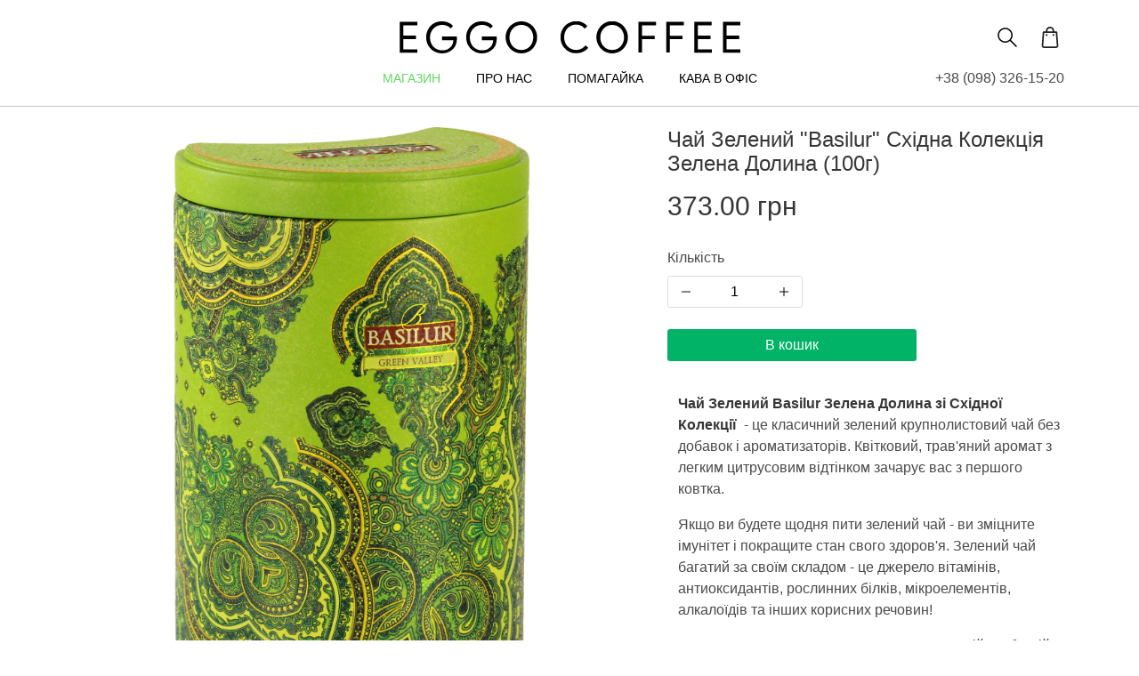

--- FILE ---
content_type: text/html; charset=utf-8
request_url: https://eggocoffee.com/shop/chaj-zelenij-basilur-shidna-kolekciya-zelena-dolina-100g
body_size: 8574
content:
<!DOCTYPE html>
<html lang="uk">
<head>
  <meta charset="UTF-8" />
  <meta name="viewport" content="width=device-width, initial-scale=1">
  <meta http-equiv="X-UA-Compatible" content="IE=edge">
  <meta name="apple-itunes-app" content="app-id=6742740894">
  <meta name="theme-color" content="#f5f5f5">
  <title data-react-helmet="true">Чай Зелений &quot;Basilur&quot; Східна Колекція Зелена Долина (100г)</title>
  <meta data-react-helmet="true" name="description" content="Чай Зелений Basilur Зелена Долина зі Східної Колекції  - це класичний зелений крупнолистовий чай без добавок і ароматизаторів. Квітковий, трав&#x27;яний аромат з легким цитрусовим відтінком зачарує вас з першого ковтка.  Якщо ви будете щодня пити зелений чай - ви зміцните імунітет і покращите стан свого здоров&#x27;я. Зелений чай багатий за своїм складом - це джерело вітамінів, антиоксидантів, рослинних білків, мікроелементів, алкалоїдів та інших корисних речовин!  Якшо ви хочете подумки опинитись на зеленій горбистій долині, охопленій цейлонськими туманами та зігрітій теплими ласкавими променями сонця - просто заваріть чашечку. Насолоджуйтесь!  Вага: 100 г  Укпаковка: металева банка  Країна виробник: Шрі-Ланка  Тип чаю: зелений чай  Склад чаю: чай зелений цейлонський листовий  Форма випуску: чай листовий, крупний лист  Спосіб приготування: 1 чайна ложка чаю на чашку води 60-80 °C, дати настоятися 2-3 хвилини"/><meta data-react-helmet="true" property="og:url" content="https://eggocoffee.com/shop/chaj-zelenij-basilur-shidna-kolekciya-zelena-dolina-100g"/><meta data-react-helmet="true" property="og:image" content="https://eggocoffee.com/images/products/6317532d1d338c483e1779bd/70930-GREEN-VALLEY-1.jpg"/><meta data-react-helmet="true" property="og:type" content="product"/><meta data-react-helmet="true" property="og:title" content="Чай Зелений &quot;Basilur&quot; Східна Колекція Зелена Долина (100г)"/><meta data-react-helmet="true" property="og:description" content="Чай Зелений Basilur Зелена Долина зі Східної Колекції  - це класичний зелений крупнолистовий чай без добавок і ароматизаторів. Квітковий, трав&#x27;яний аромат з легким цитрусовим відтінком зачарує вас з першого ковтка.  Якщо ви будете щодня пити зелений чай - ви зміцните імунітет і покращите стан свого здоров&#x27;я. Зелений чай багатий за своїм складом - це джерело вітамінів, антиоксидантів, рослинних білків, мікроелементів, алкалоїдів та інших корисних речовин!  Якшо ви хочете подумки опинитись на зеленій горбистій долині, охопленій цейлонськими туманами та зігрітій теплими ласкавими променями сонця - просто заваріть чашечку. Насолоджуйтесь!  Вага: 100 г  Укпаковка: металева банка  Країна виробник: Шрі-Ланка  Тип чаю: зелений чай  Склад чаю: чай зелений цейлонський листовий  Форма випуску: чай листовий, крупний лист  Спосіб приготування: 1 чайна ложка чаю на чашку води 60-80 °C, дати настоятися 2-3 хвилини"/>
  <meta name="google-site-verification" content="lIaPdNvfzFtmRE-AUpPK560wDDnr3htOZZZiZzUKkCM" />
<meta name="msvalidate.01" content="BB32CBE2C8EBD595953E5EFBD90DE07C" />
<meta name="p:domain_verify" content="c8fda221f401b730116260d2d1ae6160"/>
<meta name="yandex-verification" content="07b9d0498f24aff6" />
<!-- Global site tag (gtag.js) - Google Analytics -->
<script async src="https://www.googletagmanager.com/gtag/js?id=UA-101290206-3"></script>
<script>
  window.dataLayer = window.dataLayer || [];
  function gtag(){dataLayer.push(arguments);}
  gtag('js', new Date());
  gtag('config', 'UA-101290206-3');
</script>
  <!-- Google Tag Manager -->
    <script>(function(w,d,s,l,i){w[l]=w[l]||[];w[l].push({'gtm.start':
    new Date().getTime(),event:'gtm.js'});var f=d.getElementsByTagName(s)[0],
    j=d.createElement(s),dl=l!='dataLayer'?'&l='+l:'';j.async=true;j.src=
    'https://www.googletagmanager.com/gtm.js?id='+i+dl;f.parentNode.insertBefore(j,f);
    })(window,document,'script','dataLayer','GTM-KG8HB92');</script>
  <!-- End Google Tag Manager -->
  <link data-react-helmet="true" rel="canonical" href="https://eggocoffee.com/shop/chaj-zelenij-basilur-shidna-kolekciya-zelena-dolina-100g"/><link data-react-helmet="true" rel="image_src" href="https://eggocoffee.com/images/products/6317532d1d338c483e1779bd/70930-GREEN-VALLEY-1.jpg"/>
  <link rel="icon" type="image/png" href="/assets/images/icons/icon-16.png" sizes="16x16">
  <link rel="icon" type="image/png" href="/assets/images/icons/icon-32.png" sizes="32x32">
  <link rel="icon" type="image/png" href="/assets/images/icons/icon-128.png" sizes="128x128">
  <link rel="icon" type="image/png" href="/assets/images/icons/icon-256.png" sizes="256x256">
  <link rel="icon" type="image/png" href="/assets/images/icons/icon-512.png" sizes="512x512">
  <link rel="manifest" href="/assets/manifest.json">
  <link href='https://googleads.g.doubleclick.net' rel='preconnect'>
  <link href='https://stats.g.doubleclick.net' rel='preconnect'>
  <link href='https://www.google-analytics.com' rel='preconnect'>
  <link href='https://www.googleadservices.com' rel='preconnect'>
  <link href='https://www.googletagmanager.com' rel='preconnect'>
  <link rel="stylesheet" type="text/css" charset="UTF-8" href="https://cdnjs.cloudflare.com/ajax/libs/slick-carousel/1.6.0/slick.min.css" />
  <link rel="stylesheet" type="text/css" href="https://cdnjs.cloudflare.com/ajax/libs/slick-carousel/1.6.0/slick-theme.min.css" />
  <script data-react-helmet="true" type="application/ld+json">[{"@context":"http://schema.org","@type":"BreadcrumbList","itemListElement":[{"@type":"ListItem","position":1,"item":{"@id":"https://eggocoffee.com/shop","name":"Магазин"}}]},{"@context":"http://schema.org/","@type":"Product","name":"Чай Зелений \"Basilur\" Східна Колекція Зелена Долина (100г)","description":"Чай Зелений Basilur Зелена Долина зі Східної Колекції  - це класичний зелений крупнолистовий чай без добавок і ароматизаторів. Квітковий, трав'яний аромат з легким цитрусовим відтінком зачарує вас з першого ковтка.  Якщо ви будете щодня пити зелений чай - ви зміцните імунітет і покращите стан свого здоров'я. Зелений чай багатий за своїм складом - це джерело вітамінів, антиоксидантів, рослинних білків, мікроелементів, алкалоїдів та інших корисних речовин!  Якшо ви хочете подумки опинитись на зеленій горбистій долині, охопленій цейлонськими туманами та зігрітій теплими ласкавими променями сонця - просто заваріть чашечку. Насолоджуйтесь!  Вага: 100 г  Укпаковка: металева банка  Країна виробник: Шрі-Ланка  Тип чаю: зелений чай  Склад чаю: чай зелений цейлонський листовий  Форма випуску: чай листовий, крупний лист  Спосіб приготування: 1 чайна ложка чаю на чашку води 60-80 °C, дати настоятися 2-3 хвилини","image":"https://eggocoffee.com/images/products/6317532d1d338c483e1779bd/70930-GREEN-VALLEY-1.jpg","sku":"","offers":{"@type":"Offer","priceCurrency":"UAH","price":373,"availability":"http://schema.org/InStock"}}]</script>
  
  <!-- Facebook Pixel Code -->
  <script>
    !function(f,b,e,v,n,t,s)
    {if(f.fbq)return;n=f.fbq=function(){n.callMethod?
    n.callMethod.apply(n,arguments):n.queue.push(arguments)};
    if(!f._fbq)f._fbq=n;n.push=n;n.loaded=!0;n.version='2.0';
    n.queue=[];t=b.createElement(e);t.async=!0;
    t.src=v;s=b.getElementsByTagName(e)[0];
    s.parentNode.insertBefore(t,s)}(window, document,'script',
    'https://connect.facebook.net/en_US/fbevents.js');
    fbq('init', '1244594112267303');
    fbq('track', 'PageView');
    </script>
    <noscript><img height="1" width="1" style="display:none"
    src="https://www.facebook.com/tr?id=1244594112267303&ev=PageView&noscript=1"
    /></noscript>
  <!-- End Facebook Pixel Code -->
<link href="/assets/css/bundle-6ea4aa5e8e20d6d41f60.css" rel="stylesheet"></head>
<body>
  <!-- Google Tag Manager (noscript) -->
  <noscript><iframe src="https://www.googletagmanager.com/ns.html?id=GTM-KG8HB92"
  height="0" width="0" style="display:none;visibility:hidden"></iframe></noscript>
  <!-- End Google Tag Manager (noscript) -->
  

  <div id="app"><header class=""><div class="container"><div class="columns is-gapless is-mobile header-container"><div class="column is-4"><span class="navbar-burger is-hidden-tablet"><span></span><span></span><span></span></span></div><div class="column is-4 has-text-centered"><a class="logo-image active" aria-current="page" href="/shop"><img src="https://eggocoffee.com/new-logo.svg" alt="logo"/></a></div><div class="column is-4 has-text-right header-block-right"><span class="icon icon-search"><img src="/assets/images/search.svg" alt="Пошук" title="Пошук" style="min-width:24px"/></span><div class="search-box "><input type="text" class="search-input" placeholder="Пошук" value=""/><img class="search-icon-search" src="/assets/images/search.svg" alt="Пошук" title="Пошук"/></div><span class="cart-button"><img src="/assets/images/shopping-bag.svg" class="icon" alt="Кошик" title="Кошик" style="min-width:24px"/></span><div class=""><div class="mini-cart"><p>Кошик порожній</p></div></div></div></div><div class="primary-nav is-hidden-mobile"><ul class="nav-level-0"><li class=""><div class="cat-parent"><a class="is-active" aria-current="page" href="/shop">Магазин</a></div></li><li class=""><div class="cat-parent"><a class="" href="/about">Про нас</a></div></li><li class=""><div class="cat-parent"><a class="" href="/helper">Помагайка</a></div></li><li class=""><div class="cat-parent"><a class="" href="/office">Кава в офіс</a></div></li></ul><div class="phone-block">+38 (098) 326-15-20</div></div></div></header><div class=""></div><div class="mobile-nav is-hidden-tablet"><ul class="nav-level-0"><li class=""><div class="cat-parent"><a class="is-active" aria-current="page" href="/shop">Магазин</a></div></li><li class=""><div class="cat-parent"><a class="" href="/about">Про нас</a></div></li><li class=""><div class="cat-parent"><a class="" href="/helper">Помагайка</a></div></li><li class=""><div class="cat-parent"><a class="" href="/office">Кава в офіс</a></div></li></ul></div><section class="section section-product"><div class="container"><div class="columns"><div class="column is-7"><div class="large-image-placeholder"></div></div><div class="column is-5"><div class="content"><h1 class="title is-4 product-name">Чай Зелений &quot;Basilur&quot; Східна Колекція Зелена Долина (100г)</h1><div class="product-price" style="font-size:30px">373.00 грн</div><div>Кількість</div><div class="product-quantity"><a class="decrement"></a><input type="number" value="1" maxLength="3" pattern="\d*"/><a class="increment"></a></div><div class="button-addtocart"><button class="button is-success is-fullwidth">В кошик</button></div><div class="column"><div class="product-content"><p><strong>Чай Зелений Basilur Зелена Долина зі Східної Колекції&nbsp;</strong>&nbsp;- це класичний зелений крупнолистовий чай без добавок і ароматизаторів. Квітковий, трав'яний аромат з легким цитрусовим відтінком зачарує вас з першого ковтка.</p>
<p>Якщо ви будете щодня пити зелений чай - ви зміцните імунітет і покращите стан свого здоров'я. Зелений чай багатий за своїм складом - це джерело вітамінів, антиоксидантів, рослинних білків, мікроелементів, алкалоїдів та інших корисних речовин!</p>
<p>Якшо ви хочете подумки опинитись на зеленій горбистій долині, охопленій цейлонськими туманами та зігрітій теплими ласкавими променями сонця - просто заваріть чашечку. Насолоджуйтесь!</p>
<p>Вага: 100 г</p>
<p>Укпаковка: металева банка</p>
<p>Країна виробник:&nbsp;Шрі-Ланка</p>
<p>Тип чаю: зелений чай</p>
<p>Склад чаю: чай зелений цейлонський листовий</p>
<p>Форма випуску: чай листовий, крупний лист</p>
<p>Спосіб приготування: 1 чайна ложка чаю на чашку води 60-80 &deg;C, дати настоятися 2-3 хвилини</p>
<p>&nbsp;</p></div></div><div class="column"></div></div></div></div></div></section><section class="section"><div class="container"><div id="disqus_thread"></div></div></section><section class="section section-footer"><hr/><footer><div class="container"><div class="content"><div class="columns is-gapless"><div class="column is-5"><div class="mobile-padding"><div class="footer-logo"><img src="/assets/images/new-logo.svg" alt="logo"/></div><p><small>Eggo coffee – компанія виробник свіжої кави, якісної, та з обмеженим терміном придатності. Обсмажуємо і продаємо каву у кожен дім та офіс України! Приєднуйся та замовляй!</small></p><ul class="footer-contacts"><li>ТОВ &quot;Макс&quot;, вул. Зелена, 208а,</li><li>м. Львів, 79000, Україна</li><li>+38 (098) 326-15-20 , +38 (096) 287-36-20</li><li><a href="mailto:eggoorder@gmail.com">eggoorder@gmail.com</a></li></ul><p class="social-icons"><a href="https://www.facebook.com/EggoCoffee/" target="_blank" rel="noopener" title="facebook" class="facebook"></a><a href="https://www.instagram.com/eggocoffee" target="_blank" rel="noopener" title="instagram" class="instagram"></a></p></div></div><div class="column is-1 is-hidden-mobile"></div><div class="column is-3"><div class="footer-title mobile-padding">КОМПАНІЯ<span></span></div><ul class="footer-menu"><li><a href="/about">Про нас</a></li><li><a href="/mission">Наша місія</a></li><li><a href="/tos">Договір оферти</a></li></ul></div><div class="column is-3"><div class="footer-title mobile-padding">ДЛЯ КЛІЄНТІВ<span></span></div><ul class="footer-menu"><li><a href="/shipping-payment">Доставка і оплата</a></li><li><a href="/cooperation">Співпраця</a></li></ul></div></div></div><div class="payments"><a href="https://apps.apple.com/app/6742740894" target="_blank"><img src="/assets/images/appstore.svg" alt="Download on the App Store"/></a><a href="https://play.google.com/store/apps/details?id=salesbox.me.eggocoffee" target="_blank"><img src="/assets/images/googleplay.png" alt="Get it on Google Play"/></a></div></div></footer><hr style="height:0"/><hr style="height:0"/></section></div>

  <script>
    function resizeElements() {
      if(window.innerWidth >= 769){
        var allHeaders = document.getElementsByTagName('header');
        var header = allHeaders && allHeaders.length > 0 ? allHeaders[0] : null;

        if (header) {
          document.getElementsByTagName("body")[0].style.marginTop = header.clientHeight + "px";
        }
      }
    }
    resizeElements();
    window.addEventListener('resize', resizeElements);
    window.addEventListener('load', resizeElements);
  </script>

  <script charset="UTF-8">
    window.__APP_TEXT__ = {"addToCart":"В кошик","cart":"Кошик","cartEmpty":"Кошик порожній","proceedToCheckout":"Оформити замовлення","subtotal":"Разом","shipping":"Доставка","discount":"Знижка","total":"До сплати","remove":"Видалити","qty":"Кількість","price":"Ціна","checkoutPageTitle":"Оформлення замовлення","grandTotal":"До сплати","orderSummary":"Ваше замовлення","checkoutSuccessTitle":"Дякуємо за ваше замовлення!","outOfStock":"Немає в наявності","inStock":"В наявності","discontinued":"Знято з продажу","relatedProducts":"Вас може зацікавити","filterProducts":"Фільтр товарів","sort":"Сортування","sortFavorite":"за замовчуванням","sortNewest":"новинки","sortPriceLow":"від дешевих до дорогих","sortPriceHigh":"від дорогих до дешевих","title404":"Сторінка не знайдена","loadMore":"Показати ще товари","text404":"Неправильно набрано адресу або такої сторінки на сайті більше не існує. Натисніть сюди, щоб продовжити покупки.","search":"Пошук","searchPlaceholder":"Пошук","resultsFor":"Результати за запитом","selectOption":"Виберіть","optionsRequired":"Виберіть опції товару","shippingAddress":"Адреса доставки","billingAddress":"Адреса виставлення рахунку","shippingMethod":"Спосіб доставки","paymentMethod":"Спосіб оплати","orderNumber":"Номер замовлення","productName":"Назва товару","close":"Закрити","attributes":"Властивості","home":"Головна","saleEnds":"До кінця акції залишилося","days":"дні","hours":"год","minutes":"хв","seconds":"сек","email":"Email","mobile":"Мобільний","country":"Країна","state":"Область","city":"Місто","fullName":"ПІБ","address1":"Адреса","address2":"Адреса (додатково)","postal_code":"Поштовий індекс","phone":"Телефон","company":"Назва компанії","comments":"Примітка","recentlyViewed":"Переглянуті товари","loading":"Завантаження ...","optional":"не обов'язково","shippingTo":"Доставка","shippingMethods":"Варіанти доставки","paymentMethods":"Варіанти оплати","orderSubmit":"Замовлення підтверджую","emptyCheckout":"Кошик порожній","required":"Заповніть це поле.","emailInvalid":"Будь ласка, введіть адресу електронної пошти.","sameAsShipping":"Такий же, що і адреса доставки","edit":"Змінити","next":"Далі","customerDetails":"Контактні дані","payment":"Оплата"};
    window.__APP_STATE__ = {"app":{"settings":{"domain":"https://eggocoffee.com","logo_file":"new-logo.svg","language":"en","currency_code":"UAH","currency_symbol":"грн","currency_format":"{amount} грн","thousand_separator":",","decimal_separator":".","decimal_number":2,"timezone":"Europe/Kiev","date_format":"D MMMM YYYY","time_format":"HH:mm","default_shipping_country":"UA","default_shipping_state":"","default_shipping_city":"","default_product_sorting":"position","product_fields":"path,id,name,category_id,category_name,sku,images,enabled,discontinued,stock_status,stock_quantity,price,on_sale,regular_price,attributes,tags,position","products_limit":1000,"weight_unit":"kg","length_unit":"cm","hide_billing_address":true,"order_confirmation_copy_to":"eggoorder@gmail.com","logo":"https://eggocoffee.com/new-logo.svg"},"location":{"hasHistory":false,"pathname":"/shop/chaj-zelenij-basilur-shidna-kolekciya-zelena-dolina-100g","search":"","hash":""},"currentPage":{"path":"/shop/chaj-zelenij-basilur-shidna-kolekciya-zelena-dolina-100g","type":"product","resource":"6317532d1d338c483e1779bd"},"pageDetails":{},"categoryDetails":null,"productDetails":{"date_created":"2022-09-06T14:03:25.991Z","date_updated":"2024-03-26T16:01:57.978Z","images":[{"id":"63188c381d338c483e1779f8","alt":"","position":99,"filename":"70930-GREEN-VALLEY-1.jpg","url":"https://eggocoffee.com/images/products/6317532d1d338c483e1779bd/70930-GREEN-VALLEY-1.jpg"}],"dimensions":{"length":0,"width":0,"height":0},"name":"Чай Зелений \"Basilur\" Східна Колекція Зелена Долина (100г)","description":"<p><strong>Чай Зелений Basilur Зелена Долина зі Східної Колекції&nbsp;</strong>&nbsp;- це класичний зелений крупнолистовий чай без добавок і ароматизаторів. Квітковий, трав'яний аромат з легким цитрусовим відтінком зачарує вас з першого ковтка.</p>\n<p>Якщо ви будете щодня пити зелений чай - ви зміцните імунітет і покращите стан свого здоров'я. Зелений чай багатий за своїм складом - це джерело вітамінів, антиоксидантів, рослинних білків, мікроелементів, алкалоїдів та інших корисних речовин!</p>\n<p>Якшо ви хочете подумки опинитись на зеленій горбистій долині, охопленій цейлонськими туманами та зігрітій теплими ласкавими променями сонця - просто заваріть чашечку. Насолоджуйтесь!</p>\n<p>Вага: 100 г</p>\n<p>Укпаковка: металева банка</p>\n<p>Країна виробник:&nbsp;Шрі-Ланка</p>\n<p>Тип чаю: зелений чай</p>\n<p>Склад чаю: чай зелений цейлонський листовий</p>\n<p>Форма випуску: чай листовий, крупний лист</p>\n<p>Спосіб приготування: 1 чайна ложка чаю на чашку води 60-80 &deg;C, дати настоятися 2-3 хвилини</p>\n<p>&nbsp;</p>","meta_description":"Чай Зелений Basilur Зелена Долина зі Східної Колекції  - це класичний зелений крупнолистовий чай без добавок і ароматизаторів. Квітковий, трав'яний аромат з легким цитрусовим відтінком зачарує вас з першого ковтка.  Якщо ви будете щодня пити зелений чай - ви зміцните імунітет і покращите стан свого здоров'я. Зелений чай багатий за своїм складом - це джерело вітамінів, антиоксидантів, рослинних білків, мікроелементів, алкалоїдів та інших корисних речовин!  Якшо ви хочете подумки опинитись на зеленій горбистій долині, охопленій цейлонськими туманами та зігрітій теплими ласкавими променями сонця - просто заваріть чашечку. Насолоджуйтесь!  Вага: 100 г  Укпаковка: металева банка  Країна виробник: Шрі-Ланка  Тип чаю: зелений чай  Склад чаю: чай зелений цейлонський листовий  Форма випуску: чай листовий, крупний лист  Спосіб приготування: 1 чайна ложка чаю на чашку води 60-80 °C, дати настоятися 2-3 хвилини","meta_title":"","tags":[],"attributes":[],"enabled":true,"discontinued":false,"slug":"chaj-zelenij-basilur-shidna-kolekciya-zelena-dolina-100g","sku":"","code":"","tax_class":"","related_product_ids":[],"prices":[],"quantity_inc":1,"quantity_min":1,"weight":0.1,"stock_quantity":100,"position":110,"date_stock_expected":null,"date_sale_from":null,"date_sale_to":null,"stock_tracking":false,"stock_preorder":false,"stock_backorder":false,"category_id":"5bd62a6d9c30090594c42fa7","category_ids":[],"options":[],"variants":[],"cost_price":0,"regular_price":373,"sale_price":0,"on_sale":false,"variable":false,"price":373,"stock_status":"available","url":"https://eggocoffee.com/shop/chaj-zelenij-basilur-shidna-kolekciya-zelena-dolina-100g","path":"/shop/chaj-zelenij-basilur-shidna-kolekciya-zelena-dolina-100g","category_name":"Магазин","category_slug":"shop","id":"6317532d1d338c483e1779bd"},"categories":[{"name":"Магазин","slug":"shop","image":"","parent_id":null,"id":"5bd62a6d9c30090594c42fa7","url":"https://eggocoffee.com/shop","path":"/shop"}],"products":[],"productsTotalCount":0,"productsHasMore":false,"productsMinPrice":0,"productsMaxPrice":0,"productsAttributes":[],"paymentMethods":[],"shippingMethods":[],"loadingProducts":false,"loadingMoreProducts":false,"loadingShippingMethods":false,"loadingPaymentMethods":false,"processingCheckout":false,"productFilter":{"onSale":null,"search":"","priceFrom":0,"priceTo":0,"sort":"position","fields":"path,id,name,category_id,category_name,sku,images,enabled,discontinued,stock_status,stock_quantity,price,on_sale,regular_price,attributes,tags,position","limit":1000},"cart":null,"order":null,"checkoutFields":[{"name":"country","label":"","placeholder":"","status":"hidden"},{"name":"state","label":"","placeholder":"","status":"hidden"}],"themeSettings":{"checkoutInputClass":"checkout-field","checkoutButtonClass":"checkout-button button is-primary","checkoutEditButtonClass":"checkout-button button","cartThumbnailWidth":100,"footer_contacts":[{"text":"ТОВ \"Макс\", вул. Зелена, 208а,"},{"text":"м. Львів, 79000, Україна"},{"text":"+38 (098) 326-15-20 , +38 (096) 287-36-20"},{"text":"eggoorder@gmail.com"}],"footer_about":"Eggo coffee – компанія виробник свіжої кави, якісної, та з обмеженим терміном придатності. Обсмажуємо і продаємо каву у кожен дім та офіс України! Приєднуйся та замовляй!","footer_menu_2_title":"ДЛЯ КЛІЄНТІВ","footer_menu_1_title":"КОМПАНІЯ","footer_social":[{"type":"facebook","url":"https://www.facebook.com/EggoCoffee/"},{"type":"instagram","url":"https://www.instagram.com/eggocoffee"}],"footer_menu_1_items":[{"text":"Про нас","url":"/about"},{"text":"Наша місія","url":"/mission"},{"text":"Договір оферти","url":"/tos"}],"footer_menu_2_items":[{"text":"Доставка і оплата","url":"/shipping-payment"},{"url":"/cooperation","text":"Співпраця"}],"search_placeholder":"","home_products_limit":4,"home_products_title":"БЕСТ СЕЛЛЕРИ","home_products_sort":"-date_updated","home_slider":[{"path":"/","image":"eggo_main_slide_newest_3.jpg","description":"","title":""}],"home_slider_color":"#ffffff","button_addtocart_text":"","disqus_shortname":"cezerin","maxCartItemQty":100,"product_thumbnail_position":"left","bigThumbnailWidth":800,"previewThumbnailWidth":800,"list_image_max_height":280,"listThumbnailWidth":340,"show_product_filter":true,"show_category_breadcrumbs":false,"show_discount_countdown":true,"show_product_breadcrumbs":false,"sortNewest":"-date_created","sortPriceLow":"price","sortPriceHigh":"-price","footer_logo_url":"new-logo.svg","limit_viewed_products":4,"show_viewed_products":true,"product_gallery_shownav":true,"page_list_tag":"blog","header_menu":[{"text":"Про нас","url":"/about"},{"text":"Помагайка","url":"/helper"},{"text":"Кава в офіс","url":"/office"}],"details_price_size":30,"home_products_sku":"crema,deluxe,gold-espresso,brazil-santos","home_gallery_shownav":false}},"form":{}};
  </script>

  <div class="fb-customerchat" page_id="1475281269400051" minimized="true"></div>
<script src="//code.jivosite.com/widget.js" data-jv-id="RJ7G5WC807" async></script>
<script type="text/javascript" src="/assets/js/theme-5acb7ffcbab32a84b489.js"></script><script type="text/javascript" src="/assets/js/app-7b2588855b14138e869e.js"></script></body>
</html>


--- FILE ---
content_type: application/javascript
request_url: https://eggocoffee.com/assets/js/app-7b2588855b14138e869e.js
body_size: 57027
content:
/*! Created: Mon, 28 Jul 2025 14:46:29 GMT */!function(t){function e(e){for(var r,u,a=e[0],c=e[1],s=e[2],l=0,p=[];l<a.length;l++)u=a[l],i[u]&&p.push(i[u][0]),i[u]=0;for(r in c)Object.prototype.hasOwnProperty.call(c,r)&&(t[r]=c[r]);for(f&&f(e);p.length;)p.shift()();return o.push.apply(o,s||[]),n()}function n(){for(var t,e=0;e<o.length;e++){for(var n=o[e],r=!0,a=1;a<n.length;a++){var c=n[a];0!==i[c]&&(r=!1)}r&&(o.splice(e--,1),t=u(u.s=n[0]))}return t}var r={},i={0:0},o=[];function u(e){if(r[e])return r[e].exports;var n=r[e]={i:e,l:!1,exports:{}};return t[e].call(n.exports,n,n.exports,u),n.l=!0,n.exports}u.m=t,u.c=r,u.d=function(t,e,n){u.o(t,e)||Object.defineProperty(t,e,{enumerable:!0,get:n})},u.r=function(t){"undefined"!=typeof Symbol&&Symbol.toStringTag&&Object.defineProperty(t,Symbol.toStringTag,{value:"Module"}),Object.defineProperty(t,"__esModule",{value:!0})},u.t=function(t,e){if(1&e&&(t=u(t)),8&e)return t;if(4&e&&"object"==typeof t&&t&&t.__esModule)return t;var n=Object.create(null);if(u.r(n),Object.defineProperty(n,"default",{enumerable:!0,value:t}),2&e&&"string"!=typeof t)for(var r in t)u.d(n,r,function(e){return t[e]}.bind(null,r));return n},u.n=function(t){var e=t&&t.__esModule?function(){return t.default}:function(){return t};return u.d(e,"a",e),e},u.o=function(t,e){return Object.prototype.hasOwnProperty.call(t,e)},u.p="/";var a=window.webpackJsonp=window.webpackJsonp||[],c=a.push.bind(a);a.push=e,a=a.slice();for(var s=0;s<a.length;s++)e(a[s]);var f=c;o.push([283,1]),n()}([,,function(t,e,n){var r=n(9),i=n(49),o=n(31),u=n(32),a=n(43),c=function(t,e,n){var s,f,l,p,h=t&c.F,d=t&c.G,v=t&c.S,y=t&c.P,g=t&c.B,m=d?r:v?r[e]||(r[e]={}):(r[e]||{}).prototype,b=d?i:i[e]||(i[e]={}),_=b.prototype||(b.prototype={});for(s in d&&(n=e),n)l=((f=!h&&m&&void 0!==m[s])?m:n)[s],p=g&&f?a(l,r):y&&"function"==typeof l?a(Function.call,l):l,m&&u(m,s,l,t&c.U),b[s]!=l&&o(b,s,p),y&&_[s]!=l&&(_[s]=l)};r.core=i,c.F=1,c.G=2,c.S=4,c.P=8,c.B=16,c.W=32,c.U=64,c.R=128,t.exports=c},,,,function(t,e,n){var r=n(12);t.exports=function(t){if(!r(t))throw TypeError(t+" is not an object!");return t}},,,function(t,e){var n=t.exports="undefined"!=typeof window&&window.Math==Math?window:"undefined"!=typeof self&&self.Math==Math?self:Function("return this")();"number"==typeof __g&&(__g=n)},,function(t,e){t.exports=function(t){try{return!!t()}catch(t){return!0}}},function(t,e){t.exports=function(t){return"object"==typeof t?null!==t:"function"==typeof t}},,,,function(t,e,n){var r=n(102)("wks"),i=n(68),o=n(9).Symbol,u="function"==typeof o;(t.exports=function(t){return r[t]||(r[t]=u&&o[t]||(u?o:i)("Symbol."+t))}).store=r},,,function(t,e,n){t.exports=!n(11)(function(){return 7!=Object.defineProperty({},"a",{get:function(){return 7}}).a})},function(t,e,n){var r=n(6),i=n(199),o=n(50),u=Object.defineProperty;e.f=n(19)?Object.defineProperty:function(t,e,n){if(r(t),e=o(e,!0),r(n),i)try{return u(t,e,n)}catch(t){}if("get"in n||"set"in n)throw TypeError("Accessors not supported!");return"value"in n&&(t[e]=n.value),t}},function(t,e,n){var r=n(52),i=Math.min;t.exports=function(t){return t>0?i(r(t),9007199254740991):0}},,,function(t,e,n){var r=n(51);t.exports=function(t){return Object(r(t))}},,,,,function(t,e){t.exports=function(t){if("function"!=typeof t)throw TypeError(t+" is not a function!");return t}},function(t,e){var n={}.hasOwnProperty;t.exports=function(t,e){return n.call(t,e)}},function(t,e,n){var r=n(20),i=n(67);t.exports=n(19)?function(t,e,n){return r.f(t,e,i(1,n))}:function(t,e,n){return t[e]=n,t}},function(t,e,n){var r=n(9),i=n(31),o=n(30),u=n(68)("src"),a=Function.toString,c=(""+a).split("toString");n(49).inspectSource=function(t){return a.call(t)},(t.exports=function(t,e,n,a){var s="function"==typeof n;s&&(o(n,"name")||i(n,"name",e)),t[e]!==n&&(s&&(o(n,u)||i(n,u,t[e]?""+t[e]:c.join(String(e)))),t===r?t[e]=n:a?t[e]?t[e]=n:i(t,e,n):(delete t[e],i(t,e,n)))})(Function.prototype,"toString",function(){return"function"==typeof this&&this[u]||a.call(this)})},function(t,e,n){var r=n(2),i=n(11),o=n(51),u=/"/g,a=function(t,e,n,r){var i=String(o(t)),a="<"+e;return""!==n&&(a+=" "+n+'="'+String(r).replace(u,"&quot;")+'"'),a+">"+i+"</"+e+">"};t.exports=function(t,e){var n={};n[t]=e(a),r(r.P+r.F*i(function(){var e=""[t]('"');return e!==e.toLowerCase()||e.split('"').length>3}),"String",n)}},,,function(t,e,n){var r=n(94),i=n(51);t.exports=function(t){return r(i(t))}},function(t,e,n){var r=n(95),i=n(67),o=n(36),u=n(50),a=n(30),c=n(199),s=Object.getOwnPropertyDescriptor;e.f=n(19)?s:function(t,e){if(t=o(t),e=u(e,!0),c)try{return s(t,e)}catch(t){}if(a(t,e))return i(!r.f.call(t,e),t[e])}},function(t,e,n){var r=n(30),i=n(24),o=n(139)("IE_PROTO"),u=Object.prototype;t.exports=Object.getPrototypeOf||function(t){return t=i(t),r(t,o)?t[o]:"function"==typeof t.constructor&&t instanceof t.constructor?t.constructor.prototype:t instanceof Object?u:null}},function(t,e,n){"use strict";n.r(e);var r=n(126);n.d(e,"MemoryRouter",function(){return r.a});var i=n(127);n.d(e,"Prompt",function(){return i.a});var o=n(128);n.d(e,"Redirect",function(){return o.a});var u=n(91);n.d(e,"Route",function(){return u.a});var a=n(64);n.d(e,"Router",function(){return a.a});var c=n(129);n.d(e,"StaticRouter",function(){return c.a});var s=n(130);n.d(e,"Switch",function(){return s.a});var f=n(81);n.d(e,"generatePath",function(){return f.a});var l=n(65);n.d(e,"matchPath",function(){return l.a});var p=n(131);n.d(e,"withRouter",function(){return p.a})},,,,function(t,e,n){var r=n(29);t.exports=function(t,e,n){if(r(t),void 0===e)return t;switch(n){case 1:return function(n){return t.call(e,n)};case 2:return function(n,r){return t.call(e,n,r)};case 3:return function(n,r,i){return t.call(e,n,r,i)}}return function(){return t.apply(e,arguments)}}},function(t,e){var n={}.toString;t.exports=function(t){return n.call(t).slice(8,-1)}},function(t,e,n){"use strict";var r=n(11);t.exports=function(t,e){return!!t&&r(function(){e?t.call(null,function(){},1):t.call(null)})}},,function(t,e,n){"use strict";Object.defineProperty(e,"__esModule",{value:!0}),e.mapDispatchToProps=e.mapStateToProps=void 0;var r=function(t){return t&&t.__esModule?t:{default:t}}(n(189)),i=n(691),o=n(271);var u=function(t,e){if(t&&t.location){var n=t.location.pathname+"?"+r.default.stringify(e);t.push(n)}};e.mapStateToProps=function(t,e){return{state:t.app}},e.mapDispatchToProps=function(t,e){return{addCartItem:function(e){t((0,o.addCartItem)(e))},deleteCartItem:function(e){t((0,o.deleteCartItem)(e))},updateCartItemQuantiry:function(e,n){t((0,o.updateCartItemQuantiry)(e,n))},updateCart:function(e,n){t((0,o.updateCart)(e,n))},checkout:function(n){t((0,o.checkout)(n,e.history))},loadMoreProducts:function(){t((0,o.fetchMoreProducts)())},loadShippingMethods:function(){t((0,o.fetchShippingMethods)())},loadPaymentMethods:function(){t((0,o.fetchPaymentMethods)())},setSearch:function(t){var n=r.default.parse(e.history.location.search);n.search=t,u(e.history,n)},setSort:function(e){t((0,o.setSort)(e))},setPriceFromAndTo:function(t,n){var i=r.default.parse(e.history.location.search);i.price_from=t,i.price_to=n,u(e.history,i)},setPriceFrom:function(t){var n=r.default.parse(e.history.location.search);n.price_from=t,u(e.history,n)},setPriceTo:function(t){var n=r.default.parse(e.history.location.search);n.price_to=t,u(e.history,n)},setFilterAttribute:function(t,n){var i=r.default.parse(e.history.location.search),o="attributes."+t;i[o]?Array.isArray(i[o])?i[o].push(n):i[o]=[i[o],n]:i[o]=[n],u(e.history,i)},unsetFilterAttribute:function(t,n){var i=r.default.parse(e.history.location.search),o="attributes."+t,a=i[o];a&&(Array.isArray(a)?i[o]=a.filter(function(t){return t!==n}):i[o]=void 0),u(e.history,i)},setLocation:function(t){e.history.push(t)},goBack:function(){e.history.length>0&&e.history.goBack()},getJSONLD:function(t){return(0,i.getJSONLD)(t)}}}},,function(t,e){var n=t.exports={version:"2.5.3"};"number"==typeof __e&&(__e=n)},function(t,e,n){var r=n(12);t.exports=function(t,e){if(!r(t))return t;var n,i;if(e&&"function"==typeof(n=t.toString)&&!r(i=n.call(t)))return i;if("function"==typeof(n=t.valueOf)&&!r(i=n.call(t)))return i;if(!e&&"function"==typeof(n=t.toString)&&!r(i=n.call(t)))return i;throw TypeError("Can't convert object to primitive value")}},function(t,e){t.exports=function(t){if(void 0==t)throw TypeError("Can't call method on  "+t);return t}},function(t,e){var n=Math.ceil,r=Math.floor;t.exports=function(t){return isNaN(t=+t)?0:(t>0?r:n)(t)}},function(t,e,n){var r=n(2),i=n(49),o=n(11);t.exports=function(t,e){var n=(i.Object||{})[t]||Object[t],u={};u[t]=e(n),r(r.S+r.F*o(function(){n(1)}),"Object",u)}},function(t,e,n){var r=n(43),i=n(94),o=n(24),u=n(21),a=n(156);t.exports=function(t,e){var n=1==t,c=2==t,s=3==t,f=4==t,l=6==t,p=5==t||l,h=e||a;return function(e,a,d){for(var v,y,g=o(e),m=i(g),b=r(a,d,3),_=u(m.length),w=0,E=n?h(e,_):c?h(e,0):void 0;_>w;w++)if((p||w in m)&&(y=b(v=m[w],w,g),t))if(n)E[w]=y;else if(y)switch(t){case 3:return!0;case 5:return v;case 6:return w;case 2:E.push(v)}else if(f)return!1;return l?-1:s||f?f:E}}},,function(t,e,n){"use strict";if(n(19)){var r=n(69),i=n(9),o=n(11),u=n(2),a=n(112),c=n(162),s=n(43),f=n(75),l=n(67),p=n(31),h=n(77),d=n(52),v=n(21),y=n(225),g=n(71),m=n(50),b=n(30),_=n(96),w=n(12),E=n(24),S=n(153),P=n(72),O=n(38),T=n(73).f,k=n(155),j=n(68),x=n(16),M=n(54),C=n(103),R=n(110),U=n(158),A=n(84),I=n(107),F=n(74),D=n(157),N=n(215),L=n(20),B=n(37),H=L.f,V=B.f,G=i.RangeError,W=i.TypeError,Q=i.Uint8Array,Y=Array.prototype,z=c.ArrayBuffer,J=c.DataView,q=M(0),K=M(2),$=M(3),X=M(4),Z=M(5),tt=M(6),et=C(!0),nt=C(!1),rt=U.values,it=U.keys,ot=U.entries,ut=Y.lastIndexOf,at=Y.reduce,ct=Y.reduceRight,st=Y.join,ft=Y.sort,lt=Y.slice,pt=Y.toString,ht=Y.toLocaleString,dt=x("iterator"),vt=x("toStringTag"),yt=j("typed_constructor"),gt=j("def_constructor"),mt=a.CONSTR,bt=a.TYPED,_t=a.VIEW,wt=M(1,function(t,e){return Tt(R(t,t[gt]),e)}),Et=o(function(){return 1===new Q(new Uint16Array([1]).buffer)[0]}),St=!!Q&&!!Q.prototype.set&&o(function(){new Q(1).set({})}),Pt=function(t,e){var n=d(t);if(n<0||n%e)throw G("Wrong offset!");return n},Ot=function(t){if(w(t)&&bt in t)return t;throw W(t+" is not a typed array!")},Tt=function(t,e){if(!(w(t)&&yt in t))throw W("It is not a typed array constructor!");return new t(e)},kt=function(t,e){return jt(R(t,t[gt]),e)},jt=function(t,e){for(var n=0,r=e.length,i=Tt(t,r);r>n;)i[n]=e[n++];return i},xt=function(t,e,n){H(t,e,{get:function(){return this._d[n]}})},Mt=function(t){var e,n,r,i,o,u,a=E(t),c=arguments.length,f=c>1?arguments[1]:void 0,l=void 0!==f,p=k(a);if(void 0!=p&&!S(p)){for(u=p.call(a),r=[],e=0;!(o=u.next()).done;e++)r.push(o.value);a=r}for(l&&c>2&&(f=s(f,arguments[2],2)),e=0,n=v(a.length),i=Tt(this,n);n>e;e++)i[e]=l?f(a[e],e):a[e];return i},Ct=function(){for(var t=0,e=arguments.length,n=Tt(this,e);e>t;)n[t]=arguments[t++];return n},Rt=!!Q&&o(function(){ht.call(new Q(1))}),Ut=function(){return ht.apply(Rt?lt.call(Ot(this)):Ot(this),arguments)},At={copyWithin:function(t,e){return N.call(Ot(this),t,e,arguments.length>2?arguments[2]:void 0)},every:function(t){return X(Ot(this),t,arguments.length>1?arguments[1]:void 0)},fill:function(t){return D.apply(Ot(this),arguments)},filter:function(t){return kt(this,K(Ot(this),t,arguments.length>1?arguments[1]:void 0))},find:function(t){return Z(Ot(this),t,arguments.length>1?arguments[1]:void 0)},findIndex:function(t){return tt(Ot(this),t,arguments.length>1?arguments[1]:void 0)},forEach:function(t){q(Ot(this),t,arguments.length>1?arguments[1]:void 0)},indexOf:function(t){return nt(Ot(this),t,arguments.length>1?arguments[1]:void 0)},includes:function(t){return et(Ot(this),t,arguments.length>1?arguments[1]:void 0)},join:function(t){return st.apply(Ot(this),arguments)},lastIndexOf:function(t){return ut.apply(Ot(this),arguments)},map:function(t){return wt(Ot(this),t,arguments.length>1?arguments[1]:void 0)},reduce:function(t){return at.apply(Ot(this),arguments)},reduceRight:function(t){return ct.apply(Ot(this),arguments)},reverse:function(){for(var t,e=Ot(this).length,n=Math.floor(e/2),r=0;r<n;)t=this[r],this[r++]=this[--e],this[e]=t;return this},some:function(t){return $(Ot(this),t,arguments.length>1?arguments[1]:void 0)},sort:function(t){return ft.call(Ot(this),t)},subarray:function(t,e){var n=Ot(this),r=n.length,i=g(t,r);return new(R(n,n[gt]))(n.buffer,n.byteOffset+i*n.BYTES_PER_ELEMENT,v((void 0===e?r:g(e,r))-i))}},It=function(t,e){return kt(this,lt.call(Ot(this),t,e))},Ft=function(t){Ot(this);var e=Pt(arguments[1],1),n=this.length,r=E(t),i=v(r.length),o=0;if(i+e>n)throw G("Wrong length!");for(;o<i;)this[e+o]=r[o++]},Dt={entries:function(){return ot.call(Ot(this))},keys:function(){return it.call(Ot(this))},values:function(){return rt.call(Ot(this))}},Nt=function(t,e){return w(t)&&t[bt]&&"symbol"!=typeof e&&e in t&&String(+e)==String(e)},Lt=function(t,e){return Nt(t,e=m(e,!0))?l(2,t[e]):V(t,e)},Bt=function(t,e,n){return!(Nt(t,e=m(e,!0))&&w(n)&&b(n,"value"))||b(n,"get")||b(n,"set")||n.configurable||b(n,"writable")&&!n.writable||b(n,"enumerable")&&!n.enumerable?H(t,e,n):(t[e]=n.value,t)};mt||(B.f=Lt,L.f=Bt),u(u.S+u.F*!mt,"Object",{getOwnPropertyDescriptor:Lt,defineProperty:Bt}),o(function(){pt.call({})})&&(pt=ht=function(){return st.call(this)});var Ht=h({},At);h(Ht,Dt),p(Ht,dt,Dt.values),h(Ht,{slice:It,set:Ft,constructor:function(){},toString:pt,toLocaleString:Ut}),xt(Ht,"buffer","b"),xt(Ht,"byteOffset","o"),xt(Ht,"byteLength","l"),xt(Ht,"length","e"),H(Ht,vt,{get:function(){return this[bt]}}),t.exports=function(t,e,n,c){var s=t+((c=!!c)?"Clamped":"")+"Array",l="get"+t,h="set"+t,d=i[s],g=d||{},m=d&&O(d),b=!d||!a.ABV,E={},S=d&&d.prototype,k=function(t,n){H(t,n,{get:function(){return function(t,n){var r=t._d;return r.v[l](n*e+r.o,Et)}(this,n)},set:function(t){return function(t,n,r){var i=t._d;c&&(r=(r=Math.round(r))<0?0:r>255?255:255&r),i.v[h](n*e+i.o,r,Et)}(this,n,t)},enumerable:!0})};b?(d=n(function(t,n,r,i){f(t,d,s,"_d");var o,u,a,c,l=0,h=0;if(w(n)){if(!(n instanceof z||"ArrayBuffer"==(c=_(n))||"SharedArrayBuffer"==c))return bt in n?jt(d,n):Mt.call(d,n);o=n,h=Pt(r,e);var g=n.byteLength;if(void 0===i){if(g%e)throw G("Wrong length!");if((u=g-h)<0)throw G("Wrong length!")}else if((u=v(i)*e)+h>g)throw G("Wrong length!");a=u/e}else a=y(n),o=new z(u=a*e);for(p(t,"_d",{b:o,o:h,l:u,e:a,v:new J(o)});l<a;)k(t,l++)}),S=d.prototype=P(Ht),p(S,"constructor",d)):o(function(){d(1)})&&o(function(){new d(-1)})&&I(function(t){new d,new d(null),new d(1.5),new d(t)},!0)||(d=n(function(t,n,r,i){var o;return f(t,d,s),w(n)?n instanceof z||"ArrayBuffer"==(o=_(n))||"SharedArrayBuffer"==o?void 0!==i?new g(n,Pt(r,e),i):void 0!==r?new g(n,Pt(r,e)):new g(n):bt in n?jt(d,n):Mt.call(d,n):new g(y(n))}),q(m!==Function.prototype?T(g).concat(T(m)):T(g),function(t){t in d||p(d,t,g[t])}),d.prototype=S,r||(S.constructor=d));var j=S[dt],x=!!j&&("values"==j.name||void 0==j.name),M=Dt.values;p(d,yt,!0),p(S,bt,s),p(S,_t,!0),p(S,gt,d),(c?new d(1)[vt]==s:vt in S)||H(S,vt,{get:function(){return s}}),E[s]=d,u(u.G+u.W+u.F*(d!=g),E),u(u.S,s,{BYTES_PER_ELEMENT:e}),u(u.S+u.F*o(function(){g.of.call(d,1)}),s,{from:Mt,of:Ct}),"BYTES_PER_ELEMENT"in S||p(S,"BYTES_PER_ELEMENT",e),u(u.P,s,At),F(s),u(u.P+u.F*St,s,{set:Ft}),u(u.P+u.F*!x,s,Dt),r||S.toString==pt||(S.toString=pt),u(u.P+u.F*o(function(){new d(1).slice()}),s,{slice:It}),u(u.P+u.F*(o(function(){return[1,2].toLocaleString()!=new d([1,2]).toLocaleString()})||!o(function(){S.toLocaleString.call([1,2])})),s,{toLocaleString:Ut}),A[s]=x?j:M,r||x||p(S,dt,M)}}else t.exports=function(){}},function(t,e,n){var r=n(220),i=n(2),o=n(102)("metadata"),u=o.store||(o.store=new(n(223))),a=function(t,e,n){var i=u.get(t);if(!i){if(!n)return;u.set(t,i=new r)}var o=i.get(e);if(!o){if(!n)return;i.set(e,o=new r)}return o};t.exports={store:u,map:a,has:function(t,e,n){var r=a(e,n,!1);return void 0!==r&&r.has(t)},get:function(t,e,n){var r=a(e,n,!1);return void 0===r?void 0:r.get(t)},set:function(t,e,n,r){a(n,r,!0).set(t,e)},keys:function(t,e){var n=a(t,e,!1),r=[];return n&&n.forEach(function(t,e){r.push(e)}),r},key:function(t){return void 0===t||"symbol"==typeof t?t:String(t)},exp:function(t){i(i.S,"Reflect",t)}}},,,function(t,e,n){var r=n(68)("meta"),i=n(12),o=n(30),u=n(20).f,a=0,c=Object.isExtensible||function(){return!0},s=!n(11)(function(){return c(Object.preventExtensions({}))}),f=function(t){u(t,r,{value:{i:"O"+ ++a,w:{}}})},l=t.exports={KEY:r,NEED:!1,fastKey:function(t,e){if(!i(t))return"symbol"==typeof t?t:("string"==typeof t?"S":"P")+t;if(!o(t,r)){if(!c(t))return"F";if(!e)return"E";f(t)}return t[r].i},getWeak:function(t,e){if(!o(t,r)){if(!c(t))return!0;if(!e)return!1;f(t)}return t[r].w},onFreeze:function(t){return s&&l.NEED&&c(t)&&!o(t,r)&&f(t),t}}},function(t,e,n){var r=n(16)("unscopables"),i=Array.prototype;void 0==i[r]&&n(31)(i,r,{}),t.exports=function(t){i[r][t]=!0}},,,,,,function(t,e){t.exports=function(t,e){return{enumerable:!(1&t),configurable:!(2&t),writable:!(4&t),value:e}}},function(t,e){var n=0,r=Math.random();t.exports=function(t){return"Symbol(".concat(void 0===t?"":t,")_",(++n+r).toString(36))}},function(t,e){t.exports=!1},function(t,e,n){var r=n(201),i=n(140);t.exports=Object.keys||function(t){return r(t,i)}},function(t,e,n){var r=n(52),i=Math.max,o=Math.min;t.exports=function(t,e){return(t=r(t))<0?i(t+e,0):o(t,e)}},function(t,e,n){var r=n(6),i=n(202),o=n(140),u=n(139)("IE_PROTO"),a=function(){},c=function(){var t,e=n(137)("iframe"),r=o.length;for(e.style.display="none",n(141).appendChild(e),e.src="javascript:",(t=e.contentWindow.document).open(),t.write("<script>document.F=Object<\/script>"),t.close(),c=t.F;r--;)delete c.prototype[o[r]];return c()};t.exports=Object.create||function(t,e){var n;return null!==t?(a.prototype=r(t),n=new a,a.prototype=null,n[u]=t):n=c(),void 0===e?n:i(n,e)}},function(t,e,n){var r=n(201),i=n(140).concat("length","prototype");e.f=Object.getOwnPropertyNames||function(t){return r(t,i)}},function(t,e,n){"use strict";var r=n(9),i=n(20),o=n(19),u=n(16)("species");t.exports=function(t){var e=r[t];o&&e&&!e[u]&&i.f(e,u,{configurable:!0,get:function(){return this}})}},function(t,e){t.exports=function(t,e,n,r){if(!(t instanceof e)||void 0!==r&&r in t)throw TypeError(n+": incorrect invocation!");return t}},function(t,e,n){var r=n(43),i=n(213),o=n(153),u=n(6),a=n(21),c=n(155),s={},f={};(e=t.exports=function(t,e,n,l,p){var h,d,v,y,g=p?function(){return t}:c(t),m=r(n,l,e?2:1),b=0;if("function"!=typeof g)throw TypeError(t+" is not iterable!");if(o(g)){for(h=a(t.length);h>b;b++)if((y=e?m(u(d=t[b])[0],d[1]):m(t[b]))===s||y===f)return y}else for(v=g.call(t);!(d=v.next()).done;)if((y=i(v,m,d.value,e))===s||y===f)return y}).BREAK=s,e.RETURN=f},function(t,e,n){var r=n(32);t.exports=function(t,e,n){for(var i in e)r(t,i,e[i],n);return t}},,,,,function(t,e,n){var r=n(20).f,i=n(30),o=n(16)("toStringTag");t.exports=function(t,e,n){t&&!i(t=n?t:t.prototype,o)&&r(t,o,{configurable:!0,value:e})}},function(t,e,n){var r=n(2),i=n(51),o=n(11),u=n(143),a="["+u+"]",c=RegExp("^"+a+a+"*"),s=RegExp(a+a+"*$"),f=function(t,e,n){var i={},a=o(function(){return!!u[t]()||"​"!="​"[t]()}),c=i[t]=a?e(l):u[t];n&&(i[n]=c),r(r.P+r.F*a,"String",i)},l=f.trim=function(t,e){return t=String(i(t)),1&e&&(t=t.replace(c,"")),2&e&&(t=t.replace(s,"")),t};t.exports=f},function(t,e){t.exports={}},function(t,e,n){var r=n(12);t.exports=function(t,e){if(!r(t)||t._t!==e)throw TypeError("Incompatible receiver, "+e+" required!");return t}},,,,,,,,,function(t,e,n){var r=n(44);t.exports=Object("z").propertyIsEnumerable(0)?Object:function(t){return"String"==r(t)?t.split(""):Object(t)}},function(t,e){e.f={}.propertyIsEnumerable},function(t,e,n){var r=n(44),i=n(16)("toStringTag"),o="Arguments"==r(function(){return arguments}());t.exports=function(t){var e,n,u;return void 0===t?"Undefined":null===t?"Null":"string"==typeof(n=function(t,e){try{return t[e]}catch(t){}}(e=Object(t),i))?n:o?r(e):"Object"==(u=r(e))&&"function"==typeof e.callee?"Arguments":u}},,,,,function(t,e,n){"use strict";Object.defineProperty(e,"__esModule",{value:!0});e.default={pushHash:function(t){if(t=t?0===t.indexOf("#")?t:"#"+t:"",history.pushState){var e=window.location;history.pushState(null,null,t?e.pathname+e.search+t:e.pathname+e.search)}else location.hash=t},getHash:function(){return window.location.hash.replace(/^#/,"")},filterElementInContainer:function(t){return function(e){return t.contains?t!=e&&t.contains(e):!!(16&t.compareDocumentPosition(e))}},scrollOffset:function(t,e){return t===document?e.getBoundingClientRect().top+(window.scrollY||window.pageYOffset):"relative"===getComputedStyle(t).position?e.offsetTop:e.getBoundingClientRect().top+t.scrollTop}}},function(t,e,n){var r=n(9),i=r["__core-js_shared__"]||(r["__core-js_shared__"]={});t.exports=function(t){return i[t]||(i[t]={})}},function(t,e,n){var r=n(36),i=n(21),o=n(71);t.exports=function(t){return function(e,n,u){var a,c=r(e),s=i(c.length),f=o(u,s);if(t&&n!=n){for(;s>f;)if((a=c[f++])!=a)return!0}else for(;s>f;f++)if((t||f in c)&&c[f]===n)return t||f||0;return!t&&-1}}},function(t,e){e.f=Object.getOwnPropertySymbols},function(t,e,n){var r=n(44);t.exports=Array.isArray||function(t){return"Array"==r(t)}},function(t,e,n){var r=n(12),i=n(44),o=n(16)("match");t.exports=function(t){var e;return r(t)&&(void 0!==(e=t[o])?!!e:"RegExp"==i(t))}},function(t,e,n){var r=n(16)("iterator"),i=!1;try{var o=[7][r]();o.return=function(){i=!0},Array.from(o,function(){throw 2})}catch(t){}t.exports=function(t,e){if(!e&&!i)return!1;var n=!1;try{var o=[7],u=o[r]();u.next=function(){return{done:n=!0}},o[r]=function(){return u},t(o)}catch(t){}return n}},function(t,e,n){"use strict";var r=n(6);t.exports=function(){var t=r(this),e="";return t.global&&(e+="g"),t.ignoreCase&&(e+="i"),t.multiline&&(e+="m"),t.unicode&&(e+="u"),t.sticky&&(e+="y"),e}},function(t,e,n){"use strict";var r=n(31),i=n(32),o=n(11),u=n(51),a=n(16);t.exports=function(t,e,n){var c=a(t),s=n(u,c,""[t]),f=s[0],l=s[1];o(function(){var e={};return e[c]=function(){return 7},7!=""[t](e)})&&(i(String.prototype,t,f),r(RegExp.prototype,c,2==e?function(t,e){return l.call(t,this,e)}:function(t){return l.call(t,this)}))}},function(t,e,n){var r=n(6),i=n(29),o=n(16)("species");t.exports=function(t,e){var n,u=r(t).constructor;return void 0===u||void 0==(n=r(u)[o])?e:i(n)}},function(t,e,n){"use strict";var r=n(9),i=n(2),o=n(32),u=n(77),a=n(60),c=n(76),s=n(75),f=n(12),l=n(11),p=n(107),h=n(82),d=n(144);t.exports=function(t,e,n,v,y,g){var m=r[t],b=m,_=y?"set":"add",w=b&&b.prototype,E={},S=function(t){var e=w[t];o(w,t,"delete"==t?function(t){return!(g&&!f(t))&&e.call(this,0===t?0:t)}:"has"==t?function(t){return!(g&&!f(t))&&e.call(this,0===t?0:t)}:"get"==t?function(t){return g&&!f(t)?void 0:e.call(this,0===t?0:t)}:"add"==t?function(t){return e.call(this,0===t?0:t),this}:function(t,n){return e.call(this,0===t?0:t,n),this})};if("function"==typeof b&&(g||w.forEach&&!l(function(){(new b).entries().next()}))){var P=new b,O=P[_](g?{}:-0,1)!=P,T=l(function(){P.has(1)}),k=p(function(t){new b(t)}),j=!g&&l(function(){for(var t=new b,e=5;e--;)t[_](e,e);return!t.has(-0)});k||((b=e(function(e,n){s(e,b,t);var r=d(new m,e,b);return void 0!=n&&c(n,y,r[_],r),r})).prototype=w,w.constructor=b),(T||j)&&(S("delete"),S("has"),y&&S("get")),(j||O)&&S(_),g&&w.clear&&delete w.clear}else b=v.getConstructor(e,t,y,_),u(b.prototype,n),a.NEED=!0;return h(b,t),E[t]=b,i(i.G+i.W+i.F*(b!=m),E),g||v.setStrong(b,t,y),b}},function(t,e,n){for(var r,i=n(9),o=n(31),u=n(68),a=u("typed_array"),c=u("view"),s=!(!i.ArrayBuffer||!i.DataView),f=s,l=0,p="Int8Array,Uint8Array,Uint8ClampedArray,Int16Array,Uint16Array,Int32Array,Uint32Array,Float32Array,Float64Array".split(",");l<9;)(r=i[p[l++]])?(o(r.prototype,a,!0),o(r.prototype,c,!0)):f=!1;t.exports={ABV:s,CONSTR:f,TYPED:a,VIEW:c}},function(t,e,n){"use strict";t.exports=n(69)||!n(11)(function(){var t=Math.random();__defineSetter__.call(null,t,function(){}),delete n(9)[t]})},function(t,e,n){"use strict";var r=n(2);t.exports=function(t){r(r.S,t,{of:function(){for(var t=arguments.length,e=new Array(t);t--;)e[t]=arguments[t];return new this(e)}})}},function(t,e,n){"use strict";var r=n(2),i=n(29),o=n(43),u=n(76);t.exports=function(t){r(r.S,t,{from:function(t){var e,n,r,a,c=arguments[1];return i(this),(e=void 0!==c)&&i(c),void 0==t?new this:(n=[],e?(r=0,a=o(c,arguments[2],2),u(t,!1,function(t){n.push(a(t,r++))})):u(t,!1,n.push,n),new this(n))}})}},,,,,,,,,function(t,e,n){"use strict";Object.defineProperty(e,"__esModule",{value:!0});e.PAGE="page",e.PRODUCT_CATEGORY="product-category",e.PRODUCT="product",e.RESERVED="reserved",e.SEARCH="search"},function(t,e,n){"use strict";Object.defineProperty(e,"__esModule",{value:!0});var r=Object.assign||function(t){for(var e=1;e<arguments.length;e++){var n=arguments[e];for(var r in n)Object.prototype.hasOwnProperty.call(n,r)&&(t[r]=n[r])}return t},i=a(n(101)),o=a(n(268)),u=a(n(188));function a(t){return t&&t.__esModule?t:{default:t}}var c={},s=void 0;e.default={unmount:function(){c={}},register:function(t,e){c[t]=e},unregister:function(t){delete c[t]},get:function(t){return c[t]||document.getElementById(t)||document.getElementsByName(t)[0]||document.getElementsByClassName(t)[0]},setActiveLink:function(t){return s=t},getActiveLink:function(){return s},scrollTo:function(t,e){var n=this.get(t);if(n){var a=(e=r({},e,{absolute:!1})).containerId,c=e.container,s=void 0;s=a?document.getElementById(a):c&&c.nodeType?c:document,u.default.registered.begin&&u.default.registered.begin(t,n),e.absolute=!0;var f=i.default.scrollOffset(s,n)+(e.offset||0);if(!e.smooth)return s===document?window.scrollTo(0,f):s.scrollTop=f,void(u.default.registered.end&&u.default.registered.end(t,n));o.default.animateTopScroll(f,e,t,n)}else console.warn("target Element not found")}}},,,,,,,,,,,,function(t,e,n){var r=n(12),i=n(9).document,o=r(i)&&r(i.createElement);t.exports=function(t){return o?i.createElement(t):{}}},function(t,e,n){var r=n(9),i=n(49),o=n(69),u=n(200),a=n(20).f;t.exports=function(t){var e=i.Symbol||(i.Symbol=o?{}:r.Symbol||{});"_"==t.charAt(0)||t in e||a(e,t,{value:u.f(t)})}},function(t,e,n){var r=n(102)("keys"),i=n(68);t.exports=function(t){return r[t]||(r[t]=i(t))}},function(t,e){t.exports="constructor,hasOwnProperty,isPrototypeOf,propertyIsEnumerable,toLocaleString,toString,valueOf".split(",")},function(t,e,n){var r=n(9).document;t.exports=r&&r.documentElement},function(t,e,n){var r=n(12),i=n(6),o=function(t,e){if(i(t),!r(e)&&null!==e)throw TypeError(e+": can't set as prototype!")};t.exports={set:Object.setPrototypeOf||("__proto__"in{}?function(t,e,r){try{(r=n(43)(Function.call,n(37).f(Object.prototype,"__proto__").set,2))(t,[]),e=!(t instanceof Array)}catch(t){e=!0}return function(t,n){return o(t,n),e?t.__proto__=n:r(t,n),t}}({},!1):void 0),check:o}},function(t,e){t.exports="\t\n\v\f\r   ᠎             　\u2028\u2029\ufeff"},function(t,e,n){var r=n(12),i=n(142).set;t.exports=function(t,e,n){var o,u=e.constructor;return u!==n&&"function"==typeof u&&(o=u.prototype)!==n.prototype&&r(o)&&i&&i(t,o),t}},function(t,e,n){"use strict";var r=n(52),i=n(51);t.exports=function(t){var e=String(i(this)),n="",o=r(t);if(o<0||o==1/0)throw RangeError("Count can't be negative");for(;o>0;(o>>>=1)&&(e+=e))1&o&&(n+=e);return n}},function(t,e){t.exports=Math.sign||function(t){return 0==(t=+t)||t!=t?t:t<0?-1:1}},function(t,e){var n=Math.expm1;t.exports=!n||n(10)>22025.465794806718||n(10)<22025.465794806718||-2e-17!=n(-2e-17)?function(t){return 0==(t=+t)?t:t>-1e-6&&t<1e-6?t+t*t/2:Math.exp(t)-1}:n},function(t,e,n){var r=n(52),i=n(51);t.exports=function(t){return function(e,n){var o,u,a=String(i(e)),c=r(n),s=a.length;return c<0||c>=s?t?"":void 0:(o=a.charCodeAt(c))<55296||o>56319||c+1===s||(u=a.charCodeAt(c+1))<56320||u>57343?t?a.charAt(c):o:t?a.slice(c,c+2):u-56320+(o-55296<<10)+65536}}},function(t,e,n){"use strict";var r=n(69),i=n(2),o=n(32),u=n(31),a=n(30),c=n(84),s=n(150),f=n(82),l=n(38),p=n(16)("iterator"),h=!([].keys&&"next"in[].keys()),d=function(){return this};t.exports=function(t,e,n,v,y,g,m){s(n,e,v);var b,_,w,E=function(t){if(!h&&t in T)return T[t];switch(t){case"keys":case"values":return function(){return new n(this,t)}}return function(){return new n(this,t)}},S=e+" Iterator",P="values"==y,O=!1,T=t.prototype,k=T[p]||T["@@iterator"]||y&&T[y],j=!h&&k||E(y),x=y?P?E("entries"):j:void 0,M="Array"==e&&T.entries||k;if(M&&(w=l(M.call(new t)))!==Object.prototype&&w.next&&(f(w,S,!0),r||a(w,p)||u(w,p,d)),P&&k&&"values"!==k.name&&(O=!0,j=function(){return k.call(this)}),r&&!m||!h&&!O&&T[p]||u(T,p,j),c[e]=j,c[S]=d,y)if(b={values:P?j:E("values"),keys:g?j:E("keys"),entries:x},m)for(_ in b)_ in T||o(T,_,b[_]);else i(i.P+i.F*(h||O),e,b);return b}},function(t,e,n){"use strict";var r=n(72),i=n(67),o=n(82),u={};n(31)(u,n(16)("iterator"),function(){return this}),t.exports=function(t,e,n){t.prototype=r(u,{next:i(1,n)}),o(t,e+" Iterator")}},function(t,e,n){var r=n(106),i=n(51);t.exports=function(t,e,n){if(r(e))throw TypeError("String#"+n+" doesn't accept regex!");return String(i(t))}},function(t,e,n){var r=n(16)("match");t.exports=function(t){var e=/./;try{"/./"[t](e)}catch(n){try{return e[r]=!1,!"/./"[t](e)}catch(t){}}return!0}},function(t,e,n){var r=n(84),i=n(16)("iterator"),o=Array.prototype;t.exports=function(t){return void 0!==t&&(r.Array===t||o[i]===t)}},function(t,e,n){"use strict";var r=n(20),i=n(67);t.exports=function(t,e,n){e in t?r.f(t,e,i(0,n)):t[e]=n}},function(t,e,n){var r=n(96),i=n(16)("iterator"),o=n(84);t.exports=n(49).getIteratorMethod=function(t){if(void 0!=t)return t[i]||t["@@iterator"]||o[r(t)]}},function(t,e,n){var r=n(376);t.exports=function(t,e){return new(r(t))(e)}},function(t,e,n){"use strict";var r=n(24),i=n(71),o=n(21);t.exports=function(t){for(var e=r(this),n=o(e.length),u=arguments.length,a=i(u>1?arguments[1]:void 0,n),c=u>2?arguments[2]:void 0,s=void 0===c?n:i(c,n);s>a;)e[a++]=t;return e}},function(t,e,n){"use strict";var r=n(61),i=n(216),o=n(84),u=n(36);t.exports=n(149)(Array,"Array",function(t,e){this._t=u(t),this._i=0,this._k=e},function(){var t=this._t,e=this._k,n=this._i++;return!t||n>=t.length?(this._t=void 0,i(1)):i(0,"keys"==e?n:"values"==e?t[n]:[n,t[n]])},"values"),o.Arguments=o.Array,r("keys"),r("values"),r("entries")},function(t,e,n){var r,i,o,u=n(43),a=n(206),c=n(141),s=n(137),f=n(9),l=f.process,p=f.setImmediate,h=f.clearImmediate,d=f.MessageChannel,v=f.Dispatch,y=0,g={},m=function(){var t=+this;if(g.hasOwnProperty(t)){var e=g[t];delete g[t],e()}},b=function(t){m.call(t.data)};p&&h||(p=function(t){for(var e=[],n=1;arguments.length>n;)e.push(arguments[n++]);return g[++y]=function(){a("function"==typeof t?t:Function(t),e)},r(y),y},h=function(t){delete g[t]},"process"==n(44)(l)?r=function(t){l.nextTick(u(m,t,1))}:v&&v.now?r=function(t){v.now(u(m,t,1))}:d?(o=(i=new d).port2,i.port1.onmessage=b,r=u(o.postMessage,o,1)):f.addEventListener&&"function"==typeof postMessage&&!f.importScripts?(r=function(t){f.postMessage(t+"","*")},f.addEventListener("message",b,!1)):r="onreadystatechange"in s("script")?function(t){c.appendChild(s("script")).onreadystatechange=function(){c.removeChild(this),m.call(t)}}:function(t){setTimeout(u(m,t,1),0)}),t.exports={set:p,clear:h}},function(t,e,n){var r=n(9),i=n(159).set,o=r.MutationObserver||r.WebKitMutationObserver,u=r.process,a=r.Promise,c="process"==n(44)(u);t.exports=function(){var t,e,n,s=function(){var r,i;for(c&&(r=u.domain)&&r.exit();t;){i=t.fn,t=t.next;try{i()}catch(r){throw t?n():e=void 0,r}}e=void 0,r&&r.enter()};if(c)n=function(){u.nextTick(s)};else if(!o||r.navigator&&r.navigator.standalone)if(a&&a.resolve){var f=a.resolve();n=function(){f.then(s)}}else n=function(){i.call(r,s)};else{var l=!0,p=document.createTextNode("");new o(s).observe(p,{characterData:!0}),n=function(){p.data=l=!l}}return function(r){var i={fn:r,next:void 0};e&&(e.next=i),t||(t=i,n()),e=i}}},function(t,e,n){"use strict";var r=n(29);t.exports.f=function(t){return new function(t){var e,n;this.promise=new t(function(t,r){if(void 0!==e||void 0!==n)throw TypeError("Bad Promise constructor");e=t,n=r}),this.resolve=r(e),this.reject=r(n)}(t)}},function(t,e,n){"use strict";var r=n(9),i=n(19),o=n(69),u=n(112),a=n(31),c=n(77),s=n(11),f=n(75),l=n(52),p=n(21),h=n(225),d=n(73).f,v=n(20).f,y=n(157),g=n(82),m="prototype",b="Wrong index!",_=r.ArrayBuffer,w=r.DataView,E=r.Math,S=r.RangeError,P=r.Infinity,O=_,T=E.abs,k=E.pow,j=E.floor,x=E.log,M=E.LN2,C=i?"_b":"buffer",R=i?"_l":"byteLength",U=i?"_o":"byteOffset";function A(t,e,n){var r,i,o,u=new Array(n),a=8*n-e-1,c=(1<<a)-1,s=c>>1,f=23===e?k(2,-24)-k(2,-77):0,l=0,p=t<0||0===t&&1/t<0?1:0;for((t=T(t))!=t||t===P?(i=t!=t?1:0,r=c):(r=j(x(t)/M),t*(o=k(2,-r))<1&&(r--,o*=2),(t+=r+s>=1?f/o:f*k(2,1-s))*o>=2&&(r++,o/=2),r+s>=c?(i=0,r=c):r+s>=1?(i=(t*o-1)*k(2,e),r+=s):(i=t*k(2,s-1)*k(2,e),r=0));e>=8;u[l++]=255&i,i/=256,e-=8);for(r=r<<e|i,a+=e;a>0;u[l++]=255&r,r/=256,a-=8);return u[--l]|=128*p,u}function I(t,e,n){var r,i=8*n-e-1,o=(1<<i)-1,u=o>>1,a=i-7,c=n-1,s=t[c--],f=127&s;for(s>>=7;a>0;f=256*f+t[c],c--,a-=8);for(r=f&(1<<-a)-1,f>>=-a,a+=e;a>0;r=256*r+t[c],c--,a-=8);if(0===f)f=1-u;else{if(f===o)return r?NaN:s?-P:P;r+=k(2,e),f-=u}return(s?-1:1)*r*k(2,f-e)}function F(t){return t[3]<<24|t[2]<<16|t[1]<<8|t[0]}function D(t){return[255&t]}function N(t){return[255&t,t>>8&255]}function L(t){return[255&t,t>>8&255,t>>16&255,t>>24&255]}function B(t){return A(t,52,8)}function H(t){return A(t,23,4)}function V(t,e,n){v(t[m],e,{get:function(){return this[n]}})}function G(t,e,n,r){var i=h(+n);if(i+e>t[R])throw S(b);var o=t[C]._b,u=i+t[U],a=o.slice(u,u+e);return r?a:a.reverse()}function W(t,e,n,r,i,o){var u=h(+n);if(u+e>t[R])throw S(b);for(var a=t[C]._b,c=u+t[U],s=r(+i),f=0;f<e;f++)a[c+f]=s[o?f:e-f-1]}if(u.ABV){if(!s(function(){_(1)})||!s(function(){new _(-1)})||s(function(){return new _,new _(1.5),new _(NaN),"ArrayBuffer"!=_.name})){for(var Q,Y=(_=function(t){return f(this,_),new O(h(t))})[m]=O[m],z=d(O),J=0;z.length>J;)(Q=z[J++])in _||a(_,Q,O[Q]);o||(Y.constructor=_)}var q=new w(new _(2)),K=w[m].setInt8;q.setInt8(0,2147483648),q.setInt8(1,2147483649),!q.getInt8(0)&&q.getInt8(1)||c(w[m],{setInt8:function(t,e){K.call(this,t,e<<24>>24)},setUint8:function(t,e){K.call(this,t,e<<24>>24)}},!0)}else _=function(t){f(this,_,"ArrayBuffer");var e=h(t);this._b=y.call(new Array(e),0),this[R]=e},w=function(t,e,n){f(this,w,"DataView"),f(t,_,"DataView");var r=t[R],i=l(e);if(i<0||i>r)throw S("Wrong offset!");if(i+(n=void 0===n?r-i:p(n))>r)throw S("Wrong length!");this[C]=t,this[U]=i,this[R]=n},i&&(V(_,"byteLength","_l"),V(w,"buffer","_b"),V(w,"byteLength","_l"),V(w,"byteOffset","_o")),c(w[m],{getInt8:function(t){return G(this,1,t)[0]<<24>>24},getUint8:function(t){return G(this,1,t)[0]},getInt16:function(t){var e=G(this,2,t,arguments[1]);return(e[1]<<8|e[0])<<16>>16},getUint16:function(t){var e=G(this,2,t,arguments[1]);return e[1]<<8|e[0]},getInt32:function(t){return F(G(this,4,t,arguments[1]))},getUint32:function(t){return F(G(this,4,t,arguments[1]))>>>0},getFloat32:function(t){return I(G(this,4,t,arguments[1]),23,4)},getFloat64:function(t){return I(G(this,8,t,arguments[1]),52,8)},setInt8:function(t,e){W(this,1,t,D,e)},setUint8:function(t,e){W(this,1,t,D,e)},setInt16:function(t,e){W(this,2,t,N,e,arguments[2])},setUint16:function(t,e){W(this,2,t,N,e,arguments[2])},setInt32:function(t,e){W(this,4,t,L,e,arguments[2])},setUint32:function(t,e){W(this,4,t,L,e,arguments[2])},setFloat32:function(t,e){W(this,4,t,H,e,arguments[2])},setFloat64:function(t,e){W(this,8,t,B,e,arguments[2])}});g(_,"ArrayBuffer"),g(w,"DataView"),a(w[m],u.VIEW,!0),e.ArrayBuffer=_,e.DataView=w},function(t,e,n){var r=n(9).navigator;t.exports=r&&r.userAgent||""},,,,,,,,,,,,,,,,,,,,,,function(t,e,n){"use strict";Object.defineProperty(e,"__esModule",{value:!0});var r=Object.assign||function(t){for(var e=1;e<arguments.length;e++){var n=arguments[e];for(var r in n)Object.prototype.hasOwnProperty.call(n,r)&&(t[r]=n[r])}return t},i=function(){function t(t,e){for(var n=0;n<e.length;n++){var r=e[n];r.enumerable=r.enumerable||!1,r.configurable=!0,"value"in r&&(r.writable=!0),Object.defineProperty(t,r.key,r)}}return function(e,n,r){return n&&t(e.prototype,n),r&&t(e,r),e}}(),o=f(n(1)),u=(f(n(8)),f(n(101)),f(n(186))),a=f(n(125)),c=f(n(0)),s=f(n(269));function f(t){return t&&t.__esModule?t:{default:t}}var l={to:c.default.string.isRequired,containerId:c.default.string,container:c.default.object,activeClass:c.default.string,spy:c.default.bool,smooth:c.default.oneOfType([c.default.bool,c.default.string]),offset:c.default.number,delay:c.default.number,isDynamic:c.default.bool,onClick:c.default.func,duration:c.default.oneOfType([c.default.number,c.default.func]),absolute:c.default.bool,onSetActive:c.default.func,onSetInactive:c.default.func,ignoreCancelEvents:c.default.bool,hashSpy:c.default.bool};e.default=function(t,e){var n=e||a.default,c=function(e){function a(t){!function(t,e){if(!(t instanceof e))throw new TypeError("Cannot call a class as a function")}(this,a);var e=function(t,e){if(!t)throw new ReferenceError("this hasn't been initialised - super() hasn't been called");return!e||"object"!=typeof e&&"function"!=typeof e?t:e}(this,(a.__proto__||Object.getPrototypeOf(a)).call(this,t));return f.call(e),e.state={active:!1},e}return function(t,e){if("function"!=typeof e&&null!==e)throw new TypeError("Super expression must either be null or a function, not "+typeof e);t.prototype=Object.create(e&&e.prototype,{constructor:{value:t,enumerable:!1,writable:!0,configurable:!0}}),e&&(Object.setPrototypeOf?Object.setPrototypeOf(t,e):t.__proto__=e)}(a,o.default.PureComponent),i(a,[{key:"getScrollSpyContainer",value:function(){var t=this.props.containerId,e=this.props.container;return t&&!e?document.getElementById(t):e&&e.nodeType?e:document}},{key:"componentDidMount",value:function(){if(this.props.spy||this.props.hashSpy){var t=this.getScrollSpyContainer();u.default.isMounted(t)||u.default.mount(t),this.props.hashSpy&&(s.default.isMounted()||s.default.mount(n),s.default.mapContainer(this.props.to,t)),u.default.addSpyHandler(this.spyHandler,t),this.setState({container:t})}}},{key:"componentWillUnmount",value:function(){u.default.unmount(this.stateHandler,this.spyHandler)}},{key:"render",value:function(){var e="";e=this.state&&this.state.active?((this.props.className||"")+" "+(this.props.activeClass||"active")).trim():this.props.className;var n=r({},this.props);for(var i in l)n.hasOwnProperty(i)&&delete n[i];return n.className=e,n.onClick=this.handleClick,o.default.createElement(t,n)}}]),a}(),f=function(){var t=this;this.scrollTo=function(e,i){n.scrollTo(e,r({},t.state,i))},this.handleClick=function(e){t.props.onClick&&t.props.onClick(e),e.stopPropagation&&e.stopPropagation(),e.preventDefault&&e.preventDefault(),t.scrollTo(t.props.to,t.props)},this.spyHandler=function(e){var r=t.getScrollSpyContainer();if(!s.default.isMounted()||s.default.isInitialized()){var i=t.props.to,o=null,u=0,a=0,c=0;if(r.getBoundingClientRect)c=r.getBoundingClientRect().top;if(!o||t.props.isDynamic){if(!(o=n.get(i)))return;var f=o.getBoundingClientRect();a=(u=f.top-c+e)+f.height}var l=e-t.props.offset,p=l>=Math.floor(u)&&l<Math.floor(a),h=l<Math.floor(u)||l>=Math.floor(a),d=n.getActiveLink();h&&(i===d&&n.setActiveLink(void 0),t.props.hashSpy&&s.default.getHash()===i&&s.default.changeHash(),t.props.spy&&t.state.active&&(t.setState({active:!1}),t.props.onSetInactive&&t.props.onSetInactive(i,o))),!p||d===i&&!1!==t.state.active||(n.setActiveLink(i),t.props.hashSpy&&s.default.changeHash(i),t.props.spy&&(t.setState({active:!0}),t.props.onSetActive&&t.props.onSetActive(i,o)))}}};return c.propTypes=l,c.defaultProps={offset:0},c}},function(t,e,n){"use strict";Object.defineProperty(e,"__esModule",{value:!0});var r=function(t){return t&&t.__esModule?t:{default:t}}(n(239)),i=n(187);var o={spyCallbacks:[],spySetState:[],scrollSpyContainers:[],mount:function(t){if(t){var e=function(t){return(0,r.default)(t,66)}(function(e){o.scrollHandler(t)});o.scrollSpyContainers.push(t),(0,i.addPassiveEventListener)(t,"scroll",e)}},isMounted:function(t){return-1!==o.scrollSpyContainers.indexOf(t)},currentPositionY:function(t){if(t===document){var e=void 0!==window.pageXOffset,n="CSS1Compat"===(document.compatMode||"");return e?window.pageYOffset:n?document.documentElement.scrollTop:document.body.scrollTop}return t.scrollTop},scrollHandler:function(t){(o.scrollSpyContainers[o.scrollSpyContainers.indexOf(t)].spyCallbacks||[]).forEach(function(e){return e(o.currentPositionY(t))})},addStateHandler:function(t){o.spySetState.push(t)},addSpyHandler:function(t,e){var n=o.scrollSpyContainers[o.scrollSpyContainers.indexOf(e)];n.spyCallbacks||(n.spyCallbacks=[]),n.spyCallbacks.push(t),t(o.currentPositionY(e))},updateStates:function(){o.spySetState.forEach(function(t){return t()})},unmount:function(t,e){o.scrollSpyContainers.forEach(function(t){return t.spyCallbacks&&t.spyCallbacks.length&&t.spyCallbacks.splice(t.spyCallbacks.indexOf(e),1)}),o.spySetState&&o.spySetState.length&&o.spySetState.splice(o.spySetState.indexOf(t),1),document.removeEventListener("scroll",o.scrollHandler)},update:function(){return o.scrollSpyContainers.forEach(function(t){return o.scrollHandler(t)})}};e.default=o},function(t,e,n){"use strict";Object.defineProperty(e,"__esModule",{value:!0});e.addPassiveEventListener=function(t,e,n){var r=function(){var t=!1;try{var e=Object.defineProperty({},"passive",{get:function(){t=!0}});window.addEventListener("test",null,e)}catch(t){}return t}();t.addEventListener(e,n,!!r&&{passive:!0})},e.removePassiveEventListener=function(t,e,n){t.removeEventListener(e,n)}},function(t,e,n){"use strict";Object.defineProperty(e,"__esModule",{value:!0});var r={registered:{},scrollEvent:{register:function(t,e){r.registered[t]=e},remove:function(t){r.registered[t]=null}}};e.default=r},function(t,e,n){"use strict";const r=n(689),i=n(690);function o(t,e){return e.encode?e.strict?r(t):encodeURIComponent(t):t}function u(t,e){return e.decode?i(t):t}function a(t){const e=t.indexOf("?");return-1===e?"":t.slice(e+1)}function c(t,e){const n=function(t){let e;switch(t.arrayFormat){case"index":return(t,n,r)=>{e=/\[(\d*)\]$/.exec(t),t=t.replace(/\[\d*\]$/,""),e?(void 0===r[t]&&(r[t]={}),r[t][e[1]]=n):r[t]=n};case"bracket":return(t,n,r)=>{e=/(\[\])$/.exec(t),t=t.replace(/\[\]$/,""),e?void 0!==r[t]?r[t]=[].concat(r[t],n):r[t]=[n]:r[t]=n};default:return(t,e,n)=>{void 0!==n[t]?n[t]=[].concat(n[t],e):n[t]=e}}}(e=Object.assign({decode:!0,arrayFormat:"none"},e)),r=Object.create(null);if("string"!=typeof t)return r;if(!(t=t.trim().replace(/^[?#&]/,"")))return r;for(const i of t.split("&")){let[t,o]=i.replace(/\+/g," ").split("=");o=void 0===o?null:u(o,e),n(u(t,e),o,r)}return Object.keys(r).sort().reduce((t,e)=>{const n=r[e];return Boolean(n)&&"object"==typeof n&&!Array.isArray(n)?t[e]=function t(e){return Array.isArray(e)?e.sort():"object"==typeof e?t(Object.keys(e)).sort((t,e)=>Number(t)-Number(e)).map(t=>e[t]):e}(n):t[e]=n,t},Object.create(null))}e.extract=a,e.parse=c,e.stringify=((t,e)=>{!1===(e=Object.assign({encode:!0,strict:!0,arrayFormat:"none"},e)).sort&&(e.sort=(()=>{}));const n=function(t){switch(t.arrayFormat){case"index":return(e,n,r)=>null===n?[o(e,t),"[",r,"]"].join(""):[o(e,t),"[",o(r,t),"]=",o(n,t)].join("");case"bracket":return(e,n)=>null===n?[o(e,t),"[]"].join(""):[o(e,t),"[]=",o(n,t)].join("");default:return(e,n)=>null===n?o(e,t):[o(e,t),"=",o(n,t)].join("")}}(e);return t?Object.keys(t).sort(e.sort).map(r=>{const i=t[r];if(void 0===i)return"";if(null===i)return o(r,e);if(Array.isArray(i)){const t=[];for(const e of i.slice())void 0!==e&&t.push(n(r,e,t.length));return t.join("&")}return o(r,e)+"="+o(i,e)}).filter(t=>t.length>0).join("&"):""}),e.parseUrl=((t,e)=>({url:t.split("?")[0]||"",query:c(a(t),e)}))},function(t,e,n){"use strict";Object.defineProperty(e,"__esModule",{value:!0});var r=function(){function t(t,e){for(var n=0;n<e.length;n++){var r=e[n];r.enumerable=r.enumerable||!1,r.configurable=!0,"value"in r&&(r.writable=!0),Object.defineProperty(t,r.key,r)}}return function(e,n,r){return n&&t(e.prototype,n),r&&t(e,r),e}}(),i=u(n(191)),o=u(n(189));function u(t){return t&&t.__esModule?t:{default:t}}var a=function(){function t(e){var n=this,r=e.baseUrl,i=e.token;!function(t,e){if(!(t instanceof e))throw new TypeError("Cannot call a class as a function")}(this,t),this.postFormDataConfig=function(t){return{method:"post",body:t,headers:{Authorization:"Bearer "+n.token}}},this.returnStatusAndJson=function(t){return t.json().then(function(e){return{status:t.status,json:e}}).catch(function(){return{status:t.status,json:null}})},this.baseUrl=r,this.token=i}return r(t,[{key:"getConfig",value:function(t,e){var n={method:t,headers:{"Content-Type":"application/json",Authorization:"Bearer "+this.token}};return e&&(n.body=JSON.stringify(e)),n}},{key:"get",value:function(t,e,n){return(0,i.default)(""+this.baseUrl+t+"?"+o.default.stringify(e),this.getConfig("get",null,n)).then(this.returnStatusAndJson)}},{key:"post",value:function(t,e){return(0,i.default)(this.baseUrl+t,this.getConfig("post",e)).then(this.returnStatusAndJson)}},{key:"postFormData",value:function(t,e){return(0,i.default)(this.baseUrl+t,this.postFormDataConfig(e)).then(this.returnStatusAndJson)}},{key:"put",value:function(t,e){return(0,i.default)(this.baseUrl+t,this.getConfig("put",e)).then(this.returnStatusAndJson)}},{key:"delete",value:function(t){return(0,i.default)(this.baseUrl+t,this.getConfig("delete")).then(this.returnStatusAndJson)}}]),t}();a.returnStatusAndJsonStatic=function(t){return t.json().then(function(e){return{status:t.status,json:e}}).catch(function(){return{status:t.status,json:null}})},e.default=a},function(t,e){var n=function(t){function e(){this.fetch=!1}return e.prototype=t,new e}("undefined"!=typeof self?self:this);(function(t){!function(t){if(!t.fetch){var e={searchParams:"URLSearchParams"in t,iterable:"Symbol"in t&&"iterator"in Symbol,blob:"FileReader"in t&&"Blob"in t&&function(){try{return new Blob,!0}catch(t){return!1}}(),formData:"FormData"in t,arrayBuffer:"ArrayBuffer"in t};if(e.arrayBuffer)var n=["[object Int8Array]","[object Uint8Array]","[object Uint8ClampedArray]","[object Int16Array]","[object Uint16Array]","[object Int32Array]","[object Uint32Array]","[object Float32Array]","[object Float64Array]"],r=function(t){return t&&DataView.prototype.isPrototypeOf(t)},i=ArrayBuffer.isView||function(t){return t&&n.indexOf(Object.prototype.toString.call(t))>-1};f.prototype.append=function(t,e){t=a(t),e=c(e);var n=this.map[t];this.map[t]=n?n+","+e:e},f.prototype.delete=function(t){delete this.map[a(t)]},f.prototype.get=function(t){return t=a(t),this.has(t)?this.map[t]:null},f.prototype.has=function(t){return this.map.hasOwnProperty(a(t))},f.prototype.set=function(t,e){this.map[a(t)]=c(e)},f.prototype.forEach=function(t,e){for(var n in this.map)this.map.hasOwnProperty(n)&&t.call(e,this.map[n],n,this)},f.prototype.keys=function(){var t=[];return this.forEach(function(e,n){t.push(n)}),s(t)},f.prototype.values=function(){var t=[];return this.forEach(function(e){t.push(e)}),s(t)},f.prototype.entries=function(){var t=[];return this.forEach(function(e,n){t.push([n,e])}),s(t)},e.iterable&&(f.prototype[Symbol.iterator]=f.prototype.entries);var o=["DELETE","GET","HEAD","OPTIONS","POST","PUT"];y.prototype.clone=function(){return new y(this,{body:this._bodyInit})},v.call(y.prototype),v.call(m.prototype),m.prototype.clone=function(){return new m(this._bodyInit,{status:this.status,statusText:this.statusText,headers:new f(this.headers),url:this.url})},m.error=function(){var t=new m(null,{status:0,statusText:""});return t.type="error",t};var u=[301,302,303,307,308];m.redirect=function(t,e){if(-1===u.indexOf(e))throw new RangeError("Invalid status code");return new m(null,{status:e,headers:{location:t}})},t.Headers=f,t.Request=y,t.Response=m,t.fetch=function(t,n){return new Promise(function(r,i){var o=new y(t,n),u=new XMLHttpRequest;u.onload=function(){var t={status:u.status,statusText:u.statusText,headers:function(t){var e=new f;return t.replace(/\r?\n[\t ]+/g," ").split(/\r?\n/).forEach(function(t){var n=t.split(":"),r=n.shift().trim();if(r){var i=n.join(":").trim();e.append(r,i)}}),e}(u.getAllResponseHeaders()||"")};t.url="responseURL"in u?u.responseURL:t.headers.get("X-Request-URL");var e="response"in u?u.response:u.responseText;r(new m(e,t))},u.onerror=function(){i(new TypeError("Network request failed"))},u.ontimeout=function(){i(new TypeError("Network request failed"))},u.open(o.method,o.url,!0),"include"===o.credentials?u.withCredentials=!0:"omit"===o.credentials&&(u.withCredentials=!1),"responseType"in u&&e.blob&&(u.responseType="blob"),o.headers.forEach(function(t,e){u.setRequestHeader(e,t)}),u.send(void 0===o._bodyInit?null:o._bodyInit)})},t.fetch.polyfill=!0}function a(t){if("string"!=typeof t&&(t=String(t)),/[^a-z0-9\-#$%&'*+.\^_`|~]/i.test(t))throw new TypeError("Invalid character in header field name");return t.toLowerCase()}function c(t){return"string"!=typeof t&&(t=String(t)),t}function s(t){var n={next:function(){var e=t.shift();return{done:void 0===e,value:e}}};return e.iterable&&(n[Symbol.iterator]=function(){return n}),n}function f(t){this.map={},t instanceof f?t.forEach(function(t,e){this.append(e,t)},this):Array.isArray(t)?t.forEach(function(t){this.append(t[0],t[1])},this):t&&Object.getOwnPropertyNames(t).forEach(function(e){this.append(e,t[e])},this)}function l(t){if(t.bodyUsed)return Promise.reject(new TypeError("Already read"));t.bodyUsed=!0}function p(t){return new Promise(function(e,n){t.onload=function(){e(t.result)},t.onerror=function(){n(t.error)}})}function h(t){var e=new FileReader,n=p(e);return e.readAsArrayBuffer(t),n}function d(t){if(t.slice)return t.slice(0);var e=new Uint8Array(t.byteLength);return e.set(new Uint8Array(t)),e.buffer}function v(){return this.bodyUsed=!1,this._initBody=function(t){if(this._bodyInit=t,t)if("string"==typeof t)this._bodyText=t;else if(e.blob&&Blob.prototype.isPrototypeOf(t))this._bodyBlob=t;else if(e.formData&&FormData.prototype.isPrototypeOf(t))this._bodyFormData=t;else if(e.searchParams&&URLSearchParams.prototype.isPrototypeOf(t))this._bodyText=t.toString();else if(e.arrayBuffer&&e.blob&&r(t))this._bodyArrayBuffer=d(t.buffer),this._bodyInit=new Blob([this._bodyArrayBuffer]);else{if(!e.arrayBuffer||!ArrayBuffer.prototype.isPrototypeOf(t)&&!i(t))throw new Error("unsupported BodyInit type");this._bodyArrayBuffer=d(t)}else this._bodyText="";this.headers.get("content-type")||("string"==typeof t?this.headers.set("content-type","text/plain;charset=UTF-8"):this._bodyBlob&&this._bodyBlob.type?this.headers.set("content-type",this._bodyBlob.type):e.searchParams&&URLSearchParams.prototype.isPrototypeOf(t)&&this.headers.set("content-type","application/x-www-form-urlencoded;charset=UTF-8"))},e.blob&&(this.blob=function(){var t=l(this);if(t)return t;if(this._bodyBlob)return Promise.resolve(this._bodyBlob);if(this._bodyArrayBuffer)return Promise.resolve(new Blob([this._bodyArrayBuffer]));if(this._bodyFormData)throw new Error("could not read FormData body as blob");return Promise.resolve(new Blob([this._bodyText]))},this.arrayBuffer=function(){return this._bodyArrayBuffer?l(this)||Promise.resolve(this._bodyArrayBuffer):this.blob().then(h)}),this.text=function(){var t=l(this);if(t)return t;if(this._bodyBlob)return function(t){var e=new FileReader,n=p(e);return e.readAsText(t),n}(this._bodyBlob);if(this._bodyArrayBuffer)return Promise.resolve(function(t){for(var e=new Uint8Array(t),n=new Array(e.length),r=0;r<e.length;r++)n[r]=String.fromCharCode(e[r]);return n.join("")}(this._bodyArrayBuffer));if(this._bodyFormData)throw new Error("could not read FormData body as text");return Promise.resolve(this._bodyText)},e.formData&&(this.formData=function(){return this.text().then(g)}),this.json=function(){return this.text().then(JSON.parse)},this}function y(t,e){var n=(e=e||{}).body;if(t instanceof y){if(t.bodyUsed)throw new TypeError("Already read");this.url=t.url,this.credentials=t.credentials,e.headers||(this.headers=new f(t.headers)),this.method=t.method,this.mode=t.mode,n||null==t._bodyInit||(n=t._bodyInit,t.bodyUsed=!0)}else this.url=String(t);if(this.credentials=e.credentials||this.credentials||"omit",!e.headers&&this.headers||(this.headers=new f(e.headers)),this.method=function(t){var e=t.toUpperCase();return o.indexOf(e)>-1?e:t}(e.method||this.method||"GET"),this.mode=e.mode||this.mode||null,this.referrer=null,("GET"===this.method||"HEAD"===this.method)&&n)throw new TypeError("Body not allowed for GET or HEAD requests");this._initBody(n)}function g(t){var e=new FormData;return t.trim().split("&").forEach(function(t){if(t){var n=t.split("="),r=n.shift().replace(/\+/g," "),i=n.join("=").replace(/\+/g," ");e.append(decodeURIComponent(r),decodeURIComponent(i))}}),e}function m(t,e){e||(e={}),this.type="default",this.status=void 0===e.status?200:e.status,this.ok=this.status>=200&&this.status<300,this.statusText="statusText"in e?e.statusText:"OK",this.headers=new f(e.headers),this.url=e.url||"",this._initBody(t)}}(void 0!==t?t:this)}).call(n,void 0);var r=n.fetch;r.Response=n.Response,r.Request=n.Request,r.Headers=n.Headers;"object"==typeof t&&t.exports&&(t.exports=r)},,,,,,,,function(t,e,n){t.exports=!n(19)&&!n(11)(function(){return 7!=Object.defineProperty(n(137)("div"),"a",{get:function(){return 7}}).a})},function(t,e,n){e.f=n(16)},function(t,e,n){var r=n(30),i=n(36),o=n(103)(!1),u=n(139)("IE_PROTO");t.exports=function(t,e){var n,a=i(t),c=0,s=[];for(n in a)n!=u&&r(a,n)&&s.push(n);for(;e.length>c;)r(a,n=e[c++])&&(~o(s,n)||s.push(n));return s}},function(t,e,n){var r=n(20),i=n(6),o=n(70);t.exports=n(19)?Object.defineProperties:function(t,e){i(t);for(var n,u=o(e),a=u.length,c=0;a>c;)r.f(t,n=u[c++],e[n]);return t}},function(t,e,n){var r=n(36),i=n(73).f,o={}.toString,u="object"==typeof window&&window&&Object.getOwnPropertyNames?Object.getOwnPropertyNames(window):[];t.exports.f=function(t){return u&&"[object Window]"==o.call(t)?function(t){try{return i(t)}catch(t){return u.slice()}}(t):i(r(t))}},function(t,e,n){"use strict";var r=n(70),i=n(104),o=n(95),u=n(24),a=n(94),c=Object.assign;t.exports=!c||n(11)(function(){var t={},e={},n=Symbol(),r="abcdefghijklmnopqrst";return t[n]=7,r.split("").forEach(function(t){e[t]=t}),7!=c({},t)[n]||Object.keys(c({},e)).join("")!=r})?function(t,e){for(var n=u(t),c=arguments.length,s=1,f=i.f,l=o.f;c>s;)for(var p,h=a(arguments[s++]),d=f?r(h).concat(f(h)):r(h),v=d.length,y=0;v>y;)l.call(h,p=d[y++])&&(n[p]=h[p]);return n}:c},function(t,e,n){"use strict";var r=n(29),i=n(12),o=n(206),u=[].slice,a={};t.exports=Function.bind||function(t){var e=r(this),n=u.call(arguments,1),c=function(){var r=n.concat(u.call(arguments));return this instanceof c?function(t,e,n){if(!(e in a)){for(var r=[],i=0;i<e;i++)r[i]="a["+i+"]";a[e]=Function("F,a","return new F("+r.join(",")+")")}return a[e](t,n)}(e,r.length,r):o(e,r,t)};return i(e.prototype)&&(c.prototype=e.prototype),c}},function(t,e){t.exports=function(t,e,n){var r=void 0===n;switch(e.length){case 0:return r?t():t.call(n);case 1:return r?t(e[0]):t.call(n,e[0]);case 2:return r?t(e[0],e[1]):t.call(n,e[0],e[1]);case 3:return r?t(e[0],e[1],e[2]):t.call(n,e[0],e[1],e[2]);case 4:return r?t(e[0],e[1],e[2],e[3]):t.call(n,e[0],e[1],e[2],e[3])}return t.apply(n,e)}},function(t,e,n){var r=n(9).parseInt,i=n(83).trim,o=n(143),u=/^[-+]?0[xX]/;t.exports=8!==r(o+"08")||22!==r(o+"0x16")?function(t,e){var n=i(String(t),3);return r(n,e>>>0||(u.test(n)?16:10))}:r},function(t,e,n){var r=n(9).parseFloat,i=n(83).trim;t.exports=1/r(n(143)+"-0")!=-1/0?function(t){var e=i(String(t),3),n=r(e);return 0===n&&"-"==e.charAt(0)?-0:n}:r},function(t,e,n){var r=n(44);t.exports=function(t,e){if("number"!=typeof t&&"Number"!=r(t))throw TypeError(e);return+t}},function(t,e,n){var r=n(12),i=Math.floor;t.exports=function(t){return!r(t)&&isFinite(t)&&i(t)===t}},function(t,e){t.exports=Math.log1p||function(t){return(t=+t)>-1e-8&&t<1e-8?t-t*t/2:Math.log(1+t)}},function(t,e,n){var r=n(146),i=Math.pow,o=i(2,-52),u=i(2,-23),a=i(2,127)*(2-u),c=i(2,-126);t.exports=Math.fround||function(t){var e,n,i=Math.abs(t),s=r(t);return i<c?s*function(t){return t+1/o-1/o}(i/c/u)*c*u:(n=(e=(1+u/o)*i)-(e-i))>a||n!=n?s*(1/0):s*n}},function(t,e,n){var r=n(6);t.exports=function(t,e,n,i){try{return i?e(r(n)[0],n[1]):e(n)}catch(e){var o=t.return;throw void 0!==o&&r(o.call(t)),e}}},function(t,e,n){var r=n(29),i=n(24),o=n(94),u=n(21);t.exports=function(t,e,n,a,c){r(e);var s=i(t),f=o(s),l=u(s.length),p=c?l-1:0,h=c?-1:1;if(n<2)for(;;){if(p in f){a=f[p],p+=h;break}if(p+=h,c?p<0:l<=p)throw TypeError("Reduce of empty array with no initial value")}for(;c?p>=0:l>p;p+=h)p in f&&(a=e(a,f[p],p,s));return a}},function(t,e,n){"use strict";var r=n(24),i=n(71),o=n(21);t.exports=[].copyWithin||function(t,e){var n=r(this),u=o(n.length),a=i(t,u),c=i(e,u),s=arguments.length>2?arguments[2]:void 0,f=Math.min((void 0===s?u:i(s,u))-c,u-a),l=1;for(c<a&&a<c+f&&(l=-1,c+=f-1,a+=f-1);f-- >0;)c in n?n[a]=n[c]:delete n[a],a+=l,c+=l;return n}},function(t,e){t.exports=function(t,e){return{value:e,done:!!t}}},function(t,e,n){n(19)&&"g"!=/./g.flags&&n(20).f(RegExp.prototype,"flags",{configurable:!0,get:n(108)})},function(t,e){t.exports=function(t){try{return{e:!1,v:t()}}catch(t){return{e:!0,v:t}}}},function(t,e,n){var r=n(6),i=n(12),o=n(161);t.exports=function(t,e){if(r(t),i(e)&&e.constructor===t)return e;var n=o.f(t);return(0,n.resolve)(e),n.promise}},function(t,e,n){"use strict";var r=n(221),i=n(85);t.exports=n(111)("Map",function(t){return function(){return t(this,arguments.length>0?arguments[0]:void 0)}},{get:function(t){var e=r.getEntry(i(this,"Map"),t);return e&&e.v},set:function(t,e){return r.def(i(this,"Map"),0===t?0:t,e)}},r,!0)},function(t,e,n){"use strict";var r=n(20).f,i=n(72),o=n(77),u=n(43),a=n(75),c=n(76),s=n(149),f=n(216),l=n(74),p=n(19),h=n(60).fastKey,d=n(85),v=p?"_s":"size",y=function(t,e){var n,r=h(e);if("F"!==r)return t._i[r];for(n=t._f;n;n=n.n)if(n.k==e)return n};t.exports={getConstructor:function(t,e,n,s){var f=t(function(t,r){a(t,f,e,"_i"),t._t=e,t._i=i(null),t._f=void 0,t._l=void 0,t[v]=0,void 0!=r&&c(r,n,t[s],t)});return o(f.prototype,{clear:function(){for(var t=d(this,e),n=t._i,r=t._f;r;r=r.n)r.r=!0,r.p&&(r.p=r.p.n=void 0),delete n[r.i];t._f=t._l=void 0,t[v]=0},delete:function(t){var n=d(this,e),r=y(n,t);if(r){var i=r.n,o=r.p;delete n._i[r.i],r.r=!0,o&&(o.n=i),i&&(i.p=o),n._f==r&&(n._f=i),n._l==r&&(n._l=o),n[v]--}return!!r},forEach:function(t){d(this,e);for(var n,r=u(t,arguments.length>1?arguments[1]:void 0,3);n=n?n.n:this._f;)for(r(n.v,n.k,this);n&&n.r;)n=n.p},has:function(t){return!!y(d(this,e),t)}}),p&&r(f.prototype,"size",{get:function(){return d(this,e)[v]}}),f},def:function(t,e,n){var r,i,o=y(t,e);return o?o.v=n:(t._l=o={i:i=h(e,!0),k:e,v:n,p:r=t._l,n:void 0,r:!1},t._f||(t._f=o),r&&(r.n=o),t[v]++,"F"!==i&&(t._i[i]=o)),t},getEntry:y,setStrong:function(t,e,n){s(t,e,function(t,n){this._t=d(t,e),this._k=n,this._l=void 0},function(){for(var t=this._k,e=this._l;e&&e.r;)e=e.p;return this._t&&(this._l=e=e?e.n:this._t._f)?f(0,"keys"==t?e.k:"values"==t?e.v:[e.k,e.v]):(this._t=void 0,f(1))},n?"entries":"values",!n,!0),l(e)}}},function(t,e,n){"use strict";var r=n(221),i=n(85);t.exports=n(111)("Set",function(t){return function(){return t(this,arguments.length>0?arguments[0]:void 0)}},{add:function(t){return r.def(i(this,"Set"),t=0===t?0:t,t)}},r)},function(t,e,n){"use strict";var r,i=n(54)(0),o=n(32),u=n(60),a=n(204),c=n(224),s=n(12),f=n(11),l=n(85),p=u.getWeak,h=Object.isExtensible,d=c.ufstore,v={},y=function(t){return function(){return t(this,arguments.length>0?arguments[0]:void 0)}},g={get:function(t){if(s(t)){var e=p(t);return!0===e?d(l(this,"WeakMap")).get(t):e?e[this._i]:void 0}},set:function(t,e){return c.def(l(this,"WeakMap"),t,e)}},m=t.exports=n(111)("WeakMap",y,g,c,!0,!0);f(function(){return 7!=(new m).set((Object.freeze||Object)(v),7).get(v)})&&(a((r=c.getConstructor(y,"WeakMap")).prototype,g),u.NEED=!0,i(["delete","has","get","set"],function(t){var e=m.prototype,n=e[t];o(e,t,function(e,i){if(s(e)&&!h(e)){this._f||(this._f=new r);var o=this._f[t](e,i);return"set"==t?this:o}return n.call(this,e,i)})}))},function(t,e,n){"use strict";var r=n(77),i=n(60).getWeak,o=n(6),u=n(12),a=n(75),c=n(76),s=n(54),f=n(30),l=n(85),p=s(5),h=s(6),d=0,v=function(t){return t._l||(t._l=new y)},y=function(){this.a=[]},g=function(t,e){return p(t.a,function(t){return t[0]===e})};y.prototype={get:function(t){var e=g(this,t);if(e)return e[1]},has:function(t){return!!g(this,t)},set:function(t,e){var n=g(this,t);n?n[1]=e:this.a.push([t,e])},delete:function(t){var e=h(this.a,function(e){return e[0]===t});return~e&&this.a.splice(e,1),!!~e}},t.exports={getConstructor:function(t,e,n,o){var s=t(function(t,r){a(t,s,e,"_i"),t._t=e,t._i=d++,t._l=void 0,void 0!=r&&c(r,n,t[o],t)});return r(s.prototype,{delete:function(t){if(!u(t))return!1;var n=i(t);return!0===n?v(l(this,e)).delete(t):n&&f(n,this._i)&&delete n[this._i]},has:function(t){if(!u(t))return!1;var n=i(t);return!0===n?v(l(this,e)).has(t):n&&f(n,this._i)}}),s},def:function(t,e,n){var r=i(o(e),!0);return!0===r?v(t).set(e,n):r[t._i]=n,t},ufstore:v}},function(t,e,n){var r=n(52),i=n(21);t.exports=function(t){if(void 0===t)return 0;var e=r(t),n=i(e);if(e!==n)throw RangeError("Wrong length!");return n}},function(t,e,n){var r=n(73),i=n(104),o=n(6),u=n(9).Reflect;t.exports=u&&u.ownKeys||function(t){var e=r.f(o(t)),n=i.f;return n?e.concat(n(t)):e}},function(t,e,n){"use strict";var r=n(105),i=n(12),o=n(21),u=n(43),a=n(16)("isConcatSpreadable");t.exports=function t(e,n,c,s,f,l,p,h){for(var d,v,y=f,g=0,m=!!p&&u(p,h,3);g<s;){if(g in c){if(d=m?m(c[g],g,n):c[g],v=!1,i(d)&&(v=void 0!==(v=d[a])?!!v:r(d)),v&&l>0)y=t(e,n,d,o(d.length),y,l-1)-1;else{if(y>=9007199254740991)throw TypeError();e[y]=d}y++}g++}return y}},function(t,e,n){var r=n(21),i=n(145),o=n(51);t.exports=function(t,e,n,u){var a=String(o(t)),c=a.length,s=void 0===n?" ":String(n),f=r(e);if(f<=c||""==s)return a;var l=f-c,p=i.call(s,Math.ceil(l/s.length));return p.length>l&&(p=p.slice(0,l)),u?p+a:a+p}},function(t,e,n){var r=n(70),i=n(36),o=n(95).f;t.exports=function(t){return function(e){for(var n,u=i(e),a=r(u),c=a.length,s=0,f=[];c>s;)o.call(u,n=a[s++])&&f.push(t?[n,u[n]]:u[n]);return f}}},function(t,e,n){var r=n(96),i=n(231);t.exports=function(t){return function(){if(r(this)!=t)throw TypeError(t+"#toJSON isn't generic");return i(this)}}},function(t,e,n){var r=n(76);t.exports=function(t,e){var n=[];return r(t,!1,n.push,n,e),n}},function(t,e){t.exports=Math.scale||function(t,e,n,r,i){return 0===arguments.length||t!=t||e!=e||n!=n||r!=r||i!=i?NaN:t===1/0||t===-1/0?t:(t-e)*(i-r)/(n-e)+r}},,,,,,,,,,,,,,,,,,,,,,,,,,,,,,,,function(t,e,n){"use strict";Object.defineProperty(e,"__esModule",{value:!0});var r=function(t){return t&&t.__esModule?t:{default:t}}(n(678));e.default=r.default},function(t,e,n){"use strict";Object.defineProperty(e,"__esModule",{value:!0});e.PRODUCT_REQUEST="PRODUCT_REQUEST",e.PRODUCT_RECEIVE="PRODUCT_RECEIVE",e.PRODUCTS_REQUEST="PRODUCTS_REQUEST",e.PRODUCTS_RECEIVE="PRODUCTS_RECEIVE",e.MORE_PRODUCTS_REQUEST="MORE_PRODUCTS_REQUEST",e.MORE_PRODUCTS_RECEIVE="MORE_PRODUCTS_RECEIVE",e.PAGE_REQUEST="PAGE_REQUEST",e.PAGE_RECEIVE="PAGE_RECEIVE",e.CART_REQUEST="CART_REQUEST",e.CART_RECEIVE="CART_RECEIVE",e.CART_ITEM_ADD_REQUEST="CART_ITEM_ADD_REQUEST",e.CART_ITEM_DELETE_REQUEST="CART_ITEM_DELETE_REQUEST",e.CART_ITEM_UPDATE_REQUEST="CART_ITEM_UPDATE_REQUEST",e.SHIPPING_METHODS_REQUEST="SHIPPING_METHODS_REQUEST",e.SHIPPING_METHODS_RECEIVE="SHIPPING_METHODS_RECEIVE",e.PAYMENT_METHODS_REQUEST="PAYMENT_METHODS_REQUEST",e.PAYMENT_METHODS_RECEIVE="PAYMENT_METHODS_RECEIVE",e.CHECKOUT_REQUEST="CHECKOUT_REQUEST",e.CHECKOUT_RECEIVE="CHECKOUT_RECEIVE",e.SITEMAP_REQUEST="SITEMAP_REQUEST",e.SITEMAP_RECEIVE="SITEMAP_RECEIVE",e.SET_CURRENT_CATEGORY="SET_CURRENT_CATEGORY",e.SET_PRODUCTS_FILTER="SET_PRODUCTS_FILTER",e.LOCATION_CHANGED="LOCATION_CHANGED"},function(t,e,n){"use strict";Object.defineProperty(e,"__esModule",{value:!0}),e.setShippingMethod=e.setPaymentMethod=e.checkoutSuccess=e.checkoutView=e.deleteCartItem=e.addCartItem=e.search=e.productView=e.pageView=e.onPageLoad=void 0;var r=n(124),i=function(t){if(t&&t.__esModule)return t;var e={};if(null!=t)for(var n in t)Object.prototype.hasOwnProperty.call(t,n)&&(e[n]=t[n]);return e.default=t,e}(n(680));e.onPageLoad=function(t){var e=t.state.app,n=e.currentPage,i=e.productDetails,c=e.productFilter,s=e.cart;switch(n.type){case r.PRODUCT:o({product:i});break;case r.SEARCH:u({searchText:c.search});break;case r.PAGE:"/checkout"===n.path&&a({order:s})}},e.pageView=function(t){var e=t.path,n=t.title;i.pageView({path:e,title:n})};var o=e.productView=function(t){var e=t.product;i.viewItem({product:e})},u=e.search=function(t){var e=t.searchText;e&&e.length>0&&i.search({searchText:e})},a=(e.addCartItem=function(t){var e=t.item,n=t.cart;i.addToCart({item:e,cart:n})},e.deleteCartItem=function(t){var e=t.itemId,n=t.cart;i.removeFromCart({itemId:e,cart:n})},e.checkoutView=function(t){var e=t.order;e&&e.items&&e.items.length>0&&i.beginCheckout({order:e})}),c=(e.checkoutSuccess=function(t){var e=t.order;e&&e.items&&e.items.length>0&&i.purchase({order:e})},function(t){var e=t.methodId,n=t.allMethods;return e&&n&&n.length>0?n.find(function(t){return t.id===e}):null});e.setPaymentMethod=function(t){var e=t.methodId,n=t.allMethods,r=c({methodId:e,allMethods:n});r&&i.setCheckoutOption({step:1,option:"payment method",value:r.name})},e.setShippingMethod=function(t){var e=t.methodId,n=t.allMethods,r=c({methodId:e,allMethods:n});r&&i.setCheckoutOption({step:1,option:"shipping method",value:r.name})}},function(t,e,n){"use strict";Object.defineProperty(e,"__esModule",{value:!0}),e.Helpers=e.ScrollElement=e.ScrollLink=e.animateScroll=e.scrollSpy=e.Events=e.scroller=e.Element=e.Button=e.Link=void 0;var r=h(n(682)),i=h(n(685)),o=h(n(686)),u=h(n(125)),a=h(n(188)),c=h(n(186)),s=h(n(268)),f=h(n(185)),l=h(n(270)),p=h(n(687));function h(t){return t&&t.__esModule?t:{default:t}}e.Link=r.default,e.Button=i.default,e.Element=o.default,e.scroller=u.default,e.Events=a.default,e.scrollSpy=c.default,e.animateScroll=s.default,e.ScrollLink=f.default,e.ScrollElement=l.default,e.Helpers=p.default,e.default={Link:r.default,Button:i.default,Element:o.default,scroller:u.default,Events:a.default,scrollSpy:c.default,animateScroll:s.default,ScrollLink:f.default,ScrollElement:l.default,Helpers:p.default}},function(t,e,n){"use strict";Object.defineProperty(e,"__esModule",{value:!0});var r=Object.assign||function(t){for(var e=1;e<arguments.length;e++){var n=arguments[e];for(var r in n)Object.prototype.hasOwnProperty.call(n,r)&&(t[r]=n[r])}return t},i=(a(n(101)),a(n(683))),o=a(n(684)),u=a(n(188));function a(t){return t&&t.__esModule?t:{default:t}}var c=function(t){return i.default[t.smooth]||i.default.defaultEasing},s=function(){if("undefined"!=typeof window)return window.requestAnimationFrame||window.webkitRequestAnimationFrame}()||function(t,e,n){window.setTimeout(t,n||1e3/60,(new Date).getTime())},f=function(t){var e=t.data.containerElement;if(e&&e!==document&&e!==document.body)return e.scrollTop;var n=void 0!==window.pageXOffset,r="CSS1Compat"===(document.compatMode||"");return n?window.pageYOffset:r?document.documentElement.scrollTop:document.body.scrollTop},l=function(t){t.data.containerElement=t?t.containerId?document.getElementById(t.containerId):t.container&&t.container.nodeType?t.container:document:null},p=function(t,e,n,r){if(e.data=e.data||{currentPositionY:0,startPositionY:0,targetPositionY:0,progress:0,duration:0,cancel:!1,target:null,containerElement:null,to:null,start:null,deltaTop:null,percent:null,delayTimeout:null},window.clearTimeout(e.data.delayTimeout),o.default.subscribe(function(){e.data.cancel=!0}),l(e),e.data.start=null,e.data.cancel=!1,e.data.startPositionY=f(e),e.data.targetPositionY=e.absolute?t:t+e.data.startPositionY,e.data.startPositionY!==e.data.targetPositionY){e.data.deltaTop=Math.round(e.data.targetPositionY-e.data.startPositionY),e.data.duration=function(t){return"function"==typeof t?t:function(){return t}}(e.duration)(e.data.deltaTop),e.data.duration=isNaN(parseFloat(e.data.duration))?1e3:parseFloat(e.data.duration),e.data.to=n,e.data.target=r;var i=c(e),a=function t(e,n,r){var i=n.data;if(n.ignoreCancelEvents||!i.cancel)if(i.deltaTop=Math.round(i.targetPositionY-i.startPositionY),null===i.start&&(i.start=r),i.progress=r-i.start,i.percent=i.progress>=i.duration?1:e(i.progress/i.duration),i.currentPositionY=i.startPositionY+Math.ceil(i.deltaTop*i.percent),i.containerElement&&i.containerElement!==document&&i.containerElement!==document.body?i.containerElement.scrollTop=i.currentPositionY:window.scrollTo(0,i.currentPositionY),i.percent<1){var o=t.bind(null,e,n);s.call(window,o)}else u.default.registered.end&&u.default.registered.end(i.to,i.target,i.currentPositionY);else u.default.registered.end&&u.default.registered.end(i.to,i.target,i.currentPositionY)}.bind(null,i,e);e&&e.delay>0?e.data.delayTimeout=window.setTimeout(function(){s.call(window,a)},e.delay):s.call(window,a)}else u.default.registered.end&&u.default.registered.end(e.data.to,e.data.target,e.data.currentPositionY)},h=function(t){return(t=r({},t)).data=t.data||{currentPositionY:0,startPositionY:0,targetPositionY:0,progress:0,duration:0,cancel:!1,target:null,containerElement:null,to:null,start:null,deltaTop:null,percent:null,delayTimeout:null},t.absolute=!0,t};e.default={animateTopScroll:p,getAnimationType:c,scrollToTop:function(t){p(0,h(t))},scrollToBottom:function(t){t=h(t),l(t),p(function(t){var e=t.data.containerElement;if(e&&e!==document&&e!==document.body)return Math.max(e.scrollHeight,e.offsetHeight,e.clientHeight);var n=document.body,r=document.documentElement;return Math.max(n.scrollHeight,n.offsetHeight,r.clientHeight,r.scrollHeight,r.offsetHeight)}(t),t)},scrollTo:function(t,e){p(t,h(e))},scrollMore:function(t,e){e=h(e),l(e),p(f(e)+t,e)}}},function(t,e,n){"use strict";Object.defineProperty(e,"__esModule",{value:!0});n(187);var r=function(t){return t&&t.__esModule?t:{default:t}}(n(101));var i={mountFlag:!1,initialized:!1,scroller:null,containers:{},mount:function(t){this.scroller=t,this.handleHashChange=this.handleHashChange.bind(this),window.addEventListener("hashchange",this.handleHashChange),this.initStateFromHash(),this.mountFlag=!0},mapContainer:function(t,e){this.containers[t]=e},isMounted:function(){return this.mountFlag},isInitialized:function(){return this.initialized},initStateFromHash:function(){var t=this,e=this.getHash();e?window.setTimeout(function(){t.scrollTo(e,!0),t.initialized=!0},10):this.initialized=!0},scrollTo:function(t,e){var n=this.scroller;if(n.get(t)&&(e||t!==n.getActiveLink())){var r=this.containers[t]||document;n.scrollTo(t,{container:r})}},getHash:function(){return r.default.getHash()},changeHash:function(t){this.isInitialized()&&r.default.getHash()!==t&&r.default.pushHash(t)},handleHashChange:function(){this.scrollTo(this.getHash())},unmount:function(){this.scroller=null,this.containers=null,window.removeEventListener("hashchange",this.handleHashChange)}};e.default=i},function(t,e,n){"use strict";Object.defineProperty(e,"__esModule",{value:!0});var r=Object.assign||function(t){for(var e=1;e<arguments.length;e++){var n=arguments[e];for(var r in n)Object.prototype.hasOwnProperty.call(n,r)&&(t[r]=n[r])}return t},i=function(){function t(t,e){for(var n=0;n<e.length;n++){var r=e[n];r.enumerable=r.enumerable||!1,r.configurable=!0,"value"in r&&(r.writable=!0),Object.defineProperty(t,r.key,r)}}return function(e,n,r){return n&&t(e.prototype,n),r&&t(e,r),e}}(),o=c(n(1)),u=(c(n(8)),c(n(125))),a=c(n(0));function c(t){return t&&t.__esModule?t:{default:t}}e.default=function(t){var e=function(e){function n(t){!function(t,e){if(!(t instanceof e))throw new TypeError("Cannot call a class as a function")}(this,n);var e=function(t,e){if(!t)throw new ReferenceError("this hasn't been initialised - super() hasn't been called");return!e||"object"!=typeof e&&"function"!=typeof e?t:e}(this,(n.__proto__||Object.getPrototypeOf(n)).call(this,t));return e.childBindings={domNode:null},e}return function(t,e){if("function"!=typeof e&&null!==e)throw new TypeError("Super expression must either be null or a function, not "+typeof e);t.prototype=Object.create(e&&e.prototype,{constructor:{value:t,enumerable:!1,writable:!0,configurable:!0}}),e&&(Object.setPrototypeOf?Object.setPrototypeOf(t,e):t.__proto__=e)}(n,o.default.Component),i(n,[{key:"componentDidMount",value:function(){if("undefined"==typeof window)return!1;this.registerElems(this.props.name)}},{key:"componentWillReceiveProps",value:function(t){this.props.name!==t.name&&this.registerElems(t.name)}},{key:"componentWillUnmount",value:function(){if("undefined"==typeof window)return!1;u.default.unregister(this.props.name)}},{key:"registerElems",value:function(t){u.default.register(t,this.childBindings.domNode)}},{key:"render",value:function(){return o.default.createElement(t,r({},this.props,{parentBindings:this.childBindings}))}}]),n}();return e.propTypes={name:a.default.string,id:a.default.string},e}},function(t,e,n){"use strict";Object.defineProperty(e,"__esModule",{value:!0}),e.setCurrentPage=e.updateCart=e.analyticsSetPaymentMethod=e.analyticsSetShippingMethod=e.setSort=e.setCategory=e.setCurrentLocation=e.receiveSitemap=e.checkout=e.fetchShippingMethods=e.fetchPaymentMethods=e.deleteCartItem=e.updateCartItemQuantiry=e.addCartItem=e.fetchCart=e.fetchMoreProducts=e.getParsedProductFilter=e.getProductFilterForSearch=e.getProductFilterForCategory=e.fetchProducts=void 0;var r=f(n(265)),i=n(124),o=s(n(189)),u=n(267),a=s(n(272)),c=f(n(266));function s(t){return t&&t.__esModule?t:{default:t}}function f(t){if(t&&t.__esModule)return t;var e={};if(null!=t)for(var n in t)Object.prototype.hasOwnProperty.call(t,n)&&(e[n]=t[n]);return e.default=t,e}function l(t){return function(){var e=t.apply(this,arguments);return new Promise(function(t,n){return function r(i,o){try{var u=e[i](o),a=u.value}catch(t){return void n(t)}if(!u.done)return Promise.resolve(a).then(function(t){r("next",t)},function(t){r("throw",t)});t(a)}("next")})}}var p=function(t){return{type:r.PRODUCT_RECEIVE,product:t}},h=e.fetchProducts=function(){return function(){var t=l(regeneratorRuntime.mark(function t(e,n){var r,i,o,u,c;return regeneratorRuntime.wrap(function(t){for(;;)switch(t.prev=t.next){case 0:return e(g()),r=n(),i=r.app,o=y(i.productFilter),t.next=5,a.default.ajax.products.list(o);case 5:u=t.sent,c=u.json,e(m(null)),e(m(c));case 9:case"end":return t.stop()}},t,void 0)}));return function(e,n){return t.apply(this,arguments)}}()},d=e.getProductFilterForCategory=function(t,e){var n=o.default.parse(t),r={};for(var i in n)i.startsWith("attributes.")&&(r[i]=n[i]);return{priceFrom:parseInt(n.price_from||0),priceTo:parseInt(n.price_to||0),attributes:r,search:null,sort:e}},v=e.getProductFilterForSearch=function(t){var e=o.default.parse(t);return{categoryId:null,priceFrom:parseInt(e.price_from||0),priceTo:parseInt(e.price_to||0),search:e.search,sort:"search"}},y=e.getParsedProductFilter=function(t){return Object.assign({},{on_sale:t.onSale,search:t.search,category_id:t.categoryId,price_from:t.priceFrom,price_to:t.priceTo,sort:t.sort,fields:t.fields,limit:t.limit,offset:0},t.attributes)},g=function(){return{type:r.PRODUCTS_REQUEST}},m=function(t){return{type:r.PRODUCTS_RECEIVE,products:t}},b=(e.fetchMoreProducts=function(){return function(){var t=l(regeneratorRuntime.mark(function t(e,n){var r,i,o,c,s;return regeneratorRuntime.wrap(function(t){for(;;)switch(t.prev=t.next){case 0:if(r=n(),!(i=r.app).loadingProducts&&!i.loadingMoreProducts&&0!==i.products.length&&i.productsHasMore){t.next=5;break}return t.abrupt("return");case 5:return e(b()),(o=y(i.productFilter)).offset=i.products.length,t.next=10,a.default.ajax.products.list(o);case 10:c=t.sent,s=c.json,e(_(s)),u.animateScroll.scrollMore(200);case 14:case"end":return t.stop()}},t,void 0)}));return function(e,n){return t.apply(this,arguments)}}()},function(){return{type:r.MORE_PRODUCTS_REQUEST}}),_=function(t){return{type:r.MORE_PRODUCTS_RECEIVE,products:t}},w=(e.fetchCart=function(){return function(){var t=l(regeneratorRuntime.mark(function t(e,n){var r,i;return regeneratorRuntime.wrap(function(t){for(;;)switch(t.prev=t.next){case 0:return e(w()),t.next=3,a.default.ajax.cart.retrieve();case 3:r=t.sent,i=r.json,e(E(i));case 6:case"end":return t.stop()}},t,void 0)}));return function(e,n){return t.apply(this,arguments)}}()},function(){return{type:r.CART_REQUEST}}),E=function(t){return{type:r.CART_RECEIVE,cart:t}},S=(e.addCartItem=function(t){return function(){var e=l(regeneratorRuntime.mark(function e(n,r){var i,o;return regeneratorRuntime.wrap(function(e){for(;;)switch(e.prev=e.next){case 0:return n(S()),e.next=3,a.default.ajax.cart.addItem(t);case 3:i=e.sent,o=i.json,n(E(o)),c.addCartItem({item:t,cart:o});case 7:case"end":return e.stop()}},e,void 0)}));return function(t,n){return e.apply(this,arguments)}}()},function(){return{type:r.CART_ITEM_ADD_REQUEST}}),P=(e.updateCartItemQuantiry=function(t,e){return function(){var n=l(regeneratorRuntime.mark(function n(r,i){var o;return regeneratorRuntime.wrap(function(n){for(;;)switch(n.prev=n.next){case 0:return r(P()),n.next=3,a.default.ajax.cart.updateItem(t,{quantity:e});case 3:o=n.sent,r(E(o.json)),r(j());case 6:case"end":return n.stop()}},n,void 0)}));return function(t,e){return n.apply(this,arguments)}}()},function(){return{type:r.CART_ITEM_UPDATE_REQUEST}}),O=(e.deleteCartItem=function(t){return function(){var e=l(regeneratorRuntime.mark(function e(n,r){var i,o,u;return regeneratorRuntime.wrap(function(e){for(;;)switch(e.prev=e.next){case 0:return n(O()),i=r(),o=i.app,e.next=4,a.default.ajax.cart.deleteItem(t);case 4:u=e.sent,n(E(u.json)),n(j()),c.deleteCartItem({itemId:t,cart:o.cart});case 8:case"end":return e.stop()}},e,void 0)}));return function(t,n){return e.apply(this,arguments)}}()},function(){return{type:r.CART_ITEM_DELETE_REQUEST}}),T=(e.fetchPaymentMethods=function(){return function(){var t=l(regeneratorRuntime.mark(function t(e,n){var r;return regeneratorRuntime.wrap(function(t){for(;;)switch(t.prev=t.next){case 0:return e(T()),t.next=3,a.default.ajax.paymentMethods.list();case 3:r=t.sent,e(k(r.json));case 5:case"end":return t.stop()}},t,void 0)}));return function(e,n){return t.apply(this,arguments)}}()},function(){return{type:r.PAYMENT_METHODS_REQUEST}}),k=function(t){return{type:r.PAYMENT_METHODS_RECEIVE,methods:t}},j=e.fetchShippingMethods=function(){return function(){var t=l(regeneratorRuntime.mark(function t(e,n){var r;return regeneratorRuntime.wrap(function(t){for(;;)switch(t.prev=t.next){case 0:return e(x()),t.next=3,a.default.ajax.shippingMethods.list();case 3:r=t.sent,e(M(r.json));case 5:case"end":return t.stop()}},t,void 0)}));return function(e,n){return t.apply(this,arguments)}}()},x=function(){return{type:r.SHIPPING_METHODS_REQUEST}},M=function(t){return{type:r.SHIPPING_METHODS_RECEIVE,methods:t}},C=(e.checkout=function(t,e){return function(){var n=l(regeneratorRuntime.mark(function n(r,i){var o,u,s,f;return regeneratorRuntime.wrap(function(n){for(;;)switch(n.prev=n.next){case 0:if(r(C()),console.log("===checkout=== ",t),!t){n.next=5;break}return n.next=5,a.default.ajax.cart.update({shipping_address:t.shipping_address,billing_address:t.billing_address,email:t.email,mobile:t.mobile,payment_method_id:t.payment_method_id,shipping_method_id:t.shipping_method_id,comments:t.comments});case 5:return n.next=7,a.default.ajax.cart.retrieve();case 7:if(o=n.sent,!!!o.json.payment_token){n.next=16;break}return n.next=12,a.default.ajax.cart.client.post("/cart/charge");case 12:if(u=n.sent,200===u.status){n.next=16;break}return n.abrupt("return");case 16:return n.next=18,a.default.ajax.cart.checkout();case 18:s=n.sent,f=s.json,console.log("====order====",f),r(R(f)),e.push("/checkout-success"),c.checkoutSuccess({order:f});case 24:case"end":return n.stop()}},n,void 0)}));return function(t,e){return n.apply(this,arguments)}}()},function(){return{type:r.CHECKOUT_REQUEST}}),R=function(t){return{type:r.CHECKOUT_RECEIVE,order:t}},U=e.receiveSitemap=function(t){return{type:r.SITEMAP_RECEIVE,currentPage:t}},A=e.setCurrentLocation=function(t){return{type:r.LOCATION_CHANGED,location:t}},I=e.setCategory=function(t){return function(e,n){var r=n().app.categories.find(function(e){return e.id===t});r&&(e(F(r)),e(D({categoryId:t})),e(p(null)))}},F=function(t){return{type:r.SET_CURRENT_CATEGORY,category:t}},D=(e.setSort=function(t){return function(e,n){e(D({sort:t})),e(h())}},function(t){return{type:r.SET_PRODUCTS_FILTER,filter:t}}),N=(e.analyticsSetShippingMethod=function(t){return function(e,n){var r=n().app;c.setShippingMethod({methodId:t,allMethods:r.shippingMethods})}},e.analyticsSetPaymentMethod=function(t){return function(e,n){var r=n().app;c.setPaymentMethod({methodId:t,allMethods:r.paymentMethods})}},e.updateCart=function(t,e){return function(){var n=l(regeneratorRuntime.mark(function n(r,i){var o,u;return regeneratorRuntime.wrap(function(n){for(;;)switch(n.prev=n.next){case 0:return n.next=2,a.default.ajax.cart.update(t);case 2:o=n.sent,u=o.json,r(E(u)),"function"==typeof e&&e(u);case 6:case"end":return n.stop()}},n,void 0)}));return function(t,e){return n.apply(this,arguments)}}()},e.setCurrentPage=function(t){return function(){var e=l(regeneratorRuntime.mark(function e(n,r){var i,o,u,c,s,f,l,p,h,d,v;return regeneratorRuntime.wrap(function(e){for(;;)switch(e.prev=e.next){case 0:if(i="/404",o="",u="",t&&(i=t.pathname,o=t.search,u=t.hash),c=r(),s=c.app,f="/404",l="","",s.location&&(f=s.location.pathname,l=s.location.search,s.location.hash),!(f===i&&l===o)){e.next=13;break}e.next=25;break;case 13:if(n(A({hasHistory:!0,pathname:i,search:o,hash:u})),!(p=s.categories.find(function(t){return t.path===i}))){e.next=21;break}h={type:"product-category",path:p.path,resource:p.id},n(U(h)),n(N(h)),e.next=25;break;case 21:return e.next=23,a.default.ajax.sitemap.retrieve({path:i});case 23:404===(d=e.sent).status?n(U({type:404,path:i,resource:null})):(v=d.json,n(U(v)),n(N(v)));case 25:case"end":return e.stop()}},e,void 0)}));return function(t,n){return e.apply(this,arguments)}}()},function(t){return function(e,n){var o=n().app,u=null;switch(e(p(null)),c.pageView({path:t.path,title:"-"}),t.type){case i.PRODUCT_CATEGORY:u=d(o.location.search,o.settings.default_product_sorting),e(I(t.resource)),e(D(u)),e(h());break;case i.SEARCH:u=v(o.location.search),e(D(u)),e(h()),c.search({searchText:u.search});break;case i.PRODUCT:var a=t.data;e(p(a)),c.productView({product:a});break;case i.PAGE:e(function(t){return{type:r.PAGE_RECEIVE,pageDetails:t}}(t.data)),"/checkout"===t.path&&c.checkoutView({order:o.cart})}}})},function(t,e,n){"use strict";Object.defineProperty(e,"__esModule",{value:!0});var r=o(n(693)),i=o(n(264));function o(t){return t&&t.__esModule?t:{default:t}}var u=new r.default({ajaxBaseUrl:i.default.ajaxBaseUrl||"/ajax"});e.default=u},,,,,,,,,,,function(t,e,n){n(284),t.exports=n(486)},function(t,e,n){"use strict";(function(t){if(n(285),n(482),n(483),t._babelPolyfill)throw new Error("only one instance of babel-polyfill is allowed");t._babelPolyfill=!0;var e="defineProperty";function r(t,n,r){t[n]||Object[e](t,n,{writable:!0,configurable:!0,value:r})}r(String.prototype,"padLeft","".padStart),r(String.prototype,"padRight","".padEnd),"pop,reverse,shift,keys,values,entries,indexOf,every,some,forEach,map,filter,find,findIndex,includes,join,slice,concat,push,splice,unshift,sort,lastIndexOf,reduce,reduceRight,copyWithin,fill".split(",").forEach(function(t){[][t]&&r(Array,t,Function.call.bind([][t]))})}).call(this,n(55))},function(t,e,n){n(286),n(288),n(289),n(290),n(291),n(292),n(293),n(294),n(295),n(296),n(297),n(298),n(299),n(300),n(301),n(302),n(304),n(305),n(306),n(307),n(308),n(309),n(310),n(311),n(312),n(313),n(314),n(315),n(316),n(317),n(318),n(319),n(320),n(321),n(322),n(323),n(324),n(325),n(326),n(327),n(328),n(329),n(330),n(331),n(332),n(333),n(334),n(335),n(336),n(337),n(338),n(339),n(340),n(341),n(342),n(343),n(344),n(345),n(346),n(347),n(348),n(349),n(350),n(351),n(352),n(353),n(354),n(355),n(356),n(357),n(358),n(359),n(360),n(361),n(362),n(363),n(364),n(366),n(367),n(369),n(370),n(371),n(372),n(373),n(374),n(375),n(377),n(378),n(379),n(380),n(381),n(382),n(383),n(384),n(385),n(386),n(387),n(388),n(389),n(158),n(390),n(391),n(217),n(392),n(393),n(394),n(395),n(396),n(220),n(222),n(223),n(397),n(398),n(399),n(400),n(401),n(402),n(403),n(404),n(405),n(406),n(407),n(408),n(409),n(410),n(411),n(412),n(413),n(414),n(415),n(416),n(417),n(418),n(419),n(420),n(421),n(422),n(423),n(424),n(425),n(426),n(427),n(428),n(429),n(430),n(431),n(432),n(433),n(434),n(435),n(436),n(437),n(438),n(439),n(440),n(441),n(442),n(443),n(444),n(445),n(446),n(447),n(448),n(449),n(450),n(451),n(452),n(453),n(454),n(455),n(456),n(457),n(458),n(459),n(460),n(461),n(462),n(463),n(464),n(465),n(466),n(467),n(468),n(469),n(470),n(471),n(472),n(473),n(474),n(475),n(476),n(477),n(478),n(479),n(480),n(481),t.exports=n(49)},function(t,e,n){"use strict";var r=n(9),i=n(30),o=n(19),u=n(2),a=n(32),c=n(60).KEY,s=n(11),f=n(102),l=n(82),p=n(68),h=n(16),d=n(200),v=n(138),y=n(287),g=n(105),m=n(6),b=n(12),_=n(36),w=n(50),E=n(67),S=n(72),P=n(203),O=n(37),T=n(20),k=n(70),j=O.f,x=T.f,M=P.f,C=r.Symbol,R=r.JSON,U=R&&R.stringify,A=h("_hidden"),I=h("toPrimitive"),F={}.propertyIsEnumerable,D=f("symbol-registry"),N=f("symbols"),L=f("op-symbols"),B=Object.prototype,H="function"==typeof C,V=r.QObject,G=!V||!V.prototype||!V.prototype.findChild,W=o&&s(function(){return 7!=S(x({},"a",{get:function(){return x(this,"a",{value:7}).a}})).a})?function(t,e,n){var r=j(B,e);r&&delete B[e],x(t,e,n),r&&t!==B&&x(B,e,r)}:x,Q=function(t){var e=N[t]=S(C.prototype);return e._k=t,e},Y=H&&"symbol"==typeof C.iterator?function(t){return"symbol"==typeof t}:function(t){return t instanceof C},z=function(t,e,n){return t===B&&z(L,e,n),m(t),e=w(e,!0),m(n),i(N,e)?(n.enumerable?(i(t,A)&&t[A][e]&&(t[A][e]=!1),n=S(n,{enumerable:E(0,!1)})):(i(t,A)||x(t,A,E(1,{})),t[A][e]=!0),W(t,e,n)):x(t,e,n)},J=function(t,e){m(t);for(var n,r=y(e=_(e)),i=0,o=r.length;o>i;)z(t,n=r[i++],e[n]);return t},q=function(t){var e=F.call(this,t=w(t,!0));return!(this===B&&i(N,t)&&!i(L,t))&&(!(e||!i(this,t)||!i(N,t)||i(this,A)&&this[A][t])||e)},K=function(t,e){if(t=_(t),e=w(e,!0),t!==B||!i(N,e)||i(L,e)){var n=j(t,e);return!n||!i(N,e)||i(t,A)&&t[A][e]||(n.enumerable=!0),n}},$=function(t){for(var e,n=M(_(t)),r=[],o=0;n.length>o;)i(N,e=n[o++])||e==A||e==c||r.push(e);return r},X=function(t){for(var e,n=t===B,r=M(n?L:_(t)),o=[],u=0;r.length>u;)!i(N,e=r[u++])||n&&!i(B,e)||o.push(N[e]);return o};H||(a((C=function(){if(this instanceof C)throw TypeError("Symbol is not a constructor!");var t=p(arguments.length>0?arguments[0]:void 0),e=function(n){this===B&&e.call(L,n),i(this,A)&&i(this[A],t)&&(this[A][t]=!1),W(this,t,E(1,n))};return o&&G&&W(B,t,{configurable:!0,set:e}),Q(t)}).prototype,"toString",function(){return this._k}),O.f=K,T.f=z,n(73).f=P.f=$,n(95).f=q,n(104).f=X,o&&!n(69)&&a(B,"propertyIsEnumerable",q,!0),d.f=function(t){return Q(h(t))}),u(u.G+u.W+u.F*!H,{Symbol:C});for(var Z="hasInstance,isConcatSpreadable,iterator,match,replace,search,species,split,toPrimitive,toStringTag,unscopables".split(","),tt=0;Z.length>tt;)h(Z[tt++]);for(var et=k(h.store),nt=0;et.length>nt;)v(et[nt++]);u(u.S+u.F*!H,"Symbol",{for:function(t){return i(D,t+="")?D[t]:D[t]=C(t)},keyFor:function(t){if(!Y(t))throw TypeError(t+" is not a symbol!");for(var e in D)if(D[e]===t)return e},useSetter:function(){G=!0},useSimple:function(){G=!1}}),u(u.S+u.F*!H,"Object",{create:function(t,e){return void 0===e?S(t):J(S(t),e)},defineProperty:z,defineProperties:J,getOwnPropertyDescriptor:K,getOwnPropertyNames:$,getOwnPropertySymbols:X}),R&&u(u.S+u.F*(!H||s(function(){var t=C();return"[null]"!=U([t])||"{}"!=U({a:t})||"{}"!=U(Object(t))})),"JSON",{stringify:function(t){for(var e,n,r=[t],i=1;arguments.length>i;)r.push(arguments[i++]);if(n=e=r[1],(b(e)||void 0!==t)&&!Y(t))return g(e)||(e=function(t,e){if("function"==typeof n&&(e=n.call(this,t,e)),!Y(e))return e}),r[1]=e,U.apply(R,r)}}),C.prototype[I]||n(31)(C.prototype,I,C.prototype.valueOf),l(C,"Symbol"),l(Math,"Math",!0),l(r.JSON,"JSON",!0)},function(t,e,n){var r=n(70),i=n(104),o=n(95);t.exports=function(t){var e=r(t),n=i.f;if(n)for(var u,a=n(t),c=o.f,s=0;a.length>s;)c.call(t,u=a[s++])&&e.push(u);return e}},function(t,e,n){var r=n(2);r(r.S,"Object",{create:n(72)})},function(t,e,n){var r=n(2);r(r.S+r.F*!n(19),"Object",{defineProperty:n(20).f})},function(t,e,n){var r=n(2);r(r.S+r.F*!n(19),"Object",{defineProperties:n(202)})},function(t,e,n){var r=n(36),i=n(37).f;n(53)("getOwnPropertyDescriptor",function(){return function(t,e){return i(r(t),e)}})},function(t,e,n){var r=n(24),i=n(38);n(53)("getPrototypeOf",function(){return function(t){return i(r(t))}})},function(t,e,n){var r=n(24),i=n(70);n(53)("keys",function(){return function(t){return i(r(t))}})},function(t,e,n){n(53)("getOwnPropertyNames",function(){return n(203).f})},function(t,e,n){var r=n(12),i=n(60).onFreeze;n(53)("freeze",function(t){return function(e){return t&&r(e)?t(i(e)):e}})},function(t,e,n){var r=n(12),i=n(60).onFreeze;n(53)("seal",function(t){return function(e){return t&&r(e)?t(i(e)):e}})},function(t,e,n){var r=n(12),i=n(60).onFreeze;n(53)("preventExtensions",function(t){return function(e){return t&&r(e)?t(i(e)):e}})},function(t,e,n){var r=n(12);n(53)("isFrozen",function(t){return function(e){return!r(e)||!!t&&t(e)}})},function(t,e,n){var r=n(12);n(53)("isSealed",function(t){return function(e){return!r(e)||!!t&&t(e)}})},function(t,e,n){var r=n(12);n(53)("isExtensible",function(t){return function(e){return!!r(e)&&(!t||t(e))}})},function(t,e,n){var r=n(2);r(r.S+r.F,"Object",{assign:n(204)})},function(t,e,n){var r=n(2);r(r.S,"Object",{is:n(303)})},function(t,e){t.exports=Object.is||function(t,e){return t===e?0!==t||1/t==1/e:t!=t&&e!=e}},function(t,e,n){var r=n(2);r(r.S,"Object",{setPrototypeOf:n(142).set})},function(t,e,n){"use strict";var r=n(96),i={};i[n(16)("toStringTag")]="z",i+""!="[object z]"&&n(32)(Object.prototype,"toString",function(){return"[object "+r(this)+"]"},!0)},function(t,e,n){var r=n(2);r(r.P,"Function",{bind:n(205)})},function(t,e,n){var r=n(20).f,i=Function.prototype,o=/^\s*function ([^ (]*)/;"name"in i||n(19)&&r(i,"name",{configurable:!0,get:function(){try{return(""+this).match(o)[1]}catch(t){return""}}})},function(t,e,n){"use strict";var r=n(12),i=n(38),o=n(16)("hasInstance"),u=Function.prototype;o in u||n(20).f(u,o,{value:function(t){if("function"!=typeof this||!r(t))return!1;if(!r(this.prototype))return t instanceof this;for(;t=i(t);)if(this.prototype===t)return!0;return!1}})},function(t,e,n){var r=n(2),i=n(207);r(r.G+r.F*(parseInt!=i),{parseInt:i})},function(t,e,n){var r=n(2),i=n(208);r(r.G+r.F*(parseFloat!=i),{parseFloat:i})},function(t,e,n){"use strict";var r=n(9),i=n(30),o=n(44),u=n(144),a=n(50),c=n(11),s=n(73).f,f=n(37).f,l=n(20).f,p=n(83).trim,h=r.Number,d=h,v=h.prototype,y="Number"==o(n(72)(v)),g="trim"in String.prototype,m=function(t){var e=a(t,!1);if("string"==typeof e&&e.length>2){var n,r,i,o=(e=g?e.trim():p(e,3)).charCodeAt(0);if(43===o||45===o){if(88===(n=e.charCodeAt(2))||120===n)return NaN}else if(48===o){switch(e.charCodeAt(1)){case 66:case 98:r=2,i=49;break;case 79:case 111:r=8,i=55;break;default:return+e}for(var u,c=e.slice(2),s=0,f=c.length;s<f;s++)if((u=c.charCodeAt(s))<48||u>i)return NaN;return parseInt(c,r)}}return+e};if(!h(" 0o1")||!h("0b1")||h("+0x1")){h=function(t){var e=arguments.length<1?0:t,n=this;return n instanceof h&&(y?c(function(){v.valueOf.call(n)}):"Number"!=o(n))?u(new d(m(e)),n,h):m(e)};for(var b,_=n(19)?s(d):"MAX_VALUE,MIN_VALUE,NaN,NEGATIVE_INFINITY,POSITIVE_INFINITY,EPSILON,isFinite,isInteger,isNaN,isSafeInteger,MAX_SAFE_INTEGER,MIN_SAFE_INTEGER,parseFloat,parseInt,isInteger".split(","),w=0;_.length>w;w++)i(d,b=_[w])&&!i(h,b)&&l(h,b,f(d,b));h.prototype=v,v.constructor=h,n(32)(r,"Number",h)}},function(t,e,n){"use strict";var r=n(2),i=n(52),o=n(209),u=n(145),a=1..toFixed,c=Math.floor,s=[0,0,0,0,0,0],f="Number.toFixed: incorrect invocation!",l=function(t,e){for(var n=-1,r=e;++n<6;)r+=t*s[n],s[n]=r%1e7,r=c(r/1e7)},p=function(t){for(var e=6,n=0;--e>=0;)n+=s[e],s[e]=c(n/t),n=n%t*1e7},h=function(){for(var t=6,e="";--t>=0;)if(""!==e||0===t||0!==s[t]){var n=String(s[t]);e=""===e?n:e+u.call("0",7-n.length)+n}return e},d=function(t,e,n){return 0===e?n:e%2==1?d(t,e-1,n*t):d(t*t,e/2,n)};r(r.P+r.F*(!!a&&("0.000"!==8e-5.toFixed(3)||"1"!==.9.toFixed(0)||"1.25"!==1.255.toFixed(2)||"1000000000000000128"!==(0xde0b6b3a7640080).toFixed(0))||!n(11)(function(){a.call({})})),"Number",{toFixed:function(t){var e,n,r,a,c=o(this,f),s=i(t),v="",y="0";if(s<0||s>20)throw RangeError(f);if(c!=c)return"NaN";if(c<=-1e21||c>=1e21)return String(c);if(c<0&&(v="-",c=-c),c>1e-21)if(n=(e=function(t){for(var e=0,n=t;n>=4096;)e+=12,n/=4096;for(;n>=2;)e+=1,n/=2;return e}(c*d(2,69,1))-69)<0?c*d(2,-e,1):c/d(2,e,1),n*=4503599627370496,(e=52-e)>0){for(l(0,n),r=s;r>=7;)l(1e7,0),r-=7;for(l(d(10,r,1),0),r=e-1;r>=23;)p(1<<23),r-=23;p(1<<r),l(1,1),p(2),y=h()}else l(0,n),l(1<<-e,0),y=h()+u.call("0",s);return y=s>0?v+((a=y.length)<=s?"0."+u.call("0",s-a)+y:y.slice(0,a-s)+"."+y.slice(a-s)):v+y}})},function(t,e,n){"use strict";var r=n(2),i=n(11),o=n(209),u=1..toPrecision;r(r.P+r.F*(i(function(){return"1"!==u.call(1,void 0)})||!i(function(){u.call({})})),"Number",{toPrecision:function(t){var e=o(this,"Number#toPrecision: incorrect invocation!");return void 0===t?u.call(e):u.call(e,t)}})},function(t,e,n){var r=n(2);r(r.S,"Number",{EPSILON:Math.pow(2,-52)})},function(t,e,n){var r=n(2),i=n(9).isFinite;r(r.S,"Number",{isFinite:function(t){return"number"==typeof t&&i(t)}})},function(t,e,n){var r=n(2);r(r.S,"Number",{isInteger:n(210)})},function(t,e,n){var r=n(2);r(r.S,"Number",{isNaN:function(t){return t!=t}})},function(t,e,n){var r=n(2),i=n(210),o=Math.abs;r(r.S,"Number",{isSafeInteger:function(t){return i(t)&&o(t)<=9007199254740991}})},function(t,e,n){var r=n(2);r(r.S,"Number",{MAX_SAFE_INTEGER:9007199254740991})},function(t,e,n){var r=n(2);r(r.S,"Number",{MIN_SAFE_INTEGER:-9007199254740991})},function(t,e,n){var r=n(2),i=n(208);r(r.S+r.F*(Number.parseFloat!=i),"Number",{parseFloat:i})},function(t,e,n){var r=n(2),i=n(207);r(r.S+r.F*(Number.parseInt!=i),"Number",{parseInt:i})},function(t,e,n){var r=n(2),i=n(211),o=Math.sqrt,u=Math.acosh;r(r.S+r.F*!(u&&710==Math.floor(u(Number.MAX_VALUE))&&u(1/0)==1/0),"Math",{acosh:function(t){return(t=+t)<1?NaN:t>94906265.62425156?Math.log(t)+Math.LN2:i(t-1+o(t-1)*o(t+1))}})},function(t,e,n){var r=n(2),i=Math.asinh;r(r.S+r.F*!(i&&1/i(0)>0),"Math",{asinh:function t(e){return isFinite(e=+e)&&0!=e?e<0?-t(-e):Math.log(e+Math.sqrt(e*e+1)):e}})},function(t,e,n){var r=n(2),i=Math.atanh;r(r.S+r.F*!(i&&1/i(-0)<0),"Math",{atanh:function(t){return 0==(t=+t)?t:Math.log((1+t)/(1-t))/2}})},function(t,e,n){var r=n(2),i=n(146);r(r.S,"Math",{cbrt:function(t){return i(t=+t)*Math.pow(Math.abs(t),1/3)}})},function(t,e,n){var r=n(2);r(r.S,"Math",{clz32:function(t){return(t>>>=0)?31-Math.floor(Math.log(t+.5)*Math.LOG2E):32}})},function(t,e,n){var r=n(2),i=Math.exp;r(r.S,"Math",{cosh:function(t){return(i(t=+t)+i(-t))/2}})},function(t,e,n){var r=n(2),i=n(147);r(r.S+r.F*(i!=Math.expm1),"Math",{expm1:i})},function(t,e,n){var r=n(2);r(r.S,"Math",{fround:n(212)})},function(t,e,n){var r=n(2),i=Math.abs;r(r.S,"Math",{hypot:function(t,e){for(var n,r,o=0,u=0,a=arguments.length,c=0;u<a;)c<(n=i(arguments[u++]))?(o=o*(r=c/n)*r+1,c=n):o+=n>0?(r=n/c)*r:n;return c===1/0?1/0:c*Math.sqrt(o)}})},function(t,e,n){var r=n(2),i=Math.imul;r(r.S+r.F*n(11)(function(){return-5!=i(4294967295,5)||2!=i.length}),"Math",{imul:function(t,e){var n=+t,r=+e,i=65535&n,o=65535&r;return 0|i*o+((65535&n>>>16)*o+i*(65535&r>>>16)<<16>>>0)}})},function(t,e,n){var r=n(2);r(r.S,"Math",{log10:function(t){return Math.log(t)*Math.LOG10E}})},function(t,e,n){var r=n(2);r(r.S,"Math",{log1p:n(211)})},function(t,e,n){var r=n(2);r(r.S,"Math",{log2:function(t){return Math.log(t)/Math.LN2}})},function(t,e,n){var r=n(2);r(r.S,"Math",{sign:n(146)})},function(t,e,n){var r=n(2),i=n(147),o=Math.exp;r(r.S+r.F*n(11)(function(){return-2e-17!=!Math.sinh(-2e-17)}),"Math",{sinh:function(t){return Math.abs(t=+t)<1?(i(t)-i(-t))/2:(o(t-1)-o(-t-1))*(Math.E/2)}})},function(t,e,n){var r=n(2),i=n(147),o=Math.exp;r(r.S,"Math",{tanh:function(t){var e=i(t=+t),n=i(-t);return e==1/0?1:n==1/0?-1:(e-n)/(o(t)+o(-t))}})},function(t,e,n){var r=n(2);r(r.S,"Math",{trunc:function(t){return(t>0?Math.floor:Math.ceil)(t)}})},function(t,e,n){var r=n(2),i=n(71),o=String.fromCharCode,u=String.fromCodePoint;r(r.S+r.F*(!!u&&1!=u.length),"String",{fromCodePoint:function(t){for(var e,n=[],r=arguments.length,u=0;r>u;){if(e=+arguments[u++],i(e,1114111)!==e)throw RangeError(e+" is not a valid code point");n.push(e<65536?o(e):o(55296+((e-=65536)>>10),e%1024+56320))}return n.join("")}})},function(t,e,n){var r=n(2),i=n(36),o=n(21);r(r.S,"String",{raw:function(t){for(var e=i(t.raw),n=o(e.length),r=arguments.length,u=[],a=0;n>a;)u.push(String(e[a++])),a<r&&u.push(String(arguments[a]));return u.join("")}})},function(t,e,n){"use strict";n(83)("trim",function(t){return function(){return t(this,3)}})},function(t,e,n){"use strict";var r=n(148)(!0);n(149)(String,"String",function(t){this._t=String(t),this._i=0},function(){var t,e=this._t,n=this._i;return n>=e.length?{value:void 0,done:!0}:(t=r(e,n),this._i+=t.length,{value:t,done:!1})})},function(t,e,n){"use strict";var r=n(2),i=n(148)(!1);r(r.P,"String",{codePointAt:function(t){return i(this,t)}})},function(t,e,n){"use strict";var r=n(2),i=n(21),o=n(151),u="".endsWith;r(r.P+r.F*n(152)("endsWith"),"String",{endsWith:function(t){var e=o(this,t,"endsWith"),n=arguments.length>1?arguments[1]:void 0,r=i(e.length),a=void 0===n?r:Math.min(i(n),r),c=String(t);return u?u.call(e,c,a):e.slice(a-c.length,a)===c}})},function(t,e,n){"use strict";var r=n(2),i=n(151);r(r.P+r.F*n(152)("includes"),"String",{includes:function(t){return!!~i(this,t,"includes").indexOf(t,arguments.length>1?arguments[1]:void 0)}})},function(t,e,n){var r=n(2);r(r.P,"String",{repeat:n(145)})},function(t,e,n){"use strict";var r=n(2),i=n(21),o=n(151),u="".startsWith;r(r.P+r.F*n(152)("startsWith"),"String",{startsWith:function(t){var e=o(this,t,"startsWith"),n=i(Math.min(arguments.length>1?arguments[1]:void 0,e.length)),r=String(t);return u?u.call(e,r,n):e.slice(n,n+r.length)===r}})},function(t,e,n){"use strict";n(33)("anchor",function(t){return function(e){return t(this,"a","name",e)}})},function(t,e,n){"use strict";n(33)("big",function(t){return function(){return t(this,"big","","")}})},function(t,e,n){"use strict";n(33)("blink",function(t){return function(){return t(this,"blink","","")}})},function(t,e,n){"use strict";n(33)("bold",function(t){return function(){return t(this,"b","","")}})},function(t,e,n){"use strict";n(33)("fixed",function(t){return function(){return t(this,"tt","","")}})},function(t,e,n){"use strict";n(33)("fontcolor",function(t){return function(e){return t(this,"font","color",e)}})},function(t,e,n){"use strict";n(33)("fontsize",function(t){return function(e){return t(this,"font","size",e)}})},function(t,e,n){"use strict";n(33)("italics",function(t){return function(){return t(this,"i","","")}})},function(t,e,n){"use strict";n(33)("link",function(t){return function(e){return t(this,"a","href",e)}})},function(t,e,n){"use strict";n(33)("small",function(t){return function(){return t(this,"small","","")}})},function(t,e,n){"use strict";n(33)("strike",function(t){return function(){return t(this,"strike","","")}})},function(t,e,n){"use strict";n(33)("sub",function(t){return function(){return t(this,"sub","","")}})},function(t,e,n){"use strict";n(33)("sup",function(t){return function(){return t(this,"sup","","")}})},function(t,e,n){var r=n(2);r(r.S,"Date",{now:function(){return(new Date).getTime()}})},function(t,e,n){"use strict";var r=n(2),i=n(24),o=n(50);r(r.P+r.F*n(11)(function(){return null!==new Date(NaN).toJSON()||1!==Date.prototype.toJSON.call({toISOString:function(){return 1}})}),"Date",{toJSON:function(t){var e=i(this),n=o(e);return"number"!=typeof n||isFinite(n)?e.toISOString():null}})},function(t,e,n){var r=n(2),i=n(365);r(r.P+r.F*(Date.prototype.toISOString!==i),"Date",{toISOString:i})},function(t,e,n){"use strict";var r=n(11),i=Date.prototype.getTime,o=Date.prototype.toISOString,u=function(t){return t>9?t:"0"+t};t.exports=r(function(){return"0385-07-25T07:06:39.999Z"!=o.call(new Date(-5e13-1))})||!r(function(){o.call(new Date(NaN))})?function(){if(!isFinite(i.call(this)))throw RangeError("Invalid time value");var t=this,e=t.getUTCFullYear(),n=t.getUTCMilliseconds(),r=e<0?"-":e>9999?"+":"";return r+("00000"+Math.abs(e)).slice(r?-6:-4)+"-"+u(t.getUTCMonth()+1)+"-"+u(t.getUTCDate())+"T"+u(t.getUTCHours())+":"+u(t.getUTCMinutes())+":"+u(t.getUTCSeconds())+"."+(n>99?n:"0"+u(n))+"Z"}:o},function(t,e,n){var r=Date.prototype,i=r.toString,o=r.getTime;new Date(NaN)+""!="Invalid Date"&&n(32)(r,"toString",function(){var t=o.call(this);return t==t?i.call(this):"Invalid Date"})},function(t,e,n){var r=n(16)("toPrimitive"),i=Date.prototype;r in i||n(31)(i,r,n(368))},function(t,e,n){"use strict";var r=n(6),i=n(50);t.exports=function(t){if("string"!==t&&"number"!==t&&"default"!==t)throw TypeError("Incorrect hint");return i(r(this),"number"!=t)}},function(t,e,n){var r=n(2);r(r.S,"Array",{isArray:n(105)})},function(t,e,n){"use strict";var r=n(43),i=n(2),o=n(24),u=n(213),a=n(153),c=n(21),s=n(154),f=n(155);i(i.S+i.F*!n(107)(function(t){Array.from(t)}),"Array",{from:function(t){var e,n,i,l,p=o(t),h="function"==typeof this?this:Array,d=arguments.length,v=d>1?arguments[1]:void 0,y=void 0!==v,g=0,m=f(p);if(y&&(v=r(v,d>2?arguments[2]:void 0,2)),void 0==m||h==Array&&a(m))for(n=new h(e=c(p.length));e>g;g++)s(n,g,y?v(p[g],g):p[g]);else for(l=m.call(p),n=new h;!(i=l.next()).done;g++)s(n,g,y?u(l,v,[i.value,g],!0):i.value);return n.length=g,n}})},function(t,e,n){"use strict";var r=n(2),i=n(154);r(r.S+r.F*n(11)(function(){function t(){}return!(Array.of.call(t)instanceof t)}),"Array",{of:function(){for(var t=0,e=arguments.length,n=new("function"==typeof this?this:Array)(e);e>t;)i(n,t,arguments[t++]);return n.length=e,n}})},function(t,e,n){"use strict";var r=n(2),i=n(36),o=[].join;r(r.P+r.F*(n(94)!=Object||!n(45)(o)),"Array",{join:function(t){return o.call(i(this),void 0===t?",":t)}})},function(t,e,n){"use strict";var r=n(2),i=n(141),o=n(44),u=n(71),a=n(21),c=[].slice;r(r.P+r.F*n(11)(function(){i&&c.call(i)}),"Array",{slice:function(t,e){var n=a(this.length),r=o(this);if(e=void 0===e?n:e,"Array"==r)return c.call(this,t,e);for(var i=u(t,n),s=u(e,n),f=a(s-i),l=new Array(f),p=0;p<f;p++)l[p]="String"==r?this.charAt(i+p):this[i+p];return l}})},function(t,e,n){"use strict";var r=n(2),i=n(29),o=n(24),u=n(11),a=[].sort,c=[1,2,3];r(r.P+r.F*(u(function(){c.sort(void 0)})||!u(function(){c.sort(null)})||!n(45)(a)),"Array",{sort:function(t){return void 0===t?a.call(o(this)):a.call(o(this),i(t))}})},function(t,e,n){"use strict";var r=n(2),i=n(54)(0),o=n(45)([].forEach,!0);r(r.P+r.F*!o,"Array",{forEach:function(t){return i(this,t,arguments[1])}})},function(t,e,n){var r=n(12),i=n(105),o=n(16)("species");t.exports=function(t){var e;return i(t)&&("function"!=typeof(e=t.constructor)||e!==Array&&!i(e.prototype)||(e=void 0),r(e)&&null===(e=e[o])&&(e=void 0)),void 0===e?Array:e}},function(t,e,n){"use strict";var r=n(2),i=n(54)(1);r(r.P+r.F*!n(45)([].map,!0),"Array",{map:function(t){return i(this,t,arguments[1])}})},function(t,e,n){"use strict";var r=n(2),i=n(54)(2);r(r.P+r.F*!n(45)([].filter,!0),"Array",{filter:function(t){return i(this,t,arguments[1])}})},function(t,e,n){"use strict";var r=n(2),i=n(54)(3);r(r.P+r.F*!n(45)([].some,!0),"Array",{some:function(t){return i(this,t,arguments[1])}})},function(t,e,n){"use strict";var r=n(2),i=n(54)(4);r(r.P+r.F*!n(45)([].every,!0),"Array",{every:function(t){return i(this,t,arguments[1])}})},function(t,e,n){"use strict";var r=n(2),i=n(214);r(r.P+r.F*!n(45)([].reduce,!0),"Array",{reduce:function(t){return i(this,t,arguments.length,arguments[1],!1)}})},function(t,e,n){"use strict";var r=n(2),i=n(214);r(r.P+r.F*!n(45)([].reduceRight,!0),"Array",{reduceRight:function(t){return i(this,t,arguments.length,arguments[1],!0)}})},function(t,e,n){"use strict";var r=n(2),i=n(103)(!1),o=[].indexOf,u=!!o&&1/[1].indexOf(1,-0)<0;r(r.P+r.F*(u||!n(45)(o)),"Array",{indexOf:function(t){return u?o.apply(this,arguments)||0:i(this,t,arguments[1])}})},function(t,e,n){"use strict";var r=n(2),i=n(36),o=n(52),u=n(21),a=[].lastIndexOf,c=!!a&&1/[1].lastIndexOf(1,-0)<0;r(r.P+r.F*(c||!n(45)(a)),"Array",{lastIndexOf:function(t){if(c)return a.apply(this,arguments)||0;var e=i(this),n=u(e.length),r=n-1;for(arguments.length>1&&(r=Math.min(r,o(arguments[1]))),r<0&&(r=n+r);r>=0;r--)if(r in e&&e[r]===t)return r||0;return-1}})},function(t,e,n){var r=n(2);r(r.P,"Array",{copyWithin:n(215)}),n(61)("copyWithin")},function(t,e,n){var r=n(2);r(r.P,"Array",{fill:n(157)}),n(61)("fill")},function(t,e,n){"use strict";var r=n(2),i=n(54)(5),o=!0;"find"in[]&&Array(1).find(function(){o=!1}),r(r.P+r.F*o,"Array",{find:function(t){return i(this,t,arguments.length>1?arguments[1]:void 0)}}),n(61)("find")},function(t,e,n){"use strict";var r=n(2),i=n(54)(6),o="findIndex",u=!0;o in[]&&Array(1)[o](function(){u=!1}),r(r.P+r.F*u,"Array",{findIndex:function(t){return i(this,t,arguments.length>1?arguments[1]:void 0)}}),n(61)(o)},function(t,e,n){n(74)("Array")},function(t,e,n){var r=n(9),i=n(144),o=n(20).f,u=n(73).f,a=n(106),c=n(108),s=r.RegExp,f=s,l=s.prototype,p=/a/g,h=/a/g,d=new s(p)!==p;if(n(19)&&(!d||n(11)(function(){return h[n(16)("match")]=!1,s(p)!=p||s(h)==h||"/a/i"!=s(p,"i")}))){s=function(t,e){var n=this instanceof s,r=a(t),o=void 0===e;return!n&&r&&t.constructor===s&&o?t:i(d?new f(r&&!o?t.source:t,e):f((r=t instanceof s)?t.source:t,r&&o?c.call(t):e),n?this:l,s)};for(var v=function(t){t in s||o(s,t,{configurable:!0,get:function(){return f[t]},set:function(e){f[t]=e}})},y=u(f),g=0;y.length>g;)v(y[g++]);l.constructor=s,s.prototype=l,n(32)(r,"RegExp",s)}n(74)("RegExp")},function(t,e,n){"use strict";n(217);var r=n(6),i=n(108),o=n(19),u=/./.toString,a=function(t){n(32)(RegExp.prototype,"toString",t,!0)};n(11)(function(){return"/a/b"!=u.call({source:"a",flags:"b"})})?a(function(){var t=r(this);return"/".concat(t.source,"/","flags"in t?t.flags:!o&&t instanceof RegExp?i.call(t):void 0)}):"toString"!=u.name&&a(function(){return u.call(this)})},function(t,e,n){n(109)("match",1,function(t,e,n){return[function(n){"use strict";var r=t(this),i=void 0==n?void 0:n[e];return void 0!==i?i.call(n,r):new RegExp(n)[e](String(r))},n]})},function(t,e,n){n(109)("replace",2,function(t,e,n){return[function(r,i){"use strict";var o=t(this),u=void 0==r?void 0:r[e];return void 0!==u?u.call(r,o,i):n.call(String(o),r,i)},n]})},function(t,e,n){n(109)("search",1,function(t,e,n){return[function(n){"use strict";var r=t(this),i=void 0==n?void 0:n[e];return void 0!==i?i.call(n,r):new RegExp(n)[e](String(r))},n]})},function(t,e,n){n(109)("split",2,function(t,e,r){"use strict";var i=n(106),o=r,u=[].push;if("c"=="abbc".split(/(b)*/)[1]||4!="test".split(/(?:)/,-1).length||2!="ab".split(/(?:ab)*/).length||4!=".".split(/(.?)(.?)/).length||".".split(/()()/).length>1||"".split(/.?/).length){var a=void 0===/()??/.exec("")[1];r=function(t,e){var n=String(this);if(void 0===t&&0===e)return[];if(!i(t))return o.call(n,t,e);var r,c,s,f,l,p=[],h=(t.ignoreCase?"i":"")+(t.multiline?"m":"")+(t.unicode?"u":"")+(t.sticky?"y":""),d=0,v=void 0===e?4294967295:e>>>0,y=new RegExp(t.source,h+"g");for(a||(r=new RegExp("^"+y.source+"$(?!\\s)",h));(c=y.exec(n))&&!((s=c.index+c[0].length)>d&&(p.push(n.slice(d,c.index)),!a&&c.length>1&&c[0].replace(r,function(){for(l=1;l<arguments.length-2;l++)void 0===arguments[l]&&(c[l]=void 0)}),c.length>1&&c.index<n.length&&u.apply(p,c.slice(1)),f=c[0].length,d=s,p.length>=v));)y.lastIndex===c.index&&y.lastIndex++;return d===n.length?!f&&y.test("")||p.push(""):p.push(n.slice(d)),p.length>v?p.slice(0,v):p}}else"0".split(void 0,0).length&&(r=function(t,e){return void 0===t&&0===e?[]:o.call(this,t,e)});return[function(n,i){var o=t(this),u=void 0==n?void 0:n[e];return void 0!==u?u.call(n,o,i):r.call(String(o),n,i)},r]})},function(t,e,n){"use strict";var r,i,o,u,a=n(69),c=n(9),s=n(43),f=n(96),l=n(2),p=n(12),h=n(29),d=n(75),v=n(76),y=n(110),g=n(159).set,m=n(160)(),b=n(161),_=n(218),w=n(219),E=c.TypeError,S=c.process,P=c.Promise,O="process"==f(S),T=function(){},k=i=b.f,j=!!function(){try{var t=P.resolve(1),e=(t.constructor={})[n(16)("species")]=function(t){t(T,T)};return(O||"function"==typeof PromiseRejectionEvent)&&t.then(T)instanceof e}catch(t){}}(),x=function(t){var e;return!(!p(t)||"function"!=typeof(e=t.then))&&e},M=function(t,e){if(!t._n){t._n=!0;var n=t._c;m(function(){for(var r=t._v,i=1==t._s,o=0,u=function(e){var n,o,u=i?e.ok:e.fail,a=e.resolve,c=e.reject,s=e.domain;try{u?(i||(2==t._h&&U(t),t._h=1),!0===u?n=r:(s&&s.enter(),n=u(r),s&&s.exit()),n===e.promise?c(E("Promise-chain cycle")):(o=x(n))?o.call(n,a,c):a(n)):c(r)}catch(t){c(t)}};n.length>o;)u(n[o++]);t._c=[],t._n=!1,e&&!t._h&&C(t)})}},C=function(t){g.call(c,function(){var e,n,r,i=t._v,o=R(t);if(o&&(e=_(function(){O?S.emit("unhandledRejection",i,t):(n=c.onunhandledrejection)?n({promise:t,reason:i}):(r=c.console)&&r.error&&r.error("Unhandled promise rejection",i)}),t._h=O||R(t)?2:1),t._a=void 0,o&&e.e)throw e.v})},R=function(t){return 1!==t._h&&0===(t._a||t._c).length},U=function(t){g.call(c,function(){var e;O?S.emit("rejectionHandled",t):(e=c.onrejectionhandled)&&e({promise:t,reason:t._v})})},A=function(t){var e=this;e._d||(e._d=!0,(e=e._w||e)._v=t,e._s=2,e._a||(e._a=e._c.slice()),M(e,!0))},I=function(t){var e,n=this;if(!n._d){n._d=!0,n=n._w||n;try{if(n===t)throw E("Promise can't be resolved itself");(e=x(t))?m(function(){var r={_w:n,_d:!1};try{e.call(t,s(I,r,1),s(A,r,1))}catch(t){A.call(r,t)}}):(n._v=t,n._s=1,M(n,!1))}catch(t){A.call({_w:n,_d:!1},t)}}};j||(P=function(t){d(this,P,"Promise","_h"),h(t),r.call(this);try{t(s(I,this,1),s(A,this,1))}catch(t){A.call(this,t)}},(r=function(t){this._c=[],this._a=void 0,this._s=0,this._d=!1,this._v=void 0,this._h=0,this._n=!1}).prototype=n(77)(P.prototype,{then:function(t,e){var n=k(y(this,P));return n.ok="function"!=typeof t||t,n.fail="function"==typeof e&&e,n.domain=O?S.domain:void 0,this._c.push(n),this._a&&this._a.push(n),this._s&&M(this,!1),n.promise},catch:function(t){return this.then(void 0,t)}}),o=function(){var t=new r;this.promise=t,this.resolve=s(I,t,1),this.reject=s(A,t,1)},b.f=k=function(t){return t===P||t===u?new o(t):i(t)}),l(l.G+l.W+l.F*!j,{Promise:P}),n(82)(P,"Promise"),n(74)("Promise"),u=n(49).Promise,l(l.S+l.F*!j,"Promise",{reject:function(t){var e=k(this);return(0,e.reject)(t),e.promise}}),l(l.S+l.F*(a||!j),"Promise",{resolve:function(t){return w(a&&this===u?P:this,t)}}),l(l.S+l.F*!(j&&n(107)(function(t){P.all(t).catch(T)})),"Promise",{all:function(t){var e=this,n=k(e),r=n.resolve,i=n.reject,o=_(function(){var n=[],o=0,u=1;v(t,!1,function(t){var a=o++,c=!1;n.push(void 0),u++,e.resolve(t).then(function(t){c||(c=!0,n[a]=t,--u||r(n))},i)}),--u||r(n)});return o.e&&i(o.v),n.promise},race:function(t){var e=this,n=k(e),r=n.reject,i=_(function(){v(t,!1,function(t){e.resolve(t).then(n.resolve,r)})});return i.e&&r(i.v),n.promise}})},function(t,e,n){"use strict";var r=n(224),i=n(85);n(111)("WeakSet",function(t){return function(){return t(this,arguments.length>0?arguments[0]:void 0)}},{add:function(t){return r.def(i(this,"WeakSet"),t,!0)}},r,!1,!0)},function(t,e,n){"use strict";var r=n(2),i=n(112),o=n(162),u=n(6),a=n(71),c=n(21),s=n(12),f=n(9).ArrayBuffer,l=n(110),p=o.ArrayBuffer,h=o.DataView,d=i.ABV&&f.isView,v=p.prototype.slice,y=i.VIEW;r(r.G+r.W+r.F*(f!==p),{ArrayBuffer:p}),r(r.S+r.F*!i.CONSTR,"ArrayBuffer",{isView:function(t){return d&&d(t)||s(t)&&y in t}}),r(r.P+r.U+r.F*n(11)(function(){return!new p(2).slice(1,void 0).byteLength}),"ArrayBuffer",{slice:function(t,e){if(void 0!==v&&void 0===e)return v.call(u(this),t);for(var n=u(this).byteLength,r=a(t,n),i=a(void 0===e?n:e,n),o=new(l(this,p))(c(i-r)),s=new h(this),f=new h(o),d=0;r<i;)f.setUint8(d++,s.getUint8(r++));return o}}),n(74)("ArrayBuffer")},function(t,e,n){var r=n(2);r(r.G+r.W+r.F*!n(112).ABV,{DataView:n(162).DataView})},function(t,e,n){n(56)("Int8",1,function(t){return function(e,n,r){return t(this,e,n,r)}})},function(t,e,n){n(56)("Uint8",1,function(t){return function(e,n,r){return t(this,e,n,r)}})},function(t,e,n){n(56)("Uint8",1,function(t){return function(e,n,r){return t(this,e,n,r)}},!0)},function(t,e,n){n(56)("Int16",2,function(t){return function(e,n,r){return t(this,e,n,r)}})},function(t,e,n){n(56)("Uint16",2,function(t){return function(e,n,r){return t(this,e,n,r)}})},function(t,e,n){n(56)("Int32",4,function(t){return function(e,n,r){return t(this,e,n,r)}})},function(t,e,n){n(56)("Uint32",4,function(t){return function(e,n,r){return t(this,e,n,r)}})},function(t,e,n){n(56)("Float32",4,function(t){return function(e,n,r){return t(this,e,n,r)}})},function(t,e,n){n(56)("Float64",8,function(t){return function(e,n,r){return t(this,e,n,r)}})},function(t,e,n){var r=n(2),i=n(29),o=n(6),u=(n(9).Reflect||{}).apply,a=Function.apply;r(r.S+r.F*!n(11)(function(){u(function(){})}),"Reflect",{apply:function(t,e,n){var r=i(t),c=o(n);return u?u(r,e,c):a.call(r,e,c)}})},function(t,e,n){var r=n(2),i=n(72),o=n(29),u=n(6),a=n(12),c=n(11),s=n(205),f=(n(9).Reflect||{}).construct,l=c(function(){function t(){}return!(f(function(){},[],t)instanceof t)}),p=!c(function(){f(function(){})});r(r.S+r.F*(l||p),"Reflect",{construct:function(t,e){o(t),u(e);var n=arguments.length<3?t:o(arguments[2]);if(p&&!l)return f(t,e,n);if(t==n){switch(e.length){case 0:return new t;case 1:return new t(e[0]);case 2:return new t(e[0],e[1]);case 3:return new t(e[0],e[1],e[2]);case 4:return new t(e[0],e[1],e[2],e[3])}var r=[null];return r.push.apply(r,e),new(s.apply(t,r))}var c=n.prototype,h=i(a(c)?c:Object.prototype),d=Function.apply.call(t,h,e);return a(d)?d:h}})},function(t,e,n){var r=n(20),i=n(2),o=n(6),u=n(50);i(i.S+i.F*n(11)(function(){Reflect.defineProperty(r.f({},1,{value:1}),1,{value:2})}),"Reflect",{defineProperty:function(t,e,n){o(t),e=u(e,!0),o(n);try{return r.f(t,e,n),!0}catch(t){return!1}}})},function(t,e,n){var r=n(2),i=n(37).f,o=n(6);r(r.S,"Reflect",{deleteProperty:function(t,e){var n=i(o(t),e);return!(n&&!n.configurable)&&delete t[e]}})},function(t,e,n){"use strict";var r=n(2),i=n(6),o=function(t){this._t=i(t),this._i=0;var e,n=this._k=[];for(e in t)n.push(e)};n(150)(o,"Object",function(){var t,e=this._k;do{if(this._i>=e.length)return{value:void 0,done:!0}}while(!((t=e[this._i++])in this._t));return{value:t,done:!1}}),r(r.S,"Reflect",{enumerate:function(t){return new o(t)}})},function(t,e,n){var r=n(37),i=n(38),o=n(30),u=n(2),a=n(12),c=n(6);u(u.S,"Reflect",{get:function t(e,n){var u,s,f=arguments.length<3?e:arguments[2];return c(e)===f?e[n]:(u=r.f(e,n))?o(u,"value")?u.value:void 0!==u.get?u.get.call(f):void 0:a(s=i(e))?t(s,n,f):void 0}})},function(t,e,n){var r=n(37),i=n(2),o=n(6);i(i.S,"Reflect",{getOwnPropertyDescriptor:function(t,e){return r.f(o(t),e)}})},function(t,e,n){var r=n(2),i=n(38),o=n(6);r(r.S,"Reflect",{getPrototypeOf:function(t){return i(o(t))}})},function(t,e,n){var r=n(2);r(r.S,"Reflect",{has:function(t,e){return e in t}})},function(t,e,n){var r=n(2),i=n(6),o=Object.isExtensible;r(r.S,"Reflect",{isExtensible:function(t){return i(t),!o||o(t)}})},function(t,e,n){var r=n(2);r(r.S,"Reflect",{ownKeys:n(226)})},function(t,e,n){var r=n(2),i=n(6),o=Object.preventExtensions;r(r.S,"Reflect",{preventExtensions:function(t){i(t);try{return o&&o(t),!0}catch(t){return!1}}})},function(t,e,n){var r=n(20),i=n(37),o=n(38),u=n(30),a=n(2),c=n(67),s=n(6),f=n(12);a(a.S,"Reflect",{set:function t(e,n,a){var l,p,h=arguments.length<4?e:arguments[3],d=i.f(s(e),n);if(!d){if(f(p=o(e)))return t(p,n,a,h);d=c(0)}return u(d,"value")?!(!1===d.writable||!f(h)||((l=i.f(h,n)||c(0)).value=a,r.f(h,n,l),0)):void 0!==d.set&&(d.set.call(h,a),!0)}})},function(t,e,n){var r=n(2),i=n(142);i&&r(r.S,"Reflect",{setPrototypeOf:function(t,e){i.check(t,e);try{return i.set(t,e),!0}catch(t){return!1}}})},function(t,e,n){"use strict";var r=n(2),i=n(103)(!0);r(r.P,"Array",{includes:function(t){return i(this,t,arguments.length>1?arguments[1]:void 0)}}),n(61)("includes")},function(t,e,n){"use strict";var r=n(2),i=n(227),o=n(24),u=n(21),a=n(29),c=n(156);r(r.P,"Array",{flatMap:function(t){var e,n,r=o(this);return a(t),e=u(r.length),n=c(r,0),i(n,r,r,e,0,1,t,arguments[1]),n}}),n(61)("flatMap")},function(t,e,n){"use strict";var r=n(2),i=n(227),o=n(24),u=n(21),a=n(52),c=n(156);r(r.P,"Array",{flatten:function(){var t=arguments[0],e=o(this),n=u(e.length),r=c(e,0);return i(r,e,e,n,0,void 0===t?1:a(t)),r}}),n(61)("flatten")},function(t,e,n){"use strict";var r=n(2),i=n(148)(!0);r(r.P,"String",{at:function(t){return i(this,t)}})},function(t,e,n){"use strict";var r=n(2),i=n(228),o=n(163);r(r.P+r.F*/Version\/10\.\d+(\.\d+)? Safari\//.test(o),"String",{padStart:function(t){return i(this,t,arguments.length>1?arguments[1]:void 0,!0)}})},function(t,e,n){"use strict";var r=n(2),i=n(228),o=n(163);r(r.P+r.F*/Version\/10\.\d+(\.\d+)? Safari\//.test(o),"String",{padEnd:function(t){return i(this,t,arguments.length>1?arguments[1]:void 0,!1)}})},function(t,e,n){"use strict";n(83)("trimLeft",function(t){return function(){return t(this,1)}},"trimStart")},function(t,e,n){"use strict";n(83)("trimRight",function(t){return function(){return t(this,2)}},"trimEnd")},function(t,e,n){"use strict";var r=n(2),i=n(51),o=n(21),u=n(106),a=n(108),c=RegExp.prototype,s=function(t,e){this._r=t,this._s=e};n(150)(s,"RegExp String",function(){var t=this._r.exec(this._s);return{value:t,done:null===t}}),r(r.P,"String",{matchAll:function(t){if(i(this),!u(t))throw TypeError(t+" is not a regexp!");var e=String(this),n="flags"in c?String(t.flags):a.call(t),r=new RegExp(t.source,~n.indexOf("g")?n:"g"+n);return r.lastIndex=o(t.lastIndex),new s(r,e)}})},function(t,e,n){n(138)("asyncIterator")},function(t,e,n){n(138)("observable")},function(t,e,n){var r=n(2),i=n(226),o=n(36),u=n(37),a=n(154);r(r.S,"Object",{getOwnPropertyDescriptors:function(t){for(var e,n,r=o(t),c=u.f,s=i(r),f={},l=0;s.length>l;)void 0!==(n=c(r,e=s[l++]))&&a(f,e,n);return f}})},function(t,e,n){var r=n(2),i=n(229)(!1);r(r.S,"Object",{values:function(t){return i(t)}})},function(t,e,n){var r=n(2),i=n(229)(!0);r(r.S,"Object",{entries:function(t){return i(t)}})},function(t,e,n){"use strict";var r=n(2),i=n(24),o=n(29),u=n(20);n(19)&&r(r.P+n(113),"Object",{__defineGetter__:function(t,e){u.f(i(this),t,{get:o(e),enumerable:!0,configurable:!0})}})},function(t,e,n){"use strict";var r=n(2),i=n(24),o=n(29),u=n(20);n(19)&&r(r.P+n(113),"Object",{__defineSetter__:function(t,e){u.f(i(this),t,{set:o(e),enumerable:!0,configurable:!0})}})},function(t,e,n){"use strict";var r=n(2),i=n(24),o=n(50),u=n(38),a=n(37).f;n(19)&&r(r.P+n(113),"Object",{__lookupGetter__:function(t){var e,n=i(this),r=o(t,!0);do{if(e=a(n,r))return e.get}while(n=u(n))}})},function(t,e,n){"use strict";var r=n(2),i=n(24),o=n(50),u=n(38),a=n(37).f;n(19)&&r(r.P+n(113),"Object",{__lookupSetter__:function(t){var e,n=i(this),r=o(t,!0);do{if(e=a(n,r))return e.set}while(n=u(n))}})},function(t,e,n){var r=n(2);r(r.P+r.R,"Map",{toJSON:n(230)("Map")})},function(t,e,n){var r=n(2);r(r.P+r.R,"Set",{toJSON:n(230)("Set")})},function(t,e,n){n(114)("Map")},function(t,e,n){n(114)("Set")},function(t,e,n){n(114)("WeakMap")},function(t,e,n){n(114)("WeakSet")},function(t,e,n){n(115)("Map")},function(t,e,n){n(115)("Set")},function(t,e,n){n(115)("WeakMap")},function(t,e,n){n(115)("WeakSet")},function(t,e,n){var r=n(2);r(r.G,{global:n(9)})},function(t,e,n){var r=n(2);r(r.S,"System",{global:n(9)})},function(t,e,n){var r=n(2),i=n(44);r(r.S,"Error",{isError:function(t){return"Error"===i(t)}})},function(t,e,n){var r=n(2);r(r.S,"Math",{clamp:function(t,e,n){return Math.min(n,Math.max(e,t))}})},function(t,e,n){var r=n(2);r(r.S,"Math",{DEG_PER_RAD:Math.PI/180})},function(t,e,n){var r=n(2),i=180/Math.PI;r(r.S,"Math",{degrees:function(t){return t*i}})},function(t,e,n){var r=n(2),i=n(232),o=n(212);r(r.S,"Math",{fscale:function(t,e,n,r,u){return o(i(t,e,n,r,u))}})},function(t,e,n){var r=n(2);r(r.S,"Math",{iaddh:function(t,e,n,r){var i=t>>>0,o=n>>>0;return(e>>>0)+(r>>>0)+((i&o|(i|o)&~(i+o>>>0))>>>31)|0}})},function(t,e,n){var r=n(2);r(r.S,"Math",{isubh:function(t,e,n,r){var i=t>>>0,o=n>>>0;return(e>>>0)-(r>>>0)-((~i&o|~(i^o)&i-o>>>0)>>>31)|0}})},function(t,e,n){var r=n(2);r(r.S,"Math",{imulh:function(t,e){var n=+t,r=+e,i=65535&n,o=65535&r,u=n>>16,a=r>>16,c=(u*o>>>0)+(i*o>>>16);return u*a+(c>>16)+((i*a>>>0)+(65535&c)>>16)}})},function(t,e,n){var r=n(2);r(r.S,"Math",{RAD_PER_DEG:180/Math.PI})},function(t,e,n){var r=n(2),i=Math.PI/180;r(r.S,"Math",{radians:function(t){return t*i}})},function(t,e,n){var r=n(2);r(r.S,"Math",{scale:n(232)})},function(t,e,n){var r=n(2);r(r.S,"Math",{umulh:function(t,e){var n=+t,r=+e,i=65535&n,o=65535&r,u=n>>>16,a=r>>>16,c=(u*o>>>0)+(i*o>>>16);return u*a+(c>>>16)+((i*a>>>0)+(65535&c)>>>16)}})},function(t,e,n){var r=n(2);r(r.S,"Math",{signbit:function(t){return(t=+t)!=t?t:0==t?1/t==1/0:t>0}})},function(t,e,n){"use strict";var r=n(2),i=n(49),o=n(9),u=n(110),a=n(219);r(r.P+r.R,"Promise",{finally:function(t){var e=u(this,i.Promise||o.Promise),n="function"==typeof t;return this.then(n?function(n){return a(e,t()).then(function(){return n})}:t,n?function(n){return a(e,t()).then(function(){throw n})}:t)}})},function(t,e,n){"use strict";var r=n(2),i=n(161),o=n(218);r(r.S,"Promise",{try:function(t){var e=i.f(this),n=o(t);return(n.e?e.reject:e.resolve)(n.v),e.promise}})},function(t,e,n){var r=n(57),i=n(6),o=r.key,u=r.set;r.exp({defineMetadata:function(t,e,n,r){u(t,e,i(n),o(r))}})},function(t,e,n){var r=n(57),i=n(6),o=r.key,u=r.map,a=r.store;r.exp({deleteMetadata:function(t,e){var n=arguments.length<3?void 0:o(arguments[2]),r=u(i(e),n,!1);if(void 0===r||!r.delete(t))return!1;if(r.size)return!0;var c=a.get(e);return c.delete(n),!!c.size||a.delete(e)}})},function(t,e,n){var r=n(57),i=n(6),o=n(38),u=r.has,a=r.get,c=r.key,s=function(t,e,n){if(u(t,e,n))return a(t,e,n);var r=o(e);return null!==r?s(t,r,n):void 0};r.exp({getMetadata:function(t,e){return s(t,i(e),arguments.length<3?void 0:c(arguments[2]))}})},function(t,e,n){var r=n(222),i=n(231),o=n(57),u=n(6),a=n(38),c=o.keys,s=o.key,f=function(t,e){var n=c(t,e),o=a(t);if(null===o)return n;var u=f(o,e);return u.length?n.length?i(new r(n.concat(u))):u:n};o.exp({getMetadataKeys:function(t){return f(u(t),arguments.length<2?void 0:s(arguments[1]))}})},function(t,e,n){var r=n(57),i=n(6),o=r.get,u=r.key;r.exp({getOwnMetadata:function(t,e){return o(t,i(e),arguments.length<3?void 0:u(arguments[2]))}})},function(t,e,n){var r=n(57),i=n(6),o=r.keys,u=r.key;r.exp({getOwnMetadataKeys:function(t){return o(i(t),arguments.length<2?void 0:u(arguments[1]))}})},function(t,e,n){var r=n(57),i=n(6),o=n(38),u=r.has,a=r.key,c=function(t,e,n){if(u(t,e,n))return!0;var r=o(e);return null!==r&&c(t,r,n)};r.exp({hasMetadata:function(t,e){return c(t,i(e),arguments.length<3?void 0:a(arguments[2]))}})},function(t,e,n){var r=n(57),i=n(6),o=r.has,u=r.key;r.exp({hasOwnMetadata:function(t,e){return o(t,i(e),arguments.length<3?void 0:u(arguments[2]))}})},function(t,e,n){var r=n(57),i=n(6),o=n(29),u=r.key,a=r.set;r.exp({metadata:function(t,e){return function(n,r){a(t,e,(void 0!==r?i:o)(n),u(r))}}})},function(t,e,n){var r=n(2),i=n(160)(),o=n(9).process,u="process"==n(44)(o);r(r.G,{asap:function(t){var e=u&&o.domain;i(e?e.bind(t):t)}})},function(t,e,n){"use strict";var r=n(2),i=n(9),o=n(49),u=n(160)(),a=n(16)("observable"),c=n(29),s=n(6),f=n(75),l=n(77),p=n(31),h=n(76),d=h.RETURN,v=function(t){return null==t?void 0:c(t)},y=function(t){var e=t._c;e&&(t._c=void 0,e())},g=function(t){return void 0===t._o},m=function(t){g(t)||(t._o=void 0,y(t))},b=function(t,e){s(t),this._c=void 0,this._o=t,t=new _(this);try{var n=e(t),r=n;null!=n&&("function"==typeof n.unsubscribe?n=function(){r.unsubscribe()}:c(n),this._c=n)}catch(e){return void t.error(e)}g(this)&&y(this)};b.prototype=l({},{unsubscribe:function(){m(this)}});var _=function(t){this._s=t};_.prototype=l({},{next:function(t){var e=this._s;if(!g(e)){var n=e._o;try{var r=v(n.next);if(r)return r.call(n,t)}catch(t){try{m(e)}finally{throw t}}}},error:function(t){var e=this._s;if(g(e))throw t;var n=e._o;e._o=void 0;try{var r=v(n.error);if(!r)throw t;t=r.call(n,t)}catch(t){try{y(e)}finally{throw t}}return y(e),t},complete:function(t){var e=this._s;if(!g(e)){var n=e._o;e._o=void 0;try{var r=v(n.complete);t=r?r.call(n,t):void 0}catch(t){try{y(e)}finally{throw t}}return y(e),t}}});var w=function(t){f(this,w,"Observable","_f")._f=c(t)};l(w.prototype,{subscribe:function(t){return new b(t,this._f)},forEach:function(t){var e=this;return new(o.Promise||i.Promise)(function(n,r){c(t);var i=e.subscribe({next:function(e){try{return t(e)}catch(t){r(t),i.unsubscribe()}},error:r,complete:n})})}}),l(w,{from:function(t){var e="function"==typeof this?this:w,n=v(s(t)[a]);if(n){var r=s(n.call(t));return r.constructor===e?r:new e(function(t){return r.subscribe(t)})}return new e(function(e){var n=!1;return u(function(){if(!n){try{if(h(t,!1,function(t){if(e.next(t),n)return d})===d)return}catch(t){if(n)throw t;return void e.error(t)}e.complete()}}),function(){n=!0}})},of:function(){for(var t=0,e=arguments.length,n=new Array(e);t<e;)n[t]=arguments[t++];return new("function"==typeof this?this:w)(function(t){var e=!1;return u(function(){if(!e){for(var r=0;r<n.length;++r)if(t.next(n[r]),e)return;t.complete()}}),function(){e=!0}})}}),p(w.prototype,a,function(){return this}),r(r.G,{Observable:w}),n(74)("Observable")},function(t,e,n){var r=n(9),i=n(2),o=n(163),u=[].slice,a=/MSIE .\./.test(o),c=function(t){return function(e,n){var r=arguments.length>2,i=!!r&&u.call(arguments,2);return t(r?function(){("function"==typeof e?e:Function(e)).apply(this,i)}:e,n)}};i(i.G+i.B+i.F*a,{setTimeout:c(r.setTimeout),setInterval:c(r.setInterval)})},function(t,e,n){var r=n(2),i=n(159);r(r.G+r.B,{setImmediate:i.set,clearImmediate:i.clear})},function(t,e,n){for(var r=n(158),i=n(70),o=n(32),u=n(9),a=n(31),c=n(84),s=n(16),f=s("iterator"),l=s("toStringTag"),p=c.Array,h={CSSRuleList:!0,CSSStyleDeclaration:!1,CSSValueList:!1,ClientRectList:!1,DOMRectList:!1,DOMStringList:!1,DOMTokenList:!0,DataTransferItemList:!1,FileList:!1,HTMLAllCollection:!1,HTMLCollection:!1,HTMLFormElement:!1,HTMLSelectElement:!1,MediaList:!0,MimeTypeArray:!1,NamedNodeMap:!1,NodeList:!0,PaintRequestList:!1,Plugin:!1,PluginArray:!1,SVGLengthList:!1,SVGNumberList:!1,SVGPathSegList:!1,SVGPointList:!1,SVGStringList:!1,SVGTransformList:!1,SourceBufferList:!1,StyleSheetList:!0,TextTrackCueList:!1,TextTrackList:!1,TouchList:!1},d=i(h),v=0;v<d.length;v++){var y,g=d[v],m=h[g],b=u[g],_=b&&b.prototype;if(_&&(_[f]||a(_,f,p),_[l]||a(_,l,g),c[g]=p,m))for(y in r)_[y]||o(_,y,r[y],!0)}},function(t,e,n){(function(e){!function(e){"use strict";var n,r=Object.prototype,i=r.hasOwnProperty,o="function"==typeof Symbol?Symbol:{},u=o.iterator||"@@iterator",a=o.asyncIterator||"@@asyncIterator",c=o.toStringTag||"@@toStringTag",s="object"==typeof t,f=e.regeneratorRuntime;if(f)s&&(t.exports=f);else{(f=e.regeneratorRuntime=s?t.exports:{}).wrap=_;var l="suspendedStart",p="suspendedYield",h="executing",d="completed",v={},y={};y[u]=function(){return this};var g=Object.getPrototypeOf,m=g&&g(g(C([])));m&&m!==r&&i.call(m,u)&&(y=m);var b=P.prototype=E.prototype=Object.create(y);S.prototype=b.constructor=P,P.constructor=S,P[c]=S.displayName="GeneratorFunction",f.isGeneratorFunction=function(t){var e="function"==typeof t&&t.constructor;return!!e&&(e===S||"GeneratorFunction"===(e.displayName||e.name))},f.mark=function(t){return Object.setPrototypeOf?Object.setPrototypeOf(t,P):(t.__proto__=P,c in t||(t[c]="GeneratorFunction")),t.prototype=Object.create(b),t},f.awrap=function(t){return{__await:t}},O(T.prototype),T.prototype[a]=function(){return this},f.AsyncIterator=T,f.async=function(t,e,n,r){var i=new T(_(t,e,n,r));return f.isGeneratorFunction(e)?i:i.next().then(function(t){return t.done?t.value:i.next()})},O(b),b[c]="Generator",b[u]=function(){return this},b.toString=function(){return"[object Generator]"},f.keys=function(t){var e=[];for(var n in t)e.push(n);return e.reverse(),function n(){for(;e.length;){var r=e.pop();if(r in t)return n.value=r,n.done=!1,n}return n.done=!0,n}},f.values=C,M.prototype={constructor:M,reset:function(t){if(this.prev=0,this.next=0,this.sent=this._sent=n,this.done=!1,this.delegate=null,this.method="next",this.arg=n,this.tryEntries.forEach(x),!t)for(var e in this)"t"===e.charAt(0)&&i.call(this,e)&&!isNaN(+e.slice(1))&&(this[e]=n)},stop:function(){this.done=!0;var t=this.tryEntries[0].completion;if("throw"===t.type)throw t.arg;return this.rval},dispatchException:function(t){if(this.done)throw t;var e=this;function r(r,i){return a.type="throw",a.arg=t,e.next=r,i&&(e.method="next",e.arg=n),!!i}for(var o=this.tryEntries.length-1;o>=0;--o){var u=this.tryEntries[o],a=u.completion;if("root"===u.tryLoc)return r("end");if(u.tryLoc<=this.prev){var c=i.call(u,"catchLoc"),s=i.call(u,"finallyLoc");if(c&&s){if(this.prev<u.catchLoc)return r(u.catchLoc,!0);if(this.prev<u.finallyLoc)return r(u.finallyLoc)}else if(c){if(this.prev<u.catchLoc)return r(u.catchLoc,!0)}else{if(!s)throw new Error("try statement without catch or finally");if(this.prev<u.finallyLoc)return r(u.finallyLoc)}}}},abrupt:function(t,e){for(var n=this.tryEntries.length-1;n>=0;--n){var r=this.tryEntries[n];if(r.tryLoc<=this.prev&&i.call(r,"finallyLoc")&&this.prev<r.finallyLoc){var o=r;break}}o&&("break"===t||"continue"===t)&&o.tryLoc<=e&&e<=o.finallyLoc&&(o=null);var u=o?o.completion:{};return u.type=t,u.arg=e,o?(this.method="next",this.next=o.finallyLoc,v):this.complete(u)},complete:function(t,e){if("throw"===t.type)throw t.arg;return"break"===t.type||"continue"===t.type?this.next=t.arg:"return"===t.type?(this.rval=this.arg=t.arg,this.method="return",this.next="end"):"normal"===t.type&&e&&(this.next=e),v},finish:function(t){for(var e=this.tryEntries.length-1;e>=0;--e){var n=this.tryEntries[e];if(n.finallyLoc===t)return this.complete(n.completion,n.afterLoc),x(n),v}},catch:function(t){for(var e=this.tryEntries.length-1;e>=0;--e){var n=this.tryEntries[e];if(n.tryLoc===t){var r=n.completion;if("throw"===r.type){var i=r.arg;x(n)}return i}}throw new Error("illegal catch attempt")},delegateYield:function(t,e,r){return this.delegate={iterator:C(t),resultName:e,nextLoc:r},"next"===this.method&&(this.arg=n),v}}}function _(t,e,n,r){var i=e&&e.prototype instanceof E?e:E,o=Object.create(i.prototype),u=new M(r||[]);return o._invoke=function(t,e,n){var r=l;return function(i,o){if(r===h)throw new Error("Generator is already running");if(r===d){if("throw"===i)throw o;return R()}for(n.method=i,n.arg=o;;){var u=n.delegate;if(u){var a=k(u,n);if(a){if(a===v)continue;return a}}if("next"===n.method)n.sent=n._sent=n.arg;else if("throw"===n.method){if(r===l)throw r=d,n.arg;n.dispatchException(n.arg)}else"return"===n.method&&n.abrupt("return",n.arg);r=h;var c=w(t,e,n);if("normal"===c.type){if(r=n.done?d:p,c.arg===v)continue;return{value:c.arg,done:n.done}}"throw"===c.type&&(r=d,n.method="throw",n.arg=c.arg)}}}(t,n,u),o}function w(t,e,n){try{return{type:"normal",arg:t.call(e,n)}}catch(t){return{type:"throw",arg:t}}}function E(){}function S(){}function P(){}function O(t){["next","throw","return"].forEach(function(e){t[e]=function(t){return this._invoke(e,t)}})}function T(t){function n(e,r,o,u){var a=w(t[e],t,r);if("throw"!==a.type){var c=a.arg,s=c.value;return s&&"object"==typeof s&&i.call(s,"__await")?Promise.resolve(s.__await).then(function(t){n("next",t,o,u)},function(t){n("throw",t,o,u)}):Promise.resolve(s).then(function(t){c.value=t,o(c)},u)}u(a.arg)}var r;"object"==typeof e.process&&e.process.domain&&(n=e.process.domain.bind(n)),this._invoke=function(t,e){function i(){return new Promise(function(r,i){n(t,e,r,i)})}return r=r?r.then(i,i):i()}}function k(t,e){var r=t.iterator[e.method];if(r===n){if(e.delegate=null,"throw"===e.method){if(t.iterator.return&&(e.method="return",e.arg=n,k(t,e),"throw"===e.method))return v;e.method="throw",e.arg=new TypeError("The iterator does not provide a 'throw' method")}return v}var i=w(r,t.iterator,e.arg);if("throw"===i.type)return e.method="throw",e.arg=i.arg,e.delegate=null,v;var o=i.arg;return o?o.done?(e[t.resultName]=o.value,e.next=t.nextLoc,"return"!==e.method&&(e.method="next",e.arg=n),e.delegate=null,v):o:(e.method="throw",e.arg=new TypeError("iterator result is not an object"),e.delegate=null,v)}function j(t){var e={tryLoc:t[0]};1 in t&&(e.catchLoc=t[1]),2 in t&&(e.finallyLoc=t[2],e.afterLoc=t[3]),this.tryEntries.push(e)}function x(t){var e=t.completion||{};e.type="normal",delete e.arg,t.completion=e}function M(t){this.tryEntries=[{tryLoc:"root"}],t.forEach(j,this),this.reset(!0)}function C(t){if(t){var e=t[u];if(e)return e.call(t);if("function"==typeof t.next)return t;if(!isNaN(t.length)){var r=-1,o=function e(){for(;++r<t.length;)if(i.call(t,r))return e.value=t[r],e.done=!1,e;return e.value=n,e.done=!0,e};return o.next=o}}return{next:R}}function R(){return{value:n,done:!0}}}("object"==typeof e?e:"object"==typeof window?window:"object"==typeof self?self:this)}).call(this,n(55))},function(t,e,n){n(484),t.exports=n(49).RegExp.escape},function(t,e,n){var r=n(2),i=n(485)(/[\\^$*+?.()|[\]{}]/g,"\\$&");r(r.S,"RegExp",{escape:function(t){return i(t)}})},function(t,e){t.exports=function(t,e){var n=e===Object(e)?function(t){return e[t]}:e;return function(e){return String(e).replace(t,n)}}},function(t,e,n){"use strict";var r=v(n(1)),i=v(n(8)),o=n(22),u=n(17),a=v(n(497)),c=n(18),s=n(34),f=v(n(264)),l=v(n(679)),p=function(t){if(t&&t.__esModule)return t;var e={};if(null!=t)for(var n in t)Object.prototype.hasOwnProperty.call(t,n)&&(e[n]=t[n]);return e.default=t,e}(n(266)),h=v(n(681)),d=v(n(272));function v(t){return t&&t.__esModule?t:{default:t}}var y=window.__APP_STATE__,g=window.__APP_TEXT__;(0,s.initOnClient)({themeSettings:y.app.themeSettings,text:g,language:f.default.language,api:d.default});var m=(0,o.createStore)(l.default,y,(0,o.applyMiddleware)(a.default));i.default.hydrate(r.default.createElement(u.Provider,{store:m},r.default.createElement(c.BrowserRouter,null,r.default.createElement(h.default,null))),document.getElementById("app")),p.onPageLoad({state:y}),"serviceWorker"in navigator&&window.addEventListener("load",function(){navigator.serviceWorker.register("/sw.js").then(function(t){console.log("SW registered.")}).catch(function(t){console.log("SW registration failed: ",t)})})},,,,,,,,,,,function(t,e,n){"use strict";function r(t){return function(e){var n=e.dispatch,r=e.getState;return function(e){return function(i){return"function"==typeof i?i(n,r,t):e(i)}}}}n.r(e);var i=r();i.withExtraArgument=r,e.default=i},,,,,,,,,,,,,,,,,,,,,,,,,,,,,,,,,,,,,,,,,,,,,,,,,,,,,,,,,,,,,,,,,,,,,,,,,,,,,,,,,,,,,,,,,,,,,,,,,,,,,,,,,,,,,,,,,,,,,,,,,,,,,,,,,,,,,,,,,,,,,,,,,,,,,,,,,,,,,,,,,,,,,,,,,,,,,,,,,,,,,function(t,e,n){"use strict";t.exports={language:"uk",ajaxBaseUrl:"/ajax"}},function(t,e,n){"use strict";Object.defineProperty(e,"__esModule",{value:!0});var r=n(22),i=n(192),o=function(t){if(t&&t.__esModule)return t;var e={};if(null!=t)for(var n in t)Object.prototype.hasOwnProperty.call(t,n)&&(e[n]=t[n]);return e.default=t,e}(n(265));function u(t){if(Array.isArray(t)){for(var e=0,n=Array(t.length);e<t.length;e++)n[e]=t[e];return n}return Array.from(t)}var a={};e.default=(0,r.combineReducers)({app:function(){var t=arguments.length>0&&void 0!==arguments[0]?arguments[0]:a,e=arguments[1];switch(e.type){case o.PRODUCT_RECEIVE:return Object.assign({},t,{productDetails:e.product});case o.PRODUCTS_REQUEST:return Object.assign({},t,{loadingProducts:!0});case o.PRODUCTS_RECEIVE:return e.products?Object.assign({},t,{loadingProducts:!1,products:e.products.data,productsTotalCount:e.products.total_count,productsHasMore:e.products.has_more,productsAttributes:e.products.attributes,productsMinPrice:e.products.price.min||0,productsMaxPrice:e.products.price.max||0}):Object.assign({},t,{products:[]});case o.MORE_PRODUCTS_REQUEST:return Object.assign({},t,{loadingMoreProducts:!0});case o.MORE_PRODUCTS_RECEIVE:return Object.assign({},t,{loadingMoreProducts:!1,products:[].concat(u(t.products),u(e.products.data)),productsTotalCount:e.products.total_count,productsHasMore:e.products.has_more});case o.PAGE_RECEIVE:return Object.assign({},t,{pageDetails:e.pageDetails});case o.CART_RECEIVE:return Object.assign({},t,{cart:e.cart});case o.SHIPPING_METHODS_REQUEST:return Object.assign({},t,{loadingShippingMethods:!0});case o.SHIPPING_METHODS_RECEIVE:return Object.assign({},t,{shippingMethods:e.methods,loadingShippingMethods:!1});case o.PAYMENT_METHODS_REQUEST:return Object.assign({},t,{loadingPaymentMethods:!0});case o.PAYMENT_METHODS_RECEIVE:return Object.assign({},t,{paymentMethods:e.methods,loadingPaymentMethods:!1});case o.CHECKOUT_REQUEST:return Object.assign({},t,{processingCheckout:!0});case o.CHECKOUT_RECEIVE:return Object.assign({},t,{cart:null,order:e.order,processingCheckout:!1});case o.SITEMAP_RECEIVE:return Object.assign({},t,{currentPage:e.currentPage});case o.SET_CURRENT_CATEGORY:return Object.assign({},t,{categoryDetails:e.category});case o.SET_PRODUCTS_FILTER:return Object.assign({},t,{productFilter:Object.assign({},t.productFilter,e.filter)});case o.LOCATION_CHANGED:return Object.assign({},t,{location:e.location});case o.PRODUCT_REQUEST:case o.PAGE_REQUEST:case o.CART_REQUEST:case o.CART_ITEM_ADD_REQUEST:case o.CART_ITEM_DELETE_REQUEST:case o.CART_ITEM_UPDATE_REQUEST:case o.SITEMAP_REQUEST:default:return t}},form:i.reducer})},function(t,e,n){"use strict";Object.defineProperty(e,"__esModule",{value:!0});var r="page_view",i="view_item",o="begin_checkout",u="search",a="add_to_cart",c="remove_from_cart",s="set_checkout_option",f="purchase",l=(e.pageView=function(t){var e=t.path,n=t.title;l({eventName:r,eventParameters:{page_path:e,page_title:n}})},e.viewItem=function(t){var e=t.product,n={id:e.sku&&e.sku.length>0?e.sku:e.id,name:e.name,category:e.category_name,price:e.price.toString()};l({eventName:i,eventParameters:{items:[n]}})},e.addToCart=function(t){var e=t.item,n=t.cart,r=n&&n.items&&n.items.length>0?n.items.find(function(t){return t.product_id===e.product_id&&t.variant_id==e.variant_id}):null;if(r){var i={id:r.sku&&r.sku.length>0?r.sku:r.product_id,name:r.name,price:r.price.toString(),variant:r.variant_name,quantity:e.quantity};l({eventName:a,eventParameters:{items:[i]}})}},e.removeFromCart=function(t){var e=t.itemId,n=t.cart,r=n&&n.items&&n.items.length>0?n.items.find(function(t){return t.id===e}):null;if(r){var i={id:r.sku&&r.sku.length>0?r.sku:r.product_id,name:r.name,price:r.price.toString(),variant:r.variant_name,quantity:r.quantity};l({eventName:c,eventParameters:{items:[i]}})}},e.setCheckoutOption=function(t){var e=t.step,n=t.option,r=t.value;l({eventName:s,eventParameters:{checkout_step:e,checkout_option:n,value:r}})},e.search=function(t){var e=t.searchText;l({eventName:u,eventParameters:{search_term:e}})},e.beginCheckout=function(t){var e=t.order,n=e.items.map(function(t){return{id:t.sku&&t.sku.length>0?t.sku:t.product_id,name:t.name,price:t.price.toString(),variant:t.variant_name,quantity:t.quantity}}),r={transaction_id:e.number,value:e.grand_total,items:n};l({eventName:o,eventParameters:r})},e.purchase=function(t){var e=t.order,n=e.items.map(function(t){return{id:t.sku&&t.sku.length>0?t.sku:t.product_id,name:t.name,price:t.price.toString(),variant:t.variant_name,quantity:t.quantity}}),r={transaction_id:e.number,value:e.grand_total,tax:e.tax_total.toString(),shipping:e.shipping_price.toString(),items:n};l({eventName:f,eventParameters:r})},function(t){var e=t.eventName,n=t.eventParameters;"undefined"!=typeof gtag&&gtag("event",e,n)})},function(t,e,n){"use strict";Object.defineProperty(e,"__esModule",{value:!0});var r=function(){function t(t,e){for(var n=0;n<e.length;n++){var r=e[n];r.enumerable=r.enumerable||!1,r.configurable=!0,"value"in r&&(r.writable=!0),Object.defineProperty(t,r.key,r)}}return function(e,n,r){return n&&t(e.prototype,n),r&&t(e,r),e}}(),i=w(n(1)),o=n(39),u=n(18),a=n(17),c=n(267),s=(w(n(688)),w(n(738))),f=w(n(739)),l=w(n(740)),p=w(n(741)),h=w(n(742)),d=w(n(743)),v=w(n(744)),y=w(n(745)),g=w(n(746)),m=w(n(747)),b=n(271),_=n(124);function w(t){return t&&t.__esModule?t:{default:t}}var E=function(t){function e(t){return function(t,e){if(!(t instanceof e))throw new TypeError("Cannot call a class as a function")}(this,e),function(t,e){if(!t)throw new ReferenceError("this hasn't been initialised - super() hasn't been called");return!e||"object"!=typeof e&&"function"!=typeof e?t:e}(this,(e.__proto__||Object.getPrototypeOf(e)).call(this,t))}return function(t,e){if("function"!=typeof e&&null!==e)throw new TypeError("Super expression must either be null or a function, not "+typeof e);t.prototype=Object.create(e&&e.prototype,{constructor:{value:t,enumerable:!1,writable:!0,configurable:!0}}),e&&(Object.setPrototypeOf?Object.setPrototypeOf(t,e):t.__proto__=e)}(e,i.default.Component),r(e,[{key:"componentWillReceiveProps",value:function(t){if(this.props.setCurrentPage(t.location),t.location&&this.props.location){var e=t.location.pathname!==this.props.location.pathname,n=t.location.search!==this.props.location.search,r="/search"===t.location.pathname;(e||n&&r)&&c.animateScroll.scrollToTop({duration:500,delay:100,smooth:!0})}}},{key:"render",value:function(){var t=this.props,e=(t.history,t.location),n=t.currentPage,r=e&&e.pathname?e.pathname:"/";switch(n.type){case _.PRODUCT:return i.default.createElement(l.default,null);case _.PRODUCT_CATEGORY:return i.default.createElement(f.default,null);case _.SEARCH:return i.default.createElement(y.default,null);case _.PAGE:return"/"===r?i.default.createElement(u.Redirect,{to:"/shop"}):"/checkout"===r?i.default.createElement(h.default,null):"/helper"===r?i.default.createElement(g.default,null):"/office"===r?i.default.createElement(m.default,null):"/checkout-success"===r?i.default.createElement(d.default,null):i.default.createElement(p.default,null);default:return i.default.createElement(v.default,null)}}}]),e}(),S=(0,a.connect)(function(t,e){return{currentPage:t.app.currentPage}},function(t,e){return{setCurrentPage:function(e){t((0,b.setCurrentPage)(e))}}})(E);e.default=function(){return i.default.createElement(s.default,null,i.default.createElement(o.Route,{component:S}))}},function(t,e,n){"use strict";Object.defineProperty(e,"__esModule",{value:!0});var r=o(n(1)),i=o(n(185));function o(t){return t&&t.__esModule?t:{default:t}}function u(t,e){if(!t)throw new ReferenceError("this hasn't been initialised - super() hasn't been called");return!e||"object"!=typeof e&&"function"!=typeof e?t:e}var a=function(t){function e(){var t,n,i;!function(t,e){if(!(t instanceof e))throw new TypeError("Cannot call a class as a function")}(this,e);for(var o=arguments.length,a=Array(o),c=0;c<o;c++)a[c]=arguments[c];return n=i=u(this,(t=e.__proto__||Object.getPrototypeOf(e)).call.apply(t,[this].concat(a))),i.render=function(){return r.default.createElement("a",i.props,i.props.children)},u(i,n)}return function(t,e){if("function"!=typeof e&&null!==e)throw new TypeError("Super expression must either be null or a function, not "+typeof e);t.prototype=Object.create(e&&e.prototype,{constructor:{value:t,enumerable:!1,writable:!0,configurable:!0}}),e&&(Object.setPrototypeOf?Object.setPrototypeOf(t,e):t.__proto__=e)}(e,r.default.Component),e}();e.default=(0,i.default)(a)},function(t,e,n){"use strict";Object.defineProperty(e,"__esModule",{value:!0}),e.default={defaultEasing:function(t){return t<.5?Math.pow(2*t,2)/2:1-Math.pow(2*(1-t),2)/2},linear:function(t){return t},easeInQuad:function(t){return t*t},easeOutQuad:function(t){return t*(2-t)},easeInOutQuad:function(t){return t<.5?2*t*t:(4-2*t)*t-1},easeInCubic:function(t){return t*t*t},easeOutCubic:function(t){return--t*t*t+1},easeInOutCubic:function(t){return t<.5?4*t*t*t:(t-1)*(2*t-2)*(2*t-2)+1},easeInQuart:function(t){return t*t*t*t},easeOutQuart:function(t){return 1- --t*t*t*t},easeInOutQuart:function(t){return t<.5?8*t*t*t*t:1-8*--t*t*t*t},easeInQuint:function(t){return t*t*t*t*t},easeOutQuint:function(t){return 1+--t*t*t*t*t},easeInOutQuint:function(t){return t<.5?16*t*t*t*t*t:1+16*--t*t*t*t*t}}},function(t,e,n){"use strict";Object.defineProperty(e,"__esModule",{value:!0});var r=n(187),i=["mousedown","mousewheel","touchmove","keydown"];e.default={subscribe:function(t){return"undefined"!=typeof document&&i.forEach(function(e){return(0,r.addPassiveEventListener)(document,e,t)})}}},function(t,e,n){"use strict";Object.defineProperty(e,"__esModule",{value:!0});var r=function(){function t(t,e){for(var n=0;n<e.length;n++){var r=e[n];r.enumerable=r.enumerable||!1,r.configurable=!0,"value"in r&&(r.writable=!0),Object.defineProperty(t,r.key,r)}}return function(e,n,r){return n&&t(e.prototype,n),r&&t(e,r),e}}(),i=u(n(1)),o=u(n(185));function u(t){return t&&t.__esModule?t:{default:t}}var a=function(t){function e(){return function(t,e){if(!(t instanceof e))throw new TypeError("Cannot call a class as a function")}(this,e),function(t,e){if(!t)throw new ReferenceError("this hasn't been initialised - super() hasn't been called");return!e||"object"!=typeof e&&"function"!=typeof e?t:e}(this,(e.__proto__||Object.getPrototypeOf(e)).apply(this,arguments))}return function(t,e){if("function"!=typeof e&&null!==e)throw new TypeError("Super expression must either be null or a function, not "+typeof e);t.prototype=Object.create(e&&e.prototype,{constructor:{value:t,enumerable:!1,writable:!0,configurable:!0}}),e&&(Object.setPrototypeOf?Object.setPrototypeOf(t,e):t.__proto__=e)}(e,i.default.Component),r(e,[{key:"render",value:function(){return i.default.createElement("input",this.props,this.props.children)}}]),e}();e.default=(0,o.default)(a)},function(t,e,n){"use strict";Object.defineProperty(e,"__esModule",{value:!0});var r=Object.assign||function(t){for(var e=1;e<arguments.length;e++){var n=arguments[e];for(var r in n)Object.prototype.hasOwnProperty.call(n,r)&&(t[r]=n[r])}return t},i=function(){function t(t,e){for(var n=0;n<e.length;n++){var r=e[n];r.enumerable=r.enumerable||!1,r.configurable=!0,"value"in r&&(r.writable=!0),Object.defineProperty(t,r.key,r)}}return function(e,n,r){return n&&t(e.prototype,n),r&&t(e,r),e}}(),o=c(n(1)),u=c(n(270)),a=c(n(0));function c(t){return t&&t.__esModule?t:{default:t}}var s=function(t){function e(){return function(t,e){if(!(t instanceof e))throw new TypeError("Cannot call a class as a function")}(this,e),function(t,e){if(!t)throw new ReferenceError("this hasn't been initialised - super() hasn't been called");return!e||"object"!=typeof e&&"function"!=typeof e?t:e}(this,(e.__proto__||Object.getPrototypeOf(e)).apply(this,arguments))}return function(t,e){if("function"!=typeof e&&null!==e)throw new TypeError("Super expression must either be null or a function, not "+typeof e);t.prototype=Object.create(e&&e.prototype,{constructor:{value:t,enumerable:!1,writable:!0,configurable:!0}}),e&&(Object.setPrototypeOf?Object.setPrototypeOf(t,e):t.__proto__=e)}(e,o.default.Component),i(e,[{key:"render",value:function(){var t=this,e=r({},this.props);return e.parentBindings&&delete e.parentBindings,o.default.createElement("div",r({},e,{ref:function(e){t.props.parentBindings.domNode=e}}),this.props.children)}}]),e}();s.propTypes={name:a.default.string,id:a.default.string},e.default=(0,u.default)(s)},function(t,e,n){"use strict";var r=Object.assign||function(t){for(var e=1;e<arguments.length;e++){var n=arguments[e];for(var r in n)Object.prototype.hasOwnProperty.call(n,r)&&(t[r]=n[r])}return t},i=function(){function t(t,e){for(var n=0;n<e.length;n++){var r=e[n];r.enumerable=r.enumerable||!1,r.configurable=!0,"value"in r&&(r.writable=!0),Object.defineProperty(t,r.key,r)}}return function(e,n,r){return n&&t(e.prototype,n),r&&t(e,r),e}}();function o(t,e){if(!(t instanceof e))throw new TypeError("Cannot call a class as a function")}function u(t,e){if(!t)throw new ReferenceError("this hasn't been initialised - super() hasn't been called");return!e||"object"!=typeof e&&"function"!=typeof e?t:e}function a(t,e){if("function"!=typeof e&&null!==e)throw new TypeError("Super expression must either be null or a function, not "+typeof e);t.prototype=Object.create(e&&e.prototype,{constructor:{value:t,enumerable:!1,writable:!0,configurable:!0}}),e&&(Object.setPrototypeOf?Object.setPrototypeOf(t,e):t.__proto__=e)}var c=n(1),s=(n(8),n(101),n(186)),f=n(125),l=n(0),p=n(269),h={to:l.string.isRequired,containerId:l.string,container:l.object,activeClass:l.string,spy:l.bool,smooth:l.oneOfType([l.bool,l.string]),offset:l.number,delay:l.number,isDynamic:l.bool,onClick:l.func,duration:l.oneOfType([l.number,l.func]),absolute:l.bool,onSetActive:l.func,onSetInactive:l.func,ignoreCancelEvents:l.bool,hashSpy:l.bool},d={Scroll:function(t,e){console.warn("Helpers.Scroll is deprecated since v1.7.0");var n=e||f,l=function(e){function f(t){o(this,f);var e=u(this,(f.__proto__||Object.getPrototypeOf(f)).call(this,t));return d.call(e),e.state={active:!1},e}return a(f,c.Component),i(f,[{key:"getScrollSpyContainer",value:function(){var t=this.props.containerId,e=this.props.container;return t?document.getElementById(t):e&&e.nodeType?e:document}},{key:"componentDidMount",value:function(){if(this.props.spy||this.props.hashSpy){var t=this.getScrollSpyContainer();s.isMounted(t)||s.mount(t),this.props.hashSpy&&(p.isMounted()||p.mount(n),p.mapContainer(this.props.to,t)),this.props.spy&&s.addStateHandler(this.stateHandler),s.addSpyHandler(this.spyHandler,t),this.setState({container:t})}}},{key:"componentWillUnmount",value:function(){s.unmount(this.stateHandler,this.spyHandler)}},{key:"render",value:function(){var e="";e=this.state&&this.state.active?((this.props.className||"")+" "+(this.props.activeClass||"active")).trim():this.props.className;var n=r({},this.props);for(var i in h)n.hasOwnProperty(i)&&delete n[i];return n.className=e,n.onClick=this.handleClick,c.createElement(t,n)}}]),f}(),d=function(){var t=this;this.scrollTo=function(e,i){n.scrollTo(e,r({},t.state,i))},this.handleClick=function(e){t.props.onClick&&t.props.onClick(e),e.stopPropagation&&e.stopPropagation(),e.preventDefault&&e.preventDefault(),t.scrollTo(t.props.to,t.props)},this.stateHandler=function(){n.getActiveLink()!==t.props.to&&(null!==t.state&&t.state.active&&t.props.onSetInactive&&t.props.onSetInactive(),t.setState({active:!1}))},this.spyHandler=function(e){var r=t.getScrollSpyContainer();if(!p.isMounted()||p.isInitialized()){var i=t.props.to,o=null,u=0,a=0,c=0;if(r.getBoundingClientRect)c=r.getBoundingClientRect().top;if(!o||t.props.isDynamic){if(!(o=n.get(i)))return;var f=o.getBoundingClientRect();a=(u=f.top-c+e)+f.height}var l=e-t.props.offset,h=l>=Math.floor(u)&&l<Math.floor(a),d=l<Math.floor(u)||l>=Math.floor(a),v=n.getActiveLink();return d?(i===v&&n.setActiveLink(void 0),t.props.hashSpy&&p.getHash()===i&&p.changeHash(),t.props.spy&&t.state.active&&(t.setState({active:!1}),t.props.onSetInactive&&t.props.onSetInactive()),s.updateStates()):h&&v!==i?(n.setActiveLink(i),t.props.hashSpy&&p.changeHash(i),t.props.spy&&(t.setState({active:!0}),t.props.onSetActive&&t.props.onSetActive(i)),s.updateStates()):void 0}}};return l.propTypes=h,l.defaultProps={offset:0},l},Element:function(t){console.warn("Helpers.Element is deprecated since v1.7.0");var e=function(e){function n(t){o(this,n);var e=u(this,(n.__proto__||Object.getPrototypeOf(n)).call(this,t));return e.childBindings={domNode:null},e}return a(n,c.Component),i(n,[{key:"componentDidMount",value:function(){if("undefined"==typeof window)return!1;this.registerElems(this.props.name)}},{key:"componentWillReceiveProps",value:function(t){this.props.name!==t.name&&this.registerElems(t.name)}},{key:"componentWillUnmount",value:function(){if("undefined"==typeof window)return!1;f.unregister(this.props.name)}},{key:"registerElems",value:function(t){f.register(t,this.childBindings.domNode)}},{key:"render",value:function(){return c.createElement(t,r({},this.props,{parentBindings:this.childBindings}))}}]),n}();return e.propTypes={name:l.string,id:l.string},e}};t.exports=d},function(t,e,n){"use strict";Object.defineProperty(e,"__esModule",{value:!0});!function(t){t&&t.__esModule}(n(1));var r=n(17),i=n(39),o=n(47),u=n(34);e.default=(0,i.withRouter)((0,r.connect)(o.mapStateToProps,o.mapDispatchToProps)(u.IndexContainer))},function(t,e,n){"use strict";t.exports=(t=>encodeURIComponent(t).replace(/[!'()*]/g,t=>`%${t.charCodeAt(0).toString(16).toUpperCase()}`))},function(t,e,n){"use strict";var r=new RegExp("%[a-f0-9]{2}","gi"),i=new RegExp("(%[a-f0-9]{2})+","gi");function o(t,e){try{return decodeURIComponent(t.join(""))}catch(t){}if(1===t.length)return t;e=e||1;var n=t.slice(0,e),r=t.slice(e);return Array.prototype.concat.call([],o(n),o(r))}function u(t){try{return decodeURIComponent(t)}catch(i){for(var e=t.match(r),n=1;n<e.length;n++)e=(t=o(e,n).join("")).match(r);return t}}t.exports=function(t){if("string"!=typeof t)throw new TypeError("Expected `encodedURI` to be of type `string`, got `"+typeof t+"`");try{return t=t.replace(/\+/g," "),decodeURIComponent(t)}catch(e){return function(t){for(var e={"%FE%FF":"��","%FF%FE":"��"},n=i.exec(t);n;){try{e[n[0]]=decodeURIComponent(n[0])}catch(t){var r=u(n[0]);r!==n[0]&&(e[n[0]]=r)}n=i.exec(t)}e["%C2"]="�";for(var o=Object.keys(e),a=0;a<o.length;a++){var c=o[a];t=t.replace(new RegExp(c,"g"),e[c])}return t}(t)}}},function(t,e,n){"use strict";Object.defineProperty(e,"__esModule",{value:!0}),e.getJSONLD=void 0;var r=n(692),i=n(124);var o=function(t,e){if(t&&t.category_id){var n=[t.category_id],i=(0,r.getParentIds)(e,t.category_id);n.push.apply(n,function(t){if(Array.isArray(t)){for(var e=0,n=Array(t.length);e<t.length;e++)n[e]=t[e];return n}return Array.from(t)}(i));var o=0;return{"@context":"http://schema.org","@type":"BreadcrumbList",itemListElement:n.reverse().map(function(t){var n=e.find(function(e){return e.id===t});if(n)return o++,u(n.url,n.name,o)})}}return null},u=function(t,e,n){return{"@type":"ListItem",position:n,item:{"@id":t,name:e}}},a=function(t,e){var n=[],i=function(t,e){if(t){var n=0;return{"@context":"http://schema.org","@type":"BreadcrumbList",itemListElement:(0,r.getParentIds)(e,t).reverse().map(function(t){var r=e.find(function(e){return e.id===t});if(r)return n++,u(r.url,r.name,n)})}}return null}(t,e);return i&&n.push(i),n.length>0?JSON.stringify(n):""};e.getJSONLD=function(t){if("undefined"!=typeof window)return"";switch(t.currentPage.type){case i.PRODUCT:return function(t,e,n){var r=[],i=o(t,e);return i&&r.push(i),r.push(function(t,e){var n=t.images&&t.images.length>0?t.images[0].url:null;return{"@context":"http://schema.org/","@type":"Product",name:t.name,description:t.meta_description,image:n,sku:t.sku,offers:{"@type":"Offer",priceCurrency:e.currency_code,price:t.price,availability:"available"===t.stock_status?"http://schema.org/InStock":"http://schema.org/OutOfStock"}}}(t,n)),r.length>0?JSON.stringify(r):""}(t.productDetails,t.categories,t.settings);case i.PRODUCT_CATEGORY:return a(t.categoryDetails.id,t.categories);default:return""}}},function(t,e,n){"use strict";Object.defineProperty(e,"__esModule",{value:!0});var r=e.formatNumber=function(){var t=arguments.length>0&&void 0!==arguments[0]?arguments[0]:0,e=arguments[1],n="\\d(?=(\\d{3})+"+(e.decimal_number>0?"\\D":"$")+")",r=(t||0).toFixed(Math.max(0,~~e.decimal_number));return(e.decimal_separator?r.replace(".",e.decimal_separator):r).replace(new RegExp(n,"g"),"$&"+e.thousand_separator)};e.formatCurrency=function(){var t=arguments.length>0&&void 0!==arguments[0]?arguments[0]:0,e=arguments[1];return e.currency_format.replace("{amount}",r(t,e))},e.getThumbnailUrl=function(t,e){if(t&&t.length>0){var n=t.lastIndexOf("/");return t.substring(0,n)+"/"+e+"/"+t.substring(n+1)}return""},e.getParentIds=function(t,e){var n=[],r=!1;do{var i=t.find(function(t){return t.id===e});(r=i&&i.parent_id)&&(n.push(i.parent_id),e=i.parent_id)}while(r);return n}},function(t,e,n){"use strict";Object.defineProperty(e,"__esModule",{value:!0});var r=z(n(694)),i=z(n(695)),o=z(n(696)),u=z(n(697)),a=z(n(698)),c=z(n(699)),s=z(n(700)),f=z(n(701)),l=z(n(702)),p=z(n(703)),h=z(n(704)),d=z(n(705)),v=z(n(706)),y=z(n(707)),g=z(n(708)),m=z(n(709)),b=z(n(710)),_=z(n(711)),w=z(n(712)),E=z(n(713)),S=z(n(714)),P=z(n(715)),O=z(n(716)),T=z(n(717)),k=z(n(718)),j=z(n(719)),x=z(n(720)),M=z(n(721)),C=z(n(722)),R=z(n(723)),U=z(n(724)),A=z(n(725)),I=z(n(726)),F=z(n(727)),D=z(n(728)),N=z(n(729)),L=z(n(730)),B=z(n(731)),H=z(n(732)),V=z(n(733)),G=z(n(734)),W=z(n(735)),Q=z(n(736)),Y=z(n(737));function z(t){return t&&t.__esModule?t:{default:t}}var J=function t(){var e=arguments.length>0&&void 0!==arguments[0]?arguments[0]:{};!function(t,e){if(!(t instanceof e))throw new TypeError("Cannot call a class as a function")}(this,t),this.apiBaseUrl=e.apiBaseUrl||"/api/v1",this.apiToken=e.apiToken,this.ajaxBaseUrl=e.ajaxBaseUrl||"/ajax",this.webstoreToken=e.webstoreToken;var n=new i.default({baseUrl:this.apiBaseUrl,token:this.apiToken}),z=new r.default({baseUrl:this.ajaxBaseUrl}),J=new o.default({token:this.webstoreToken});this.products=new a.default(n),this.products.options=new c.default(n),this.products.options.values=new s.default(n),this.products.variants=new f.default(n),this.products.images=new l.default(n),this.productCategories=new u.default(n),this.customers=new m.default(n),this.orders=new _.default(n),this.orders.discounts=new w.default(n),this.orders.transactions=new E.default(n),this.orders.items=new S.default(n),this.orderStatuses=new P.default(n),this.shippingMethods=new O.default(n),this.paymentMethods=new T.default(n),this.paymentGateways=new k.default(n),this.customerGroups=new g.default(n),this.sitemap=new p.default(n),this.theme=new h.default(n),this.theme.settings=new d.default(n),this.theme.assets=new v.default(n),this.theme.placeholders=new y.default(n),this.countries=new C.default(n),this.currencies=new R.default(n),this.text=new U.default(n),this.settings=new A.default(n),this.checkoutFields=new I.default(n),this.pages=new F.default(n),this.tokens=new D.default(n),this.redirects=new N.default(n),this.webhooks=new L.default(n),this.files=new B.default(n),this.apps={},this.apps.settings=new H.default(n),this.ajax={},this.ajax.products=new a.default(z),this.ajax.sitemap=new p.default(z),this.ajax.cart=new b.default(z),this.ajax.countries=new C.default(z),this.ajax.currencies=new R.default(z),this.ajax.shippingMethods=new j.default(z),this.ajax.paymentMethods=new x.default(z),this.ajax.paymentFormSettings=new M.default(z),this.ajax.pages=new F.default(z),this.webstore={},this.webstore.account=new V.default(J),this.webstore.services=new G.default(J),this.webstore.services.settings=new W.default(J),this.webstore.services.actions=new Q.default(J),this.webstore.services.logs=new Y.default(J)};J.authorize=function(t,e){return i.default.authorize(t,e)},J.authorizeInWebStore=function(t,e){return o.default.authorize(t,e)},e.default=J},function(t,e,n){"use strict";Object.defineProperty(e,"__esModule",{value:!0});var r=function(){function t(t,e){for(var n=0;n<e.length;n++){var r=e[n];r.enumerable=r.enumerable||!1,r.configurable=!0,"value"in r&&(r.writable=!0),Object.defineProperty(t,r.key,r)}}return function(e,n,r){return n&&t(e.prototype,n),r&&t(e,r),e}}(),i=function(t){return t&&t.__esModule?t:{default:t}}(n(190));var o=function(t){function e(){return function(t,e){if(!(t instanceof e))throw new TypeError("Cannot call a class as a function")}(this,e),function(t,e){if(!t)throw new ReferenceError("this hasn't been initialised - super() hasn't been called");return!e||"object"!=typeof e&&"function"!=typeof e?t:e}(this,(e.__proto__||Object.getPrototypeOf(e)).apply(this,arguments))}return function(t,e){if("function"!=typeof e&&null!==e)throw new TypeError("Super expression must either be null or a function, not "+typeof e);t.prototype=Object.create(e&&e.prototype,{constructor:{value:t,enumerable:!1,writable:!0,configurable:!0}}),e&&(Object.setPrototypeOf?Object.setPrototypeOf(t,e):t.__proto__=e)}(e,i.default),r(e,[{key:"getConfig",value:function(t,e,n){var r={credentials:this.getCredentialsConfig(this.baseUrl),method:t,headers:{"Content-Type":"application/json"}};return n&&(r.headers.Cookie=n),e&&(r.body=JSON.stringify(e)),r}},{key:"getCredentialsConfig",value:function(t){return t.includes("http://")||t.includes("https://")?"include":"same-origin"}}]),e}();e.default=o},function(t,e,n){"use strict";Object.defineProperty(e,"__esModule",{value:!0});var r=o(n(191)),i=o(n(190));function o(t){return t&&t.__esModule?t:{default:t}}var u=function(t){function e(){return function(t,e){if(!(t instanceof e))throw new TypeError("Cannot call a class as a function")}(this,e),function(t,e){if(!t)throw new ReferenceError("this hasn't been initialised - super() hasn't been called");return!e||"object"!=typeof e&&"function"!=typeof e?t:e}(this,(e.__proto__||Object.getPrototypeOf(e)).apply(this,arguments))}return function(t,e){if("function"!=typeof e&&null!==e)throw new TypeError("Super expression must either be null or a function, not "+typeof e);t.prototype=Object.create(e&&e.prototype,{constructor:{value:t,enumerable:!1,writable:!0,configurable:!0}}),e&&(Object.setPrototypeOf?Object.setPrototypeOf(t,e):t.__proto__=e)}(e,i.default),e}();u.authorize=function(t,e){var n={method:"post",headers:{"Content-Type":"application/json"},body:JSON.stringify({email:e})};return(0,r.default)(t+"/authorize",n).then(i.default.returnStatusAndJson)},e.default=u},function(t,e,n){"use strict";Object.defineProperty(e,"__esModule",{value:!0});var r=o(n(191)),i=o(n(190));function o(t){return t&&t.__esModule?t:{default:t}}var u=function(t){function e(t){return function(t,e){if(!(t instanceof e))throw new TypeError("Cannot call a class as a function")}(this,e),function(t,e){if(!t)throw new ReferenceError("this hasn't been initialised - super() hasn't been called");return!e||"object"!=typeof e&&"function"!=typeof e?t:e}(this,(e.__proto__||Object.getPrototypeOf(e)).call(this,{baseUrl:"https://api.cezerin.com/v1",token:t.token}))}return function(t,e){if("function"!=typeof e&&null!==e)throw new TypeError("Super expression must either be null or a function, not "+typeof e);t.prototype=Object.create(e&&e.prototype,{constructor:{value:t,enumerable:!1,writable:!0,configurable:!0}}),e&&(Object.setPrototypeOf?Object.setPrototypeOf(t,e):t.__proto__=e)}(e,i.default),e}();u.authorize=function(t,e){var n={method:"post",headers:{"Content-Type":"application/json"},body:JSON.stringify({email:t,admin_url:e})};return(0,r.default)("https://api.cezerin.com/v1/account/authorize",n).then(i.default.returnStatusAndJson)},e.default=u},function(t,e,n){"use strict";Object.defineProperty(e,"__esModule",{value:!0});var r=function(){function t(t,e){for(var n=0;n<e.length;n++){var r=e[n];r.enumerable=r.enumerable||!1,r.configurable=!0,"value"in r&&(r.writable=!0),Object.defineProperty(t,r.key,r)}}return function(e,n,r){return n&&t(e.prototype,n),r&&t(e,r),e}}();var i=function(){function t(e){!function(t,e){if(!(t instanceof e))throw new TypeError("Cannot call a class as a function")}(this,t),this.client=e,this.resourceUrl="/product_categories"}return r(t,[{key:"list",value:function(t){return this.client.get(this.resourceUrl,t)}},{key:"retrieve",value:function(t){return this.client.get(this.resourceUrl+"/"+t)}},{key:"create",value:function(t){return this.client.post(this.resourceUrl,t)}},{key:"update",value:function(t,e){return this.client.put(this.resourceUrl+"/"+t,e)}},{key:"delete",value:function(t){return this.client.delete(this.resourceUrl+"/"+t)}},{key:"uploadImage",value:function(t,e){return this.client.postFormData(this.resourceUrl+"/"+t+"/image",e)}},{key:"deleteImage",value:function(t){return this.client.delete(this.resourceUrl+"/"+t+"/image")}}]),t}();e.default=i},function(t,e,n){"use strict";Object.defineProperty(e,"__esModule",{value:!0});var r=function(){function t(t,e){for(var n=0;n<e.length;n++){var r=e[n];r.enumerable=r.enumerable||!1,r.configurable=!0,"value"in r&&(r.writable=!0),Object.defineProperty(t,r.key,r)}}return function(e,n,r){return n&&t(e.prototype,n),r&&t(e,r),e}}();var i=function(){function t(e){!function(t,e){if(!(t instanceof e))throw new TypeError("Cannot call a class as a function")}(this,t),this.client=e,this.resourceUrl="/products"}return r(t,[{key:"list",value:function(t){return this.client.get(this.resourceUrl,t)}},{key:"retrieve",value:function(t,e){return this.client.get(this.resourceUrl+"/"+t,e)}},{key:"create",value:function(t){return this.client.post(this.resourceUrl,t)}},{key:"update",value:function(t,e){return this.client.put(this.resourceUrl+"/"+t,e)}},{key:"delete",value:function(t){return this.client.delete(this.resourceUrl+"/"+t)}},{key:"skuExists",value:function(t,e){return this.client.get(this.resourceUrl+"/"+t+"/sku",{sku:e})}},{key:"slugExists",value:function(t,e){return this.client.get(this.resourceUrl+"/"+t+"/slug",{slug:e})}}]),t}();e.default=i},function(t,e,n){"use strict";Object.defineProperty(e,"__esModule",{value:!0});var r=function(){function t(t,e){for(var n=0;n<e.length;n++){var r=e[n];r.enumerable=r.enumerable||!1,r.configurable=!0,"value"in r&&(r.writable=!0),Object.defineProperty(t,r.key,r)}}return function(e,n,r){return n&&t(e.prototype,n),r&&t(e,r),e}}();var i=function(){function t(e){!function(t,e){if(!(t instanceof e))throw new TypeError("Cannot call a class as a function")}(this,t),this.client=e}return r(t,[{key:"list",value:function(t){return this.client.get("/products/"+t+"/options")}},{key:"retrieve",value:function(t,e){return this.client.get("/products/"+t+"/options/"+e)}},{key:"create",value:function(t,e){return this.client.post("/products/"+t+"/options",e)}},{key:"update",value:function(t,e,n){return this.client.put("/products/"+t+"/options/"+e,n)}},{key:"delete",value:function(t,e){return this.client.delete("/products/"+t+"/options/"+e)}}]),t}();e.default=i},function(t,e,n){"use strict";Object.defineProperty(e,"__esModule",{value:!0});var r=function(){function t(t,e){for(var n=0;n<e.length;n++){var r=e[n];r.enumerable=r.enumerable||!1,r.configurable=!0,"value"in r&&(r.writable=!0),Object.defineProperty(t,r.key,r)}}return function(e,n,r){return n&&t(e.prototype,n),r&&t(e,r),e}}();var i=function(){function t(e){!function(t,e){if(!(t instanceof e))throw new TypeError("Cannot call a class as a function")}(this,t),this.client=e}return r(t,[{key:"list",value:function(t,e){return this.client.get("/products/"+t+"/options/"+e+"/values")}},{key:"retrieve",value:function(t,e,n){return this.client.get("/products/"+t+"/options/"+e+"/values/"+n)}},{key:"create",value:function(t,e,n){return this.client.post("/products/"+t+"/options/"+e+"/values",n)}},{key:"update",value:function(t,e,n,r){return this.client.put("/products/"+t+"/options/"+e+"/values/"+n,r)}},{key:"delete",value:function(t,e,n){return this.client.delete("/products/"+t+"/options/"+e+"/values/"+n)}}]),t}();e.default=i},function(t,e,n){"use strict";Object.defineProperty(e,"__esModule",{value:!0});var r=function(){function t(t,e){for(var n=0;n<e.length;n++){var r=e[n];r.enumerable=r.enumerable||!1,r.configurable=!0,"value"in r&&(r.writable=!0),Object.defineProperty(t,r.key,r)}}return function(e,n,r){return n&&t(e.prototype,n),r&&t(e,r),e}}();var i=function(){function t(e){!function(t,e){if(!(t instanceof e))throw new TypeError("Cannot call a class as a function")}(this,t),this.client=e}return r(t,[{key:"list",value:function(t){return this.client.get("/products/"+t+"/variants")}},{key:"create",value:function(t,e){return this.client.post("/products/"+t+"/variants",e)}},{key:"update",value:function(t,e,n){return this.client.put("/products/"+t+"/variants/"+e,n)}},{key:"delete",value:function(t,e){return this.client.delete("/products/"+t+"/variants/"+e)}},{key:"setOption",value:function(t,e,n){return this.client.put("/products/"+t+"/variants/"+e+"/options",n)}}]),t}();e.default=i},function(t,e,n){"use strict";Object.defineProperty(e,"__esModule",{value:!0});var r=function(){function t(t,e){for(var n=0;n<e.length;n++){var r=e[n];r.enumerable=r.enumerable||!1,r.configurable=!0,"value"in r&&(r.writable=!0),Object.defineProperty(t,r.key,r)}}return function(e,n,r){return n&&t(e.prototype,n),r&&t(e,r),e}}();var i=function(){function t(e){!function(t,e){if(!(t instanceof e))throw new TypeError("Cannot call a class as a function")}(this,t),this.client=e}return r(t,[{key:"list",value:function(t){return this.client.get("/products/"+t+"/images")}},{key:"update",value:function(t,e,n){return this.client.put("/products/"+t+"/images/"+e,n)}},{key:"upload",value:function(t,e){return this.client.postFormData("/products/"+t+"/images",e)}},{key:"delete",value:function(t,e){return this.client.delete("/products/"+t+"/images/"+e)}}]),t}();e.default=i},function(t,e,n){"use strict";Object.defineProperty(e,"__esModule",{value:!0});var r=function(){function t(t,e){for(var n=0;n<e.length;n++){var r=e[n];r.enumerable=r.enumerable||!1,r.configurable=!0,"value"in r&&(r.writable=!0),Object.defineProperty(t,r.key,r)}}return function(e,n,r){return n&&t(e.prototype,n),r&&t(e,r),e}}();var i=function(){function t(e){!function(t,e){if(!(t instanceof e))throw new TypeError("Cannot call a class as a function")}(this,t),this.client=e,this.resourceUrl="/sitemap"}return r(t,[{key:"list",value:function(t){return this.client.get(this.resourceUrl,t)}},{key:"retrieve",value:function(t){return this.client.get(this.resourceUrl,t)}}]),t}();e.default=i},function(t,e,n){"use strict";Object.defineProperty(e,"__esModule",{value:!0});var r=function(){function t(t,e){for(var n=0;n<e.length;n++){var r=e[n];r.enumerable=r.enumerable||!1,r.configurable=!0,"value"in r&&(r.writable=!0),Object.defineProperty(t,r.key,r)}}return function(e,n,r){return n&&t(e.prototype,n),r&&t(e,r),e}}();var i=function(){function t(e){!function(t,e){if(!(t instanceof e))throw new TypeError("Cannot call a class as a function")}(this,t),this.client=e}return r(t,[{key:"export",value:function(){return this.client.get("/theme/export")}},{key:"install",value:function(t){return this.client.postFormData("/theme/install",t)}}]),t}();e.default=i},function(t,e,n){"use strict";Object.defineProperty(e,"__esModule",{value:!0});var r=function(){function t(t,e){for(var n=0;n<e.length;n++){var r=e[n];r.enumerable=r.enumerable||!1,r.configurable=!0,"value"in r&&(r.writable=!0),Object.defineProperty(t,r.key,r)}}return function(e,n,r){return n&&t(e.prototype,n),r&&t(e,r),e}}();var i=function(){function t(e){!function(t,e){if(!(t instanceof e))throw new TypeError("Cannot call a class as a function")}(this,t),this.client=e}return r(t,[{key:"retrieve",value:function(){return this.client.get("/theme/settings")}},{key:"update",value:function(t){return this.client.put("/theme/settings",t)}},{key:"retrieveSchema",value:function(){return this.client.get("/theme/settings_schema")}}]),t}();e.default=i},function(t,e,n){"use strict";Object.defineProperty(e,"__esModule",{value:!0});var r=function(){function t(t,e){for(var n=0;n<e.length;n++){var r=e[n];r.enumerable=r.enumerable||!1,r.configurable=!0,"value"in r&&(r.writable=!0),Object.defineProperty(t,r.key,r)}}return function(e,n,r){return n&&t(e.prototype,n),r&&t(e,r),e}}();var i=function(){function t(e){!function(t,e){if(!(t instanceof e))throw new TypeError("Cannot call a class as a function")}(this,t),this.client=e,this.resourceUrl="/theme/assets"}return r(t,[{key:"uploadFile",value:function(t){return this.client.postFormData(this.resourceUrl,t)}},{key:"deleteFile",value:function(t){return this.client.delete(this.resourceUrl+"/"+t)}}]),t}();e.default=i},function(t,e,n){"use strict";Object.defineProperty(e,"__esModule",{value:!0});var r=function(){function t(t,e){for(var n=0;n<e.length;n++){var r=e[n];r.enumerable=r.enumerable||!1,r.configurable=!0,"value"in r&&(r.writable=!0),Object.defineProperty(t,r.key,r)}}return function(e,n,r){return n&&t(e.prototype,n),r&&t(e,r),e}}();var i=function(){function t(e){!function(t,e){if(!(t instanceof e))throw new TypeError("Cannot call a class as a function")}(this,t),this.client=e,this.resourceUrl="/theme/placeholders"}return r(t,[{key:"list",value:function(){return this.client.get(this.resourceUrl)}},{key:"retrieve",value:function(t){return this.client.get(this.resourceUrl+"/"+t)}},{key:"create",value:function(t){return this.client.post(this.resourceUrl,t)}},{key:"update",value:function(t,e){return this.client.put(this.resourceUrl+"/"+t,e)}},{key:"delete",value:function(t){return this.client.delete(this.resourceUrl+"/"+t)}}]),t}();e.default=i},function(t,e,n){"use strict";Object.defineProperty(e,"__esModule",{value:!0});var r=function(){function t(t,e){for(var n=0;n<e.length;n++){var r=e[n];r.enumerable=r.enumerable||!1,r.configurable=!0,"value"in r&&(r.writable=!0),Object.defineProperty(t,r.key,r)}}return function(e,n,r){return n&&t(e.prototype,n),r&&t(e,r),e}}();var i=function(){function t(e){!function(t,e){if(!(t instanceof e))throw new TypeError("Cannot call a class as a function")}(this,t),this.client=e,this.resourceUrl="/customer_groups"}return r(t,[{key:"list",value:function(t){return this.client.get(this.resourceUrl,t)}},{key:"retrieve",value:function(t,e){return this.client.get(this.resourceUrl+"/"+t,e)}},{key:"create",value:function(t){return this.client.post(""+this.resourceUrl,t)}},{key:"update",value:function(t,e){return this.client.put(this.resourceUrl+"/"+t,e)}},{key:"delete",value:function(t){return this.client.delete(this.resourceUrl+"/"+t)}}]),t}();e.default=i},function(t,e,n){"use strict";Object.defineProperty(e,"__esModule",{value:!0});var r=function(){function t(t,e){for(var n=0;n<e.length;n++){var r=e[n];r.enumerable=r.enumerable||!1,r.configurable=!0,"value"in r&&(r.writable=!0),Object.defineProperty(t,r.key,r)}}return function(e,n,r){return n&&t(e.prototype,n),r&&t(e,r),e}}();var i=function(){function t(e){!function(t,e){if(!(t instanceof e))throw new TypeError("Cannot call a class as a function")}(this,t),this.client=e,this.resourceUrl="/customers"}return r(t,[{key:"list",value:function(t){return this.client.get(this.resourceUrl,t)}},{key:"retrieve",value:function(t,e){return this.client.get(this.resourceUrl+"/"+t,e)}},{key:"create",value:function(t){return this.client.post(this.resourceUrl,t)}},{key:"update",value:function(t,e){return this.client.put(this.resourceUrl+"/"+t,e)}},{key:"delete",value:function(t){return this.client.delete(this.resourceUrl+"/"+t)}},{key:"createAddress",value:function(t,e){return this.client.post(this.resourceUrl+"/"+t,e)}},{key:"updateAddress",value:function(t,e,n){return this.client.put(this.resourceUrl+"/"+t+"/addresses/"+e,n)}},{key:"deleteAddress",value:function(t,e){return this.client.delete(this.resourceUrl+"/"+t+"/addresses/"+e)}},{key:"setDefaultBillingAddress",value:function(t,e){return this.client.post(this.resourceUrl+"/"+t+"/addresses/"+e+"/default_billing")}},{key:"setDefaultShippingAddress",value:function(t,e){return this.client.post(this.resourceUrl+"/"+t+"/addresses/"+e+"/default_shipping")}}]),t}();e.default=i},function(t,e,n){"use strict";Object.defineProperty(e,"__esModule",{value:!0});var r=function(){function t(t,e){for(var n=0;n<e.length;n++){var r=e[n];r.enumerable=r.enumerable||!1,r.configurable=!0,"value"in r&&(r.writable=!0),Object.defineProperty(t,r.key,r)}}return function(e,n,r){return n&&t(e.prototype,n),r&&t(e,r),e}}();var i=function(){function t(e){!function(t,e){if(!(t instanceof e))throw new TypeError("Cannot call a class as a function")}(this,t),this.client=e}return r(t,[{key:"retrieve",value:function(t){return this.client.get("/cart",null,t)}},{key:"update",value:function(t){return this.client.put("/cart",t)}},{key:"checkout",value:function(){return this.client.put("/cart/checkout")}},{key:"updateBillingAddress",value:function(t){return this.client.put("/cart/billing_address",t)}},{key:"updateShippingAddress",value:function(t){return this.client.put("/cart/shipping_address",t)}},{key:"addItem",value:function(t){return this.client.post("/cart/items",t)}},{key:"updateItem",value:function(t,e){return this.client.put("/cart/items/"+t,e)}},{key:"deleteItem",value:function(t){return this.client.delete("/cart/items/"+t)}}]),t}();e.default=i},function(t,e,n){"use strict";Object.defineProperty(e,"__esModule",{value:!0});var r=function(){function t(t,e){for(var n=0;n<e.length;n++){var r=e[n];r.enumerable=r.enumerable||!1,r.configurable=!0,"value"in r&&(r.writable=!0),Object.defineProperty(t,r.key,r)}}return function(e,n,r){return n&&t(e.prototype,n),r&&t(e,r),e}}();var i=function(){function t(e){!function(t,e){if(!(t instanceof e))throw new TypeError("Cannot call a class as a function")}(this,t),this.client=e,this.resourceUrl="/orders"}return r(t,[{key:"list",value:function(t){return this.client.get(this.resourceUrl,t)}},{key:"retrieve",value:function(t,e){return this.client.get(this.resourceUrl+"/"+t,e)}},{key:"create",value:function(t){return this.client.post(this.resourceUrl,t)}},{key:"update",value:function(t,e){return this.client.put(this.resourceUrl+"/"+t,e)}},{key:"delete",value:function(t){return this.client.delete(this.resourceUrl+"/"+t)}},{key:"recalculate",value:function(t){return this.client.put(this.resourceUrl+"/"+t+"/recalculate")}},{key:"checkout",value:function(t){return this.client.put(this.resourceUrl+"/"+t+"/checkout")}},{key:"cancel",value:function(t){return this.client.put(this.resourceUrl+"/"+t+"/cancel")}},{key:"close",value:function(t){return this.client.put(this.resourceUrl+"/"+t+"/close")}},{key:"updateBillingAddress",value:function(t,e){return this.client.put(this.resourceUrl+"/"+t+"/billing_address",e)}},{key:"updateShippingAddress",value:function(t,e){return this.client.put(this.resourceUrl+"/"+t+"/shipping_address",e)}},{key:"getPaymentFormSettings",value:function(t){return this.client.get(this.resourceUrl+"/"+t+"/payment_form_settings")}}]),t}();e.default=i},function(t,e,n){"use strict";Object.defineProperty(e,"__esModule",{value:!0});var r=function(){function t(t,e){for(var n=0;n<e.length;n++){var r=e[n];r.enumerable=r.enumerable||!1,r.configurable=!0,"value"in r&&(r.writable=!0),Object.defineProperty(t,r.key,r)}}return function(e,n,r){return n&&t(e.prototype,n),r&&t(e,r),e}}();var i=function(){function t(e){!function(t,e){if(!(t instanceof e))throw new TypeError("Cannot call a class as a function")}(this,t),this.client=e}return r(t,[{key:"create",value:function(t,e){return this.client.post("/orders/"+t+"/discounts",e)}},{key:"update",value:function(t,e,n){return this.client.put("/orders/"+t+"/discounts/"+e,n)}},{key:"delete",value:function(t,e){return this.client.delete("/orders/"+t+"/discounts/"+e)}}]),t}();e.default=i},function(t,e,n){"use strict";Object.defineProperty(e,"__esModule",{value:!0});var r=function(){function t(t,e){for(var n=0;n<e.length;n++){var r=e[n];r.enumerable=r.enumerable||!1,r.configurable=!0,"value"in r&&(r.writable=!0),Object.defineProperty(t,r.key,r)}}return function(e,n,r){return n&&t(e.prototype,n),r&&t(e,r),e}}();var i=function(){function t(e){!function(t,e){if(!(t instanceof e))throw new TypeError("Cannot call a class as a function")}(this,t),this.client=e}return r(t,[{key:"create",value:function(t,e){return this.client.post("/orders/"+t+"/transactions",e)}},{key:"update",value:function(t,e,n){return this.client.put("/orders/"+t+"/transactions/"+e,n)}},{key:"delete",value:function(t,e){return this.client.delete("/orders/"+t+"/transactions/"+e)}}]),t}();e.default=i},function(t,e,n){"use strict";Object.defineProperty(e,"__esModule",{value:!0});var r=function(){function t(t,e){for(var n=0;n<e.length;n++){var r=e[n];r.enumerable=r.enumerable||!1,r.configurable=!0,"value"in r&&(r.writable=!0),Object.defineProperty(t,r.key,r)}}return function(e,n,r){return n&&t(e.prototype,n),r&&t(e,r),e}}();var i=function(){function t(e){!function(t,e){if(!(t instanceof e))throw new TypeError("Cannot call a class as a function")}(this,t),this.client=e}return r(t,[{key:"create",value:function(t,e){return this.client.post("/orders/"+t+"/items",e)}},{key:"update",value:function(t,e,n){return this.client.put("/orders/"+t+"/items/"+e,n)}},{key:"delete",value:function(t,e){return this.client.delete("/orders/"+t+"/items/"+e)}}]),t}();e.default=i},function(t,e,n){"use strict";Object.defineProperty(e,"__esModule",{value:!0});var r=function(){function t(t,e){for(var n=0;n<e.length;n++){var r=e[n];r.enumerable=r.enumerable||!1,r.configurable=!0,"value"in r&&(r.writable=!0),Object.defineProperty(t,r.key,r)}}return function(e,n,r){return n&&t(e.prototype,n),r&&t(e,r),e}}();var i=function(){function t(e){!function(t,e){if(!(t instanceof e))throw new TypeError("Cannot call a class as a function")}(this,t),this.client=e,this.resourceUrl="/order_statuses"}return r(t,[{key:"list",value:function(t){return this.client.get(this.resourceUrl,t)}},{key:"retrieve",value:function(t,e){return this.client.get(this.resourceUrl+"/"+t,e)}},{key:"create",value:function(t){return this.client.post(this.resourceUrl,t)}},{key:"update",value:function(t,e){return this.client.put(this.resourceUrl+"/"+t,e)}},{key:"delete",value:function(t){return this.client.delete(this.resourceUrl+"/"+t)}}]),t}();e.default=i},function(t,e,n){"use strict";Object.defineProperty(e,"__esModule",{value:!0});var r=function(){function t(t,e){for(var n=0;n<e.length;n++){var r=e[n];r.enumerable=r.enumerable||!1,r.configurable=!0,"value"in r&&(r.writable=!0),Object.defineProperty(t,r.key,r)}}return function(e,n,r){return n&&t(e.prototype,n),r&&t(e,r),e}}();var i=function(){function t(e){!function(t,e){if(!(t instanceof e))throw new TypeError("Cannot call a class as a function")}(this,t),this.client=e,this.resourceUrl="/shipping_methods"}return r(t,[{key:"list",value:function(t){return this.client.get(this.resourceUrl,t)}},{key:"retrieve",value:function(t,e){return this.client.get(this.resourceUrl+"/"+t,e)}},{key:"create",value:function(t){return this.client.post(""+this.resourceUrl,t)}},{key:"update",value:function(t,e){return this.client.put(this.resourceUrl+"/"+t,e)}},{key:"delete",value:function(t){return this.client.delete(this.resourceUrl+"/"+t)}}]),t}();e.default=i},function(t,e,n){"use strict";Object.defineProperty(e,"__esModule",{value:!0});var r=function(){function t(t,e){for(var n=0;n<e.length;n++){var r=e[n];r.enumerable=r.enumerable||!1,r.configurable=!0,"value"in r&&(r.writable=!0),Object.defineProperty(t,r.key,r)}}return function(e,n,r){return n&&t(e.prototype,n),r&&t(e,r),e}}();var i=function(){function t(e){!function(t,e){if(!(t instanceof e))throw new TypeError("Cannot call a class as a function")}(this,t),this.client=e,this.resourceUrl="/payment_methods"}return r(t,[{key:"list",value:function(t){return this.client.get(this.resourceUrl,t)}},{key:"retrieve",value:function(t,e){return this.client.get(this.resourceUrl+"/"+t,e)}},{key:"create",value:function(t){return this.client.post(""+this.resourceUrl,t)}},{key:"update",value:function(t,e){return this.client.put(this.resourceUrl+"/"+t,e)}},{key:"delete",value:function(t){return this.client.delete(this.resourceUrl+"/"+t)}}]),t}();e.default=i},function(t,e,n){"use strict";Object.defineProperty(e,"__esModule",{value:!0});var r=function(){function t(t,e){for(var n=0;n<e.length;n++){var r=e[n];r.enumerable=r.enumerable||!1,r.configurable=!0,"value"in r&&(r.writable=!0),Object.defineProperty(t,r.key,r)}}return function(e,n,r){return n&&t(e.prototype,n),r&&t(e,r),e}}();var i=function(){function t(e){!function(t,e){if(!(t instanceof e))throw new TypeError("Cannot call a class as a function")}(this,t),this.client=e,this.resourceUrl="/payment_gateways"}return r(t,[{key:"retrieve",value:function(t){return this.client.get(this.resourceUrl+"/"+t)}},{key:"update",value:function(t,e){return this.client.put(this.resourceUrl+"/"+t,e)}}]),t}();e.default=i},function(t,e,n){"use strict";Object.defineProperty(e,"__esModule",{value:!0});var r=function(){function t(t,e){for(var n=0;n<e.length;n++){var r=e[n];r.enumerable=r.enumerable||!1,r.configurable=!0,"value"in r&&(r.writable=!0),Object.defineProperty(t,r.key,r)}}return function(e,n,r){return n&&t(e.prototype,n),r&&t(e,r),e}}();var i=function(){function t(e){!function(t,e){if(!(t instanceof e))throw new TypeError("Cannot call a class as a function")}(this,t),this.client=e}return r(t,[{key:"list",value:function(){return this.client.get("/shipping_methods")}}]),t}();e.default=i},function(t,e,n){"use strict";Object.defineProperty(e,"__esModule",{value:!0});var r=function(){function t(t,e){for(var n=0;n<e.length;n++){var r=e[n];r.enumerable=r.enumerable||!1,r.configurable=!0,"value"in r&&(r.writable=!0),Object.defineProperty(t,r.key,r)}}return function(e,n,r){return n&&t(e.prototype,n),r&&t(e,r),e}}();var i=function(){function t(e){!function(t,e){if(!(t instanceof e))throw new TypeError("Cannot call a class as a function")}(this,t),this.client=e}return r(t,[{key:"list",value:function(){return this.client.get("/payment_methods")}}]),t}();e.default=i},function(t,e,n){"use strict";Object.defineProperty(e,"__esModule",{value:!0});var r=function(){function t(t,e){for(var n=0;n<e.length;n++){var r=e[n];r.enumerable=r.enumerable||!1,r.configurable=!0,"value"in r&&(r.writable=!0),Object.defineProperty(t,r.key,r)}}return function(e,n,r){return n&&t(e.prototype,n),r&&t(e,r),e}}();var i=function(){function t(e){!function(t,e){if(!(t instanceof e))throw new TypeError("Cannot call a class as a function")}(this,t),this.client=e}return r(t,[{key:"retrieve",value:function(){return this.client.get("/payment_form_settings")}}]),t}();e.default=i},function(t,e,n){"use strict";Object.defineProperty(e,"__esModule",{value:!0});var r=function(){function t(t,e){for(var n=0;n<e.length;n++){var r=e[n];r.enumerable=r.enumerable||!1,r.configurable=!0,"value"in r&&(r.writable=!0),Object.defineProperty(t,r.key,r)}}return function(e,n,r){return n&&t(e.prototype,n),r&&t(e,r),e}}();var i=function(){function t(e){!function(t,e){if(!(t instanceof e))throw new TypeError("Cannot call a class as a function")}(this,t),this.client=e}return r(t,[{key:"list",value:function(){return this.client.get("/countries")}}]),t}();e.default=i},function(t,e,n){"use strict";Object.defineProperty(e,"__esModule",{value:!0});var r=function(){function t(t,e){for(var n=0;n<e.length;n++){var r=e[n];r.enumerable=r.enumerable||!1,r.configurable=!0,"value"in r&&(r.writable=!0),Object.defineProperty(t,r.key,r)}}return function(e,n,r){return n&&t(e.prototype,n),r&&t(e,r),e}}();var i=function(){function t(e){!function(t,e){if(!(t instanceof e))throw new TypeError("Cannot call a class as a function")}(this,t),this.client=e}return r(t,[{key:"list",value:function(){return this.client.get("/currencies")}}]),t}();e.default=i},function(t,e,n){"use strict";Object.defineProperty(e,"__esModule",{value:!0});var r=function(){function t(t,e){for(var n=0;n<e.length;n++){var r=e[n];r.enumerable=r.enumerable||!1,r.configurable=!0,"value"in r&&(r.writable=!0),Object.defineProperty(t,r.key,r)}}return function(e,n,r){return n&&t(e.prototype,n),r&&t(e,r),e}}();var i=function(){function t(e){!function(t,e){if(!(t instanceof e))throw new TypeError("Cannot call a class as a function")}(this,t),this.client=e}return r(t,[{key:"list",value:function(){return this.client.get("/text")}}]),t}();e.default=i},function(t,e,n){"use strict";Object.defineProperty(e,"__esModule",{value:!0});var r=function(){function t(t,e){for(var n=0;n<e.length;n++){var r=e[n];r.enumerable=r.enumerable||!1,r.configurable=!0,"value"in r&&(r.writable=!0),Object.defineProperty(t,r.key,r)}}return function(e,n,r){return n&&t(e.prototype,n),r&&t(e,r),e}}();var i=function(){function t(e){!function(t,e){if(!(t instanceof e))throw new TypeError("Cannot call a class as a function")}(this,t),this.client=e,this.resourceUrl="/settings"}return r(t,[{key:"retrieve",value:function(){return this.client.get(this.resourceUrl)}},{key:"update",value:function(t){return this.client.put(this.resourceUrl,t)}},{key:"retrieveEmailSettings",value:function(){return this.client.get(this.resourceUrl+"/email")}},{key:"updateEmailSettings",value:function(t){return this.client.put(this.resourceUrl+"/email",t)}},{key:"retrieveEmailTemplate",value:function(t){return this.client.get(this.resourceUrl+"/email/templates/"+t)}},{key:"updateEmailTemplate",value:function(t,e){return this.client.put(this.resourceUrl+"/email/templates/"+t,e)}},{key:"uploadLogo",value:function(t){return this.client.postFormData(this.resourceUrl+"/logo",t)}},{key:"deleteLogo",value:function(){return this.client.delete(this.resourceUrl+"/logo")}}]),t}();e.default=i},function(t,e,n){"use strict";Object.defineProperty(e,"__esModule",{value:!0});var r=function(){function t(t,e){for(var n=0;n<e.length;n++){var r=e[n];r.enumerable=r.enumerable||!1,r.configurable=!0,"value"in r&&(r.writable=!0),Object.defineProperty(t,r.key,r)}}return function(e,n,r){return n&&t(e.prototype,n),r&&t(e,r),e}}();var i=function(){function t(e){!function(t,e){if(!(t instanceof e))throw new TypeError("Cannot call a class as a function")}(this,t),this.client=e,this.resourceUrl="/settings/checkout/fields"}return r(t,[{key:"list",value:function(){return this.client.get(this.resourceUrl)}},{key:"retrieve",value:function(t){return this.client.get(this.resourceUrl+"/"+t)}},{key:"update",value:function(t,e){return this.client.put(this.resourceUrl+"/"+t,e)}}]),t}();e.default=i},function(t,e,n){"use strict";Object.defineProperty(e,"__esModule",{value:!0});var r=function(){function t(t,e){for(var n=0;n<e.length;n++){var r=e[n];r.enumerable=r.enumerable||!1,r.configurable=!0,"value"in r&&(r.writable=!0),Object.defineProperty(t,r.key,r)}}return function(e,n,r){return n&&t(e.prototype,n),r&&t(e,r),e}}();var i=function(){function t(e){!function(t,e){if(!(t instanceof e))throw new TypeError("Cannot call a class as a function")}(this,t),this.client=e,this.resourceUrl="/pages"}return r(t,[{key:"list",value:function(t){return this.client.get(this.resourceUrl,t)}},{key:"retrieve",value:function(t){return this.client.get(this.resourceUrl+"/"+t)}},{key:"create",value:function(t){return this.client.post(this.resourceUrl,t)}},{key:"update",value:function(t,e){return this.client.put(this.resourceUrl+"/"+t,e)}},{key:"delete",value:function(t){return this.client.delete(this.resourceUrl+"/"+t)}}]),t}();e.default=i},function(t,e,n){"use strict";Object.defineProperty(e,"__esModule",{value:!0});var r=function(){function t(t,e){for(var n=0;n<e.length;n++){var r=e[n];r.enumerable=r.enumerable||!1,r.configurable=!0,"value"in r&&(r.writable=!0),Object.defineProperty(t,r.key,r)}}return function(e,n,r){return n&&t(e.prototype,n),r&&t(e,r),e}}();var i=function(){function t(e){!function(t,e){if(!(t instanceof e))throw new TypeError("Cannot call a class as a function")}(this,t),this.client=e,this.resourceUrl="/security/tokens"}return r(t,[{key:"list",value:function(t){return this.client.get(this.resourceUrl,t)}},{key:"retrieve",value:function(t){return this.client.get(this.resourceUrl+"/"+t)}},{key:"create",value:function(t){return this.client.post(this.resourceUrl,t)}},{key:"update",value:function(t,e){return this.client.put(this.resourceUrl+"/"+t,e)}},{key:"delete",value:function(t){return this.client.delete(this.resourceUrl+"/"+t)}}]),t}();e.default=i},function(t,e,n){"use strict";Object.defineProperty(e,"__esModule",{value:!0});var r=function(){function t(t,e){for(var n=0;n<e.length;n++){var r=e[n];r.enumerable=r.enumerable||!1,r.configurable=!0,"value"in r&&(r.writable=!0),Object.defineProperty(t,r.key,r)}}return function(e,n,r){return n&&t(e.prototype,n),r&&t(e,r),e}}();var i=function(){function t(e){!function(t,e){if(!(t instanceof e))throw new TypeError("Cannot call a class as a function")}(this,t),this.client=e,this.resourceUrl="/redirects"}return r(t,[{key:"list",value:function(){return this.client.get(this.resourceUrl)}},{key:"retrieve",value:function(t){return this.client.get(this.resourceUrl+"/"+t)}},{key:"create",value:function(t){return this.client.post(this.resourceUrl,t)}},{key:"update",value:function(t,e){return this.client.put(this.resourceUrl+"/"+t,e)}},{key:"delete",value:function(t){return this.client.delete(this.resourceUrl+"/"+t)}}]),t}();e.default=i},function(t,e,n){"use strict";Object.defineProperty(e,"__esModule",{value:!0});var r=function(){function t(t,e){for(var n=0;n<e.length;n++){var r=e[n];r.enumerable=r.enumerable||!1,r.configurable=!0,"value"in r&&(r.writable=!0),Object.defineProperty(t,r.key,r)}}return function(e,n,r){return n&&t(e.prototype,n),r&&t(e,r),e}}();var i=function(){function t(e){!function(t,e){if(!(t instanceof e))throw new TypeError("Cannot call a class as a function")}(this,t),this.client=e,this.resourceUrl="/webhooks"}return r(t,[{key:"list",value:function(){return this.client.get(this.resourceUrl)}},{key:"retrieve",value:function(t){return this.client.get(this.resourceUrl+"/"+t)}},{key:"create",value:function(t){return this.client.post(""+this.resourceUrl,t)}},{key:"update",value:function(t,e){return this.client.put(this.resourceUrl+"/"+t,e)}},{key:"delete",value:function(t){return this.client.delete(this.resourceUrl+"/"+t)}}]),t}();e.default=i},function(t,e,n){"use strict";Object.defineProperty(e,"__esModule",{value:!0});var r=function(){function t(t,e){for(var n=0;n<e.length;n++){var r=e[n];r.enumerable=r.enumerable||!1,r.configurable=!0,"value"in r&&(r.writable=!0),Object.defineProperty(t,r.key,r)}}return function(e,n,r){return n&&t(e.prototype,n),r&&t(e,r),e}}();var i=function(){function t(e){!function(t,e){if(!(t instanceof e))throw new TypeError("Cannot call a class as a function")}(this,t),this.client=e,this.resourceUrl="/files"}return r(t,[{key:"list",value:function(t){return this.client.get(this.resourceUrl,t)}},{key:"upload",value:function(t){return this.client.postFormData(this.resourceUrl,t)}},{key:"delete",value:function(t){return this.client.delete(this.resourceUrl+"/"+t)}}]),t}();e.default=i},function(t,e,n){"use strict";Object.defineProperty(e,"__esModule",{value:!0});var r=function(){function t(t,e){for(var n=0;n<e.length;n++){var r=e[n];r.enumerable=r.enumerable||!1,r.configurable=!0,"value"in r&&(r.writable=!0),Object.defineProperty(t,r.key,r)}}return function(e,n,r){return n&&t(e.prototype,n),r&&t(e,r),e}}();var i=function(){function t(e){!function(t,e){if(!(t instanceof e))throw new TypeError("Cannot call a class as a function")}(this,t),this.client=e,this.resourceUrl="/apps"}return r(t,[{key:"retrieve",value:function(t){return this.client.get(this.resourceUrl+"/"+t+"/settings")}},{key:"update",value:function(t,e){return this.client.put(this.resourceUrl+"/"+t+"/settings",e)}}]),t}();e.default=i},function(t,e,n){"use strict";Object.defineProperty(e,"__esModule",{value:!0});var r=function(){function t(t,e){for(var n=0;n<e.length;n++){var r=e[n];r.enumerable=r.enumerable||!1,r.configurable=!0,"value"in r&&(r.writable=!0),Object.defineProperty(t,r.key,r)}}return function(e,n,r){return n&&t(e.prototype,n),r&&t(e,r),e}}();var i=function(){function t(e){!function(t,e){if(!(t instanceof e))throw new TypeError("Cannot call a class as a function")}(this,t),this.client=e,this.resourceUrl="/account"}return r(t,[{key:"retrieve",value:function(){return this.client.get(this.resourceUrl)}},{key:"update",value:function(t){return this.client.put(this.resourceUrl,t)}},{key:"updateDeveloper",value:function(t){return this.client.put(this.resourceUrl+"/developer",t)}}]),t}();e.default=i},function(t,e,n){"use strict";Object.defineProperty(e,"__esModule",{value:!0});var r=function(){function t(t,e){for(var n=0;n<e.length;n++){var r=e[n];r.enumerable=r.enumerable||!1,r.configurable=!0,"value"in r&&(r.writable=!0),Object.defineProperty(t,r.key,r)}}return function(e,n,r){return n&&t(e.prototype,n),r&&t(e,r),e}}();var i=function(){function t(e){!function(t,e){if(!(t instanceof e))throw new TypeError("Cannot call a class as a function")}(this,t),this.client=e,this.resourceUrl="/services"}return r(t,[{key:"list",value:function(t){return this.client.get(this.resourceUrl,t)}},{key:"retrieve",value:function(t){return this.client.get(this.resourceUrl+"/"+t)}},{key:"enable",value:function(t){return this.client.post(this.resourceUrl+"/"+t+"/enable")}},{key:"disable",value:function(t){return this.client.post(this.resourceUrl+"/"+t+"/disable")}}]),t}();e.default=i},function(t,e,n){"use strict";Object.defineProperty(e,"__esModule",{value:!0});var r=function(){function t(t,e){for(var n=0;n<e.length;n++){var r=e[n];r.enumerable=r.enumerable||!1,r.configurable=!0,"value"in r&&(r.writable=!0),Object.defineProperty(t,r.key,r)}}return function(e,n,r){return n&&t(e.prototype,n),r&&t(e,r),e}}();var i=function(){function t(e){!function(t,e){if(!(t instanceof e))throw new TypeError("Cannot call a class as a function")}(this,t),this.client=e}return r(t,[{key:"retrieve",value:function(t){return this.client.get("/services/"+t+"/settings")}},{key:"update",value:function(t,e){return this.client.post("/services/"+t+"/settings",e)}}]),t}();e.default=i},function(t,e,n){"use strict";Object.defineProperty(e,"__esModule",{value:!0});var r=function(){function t(t,e){for(var n=0;n<e.length;n++){var r=e[n];r.enumerable=r.enumerable||!1,r.configurable=!0,"value"in r&&(r.writable=!0),Object.defineProperty(t,r.key,r)}}return function(e,n,r){return n&&t(e.prototype,n),r&&t(e,r),e}}();var i=function(){function t(e){!function(t,e){if(!(t instanceof e))throw new TypeError("Cannot call a class as a function")}(this,t),this.client=e}return r(t,[{key:"call",value:function(t,e){return this.client.post("/services/"+t+"/actions/"+e)}}]),t}();e.default=i},function(t,e,n){"use strict";Object.defineProperty(e,"__esModule",{value:!0});var r=function(){function t(t,e){for(var n=0;n<e.length;n++){var r=e[n];r.enumerable=r.enumerable||!1,r.configurable=!0,"value"in r&&(r.writable=!0),Object.defineProperty(t,r.key,r)}}return function(e,n,r){return n&&t(e.prototype,n),r&&t(e,r),e}}();var i=function(){function t(e){!function(t,e){if(!(t instanceof e))throw new TypeError("Cannot call a class as a function")}(this,t),this.client=e}return r(t,[{key:"list",value:function(t){return this.client.get("/services/"+t+"/logs")}}]),t}();e.default=i},function(t,e,n){"use strict";Object.defineProperty(e,"__esModule",{value:!0});!function(t){t&&t.__esModule}(n(1));var r=n(17),i=n(39),o=n(47),u=n(34);e.default=(0,i.withRouter)((0,r.connect)(o.mapStateToProps,o.mapDispatchToProps)(u.SharedContainer))},function(t,e,n){"use strict";Object.defineProperty(e,"__esModule",{value:!0});!function(t){t&&t.__esModule}(n(1));var r=n(17),i=n(39),o=n(47),u=n(34);e.default=(0,i.withRouter)((0,r.connect)(o.mapStateToProps,o.mapDispatchToProps)(u.CategoryContainer))},function(t,e,n){"use strict";Object.defineProperty(e,"__esModule",{value:!0});!function(t){t&&t.__esModule}(n(1));var r=n(17),i=n(39),o=n(47),u=n(34);e.default=(0,i.withRouter)((0,r.connect)(o.mapStateToProps,o.mapDispatchToProps)(u.ProductContainer))},function(t,e,n){"use strict";Object.defineProperty(e,"__esModule",{value:!0});!function(t){t&&t.__esModule}(n(1));var r=n(17),i=n(39),o=n(47),u=n(34);e.default=(0,i.withRouter)((0,r.connect)(o.mapStateToProps,o.mapDispatchToProps)(u.PageContainer))},function(t,e,n){"use strict";Object.defineProperty(e,"__esModule",{value:!0});!function(t){t&&t.__esModule}(n(1));var r=n(17),i=n(39),o=n(47),u=n(34);e.default=(0,i.withRouter)((0,r.connect)(o.mapStateToProps,o.mapDispatchToProps)(u.CheckoutContainer))},function(t,e,n){"use strict";Object.defineProperty(e,"__esModule",{value:!0});!function(t){t&&t.__esModule}(n(1));var r=n(17),i=n(39),o=n(47),u=n(34);e.default=(0,i.withRouter)((0,r.connect)(o.mapStateToProps,o.mapDispatchToProps)(u.CheckoutSuccessContainer))},function(t,e,n){"use strict";Object.defineProperty(e,"__esModule",{value:!0});!function(t){t&&t.__esModule}(n(1));var r=n(17),i=n(39),o=n(47),u=n(34);e.default=(0,i.withRouter)((0,r.connect)(o.mapStateToProps,o.mapDispatchToProps)(u.NotFoundContainer))},function(t,e,n){"use strict";Object.defineProperty(e,"__esModule",{value:!0});!function(t){t&&t.__esModule}(n(1));var r=n(17),i=n(39),o=n(47),u=n(34);e.default=(0,i.withRouter)((0,r.connect)(o.mapStateToProps,o.mapDispatchToProps)(u.SearchContainer))},function(t,e,n){"use strict";Object.defineProperty(e,"__esModule",{value:!0});!function(t){t&&t.__esModule}(n(1));var r=n(17),i=n(39),o=n(47),u=n(34);e.default=(0,i.withRouter)((0,r.connect)(o.mapStateToProps,o.mapDispatchToProps)(u.QuizApp))},function(t,e,n){"use strict";Object.defineProperty(e,"__esModule",{value:!0});!function(t){t&&t.__esModule}(n(1));var r=n(17),i=n(39),o=n(47),u=n(34);e.default=(0,i.withRouter)((0,r.connect)(o.mapStateToProps,o.mapDispatchToProps)(u.OfficeApp))}]);

--- FILE ---
content_type: application/javascript
request_url: https://eggocoffee.com/assets/js/theme-5acb7ffcbab32a84b489.js
body_size: 232809
content:
/*! Created: Mon, 28 Jul 2025 14:46:29 GMT */
(window.webpackJsonp=window.webpackJsonp||[]).push([[1],[function(e,t,n){e.exports=n(495)()},function(e,t,n){"use strict";e.exports=n(487)},,function(e,t,n){e.exports=n(622)()},function(e,t,n){"use strict";Object.defineProperty(t,"__esModule",{value:!0});t.themeSettings=null,t.text=null,t.language=null,t.api=null;var r=function(e){e.themeSettings&&(t.themeSettings=e.themeSettings),e.text&&(t.text=e.text),e.language&&(t.language=e.language),e.api&&(t.api=e.api)};t.initOnClient=function(e){r(e)},t.initOnServer=function(e){r(e)}},function(e,t,n){"use strict";t.__esModule=!0;var r=function(e){return e&&e.__esModule?e:{default:e}}(n(547));t.default=r.default||function(e){for(var t=1;t<arguments.length;t++){var n=arguments[t];for(var r in n)Object.prototype.hasOwnProperty.call(n,r)&&(e[r]=n[r])}return e}},,function(e,t,n){"use strict";
/*
object-assign
(c) Sindre Sorhus
@license MIT
*/var r=Object.getOwnPropertySymbols,o=Object.prototype.hasOwnProperty,i=Object.prototype.propertyIsEnumerable;e.exports=function(){try{if(!Object.assign)return!1;var e=new String("abc");if(e[5]="de","5"===Object.getOwnPropertyNames(e)[0])return!1;for(var t={},n=0;n<10;n++)t["_"+String.fromCharCode(n)]=n;if("0123456789"!==Object.getOwnPropertyNames(t).map(function(e){return t[e]}).join(""))return!1;var r={};return"abcdefghijklmnopqrst".split("").forEach(function(e){r[e]=e}),"abcdefghijklmnopqrst"===Object.keys(Object.assign({},r)).join("")}catch(e){return!1}}()?Object.assign:function(e,t){for(var n,a,s=function(e){if(null===e||void 0===e)throw new TypeError("Object.assign cannot be called with null or undefined");return Object(e)}(e),u=1;u<arguments.length;u++){for(var l in n=Object(arguments[u]))o.call(n,l)&&(s[l]=n[l]);if(r){a=r(n);for(var c=0;c<a.length;c++)i.call(n,a[c])&&(s[a[c]]=n[a[c]])}}return s}},function(e,t,n){"use strict";!function e(){if("undefined"!=typeof __REACT_DEVTOOLS_GLOBAL_HOOK__&&"function"==typeof __REACT_DEVTOOLS_GLOBAL_HOOK__.checkDCE)try{__REACT_DEVTOOLS_GLOBAL_HOOK__.checkDCE(e)}catch(e){console.error(e)}}(),e.exports=n(488)},,function(e,t,n){"use strict";t.__esModule=!0;var r=function(e){return e&&e.__esModule?e:{default:e}}(n(92));t.default=function(e,t){if(!e)throw new ReferenceError("this hasn't been initialised - super() hasn't been called");return!t||"object"!==(void 0===t?"undefined":(0,r.default)(t))&&"function"!=typeof t?e:t}},,,function(e,t,n){"use strict";t.__esModule=!0,t.default=function(e,t){if(!(e instanceof t))throw new TypeError("Cannot call a class as a function")}},function(e,t,n){"use strict";t.__esModule=!0;var r=a(n(575)),o=a(n(579)),i=a(n(92));function a(e){return e&&e.__esModule?e:{default:e}}t.default=function(e,t){if("function"!=typeof t&&null!==t)throw new TypeError("Super expression must either be null or a function, not "+(void 0===t?"undefined":(0,i.default)(t)));e.prototype=(0,o.default)(t&&t.prototype,{constructor:{value:e,enumerable:!1,writable:!0,configurable:!0}}),t&&(r.default?(0,r.default)(e,t):e.__proto__=t)}},function(e,t,n){"use strict";e.exports=function(){}},,function(e,t,n){"use strict";n.r(t);var r=n(1),o=n(0),i=n.n(o),a=i.a.shape({trySubscribe:i.a.func.isRequired,tryUnsubscribe:i.a.func.isRequired,notifyNestedSubs:i.a.func.isRequired,isSubscribed:i.a.func.isRequired}),s=i.a.shape({subscribe:i.a.func.isRequired,dispatch:i.a.func.isRequired,getState:i.a.func.isRequired});function u(){var e,t=arguments.length>0&&void 0!==arguments[0]?arguments[0]:"store",n=arguments[1]||t+"Subscription",o=function(e){function o(n,r){!function(e,t){if(!(e instanceof t))throw new TypeError("Cannot call a class as a function")}(this,o);var i=function(e,t){if(!e)throw new ReferenceError("this hasn't been initialised - super() hasn't been called");return!t||"object"!=typeof t&&"function"!=typeof t?e:t}(this,e.call(this,n,r));return i[t]=n.store,i}return function(e,t){if("function"!=typeof t&&null!==t)throw new TypeError("Super expression must either be null or a function, not "+typeof t);e.prototype=Object.create(t&&t.prototype,{constructor:{value:e,enumerable:!1,writable:!0,configurable:!0}}),t&&(Object.setPrototypeOf?Object.setPrototypeOf(e,t):e.__proto__=t)}(o,e),o.prototype.getChildContext=function(){var e;return(e={})[t]=this[t],e[n]=null,e},o.prototype.render=function(){return r.Children.only(this.props.children)},o}(r.Component);return o.propTypes={store:s.isRequired,children:i.a.element.isRequired},o.childContextTypes=((e={})[t]=s.isRequired,e[n]=a,e),o}var l=u(),c=n(132),f=n.n(c),d=n(40),p=n.n(d);var h=null,m={notify:function(){}};var v=function(){function e(t,n,r){!function(e,t){if(!(e instanceof t))throw new TypeError("Cannot call a class as a function")}(this,e),this.store=t,this.parentSub=n,this.onStateChange=r,this.unsubscribe=null,this.listeners=m}return e.prototype.addNestedSub=function(e){return this.trySubscribe(),this.listeners.subscribe(e)},e.prototype.notifyNestedSubs=function(){this.listeners.notify()},e.prototype.isSubscribed=function(){return Boolean(this.unsubscribe)},e.prototype.trySubscribe=function(){this.unsubscribe||(this.unsubscribe=this.parentSub?this.parentSub.addNestedSub(this.onStateChange):this.store.subscribe(this.onStateChange),this.listeners=function(){var e=[],t=[];return{clear:function(){t=h,e=h},notify:function(){for(var n=e=t,r=0;r<n.length;r++)n[r]()},get:function(){return t},subscribe:function(n){var r=!0;return t===e&&(t=e.slice()),t.push(n),function(){r&&e!==h&&(r=!1,t===e&&(t=e.slice()),t.splice(t.indexOf(n),1))}}}}())},e.prototype.tryUnsubscribe=function(){this.unsubscribe&&(this.unsubscribe(),this.unsubscribe=null,this.listeners.clear(),this.listeners=m)},e}(),y=Object.assign||function(e){for(var t=1;t<arguments.length;t++){var n=arguments[t];for(var r in n)Object.prototype.hasOwnProperty.call(n,r)&&(e[r]=n[r])}return e};var g=0,b={};function w(){}function E(e){var t,n,o=arguments.length>1&&void 0!==arguments[1]?arguments[1]:{},i=o.getDisplayName,u=void 0===i?function(e){return"ConnectAdvanced("+e+")"}:i,l=o.methodName,c=void 0===l?"connectAdvanced":l,d=o.renderCountProp,h=void 0===d?void 0:d,m=o.shouldHandleStateChanges,E=void 0===m||m,_=o.storeKey,O=void 0===_?"store":_,S=o.withRef,T=void 0!==S&&S,C=function(e,t){var n={};for(var r in e)t.indexOf(r)>=0||Object.prototype.hasOwnProperty.call(e,r)&&(n[r]=e[r]);return n}(o,["getDisplayName","methodName","renderCountProp","shouldHandleStateChanges","storeKey","withRef"]),x=O+"Subscription",k=g++,P=((t={})[O]=s,t[x]=a,t),M=((n={})[x]=a,n);return function(t){p()("function"==typeof t,"You must pass a component to the function returned by "+c+". Instead received "+JSON.stringify(t));var n=t.displayName||t.name||"Component",o=u(n),i=y({},C,{getDisplayName:u,methodName:c,renderCountProp:h,shouldHandleStateChanges:E,storeKey:O,withRef:T,displayName:o,wrappedComponentName:n,WrappedComponent:t}),a=function(n){function a(e,t){!function(e,t){if(!(e instanceof t))throw new TypeError("Cannot call a class as a function")}(this,a);var r=function(e,t){if(!e)throw new ReferenceError("this hasn't been initialised - super() hasn't been called");return!t||"object"!=typeof t&&"function"!=typeof t?e:t}(this,n.call(this,e,t));return r.version=k,r.state={},r.renderCount=0,r.store=e[O]||t[O],r.propsMode=Boolean(e[O]),r.setWrappedInstance=r.setWrappedInstance.bind(r),p()(r.store,'Could not find "'+O+'" in either the context or props of "'+o+'". Either wrap the root component in a <Provider>, or explicitly pass "'+O+'" as a prop to "'+o+'".'),r.initSelector(),r.initSubscription(),r}return function(e,t){if("function"!=typeof t&&null!==t)throw new TypeError("Super expression must either be null or a function, not "+typeof t);e.prototype=Object.create(t&&t.prototype,{constructor:{value:e,enumerable:!1,writable:!0,configurable:!0}}),t&&(Object.setPrototypeOf?Object.setPrototypeOf(e,t):e.__proto__=t)}(a,n),a.prototype.getChildContext=function(){var e,t=this.propsMode?null:this.subscription;return(e={})[x]=t||this.context[x],e},a.prototype.componentDidMount=function(){E&&(this.subscription.trySubscribe(),this.selector.run(this.props),this.selector.shouldComponentUpdate&&this.forceUpdate())},a.prototype.componentWillReceiveProps=function(e){this.selector.run(e)},a.prototype.shouldComponentUpdate=function(){return this.selector.shouldComponentUpdate},a.prototype.componentWillUnmount=function(){this.subscription&&this.subscription.tryUnsubscribe(),this.subscription=null,this.notifyNestedSubs=w,this.store=null,this.selector.run=w,this.selector.shouldComponentUpdate=!1},a.prototype.getWrappedInstance=function(){return p()(T,"To access the wrapped instance, you need to specify { withRef: true } in the options argument of the "+c+"() call."),this.wrappedInstance},a.prototype.setWrappedInstance=function(e){this.wrappedInstance=e},a.prototype.initSelector=function(){var t=e(this.store.dispatch,i);this.selector=function(e,t){var n={run:function(r){try{var o=e(t.getState(),r);(o!==n.props||n.error)&&(n.shouldComponentUpdate=!0,n.props=o,n.error=null)}catch(e){n.shouldComponentUpdate=!0,n.error=e}}};return n}(t,this.store),this.selector.run(this.props)},a.prototype.initSubscription=function(){if(E){var e=(this.propsMode?this.props:this.context)[x];this.subscription=new v(this.store,e,this.onStateChange.bind(this)),this.notifyNestedSubs=this.subscription.notifyNestedSubs.bind(this.subscription)}},a.prototype.onStateChange=function(){this.selector.run(this.props),this.selector.shouldComponentUpdate?(this.componentDidUpdate=this.notifyNestedSubsOnComponentDidUpdate,this.setState(b)):this.notifyNestedSubs()},a.prototype.notifyNestedSubsOnComponentDidUpdate=function(){this.componentDidUpdate=void 0,this.notifyNestedSubs()},a.prototype.isSubscribed=function(){return Boolean(this.subscription)&&this.subscription.isSubscribed()},a.prototype.addExtraProps=function(e){if(!(T||h||this.propsMode&&this.subscription))return e;var t=y({},e);return T&&(t.ref=this.setWrappedInstance),h&&(t[h]=this.renderCount++),this.propsMode&&this.subscription&&(t[x]=this.subscription),t},a.prototype.render=function(){var e=this.selector;if(e.shouldComponentUpdate=!1,e.error)throw e.error;return Object(r.createElement)(t,this.addExtraProps(e.props))},a}(r.Component);return a.WrappedComponent=t,a.displayName=o,a.childContextTypes=M,a.contextTypes=P,a.propTypes=P,f()(a,t)}}var _=Object.prototype.hasOwnProperty;function O(e,t){return e===t?0!==e||0!==t||1/e==1/t:e!=e&&t!=t}function S(e,t){if(O(e,t))return!0;if("object"!=typeof e||null===e||"object"!=typeof t||null===t)return!1;var n=Object.keys(e),r=Object.keys(t);if(n.length!==r.length)return!1;for(var o=0;o<n.length;o++)if(!_.call(t,n[o])||!O(e[n[o]],t[n[o]]))return!1;return!0}var T=n(22),C=n(274),x="object"==typeof self&&self&&self.Object===Object&&self,k=(C.a||x||Function("return this")()).Symbol,P=Object.prototype;P.hasOwnProperty,P.toString,k&&k.toStringTag;Object.prototype.toString;k&&k.toStringTag;Object.getPrototypeOf,Object;var M=Function.prototype,N=Object.prototype,j=M.toString;N.hasOwnProperty,j.call(Object);function A(e){return function(t,n){var r=e(t,n);function o(){return r}return o.dependsOnOwnProps=!1,o}}function R(e){return null!==e.dependsOnOwnProps&&void 0!==e.dependsOnOwnProps?Boolean(e.dependsOnOwnProps):1!==e.length}function I(e,t){return function(t,n){n.displayName;var r=function(e,t){return r.dependsOnOwnProps?r.mapToProps(e,t):r.mapToProps(e)};return r.dependsOnOwnProps=!0,r.mapToProps=function(t,n){r.mapToProps=e,r.dependsOnOwnProps=R(e);var o=r(t,n);return"function"==typeof o&&(r.mapToProps=o,r.dependsOnOwnProps=R(o),o=r(t,n)),o},r}}var L=[function(e){return"function"==typeof e?I(e):void 0},function(e){return e?void 0:A(function(e){return{dispatch:e}})},function(e){return e&&"object"==typeof e?A(function(t){return Object(T.bindActionCreators)(e,t)}):void 0}];var D=[function(e){return"function"==typeof e?I(e):void 0},function(e){return e?void 0:A(function(){return{}})}],F=Object.assign||function(e){for(var t=1;t<arguments.length;t++){var n=arguments[t];for(var r in n)Object.prototype.hasOwnProperty.call(n,r)&&(e[r]=n[r])}return e};function U(e,t,n){return F({},n,e,t)}var z=[function(e){return"function"==typeof e?function(e){return function(t,n){n.displayName;var r=n.pure,o=n.areMergedPropsEqual,i=!1,a=void 0;return function(t,n,s){var u=e(t,n,s);return i?r&&o(u,a)||(a=u):(i=!0,a=u),a}}}(e):void 0},function(e){return e?void 0:function(){return U}}];function W(e,t,n,r){return function(o,i){return n(e(o,i),t(r,i),i)}}function q(e,t,n,r,o){var i=o.areStatesEqual,a=o.areOwnPropsEqual,s=o.areStatePropsEqual,u=!1,l=void 0,c=void 0,f=void 0,d=void 0,p=void 0;function h(o,u){var h=!a(u,c),m=!i(o,l);return l=o,c=u,h&&m?(f=e(l,c),t.dependsOnOwnProps&&(d=t(r,c)),p=n(f,d,c)):h?(e.dependsOnOwnProps&&(f=e(l,c)),t.dependsOnOwnProps&&(d=t(r,c)),p=n(f,d,c)):m?function(){var t=e(l,c),r=!s(t,f);return f=t,r&&(p=n(f,d,c)),p}():p}return function(o,i){return u?h(o,i):function(o,i){return f=e(l=o,c=i),d=t(r,c),p=n(f,d,c),u=!0,p}(o,i)}}function H(e,t){var n=t.initMapStateToProps,r=t.initMapDispatchToProps,o=t.initMergeProps,i=function(e,t){var n={};for(var r in e)t.indexOf(r)>=0||Object.prototype.hasOwnProperty.call(e,r)&&(n[r]=e[r]);return n}(t,["initMapStateToProps","initMapDispatchToProps","initMergeProps"]),a=n(e,i),s=r(e,i),u=o(e,i);return(i.pure?q:W)(a,s,u,e,i)}var V=Object.assign||function(e){for(var t=1;t<arguments.length;t++){var n=arguments[t];for(var r in n)Object.prototype.hasOwnProperty.call(n,r)&&(e[r]=n[r])}return e};function B(e,t,n){for(var r=t.length-1;r>=0;r--){var o=t[r](e);if(o)return o}return function(t,r){throw new Error("Invalid value of type "+typeof e+" for "+n+" argument when connecting component "+r.wrappedComponentName+".")}}function Y(e,t){return e===t}var G=function(){var e=arguments.length>0&&void 0!==arguments[0]?arguments[0]:{},t=e.connectHOC,n=void 0===t?E:t,r=e.mapStateToPropsFactories,o=void 0===r?D:r,i=e.mapDispatchToPropsFactories,a=void 0===i?L:i,s=e.mergePropsFactories,u=void 0===s?z:s,l=e.selectorFactory,c=void 0===l?H:l;return function(e,t,r){var i=arguments.length>3&&void 0!==arguments[3]?arguments[3]:{},s=i.pure,l=void 0===s||s,f=i.areStatesEqual,d=void 0===f?Y:f,p=i.areOwnPropsEqual,h=void 0===p?S:p,m=i.areStatePropsEqual,v=void 0===m?S:m,y=i.areMergedPropsEqual,g=void 0===y?S:y,b=function(e,t){var n={};for(var r in e)t.indexOf(r)>=0||Object.prototype.hasOwnProperty.call(e,r)&&(n[r]=e[r]);return n}(i,["pure","areStatesEqual","areOwnPropsEqual","areStatePropsEqual","areMergedPropsEqual"]),w=B(e,o,"mapStateToProps"),E=B(t,a,"mapDispatchToProps"),_=B(r,u,"mergeProps");return n(c,V({methodName:"connect",getDisplayName:function(e){return"Connect("+e+")"},shouldHandleStateChanges:Boolean(e),initMapStateToProps:w,initMapDispatchToProps:E,initMergeProps:_,pure:l,areStatesEqual:d,areOwnPropsEqual:h,areStatePropsEqual:v,areMergedPropsEqual:g},b))}}();n.d(t,"Provider",function(){return l}),n.d(t,"createProvider",function(){return u}),n.d(t,"connectAdvanced",function(){return E}),n.d(t,"connect",function(){return G})},function(e,t,n){"use strict";n.r(t);var r=n(133),o=n.n(r),i=n(1),a=n.n(i),s=n(0),u=n.n(s),l=n(27),c=n(64).a;function f(e,t){if(!e)throw new ReferenceError("this hasn't been initialised - super() hasn't been called");return!t||"object"!=typeof t&&"function"!=typeof t?e:t}var d=function(e){function t(){var n,r;!function(e,t){if(!(e instanceof t))throw new TypeError("Cannot call a class as a function")}(this,t);for(var o=arguments.length,i=Array(o),a=0;a<o;a++)i[a]=arguments[a];return n=r=f(this,e.call.apply(e,[this].concat(i))),r.history=Object(l.a)(r.props),f(r,n)}return function(e,t){if("function"!=typeof t&&null!==t)throw new TypeError("Super expression must either be null or a function, not "+typeof t);e.prototype=Object.create(t&&t.prototype,{constructor:{value:e,enumerable:!1,writable:!0,configurable:!0}}),t&&(Object.setPrototypeOf?Object.setPrototypeOf(e,t):e.__proto__=t)}(t,e),t.prototype.componentWillMount=function(){o()(!this.props.history,"<BrowserRouter> ignores the history prop. To use a custom history, use `import { Router }` instead of `import { BrowserRouter as Router }`.")},t.prototype.render=function(){return a.a.createElement(c,{history:this.history,children:this.props.children})},t}(a.a.Component);d.propTypes={basename:u.a.string,forceRefresh:u.a.bool,getUserConfirmation:u.a.func,keyLength:u.a.number,children:u.a.node};var p=d;function h(e,t){if(!e)throw new ReferenceError("this hasn't been initialised - super() hasn't been called");return!t||"object"!=typeof t&&"function"!=typeof t?e:t}var m=function(e){function t(){var n,r;!function(e,t){if(!(e instanceof t))throw new TypeError("Cannot call a class as a function")}(this,t);for(var o=arguments.length,i=Array(o),a=0;a<o;a++)i[a]=arguments[a];return n=r=h(this,e.call.apply(e,[this].concat(i))),r.history=Object(l.b)(r.props),h(r,n)}return function(e,t){if("function"!=typeof t&&null!==t)throw new TypeError("Super expression must either be null or a function, not "+typeof t);e.prototype=Object.create(t&&t.prototype,{constructor:{value:e,enumerable:!1,writable:!0,configurable:!0}}),t&&(Object.setPrototypeOf?Object.setPrototypeOf(e,t):e.__proto__=t)}(t,e),t.prototype.componentWillMount=function(){o()(!this.props.history,"<HashRouter> ignores the history prop. To use a custom history, use `import { Router }` instead of `import { HashRouter as Router }`.")},t.prototype.render=function(){return a.a.createElement(c,{history:this.history,children:this.props.children})},t}(a.a.Component);m.propTypes={basename:u.a.string,getUserConfirmation:u.a.func,hashType:u.a.oneOf(["hashbang","noslash","slash"]),children:u.a.node};var v=m,y=n(195),g=n.n(y),b=Object.assign||function(e){for(var t=1;t<arguments.length;t++){var n=arguments[t];for(var r in n)Object.prototype.hasOwnProperty.call(n,r)&&(e[r]=n[r])}return e};function w(e,t){if(!e)throw new ReferenceError("this hasn't been initialised - super() hasn't been called");return!t||"object"!=typeof t&&"function"!=typeof t?e:t}var E=function(e){return!!(e.metaKey||e.altKey||e.ctrlKey||e.shiftKey)},_=function(e){function t(){var n,r;!function(e,t){if(!(e instanceof t))throw new TypeError("Cannot call a class as a function")}(this,t);for(var o=arguments.length,i=Array(o),a=0;a<o;a++)i[a]=arguments[a];return n=r=w(this,e.call.apply(e,[this].concat(i))),r.handleClick=function(e){if(r.props.onClick&&r.props.onClick(e),!e.defaultPrevented&&0===e.button&&!r.props.target&&!E(e)){e.preventDefault();var t=r.context.router.history,n=r.props,o=n.replace,i=n.to;o?t.replace(i):t.push(i)}},w(r,n)}return function(e,t){if("function"!=typeof t&&null!==t)throw new TypeError("Super expression must either be null or a function, not "+typeof t);e.prototype=Object.create(t&&t.prototype,{constructor:{value:e,enumerable:!1,writable:!0,configurable:!0}}),t&&(Object.setPrototypeOf?Object.setPrototypeOf(e,t):e.__proto__=t)}(t,e),t.prototype.render=function(){var e=this.props,t=(e.replace,e.to),n=e.innerRef,r=function(e,t){var n={};for(var r in e)t.indexOf(r)>=0||Object.prototype.hasOwnProperty.call(e,r)&&(n[r]=e[r]);return n}(e,["replace","to","innerRef"]);g()(this.context.router,"You should not use <Link> outside a <Router>"),g()(void 0!==t,'You must specify the "to" property');var o=this.context.router.history,i="string"==typeof t?Object(l.c)(t,null,null,o.location):t,s=o.createHref(i);return a.a.createElement("a",b({},r,{onClick:this.handleClick,href:s,ref:n}))},t}(a.a.Component);_.propTypes={onClick:u.a.func,target:u.a.string,replace:u.a.bool,to:u.a.oneOfType([u.a.string,u.a.object]).isRequired,innerRef:u.a.oneOfType([u.a.string,u.a.func])},_.defaultProps={replace:!1},_.contextTypes={router:u.a.shape({history:u.a.shape({push:u.a.func.isRequired,replace:u.a.func.isRequired,createHref:u.a.func.isRequired}).isRequired}).isRequired};var O=_,S=n(126).a,T=n(91).a,C=Object.assign||function(e){for(var t=1;t<arguments.length;t++){var n=arguments[t];for(var r in n)Object.prototype.hasOwnProperty.call(n,r)&&(e[r]=n[r])}return e},x="function"==typeof Symbol&&"symbol"==typeof Symbol.iterator?function(e){return typeof e}:function(e){return e&&"function"==typeof Symbol&&e.constructor===Symbol&&e!==Symbol.prototype?"symbol":typeof e};var k=function(e){var t=e.to,n=e.exact,r=e.strict,o=e.location,i=e.activeClassName,s=e.className,u=e.activeStyle,l=e.style,c=e.isActive,f=e["aria-current"],d=function(e,t){var n={};for(var r in e)t.indexOf(r)>=0||Object.prototype.hasOwnProperty.call(e,r)&&(n[r]=e[r]);return n}(e,["to","exact","strict","location","activeClassName","className","activeStyle","style","isActive","aria-current"]),p="object"===(void 0===t?"undefined":x(t))?t.pathname:t,h=p&&p.replace(/([.+*?=^!:${}()[\]|/\\])/g,"\\$1");return a.a.createElement(T,{path:h,exact:n,strict:r,location:o,children:function(e){var n=e.location,r=e.match,o=!!(c?c(r,n):r);return a.a.createElement(O,C({to:t,className:o?[s,i].filter(function(e){return e}).join(" "):s,style:o?C({},l,u):l,"aria-current":o&&f||null},d))}})};k.propTypes={to:O.propTypes.to,exact:u.a.bool,strict:u.a.bool,location:u.a.object,activeClassName:u.a.string,className:u.a.string,activeStyle:u.a.object,style:u.a.object,isActive:u.a.func,"aria-current":u.a.oneOf(["page","step","location","date","time","true"])},k.defaultProps={activeClassName:"active","aria-current":"page"};var P=k,M=n(127).a,N=n(128).a,j=n(129).a,A=n(130).a,R=n(81).a,I=n(65).a,L=n(131).a;n.d(t,"BrowserRouter",function(){return p}),n.d(t,"HashRouter",function(){return v}),n.d(t,"Link",function(){return O}),n.d(t,"MemoryRouter",function(){return S}),n.d(t,"NavLink",function(){return P}),n.d(t,"Prompt",function(){return M}),n.d(t,"Redirect",function(){return N}),n.d(t,"Route",function(){return T}),n.d(t,"Router",function(){return c}),n.d(t,"StaticRouter",function(){return j}),n.d(t,"Switch",function(){return A}),n.d(t,"generatePath",function(){return R}),n.d(t,"matchPath",function(){return I}),n.d(t,"withRouter",function(){return L})},,,,function(e,t,n){"use strict";n.r(t),n.d(t,"createStore",function(){return u}),n.d(t,"combineReducers",function(){return c}),n.d(t,"bindActionCreators",function(){return d}),n.d(t,"applyMiddleware",function(){return h}),n.d(t,"compose",function(){return p}),n.d(t,"__DO_NOT_USE__ActionTypes",function(){return o});var r=n(194),o={INIT:"@@redux/INIT"+Math.random().toString(36).substring(7).split("").join("."),REPLACE:"@@redux/REPLACE"+Math.random().toString(36).substring(7).split("").join(".")},i="function"==typeof Symbol&&"symbol"==typeof Symbol.iterator?function(e){return typeof e}:function(e){return e&&"function"==typeof Symbol&&e.constructor===Symbol&&e!==Symbol.prototype?"symbol":typeof e},a=Object.assign||function(e){for(var t=1;t<arguments.length;t++){var n=arguments[t];for(var r in n)Object.prototype.hasOwnProperty.call(n,r)&&(e[r]=n[r])}return e};function s(e){if("object"!==(void 0===e?"undefined":i(e))||null===e)return!1;for(var t=e;null!==Object.getPrototypeOf(t);)t=Object.getPrototypeOf(t);return Object.getPrototypeOf(e)===t}function u(e,t,n){var a;if("function"==typeof t&&void 0===n&&(n=t,t=void 0),void 0!==n){if("function"!=typeof n)throw new Error("Expected the enhancer to be a function.");return n(u)(e,t)}if("function"!=typeof e)throw new Error("Expected the reducer to be a function.");var l=e,c=t,f=[],d=f,p=!1;function h(){d===f&&(d=f.slice())}function m(){if(p)throw new Error("You may not call store.getState() while the reducer is executing. The reducer has already received the state as an argument. Pass it down from the top reducer instead of reading it from the store.");return c}function v(e){if("function"!=typeof e)throw new Error("Expected the listener to be a function.");if(p)throw new Error("You may not call store.subscribe() while the reducer is executing. If you would like to be notified after the store has been updated, subscribe from a component and invoke store.getState() in the callback to access the latest state. See https://redux.js.org/api-reference/store#subscribe(listener) for more details.");var t=!0;return h(),d.push(e),function(){if(t){if(p)throw new Error("You may not unsubscribe from a store listener while the reducer is executing. See https://redux.js.org/api-reference/store#subscribe(listener) for more details.");t=!1,h();var n=d.indexOf(e);d.splice(n,1)}}}function y(e){if(!s(e))throw new Error("Actions must be plain objects. Use custom middleware for async actions.");if(void 0===e.type)throw new Error('Actions may not have an undefined "type" property. Have you misspelled a constant?');if(p)throw new Error("Reducers may not dispatch actions.");try{p=!0,c=l(c,e)}finally{p=!1}for(var t=f=d,n=0;n<t.length;n++){(0,t[n])()}return e}return y({type:o.INIT}),(a={dispatch:y,subscribe:v,getState:m,replaceReducer:function(e){if("function"!=typeof e)throw new Error("Expected the nextReducer to be a function.");l=e,y({type:o.REPLACE})}})[r.a]=function(){var e,t=v;return(e={subscribe:function(e){if("object"!==(void 0===e?"undefined":i(e))||null===e)throw new TypeError("Expected the observer to be an object.");function n(){e.next&&e.next(m())}return n(),{unsubscribe:t(n)}}})[r.a]=function(){return this},e},a}function l(e,t){var n=t&&t.type;return"Given "+(n&&'action "'+String(n)+'"'||"an action")+', reducer "'+e+'" returned undefined. To ignore an action, you must explicitly return the previous state. If you want this reducer to hold no value, you can return null instead of undefined.'}function c(e){for(var t=Object.keys(e),n={},r=0;r<t.length;r++){var i=t[r];0,"function"==typeof e[i]&&(n[i]=e[i])}var a=Object.keys(n);var s=void 0;try{!function(e){Object.keys(e).forEach(function(t){var n=e[t];if(void 0===n(void 0,{type:o.INIT}))throw new Error('Reducer "'+t+"\" returned undefined during initialization. If the state passed to the reducer is undefined, you must explicitly return the initial state. The initial state may not be undefined. If you don't want to set a value for this reducer, you can use null instead of undefined.");if(void 0===n(void 0,{type:"@@redux/PROBE_UNKNOWN_ACTION_"+Math.random().toString(36).substring(7).split("").join(".")}))throw new Error('Reducer "'+t+"\" returned undefined when probed with a random type. Don't try to handle "+o.INIT+' or other actions in "redux/*" namespace. They are considered private. Instead, you must return the current state for any unknown actions, unless it is undefined, in which case you must return the initial state, regardless of the action type. The initial state may not be undefined, but can be null.')})}(n)}catch(e){s=e}return function(){var e=arguments.length>0&&void 0!==arguments[0]?arguments[0]:{},t=arguments[1];if(s)throw s;for(var r=!1,o={},i=0;i<a.length;i++){var u=a[i],c=n[u],f=e[u],d=c(f,t);if(void 0===d){var p=l(u,t);throw new Error(p)}o[u]=d,r=r||d!==f}return r?o:e}}function f(e,t){return function(){return t(e.apply(this,arguments))}}function d(e,t){if("function"==typeof e)return f(e,t);if("object"!==(void 0===e?"undefined":i(e))||null===e)throw new Error("bindActionCreators expected an object or a function, instead received "+(null===e?"null":void 0===e?"undefined":i(e))+'. Did you write "import ActionCreators from" instead of "import * as ActionCreators from"?');for(var n=Object.keys(e),r={},o=0;o<n.length;o++){var a=n[o],s=e[a];"function"==typeof s&&(r[a]=f(s,t))}return r}function p(){for(var e=arguments.length,t=Array(e),n=0;n<e;n++)t[n]=arguments[n];return 0===t.length?function(e){return e}:1===t.length?t[0]:t.reduce(function(e,t){return function(){return e(t.apply(void 0,arguments))}})}function h(){for(var e=arguments.length,t=Array(e),n=0;n<e;n++)t[n]=arguments[n];return function(e){return function(){for(var n=arguments.length,r=Array(n),o=0;o<n;o++)r[o]=arguments[o];var i=e.apply(void 0,r),s=function(){throw new Error("Dispatching while constructing your middleware is not allowed. Other middleware would not be applied to this dispatch.")},u={getState:i.getState,dispatch:function(){return s.apply(void 0,arguments)}},l=t.map(function(e){return e(u)});return s=p.apply(void 0,l)(i.dispatch),a({},i,{dispatch:s})}}}},function(e,t,n){"use strict";var r=n(135),o="object"==typeof self&&self&&self.Object===Object&&self,i=r.a||o||Function("return this")();t.a=i},,function(e,t,n){"use strict";Object.defineProperty(t,"__esModule",{value:!0}),t.getCheckoutFieldLabel=t.getShippingFieldLabel=t.getFieldLabelByKey=t.getShippingMethodFromOrder=t.getCategoryBreadcrumbs=t.getProductBreadcrumbs=t.getParentIds=t.getThumbnailUrl=t.formatCurrency=t.formatNumber=void 0;var r=function(e){return e&&e.__esModule?e:{default:e}}(n(1)),o=n(18),i=n(4);var a=t.formatNumber=function(e,t){var n=parseFloat(e||0)||0,r="\\d(?=(\\d{3})+"+(t.decimal_number>0?"\\D":"$")+")",o=n.toFixed(Math.max(0,Math.floor(t.decimal_number)));return(t.decimal_separator?o.replace(".",t.decimal_separator):o).replace(new RegExp(r,"g"),"$&"+t.thousand_separator)},s=(t.formatCurrency=function(){var e=arguments.length>0&&void 0!==arguments[0]?arguments[0]:0,t=arguments[1];return t.currency_format.replace("{amount}",a(e,t))},t.getThumbnailUrl=function(e,t){if(e&&e.length>0){var n=e.lastIndexOf("/");return e.substring(0,n)+"/"+t+"/"+e.substring(n+1)}return""},t.getParentIds=function(e,t){var n=t,r=[],o=!1;do{var i=e.find(function(e){return e.id===n});(o=i&&i.parent_id)&&(r.push(i.parent_id),n=i.parent_id)}while(o);return r}),u=(t.getProductBreadcrumbs=function(e,t){if(e&&e.category_id){var n=[e.category_id],i=s(t,e.category_id);n.push.apply(n,function(e){if(Array.isArray(e)){for(var t=0,n=Array(e.length);t<e.length;t++)n[t]=e[t];return n}return Array.from(e)}(i));var a=0;return n.reverse().map(function(e){var n=t.find(function(t){return t.id===e});return n?(a+=1,r.default.createElement("li",{key:a},r.default.createElement(o.NavLink,{to:n.path},n.name))):null}).filter(function(e){return!!e})}return null},t.getCategoryBreadcrumbs=function(e,t){if(e){var n=0;return s(t,e).reverse().map(function(e){var i=t.find(function(t){return t.id===e});return i?(n+=1,r.default.createElement("li",{key:n},r.default.createElement(o.NavLink,{to:i.path},i.name))):null}).filter(function(e){return!!e})}return null},t.getShippingMethodFromOrder=function(e,t){return e&&e.shipping_method_id&&t&&t.length>0?t.find(function(t){return t.id===e.shipping_method_id}):null},t.getFieldLabelByKey=function(e){switch(e){case"full_name":return i.text.fullName;case"address1":return i.text.address1;case"address2":return i.text.address2;case"postal_code":return i.text.postal_code;case"phone":return i.text.phone;case"company":return i.text.company;case"mobile":return i.text.mobile;case"city":return i.text.city;case"comments":return i.text.comments;default:return""}});t.getShippingFieldLabel=function(e){var t=e.label,n=e.key;return t&&t.length>0?t:u(n)},t.getCheckoutFieldLabel=function(e){var t=e.label,n=e.name;return t&&t.length>0?t:u(n)}},function(e,t,n){"use strict";var r=function(){};e.exports=r},function(e,t,n){"use strict";var r=n(15),o=n.n(r),i=n(40),a=n.n(i);function s(e){return"/"===e.charAt(0)}function u(e,t){for(var n=t,r=n+1,o=e.length;r<o;n+=1,r+=1)e[n]=e[r];e.pop()}var l=function(e){var t=arguments.length>1&&void 0!==arguments[1]?arguments[1]:"",n=e&&e.split("/")||[],r=t&&t.split("/")||[],o=e&&s(e),i=t&&s(t),a=o||i;if(e&&s(e)?r=n:n.length&&(r.pop(),r=r.concat(n)),!r.length)return"/";var l=void 0;if(r.length){var c=r[r.length-1];l="."===c||".."===c||""===c}else l=!1;for(var f=0,d=r.length;d>=0;d--){var p=r[d];"."===p?u(r,d):".."===p?(u(r,d),f++):f&&(u(r,d),f--)}if(!a)for(;f--;f)r.unshift("..");!a||""===r[0]||r[0]&&s(r[0])||r.unshift("");var h=r.join("/");return l&&"/"!==h.substr(-1)&&(h+="/"),h},c="function"==typeof Symbol&&"symbol"==typeof Symbol.iterator?function(e){return typeof e}:function(e){return e&&"function"==typeof Symbol&&e.constructor===Symbol&&e!==Symbol.prototype?"symbol":typeof e};var f=function e(t,n){if(t===n)return!0;if(null==t||null==n)return!1;if(Array.isArray(t))return Array.isArray(n)&&t.length===n.length&&t.every(function(t,r){return e(t,n[r])});var r=void 0===t?"undefined":c(t);if(r!==(void 0===n?"undefined":c(n)))return!1;if("object"===r){var o=t.valueOf(),i=n.valueOf();if(o!==t||i!==n)return e(o,i);var a=Object.keys(t),s=Object.keys(n);return a.length===s.length&&a.every(function(r){return e(t[r],n[r])})}return!1},d=function(e){return"/"===e.charAt(0)?e:"/"+e},p=function(e){return"/"===e.charAt(0)?e.substr(1):e},h=function(e,t){return new RegExp("^"+t+"(\\/|\\?|#|$)","i").test(e)},m=function(e,t){return h(e,t)?e.substr(t.length):e},v=function(e){return"/"===e.charAt(e.length-1)?e.slice(0,-1):e},y=function(e){var t=e.pathname,n=e.search,r=e.hash,o=t||"/";return n&&"?"!==n&&(o+="?"===n.charAt(0)?n:"?"+n),r&&"#"!==r&&(o+="#"===r.charAt(0)?r:"#"+r),o},g=Object.assign||function(e){for(var t=1;t<arguments.length;t++){var n=arguments[t];for(var r in n)Object.prototype.hasOwnProperty.call(n,r)&&(e[r]=n[r])}return e},b=function(e,t,n,r){var o=void 0;"string"==typeof e?(o=function(e){var t=e||"/",n="",r="",o=t.indexOf("#");-1!==o&&(r=t.substr(o),t=t.substr(0,o));var i=t.indexOf("?");return-1!==i&&(n=t.substr(i),t=t.substr(0,i)),{pathname:t,search:"?"===n?"":n,hash:"#"===r?"":r}}(e)).state=t:(void 0===(o=g({},e)).pathname&&(o.pathname=""),o.search?"?"!==o.search.charAt(0)&&(o.search="?"+o.search):o.search="",o.hash?"#"!==o.hash.charAt(0)&&(o.hash="#"+o.hash):o.hash="",void 0!==t&&void 0===o.state&&(o.state=t));try{o.pathname=decodeURI(o.pathname)}catch(e){throw e instanceof URIError?new URIError('Pathname "'+o.pathname+'" could not be decoded. This is likely caused by an invalid percent-encoding.'):e}return n&&(o.key=n),r?o.pathname?"/"!==o.pathname.charAt(0)&&(o.pathname=l(o.pathname,r.pathname)):o.pathname=r.pathname:o.pathname||(o.pathname="/"),o},w=function(e,t){return e.pathname===t.pathname&&e.search===t.search&&e.hash===t.hash&&e.key===t.key&&f(e.state,t.state)},E=function(){var e=null,t=[];return{setPrompt:function(t){return o()(null==e,"A history supports only one prompt at a time"),e=t,function(){e===t&&(e=null)}},confirmTransitionTo:function(t,n,r,i){if(null!=e){var a="function"==typeof e?e(t,n):e;"string"==typeof a?"function"==typeof r?r(a,i):(o()(!1,"A history needs a getUserConfirmation function in order to use a prompt message"),i(!0)):i(!1!==a)}else i(!0)},appendListener:function(e){var n=!0,r=function(){n&&e.apply(void 0,arguments)};return t.push(r),function(){n=!1,t=t.filter(function(e){return e!==r})}},notifyListeners:function(){for(var e=arguments.length,n=Array(e),r=0;r<e;r++)n[r]=arguments[r];t.forEach(function(e){return e.apply(void 0,n)})}}},_=!("undefined"==typeof window||!window.document||!window.document.createElement),O=function(e,t,n){return e.addEventListener?e.addEventListener(t,n,!1):e.attachEvent("on"+t,n)},S=function(e,t,n){return e.removeEventListener?e.removeEventListener(t,n,!1):e.detachEvent("on"+t,n)},T=function(e,t){return t(window.confirm(e))},C="function"==typeof Symbol&&"symbol"==typeof Symbol.iterator?function(e){return typeof e}:function(e){return e&&"function"==typeof Symbol&&e.constructor===Symbol&&e!==Symbol.prototype?"symbol":typeof e},x=Object.assign||function(e){for(var t=1;t<arguments.length;t++){var n=arguments[t];for(var r in n)Object.prototype.hasOwnProperty.call(n,r)&&(e[r]=n[r])}return e},k=function(){try{return window.history.state||{}}catch(e){return{}}},P=function(){var e=arguments.length>0&&void 0!==arguments[0]?arguments[0]:{};a()(_,"Browser history needs a DOM");var t=window.history,n=function(){var e=window.navigator.userAgent;return(-1===e.indexOf("Android 2.")&&-1===e.indexOf("Android 4.0")||-1===e.indexOf("Mobile Safari")||-1!==e.indexOf("Chrome")||-1!==e.indexOf("Windows Phone"))&&window.history&&"pushState"in window.history}(),r=!(-1===window.navigator.userAgent.indexOf("Trident")),i=e.forceRefresh,s=void 0!==i&&i,u=e.getUserConfirmation,l=void 0===u?T:u,c=e.keyLength,f=void 0===c?6:c,p=e.basename?v(d(e.basename)):"",g=function(e){var t=e||{},n=t.key,r=t.state,i=window.location,a=i.pathname+i.search+i.hash;return o()(!p||h(a,p),'You are attempting to use a basename on a page whose URL path does not begin with the basename. Expected path "'+a+'" to begin with "'+p+'".'),p&&(a=m(a,p)),b(a,r,n)},w=function(){return Math.random().toString(36).substr(2,f)},P=E(),M=function(e){x(H,e),H.length=t.length,P.notifyListeners(H.location,H.action)},N=function(e){(function(e){return void 0===e.state&&-1===navigator.userAgent.indexOf("CriOS")})(e)||R(g(e.state))},j=function(){R(g(k()))},A=!1,R=function(e){A?(A=!1,M()):P.confirmTransitionTo(e,"POP",l,function(t){t?M({action:"POP",location:e}):I(e)})},I=function(e){var t=H.location,n=D.indexOf(t.key);-1===n&&(n=0);var r=D.indexOf(e.key);-1===r&&(r=0);var o=n-r;o&&(A=!0,U(o))},L=g(k()),D=[L.key],F=function(e){return p+y(e)},U=function(e){t.go(e)},z=0,W=function(e){1===(z+=e)?(O(window,"popstate",N),r&&O(window,"hashchange",j)):0===z&&(S(window,"popstate",N),r&&S(window,"hashchange",j))},q=!1,H={length:t.length,action:"POP",location:L,createHref:F,push:function(e,r){o()(!("object"===(void 0===e?"undefined":C(e))&&void 0!==e.state&&void 0!==r),"You should avoid providing a 2nd state argument to push when the 1st argument is a location-like object that already has state; it is ignored");var i=b(e,r,w(),H.location);P.confirmTransitionTo(i,"PUSH",l,function(e){if(e){var r=F(i),a=i.key,u=i.state;if(n)if(t.pushState({key:a,state:u},null,r),s)window.location.href=r;else{var l=D.indexOf(H.location.key),c=D.slice(0,-1===l?0:l+1);c.push(i.key),D=c,M({action:"PUSH",location:i})}else o()(void 0===u,"Browser history cannot push state in browsers that do not support HTML5 history"),window.location.href=r}})},replace:function(e,r){o()(!("object"===(void 0===e?"undefined":C(e))&&void 0!==e.state&&void 0!==r),"You should avoid providing a 2nd state argument to replace when the 1st argument is a location-like object that already has state; it is ignored");var i=b(e,r,w(),H.location);P.confirmTransitionTo(i,"REPLACE",l,function(e){if(e){var r=F(i),a=i.key,u=i.state;if(n)if(t.replaceState({key:a,state:u},null,r),s)window.location.replace(r);else{var l=D.indexOf(H.location.key);-1!==l&&(D[l]=i.key),M({action:"REPLACE",location:i})}else o()(void 0===u,"Browser history cannot replace state in browsers that do not support HTML5 history"),window.location.replace(r)}})},go:U,goBack:function(){return U(-1)},goForward:function(){return U(1)},block:function(){var e=arguments.length>0&&void 0!==arguments[0]&&arguments[0],t=P.setPrompt(e);return q||(W(1),q=!0),function(){return q&&(q=!1,W(-1)),t()}},listen:function(e){var t=P.appendListener(e);return W(1),function(){W(-1),t()}}};return H},M=Object.assign||function(e){for(var t=1;t<arguments.length;t++){var n=arguments[t];for(var r in n)Object.prototype.hasOwnProperty.call(n,r)&&(e[r]=n[r])}return e},N={hashbang:{encodePath:function(e){return"!"===e.charAt(0)?e:"!/"+p(e)},decodePath:function(e){return"!"===e.charAt(0)?e.substr(1):e}},noslash:{encodePath:p,decodePath:d},slash:{encodePath:d,decodePath:d}},j=function(){var e=window.location.href,t=e.indexOf("#");return-1===t?"":e.substring(t+1)},A=function(e){var t=window.location.href.indexOf("#");window.location.replace(window.location.href.slice(0,t>=0?t:0)+"#"+e)},R=function(){var e=arguments.length>0&&void 0!==arguments[0]?arguments[0]:{};a()(_,"Hash history needs a DOM");var t=window.history,n=-1===window.navigator.userAgent.indexOf("Firefox"),r=e.getUserConfirmation,i=void 0===r?T:r,s=e.hashType,u=void 0===s?"slash":s,l=e.basename?v(d(e.basename)):"",c=N[u],f=c.encodePath,p=c.decodePath,g=function(){var e=p(j());return o()(!l||h(e,l),'You are attempting to use a basename on a page whose URL path does not begin with the basename. Expected path "'+e+'" to begin with "'+l+'".'),l&&(e=m(e,l)),b(e)},C=E(),x=function(e){M(B,e),B.length=t.length,C.notifyListeners(B.location,B.action)},k=!1,P=null,R=function(){var e=j(),t=f(e);if(e!==t)A(t);else{var n=g(),r=B.location;if(!k&&w(r,n))return;if(P===y(n))return;P=null,I(n)}},I=function(e){k?(k=!1,x()):C.confirmTransitionTo(e,"POP",i,function(t){t?x({action:"POP",location:e}):L(e)})},L=function(e){var t=B.location,n=z.lastIndexOf(y(t));-1===n&&(n=0);var r=z.lastIndexOf(y(e));-1===r&&(r=0);var o=n-r;o&&(k=!0,W(o))},D=j(),F=f(D);D!==F&&A(F);var U=g(),z=[y(U)],W=function(e){o()(n,"Hash history go(n) causes a full page reload in this browser"),t.go(e)},q=0,H=function(e){1===(q+=e)?O(window,"hashchange",R):0===q&&S(window,"hashchange",R)},V=!1,B={length:t.length,action:"POP",location:U,createHref:function(e){return"#"+f(l+y(e))},push:function(e,t){o()(void 0===t,"Hash history cannot push state; it is ignored");var n=b(e,void 0,void 0,B.location);C.confirmTransitionTo(n,"PUSH",i,function(e){if(e){var t=y(n),r=f(l+t);if(j()!==r){P=t,function(e){window.location.hash=e}(r);var i=z.lastIndexOf(y(B.location)),a=z.slice(0,-1===i?0:i+1);a.push(t),z=a,x({action:"PUSH",location:n})}else o()(!1,"Hash history cannot PUSH the same path; a new entry will not be added to the history stack"),x()}})},replace:function(e,t){o()(void 0===t,"Hash history cannot replace state; it is ignored");var n=b(e,void 0,void 0,B.location);C.confirmTransitionTo(n,"REPLACE",i,function(e){if(e){var t=y(n),r=f(l+t);j()!==r&&(P=t,A(r));var o=z.indexOf(y(B.location));-1!==o&&(z[o]=t),x({action:"REPLACE",location:n})}})},go:W,goBack:function(){return W(-1)},goForward:function(){return W(1)},block:function(){var e=arguments.length>0&&void 0!==arguments[0]&&arguments[0],t=C.setPrompt(e);return V||(H(1),V=!0),function(){return V&&(V=!1,H(-1)),t()}},listen:function(e){var t=C.appendListener(e);return H(1),function(){H(-1),t()}}};return B},I="function"==typeof Symbol&&"symbol"==typeof Symbol.iterator?function(e){return typeof e}:function(e){return e&&"function"==typeof Symbol&&e.constructor===Symbol&&e!==Symbol.prototype?"symbol":typeof e},L=Object.assign||function(e){for(var t=1;t<arguments.length;t++){var n=arguments[t];for(var r in n)Object.prototype.hasOwnProperty.call(n,r)&&(e[r]=n[r])}return e},D=function(e,t,n){return Math.min(Math.max(e,t),n)},F=function(){var e=arguments.length>0&&void 0!==arguments[0]?arguments[0]:{},t=e.getUserConfirmation,n=e.initialEntries,r=void 0===n?["/"]:n,i=e.initialIndex,a=void 0===i?0:i,s=e.keyLength,u=void 0===s?6:s,l=E(),c=function(e){L(v,e),v.length=v.entries.length,l.notifyListeners(v.location,v.action)},f=function(){return Math.random().toString(36).substr(2,u)},d=D(a,0,r.length-1),p=r.map(function(e){return b(e,void 0,"string"==typeof e?f():e.key||f())}),h=y,m=function(e){var n=D(v.index+e,0,v.entries.length-1),r=v.entries[n];l.confirmTransitionTo(r,"POP",t,function(e){e?c({action:"POP",location:r,index:n}):c()})},v={length:p.length,action:"POP",location:p[d],index:d,entries:p,createHref:h,push:function(e,n){o()(!("object"===(void 0===e?"undefined":I(e))&&void 0!==e.state&&void 0!==n),"You should avoid providing a 2nd state argument to push when the 1st argument is a location-like object that already has state; it is ignored");var r=b(e,n,f(),v.location);l.confirmTransitionTo(r,"PUSH",t,function(e){if(e){var t=v.index+1,n=v.entries.slice(0);n.length>t?n.splice(t,n.length-t,r):n.push(r),c({action:"PUSH",location:r,index:t,entries:n})}})},replace:function(e,n){o()(!("object"===(void 0===e?"undefined":I(e))&&void 0!==e.state&&void 0!==n),"You should avoid providing a 2nd state argument to replace when the 1st argument is a location-like object that already has state; it is ignored");var r=b(e,n,f(),v.location);l.confirmTransitionTo(r,"REPLACE",t,function(e){e&&(v.entries[v.index]=r,c({action:"REPLACE",location:r}))})},go:m,goBack:function(){return m(-1)},goForward:function(){return m(1)},canGo:function(e){var t=v.index+e;return t>=0&&t<v.entries.length},block:function(){var e=arguments.length>0&&void 0!==arguments[0]&&arguments[0];return l.setPrompt(e)},listen:function(e){return l.appendListener(e)}};return v};n.d(t,"a",function(){return P}),n.d(t,"b",function(){return R}),n.d(t,"d",function(){return F}),n.d(t,"c",function(){return b}),n.d(t,"f",function(){return w}),n.d(t,"e",function(){return y})},function(e,t){e.exports=function(e,t,n){return t<n?e<t?t:e>n?n:e:e<n?n:e>t?t:e}},,,,,,function(e,t,n){"use strict";Object.defineProperty(t,"__esModule",{value:!0});var r=n(4);Object.defineProperty(t,"initOnClient",{enumerable:!0,get:function(){return r.initOnClient}}),Object.defineProperty(t,"initOnServer",{enumerable:!0,get:function(){return r.initOnServer}});var o=n(499);Object.defineProperty(t,"SharedContainer",{enumerable:!0,get:function(){return m(o).default}});var i=n(506);Object.defineProperty(t,"IndexContainer",{enumerable:!0,get:function(){return m(i).default}});var a=n(544);Object.defineProperty(t,"CategoryContainer",{enumerable:!0,get:function(){return m(a).default}});var s=n(588);Object.defineProperty(t,"ProductContainer",{enumerable:!0,get:function(){return m(s).default}});var u=n(632);Object.defineProperty(t,"NotFoundContainer",{enumerable:!0,get:function(){return m(u).default}});var l=n(633);Object.defineProperty(t,"PageContainer",{enumerable:!0,get:function(){return m(l).default}});var c=n(637);Object.defineProperty(t,"QuizApp",{enumerable:!0,get:function(){return m(c).default}});var f=n(654);Object.defineProperty(t,"OfficeApp",{enumerable:!0,get:function(){return m(f).default}});var d=n(655);Object.defineProperty(t,"CheckoutContainer",{enumerable:!0,get:function(){return m(d).default}});var p=n(672);Object.defineProperty(t,"CheckoutSuccessContainer",{enumerable:!0,get:function(){return m(p).default}});var h=n(674);function m(e){return e&&e.__esModule?e:{default:e}}Object.defineProperty(t,"SearchContainer",{enumerable:!0,get:function(){return m(h).default}}),"undefined"!=typeof window&&n(675)},function(e,t,n){var r;
/*!
  Copyright (c) 2016 Jed Watson.
  Licensed under the MIT License (MIT), see
  http://jedwatson.github.io/classnames
*/
/*!
  Copyright (c) 2016 Jed Watson.
  Licensed under the MIT License (MIT), see
  http://jedwatson.github.io/classnames
*/
!function(){"use strict";var n={}.hasOwnProperty;function o(){for(var e=[],t=0;t<arguments.length;t++){var r=arguments[t];if(r){var i=typeof r;if("string"===i||"number"===i)e.push(r);else if(Array.isArray(r))e.push(o.apply(null,r));else if("object"===i)for(var a in r)n.call(r,a)&&r[a]&&e.push(a)}}return e.join(" ")}void 0!==e&&e.exports?e.exports=o:void 0===(r=function(){return o}.apply(t,[]))||(e.exports=r)}()},,,,,function(e,t,n){"use strict";e.exports=function(e,t,n,r,o,i,a,s){if(!e){var u;if(void 0===t)u=new Error("Minified exception occurred; use the non-minified dev environment for the full error message and additional helpful warnings.");else{var l=[n,r,o,i,a,s],c=0;(u=new Error(t.replace(/%s/g,function(){return l[c++]}))).name="Invariant Violation"}throw u.framesToPop=1,u}}},function(e,t,n){"use strict";e.exports=function(e,t,n,r,o,i,a,s){if(!e){var u;if(void 0===t)u=new Error("Minified exception occurred; use the non-minified dev environment for the full error message and additional helpful warnings.");else{var l=[n,r,o,i,a,s],c=0;(u=new Error(t.replace(/%s/g,function(){return l[c++]}))).name="Invariant Violation"}throw u.framesToPop=1,u}}},function(e,t,n){"use strict";e.exports=function(e,t,n,r,o,i,a,s){if(!e){var u;if(void 0===t)u=new Error("Minified exception occurred; use the non-minified dev environment for the full error message and additional helpful warnings.");else{var l=[n,r,o,i,a,s],c=0;(u=new Error(t.replace(/%s/g,function(){return l[c++]}))).name="Invariant Violation"}throw u.framesToPop=1,u}}},,,,function(e,t){var n=e.exports={version:"2.5.3"};"number"==typeof __e&&(__e=n)},,function(e,t,n){"use strict";t.__esModule=!0,t.default=function(e,t){var n={};for(var r in e)t.indexOf(r)>=0||Object.prototype.hasOwnProperty.call(e,r)&&(n[r]=e[r]);return n}},,,,,,,function(e,t){var n;n=function(){return this}();try{n=n||Function("return this")()||(0,eval)("this")}catch(e){"object"==typeof window&&(n=window)}e.exports=n},,,function(e,t,n){var r=n(173)("wks"),o=n(119),i=n(63).Symbol,a="function"==typeof i;(e.exports=function(e){return r[e]||(r[e]=a&&i[e]||(a?i:o)("Symbol."+e))}).store=r},function(e,t,n){"use strict";(function(e){var r=n(23),o=n(281),i="object"==typeof exports&&exports&&!exports.nodeType&&exports,a=i&&"object"==typeof e&&e&&!e.nodeType&&e,s=a&&a.exports===i?r.a.Buffer:void 0,u=(s?s.isBuffer:void 0)||o.a;t.a=u}).call(this,n(97)(e))},,,function(e,t,n){"use strict";Object.defineProperty(t,"__esModule",{value:!0});var r=a(n(1)),o=a(n(0)),i=a(n(507));function a(e){return e&&e.__esModule?e:{default:e}}var s=function(e){var t=e.title,n=void 0===t?null:t,o=e.description,a=e.canonicalUrl,s=e.imageUrl,u=e.ogType,l=e.ogTitle,c=e.ogDescription,f=e.jsonld,d=[],p=[];o&&o.length>0&&d.push({name:"description",content:o}),a&&a.length>0&&(p.push({rel:"canonical",href:a}),d.push({property:"og:url",content:a})),s&&s.length>0&&(d.push({property:"og:image",content:s}),p.push({rel:"image_src",href:s})),u&&u.length>0&&d.push({property:"og:type",content:u}),l&&l.length>0&&d.push({property:"og:title",content:l}),c&&c.length>0&&d.push({property:"og:description",content:c});var h=f&&f.length>0?r.default.createElement("script",{type:"application/ld+json"},f):null;return r.default.createElement(i.default,{title:n,meta:d,link:p},h)};s.propTypes={title:o.default.string,description:o.default.string,canonicalUrl:o.default.string,imageUrl:o.default.string,ogType:o.default.string,ogTitle:o.default.string,ogDescription:o.default.string,jsonld:o.default.string},s.defaultProps={title:null,description:null,canonicalUrl:null,imageUrl:null,ogType:null,ogTitle:null,ogDescription:null,jsonld:null},t.default=s},function(e,t){var n=e.exports="undefined"!=typeof window&&window.Math==Math?window:"undefined"!=typeof self&&self.Math==Math?self:Function("return this")();"number"==typeof __g&&(__g=n)},function(e,t,n){"use strict";var r=n(26),o=n.n(r),i=n(41),a=n.n(i),s=n(1),u=n.n(s),l=n(0),c=n.n(l),f=Object.assign||function(e){for(var t=1;t<arguments.length;t++){var n=arguments[t];for(var r in n)Object.prototype.hasOwnProperty.call(n,r)&&(e[r]=n[r])}return e};function d(e,t){if(!e)throw new ReferenceError("this hasn't been initialised - super() hasn't been called");return!t||"object"!=typeof t&&"function"!=typeof t?e:t}var p=function(e){function t(){var n,r;!function(e,t){if(!(e instanceof t))throw new TypeError("Cannot call a class as a function")}(this,t);for(var o=arguments.length,i=Array(o),a=0;a<o;a++)i[a]=arguments[a];return n=r=d(this,e.call.apply(e,[this].concat(i))),r.state={match:r.computeMatch(r.props.history.location.pathname)},d(r,n)}return function(e,t){if("function"!=typeof t&&null!==t)throw new TypeError("Super expression must either be null or a function, not "+typeof t);e.prototype=Object.create(t&&t.prototype,{constructor:{value:e,enumerable:!1,writable:!0,configurable:!0}}),t&&(Object.setPrototypeOf?Object.setPrototypeOf(e,t):e.__proto__=t)}(t,e),t.prototype.getChildContext=function(){return{router:f({},this.context.router,{history:this.props.history,route:{location:this.props.history.location,match:this.state.match}})}},t.prototype.computeMatch=function(e){return{path:"/",url:"/",params:{},isExact:"/"===e}},t.prototype.componentWillMount=function(){var e=this,t=this.props,n=t.children,r=t.history;a()(null==n||1===u.a.Children.count(n),"A <Router> may have only one child element"),this.unlisten=r.listen(function(){e.setState({match:e.computeMatch(r.location.pathname)})})},t.prototype.componentWillReceiveProps=function(e){o()(this.props.history===e.history,"You cannot change <Router history>")},t.prototype.componentWillUnmount=function(){this.unlisten()},t.prototype.render=function(){var e=this.props.children;return e?u.a.Children.only(e):null},t}(u.a.Component);p.propTypes={history:c.a.object.isRequired,children:c.a.node},p.contextTypes={router:c.a.object},p.childContextTypes={router:c.a.object.isRequired},t.a=p},function(e,t,n){"use strict";var r=n(134),o=n.n(r),i={},a=0;t.a=function(e){var t=arguments.length>1&&void 0!==arguments[1]?arguments[1]:{},n=arguments[2];"string"==typeof t&&(t={path:t});var r=t,s=r.path,u=r.exact,l=void 0!==u&&u,c=r.strict,f=void 0!==c&&c,d=r.sensitive,p=void 0!==d&&d;if(null==s)return n;var h=function(e,t){var n=""+t.end+t.strict+t.sensitive,r=i[n]||(i[n]={});if(r[e])return r[e];var s=[],u={re:o()(e,s,t),keys:s};return a<1e4&&(r[e]=u,a++),u}(s,{end:l,strict:f,sensitive:p}),m=h.re,v=h.keys,y=m.exec(e);if(!y)return null;var g=y[0],b=y.slice(1),w=e===g;return l&&!w?null:{path:s,url:"/"===s&&""===g?"/":g,isExact:w,params:v.reduce(function(e,t,n){return e[t.name]=b[n],e},{})}}},function(e,t,n){"use strict";t.__esModule=!0;var r=function(e){return e&&e.__esModule?e:{default:e}}(n(253));t.default=function(){function e(e,t){for(var n=0;n<t.length;n++){var o=t[n];o.enumerable=o.enumerable||!1,o.configurable=!0,"value"in o&&(o.writable=!0),(0,r.default)(e,o.key,o)}}return function(t,n,r){return n&&e(t.prototype,n),r&&e(t,r),t}}()},,,,,,,,,,,,function(e,t,n){var r=n(88),o=n(244),i=n(168),a=Object.defineProperty;t.f=n(79)?Object.defineProperty:function(e,t,n){if(r(e),t=i(t,!0),r(n),o)try{return a(e,t,n)}catch(e){}if("get"in n||"set"in n)throw TypeError("Accessors not supported!");return"value"in n&&(e[t]=n.value),e}},function(e,t,n){e.exports=!n(99)(function(){return 7!=Object.defineProperty({},"a",{get:function(){return 7}}).a})},function(e,t){var n={}.hasOwnProperty;e.exports=function(e,t){return n.call(e,t)}},function(e,t,n){"use strict";var r=n(134),o=n.n(r),i={},a=0;t.a=function(){var e=arguments.length>0&&void 0!==arguments[0]?arguments[0]:"/",t=arguments.length>1&&void 0!==arguments[1]?arguments[1]:{};return"/"===e?e:function(e){var t=e,n=i[t]||(i[t]={});if(n[e])return n[e];var r=o.a.compile(e);return a<1e4&&(n[e]=r,a++),r}(e)(t,{pretty:!0})}},,,,,function(e,t,n){var r=n(63),o=n(46),i=n(243),a=n(87),s=function(e,t,n){var u,l,c,f=e&s.F,d=e&s.G,p=e&s.S,h=e&s.P,m=e&s.B,v=e&s.W,y=d?o:o[t]||(o[t]={}),g=y.prototype,b=d?r:p?r[t]:(r[t]||{}).prototype;for(u in d&&(n=t),n)(l=!f&&b&&void 0!==b[u])&&u in y||(c=l?b[u]:n[u],y[u]=d&&"function"!=typeof b[u]?n[u]:m&&l?i(c,r):v&&b[u]==c?function(e){var t=function(t,n,r){if(this instanceof e){switch(arguments.length){case 0:return new e;case 1:return new e(t);case 2:return new e(t,n)}return new e(t,n,r)}return e.apply(this,arguments)};return t.prototype=e.prototype,t}(c):h&&"function"==typeof c?i(Function.call,c):c,h&&((y.virtual||(y.virtual={}))[u]=c,e&s.R&&g&&!g[u]&&a(g,u,c)))};s.F=1,s.G=2,s.S=4,s.P=8,s.B=16,s.W=32,s.U=64,s.R=128,e.exports=s},function(e,t,n){var r=n(78),o=n(117);e.exports=n(79)?function(e,t,n){return r.f(e,t,o(1,n))}:function(e,t,n){return e[t]=n,e}},function(e,t,n){var r=n(89);e.exports=function(e){if(!r(e))throw TypeError(e+" is not an object!");return e}},function(e,t){e.exports=function(e){return"object"==typeof e?null!==e:"function"==typeof e}},function(e,t,n){var r=n(247),o=n(170);e.exports=function(e){return r(o(e))}},function(e,t,n){"use strict";var r=n(26),o=n.n(r),i=n(41),a=n.n(i),s=n(1),u=n.n(s),l=n(0),c=n.n(l),f=n(65),d=Object.assign||function(e){for(var t=1;t<arguments.length;t++){var n=arguments[t];for(var r in n)Object.prototype.hasOwnProperty.call(n,r)&&(e[r]=n[r])}return e};function p(e,t){if(!e)throw new ReferenceError("this hasn't been initialised - super() hasn't been called");return!t||"object"!=typeof t&&"function"!=typeof t?e:t}var h=function(e){return 0===u.a.Children.count(e)},m=function(e){function t(){var n,r;!function(e,t){if(!(e instanceof t))throw new TypeError("Cannot call a class as a function")}(this,t);for(var o=arguments.length,i=Array(o),a=0;a<o;a++)i[a]=arguments[a];return n=r=p(this,e.call.apply(e,[this].concat(i))),r.state={match:r.computeMatch(r.props,r.context.router)},p(r,n)}return function(e,t){if("function"!=typeof t&&null!==t)throw new TypeError("Super expression must either be null or a function, not "+typeof t);e.prototype=Object.create(t&&t.prototype,{constructor:{value:e,enumerable:!1,writable:!0,configurable:!0}}),t&&(Object.setPrototypeOf?Object.setPrototypeOf(e,t):e.__proto__=t)}(t,e),t.prototype.getChildContext=function(){return{router:d({},this.context.router,{route:{location:this.props.location||this.context.router.route.location,match:this.state.match}})}},t.prototype.computeMatch=function(e,t){var n=e.computedMatch,r=e.location,o=e.path,i=e.strict,s=e.exact,u=e.sensitive;if(n)return n;a()(t,"You should not use <Route> or withRouter() outside a <Router>");var l=t.route,c=(r||l.location).pathname;return Object(f.a)(c,{path:o,strict:i,exact:s,sensitive:u},l.match)},t.prototype.componentWillMount=function(){o()(!(this.props.component&&this.props.render),"You should not use <Route component> and <Route render> in the same route; <Route render> will be ignored"),o()(!(this.props.component&&this.props.children&&!h(this.props.children)),"You should not use <Route component> and <Route children> in the same route; <Route children> will be ignored"),o()(!(this.props.render&&this.props.children&&!h(this.props.children)),"You should not use <Route render> and <Route children> in the same route; <Route children> will be ignored")},t.prototype.componentWillReceiveProps=function(e,t){o()(!(e.location&&!this.props.location),'<Route> elements should not change from uncontrolled to controlled (or vice versa). You initially used no "location" prop and then provided one on a subsequent render.'),o()(!(!e.location&&this.props.location),'<Route> elements should not change from controlled to uncontrolled (or vice versa). You provided a "location" prop initially but omitted it on a subsequent render.'),this.setState({match:this.computeMatch(e,t.router)})},t.prototype.render=function(){var e=this.state.match,t=this.props,n=t.children,r=t.component,o=t.render,i=this.context.router,a=i.history,s=i.route,l=i.staticContext,c={match:e,location:this.props.location||s.location,history:a,staticContext:l};return r?e?u.a.createElement(r,c):null:o?e?o(c):null:"function"==typeof n?n(c):n&&!h(n)?u.a.Children.only(n):null},t}(u.a.Component);m.propTypes={computedMatch:c.a.object,path:c.a.string,exact:c.a.bool,strict:c.a.bool,sensitive:c.a.bool,component:c.a.func,render:c.a.func,children:c.a.oneOfType([c.a.func,c.a.node]),location:c.a.object},m.contextTypes={router:c.a.shape({history:c.a.object.isRequired,route:c.a.object.isRequired,staticContext:c.a.object})},m.childContextTypes={router:c.a.object.isRequired},t.a=m},function(e,t,n){"use strict";t.__esModule=!0;var r=a(n(555)),o=a(n(565)),i="function"==typeof o.default&&"symbol"==typeof r.default?function(e){return typeof e}:function(e){return e&&"function"==typeof o.default&&e.constructor===o.default&&e!==o.default.prototype?"symbol":typeof e};function a(e){return e&&e.__esModule?e:{default:e}}t.default="function"==typeof o.default&&"symbol"===i(r.default)?function(e){return void 0===e?"undefined":i(e)}:function(e){return e&&"function"==typeof o.default&&e.constructor===o.default&&e!==o.default.prototype?"symbol":void 0===e?"undefined":i(e)}},function(e,t){e.exports=function(e){return!!e&&("object"==typeof e||"function"==typeof e)&&"function"==typeof e.then}},,,,function(e,t){e.exports=function(e){if(!e.webpackPolyfill){var t=Object.create(e);t.children||(t.children=[]),Object.defineProperty(t,"loaded",{enumerable:!0,get:function(){return t.l}}),Object.defineProperty(t,"id",{enumerable:!0,get:function(){return t.i}}),Object.defineProperty(t,"exports",{enumerable:!0}),t.webpackPolyfill=1}return t}},function(e,t,n){"use strict";Object.defineProperty(t,"__esModule",{value:!0});var r=function(){function e(e,t){for(var n=0;n<t.length;n++){var r=t[n];r.enumerable=r.enumerable||!1,r.configurable=!0,"value"in r&&(r.writable=!0),Object.defineProperty(e,r.key,r)}}return function(t,n,r){return n&&e(t.prototype,n),r&&e(t,r),t}}(),o=u(n(1)),i=u(n(0)),a=u(n(166)),s=u(n(167));function u(e){return e&&e.__esModule?e:{default:e}}function l(e,t){if(!e)throw new ReferenceError("this hasn't been initialised - super() hasn't been called");return!t||"object"!=typeof t&&"function"!=typeof t?e:t}var c=function(e){function t(){var e,n,r;!function(e,t){if(!(e instanceof t))throw new TypeError("Cannot call a class as a function")}(this,t);for(var o=arguments.length,i=Array(o),s=0;s<o;s++)i[s]=arguments[s];return r=n=l(this,(e=t.__proto__||Object.getPrototypeOf(t)).call.apply(e,[this].concat(i))),n.state={products:[]},n.fetchProducts=function(e){var t=e.ids,r=e.sku,o=e.sort,i=e.limit,s=e.category_id,u=e.tags,l=e.attributes,c=e.price_from,f=e.price_to,d={ids:t,sku:r,tags:u,on_sale:e.on_sale,search:null,category_id:s,price_from:c,price_to:f,sort:o,fields:"path,id,name,category_id,category_name,sku,images,enabled,discontinued,stock_status,stock_quantity,price,on_sale,regular_price,attributes,tags,variants",limit:i||4,offset:0};l&&Array.isArray(l)&&l.length>0&&l.forEach(function(e){d["attributes."+e.name]=e.value}),a.default.ajax.products.list(d).then(function(e){var t=e.json;0===t.data.length?(delete d["attributes.taste_2"],a.default.ajax.products.list(d).then(function(e){var t=e.json;0===t.data.length?(delete d["attributes.taste_3"],a.default.ajax.products.list(d).then(function(e){var t=e.json;0===t.data.length?(delete d["attributes.taste_4"],a.default.ajax.products.list(d).then(function(e){var t=e.json;n.isCancelled||n.setState({products:t.data})})):n.isCancelled||n.setState({products:t.data})})):n.isCancelled||n.setState({products:t.data})})):n.isCancelled||n.setState({products:t.data})}).catch(function(){})},l(n,r)}return function(e,t){if("function"!=typeof t&&null!==t)throw new TypeError("Super expression must either be null or a function, not "+typeof t);e.prototype=Object.create(t&&t.prototype,{constructor:{value:e,enumerable:!1,writable:!0,configurable:!0}}),t&&(Object.setPrototypeOf?Object.setPrototypeOf(e,t):e.__proto__=t)}(t,o.default.Component),r(t,[{key:"componentDidMount",value:function(){this.isCancelled=!1,this.fetchProducts(this.props)}},{key:"componentWillReceiveProps",value:function(e){this.fetchProducts(e)}},{key:"componentWillUnmount",value:function(){this.isCancelled=!0}},{key:"render",value:function(){var e=this.props,t=e.settings,n=e.addCartItem,r=e.isCentered,i=e.className,a=e.columnCountOnMobile,u=e.columnCountOnTablet,l=e.columnCountOnDesktop,c=e.columnCountOnWidescreen,f=e.columnCountOnFullhd,d=this.state.products;return o.default.createElement(s.default,{products:d,addCartItem:n,settings:t,loadMoreProducts:null,hasMore:!1,columnCountOnMobile:a,columnCountOnTablet:u,columnCountOnDesktop:l,columnCountOnWidescreen:c,columnCountOnFullhd:f,isCentered:r,className:i})}}]),t}();t.default=c,c.propTypes={ids:i.default.oneOfType([i.default.string,i.default.arrayOf(i.default.string)]),sku:i.default.string,sort:i.default.string,limit:i.default.number.isRequired,category_id:i.default.string,tags:i.default.string,attributes:i.default.arrayOf(i.default.shape({name:i.default.string.isRequired,value:i.default.string.isRequired})),price_from:i.default.number,price_to:i.default.number,on_sale:i.default.bool,settings:i.default.shape({}).isRequired,addCartItem:i.default.func.isRequired,isCentered:i.default.bool,className:i.default.string,columnCountOnMobile:i.default.number,columnCountOnTablet:i.default.number,columnCountOnDesktop:i.default.number,columnCountOnWidescreen:i.default.number,columnCountOnFullhd:i.default.number},c.defaultProps={ids:null,sku:null,sort:null,category_id:null,tags:null,attributes:null,price_from:null,price_to:null,on_sale:null,isCentered:!0,className:"columns is-multiline is-mobile products",columnCountOnMobile:2,columnCountOnTablet:3,columnCountOnDesktop:4,columnCountOnWidescreen:4,columnCountOnFullhd:4}},function(e,t){e.exports=function(e){try{return!!e()}catch(e){return!0}}},function(e,t){e.exports={}},,,,,,,,,,,,,,,,function(e,t,n){"use strict";t.__esModule=!0,t.canUseDOM=t.slidesOnLeft=t.slidesOnRight=t.siblingDirection=t.getTotalSlides=t.getPostClones=t.getPreClones=t.getTrackLeft=t.getTrackAnimateCSS=t.getTrackCSS=t.checkSpecKeys=t.getSlideCount=t.checkNavigable=t.getNavigableIndexes=t.swipeEnd=t.swipeMove=t.swipeStart=t.keyHandler=t.changeSlide=t.slideHandler=t.initializedState=t.extractObject=t.canGoNext=t.getSwipeDirection=t.getHeight=t.getWidth=t.lazySlidesOnRight=t.lazySlidesOnLeft=t.lazyEndIndex=t.lazyStartIndex=t.getRequiredLazySlides=t.getOnDemandLazySlides=void 0;var r=Object.assign||function(e){for(var t=1;t<arguments.length;t++){var n=arguments[t];for(var r in n)Object.prototype.hasOwnProperty.call(n,r)&&(e[r]=n[r])}return e},o=a(n(1)),i=a(n(8));function a(e){return e&&e.__esModule?e:{default:e}}var s=t.getOnDemandLazySlides=function(e){for(var t=[],n=u(e),r=l(e),o=n;o<r;o++)e.lazyLoadedList.indexOf(o)<0&&t.push(o);return t},u=(t.getRequiredLazySlides=function(e){for(var t=[],n=u(e),r=l(e),o=n;o<r;o++)t.push(o);return t},t.lazyStartIndex=function(e){return e.currentSlide-c(e)}),l=t.lazyEndIndex=function(e){return e.currentSlide+f(e)},c=t.lazySlidesOnLeft=function(e){return e.centerMode?Math.floor(e.slidesToShow/2)+(parseInt(e.centerPadding)>0?1:0):0},f=t.lazySlidesOnRight=function(e){return e.centerMode?Math.floor((e.slidesToShow-1)/2)+1+(parseInt(e.centerPadding)>0?1:0):e.slidesToShow},d=t.getWidth=function(e){return e&&e.offsetWidth||0},p=t.getHeight=function(e){return e&&e.offsetHeight||0},h=t.getSwipeDirection=function(e){var t,n,r,o,i=arguments.length>1&&void 0!==arguments[1]&&arguments[1];return t=e.startX-e.curX,n=e.startY-e.curY,r=Math.atan2(n,t),(o=Math.round(180*r/Math.PI))<0&&(o=360-Math.abs(o)),o<=45&&o>=0||o<=360&&o>=315?"left":o>=135&&o<=225?"right":!0===i?o>=35&&o<=135?"up":"down":"vertical"},m=t.canGoNext=function(e){var t=!0;return e.infinite||(e.centerMode&&e.currentSlide>=e.slideCount-1?t=!1:(e.slideCount<=e.slidesToShow||e.currentSlide>=e.slideCount-e.slidesToShow)&&(t=!1)),t},v=(t.extractObject=function(e,t){var n={};return t.forEach(function(t){return n[t]=e[t]}),n},t.initializedState=function(e){var t=o.default.Children.count(e.children),n=Math.ceil(d(i.default.findDOMNode(e.listRef))),r=Math.ceil(d(i.default.findDOMNode(e.trackRef))),a=void 0;if(e.vertical)a=n;else{var u=e.centerMode&&2*parseInt(e.centerPadding);"string"==typeof e.centerPadding&&"%"===e.centerPadding.slice(-1)&&(u*=n/100),a=Math.ceil((n-u)/e.slidesToShow)}var l=i.default.findDOMNode(e.listRef)&&p(i.default.findDOMNode(e.listRef).querySelector('[data-index="0"]')),c=l*e.slidesToShow,f=void 0===e.currentSlide?e.initialSlide:e.currentSlide;e.rtl&&void 0===e.currentSlide&&(f=t-1-e.initialSlide);var h=e.lazyLoadedList||[],m=s({currentSlide:f,lazyLoadedList:h},e);h.concat(m);var v={slideCount:t,slideWidth:a,listWidth:n,trackWidth:r,currentSlide:f,slideHeight:l,listHeight:c,lazyLoadedList:h};return null===e.autoplaying&&e.autoplay&&(v.autoplaying="playing"),v},t.slideHandler=function(e){var t=e.waitForAnimate,n=e.animating,o=e.fade,i=e.infinite,a=e.index,u=e.slideCount,l=e.lazyLoadedList,c=e.lazyLoad,f=e.currentSlide,d=e.centerMode,p=e.slidesToScroll,h=e.slidesToShow,v=e.useCSS;if(t&&n)return{};var y=a,g=void 0,b=void 0,O=void 0,S={},T={};if(o){if(!i&&(a<0||a>=u))return{};a<0?y=a+u:a>=u&&(y=a-u),c&&l.indexOf(y)<0&&l.push(y),S={animating:!0,currentSlide:y,lazyLoadedList:l},T={animating:!1}}else g=y,y<0?(g=y+u,i?u%p!=0&&(g=u-u%p):g=0):!m(e)&&y>f?y=g=f:d&&y>=u?(y=i?u:u-1,g=i?0:u-1):y>=u&&(g=y-u,i?u%p!=0&&(g=0):g=u-h),b=_(r({},e,{slideIndex:y})),O=_(r({},e,{slideIndex:g})),i||(b===O&&(y=g),b=O),c&&l.concat(s(r({},e,{currentSlide:y}))),v?(S={animating:!0,currentSlide:g,trackStyle:E(r({},e,{left:b})),lazyLoadedList:l},T={animating:!1,currentSlide:g,trackStyle:w(r({},e,{left:O})),swipeLeft:null}):S={currentSlide:g,trackStyle:w(r({},e,{left:O})),lazyLoadedList:l};return{state:S,nextState:T}},t.changeSlide=function(e,t){var n,o,i,a,s=e.slidesToScroll,u=e.slidesToShow,l=e.slideCount,c=e.currentSlide,f=e.lazyLoad,d=e.infinite;if(n=l%s!=0?0:(l-c)%s,"previous"===t.message)a=c-(i=0===n?s:u-n),f&&!d&&(a=-1===(o=c-i)?l-1:o);else if("next"===t.message)a=c+(i=0===n?s:n),f&&!d&&(a=(c+s)%l+n);else if("dots"===t.message){if((a=t.index*t.slidesToScroll)===t.currentSlide)return null}else if("children"===t.message){if((a=t.index)===t.currentSlide)return null;if(d){var p=C(r({},e,{targetSlide:a}));a>t.currentSlide&&"left"===p?a-=l:a<t.currentSlide&&"right"===p&&(a+=l)}}else if("index"===t.message&&(a=Number(t.index))===t.currentSlide)return null;return a},t.keyHandler=function(e,t,n){return e.target.tagName.match("TEXTAREA|INPUT|SELECT")||!t?"":37===e.keyCode?n?"next":"previous":39===e.keyCode?n?"previous":"next":""},t.swipeStart=function(e,t,n){return"IMG"===e.target.tagName&&e.preventDefault(),!t||!n&&-1!==e.type.indexOf("mouse")?"":{dragging:!0,touchObject:{startX:e.touches?e.touches[0].pageX:e.clientX,startY:e.touches?e.touches[0].pageY:e.clientY,curX:e.touches?e.touches[0].pageX:e.clientX,curY:e.touches?e.touches[0].pageY:e.clientY}}},t.swipeMove=function(e,t){var n=t.scrolling,o=t.animating,i=t.vertical,a=t.swipeToSlide,s=t.verticalSwiping,u=t.rtl,l=t.currentSlide,c=t.edgeFriction,f=t.edgeDragged,d=t.onEdge,p=t.swiped,v=t.swiping,y=t.slideCount,g=t.slidesToScroll,b=t.infinite,E=t.touchObject,O=t.swipeEvent,S=t.listHeight,T=t.listWidth;if(!n){if(o)return e.preventDefault();i&&a&&s&&e.preventDefault();var C=void 0,x={},k=_(t);E.curX=e.touches?e.touches[0].pageX:e.clientX,E.curY=e.touches?e.touches[0].pageY:e.clientY,E.swipeLength=Math.round(Math.sqrt(Math.pow(E.curX-E.startX,2)));var P=Math.round(Math.sqrt(Math.pow(E.curY-E.startY,2)));if(!s&&!v&&P>10)return{scrolling:!0};s&&(E.swipeLength=P);var M=(u?-1:1)*(E.curX>E.startX?1:-1);s&&(M=E.curY>E.startY?1:-1);var N=Math.ceil(y/g),j=h(t.touchObject,s),A=E.swipeLength;return b||(0===l&&"right"===j||l+1>=N&&"left"===j||!m(t)&&"left"===j)&&(A=E.swipeLength*c,!1===f&&d&&(d(j),x.edgeDragged=!0)),!p&&O&&(O(j),x.swiped=!0),C=i?k+A*(S/T)*M:u?k-A*M:k+A*M,s&&(C=k+A*M),x=r({},x,{touchObject:E,swipeLeft:C,trackStyle:w(r({},t,{left:C}))}),Math.abs(E.curX-E.startX)<.8*Math.abs(E.curY-E.startY)?x:(E.swipeLength>10&&(x.swiping=!0,e.preventDefault()),x)}},t.swipeEnd=function(e,t){var n=t.dragging,o=t.swipe,i=t.touchObject,a=t.listWidth,s=t.touchThreshold,u=t.verticalSwiping,l=t.listHeight,c=t.currentSlide,f=t.swipeToSlide,d=t.scrolling,p=t.onSwipe;if(!n)return o&&e.preventDefault(),{};var m=u?l/s:a/s,v=h(i,u),b={dragging:!1,edgeDragged:!1,scrolling:!1,swiping:!1,swiped:!1,swipeLeft:null,touchObject:{}};if(d)return b;if(!i.swipeLength)return b;if(i.swipeLength>m){e.preventDefault(),p&&p(v);var w=void 0,O=void 0;switch(v){case"left":case"up":O=c+g(t),w=f?y(t,O):O,b.currentDirection=0;break;case"right":case"down":O=c-g(t),w=f?y(t,O):O,b.currentDirection=1;break;default:w=c}b.triggerSlideHandler=w}else{var S=_(t);b.trackStyle=E(r({},t,{left:S}))}return b},t.getNavigableIndexes=function(e){for(var t=e.infinite?2*e.slideCount:e.slideCount,n=e.infinite?-1*e.slidesToShow:0,r=e.infinite?-1*e.slidesToShow:0,o=[];n<t;)o.push(n),n=r+e.slidesToScroll,r+=Math.min(e.slidesToScroll,e.slidesToShow);return o}),y=t.checkNavigable=function(e,t){var n=v(e),r=0;if(t>n[n.length-1])t=n[n.length-1];else for(var o in n){if(t<n[o]){t=r;break}r=n[o]}return t},g=t.getSlideCount=function(e){var t=e.centerMode?e.slideWidth*Math.floor(e.slidesToShow/2):0;if(e.swipeToSlide){var n=void 0,r=i.default.findDOMNode(e.listRef).querySelectorAll(".slick-slide");if(Array.from(r).every(function(r){if(e.vertical){if(r.offsetTop+p(r)/2>-1*e.swipeLeft)return n=r,!1}else if(r.offsetLeft-t+d(r)/2>-1*e.swipeLeft)return n=r,!1;return!0}),!n)return 0;var o=!0===e.rtl?e.slideCount-e.currentSlide:e.currentSlide;return Math.abs(n.dataset.index-o)||1}return e.slidesToScroll},b=t.checkSpecKeys=function(e,t){return t.reduce(function(t,n){return t&&e.hasOwnProperty(n)},!0)?null:console.error("Keys Missing:",e)},w=t.getTrackCSS=function(e){b(e,["left","variableWidth","slideCount","slidesToShow","slideWidth"]);var t=void 0,n=void 0,o=e.slideCount+2*e.slidesToShow;e.vertical?n=o*e.slideHeight:t=T(e)*e.slideWidth;var i={opacity:1,transition:"",WebkitTransition:""};if(e.useTransform){var a=e.vertical?"translate3d(0px, "+e.left+"px, 0px)":"translate3d("+e.left+"px, 0px, 0px)",s=e.vertical?"translate3d(0px, "+e.left+"px, 0px)":"translate3d("+e.left+"px, 0px, 0px)",u=e.vertical?"translateY("+e.left+"px)":"translateX("+e.left+"px)";i=r({},i,{WebkitTransform:a,transform:s,msTransform:u})}else e.vertical?i.top=e.left:i.left=e.left;return e.fade&&(i={opacity:1}),t&&(i.width=t),n&&(i.height=n),window&&!window.addEventListener&&window.attachEvent&&(e.vertical?i.marginTop=e.left+"px":i.marginLeft=e.left+"px"),i},E=t.getTrackAnimateCSS=function(e){b(e,["left","variableWidth","slideCount","slidesToShow","slideWidth","speed","cssEase"]);var t=w(e);return e.useTransform?(t.WebkitTransition="-webkit-transform "+e.speed+"ms "+e.cssEase,t.transition="transform "+e.speed+"ms "+e.cssEase):e.vertical?t.transition="top "+e.speed+"ms "+e.cssEase:t.transition="left "+e.speed+"ms "+e.cssEase,t},_=t.getTrackLeft=function(e){if(e.unslick)return 0;b(e,["slideIndex","trackRef","infinite","centerMode","slideCount","slidesToShow","slidesToScroll","slideWidth","listWidth","variableWidth","slideHeight"]);var t,n,r=e.slideIndex,o=e.trackRef,a=e.infinite,s=e.centerMode,u=e.slideCount,l=e.slidesToShow,c=e.slidesToScroll,f=e.slideWidth,d=e.listWidth,p=e.variableWidth,h=e.slideHeight,m=e.fade,v=e.vertical;if(m||1===e.slideCount)return 0;var y=0;if(a?(y=-O(e),u%c!=0&&r+c>u&&(y=-(r>u?l-(r-u):u%c)),s&&(y+=parseInt(l/2))):(u%c!=0&&r+c>u&&(y=l-u%c),s&&(y=parseInt(l/2))),t=v?r*h*-1+y*h:r*f*-1+y*f,!0===p){var g,w=i.default.findDOMNode(o);if(g=r+O(e),t=(n=w&&w.childNodes[g])?-1*n.offsetLeft:0,!0===s){g=a?r+O(e):r,n=w&&w.children[g],t=0;for(var E=0;E<g;E++)t-=w&&w.children[E]&&w.children[E].offsetWidth;t-=parseInt(e.centerPadding),t+=n&&(d-n.offsetWidth)/2}}return t},O=t.getPreClones=function(e){return e.unslick||!e.infinite?0:e.variableWidth?e.slideCount:e.slidesToShow+(e.centerMode?1:0)},S=t.getPostClones=function(e){return e.unslick||!e.infinite?0:e.slideCount},T=t.getTotalSlides=function(e){return 1===e.slideCount?1:O(e)+e.slideCount+S(e)},C=t.siblingDirection=function(e){return e.targetSlide>e.currentSlide?e.targetSlide>e.currentSlide+x(e)?"left":"right":e.targetSlide<e.currentSlide-k(e)?"right":"left"},x=t.slidesOnRight=function(e){var t=e.slidesToShow,n=e.centerMode,r=e.rtl,o=e.centerPadding;if(n){var i=(t-1)/2+1;return parseInt(o)>0&&(i+=1),r&&t%2==0&&(i+=1),i}return r?0:t-1},k=t.slidesOnLeft=function(e){var t=e.slidesToShow,n=e.centerMode,r=e.rtl,o=e.centerPadding;if(n){var i=(t-1)/2+1;return parseInt(o)>0&&(i+=1),r||t%2!=0||(i+=1),i}return r?t-1:0};t.canUseDOM=function(){return!("undefined"==typeof window||!window.document||!window.document.createElement)}},function(e,t){e.exports=function(e,t){return{enumerable:!(1&e),configurable:!(2&e),writable:!(4&e),value:t}}},function(e,t,n){var r=n(246),o=n(174);e.exports=Object.keys||function(e){return r(e,o)}},function(e,t){var n=0,r=Math.random();e.exports=function(e){return"Symbol(".concat(void 0===e?"":e,")_",(++n+r).toString(36))}},function(e,t){t.f={}.propertyIsEnumerable},function(e,t,n){"use strict";Object.defineProperty(t,"__esModule",{value:!0}),t.vendorPrefix=t.events=void 0,t.arrayMove=function(e,t,n){var r=e.slice(0);if(n>=r.length)for(var o=n-r.length;1+o--;)r.push(void 0);return r.splice(n,0,r.splice(t,1)[0]),r},t.omit=function(e){for(var t=arguments.length,n=Array(t>1?t-1:0),r=1;r<t;r++)n[r-1]=arguments[r];return Object.keys(e).reduce(function(t,r){return-1===n.indexOf(r)&&(t[r]=e[r]),t},{})},t.closest=function(e,t){for(;e;){if(t(e))return e;e=e.parentNode}},t.limit=function(e,t,n){if(n<e)return e;if(n>t)return t;return n},t.getElementMargin=function(e){var t=window.getComputedStyle(e);return{top:o(t.marginTop),right:o(t.marginRight),bottom:o(t.marginBottom),left:o(t.marginLeft)}},t.provideDisplayName=function(e,t){var n=t.displayName||t.name;return n?e+"("+n+")":e},t.getPosition=function(e){return e.touches&&e.touches.length?{x:e.touches[0].pageX,y:e.touches[0].pageY}:e.changedTouches&&e.changedTouches.length?{x:e.changedTouches[0].pageX,y:e.changedTouches[0].pageY}:{x:e.pageX,y:e.pageY}},t.isTouchEvent=function(e){return e.touches&&e.touches.length||e.changedTouches&&e.changedTouches.length},t.getEdgeOffset=function e(t,n){var r=arguments.length>2&&void 0!==arguments[2]?arguments[2]:{top:0,left:0};if(t){var o={top:r.top+t.offsetTop,left:r.left+t.offsetLeft};return t.parentNode!==n?e(t.parentNode,n,o):o}},t.getLockPixelOffset=function(e){var t=e.lockOffset,n=e.width,o=e.height,i=t,a=t,s="px";if("string"==typeof t){var u=/^[+-]?\d*(?:\.\d*)?(px|%)$/.exec(t);(0,r.default)(null!==u,'lockOffset value should be a number or a string of a number followed by "px" or "%". Given %s',t),i=a=parseFloat(t),s=u[1]}(0,r.default)(isFinite(i)&&isFinite(a),"lockOffset value should be a finite. Given %s",t),"%"===s&&(i=i*n/100,a=a*o/100);return{x:i,y:a}};var r=function(e){return e&&e.__esModule?e:{default:e}}(n(40));t.events={start:["touchstart","mousedown"],move:["touchmove","mousemove"],end:["touchend","touchcancel","mouseup"]},t.vendorPrefix=function(){if("undefined"==typeof window||"undefined"==typeof document)return"";var e=window.getComputedStyle(document.documentElement,"")||["-moz-hidden-iframe"],t=(Array.prototype.slice.call(e).join("").match(/-(moz|webkit|ms)-/)||""===e.OLink&&["","o"])[1];switch(t){case"ms":return"ms";default:return t&&t.length?t[0].toUpperCase()+t.substr(1):""}}();function o(e){return"px"===e.substr(-2)?parseFloat(e):0}},function(e,t,n){"use strict";Object.defineProperty(t,"__esModule",{value:!0}),t.IdealBankElement=t.IbanElement=t.PaymentRequestButtonElement=t.PostalCodeElement=t.CardCVCElement=t.CardExpiryElement=t.CardNumberElement=t.CardElement=t.Elements=t.injectStripe=t.StripeProvider=void 0;var r=u(n(184)),o=u(n(666)),i=u(n(123)),a=u(n(667)),s=u(n(668));function u(e){return e&&e.__esModule?e:{default:e}}var l=(0,a.default)("card",{impliedTokenType:"card",impliedSourceType:"card"}),c=(0,a.default)("cardNumber",{impliedTokenType:"card",impliedSourceType:"card"}),f=(0,a.default)("cardExpiry"),d=(0,a.default)("cardCvc"),p=(0,a.default)("postalCode"),h=(0,a.default)("iban",{impliedTokenType:"bank_account",impliedSourceType:"sepa_debit"}),m=(0,a.default)("idealBank",{impliedSourceType:"ideal"});t.StripeProvider=r.default,t.injectStripe=o.default,t.Elements=i.default,t.CardElement=l,t.CardNumberElement=c,t.CardExpiryElement=f,t.CardCVCElement=d,t.PostalCodeElement=p,t.PaymentRequestButtonElement=s.default,t.IbanElement=h,t.IdealBankElement=m},function(e,t,n){"use strict";Object.defineProperty(t,"__esModule",{value:!0}),t.elementContextTypes=t.injectContextTypes=void 0;var r=Object.assign||function(e){for(var t=1;t<arguments.length;t++){var n=arguments[t];for(var r in n)Object.prototype.hasOwnProperty.call(n,r)&&(e[r]=n[r])}return e},o=s(n(1)),i=s(n(0)),a=n(184);function s(e){return e&&e.__esModule?e:{default:e}}var u=t.injectContextTypes={getRegisteredElements:i.default.func.isRequired},l=t.elementContextTypes={addElementsLoadListener:i.default.func.isRequired,registerElement:i.default.func.isRequired,unregisterElement:i.default.func.isRequired},c=function(e){function t(n,o){!function(e,t){if(!(e instanceof t))throw new TypeError("Cannot call a class as a function")}(this,t);var i=function(e,t){if(!e)throw new ReferenceError("this hasn't been initialised - super() hasn't been called");return!t||"object"!=typeof t&&"function"!=typeof t?e:t}(this,e.call(this,n,o));return i.handleRegisterElement=function(e,t,n){i.setState(function(o){return{registeredElements:[].concat(function(e){if(Array.isArray(e)){for(var t=0,n=Array(e.length);t<e.length;t++)n[t]=e[t];return n}return Array.from(e)}(o.registeredElements),[r({element:e},t?{impliedTokenType:t}:{},n?{impliedSourceType:n}:{})])}})},i.handleUnregisterElement=function(e){i.setState(function(t){return{registeredElements:t.registeredElements.filter(function(t){return t.element!==e})}})},i.state={registeredElements:[]},i}return function(e,t){if("function"!=typeof t&&null!==t)throw new TypeError("Super expression must either be null or a function, not "+typeof t);e.prototype=Object.create(t&&t.prototype,{constructor:{value:e,enumerable:!1,writable:!0,configurable:!0}}),t&&(Object.setPrototypeOf?Object.setPrototypeOf(e,t):e.__proto__=t)}(t,e),t.prototype.getChildContext=function(){var e=this;return{addElementsLoadListener:function(t){if(e._elements)t(e._elements);else{var n=e.props,r=(n.children,function(e,t){var n={};for(var r in e)t.indexOf(r)>=0||Object.prototype.hasOwnProperty.call(e,r)&&(n[r]=e[r]);return n}(n,["children"]));"sync"===e.context.tag?(e._elements=e.context.stripe.elements(r),t(e._elements)):e.context.addStripeLoadListener(function(n){e._elements?t(e._elements):(e._elements=n.elements(r),t(e._elements))})}},registerElement:this.handleRegisterElement,unregisterElement:this.handleUnregisterElement,getRegisteredElements:function(){return e.state.registeredElements}}},t.prototype.render=function(){return o.default.Children.only(this.props.children)},t}(o.default.Component);c.childContextTypes=r({},u,l),c.contextTypes=a.providerContextTypes,c.defaultProps={children:null},t.default=c},,,function(e,t,n){"use strict";var r=n(26),o=n.n(r),i=n(1),a=n.n(i),s=n(0),u=n.n(s),l=n(27),c=n(64);function f(e,t){if(!e)throw new ReferenceError("this hasn't been initialised - super() hasn't been called");return!t||"object"!=typeof t&&"function"!=typeof t?e:t}var d=function(e){function t(){var n,r;!function(e,t){if(!(e instanceof t))throw new TypeError("Cannot call a class as a function")}(this,t);for(var o=arguments.length,i=Array(o),a=0;a<o;a++)i[a]=arguments[a];return n=r=f(this,e.call.apply(e,[this].concat(i))),r.history=Object(l.d)(r.props),f(r,n)}return function(e,t){if("function"!=typeof t&&null!==t)throw new TypeError("Super expression must either be null or a function, not "+typeof t);e.prototype=Object.create(t&&t.prototype,{constructor:{value:e,enumerable:!1,writable:!0,configurable:!0}}),t&&(Object.setPrototypeOf?Object.setPrototypeOf(e,t):e.__proto__=t)}(t,e),t.prototype.componentWillMount=function(){o()(!this.props.history,"<MemoryRouter> ignores the history prop. To use a custom history, use `import { Router }` instead of `import { MemoryRouter as Router }`.")},t.prototype.render=function(){return a.a.createElement(c.a,{history:this.history,children:this.props.children})},t}(a.a.Component);d.propTypes={initialEntries:u.a.array,initialIndex:u.a.number,getUserConfirmation:u.a.func,keyLength:u.a.number,children:u.a.node},t.a=d},function(e,t,n){"use strict";var r=n(1),o=n.n(r),i=n(0),a=n.n(i),s=n(41),u=n.n(s);var l=function(e){function t(){return function(e,t){if(!(e instanceof t))throw new TypeError("Cannot call a class as a function")}(this,t),function(e,t){if(!e)throw new ReferenceError("this hasn't been initialised - super() hasn't been called");return!t||"object"!=typeof t&&"function"!=typeof t?e:t}(this,e.apply(this,arguments))}return function(e,t){if("function"!=typeof t&&null!==t)throw new TypeError("Super expression must either be null or a function, not "+typeof t);e.prototype=Object.create(t&&t.prototype,{constructor:{value:e,enumerable:!1,writable:!0,configurable:!0}}),t&&(Object.setPrototypeOf?Object.setPrototypeOf(e,t):e.__proto__=t)}(t,e),t.prototype.enable=function(e){this.unblock&&this.unblock(),this.unblock=this.context.router.history.block(e)},t.prototype.disable=function(){this.unblock&&(this.unblock(),this.unblock=null)},t.prototype.componentWillMount=function(){u()(this.context.router,"You should not use <Prompt> outside a <Router>"),this.props.when&&this.enable(this.props.message)},t.prototype.componentWillReceiveProps=function(e){e.when?this.props.when&&this.props.message===e.message||this.enable(e.message):this.disable()},t.prototype.componentWillUnmount=function(){this.disable()},t.prototype.render=function(){return null},t}(o.a.Component);l.propTypes={when:a.a.bool,message:a.a.oneOfType([a.a.func,a.a.string]).isRequired},l.defaultProps={when:!0},l.contextTypes={router:a.a.shape({history:a.a.shape({block:a.a.func.isRequired}).isRequired}).isRequired},t.a=l},function(e,t,n){"use strict";var r=n(1),o=n.n(r),i=n(0),a=n.n(i),s=n(26),u=n.n(s),l=n(41),c=n.n(l),f=n(27),d=n(81),p=Object.assign||function(e){for(var t=1;t<arguments.length;t++){var n=arguments[t];for(var r in n)Object.prototype.hasOwnProperty.call(n,r)&&(e[r]=n[r])}return e};var h=function(e){function t(){return function(e,t){if(!(e instanceof t))throw new TypeError("Cannot call a class as a function")}(this,t),function(e,t){if(!e)throw new ReferenceError("this hasn't been initialised - super() hasn't been called");return!t||"object"!=typeof t&&"function"!=typeof t?e:t}(this,e.apply(this,arguments))}return function(e,t){if("function"!=typeof t&&null!==t)throw new TypeError("Super expression must either be null or a function, not "+typeof t);e.prototype=Object.create(t&&t.prototype,{constructor:{value:e,enumerable:!1,writable:!0,configurable:!0}}),t&&(Object.setPrototypeOf?Object.setPrototypeOf(e,t):e.__proto__=t)}(t,e),t.prototype.isStatic=function(){return this.context.router&&this.context.router.staticContext},t.prototype.componentWillMount=function(){c()(this.context.router,"You should not use <Redirect> outside a <Router>"),this.isStatic()&&this.perform()},t.prototype.componentDidMount=function(){this.isStatic()||this.perform()},t.prototype.componentDidUpdate=function(e){var t=Object(f.c)(e.to),n=Object(f.c)(this.props.to);Object(f.f)(t,n)?u()(!1,"You tried to redirect to the same route you're currently on: \""+n.pathname+n.search+'"'):this.perform()},t.prototype.computeTo=function(e){var t=e.computedMatch,n=e.to;return t?"string"==typeof n?Object(d.a)(n,t.params):p({},n,{pathname:Object(d.a)(n.pathname,t.params)}):n},t.prototype.perform=function(){var e=this.context.router.history,t=this.props.push,n=this.computeTo(this.props);t?e.push(n):e.replace(n)},t.prototype.render=function(){return null},t}(o.a.Component);h.propTypes={computedMatch:a.a.object,push:a.a.bool,from:a.a.string,to:a.a.oneOfType([a.a.string,a.a.object]).isRequired},h.defaultProps={push:!1},h.contextTypes={router:a.a.shape({history:a.a.shape({push:a.a.func.isRequired,replace:a.a.func.isRequired}).isRequired,staticContext:a.a.object}).isRequired},t.a=h},function(e,t,n){"use strict";var r=n(26),o=n.n(r),i=n(41),a=n.n(i),s=n(1),u=n.n(s),l=n(0),c=n.n(l),f=n(27),d=n(64),p=Object.assign||function(e){for(var t=1;t<arguments.length;t++){var n=arguments[t];for(var r in n)Object.prototype.hasOwnProperty.call(n,r)&&(e[r]=n[r])}return e};function h(e,t){if(!e)throw new ReferenceError("this hasn't been initialised - super() hasn't been called");return!t||"object"!=typeof t&&"function"!=typeof t?e:t}var m=function(e){return"/"===e.charAt(0)?e:"/"+e},v=function(e,t){return e?p({},t,{pathname:m(e)+t.pathname}):t},y=function(e){return"string"==typeof e?e:Object(f.e)(e)},g=function(e){return function(){a()(!1,"You cannot %s with <StaticRouter>",e)}},b=function(){},w=function(e){function t(){var n,r;!function(e,t){if(!(e instanceof t))throw new TypeError("Cannot call a class as a function")}(this,t);for(var o=arguments.length,i=Array(o),a=0;a<o;a++)i[a]=arguments[a];return n=r=h(this,e.call.apply(e,[this].concat(i))),r.createHref=function(e){return m(r.props.basename+y(e))},r.handlePush=function(e){var t=r.props,n=t.basename,o=t.context;o.action="PUSH",o.location=v(n,Object(f.c)(e)),o.url=y(o.location)},r.handleReplace=function(e){var t=r.props,n=t.basename,o=t.context;o.action="REPLACE",o.location=v(n,Object(f.c)(e)),o.url=y(o.location)},r.handleListen=function(){return b},r.handleBlock=function(){return b},h(r,n)}return function(e,t){if("function"!=typeof t&&null!==t)throw new TypeError("Super expression must either be null or a function, not "+typeof t);e.prototype=Object.create(t&&t.prototype,{constructor:{value:e,enumerable:!1,writable:!0,configurable:!0}}),t&&(Object.setPrototypeOf?Object.setPrototypeOf(e,t):e.__proto__=t)}(t,e),t.prototype.getChildContext=function(){return{router:{staticContext:this.props.context}}},t.prototype.componentWillMount=function(){o()(!this.props.history,"<StaticRouter> ignores the history prop. To use a custom history, use `import { Router }` instead of `import { StaticRouter as Router }`.")},t.prototype.render=function(){var e=this.props,t=e.basename,n=(e.context,e.location),r=function(e,t){var n={};for(var r in e)t.indexOf(r)>=0||Object.prototype.hasOwnProperty.call(e,r)&&(n[r]=e[r]);return n}(e,["basename","context","location"]),o={createHref:this.createHref,action:"POP",location:function(e,t){if(!e)return t;var n=m(e);return 0!==t.pathname.indexOf(n)?t:p({},t,{pathname:t.pathname.substr(n.length)})}(t,Object(f.c)(n)),push:this.handlePush,replace:this.handleReplace,go:g("go"),goBack:g("goBack"),goForward:g("goForward"),listen:this.handleListen,block:this.handleBlock};return u.a.createElement(d.a,p({},r,{history:o}))},t}(u.a.Component);w.propTypes={basename:c.a.string,context:c.a.object.isRequired,location:c.a.oneOfType([c.a.string,c.a.object])},w.defaultProps={basename:"",location:"/"},w.childContextTypes={router:c.a.object.isRequired},t.a=w},function(e,t,n){"use strict";var r=n(1),o=n.n(r),i=n(0),a=n.n(i),s=n(26),u=n.n(s),l=n(41),c=n.n(l),f=n(65);var d=function(e){function t(){return function(e,t){if(!(e instanceof t))throw new TypeError("Cannot call a class as a function")}(this,t),function(e,t){if(!e)throw new ReferenceError("this hasn't been initialised - super() hasn't been called");return!t||"object"!=typeof t&&"function"!=typeof t?e:t}(this,e.apply(this,arguments))}return function(e,t){if("function"!=typeof t&&null!==t)throw new TypeError("Super expression must either be null or a function, not "+typeof t);e.prototype=Object.create(t&&t.prototype,{constructor:{value:e,enumerable:!1,writable:!0,configurable:!0}}),t&&(Object.setPrototypeOf?Object.setPrototypeOf(e,t):e.__proto__=t)}(t,e),t.prototype.componentWillMount=function(){c()(this.context.router,"You should not use <Switch> outside a <Router>")},t.prototype.componentWillReceiveProps=function(e){u()(!(e.location&&!this.props.location),'<Switch> elements should not change from uncontrolled to controlled (or vice versa). You initially used no "location" prop and then provided one on a subsequent render.'),u()(!(!e.location&&this.props.location),'<Switch> elements should not change from controlled to uncontrolled (or vice versa). You provided a "location" prop initially but omitted it on a subsequent render.')},t.prototype.render=function(){var e=this.context.router.route,t=this.props.children,n=this.props.location||e.location,r=void 0,i=void 0;return o.a.Children.forEach(t,function(t){if(null==r&&o.a.isValidElement(t)){var a=t.props,s=a.path,u=a.exact,l=a.strict,c=a.sensitive,d=a.from,p=s||d;i=t,r=Object(f.a)(n.pathname,{path:p,exact:u,strict:l,sensitive:c},e.match)}}),r?o.a.cloneElement(i,{location:n,computedMatch:r}):null},t}(o.a.Component);d.contextTypes={router:a.a.shape({route:a.a.object.isRequired}).isRequired},d.propTypes={children:a.a.node,location:a.a.object},t.a=d},function(e,t,n){"use strict";var r=n(1),o=n.n(r),i=n(0),a=n.n(i),s=n(132),u=n.n(s),l=n(91),c=Object.assign||function(e){for(var t=1;t<arguments.length;t++){var n=arguments[t];for(var r in n)Object.prototype.hasOwnProperty.call(n,r)&&(e[r]=n[r])}return e};t.a=function(e){var t=function(t){var n=t.wrappedComponentRef,r=function(e,t){var n={};for(var r in e)t.indexOf(r)>=0||Object.prototype.hasOwnProperty.call(e,r)&&(n[r]=e[r]);return n}(t,["wrappedComponentRef"]);return o.a.createElement(l.a,{children:function(t){return o.a.createElement(e,c({},r,t,{ref:n}))}})};return t.displayName="withRouter("+(e.displayName||e.name)+")",t.WrappedComponent=e,t.propTypes={wrappedComponentRef:a.a.func},u()(t,e)}},function(e,t,n){e.exports=function(){"use strict";var e={childContextTypes:!0,contextTypes:!0,defaultProps:!0,displayName:!0,getDefaultProps:!0,getDerivedStateFromProps:!0,mixins:!0,propTypes:!0,type:!0},t={name:!0,length:!0,prototype:!0,caller:!0,callee:!0,arguments:!0,arity:!0},n=Object.defineProperty,r=Object.getOwnPropertyNames,o=Object.getOwnPropertySymbols,i=Object.getOwnPropertyDescriptor,a=Object.getPrototypeOf,s=a&&a(Object);return function u(l,c,f){if("string"!=typeof c){if(s){var d=a(c);d&&d!==s&&u(l,d,f)}var p=r(c);o&&(p=p.concat(o(c)));for(var h=0;h<p.length;++h){var m=p[h];if(!(e[m]||t[m]||f&&f[m])){var v=i(c,m);try{n(l,m,v)}catch(e){}}}return l}return l}}()},function(e,t,n){"use strict";var r=function(){};e.exports=r},function(e,t,n){var r=n(498);e.exports=h,e.exports.parse=i,e.exports.compile=function(e,t){return u(i(e,t))},e.exports.tokensToFunction=u,e.exports.tokensToRegExp=p;var o=new RegExp(["(\\\\.)","([\\/.])?(?:(?:\\:(\\w+)(?:\\(((?:\\\\.|[^\\\\()])+)\\))?|\\(((?:\\\\.|[^\\\\()])+)\\))([+*?])?|(\\*))"].join("|"),"g");function i(e,t){for(var n,r=[],i=0,a=0,s="",u=t&&t.delimiter||"/";null!=(n=o.exec(e));){var f=n[0],d=n[1],p=n.index;if(s+=e.slice(a,p),a=p+f.length,d)s+=d[1];else{var h=e[a],m=n[2],v=n[3],y=n[4],g=n[5],b=n[6],w=n[7];s&&(r.push(s),s="");var E=null!=m&&null!=h&&h!==m,_="+"===b||"*"===b,O="?"===b||"*"===b,S=n[2]||u,T=y||g;r.push({name:v||i++,prefix:m||"",delimiter:S,optional:O,repeat:_,partial:E,asterisk:!!w,pattern:T?c(T):w?".*":"[^"+l(S)+"]+?"})}}return a<e.length&&(s+=e.substr(a)),s&&r.push(s),r}function a(e){return encodeURI(e).replace(/[\/?#]/g,function(e){return"%"+e.charCodeAt(0).toString(16).toUpperCase()})}function s(e){return encodeURI(e).replace(/[?#]/g,function(e){return"%"+e.charCodeAt(0).toString(16).toUpperCase()})}function u(e){for(var t=new Array(e.length),n=0;n<e.length;n++)"object"==typeof e[n]&&(t[n]=new RegExp("^(?:"+e[n].pattern+")$"));return function(n,o){for(var i="",u=n||{},l=(o||{}).pretty?a:encodeURIComponent,c=0;c<e.length;c++){var f=e[c];if("string"!=typeof f){var d,p=u[f.name];if(null==p){if(f.optional){f.partial&&(i+=f.prefix);continue}throw new TypeError('Expected "'+f.name+'" to be defined')}if(r(p)){if(!f.repeat)throw new TypeError('Expected "'+f.name+'" to not repeat, but received `'+JSON.stringify(p)+"`");if(0===p.length){if(f.optional)continue;throw new TypeError('Expected "'+f.name+'" to not be empty')}for(var h=0;h<p.length;h++){if(d=l(p[h]),!t[c].test(d))throw new TypeError('Expected all "'+f.name+'" to match "'+f.pattern+'", but received `'+JSON.stringify(d)+"`");i+=(0===h?f.prefix:f.delimiter)+d}}else{if(d=f.asterisk?s(p):l(p),!t[c].test(d))throw new TypeError('Expected "'+f.name+'" to match "'+f.pattern+'", but received "'+d+'"');i+=f.prefix+d}}else i+=f}return i}}function l(e){return e.replace(/([.+*?=^!:${}()[\]|\/\\])/g,"\\$1")}function c(e){return e.replace(/([=!:$\/()])/g,"\\$1")}function f(e,t){return e.keys=t,e}function d(e){return e.sensitive?"":"i"}function p(e,t,n){r(t)||(n=t||n,t=[]);for(var o=(n=n||{}).strict,i=!1!==n.end,a="",s=0;s<e.length;s++){var u=e[s];if("string"==typeof u)a+=l(u);else{var c=l(u.prefix),p="(?:"+u.pattern+")";t.push(u),u.repeat&&(p+="(?:"+c+p+")*"),a+=p=u.optional?u.partial?c+"("+p+")?":"(?:"+c+"("+p+"))?":c+"("+p+")"}}var h=l(n.delimiter||"/"),m=a.slice(-h.length)===h;return o||(a=(m?a.slice(0,-h.length):a)+"(?:"+h+"(?=$))?"),a+=i?"$":o&&m?"":"(?="+h+"|$)",f(new RegExp("^"+a,d(n)),t)}function h(e,t,n){return r(t)||(n=t||n,t=[]),n=n||{},e instanceof RegExp?function(e,t){var n=e.source.match(/\((?!\?)/g);if(n)for(var r=0;r<n.length;r++)t.push({name:r,prefix:null,delimiter:null,optional:!1,repeat:!1,partial:!1,asterisk:!1,pattern:null});return f(e,t)}(e,t):r(e)?function(e,t,n){for(var r=[],o=0;o<e.length;o++)r.push(h(e[o],t,n).source);return f(new RegExp("(?:"+r.join("|")+")",d(n)),t)}(e,t,n):function(e,t,n){return p(i(e,n),t,n)}(e,t,n)}},function(e,t,n){"use strict";(function(e){var n="object"==typeof e&&e&&e.Object===Object&&e;t.a=n}).call(this,n(55))},function(e,t,n){"use strict";(function(e){t.a=function(){return!(void 0===e||!e.hot||"function"!=typeof e.hot.status||"apply"!==e.hot.status())}}).call(this,n(97)(e))},,,,,,,,,,,,,,,,,,,,,,,,,,,,function(e,t,n){"use strict";var r=function(e){};e.exports=function(e,t,n,o,i,a,s,u){if(r(t),!e){var l;if(void 0===t)l=new Error("Minified exception occurred; use the non-minified dev environment for the full error message and additional helpful warnings.");else{var c=[n,o,i,a,s,u],f=0;(l=new Error(t.replace(/%s/g,function(){return c[f++]}))).name="Invariant Violation"}throw l.framesToPop=1,l}}},function(e,t,n){"use strict";function r(e){return function(){return e}}var o=function(){};o.thatReturns=r,o.thatReturnsFalse=r(!1),o.thatReturnsTrue=r(!0),o.thatReturnsNull=r(null),o.thatReturnsThis=function(){return this},o.thatReturnsArgument=function(e){return e},e.exports=o},function(e,t,n){"use strict";Object.defineProperty(t,"__esModule",{value:!0});var r=n(4);Object.defineProperty(t,"default",{enumerable:!0,get:function(){return r.api}})},function(e,t,n){"use strict";Object.defineProperty(t,"__esModule",{value:!0});var r=n(1),o=s(r),i=(n(4),s(n(513))),a=s(n(523));function s(e){return e&&e.__esModule?e:{default:e}}t.default=function(e){var t=e.products,n=e.addCartItem,s=e.settings,u=e.loadMoreProducts,l=e.hasMore,c=e.loadingProducts,f=e.loadingMoreProducts,d=e.isCentered,p=e.className,h=void 0===p?"columns is-multiline is-mobile products":p,m=e.columnCountOnMobile,v=e.columnCountOnTablet,y=e.columnCountOnDesktop,g=e.columnCountOnWidescreen,b=e.columnCountOnFullhd,w=t?t.map(function(e){return o.default.createElement(i.default,{key:e.id,product:e,addCartItem:n,settings:s,columnCountOnMobile:m,columnCountOnTablet:v,columnCountOnDesktop:y,columnCountOnWidescreen:g,columnCountOnFullhd:b})}):null;return o.default.createElement(r.Fragment,null,o.default.createElement("div",{className:h+(c?" loading":"")+(d?" is-centered":"")},w),o.default.createElement("div",{className:"load-more"},o.default.createElement(a.default,{loadMoreProducts:u,hasMore:l,loading:f})))}},function(e,t,n){var r=n(89);e.exports=function(e,t){if(!r(e))return e;var n,o;if(t&&"function"==typeof(n=e.toString)&&!r(o=n.call(e)))return o;if("function"==typeof(n=e.valueOf)&&!r(o=n.call(e)))return o;if(!t&&"function"==typeof(n=e.toString)&&!r(o=n.call(e)))return o;throw TypeError("Can't convert object to primitive value")}},function(e,t){var n={}.toString;e.exports=function(e){return n.call(e).slice(8,-1)}},function(e,t){e.exports=function(e){if(void 0==e)throw TypeError("Can't call method on  "+e);return e}},function(e,t){var n=Math.ceil,r=Math.floor;e.exports=function(e){return isNaN(e=+e)?0:(e>0?r:n)(e)}},function(e,t,n){var r=n(173)("keys"),o=n(119);e.exports=function(e){return r[e]||(r[e]=o(e))}},function(e,t,n){var r=n(63),o=r["__core-js_shared__"]||(r["__core-js_shared__"]={});e.exports=function(e){return o[e]||(o[e]={})}},function(e,t){e.exports="constructor,hasOwnProperty,isPrototypeOf,propertyIsEnumerable,toLocaleString,toString,valueOf".split(",")},function(e,t){t.f=Object.getOwnPropertySymbols},function(e,t,n){"use strict";var r=n(557)(!0);n(249)(String,"String",function(e){this._t=String(e),this._i=0},function(){var e,t=this._t,n=this._i;return n>=t.length?{value:void 0,done:!0}:(e=r(t,n),this._i+=e.length,{value:e,done:!1})})},function(e,t){e.exports=!0},function(e,t,n){var r=n(88),o=n(559),i=n(174),a=n(172)("IE_PROTO"),s=function(){},u=function(){var e,t=n(245)("iframe"),r=i.length;for(t.style.display="none",n(560).appendChild(t),t.src="javascript:",(e=t.contentWindow.document).open(),e.write("<script>document.F=Object<\/script>"),e.close(),u=e.F;r--;)delete u.prototype[i[r]];return u()};e.exports=Object.create||function(e,t){var n;return null!==e?(s.prototype=r(e),n=new s,s.prototype=null,n[a]=e):n=u(),void 0===t?n:o(n,t)}},function(e,t,n){var r=n(78).f,o=n(80),i=n(58)("toStringTag");e.exports=function(e,t,n){e&&!o(e=n?e:e.prototype,i)&&r(e,i,{configurable:!0,value:t})}},function(e,t,n){n(562);for(var r=n(63),o=n(87),i=n(100),a=n(58)("toStringTag"),s="CSSRuleList,CSSStyleDeclaration,CSSValueList,ClientRectList,DOMRectList,DOMStringList,DOMTokenList,DataTransferItemList,FileList,HTMLAllCollection,HTMLCollection,HTMLFormElement,HTMLSelectElement,MediaList,MimeTypeArray,NamedNodeMap,NodeList,PaintRequestList,Plugin,PluginArray,SVGLengthList,SVGNumberList,SVGPathSegList,SVGPointList,SVGStringList,SVGTransformList,SourceBufferList,StyleSheetList,TextTrackCueList,TextTrackList,TouchList".split(","),u=0;u<s.length;u++){var l=s[u],c=r[l],f=c&&c.prototype;f&&!f[a]&&o(f,a,l),i[l]=i.Array}},function(e,t,n){t.f=n(58)},function(e,t,n){var r=n(63),o=n(46),i=n(177),a=n(181),s=n(78).f;e.exports=function(e){var t=o.Symbol||(o.Symbol=i?{}:r.Symbol||{});"_"==e.charAt(0)||e in t||s(t,e,{value:a.f(e)})}},function(e,t,n){"use strict";var r=i(n(640)),o=i(n(259));function i(e){return e&&e.__esModule?e:{default:e}}e.exports={TransitionGroup:o.default,CSSTransitionGroup:r.default}},function(e,t,n){"use strict";Object.defineProperty(t,"__esModule",{value:!0}),t.providerContextTypes=void 0;var r=i(n(1)),o=i(n(0));function i(e){return e&&e.__esModule?e:{default:e}}var a=t.providerContextTypes={tag:o.default.string.isRequired,stripe:o.default.object,addStripeLoadListener:o.default.func},s=function(e,t){window.Stripe.__cachedInstances=window.Stripe.__cachedInstances||{};var n="key="+e+" options="+JSON.stringify(t),r=window.Stripe.__cachedInstances[n]||window.Stripe(e,t);return window.Stripe.__cachedInstances[n]=r,r},u=function(e){if(e&&e.elements&&e.createSource&&e.createToken)return e;throw new Error("Please pass a valid Stripe object to StripeProvider. You can obtain a Stripe object by calling 'Stripe(...)' with your publishable key.")},l=function(e){function t(n){!function(e,t){if(!(e instanceof t))throw new TypeError("Cannot call a class as a function")}(this,t);var r=function(e,t){if(!e)throw new ReferenceError("this hasn't been initialised - super() hasn't been called");return!t||"object"!=typeof t&&"function"!=typeof t?e:t}(this,e.call(this,n));if(r.props.apiKey&&r.props.stripe)throw new Error("Please pass either 'apiKey' or 'stripe' to StripeProvider, not both.");if(r.props.apiKey){if(!window.Stripe)throw new Error("Please load Stripe.js (https://js.stripe.com/v3/) on this page to use react-stripe-elements. If Stripe.js isn't available yet (it's loading asynchronously, or you're using server-side rendering), see https://github.com/stripe/react-stripe-elements#advanced-integrations");var o=r.props,i=o.apiKey,a=(o.children,o.stripe,function(e,t){var n={};for(var r in e)t.indexOf(r)>=0||Object.prototype.hasOwnProperty.call(e,r)&&(n[r]=e[r]);return n}(o,["apiKey","children","stripe"]));r._meta={tag:"sync",stripe:s(i,a)}}else if(r.props.stripe)r._meta={tag:"sync",stripe:u(r.props.stripe)};else{if(null!==r.props.stripe)throw new Error("Please pass either 'apiKey' or 'stripe' to StripeProvider. If you're using 'stripe' but don't have a Stripe instance yet, pass 'null' explicitly.");r._meta={tag:"async",stripe:null}}return r._didWarn=!1,r._didWakeUpListeners=!1,r._listeners=[],r}return function(e,t){if("function"!=typeof t&&null!==t)throw new TypeError("Super expression must either be null or a function, not "+typeof t);e.prototype=Object.create(t&&t.prototype,{constructor:{value:e,enumerable:!1,writable:!0,configurable:!0}}),t&&(Object.setPrototypeOf?Object.setPrototypeOf(e,t):e.__proto__=t)}(t,e),t.prototype.getChildContext=function(){var e=this;return"sync"===this._meta.tag?{tag:"sync",stripe:this._meta.stripe}:{tag:"async",addStripeLoadListener:function(t){e._meta.stripe?t(e._meta.stripe):e._listeners.push(t)}}},t.prototype.componentWillReceiveProps=function(e){var t=this.props.apiKey&&e.apiKey&&this.props.apiKey!==e.apiKey,n=this.props.stripe&&e.stripe&&this.props.stripe!==e.stripe;if(!this._didWarn&&(t||n)&&window.console&&window.console.error)return this._didWarn=!0,void console.error("StripeProvider does not support changing the apiKey parameter.");if(!this._didWakeUpListeners&&e.stripe){this._didWakeUpListeners=!0;var r=u(e.stripe);this._meta.stripe=r,this._listeners.forEach(function(e){e(r)})}},t.prototype.render=function(){return r.default.Children.only(this.props.children)},t}(r.default.Component);l.propTypes={apiKey:o.default.string,stripe:o.default.object,children:o.default.node},l.childContextTypes=a,l.defaultProps={apiKey:void 0,stripe:void 0,children:null},t.default=l},,,,,,,,function(e,t,n){"use strict";n.r(t);var r={};n.r(r),n.d(r,"prefix",function(){return o}),n.d(r,"ARRAY_INSERT",function(){return i}),n.d(r,"ARRAY_MOVE",function(){return a}),n.d(r,"ARRAY_POP",function(){return s}),n.d(r,"ARRAY_PUSH",function(){return u}),n.d(r,"ARRAY_REMOVE",function(){return l}),n.d(r,"ARRAY_REMOVE_ALL",function(){return c}),n.d(r,"ARRAY_SHIFT",function(){return f}),n.d(r,"ARRAY_SPLICE",function(){return d}),n.d(r,"ARRAY_UNSHIFT",function(){return p}),n.d(r,"ARRAY_SWAP",function(){return h}),n.d(r,"AUTOFILL",function(){return m}),n.d(r,"BLUR",function(){return v}),n.d(r,"CHANGE",function(){return y}),n.d(r,"CLEAR_FIELDS",function(){return g}),n.d(r,"CLEAR_SUBMIT",function(){return b}),n.d(r,"CLEAR_SUBMIT_ERRORS",function(){return w}),n.d(r,"CLEAR_ASYNC_ERROR",function(){return E}),n.d(r,"DESTROY",function(){return _}),n.d(r,"FOCUS",function(){return O}),n.d(r,"INITIALIZE",function(){return S}),n.d(r,"REGISTER_FIELD",function(){return T}),n.d(r,"RESET",function(){return C}),n.d(r,"RESET_SECTION",function(){return x}),n.d(r,"SET_SUBMIT_FAILED",function(){return k}),n.d(r,"SET_SUBMIT_SUCCEEDED",function(){return P}),n.d(r,"START_ASYNC_VALIDATION",function(){return M}),n.d(r,"START_SUBMIT",function(){return N}),n.d(r,"STOP_ASYNC_VALIDATION",function(){return j}),n.d(r,"STOP_SUBMIT",function(){return A}),n.d(r,"SUBMIT",function(){return R}),n.d(r,"TOUCH",function(){return I}),n.d(r,"UNREGISTER_FIELD",function(){return L}),n.d(r,"UNTOUCH",function(){return D}),n.d(r,"UPDATE_SYNC_ERRORS",function(){return F}),n.d(r,"UPDATE_SYNC_WARNINGS",function(){return U});var o="@@redux-form/",i=o+"ARRAY_INSERT",a=o+"ARRAY_MOVE",s=o+"ARRAY_POP",u=o+"ARRAY_PUSH",l=o+"ARRAY_REMOVE",c=o+"ARRAY_REMOVE_ALL",f=o+"ARRAY_SHIFT",d=o+"ARRAY_SPLICE",p=o+"ARRAY_UNSHIFT",h=o+"ARRAY_SWAP",m=o+"AUTOFILL",v=o+"BLUR",y=o+"CHANGE",g=o+"CLEAR_FIELDS",b=o+"CLEAR_SUBMIT",w=o+"CLEAR_SUBMIT_ERRORS",E=o+"CLEAR_ASYNC_ERROR",_=o+"DESTROY",O=o+"FOCUS",S=o+"INITIALIZE",T=o+"REGISTER_FIELD",C=o+"RESET",x=o+"RESET_SECTION",k=o+"SET_SUBMIT_FAILED",P=o+"SET_SUBMIT_SUCCEEDED",M=o+"START_ASYNC_VALIDATION",N=o+"START_SUBMIT",j=o+"STOP_ASYNC_VALIDATION",A=o+"STOP_SUBMIT",R=o+"SUBMIT",I=o+"TOUCH",L=o+"UNREGISTER_FIELD",D=o+"UNTOUCH",F=o+"UPDATE_SYNC_ERRORS",U=o+"UPDATE_SYNC_WARNINGS",z=Object.assign||function(e){for(var t=1;t<arguments.length;t++){var n=arguments[t];for(var r in n)Object.prototype.hasOwnProperty.call(n,r)&&(e[r]=n[r])}return e},W={arrayInsert:function(e,t,n,r){return{type:i,meta:{form:e,field:t,index:n},payload:r}},arrayMove:function(e,t,n,r){return{type:a,meta:{form:e,field:t,from:n,to:r}}},arrayPop:function(e,t){return{type:s,meta:{form:e,field:t}}},arrayPush:function(e,t,n){return{type:u,meta:{form:e,field:t},payload:n}},arrayRemove:function(e,t,n){return{type:l,meta:{form:e,field:t,index:n}}},arrayRemoveAll:function(e,t){return{type:c,meta:{form:e,field:t}}},arrayShift:function(e,t){return{type:f,meta:{form:e,field:t}}},arraySplice:function(e,t,n,r,o){var i={type:d,meta:{form:e,field:t,index:n,removeNum:r}};return void 0!==o&&(i.payload=o),i},arraySwap:function(e,t,n,r){if(n===r)throw new Error("Swap indices cannot be equal");if(n<0||r<0)throw new Error("Swap indices cannot be negative");return{type:h,meta:{form:e,field:t,indexA:n,indexB:r}}},arrayUnshift:function(e,t,n){return{type:p,meta:{form:e,field:t},payload:n}},autofill:function(e,t,n){return{type:m,meta:{form:e,field:t},payload:n}},blur:function(e,t,n,r){return{type:v,meta:{form:e,field:t,touch:r},payload:n}},change:function(e,t,n,r,o){return{type:y,meta:{form:e,field:t,touch:r,persistentSubmitErrors:o},payload:n}},clearFields:function(e,t,n){for(var r=arguments.length,o=Array(r>3?r-3:0),i=3;i<r;i++)o[i-3]=arguments[i];return{type:g,meta:{form:e,keepTouched:t,persistentSubmitErrors:n,fields:o}}},clearSubmit:function(e){return{type:b,meta:{form:e}}},clearSubmitErrors:function(e){return{type:w,meta:{form:e}}},clearAsyncError:function(e,t){return{type:E,meta:{form:e,field:t}}},destroy:function(){for(var e=arguments.length,t=Array(e),n=0;n<e;n++)t[n]=arguments[n];return{type:_,meta:{form:t}}},focus:function(e,t){return{type:O,meta:{form:e,field:t}}},initialize:function(e,t,n){var r=arguments.length>3&&void 0!==arguments[3]?arguments[3]:{};return n instanceof Object&&(r=n,n=!1),{type:S,meta:z({form:e,keepDirty:n},r),payload:t}},registerField:function(e,t,n){return{type:T,meta:{form:e},payload:{name:t,type:n}}},reset:function(e){return{type:C,meta:{form:e}}},resetSection:function(e){for(var t=arguments.length,n=Array(t>1?t-1:0),r=1;r<t;r++)n[r-1]=arguments[r];return{type:x,meta:{form:e,sections:n}}},startAsyncValidation:function(e,t){return{type:M,meta:{form:e,field:t}}},startSubmit:function(e){return{type:N,meta:{form:e}}},stopAsyncValidation:function(e,t){return{type:j,meta:{form:e},payload:t,error:!(!t||!Object.keys(t).length)}},stopSubmit:function(e,t){return{type:A,meta:{form:e},payload:t,error:!(!t||!Object.keys(t).length)}},submit:function(e){return{type:R,meta:{form:e}}},setSubmitFailed:function(e){for(var t=arguments.length,n=Array(t>1?t-1:0),r=1;r<t;r++)n[r-1]=arguments[r];return{type:k,meta:{form:e,fields:n},error:!0}},setSubmitSucceeded:function(e){for(var t=arguments.length,n=Array(t>1?t-1:0),r=1;r<t;r++)n[r-1]=arguments[r];return{type:P,meta:{form:e,fields:n},error:!1}},touch:function(e){for(var t=arguments.length,n=Array(t>1?t-1:0),r=1;r<t;r++)n[r-1]=arguments[r];return{type:I,meta:{form:e,fields:n}}},unregisterField:function(e,t){var n=!(arguments.length>2&&void 0!==arguments[2])||arguments[2];return{type:L,meta:{form:e},payload:{name:t,destroyOnUnmount:n}}},untouch:function(e){for(var t=arguments.length,n=Array(t>1?t-1:0),r=1;r<t;r++)n[r-1]=arguments[r];return{type:D,meta:{form:e,fields:n}}},updateSyncErrors:function(e){var t=arguments.length>1&&void 0!==arguments[1]?arguments[1]:{},n=arguments[2];return{type:F,meta:{form:e},payload:{syncErrors:t,error:n}}},updateSyncWarnings:function(e){var t=arguments.length>1&&void 0!==arguments[1]?arguments[1]:{},n=arguments[2];return{type:U,meta:{form:e},payload:{syncWarnings:t,warning:n}}}},q=function(e){var t=e.initialized,n=e.trigger,r=e.pristine;if(!e.syncValidationPasses)return!1;switch(n){case"blur":case"change":return!0;case"submit":return!r||!t;default:return!1}},H=function(e){var t=e.values,n=e.nextProps,r=e.initialRender,o=e.lastFieldValidatorKeys,i=e.fieldValidatorKeys,a=e.structure;return!!r||!a.deepEqual(t,n&&n.values)||!a.deepEqual(o,i)},V=function(e){var t=e.values,n=e.nextProps,r=e.initialRender,o=e.lastFieldValidatorKeys,i=e.fieldValidatorKeys,a=e.structure;return!!r||!a.deepEqual(t,n&&n.values)||!a.deepEqual(o,i)},B=function(e){var t=e.values,n=e.nextProps,r=e.initialRender,o=e.lastFieldValidatorKeys,i=e.fieldValidatorKeys,a=e.structure;return!!r||!a.deepEqual(t,n&&n.values)||!a.deepEqual(o,i)},Y=n(1),G=n.n(Y);function K(){var e=this.constructor.getDerivedStateFromProps(this.props,this.state);null!==e&&void 0!==e&&this.setState(e)}function X(e){this.setState(function(t){var n=this.constructor.getDerivedStateFromProps(e,t);return null!==n&&void 0!==n?n:null}.bind(this))}function Z(e,t){try{var n=this.props,r=this.state;this.props=e,this.state=t,this.__reactInternalSnapshotFlag=!0,this.__reactInternalSnapshot=this.getSnapshotBeforeUpdate(n,r)}finally{this.props=n,this.state=r}}function Q(e){var t=e.prototype;if(!t||!t.isReactComponent)throw new Error("Can only polyfill class components");if("function"!=typeof e.getDerivedStateFromProps&&"function"!=typeof t.getSnapshotBeforeUpdate)return e;var n=null,r=null,o=null;if("function"==typeof t.componentWillMount?n="componentWillMount":"function"==typeof t.UNSAFE_componentWillMount&&(n="UNSAFE_componentWillMount"),"function"==typeof t.componentWillReceiveProps?r="componentWillReceiveProps":"function"==typeof t.UNSAFE_componentWillReceiveProps&&(r="UNSAFE_componentWillReceiveProps"),"function"==typeof t.componentWillUpdate?o="componentWillUpdate":"function"==typeof t.UNSAFE_componentWillUpdate&&(o="UNSAFE_componentWillUpdate"),null!==n||null!==r||null!==o){var i=e.displayName||e.name,a="function"==typeof e.getDerivedStateFromProps?"getDerivedStateFromProps()":"getSnapshotBeforeUpdate()";throw Error("Unsafe legacy lifecycles will not be called for components using new component APIs.\n\n"+i+" uses "+a+" but also contains the following legacy lifecycles:"+(null!==n?"\n  "+n:"")+(null!==r?"\n  "+r:"")+(null!==o?"\n  "+o:"")+"\n\nThe above lifecycles should be removed. Learn more about this warning here:\nhttps://fb.me/react-async-component-lifecycle-hooks")}if("function"==typeof e.getDerivedStateFromProps&&(t.componentWillMount=K,t.componentWillReceiveProps=X),"function"==typeof t.getSnapshotBeforeUpdate){if("function"!=typeof t.componentDidUpdate)throw new Error("Cannot polyfill getSnapshotBeforeUpdate() for components that do not define componentDidUpdate() on the prototype");t.componentWillUpdate=Z;var s=t.componentDidUpdate;t.componentDidUpdate=function(e,t,n){var r=this.__reactInternalSnapshotFlag?this.__reactInternalSnapshot:n;s.call(this,e,t,r)}}return e}K.__suppressDeprecationWarning=!0,X.__suppressDeprecationWarning=!0,Z.__suppressDeprecationWarning=!0;var $=n(0),J=n.n($),ee=function(){function e(e,t){for(var n=0;n<t.length;n++){var r=t[n];r.enumerable=r.enumerable||!1,r.configurable=!0,"value"in r&&(r.writable=!0),Object.defineProperty(e,r.key,r)}}return function(t,n,r){return n&&e(t.prototype,n),r&&e(t,r),t}}();var te=function(e){function t(e,n){!function(e,t){if(!(e instanceof t))throw new TypeError("Cannot call a class as a function")}(this,t);var r=function(e,t){if(!e)throw new ReferenceError("this hasn't been initialised - super() hasn't been called");return!t||"object"!=typeof t&&"function"!=typeof t?e:t}(this,(t.__proto__||Object.getPrototypeOf(t)).call(this,e,n));if(!n._reduxForm)throw new Error("Form must be inside a component decorated with reduxForm()");return r}return function(e,t){if("function"!=typeof t&&null!==t)throw new TypeError("Super expression must either be null or a function, not "+typeof t);e.prototype=Object.create(t&&t.prototype,{constructor:{value:e,enumerable:!1,writable:!0,configurable:!0}}),t&&(Object.setPrototypeOf?Object.setPrototypeOf(e,t):e.__proto__=t)}(t,Y["Component"]),ee(t,[{key:"componentWillMount",value:function(){this.context._reduxForm.registerInnerOnSubmit(this.props.onSubmit)}},{key:"render",value:function(){return G.a.createElement("form",this.props)}}]),t}();te.propTypes={onSubmit:J.a.func.isRequired},te.contextTypes={_reduxForm:J.a.object},Q(te);var ne=te,re=function(e,t){var n=e.children,r=t._reduxForm;return n({form:r&&r.form})};re.contextTypes={_reduxForm:J.a.shape({form:J.a.string.isRequired}).isRequired};var oe=re,ie=function(e,t){var n=e._reduxForm.sectionPrefix;return n?n+"."+t:t},ae=Object.assign||function(e){for(var t=1;t<arguments.length;t++){var n=arguments[t];for(var r in n)Object.prototype.hasOwnProperty.call(n,r)&&(e[r]=n[r])}return e},se=function(){function e(e,t){for(var n=0;n<t.length;n++){var r=t[n];r.enumerable=r.enumerable||!1,r.configurable=!0,"value"in r&&(r.writable=!0),Object.defineProperty(e,r.key,r)}}return function(t,n,r){return n&&e(t.prototype,n),r&&e(t,r),t}}();var ue=function(e){function t(e,n){!function(e,t){if(!(e instanceof t))throw new TypeError("Cannot call a class as a function")}(this,t);var r=function(e,t){if(!e)throw new ReferenceError("this hasn't been initialised - super() hasn't been called");return!t||"object"!=typeof t&&"function"!=typeof t?e:t}(this,(t.__proto__||Object.getPrototypeOf(t)).call(this,e,n));if(!n._reduxForm)throw new Error("FormSection must be inside a component decorated with reduxForm()");return r}return function(e,t){if("function"!=typeof t&&null!==t)throw new TypeError("Super expression must either be null or a function, not "+typeof t);e.prototype=Object.create(t&&t.prototype,{constructor:{value:e,enumerable:!1,writable:!0,configurable:!0}}),t&&(Object.setPrototypeOf?Object.setPrototypeOf(e,t):e.__proto__=t)}(t,Y["Component"]),se(t,[{key:"getChildContext",value:function(){var e=this.context,t=this.props.name;return{_reduxForm:ae({},e._reduxForm,{sectionPrefix:ie(e,t)})}}},{key:"render",value:function(){var e=this.props,t=e.children,n=(e.name,e.component),r=function(e,t){var n={};for(var r in e)t.indexOf(r)>=0||Object.prototype.hasOwnProperty.call(e,r)&&(n[r]=e[r]);return n}(e,["children","name","component"]);return G.a.isValidElement(t)?t:Object(Y.createElement)(n,ae({},r,{children:t}))}}]),t}();ue.propTypes={name:J.a.string.isRequired,component:J.a.oneOfType([J.a.func,J.a.string,J.a.node])},ue.defaultProps={component:"div"},ue.childContextTypes={_reduxForm:J.a.object.isRequired},ue.contextTypes={_reduxForm:J.a.object};var le=ue;function ce(e,t){if(!e)throw new ReferenceError("this hasn't been initialised - super() hasn't been called");return!t||"object"!=typeof t&&"function"!=typeof t?e:t}function fe(e){function t(){e.apply(this,arguments)}return t.prototype=Object.create(e.prototype,{constructor:{value:e,enumerable:!1,writable:!0,configurable:!0}}),Object.setPrototypeOf?Object.setPrototypeOf(t,e):t.__proto__=e,t}var de=function(e){function t(){var e=arguments.length>0&&void 0!==arguments[0]?arguments[0]:"";!function(e,t){if(!(e instanceof t))throw new TypeError("Cannot call a class as a function")}(this,t);var n=ce(this,(t.__proto__||Object.getPrototypeOf(t)).call(this,e));return Object.defineProperty(n,"message",{configurable:!0,enumerable:!1,value:e,writable:!0}),Object.defineProperty(n,"name",{configurable:!0,enumerable:!1,value:n.constructor.name,writable:!0}),Error.hasOwnProperty("captureStackTrace")?(Error.captureStackTrace(n,n.constructor),ce(n)):(Object.defineProperty(n,"stack",{configurable:!0,enumerable:!1,value:new Error(e).stack,writable:!0}),n)}return function(e,t){if("function"!=typeof t&&null!==t)throw new TypeError("Super expression must either be null or a function, not "+typeof t);e.prototype=Object.create(t&&t.prototype,{constructor:{value:e,enumerable:!1,writable:!0,configurable:!0}}),t&&(Object.setPrototypeOf?Object.setPrototypeOf(e,t):e.__proto__=t)}(t,fe(Error)),t}();var pe=function(e){function t(e){!function(e,t){if(!(e instanceof t))throw new TypeError("Cannot call a class as a function")}(this,t);var n=function(e,t){if(!e)throw new ReferenceError("this hasn't been initialised - super() hasn't been called");return!t||"object"!=typeof t&&"function"!=typeof t?e:t}(this,(t.__proto__||Object.getPrototypeOf(t)).call(this,"Submit Validation Failed"));return n.errors=e,n}return function(e,t){if("function"!=typeof t&&null!==t)throw new TypeError("Super expression must either be null or a function, not "+typeof t);e.prototype=Object.create(t&&t.prototype,{constructor:{value:e,enumerable:!1,writable:!0,configurable:!0}}),t&&(Object.setPrototypeOf?Object.setPrototypeOf(e,t):e.__proto__=t)}(t,de),t}(),he=J.a.any,me=J.a.bool,ve=J.a.func,ye=J.a.shape,ge=J.a.string,be=J.a.oneOfType,we=J.a.object,Ee=J.a.number,_e={anyTouched:me.isRequired,asyncValidating:be([me,ge]).isRequired,dirty:me.isRequired,error:he,form:ge.isRequired,invalid:me.isRequired,initialized:me.isRequired,initialValues:we,pristine:me.isRequired,pure:me.isRequired,submitting:me.isRequired,submitFailed:me.isRequired,submitSucceeded:me.isRequired,valid:me.isRequired,warning:he,array:ye({insert:ve.isRequired,move:ve.isRequired,pop:ve.isRequired,push:ve.isRequired,remove:ve.isRequired,removeAll:ve.isRequired,shift:ve.isRequired,splice:ve.isRequired,swap:ve.isRequired,unshift:ve.isRequired}),asyncValidate:ve.isRequired,autofill:ve.isRequired,blur:ve.isRequired,change:ve.isRequired,clearAsyncError:ve.isRequired,clearFields:ve.isRequired,clearSubmitErrors:ve.isRequired,destroy:ve.isRequired,dispatch:ve.isRequired,handleSubmit:ve.isRequired,initialize:ve.isRequired,reset:ve.isRequired,resetSection:ve.isRequired,touch:ve.isRequired,submit:ve.isRequired,untouch:ve.isRequired,triggerSubmit:me,clearSubmit:ve.isRequired},Oe={checked:me,name:ge.isRequired,onBlur:ve.isRequired,onChange:ve.isRequired,onDragStart:ve.isRequired,onDrop:ve.isRequired,onFocus:ve.isRequired,value:he},Se={active:me.isRequired,asyncValidating:me.isRequired,autofilled:me.isRequired,dirty:me.isRequired,dispatch:ve.isRequired,error:he,form:ge.isRequired,invalid:me.isRequired,pristine:me.isRequired,submitting:me.isRequired,submitFailed:me.isRequired,touched:me.isRequired,valid:me.isRequired,visited:me.isRequired,warning:ge},Te={dirty:me.isRequired,error:he,form:ge.isRequired,invalid:me.isRequired,pristine:me.isRequired,submitFailed:me,submitting:me,valid:me.isRequired,warning:ge},Ce={name:ge.isRequired,forEach:ve.isRequired,get:ve.isRequired,getAll:ve.isRequired,insert:ve.isRequired,length:Ee.isRequired,map:ve.isRequired,move:ve.isRequired,pop:ve.isRequired,push:ve.isRequired,reduce:ve.isRequired,remove:ve.isRequired,removeAll:ve.isRequired,shift:ve.isRequired,swap:ve.isRequired,unshift:ve.isRequired},xe={input:ye(Oe).isRequired,meta:ye(Se).isRequired},ke={fields:ye(Ce).isRequired,meta:ye(Te).isRequired},Pe=_e,Me=n(42),Ne=n.n(Me),je=n(17),Ae=Object.assign||function(e){for(var t=1;t<arguments.length;t++){var n=arguments[t];for(var r in n)Object.prototype.hasOwnProperty.call(n,r)&&(e[r]=n[r])}return e};var Re=function(e,t,n){var r=e.getIn,o=e.toJS,i=e.deepEqual,a=n.asyncError,s=n.asyncValidating,u=n.onBlur,l=n.onChange,c=n.onDrop,f=n.onDragStart,d=n.dirty,p=n.dispatch,h=n.onFocus,m=n.form,v=n.format,y=n.initial,g=(n.parse,n.pristine),b=n.props,w=n.state,E=n.submitError,_=n.submitFailed,O=n.submitting,S=n.syncError,T=n.syncWarning,C=(n.validate,n.value),x=n._value,k=(n.warn,function(e,t){var n={};for(var r in e)t.indexOf(r)>=0||Object.prototype.hasOwnProperty.call(e,r)&&(n[r]=e[r]);return n}(n,["asyncError","asyncValidating","onBlur","onChange","onDrop","onDragStart","dirty","dispatch","onFocus","form","format","initial","parse","pristine","props","state","submitError","submitFailed","submitting","syncError","syncWarning","validate","value","_value","warn"])),P=S||a||E,M=T,N=function(e,n){if(null===n)return e;var r=null==e?"":e;return n?n(e,t):r}(C,v);return{input:function(e,t,n,r){var o=t.value;return"checkbox"===e?Ae({},t,{checked:!!o}):"radio"===e?Ae({},t,{checked:r(o,n),value:n}):"select-multiple"===e?Ae({},t,{value:o||[]}):"file"===e?Ae({},t,{value:o||void 0}):t}(k.type,{name:t,onBlur:u,onChange:l,onDragStart:f,onDrop:c,onFocus:h,value:N},x,i),meta:Ae({},o(w),{active:!(!w||!r(w,"active")),asyncValidating:s,autofilled:!(!w||!r(w,"autofilled")),dirty:d,dispatch:p,error:P,form:m,initial:y,warning:M,invalid:!!P,pristine:g,submitting:!!O,submitFailed:!!_,touched:!(!w||!r(w,"touched")),valid:!P,visited:!(!w||!r(w,"visited"))}),custom:Ae({},k,b)}},Ie=function(e){return!!(e&&e.stopPropagation&&e.preventDefault)},Le=function(e,t){if(Ie(e)){if(!t&&e.nativeEvent&&void 0!==e.nativeEvent.text)return e.nativeEvent.text;if(t&&void 0!==e.nativeEvent)return e.nativeEvent.text;var n=e,r=n.target,o=r.type,i=r.value,a=r.checked,s=r.files,u=n.dataTransfer;return"checkbox"===o?!!a:"file"===o?s||u&&u.files:"select-multiple"===o?function(e){var t=[];if(e)for(var n=0;n<e.length;n++){var r=e[n];r.selected&&t.push(r.value)}return t}(e.target.options):i}return e},De="undefined"!=typeof window&&window.navigator&&window.navigator.product&&"ReactNative"===window.navigator.product,Fe=function(e,t){var n=t.name,r=t.parse,o=t.normalize,i=Le(e,De);return r&&(i=r(i,n)),o&&(i=o(n,i)),i},Ue="text";function ze(e){if(Array.isArray(e)){for(var t=0,n=Array(e.length);t<e.length;t++)n[t]=e[t];return n}return Array.from(e)}var We=function(e,t,n,r){if(t<(e=e||[]).length){if(void 0===r&&!n){var o=[].concat(ze(e));return o.splice(t,0,!0),o[t]=void 0,o}if(null!=r){var i=[].concat(ze(e));return i.splice(t,n,r),i}var a=[].concat(ze(e));return a.splice(t,n),a}if(n)return e;var s=[].concat(ze(e));return s[t]=r,s};var qe=function(e,t){for(var n=-1,r=null==e?0:e.length,o=Array(r);++n<r;)o[n]=t(e[n],n,e);return o};var He=function(e,t){var n=-1,r=e.length;for(t||(t=Array(r));++n<r;)t[n]=e[n];return t},Ve=Array.isArray,Be=n(23),Ye=Be.a.Symbol,Ge=Object.prototype,Ke=Ge.hasOwnProperty,Xe=Ge.toString,Ze=Ye?Ye.toStringTag:void 0;var Qe=function(e){var t=Ke.call(e,Ze),n=e[Ze];try{e[Ze]=void 0;var r=!0}catch(e){}var o=Xe.call(e);return r&&(t?e[Ze]=n:delete e[Ze]),o},$e=Object.prototype.toString;var Je=function(e){return $e.call(e)},et="[object Null]",tt="[object Undefined]",nt=Ye?Ye.toStringTag:void 0;var rt=function(e){return null==e?void 0===e?tt:et:nt&&nt in Object(e)?Qe(e):Je(e)};var ot=function(e){return null!=e&&"object"==typeof e},it="[object Symbol]";var at=function(e){return"symbol"==typeof e||ot(e)&&rt(e)==it};var st=function(e){var t=typeof e;return null!=e&&("object"==t||"function"==t)},ut="[object AsyncFunction]",lt="[object Function]",ct="[object GeneratorFunction]",ft="[object Proxy]";var dt=function(e){if(!st(e))return!1;var t=rt(e);return t==lt||t==ct||t==ut||t==ft},pt=Be.a["__core-js_shared__"],ht=function(){var e=/[^.]+$/.exec(pt&&pt.keys&&pt.keys.IE_PROTO||"");return e?"Symbol(src)_1."+e:""}();var mt=function(e){return!!ht&&ht in e},vt=Function.prototype.toString;var yt=function(e){if(null!=e){try{return vt.call(e)}catch(e){}try{return e+""}catch(e){}}return""},gt=/^\[object .+?Constructor\]$/,bt=Function.prototype,wt=Object.prototype,Et=bt.toString,_t=wt.hasOwnProperty,Ot=RegExp("^"+Et.call(_t).replace(/[\\^$.*+?()[\]{}|]/g,"\\$&").replace(/hasOwnProperty|(function).*?(?=\\\()| for .+?(?=\\\])/g,"$1.*?")+"$");var St=function(e){return!(!st(e)||mt(e))&&(dt(e)?Ot:gt).test(yt(e))};var Tt=function(e,t){return null==e?void 0:e[t]};var Ct=function(e,t){var n=Tt(e,t);return St(n)?n:void 0},xt=Ct(Object,"create");var kt=function(){this.__data__=xt?xt(null):{},this.size=0};var Pt=function(e){var t=this.has(e)&&delete this.__data__[e];return this.size-=t?1:0,t},Mt="__lodash_hash_undefined__",Nt=Object.prototype.hasOwnProperty;var jt=function(e){var t=this.__data__;if(xt){var n=t[e];return n===Mt?void 0:n}return Nt.call(t,e)?t[e]:void 0},At=Object.prototype.hasOwnProperty;var Rt=function(e){var t=this.__data__;return xt?void 0!==t[e]:At.call(t,e)},It="__lodash_hash_undefined__";var Lt=function(e,t){var n=this.__data__;return this.size+=this.has(e)?0:1,n[e]=xt&&void 0===t?It:t,this};function Dt(e){var t=-1,n=null==e?0:e.length;for(this.clear();++t<n;){var r=e[t];this.set(r[0],r[1])}}Dt.prototype.clear=kt,Dt.prototype.delete=Pt,Dt.prototype.get=jt,Dt.prototype.has=Rt,Dt.prototype.set=Lt;var Ft=Dt;var Ut=function(){this.__data__=[],this.size=0};var zt=function(e,t){return e===t||e!=e&&t!=t};var Wt=function(e,t){for(var n=e.length;n--;)if(zt(e[n][0],t))return n;return-1},qt=Array.prototype.splice;var Ht=function(e){var t=this.__data__,n=Wt(t,e);return!(n<0||(n==t.length-1?t.pop():qt.call(t,n,1),--this.size,0))};var Vt=function(e){var t=this.__data__,n=Wt(t,e);return n<0?void 0:t[n][1]};var Bt=function(e){return Wt(this.__data__,e)>-1};var Yt=function(e,t){var n=this.__data__,r=Wt(n,e);return r<0?(++this.size,n.push([e,t])):n[r][1]=t,this};function Gt(e){var t=-1,n=null==e?0:e.length;for(this.clear();++t<n;){var r=e[t];this.set(r[0],r[1])}}Gt.prototype.clear=Ut,Gt.prototype.delete=Ht,Gt.prototype.get=Vt,Gt.prototype.has=Bt,Gt.prototype.set=Yt;var Kt=Gt,Xt=Ct(Be.a,"Map");var Zt=function(){this.size=0,this.__data__={hash:new Ft,map:new(Xt||Kt),string:new Ft}};var Qt=function(e){var t=typeof e;return"string"==t||"number"==t||"symbol"==t||"boolean"==t?"__proto__"!==e:null===e};var $t=function(e,t){var n=e.__data__;return Qt(t)?n["string"==typeof t?"string":"hash"]:n.map};var Jt=function(e){var t=$t(this,e).delete(e);return this.size-=t?1:0,t};var en=function(e){return $t(this,e).get(e)};var tn=function(e){return $t(this,e).has(e)};var nn=function(e,t){var n=$t(this,e),r=n.size;return n.set(e,t),this.size+=n.size==r?0:1,this};function rn(e){var t=-1,n=null==e?0:e.length;for(this.clear();++t<n;){var r=e[t];this.set(r[0],r[1])}}rn.prototype.clear=Zt,rn.prototype.delete=Jt,rn.prototype.get=en,rn.prototype.has=tn,rn.prototype.set=nn;var on=rn,an="Expected a function";function sn(e,t){if("function"!=typeof e||null!=t&&"function"!=typeof t)throw new TypeError(an);var n=function(){var r=arguments,o=t?t.apply(this,r):r[0],i=n.cache;if(i.has(o))return i.get(o);var a=e.apply(this,r);return n.cache=i.set(o,a)||i,a};return n.cache=new(sn.Cache||on),n}sn.Cache=on;var un=sn,ln=500;var cn=/[^.[\]]+|\[(?:(-?\d+(?:\.\d+)?)|(["'])((?:(?!\2)[^\\]|\\.)*?)\2)\]|(?=(?:\.|\[\])(?:\.|\[\]|$))/g,fn=/\\(\\)?/g,dn=function(e){var t=un(e,function(e){return n.size===ln&&n.clear(),e}),n=t.cache;return t}(function(e){var t=[];return 46===e.charCodeAt(0)&&t.push(""),e.replace(cn,function(e,n,r,o){t.push(r?o.replace(fn,"$1"):n||e)}),t}),pn=1/0;var hn=function(e){if("string"==typeof e||at(e))return e;var t=e+"";return"0"==t&&1/e==-pn?"-0":t},mn=1/0,vn=Ye?Ye.prototype:void 0,yn=vn?vn.toString:void 0;var gn=function e(t){if("string"==typeof t)return t;if(Ve(t))return qe(t,e)+"";if(at(t))return yn?yn.call(t):"";var n=t+"";return"0"==n&&1/t==-mn?"-0":n};var bn=function(e){return null==e?"":gn(e)};var wn=function(e){return Ve(e)?qe(e,hn):at(e)?[e]:He(dn(bn(e)))},En=function(e,t){if(!e)return e;var n=wn(t),r=n.length;if(r){for(var o=e,i=0;i<r&&o;++i)o=o[n[i]];return o}},_n=Object.assign||function(e){for(var t=1;t<arguments.length;t++){var n=arguments[t];for(var r in n)Object.prototype.hasOwnProperty.call(n,r)&&(e[r]=n[r])}return e};function On(e,t,n){return t in e?Object.defineProperty(e,t,{value:n,enumerable:!0,configurable:!0,writable:!0}):e[t]=n,e}var Sn=function(e,t,n){return function e(t,n,r,o){if(o>=r.length)return n;var i=r[o],a=e(t&&(Array.isArray(t)?t[Number(i)]:t[i]),n,r,o+1);if(!t){if(isNaN(i))return On({},i,a);var s=[];return s[parseInt(i,10)]=a,s}if(Array.isArray(t)){var u=[].concat(t);return u[parseInt(i,10)]=a,u}return _n({},t,On({},i,a))}(e,n,wn(t),0)};var Tn=function(){this.__data__=new Kt,this.size=0};var Cn=function(e){var t=this.__data__,n=t.delete(e);return this.size=t.size,n};var xn=function(e){return this.__data__.get(e)};var kn=function(e){return this.__data__.has(e)},Pn=200;var Mn=function(e,t){var n=this.__data__;if(n instanceof Kt){var r=n.__data__;if(!Xt||r.length<Pn-1)return r.push([e,t]),this.size=++n.size,this;n=this.__data__=new on(r)}return n.set(e,t),this.size=n.size,this};function Nn(e){var t=this.__data__=new Kt(e);this.size=t.size}Nn.prototype.clear=Tn,Nn.prototype.delete=Cn,Nn.prototype.get=xn,Nn.prototype.has=kn,Nn.prototype.set=Mn;var jn=Nn,An="__lodash_hash_undefined__";var Rn=function(e){return this.__data__.set(e,An),this};var In=function(e){return this.__data__.has(e)};function Ln(e){var t=-1,n=null==e?0:e.length;for(this.__data__=new on;++t<n;)this.add(e[t])}Ln.prototype.add=Ln.prototype.push=Rn,Ln.prototype.has=In;var Dn=Ln;var Fn=function(e,t){for(var n=-1,r=null==e?0:e.length;++n<r;)if(t(e[n],n,e))return!0;return!1};var Un=function(e,t){return e.has(t)},zn=1,Wn=2;var qn=function(e,t,n,r,o,i){var a=n&zn,s=e.length,u=t.length;if(s!=u&&!(a&&u>s))return!1;var l=i.get(e);if(l&&i.get(t))return l==t;var c=-1,f=!0,d=n&Wn?new Dn:void 0;for(i.set(e,t),i.set(t,e);++c<s;){var p=e[c],h=t[c];if(r)var m=a?r(h,p,c,t,e,i):r(p,h,c,e,t,i);if(void 0!==m){if(m)continue;f=!1;break}if(d){if(!Fn(t,function(e,t){if(!Un(d,t)&&(p===e||o(p,e,n,r,i)))return d.push(t)})){f=!1;break}}else if(p!==h&&!o(p,h,n,r,i)){f=!1;break}}return i.delete(e),i.delete(t),f},Hn=Be.a.Uint8Array;var Vn=function(e){var t=-1,n=Array(e.size);return e.forEach(function(e,r){n[++t]=[r,e]}),n};var Bn=function(e){var t=-1,n=Array(e.size);return e.forEach(function(e){n[++t]=e}),n},Yn=1,Gn=2,Kn="[object Boolean]",Xn="[object Date]",Zn="[object Error]",Qn="[object Map]",$n="[object Number]",Jn="[object RegExp]",er="[object Set]",tr="[object String]",nr="[object Symbol]",rr="[object ArrayBuffer]",or="[object DataView]",ir=Ye?Ye.prototype:void 0,ar=ir?ir.valueOf:void 0;var sr=function(e,t,n,r,o,i,a){switch(n){case or:if(e.byteLength!=t.byteLength||e.byteOffset!=t.byteOffset)return!1;e=e.buffer,t=t.buffer;case rr:return!(e.byteLength!=t.byteLength||!i(new Hn(e),new Hn(t)));case Kn:case Xn:case $n:return zt(+e,+t);case Zn:return e.name==t.name&&e.message==t.message;case Jn:case tr:return e==t+"";case Qn:var s=Vn;case er:var u=r&Yn;if(s||(s=Bn),e.size!=t.size&&!u)return!1;var l=a.get(e);if(l)return l==t;r|=Gn,a.set(e,t);var c=qn(s(e),s(t),r,o,i,a);return a.delete(e),c;case nr:if(ar)return ar.call(e)==ar.call(t)}return!1};var ur=function(e,t){for(var n=-1,r=t.length,o=e.length;++n<r;)e[o+n]=t[n];return e};var lr=function(e,t,n){var r=t(e);return Ve(e)?r:ur(r,n(e))};var cr=function(e,t){for(var n=-1,r=null==e?0:e.length,o=0,i=[];++n<r;){var a=e[n];t(a,n,e)&&(i[o++]=a)}return i};var fr=function(){return[]},dr=Object.prototype.propertyIsEnumerable,pr=Object.getOwnPropertySymbols,hr=pr?function(e){return null==e?[]:(e=Object(e),cr(pr(e),function(t){return dr.call(e,t)}))}:fr;var mr=function(e,t){for(var n=-1,r=Array(e);++n<e;)r[n]=t(n);return r},vr="[object Arguments]";var yr=function(e){return ot(e)&&rt(e)==vr},gr=Object.prototype,br=gr.hasOwnProperty,wr=gr.propertyIsEnumerable,Er=yr(function(){return arguments}())?yr:function(e){return ot(e)&&br.call(e,"callee")&&!wr.call(e,"callee")},_r=n(59),Or=9007199254740991,Sr=/^(?:0|[1-9]\d*)$/;var Tr=function(e,t){var n=typeof e;return!!(t=null==t?Or:t)&&("number"==n||"symbol"!=n&&Sr.test(e))&&e>-1&&e%1==0&&e<t},Cr=9007199254740991;var xr=function(e){return"number"==typeof e&&e>-1&&e%1==0&&e<=Cr},kr={};kr["[object Float32Array]"]=kr["[object Float64Array]"]=kr["[object Int8Array]"]=kr["[object Int16Array]"]=kr["[object Int32Array]"]=kr["[object Uint8Array]"]=kr["[object Uint8ClampedArray]"]=kr["[object Uint16Array]"]=kr["[object Uint32Array]"]=!0,kr["[object Arguments]"]=kr["[object Array]"]=kr["[object ArrayBuffer]"]=kr["[object Boolean]"]=kr["[object DataView]"]=kr["[object Date]"]=kr["[object Error]"]=kr["[object Function]"]=kr["[object Map]"]=kr["[object Number]"]=kr["[object Object]"]=kr["[object RegExp]"]=kr["[object Set]"]=kr["[object String]"]=kr["[object WeakMap]"]=!1;var Pr=function(e){return ot(e)&&xr(e.length)&&!!kr[rt(e)]};var Mr=function(e){return function(t){return e(t)}},Nr=n(197),jr=Nr.a&&Nr.a.isTypedArray,Ar=jr?Mr(jr):Pr,Rr=Object.prototype.hasOwnProperty;var Ir=function(e,t){var n=Ve(e),r=!n&&Er(e),o=!n&&!r&&Object(_r.a)(e),i=!n&&!r&&!o&&Ar(e),a=n||r||o||i,s=a?mr(e.length,String):[],u=s.length;for(var l in e)!t&&!Rr.call(e,l)||a&&("length"==l||o&&("offset"==l||"parent"==l)||i&&("buffer"==l||"byteLength"==l||"byteOffset"==l)||Tr(l,u))||s.push(l);return s},Lr=Object.prototype;var Dr=function(e){var t=e&&e.constructor;return e===("function"==typeof t&&t.prototype||Lr)};var Fr=function(e,t){return function(n){return e(t(n))}},Ur=Fr(Object.keys,Object),zr=Object.prototype.hasOwnProperty;var Wr=function(e){if(!Dr(e))return Ur(e);var t=[];for(var n in Object(e))zr.call(e,n)&&"constructor"!=n&&t.push(n);return t};var qr=function(e){return null!=e&&xr(e.length)&&!dt(e)};var Hr=function(e){return qr(e)?Ir(e):Wr(e)};var Vr=function(e){return lr(e,Hr,hr)},Br=1,Yr=Object.prototype.hasOwnProperty;var Gr=function(e,t,n,r,o,i){var a=n&Br,s=Vr(e),u=s.length;if(u!=Vr(t).length&&!a)return!1;for(var l=u;l--;){var c=s[l];if(!(a?c in t:Yr.call(t,c)))return!1}var f=i.get(e);if(f&&i.get(t))return f==t;var d=!0;i.set(e,t),i.set(t,e);for(var p=a;++l<u;){var h=e[c=s[l]],m=t[c];if(r)var v=a?r(m,h,c,t,e,i):r(h,m,c,e,t,i);if(!(void 0===v?h===m||o(h,m,n,r,i):v)){d=!1;break}p||(p="constructor"==c)}if(d&&!p){var y=e.constructor,g=t.constructor;y!=g&&"constructor"in e&&"constructor"in t&&!("function"==typeof y&&y instanceof y&&"function"==typeof g&&g instanceof g)&&(d=!1)}return i.delete(e),i.delete(t),d},Kr=Ct(Be.a,"DataView"),Xr=Ct(Be.a,"Promise"),Zr=Ct(Be.a,"Set"),Qr=Ct(Be.a,"WeakMap"),$r=yt(Kr),Jr=yt(Xt),eo=yt(Xr),to=yt(Zr),no=yt(Qr),ro=rt;(Kr&&"[object DataView]"!=ro(new Kr(new ArrayBuffer(1)))||Xt&&"[object Map]"!=ro(new Xt)||Xr&&"[object Promise]"!=ro(Xr.resolve())||Zr&&"[object Set]"!=ro(new Zr)||Qr&&"[object WeakMap]"!=ro(new Qr))&&(ro=function(e){var t=rt(e),n="[object Object]"==t?e.constructor:void 0,r=n?yt(n):"";if(r)switch(r){case $r:return"[object DataView]";case Jr:return"[object Map]";case eo:return"[object Promise]";case to:return"[object Set]";case no:return"[object WeakMap]"}return t});var oo=ro,io=1,ao="[object Arguments]",so="[object Array]",uo="[object Object]",lo=Object.prototype.hasOwnProperty;var co=function(e,t,n,r,o,i){var a=Ve(e),s=Ve(t),u=a?so:oo(e),l=s?so:oo(t),c=(u=u==ao?uo:u)==uo,f=(l=l==ao?uo:l)==uo,d=u==l;if(d&&Object(_r.a)(e)){if(!Object(_r.a)(t))return!1;a=!0,c=!1}if(d&&!c)return i||(i=new jn),a||Ar(e)?qn(e,t,n,r,o,i):sr(e,t,u,n,r,o,i);if(!(n&io)){var p=c&&lo.call(e,"__wrapped__"),h=f&&lo.call(t,"__wrapped__");if(p||h){var m=p?e.value():e,v=h?t.value():t;return i||(i=new jn),o(m,v,n,r,i)}}return!!d&&(i||(i=new jn),Gr(e,t,n,r,o,i))};var fo=function e(t,n,r,o,i){return t===n||(null==t||null==n||!ot(t)&&!ot(n)?t!=t&&n!=n:co(t,n,r,o,e,i))};var po=function(e,t,n){var r=(n="function"==typeof n?n:void 0)?n(e,t):void 0;return void 0===r?fo(e,t,void 0,n):!!r},ho=function(e,t){return e===t||(e||t?(!e||!t||e._error===t._error)&&((!e||!t||e._warning===t._warning)&&(!G.a.isValidElement(e)&&!G.a.isValidElement(t)&&void 0)):(null===e||void 0===e||""===e)===(null===t||void 0===t||""===t))},mo=function(e,t){return po(e,t,ho)},vo=Object.assign||function(e){for(var t=1;t<arguments.length;t++){var n=arguments[t];for(var r in n)Object.prototype.hasOwnProperty.call(n,r)&&(e[r]=n[r])}return e};function yo(e){if(Array.isArray(e)){for(var t=0,n=Array(e.length);t<e.length;t++)n[t]=e[t];return n}return Array.from(e)}function go(e,t){if(void 0===e||null===e||void 0===t||null===t)return e;for(var n=arguments.length,r=Array(n>2?n-2:0),o=2;o<n;o++)r[o-2]=arguments[o];if(r.length){if(Array.isArray(e)){if(isNaN(t))throw new Error('Must access array elements with a number, not "'+String(t)+'".');var i=Number(t);if(i<e.length){var a=go.apply(void 0,[e&&e[i]].concat(yo(r)));if(a!==e[i]){var s=[].concat(yo(e));return s[i]=a,s}}return e}if(t in e){var u=go.apply(void 0,[e&&e[t]].concat(yo(r)));return e[t]===u?e:vo({},e,function(e,t,n){return t in e?Object.defineProperty(e,t,{value:n,enumerable:!0,configurable:!0,writable:!0}):e[t]=n,e}({},t,u))}return e}if(Array.isArray(e)){if(isNaN(t))throw new Error('Cannot delete non-numerical index from an array. Given: "'+String(t));var l=Number(t);if(l<e.length){var c=[].concat(yo(e));return c.splice(l,1),c}return e}if(t in e){var f=vo({},e);return delete f[t],f}return e}var bo={allowsArrayErrors:!0,empty:{},emptyList:[],getIn:En,setIn:Sn,deepEqual:mo,deleteIn:function(e,t){return go.apply(void 0,[e].concat(yo(wn(t))))},forEach:function(e,t){return e.forEach(t)},fromJS:function(e){return e},keys:function(e){return e?Array.isArray(e)?e.map(function(e){return e.name}):Object.keys(e):[]},size:function(e){return e?e.length:0},some:function(e,t){return e.some(t)},splice:We,toJS:function(e){return e}},wo=Object.assign||function(e){for(var t=1;t<arguments.length;t++){var n=arguments[t];for(var r in n)Object.prototype.hasOwnProperty.call(n,r)&&(e[r]=n[r])}return e},Eo=function(){function e(e,t){for(var n=0;n<t.length;n++){var r=t[n];r.enumerable=r.enumerable||!1,r.configurable=!0,"value"in r&&(r.writable=!0),Object.defineProperty(e,r.key,r)}}return function(t,n,r){return n&&e(t.prototype,n),r&&e(t,r),t}}(),_o="function"==typeof Symbol&&"symbol"==typeof Symbol.iterator?function(e){return typeof e}:function(e){return e&&"function"==typeof Symbol&&e.constructor===Symbol&&e!==Symbol.prototype?"symbol":typeof e};function Oo(e,t){var n={};for(var r in e)t.indexOf(r)>=0||Object.prototype.hasOwnProperty.call(e,r)&&(n[r]=e[r]);return n}function So(e,t){if(!e)throw new ReferenceError("this hasn't been initialised - super() hasn't been called");return!t||"object"!=typeof t&&"function"!=typeof t?e:t}var To=["_reduxForm"],Co=function(e){return e&&"object"===(void 0===e?"undefined":_o(e))},xo=function(e){return e&&"function"==typeof e},ko=function(e){Co(e)&&xo(e.preventDefault)&&e.preventDefault()},Po=function(e,t){if(Co(e)&&Co(e.dataTransfer)&&xo(e.dataTransfer.getData))return e.dataTransfer.getData(t)},Mo=function(e,t,n){Co(e)&&Co(e.dataTransfer)&&xo(e.dataTransfer.setData)&&e.dataTransfer.setData(t,n)},No=function(e){var t=e.deepEqual,n=e.getIn,r=function(n){function r(){var e,t,n;!function(e,t){if(!(e instanceof t))throw new TypeError("Cannot call a class as a function")}(this,r);for(var o=arguments.length,i=Array(o),a=0;a<o;a++)i[a]=arguments[a];return t=n=So(this,(e=r.__proto__||Object.getPrototypeOf(r)).call.apply(e,[this].concat(i))),n.saveRef=function(e){return n.ref=e},n.isPristine=function(){return n.props.pristine},n.getValue=function(){return n.props.value},n.handleChange=function(e){var t=n.props,r=t.name,o=t.dispatch,i=t.parse,a=t.normalize,s=t.onChange,u=t._reduxForm,l=t.value,c=Fe(e,{name:r,parse:i,normalize:a}),f=!1;s&&s(De?e:wo({},e,{preventDefault:function(){return f=!0,ko(e)}}),c,l,r),f||(o(u.change(r,c)),u.asyncValidate&&u.asyncValidate(r,c,"change"))},n.handleFocus=function(e){var t=n.props,r=t.name,o=t.dispatch,i=t.onFocus,a=t._reduxForm,s=!1;i&&i(De?e:wo({},e,{preventDefault:function(){return s=!0,ko(e)}}),r),s||o(a.focus(r))},n.handleBlur=function(e){var t=n.props,r=t.name,o=t.dispatch,i=t.parse,a=t.normalize,s=t.onBlur,u=t._reduxForm,l=t._value,c=t.value,f=Fe(e,{name:r,parse:i,normalize:a});f===l&&void 0!==l&&(f=c);var d=!1;s&&s(De?e:wo({},e,{preventDefault:function(){return d=!0,ko(e)}}),f,c,r),d||(o(u.blur(r,f)),u.asyncValidate&&u.asyncValidate(r,f,"blur"))},n.handleDragStart=function(e){var t=n.props,r=t.name,o=t.onDragStart,i=t.value;Mo(e,Ue,null==i?"":i),o&&o(e,r)},n.handleDrop=function(e){var t=n.props,r=t.name,o=t.dispatch,i=t.onDrop,a=t._reduxForm,s=t.value,u=Po(e,Ue),l=!1;i&&i(wo({},e,{preventDefault:function(){return l=!0,ko(e)}}),u,s,r),l||(o(a.change(r,u)),ko(e))},So(n,t)}return function(e,t){if("function"!=typeof t&&null!==t)throw new TypeError("Super expression must either be null or a function, not "+typeof t);e.prototype=Object.create(t&&t.prototype,{constructor:{value:e,enumerable:!1,writable:!0,configurable:!0}}),t&&(Object.setPrototypeOf?Object.setPrototypeOf(e,t):e.__proto__=t)}(r,Y.Component),Eo(r,[{key:"shouldComponentUpdate",value:function(e){var n=this,r=Object.keys(e),o=Object.keys(this.props);return!!(this.props.children||e.children||r.length!==o.length||r.some(function(r){return~(e.immutableProps||[]).indexOf(r)?n.props[r]!==e[r]:!~To.indexOf(r)&&!t(n.props[r],e[r])}))}},{key:"getRenderedComponent",value:function(){return this.ref}},{key:"render",value:function(){var t=this.props,n=t.component,r=t.withRef,o=t.name,i=t._reduxForm,a=(t.normalize,t.onBlur,t.onChange,t.onFocus,t.onDragStart,t.onDrop,t.immutableProps,Oo(t,["component","withRef","name","_reduxForm","normalize","onBlur","onChange","onFocus","onDragStart","onDrop","immutableProps"])),s=Re(e,o,wo({},a,{form:i.form,onBlur:this.handleBlur,onChange:this.handleChange,onDrop:this.handleDrop,onDragStart:this.handleDragStart,onFocus:this.handleFocus})),u=s.custom,l=Oo(s,["custom"]);if(r&&(u.ref=this.saveRef),"string"==typeof n){var c=l.input;return l.meta,Object(Y.createElement)(n,wo({},c,u))}return Object(Y.createElement)(n,wo({},l,u))}}]),r}();return r.propTypes={component:J.a.oneOfType([J.a.func,J.a.string,J.a.node]).isRequired,props:J.a.object},Object(je.connect)(function(e,r){var o=r.name,i=r._reduxForm,a=i.initialValues,s=(0,i.getFormState)(e),u=n(s,"initial."+o),l=void 0!==u?u:a&&n(a,o),c=n(s,"values."+o),f=n(s,"submitting"),d=function(e,t){var n=bo.getIn(e,t);return n&&n._error?n._error:n}(n(s,"syncErrors"),o),p=function(e,t){var r=n(e,t);return r&&r._warning?r._warning:r}(n(s,"syncWarnings"),o),h=t(c,l);return{asyncError:n(s,"asyncErrors."+o),asyncValidating:n(s,"asyncValidating")===o,dirty:!h,pristine:h,state:n(s,"fields."+o),submitError:n(s,"submitErrors."+o),submitFailed:n(s,"submitFailed"),submitting:f,syncError:d,syncWarning:p,initial:l,value:c,_value:r.value}},void 0,void 0,{withRef:!0})(r)},jo=function(e,t,n,r,o,i){if(i)return e===t},Ao=function(e,t,n){var r=po(e.props,t,jo),o=po(e.state,n,jo);return!r||!o},Ro=Object.assign||function(e){for(var t=1;t<arguments.length;t++){var n=arguments[t];for(var r in n)Object.prototype.hasOwnProperty.call(n,r)&&(e[r]=n[r])}return e},Io=function(){function e(e,t){for(var n=0;n<t.length;n++){var r=t[n];r.enumerable=r.enumerable||!1,r.configurable=!0,"value"in r&&(r.writable=!0),Object.defineProperty(e,r.key,r)}}return function(t,n,r){return n&&e(t.prototype,n),r&&e(t,r),t}}();var Lo=function(e){var t=No(e),n=e.setIn,r=function(e){function r(e,t){!function(e,t){if(!(e instanceof t))throw new TypeError("Cannot call a class as a function")}(this,r);var o=function(e,t){if(!e)throw new ReferenceError("this hasn't been initialised - super() hasn't been called");return!t||"object"!=typeof t&&"function"!=typeof t?e:t}(this,(r.__proto__||Object.getPrototypeOf(r)).call(this,e,t));if(o.saveRef=function(e){return o.ref=e},o.normalize=function(e,t){var r=o.props.normalize;if(!r)return t;var i=o.context._reduxForm.getValues();return r(t,o.value,n(i,e,t),i)},!t._reduxForm)throw new Error("Field must be inside a component decorated with reduxForm()");return o}return function(e,t){if("function"!=typeof t&&null!==t)throw new TypeError("Super expression must either be null or a function, not "+typeof t);e.prototype=Object.create(t&&t.prototype,{constructor:{value:e,enumerable:!1,writable:!0,configurable:!0}}),t&&(Object.setPrototypeOf?Object.setPrototypeOf(e,t):e.__proto__=t)}(r,Y.Component),Io(r,[{key:"componentDidMount",value:function(){var e=this;this.context._reduxForm.register(this.name,"Field",function(){return e.props.validate},function(){return e.props.warn})}},{key:"shouldComponentUpdate",value:function(e,t){return Ao(this,e,t)}},{key:"componentWillReceiveProps",value:function(e,t){var n=ie(this.context,this.props.name),r=ie(t,e.name);n===r&&bo.deepEqual(this.props.validate,e.validate)&&bo.deepEqual(this.props.warn,e.warn)||(this.context._reduxForm.unregister(n),this.context._reduxForm.register(r,"Field",function(){return e.validate},function(){return e.warn}))}},{key:"componentWillUnmount",value:function(){this.context._reduxForm.unregister(this.name)}},{key:"getRenderedComponent",value:function(){return Ne()(this.props.withRef,"If you want to access getRenderedComponent(), you must specify a withRef prop to Field"),this.ref?this.ref.getWrappedInstance().getRenderedComponent():void 0}},{key:"render",value:function(){return Object(Y.createElement)(t,Ro({},this.props,{name:this.name,normalize:this.normalize,_reduxForm:this.context._reduxForm,ref:this.saveRef}))}},{key:"name",get:function(){return ie(this.context,this.props.name)}},{key:"dirty",get:function(){return!this.pristine}},{key:"pristine",get:function(){return!(!this.ref||!this.ref.getWrappedInstance().isPristine())}},{key:"value",get:function(){return this.ref&&this.ref.getWrappedInstance().getValue()}}]),r}();return r.propTypes={name:J.a.string.isRequired,component:J.a.oneOfType([J.a.func,J.a.string,J.a.node]).isRequired,format:J.a.func,normalize:J.a.func,onBlur:J.a.func,onChange:J.a.func,onFocus:J.a.func,onDragStart:J.a.func,onDrop:J.a.func,parse:J.a.func,props:J.a.object,validate:J.a.oneOfType([J.a.func,J.a.arrayOf(J.a.func)]),warn:J.a.oneOfType([J.a.func,J.a.arrayOf(J.a.func)]),withRef:J.a.bool,immutableProps:J.a.arrayOf(J.a.string)},r.contextTypes={_reduxForm:J.a.object},Q(r),r}(bo),Do=Object.assign||function(e){for(var t=1;t<arguments.length;t++){var n=arguments[t];for(var r in n)Object.prototype.hasOwnProperty.call(n,r)&&(e[r]=n[r])}return e},Fo=function(){function e(e,t){for(var n=0;n<t.length;n++){var r=t[n];r.enumerable=r.enumerable||!1,r.configurable=!0,"value"in r&&(r.writable=!0),Object.defineProperty(e,r.key,r)}}return function(t,n,r){return n&&e(t.prototype,n),r&&e(t,r),t}}();function Uo(e,t){var n={};for(var r in e)t.indexOf(r)>=0||Object.prototype.hasOwnProperty.call(e,r)&&(n[r]=e[r]);return n}var zo=["_reduxForm"],Wo=function(e){var t=e.deepEqual,n=e.getIn,r=e.size,o=function(n){function o(e){!function(e,t){if(!(e instanceof t))throw new TypeError("Cannot call a class as a function")}(this,o);var t=function(e,t){if(!e)throw new ReferenceError("this hasn't been initialised - super() hasn't been called");return!t||"object"!=typeof t&&"function"!=typeof t?e:t}(this,(o.__proto__||Object.getPrototypeOf(o)).call(this,e));return t.onChangeFns={},t.onFocusFns={},t.onBlurFns={},t.prepareEventHandlers=function(e){return e.names.forEach(function(e){t.onChangeFns[e]=function(n){return t.handleChange(e,n)},t.onFocusFns[e]=function(){return t.handleFocus(e)},t.onBlurFns[e]=function(n){return t.handleBlur(e,n)}})},t.handleChange=function(e,n){var r=t.props,o=r.dispatch,i=r.parse,a=r._reduxForm,s=Fe(n,{name:e,parse:i});o(a.change(e,s)),a.asyncValidate&&a.asyncValidate(e,s,"change")},t.handleFocus=function(e){var n=t.props;(0,n.dispatch)(n._reduxForm.focus(e))},t.handleBlur=function(e,n){var r=t.props,o=r.dispatch,i=r.parse,a=r._reduxForm,s=Fe(n,{name:e,parse:i});o(a.blur(e,s)),a.asyncValidate&&a.asyncValidate(e,s,"blur")},t.saveRef=function(e){t.ref=e},t.prepareEventHandlers(e),t}return function(e,t){if("function"!=typeof t&&null!==t)throw new TypeError("Super expression must either be null or a function, not "+typeof t);e.prototype=Object.create(t&&t.prototype,{constructor:{value:e,enumerable:!1,writable:!0,configurable:!0}}),t&&(Object.setPrototypeOf?Object.setPrototypeOf(e,t):e.__proto__=t)}(o,Y.Component),Fo(o,[{key:"componentWillReceiveProps",value:function(e){var t=this;this.props.names===e.names||r(this.props.names)===r(e.names)&&!e.names.some(function(e){return!t.props._fields[e]})||this.prepareEventHandlers(e)}},{key:"shouldComponentUpdate",value:function(e){var n=this,r=Object.keys(e),o=Object.keys(this.props);return!!(this.props.children||e.children||r.length!==o.length||r.some(function(r){return!~zo.indexOf(r)&&!t(n.props[r],e[r])}))}},{key:"isDirty",value:function(){var e=this.props._fields;return Object.keys(e).some(function(t){return e[t].dirty})}},{key:"getValues",value:function(){var e=this.props._fields;return Object.keys(e).reduce(function(t,n){return bo.setIn(t,n,e[n].value)},{})}},{key:"getRenderedComponent",value:function(){return this.ref}},{key:"render",value:function(){var t=this,n=this.props,r=n.component,o=n.withRef,i=n._fields,a=n._reduxForm,s=Uo(n,["component","withRef","_fields","_reduxForm"]),u=a.sectionPrefix,l=a.form,c=Object.keys(i).reduce(function(n,r){var o=i[r],a=Re(e,r,Do({},o,s,{form:l,onBlur:t.onBlurFns[r],onChange:t.onChangeFns[r],onFocus:t.onFocusFns[r]})),c=a.custom,f=Uo(a,["custom"]);n.custom=c;var d=u?r.replace(u+".",""):r;return bo.setIn(n,d,f)},{}),f=c.custom,d=Uo(c,["custom"]);return o&&(d.ref=this.saveRef),Y.createElement(r,Do({},d,f))}}]),o}();return o.propTypes={component:J.a.oneOfType([J.a.func,J.a.string,J.a.node]).isRequired,_fields:J.a.object.isRequired,props:J.a.object},Object(je.connect)(function(e,t){var r=t.names,o=t._reduxForm,i=o.initialValues,a=(0,o.getFormState)(e);return{_fields:r.reduce(function(e,r){var o=n(a,"initial."+r),s=void 0!==o?o:i&&n(i,r),u=n(a,"values."+r),l=function(e,t){return bo.getIn(e,t+"._error")||bo.getIn(e,t)}(n(a,"syncErrors"),r),c=function(e,t){var r=n(e,t);return r&&r._warning?r._warning:r}(n(a,"syncWarnings"),r),f=n(a,"submitting"),d=u===s;return e[r]={asyncError:n(a,"asyncErrors."+r),asyncValidating:n(a,"asyncValidating")===r,dirty:!d,initial:s,pristine:d,state:n(a,"fields."+r),submitError:n(a,"submitErrors."+r),submitFailed:n(a,"submitFailed"),submitting:f,syncError:l,syncWarning:c,value:u,_value:t.value},e},{})}},void 0,void 0,{withRef:!0})(o)},qo=Object.assign||function(e){for(var t=1;t<arguments.length;t++){var n=arguments[t];for(var r in n)Object.prototype.hasOwnProperty.call(n,r)&&(e[r]=n[r])}return e},Ho=function(){function e(e,t){for(var n=0;n<t.length;n++){var r=t[n];r.enumerable=r.enumerable||!1,r.configurable=!0,"value"in r&&(r.writable=!0),Object.defineProperty(e,r.key,r)}}return function(t,n,r){return n&&e(t.prototype,n),r&&e(t,r),t}}();var Vo=function(e){return e?Array.isArray(e)||e._isFieldArray?void 0:new Error('Invalid prop "names" supplied to <Fields/>. Must be either an array of strings or the fields array generated by FieldArray.'):new Error('No "names" prop was specified <Fields/>')},Bo=function(e){var t=Wo(e),n=function(e){function n(e,t){!function(e,t){if(!(e instanceof t))throw new TypeError("Cannot call a class as a function")}(this,n);var r=function(e,t){if(!e)throw new ReferenceError("this hasn't been initialised - super() hasn't been called");return!t||"object"!=typeof t&&"function"!=typeof t?e:t}(this,(n.__proto__||Object.getPrototypeOf(n)).call(this,e,t));if(!t._reduxForm)throw new Error("Fields must be inside a component decorated with reduxForm()");var o=Vo(e.names);if(o)throw o;return r}return function(e,t){if("function"!=typeof t&&null!==t)throw new TypeError("Super expression must either be null or a function, not "+typeof t);e.prototype=Object.create(t&&t.prototype,{constructor:{value:e,enumerable:!1,writable:!0,configurable:!0}}),t&&(Object.setPrototypeOf?Object.setPrototypeOf(e,t):e.__proto__=t)}(n,Y.Component),Ho(n,[{key:"shouldComponentUpdate",value:function(e){return Ao(this,e)}},{key:"componentDidMount",value:function(){var e=this.context._reduxForm.register;this.names.forEach(function(t){return e(t,"Field")})}},{key:"componentWillReceiveProps",value:function(e){if(!bo.deepEqual(this.props.names,e.names)){var t=this.context,n=t._reduxForm,r=n.register,o=n.unregister;this.props.names.forEach(function(e){return o(ie(t,e))}),e.names.forEach(function(e){return r(ie(t,e),"Field")})}}},{key:"componentWillUnmount",value:function(){var e=this.context,t=e._reduxForm.unregister;this.props.names.forEach(function(n){return t(ie(e,n))})}},{key:"getRenderedComponent",value:function(){return Ne()(this.props.withRef,"If you want to access getRenderedComponent(), you must specify a withRef prop to Fields"),this.refs.connected.getWrappedInstance().getRenderedComponent()}},{key:"render",value:function(){var e=this.context;return Object(Y.createElement)(t,qo({},this.props,{names:this.props.names.map(function(t){return ie(e,t)}),_reduxForm:this.context._reduxForm,ref:"connected"}))}},{key:"names",get:function(){var e=this.context;return this.props.names.map(function(t){return ie(e,t)})}},{key:"dirty",get:function(){return this.refs.connected.getWrappedInstance().isDirty()}},{key:"pristine",get:function(){return!this.dirty}},{key:"values",get:function(){return this.refs.connected&&this.refs.connected.getWrappedInstance().getValues()}}]),n}();return n.propTypes={names:function(e,t){return Vo(e[t])},component:J.a.oneOfType([J.a.func,J.a.string,J.a.node]).isRequired,format:J.a.func,parse:J.a.func,props:J.a.object,withRef:J.a.bool},n.contextTypes={_reduxForm:J.a.object},Q(n),n}(bo),Yo=function(){try{var e=Ct(Object,"defineProperty");return e({},"",{}),e}catch(e){}}();var Go=function(e,t,n){"__proto__"==t&&Yo?Yo(e,t,{configurable:!0,enumerable:!0,value:n,writable:!0}):e[t]=n};var Ko=function(e){return function(t,n,r){for(var o=-1,i=Object(t),a=r(t),s=a.length;s--;){var u=a[e?s:++o];if(!1===n(i[u],u,i))break}return t}}();var Xo=function(e,t){return e&&Ko(e,t,Hr)},Zo=1,Qo=2;var $o=function(e,t,n,r){var o=n.length,i=o,a=!r;if(null==e)return!i;for(e=Object(e);o--;){var s=n[o];if(a&&s[2]?s[1]!==e[s[0]]:!(s[0]in e))return!1}for(;++o<i;){var u=(s=n[o])[0],l=e[u],c=s[1];if(a&&s[2]){if(void 0===l&&!(u in e))return!1}else{var f=new jn;if(r)var d=r(l,c,u,e,t,f);if(!(void 0===d?fo(c,l,Zo|Qo,r,f):d))return!1}}return!0};var Jo=function(e){return e==e&&!st(e)};var ei=function(e){for(var t=Hr(e),n=t.length;n--;){var r=t[n],o=e[r];t[n]=[r,o,Jo(o)]}return t};var ti=function(e,t){return function(n){return null!=n&&n[e]===t&&(void 0!==t||e in Object(n))}};var ni=function(e){var t=ei(e);return 1==t.length&&t[0][2]?ti(t[0][0],t[0][1]):function(n){return n===e||$o(n,e,t)}},ri=/\.|\[(?:[^[\]]*|(["'])(?:(?!\1)[^\\]|\\.)*?\1)\]/,oi=/^\w*$/;var ii=function(e,t){if(Ve(e))return!1;var n=typeof e;return!("number"!=n&&"symbol"!=n&&"boolean"!=n&&null!=e&&!at(e))||oi.test(e)||!ri.test(e)||null!=t&&e in Object(t)};var ai=function(e,t){return Ve(e)?e:ii(e,t)?[e]:dn(bn(e))};var si=function(e,t){for(var n=0,r=(t=ai(t,e)).length;null!=e&&n<r;)e=e[hn(t[n++])];return n&&n==r?e:void 0};var ui=function(e,t,n){var r=null==e?void 0:si(e,t);return void 0===r?n:r};var li=function(e,t){return null!=e&&t in Object(e)};var ci=function(e,t,n){for(var r=-1,o=(t=ai(t,e)).length,i=!1;++r<o;){var a=hn(t[r]);if(!(i=null!=e&&n(e,a)))break;e=e[a]}return i||++r!=o?i:!!(o=null==e?0:e.length)&&xr(o)&&Tr(a,o)&&(Ve(e)||Er(e))};var fi=function(e,t){return null!=e&&ci(e,t,li)},di=1,pi=2;var hi=function(e,t){return ii(e)&&Jo(t)?ti(hn(e),t):function(n){var r=ui(n,e);return void 0===r&&r===t?fi(n,e):fo(t,r,di|pi)}};var mi=function(e){return e};var vi=function(e){return function(t){return null==t?void 0:t[e]}};var yi=function(e){return function(t){return si(t,e)}};var gi=function(e){return ii(e)?vi(hn(e)):yi(e)};var bi=function(e){return"function"==typeof e?e:null==e?mi:"object"==typeof e?Ve(e)?hi(e[0],e[1]):ni(e):gi(e)};var wi=function(e,t){var n={};return t=bi(t,3),Xo(e,function(e,r,o){Go(n,r,t(e,r,o))}),n},Ei=n(22),_i=Object.assign||function(e){for(var t=1;t<arguments.length;t++){var n=arguments[t];for(var r in n)Object.prototype.hasOwnProperty.call(n,r)&&(e[r]=n[r])}return e};var Oi=function(e,t,n,r,o,i){var a=e.getIn,s=i.arrayInsert,u=i.arrayMove,l=i.arrayPop,c=i.arrayPush,f=i.arrayRemove,d=i.arrayRemoveAll,p=i.arrayShift,h=i.arraySplice,m=i.arraySwap,v=i.arrayUnshift,y=i.asyncError,g=i.dirty,b=i.length,w=i.pristine,E=i.submitError,_=(i.state,i.submitFailed),O=i.submitting,S=i.syncError,T=i.syncWarning,C=i.value,x=i.props,k=function(e,t){var n={};for(var r in e)t.indexOf(r)>=0||Object.prototype.hasOwnProperty.call(e,r)&&(n[r]=e[r]);return n}(i,["arrayInsert","arrayMove","arrayPop","arrayPush","arrayRemove","arrayRemoveAll","arrayShift","arraySplice","arraySwap","arrayUnshift","asyncError","dirty","length","pristine","submitError","state","submitFailed","submitting","syncError","syncWarning","value","props"]),P=S||y||E,M=T,N=r?t.replace(r+".",""):t,j=_i({fields:{_isFieldArray:!0,forEach:function(e){return(C||[]).forEach(function(t,n){return e(N+"["+n+"]",n,j.fields)})},get:o,getAll:function(){return C},insert:s,length:b,map:function(e){return(C||[]).map(function(t,n){return e(N+"["+n+"]",n,j.fields)})},move:u,name:t,pop:function(){return l(),a(C,String(b-1))},push:c,reduce:function(e,t){return(C||[]).reduce(function(t,n,r){return e(t,N+"["+r+"]",r,j.fields)},t)},remove:f,removeAll:d,shift:function(){return p(),a(C,"0")},splice:h,swap:m,unshift:v},meta:{dirty:g,error:P,form:n,warning:M,invalid:!!P,pristine:w,submitting:O,submitFailed:_,valid:!P}},x,k);return j},Si=function(){function e(e,t){for(var n=0;n<t.length;n++){var r=t[n];r.enumerable=r.enumerable||!1,r.configurable=!0,"value"in r&&(r.writable=!0),Object.defineProperty(e,r.key,r)}}return function(t,n,r){return n&&e(t.prototype,n),r&&e(t,r),t}}();function Ti(e,t){if(!e)throw new ReferenceError("this hasn't been initialised - super() hasn't been called");return!t||"object"!=typeof t&&"function"!=typeof t?e:t}var Ci=["_reduxForm","value"],xi=function(e){var t=e.deepEqual,n=e.getIn,r=e.size,o=function(r){function o(){var e,t,r;!function(e,t){if(!(e instanceof t))throw new TypeError("Cannot call a class as a function")}(this,o);for(var i=arguments.length,a=Array(i),s=0;s<i;s++)a[s]=arguments[s];return t=r=Ti(this,(e=o.__proto__||Object.getPrototypeOf(o)).call.apply(e,[this].concat(a))),r.saveRef=function(e){r.ref=e},r.getValue=function(e){return r.props.value&&n(r.props.value,String(e))},Ti(r,t)}return function(e,t){if("function"!=typeof t&&null!==t)throw new TypeError("Super expression must either be null or a function, not "+typeof t);e.prototype=Object.create(t&&t.prototype,{constructor:{value:e,enumerable:!1,writable:!0,configurable:!0}}),t&&(Object.setPrototypeOf?Object.setPrototypeOf(e,t):e.__proto__=t)}(o,Y.Component),Si(o,[{key:"shouldComponentUpdate",value:function(e){var n=this,r=this.props.value,o=e.value;if(r&&o){var i=o.every(function(e){return~r.indexOf(e)}),a=o.some(function(e,t){return e!==r[t]});if(r.length!==o.length||i&&a||e.rerenderOnEveryChange&&r.some(function(e,n){return!t(e,o[n])}))return!0}var s=Object.keys(e),u=Object.keys(this.props);return!!(this.props.children||e.children||s.length!==u.length||s.some(function(r){return!~Ci.indexOf(r)&&!t(n.props[r],e[r])}))}},{key:"getRenderedComponent",value:function(){return this.ref}},{key:"render",value:function(){var t=this.props,n=t.component,r=t.withRef,o=t.name,i=t._reduxForm,a=(t.validate,t.warn,t.rerenderOnEveryChange,function(e,t){var n={};for(var r in e)t.indexOf(r)>=0||Object.prototype.hasOwnProperty.call(e,r)&&(n[r]=e[r]);return n}(t,["component","withRef","name","_reduxForm","validate","warn","rerenderOnEveryChange"])),s=Oi(e,o,i.form,i.sectionPrefix,this.getValue,a);return r&&(s.ref=this.saveRef),Y.createElement(n,s)}},{key:"dirty",get:function(){return this.props.dirty}},{key:"pristine",get:function(){return this.props.pristine}},{key:"value",get:function(){return this.props.value}}]),o}();return o.propTypes={component:J.a.oneOfType([J.a.func,J.a.string,J.a.node]).isRequired,props:J.a.object,rerenderOnEveryChange:J.a.bool},o.defaultProps={rerenderOnEveryChange:!1},o.contextTypes={_reduxForm:J.a.object},Object(je.connect)(function(e,o){var i=o.name,a=o._reduxForm,s=a.initialValues,u=(0,a.getFormState)(e),l=n(u,"initial."+i)||s&&n(s,i),c=n(u,"values."+i),f=n(u,"submitting"),d=function(e,t){return bo.getIn(e,t+"._error")}(n(u,"syncErrors"),i),p=function(e,t){return n(e,t+"._warning")}(n(u,"syncWarnings"),i),h=t(c,l);return{asyncError:n(u,"asyncErrors."+i+"._error"),dirty:!h,pristine:h,state:n(u,"fields."+i),submitError:n(u,"submitErrors."+i+"._error"),submitFailed:n(u,"submitFailed"),submitting:f,syncError:d,syncWarning:p,value:c,length:r(c)}},function(e,t){var n=t.name,r=t._reduxForm,o=r.arrayInsert,i=r.arrayMove,a=r.arrayPop,s=r.arrayPush,u=r.arrayRemove,l=r.arrayRemoveAll,c=r.arrayShift,f=r.arraySplice,d=r.arraySwap,p=r.arrayUnshift;return wi({arrayInsert:o,arrayMove:i,arrayPop:a,arrayPush:s,arrayRemove:u,arrayRemoveAll:l,arrayShift:c,arraySplice:f,arraySwap:d,arrayUnshift:p},function(t){return Object(Ei.bindActionCreators)(t.bind(null,n),e)})},void 0,{withRef:!0})(o)},ki=Object.assign||function(e){for(var t=1;t<arguments.length;t++){var n=arguments[t];for(var r in n)Object.prototype.hasOwnProperty.call(n,r)&&(e[r]=n[r])}return e},Pi=function(){function e(e,t){for(var n=0;n<t.length;n++){var r=t[n];r.enumerable=r.enumerable||!1,r.configurable=!0,"value"in r&&(r.writable=!0),Object.defineProperty(e,r.key,r)}}return function(t,n,r){return n&&e(t.prototype,n),r&&e(t,r),t}}();function Mi(e,t,n){return t in e?Object.defineProperty(e,t,{value:n,enumerable:!0,configurable:!0,writable:!0}):e[t]=n,e}var Ni=function(e,t){return e&&function(){for(var n=function(e){return Array.isArray(e)?e:[e]}(e),r=0;r<n.length;r++){var o=n[r].apply(n,arguments);if(o)return Mi({},t,o)}}},ji=function(e){var t=xi(e),n=function(e){function n(e,t){!function(e,t){if(!(e instanceof t))throw new TypeError("Cannot call a class as a function")}(this,n);var r=function(e,t){if(!e)throw new ReferenceError("this hasn't been initialised - super() hasn't been called");return!t||"object"!=typeof t&&"function"!=typeof t?e:t}(this,(n.__proto__||Object.getPrototypeOf(n)).call(this,e,t));if(r.saveRef=function(e){r.ref=e},!t._reduxForm)throw new Error("FieldArray must be inside a component decorated with reduxForm()");return r}return function(e,t){if("function"!=typeof t&&null!==t)throw new TypeError("Super expression must either be null or a function, not "+typeof t);e.prototype=Object.create(t&&t.prototype,{constructor:{value:e,enumerable:!1,writable:!0,configurable:!0}}),t&&(Object.setPrototypeOf?Object.setPrototypeOf(e,t):e.__proto__=t)}(n,Y.Component),Pi(n,[{key:"componentDidMount",value:function(){var e=this;this.context._reduxForm.register(this.name,"FieldArray",function(){return Ni(e.props.validate,"_error")},function(){return Ni(e.props.warn,"_warning")})}},{key:"componentWillReceiveProps",value:function(e,t){var n=ie(this.context,this.props.name),r=ie(t,e.name);n!==r&&(this.context._reduxForm.unregister(n),this.context._reduxForm.register(r,"FieldArray"))}},{key:"componentWillUnmount",value:function(){this.context._reduxForm.unregister(this.name)}},{key:"getRenderedComponent",value:function(){return Ne()(this.props.withRef,"If you want to access getRenderedComponent(), you must specify a withRef prop to FieldArray"),this.ref&&this.ref.getWrappedInstance().getRenderedComponent()}},{key:"render",value:function(){return Object(Y.createElement)(t,ki({},this.props,{name:this.name,_reduxForm:this.context._reduxForm,ref:this.saveRef}))}},{key:"name",get:function(){return ie(this.context,this.props.name)}},{key:"dirty",get:function(){return!this.ref||this.ref.getWrappedInstance().dirty}},{key:"pristine",get:function(){return!(!this.ref||!this.ref.getWrappedInstance().pristine)}},{key:"value",get:function(){return this.ref?this.ref.getWrappedInstance().value:void 0}}]),n}();return n.propTypes={name:J.a.string.isRequired,component:J.a.oneOfType([J.a.func,J.a.string,J.a.node]).isRequired,props:J.a.object,validate:J.a.oneOfType([J.a.func,J.a.arrayOf(J.a.func)]),warn:J.a.oneOfType([J.a.func,J.a.arrayOf(J.a.func)]),withRef:J.a.bool},n.contextTypes={_reduxForm:J.a.object},Q(n),n}(bo),Ai=function(e){var t=e.getIn;return function(e,n){Ne()(e,"Form value must be specified");var r=n||function(e){return t(e,"form")};return function(n){for(var o=arguments.length,i=Array(o>1?o-1:0),a=1;a<o;a++)i[a-1]=arguments[a];return Ne()(i.length,"No fields specified"),1===i.length?t(r(n),e+".values."+i[0]):i.reduce(function(o,i){var a=t(r(n),e+".values."+i);return void 0===a?o:bo.setIn(o,i,a)},{})}}}(bo);var Ri=function(e,t){return fo(e,t)},Ii="[object Map]",Li="[object Set]",Di=Object.prototype.hasOwnProperty;var Fi=function(e){if(null==e)return!0;if(qr(e)&&(Ve(e)||"string"==typeof e||"function"==typeof e.splice||Object(_r.a)(e)||Ar(e)||Er(e)))return!e.length;var t=oo(e);if(t==Ii||t==Li)return!e.size;if(Dr(e))return!Wr(e).length;for(var n in e)if(Di.call(e,n))return!1;return!0},Ui=Object.assign||function(e){for(var t=1;t<arguments.length;t++){var n=arguments[t];for(var r in n)Object.prototype.hasOwnProperty.call(n,r)&&(e[r]=n[r])}return e},zi=function(){function e(e,t){for(var n=0;n<t.length;n++){var r=t[n];r.enumerable=r.enumerable||!1,r.configurable=!0,"value"in r&&(r.writable=!0),Object.defineProperty(e,r.key,r)}}return function(t,n,r){return n&&e(t.prototype,n),r&&e(t,r),t}}();var Wi=function(e){var t=e.getIn;return function(e){for(var n=arguments.length,r=Array(n>1?n-1:0),o=1;o<n;o++)r[o-1]=arguments[o];return function(n){var o=function(o){function i(e,t){!function(e,t){if(!(e instanceof t))throw new TypeError("Cannot call a class as a function")}(this,i);var n=function(e,t){if(!e)throw new ReferenceError("this hasn't been initialised - super() hasn't been called");return!t||"object"!=typeof t&&"function"!=typeof t?e:t}(this,(i.__proto__||Object.getPrototypeOf(i)).call(this,e,t));if(!t._reduxForm)throw new Error("formValues() must be used inside a React tree decorated with reduxForm()");return n.updateComponent(e),n}return function(e,t){if("function"!=typeof t&&null!==t)throw new TypeError("Super expression must either be null or a function, not "+typeof t);e.prototype=Object.create(t&&t.prototype,{constructor:{value:e,enumerable:!1,writable:!0,configurable:!0}}),t&&(Object.setPrototypeOf?Object.setPrototypeOf(e,t):e.__proto__=t)}(i,G.a.Component),zi(i,[{key:"componentWillReceiveProps",value:function(t){"function"==typeof e&&this.updateComponent(t)}},{key:"render",value:function(){var e=this.Component;return G.a.createElement(e,Ui({sectionPrefix:this.context._reduxForm.sectionPrefix},this.props))}},{key:"updateComponent",value:function(t){var n=void 0,o="function"==typeof e?e(t):e;if(n="string"==typeof o?r.reduce(function(e,t){return e[t]=t,e},function(e,t,n){return t in e?Object.defineProperty(e,t,{value:n,enumerable:!0,configurable:!0,writable:!0}):e[t]=n,e}({},o,o)):o,Fi(n))throw new Error("formValues(): You must specify values to get as formValues(name1, name2, ...) or formValues({propName1: propPath1, ...}) or formValues((props) => name) or formValues((props) => ({propName1: propPath1, ...}))");Ri(n,this._valuesMap)||(this._valuesMap=n,this.setComponent())}},{key:"setComponent",value:function(){var e=this;this.Component=Object(je.connect)(function(n,r){r.sectionPrefix;var o=(0,e.context._reduxForm.getValues)();return wi(e._valuesMap,function(n){return t(o,ie(e.context,n))})},function(){return{}})(function(e){e.sectionPrefix;var t=function(e,t){var n={};for(var r in e)t.indexOf(r)>=0||Object.prototype.hasOwnProperty.call(e,r)&&(n[r]=e[r]);return n}(e,["sectionPrefix"]);return G.a.createElement(n,t)})}}]),i}();return o.contextTypes={_reduxForm:J.a.object},o}}}(bo),qi=function(e){var t=e.getIn;return function(e,n){return function(r){return t((n||function(e){return t(e,"form")})(r),e+".error")}}}(bo);var Hi=function(e){var t=e.getIn,n=e.keys;return function(e){return function(r){return n((e||function(e){return t(e,"form")})(r))}}}(bo),Vi=function(e){var t=e.getIn;return function(e,n){return function(r){return t((n||function(e){return t(e,"form")})(r),e+".values")}}}(bo),Bi=function(e){var t=e.getIn;return function(e,n){return function(r){return t((n||function(e){return t(e,"form")})(r),e+".initial")}}}(bo),Yi=function(e){var t=e.getIn,n=e.empty;return function(e,r){return function(o){return t((r||function(e){return t(e,"form")})(o),e+".syncErrors")||n}}}(bo),Gi=function(e){var t=e.getIn,n=e.empty;return function(e,r){return function(o){return t((r||function(e){return t(e,"form")})(o),e+".fields")||n}}}(bo),Ki=function(e){var t=e.getIn;return function(e,n){return function(r){return t((n||function(e){return t(e,"form")})(r),e+".asyncErrors")}}}(bo),Xi=function(e){var t=e.getIn,n=e.empty;return function(e,r){return function(o){return t((r||function(e){return t(e,"form")})(o),e+".syncWarnings")||n}}}(bo),Zi=function(e){var t=e.getIn,n=e.empty;return function(e,r){return function(o){return t((r||function(e){return t(e,"form")})(o),e+".submitErrors")||n}}}(bo),Qi=function(e){var t=e.getIn;return function(e,n){return function(r){return!!t((n||function(e){return t(e,"form")})(r),e+".asyncValidating")}}}(bo),$i=function(e){var t=e.deepEqual,n=e.empty,r=e.getIn;return function(e,o){return function(i){for(var a=arguments.length,s=Array(a>1?a-1:0),u=1;u<a;u++)s[u-1]=arguments[u];var l=(o||function(e){return r(e,"form")})(i);if(s&&s.length)return s.every(function(n){var o=r(l,e+".initial."+n),i=r(l,e+".values."+n);return t(o,i)});var c=r(l,e+".initial")||n,f=r(l,e+".values")||c;return t(c,f)}}};var Ji=function(e){return function(t,n){var r=$i(e)(t,n);return function(e){for(var t=arguments.length,n=Array(t>1?t-1:0),o=1;o<t;o++)n[o-1]=arguments[o];return!r.apply(void 0,[e].concat(function(e){if(Array.isArray(e)){for(var t=0,n=Array(e.length);t<e.length;t++)n[t]=e[t];return n}return Array.from(e)}(n)))}}}(bo),ea=function(e){var t=e.getIn;return function(e,n,r,o){return!!(n||r||o)&&function(e,t){switch(t){case"Field":return[e,e+"._error"];case"FieldArray":return[e+"._error"];default:throw new Error("Unknown field type")}}(t(e,"name"),t(e,"type")).some(function(e){return t(n,e)||t(r,e)||t(o,e)})}},ta=function(e){var t=e.getIn,n=e.keys,r=ea(e);return function(e,o){var i=arguments.length>2&&void 0!==arguments[2]&&arguments[2];return function(a){var s=(o||function(e){return t(e,"form")})(a);if(t(s,e+".syncError"))return!1;if(!i&&t(s,e+".error"))return!1;var u=t(s,e+".syncErrors"),l=t(s,e+".asyncErrors"),c=i?void 0:t(s,e+".submitErrors");if(!u&&!l&&!c)return!0;var f=t(s,e+".registeredFields");return!f||!n(f).filter(function(e){return t(f,"['"+e+"'].count")>0}).some(function(e){return r(t(f,"['"+e+"']"),u,l,c)})}}},na=function(e){return function(t,n){var r=ta(e)(t,n);return function(e){return!r(e)}}}(bo),ra=$i(bo),oa=ta(bo),ia=function(e){var t=e.getIn;return function(e,n){return function(r){return!!t((n||function(e){return t(e,"form")})(r),e+".submitting")}}}(bo),aa=function(e){var t=e.getIn;return function(e,n){return function(r){return!!t((n||function(e){return t(e,"form")})(r),e+".submitSucceeded")}}}(bo),sa=function(e){var t=e.getIn;return function(e,n){return function(r){return!!t((n||function(e){return t(e,"form")})(r),e+".submitFailed")}}}(bo);var ua=function(e,t,n){(void 0===n||zt(e[t],n))&&(void 0!==n||t in e)||Go(e,t,n)},la=n(282);var ca=function(e){var t=new e.constructor(e.byteLength);return new Hn(t).set(new Hn(e)),t};var fa=function(e,t){var n=t?ca(e.buffer):e.buffer;return new e.constructor(n,e.byteOffset,e.length)},da=Object.create,pa=function(){function e(){}return function(t){if(!st(t))return{};if(da)return da(t);e.prototype=t;var n=new e;return e.prototype=void 0,n}}(),ha=Fr(Object.getPrototypeOf,Object);var ma=function(e){return"function"!=typeof e.constructor||Dr(e)?{}:pa(ha(e))};var va=function(e){return ot(e)&&qr(e)},ya="[object Object]",ga=Function.prototype,ba=Object.prototype,wa=ga.toString,Ea=ba.hasOwnProperty,_a=wa.call(Object);var Oa=function(e){if(!ot(e)||rt(e)!=ya)return!1;var t=ha(e);if(null===t)return!0;var n=Ea.call(t,"constructor")&&t.constructor;return"function"==typeof n&&n instanceof n&&wa.call(n)==_a};var Sa=function(e,t){return"__proto__"==t?void 0:e[t]},Ta=Object.prototype.hasOwnProperty;var Ca=function(e,t,n){var r=e[t];Ta.call(e,t)&&zt(r,n)&&(void 0!==n||t in e)||Go(e,t,n)};var xa=function(e,t,n,r){var o=!n;n||(n={});for(var i=-1,a=t.length;++i<a;){var s=t[i],u=r?r(n[s],e[s],s,n,e):void 0;void 0===u&&(u=e[s]),o?Go(n,s,u):Ca(n,s,u)}return n};var ka=function(e){var t=[];if(null!=e)for(var n in Object(e))t.push(n);return t},Pa=Object.prototype.hasOwnProperty;var Ma=function(e){if(!st(e))return ka(e);var t=Dr(e),n=[];for(var r in e)("constructor"!=r||!t&&Pa.call(e,r))&&n.push(r);return n};var Na=function(e){return qr(e)?Ir(e,!0):Ma(e)};var ja=function(e){return xa(e,Na(e))};var Aa=function(e,t,n,r,o,i,a){var s=Sa(e,n),u=Sa(t,n),l=a.get(u);if(l)ua(e,n,l);else{var c=i?i(s,u,n+"",e,t,a):void 0,f=void 0===c;if(f){var d=Ve(u),p=!d&&Object(_r.a)(u),h=!d&&!p&&Ar(u);c=u,d||p||h?Ve(s)?c=s:va(s)?c=He(s):p?(f=!1,c=Object(la.a)(u,!0)):h?(f=!1,c=fa(u,!0)):c=[]:Oa(u)||Er(u)?(c=s,Er(s)?c=ja(s):(!st(s)||r&&dt(s))&&(c=ma(u))):f=!1}f&&(a.set(u,c),o(c,u,r,i,a),a.delete(u)),ua(e,n,c)}};var Ra=function e(t,n,r,o,i){t!==n&&Ko(n,function(a,s){if(st(a))i||(i=new jn),Aa(t,n,s,r,e,o,i);else{var u=o?o(Sa(t,s),a,s+"",t,n,i):void 0;void 0===u&&(u=a),ua(t,s,u)}},Na)};var Ia=function(e,t,n){switch(n.length){case 0:return e.call(t);case 1:return e.call(t,n[0]);case 2:return e.call(t,n[0],n[1]);case 3:return e.call(t,n[0],n[1],n[2])}return e.apply(t,n)},La=Math.max;var Da=function(e,t,n){return t=La(void 0===t?e.length-1:t,0),function(){for(var r=arguments,o=-1,i=La(r.length-t,0),a=Array(i);++o<i;)a[o]=r[t+o];o=-1;for(var s=Array(t+1);++o<t;)s[o]=r[o];return s[t]=n(a),Ia(e,this,s)}};var Fa=function(e){return function(){return e}},Ua=Yo?function(e,t){return Yo(e,"toString",{configurable:!0,enumerable:!1,value:Fa(t),writable:!0})}:mi,za=800,Wa=16,qa=Date.now;var Ha=function(e){var t=0,n=0;return function(){var r=qa(),o=Wa-(r-n);if(n=r,o>0){if(++t>=za)return arguments[0]}else t=0;return e.apply(void 0,arguments)}}(Ua);var Va=function(e,t){return Ha(Da(e,t,mi),e+"")};var Ba=function(e,t,n){if(!st(n))return!1;var r=typeof t;return!!("number"==r?qr(n)&&Tr(t,n.length):"string"==r&&t in n)&&zt(n[t],e)};var Ya=function(e){return Va(function(t,n){var r=-1,o=n.length,i=o>1?n[o-1]:void 0,a=o>2?n[2]:void 0;for(i=e.length>3&&"function"==typeof i?(o--,i):void 0,a&&Ba(n[0],n[1],a)&&(i=o<3?void 0:i,o=1),t=Object(t);++r<o;){var s=n[r];s&&e(t,s,r,i)}return t})}(function(e,t,n){Ra(e,t,n)}),Ga=n(198),Ka=n.n(Ga),Xa=n(93),Za=n.n(Xa),Qa=function(e,t,n,r){t(r);var o=e();if(!Za()(o))throw new Error("asyncValidate function passed to reduxForm must return a promise");var i=function(e){return function(t){if(e){if(t&&Object.keys(t).length)return n(t),t;throw n(),new Error("Asynchronous validation promise was rejected without errors.")}return n(),Promise.resolve()}};return o.then(i(!1),i(!0))},$a=function(e){var t=Ie(e);return t&&e.preventDefault(),t},Ja=function(e){return function(t){for(var n=arguments.length,r=Array(n>1?n-1:0),o=1;o<n;o++)r[o-1]=arguments[o];return $a(t)?e.apply(void 0,r):e.apply(void 0,[t].concat(r))}},es=function(e,t,n,r,o){for(var i=function(e){return Array.isArray(e)?e:[e]}(r),a=0;a<i.length;a++){var s=i[a](e,t,n,o);if(s)return s}},ts=function(e,t){var n=t.getIn;return function(t,r){var o={};return Object.keys(e).forEach(function(i){var a=n(t,i),s=es(a,t,r,e[i],i);s&&(o=bo.setIn(o,i,s))}),o}},ns=Object.assign||function(e){for(var t=1;t<arguments.length;t++){var n=arguments[t];for(var r in n)Object.prototype.hasOwnProperty.call(n,r)&&(e[r]=n[r])}return e};function rs(e){if(Array.isArray(e)){for(var t=0,n=Array(e.length);t<e.length;t++)n[t]=e[t];return n}return Array.from(e)}var os=function(e,t,n,r,o){var i=t.dispatch,a=t.onSubmitFail,s=t.onSubmitSuccess,u=t.startSubmit,l=t.stopSubmit,c=t.setSubmitFailed,f=t.setSubmitSucceeded,d=t.syncErrors,p=t.asyncErrors,h=t.touch,m=t.values,v=t.persistentSubmitErrors;if(h.apply(void 0,rs(o)),n||v){var y=function(){var n=void 0;try{n=e(m,i,t)}catch(e){var r=e instanceof pe?e.errors:void 0;if(l(r),c.apply(void 0,rs(o)),a&&a(r,i,e,t),r||a)return r;throw e}return Za()(n)?(u(),n.then(function(e){return l(),f(),s&&s(e,i,t),e},function(e){var n=e instanceof pe?e.errors:void 0;if(l(n),c.apply(void 0,rs(o)),a&&a(n,i,e,t),n||a)return n;throw e})):(f(),s&&s(n,i,t),n)},g=r&&r();return g?g.then(function(e){if(e)throw e;return y()}).catch(function(e){return c.apply(void 0,rs(o)),a&&a(e,i,null,t),Promise.reject(e)}):y()}c.apply(void 0,rs(o));var b=ns({},p,d);return a&&a(b,i,null,t),b},is=function(e){return e.displayName||e.name||"Component"},as=n(136),ss=function(){function e(e,t){for(var n=0;n<t.length;n++){var r=t[n];r.enumerable=r.enumerable||!1,r.configurable=!0,"value"in r&&(r.writable=!0),Object.defineProperty(e,r.key,r)}}return function(t,n,r){return n&&e(t.prototype,n),r&&e(t,r),t}}(),us=Object.assign||function(e){for(var t=1;t<arguments.length;t++){var n=arguments[t];for(var r in n)Object.prototype.hasOwnProperty.call(n,r)&&(e[r]=n[r])}return e},ls="function"==typeof Symbol&&"symbol"==typeof Symbol.iterator?function(e){return typeof e}:function(e){return e&&"function"==typeof Symbol&&e.constructor===Symbol&&e!==Symbol.prototype?"symbol":typeof e};function cs(e,t){if(!(e instanceof t))throw new TypeError("Cannot call a class as a function")}function fs(e,t){if(!e)throw new ReferenceError("this hasn't been initialised - super() hasn't been called");return!t||"object"!=typeof t&&"function"!=typeof t?e:t}function ds(e,t){if("function"!=typeof t&&null!==t)throw new TypeError("Super expression must either be null or a function, not "+typeof t);e.prototype=Object.create(t&&t.prototype,{constructor:{value:e,enumerable:!1,writable:!0,configurable:!0}}),t&&(Object.setPrototypeOf?Object.setPrototypeOf(e,t):e.__proto__=t)}function ps(e,t){var n={};for(var r in e)t.indexOf(r)>=0||Object.prototype.hasOwnProperty.call(e,r)&&(n[r]=e[r]);return n}var hs=W.arrayInsert,ms=W.arrayMove,vs=W.arrayPop,ys=W.arrayPush,gs=W.arrayRemove,bs=W.arrayRemoveAll,ws=W.arrayShift,Es=W.arraySplice,_s=W.arraySwap,Os=W.arrayUnshift,Ss=W.blur,Ts=W.change,Cs=W.focus,xs=ps(W,["arrayInsert","arrayMove","arrayPop","arrayPush","arrayRemove","arrayRemoveAll","arrayShift","arraySplice","arraySwap","arrayUnshift","blur","change","focus"]),ks={arrayInsert:hs,arrayMove:ms,arrayPop:vs,arrayPush:ys,arrayRemove:gs,arrayRemoveAll:bs,arrayShift:ws,arraySplice:Es,arraySwap:_s,arrayUnshift:Os},Ps=[].concat(function(e){if(Array.isArray(e)){for(var t=0,n=Array(e.length);t<e.length;t++)n[t]=e[t];return n}return Array.from(e)}(Object.keys(W)),["array","asyncErrors","initialValues","syncErrors","syncWarnings","values","registeredFields"]),Ms=function(e){if(!e||"function"!=typeof e)throw new Error("You must either pass handleSubmit() an onSubmit function or pass onSubmit as a prop");return e},Ns=function(e){var t=e.deepEqual,n=e.empty,r=e.getIn,o=e.setIn,i=e.keys,a=e.fromJS,s=ta(e);return function(u){var l=us({touchOnBlur:!0,touchOnChange:!1,persistentSubmitErrors:!1,destroyOnUnmount:!0,shouldAsyncValidate:q,shouldValidate:H,shouldError:V,shouldWarn:B,enableReinitialize:!1,keepDirtyOnReinitialize:!1,updateUnregisteredFields:!1,getFormState:function(e){return r(e,"form")},pure:!0,forceUnregisterOnUnmount:!1},u);return function(u){var c=function(n){function s(){var t,n,u;cs(this,s);for(var l=arguments.length,c=Array(l),f=0;f<l;f++)c[f]=arguments[f];return n=u=fs(this,(t=s.__proto__||Object.getPrototypeOf(s)).call.apply(t,[this].concat(c))),u.destroyed=!1,u.fieldCounts={},u.fieldValidators={},u.lastFieldValidatorKeys=[],u.fieldWarners={},u.lastFieldWarnerKeys=[],u.innerOnSubmit=void 0,u.submitPromise=void 0,u.getValues=function(){return u.props.values},u.isValid=function(){return u.props.valid},u.isPristine=function(){return u.props.pristine},u.register=function(e,t,n,r){var o=(u.fieldCounts[e]||0)+1;u.fieldCounts[e]=o,u.props.registerField(e,t),n&&(u.fieldValidators[e]=n),r&&(u.fieldWarners[e]=r)},u.unregister=function(e){var t=u.fieldCounts[e];if(1===t?delete u.fieldCounts[e]:null!=t&&(u.fieldCounts[e]=t-1),!u.destroyed){var n=u.props,r=n.destroyOnUnmount,o=n.forceUnregisterOnUnmount,i=n.unregisterField;r||o?(i(e,r),u.fieldCounts[e]||(delete u.fieldValidators[e],delete u.fieldWarners[e],u.lastFieldValidatorKeys=u.lastFieldValidatorKeys.filter(function(t){return t!==e}))):i(e,!1)}},u.getFieldList=function(e){var t=u.props.registeredFields,n=[];if(!t)return n;var o=i(t);return e&&e.excludeFieldArray&&(o=o.filter(function(e){return"FieldArray"!==r(t,"['"+e+"'].type")})),a(o.reduce(function(e,t){return e.push(t),e},n))},u.getValidators=function(){var e={};return Object.keys(u.fieldValidators).forEach(function(t){var n=u.fieldValidators[t]();n&&(e[t]=n)}),e},u.generateValidator=function(){var t=u.getValidators();return Object.keys(t).length?ts(t,e):void 0},u.getWarners=function(){var e={};return Object.keys(u.fieldWarners).forEach(function(t){var n=u.fieldWarners[t]();n&&(e[t]=n)}),e},u.generateWarner=function(){var t=u.getWarners();return Object.keys(t).length?ts(t,e):void 0},u.asyncValidate=function(e,t,n){var i=u.props,a=i.asyncBlurFields,s=i.asyncChangeFields,l=i.asyncErrors,c=i.asyncValidate,f=i.dispatch,d=i.initialized,p=i.pristine,h=i.shouldAsyncValidate,m=i.startAsyncValidation,v=i.stopAsyncValidation,y=i.syncErrors,g=i.values,b=!e;if(c){var w=b?g:o(g,e,t),E=b||!r(y,e);if(function(){var t=a&&e&&~a.indexOf(e.replace(/\[[0-9]+\]/g,"[]")),r=s&&e&&~s.indexOf(e.replace(/\[[0-9]+\]/g,"[]"));return b||!(a||s)||("blur"===n?t:r)}()&&h({asyncErrors:l,initialized:d,trigger:b?"submit":n,blurredField:e,pristine:p,syncValidationPasses:E}))return Qa(function(){return c(w,f,u.props,e)},m,v,e)}},u.submitCompleted=function(e){return delete u.submitPromise,e},u.submitFailed=function(e){throw delete u.submitPromise,e},u.listenToSubmit=function(e){return Za()(e)?(u.submitPromise=e,e.then(u.submitCompleted,u.submitFailed)):e},u.submit=function(e){var t=u.props,n=t.onSubmit,r=t.blur,o=t.change,i=t.dispatch;return e&&!$a(e)?Ja(function(){return!u.submitPromise&&u.listenToSubmit(os(Ms(e),us({},u.props,Object(Ei.bindActionCreators)({blur:r,change:o},i)),u.props.validExceptSubmit,u.asyncValidate,u.getFieldList({excludeFieldArray:!0})))}):u.submitPromise?void 0:u.innerOnSubmit&&u.innerOnSubmit!==u.submit?u.innerOnSubmit():u.listenToSubmit(os(Ms(n),us({},u.props,Object(Ei.bindActionCreators)({blur:r,change:o},i)),u.props.validExceptSubmit,u.asyncValidate,u.getFieldList({excludeFieldArray:!0})))},u.reset=function(){return u.props.reset()},u.saveRef=function(e){u.wrapped=e},fs(u,n)}return ds(s,Y.Component),ss(s,[{key:"getChildContext",value:function(){var e=this;return{_reduxForm:us({},this.props,{getFormState:function(t){return r(e.props.getFormState(t),e.props.form)},asyncValidate:this.asyncValidate,getValues:this.getValues,sectionPrefix:void 0,register:this.register,unregister:this.unregister,registerInnerOnSubmit:function(t){return e.innerOnSubmit=t}})}}},{key:"initIfNeeded",value:function(e){var n=this.props.enableReinitialize;if(e){if((n||!e.initialized)&&!t(this.props.initialValues,e.initialValues)){var r=e.initialized&&this.props.keepDirtyOnReinitialize;this.props.initialize(e.initialValues,r,{keepValues:e.keepValues,lastInitialValues:this.props.initialValues,updateUnregisteredFields:e.updateUnregisteredFields})}}else!this.props.initialValues||this.props.initialized&&!n||this.props.initialize(this.props.initialValues,this.props.keepDirtyOnReinitialize,{keepValues:this.props.keepValues,updateUnregisteredFields:this.props.updateUnregisteredFields})}},{key:"updateSyncErrorsIfNeeded",value:function(e,t,n){var r=this.props,o=r.error,i=r.updateSyncErrors,a=!(n&&Object.keys(n).length||o),s=!(e&&Object.keys(e).length||t);a&&s||bo.deepEqual(n,e)&&bo.deepEqual(o,t)||i(e,t)}},{key:"clearSubmitPromiseIfNeeded",value:function(e){var t=this.props.submitting;this.submitPromise&&t&&!e.submitting&&delete this.submitPromise}},{key:"submitIfNeeded",value:function(e){var t=this.props,n=t.clearSubmit;!t.triggerSubmit&&e.triggerSubmit&&(n(),this.submit())}},{key:"shouldErrorFunction",value:function(){var e=this.props,t=e.shouldValidate,n=e.shouldError;return t!==H&&n===V?t:n}},{key:"validateIfNeeded",value:function(t){var n=this.props,r=n.validate,o=n.values,i=this.shouldErrorFunction(),a=this.generateValidator();if(r||a){var s=void 0===t,u=Object.keys(this.getValidators());if(i({values:o,nextProps:t,props:this.props,initialRender:s,lastFieldValidatorKeys:this.lastFieldValidatorKeys,fieldValidatorKeys:u,structure:e})){var l=s||!t?this.props:t,c=Ya(r&&r(l.values,l)||{},a&&a(l.values,l)||{}),f=c._error,d=ps(c,["_error"]);this.lastFieldValidatorKeys=u,this.updateSyncErrorsIfNeeded(d,f,l.syncErrors)}}else this.lastFieldValidatorKeys=[]}},{key:"updateSyncWarningsIfNeeded",value:function(e,t,n){var r=this.props,o=r.warning,i=r.syncWarnings,a=r.updateSyncWarnings,s=!(i&&Object.keys(i).length||o),u=!(e&&Object.keys(e).length||t);s&&u||bo.deepEqual(n,e)&&bo.deepEqual(o,t)||a(e,t)}},{key:"shouldWarnFunction",value:function(){var e=this.props,t=e.shouldValidate,n=e.shouldWarn;return t!==H&&n===B?t:n}},{key:"warnIfNeeded",value:function(t){var n=this.props,r=n.warn,o=n.values,i=this.shouldWarnFunction(),a=this.generateWarner();if(r||a){var s=void 0===t,u=Object.keys(this.getWarners());if(i({values:o,nextProps:t,props:this.props,initialRender:s,lastFieldValidatorKeys:this.lastFieldWarnerKeys,fieldValidatorKeys:u,structure:e})){var l=s||!t?this.props:t,c=Ya(r?r(l.values,l):{},a?a(l.values,l):{}),f=c._warning,d=ps(c,["_warning"]);this.lastFieldWarnerKeys=u,this.updateSyncWarningsIfNeeded(d,f,l.syncWarnings)}}}},{key:"componentWillMount",value:function(){Object(as.a)()||(this.initIfNeeded(),this.validateIfNeeded(),this.warnIfNeeded()),Ne()(this.props.shouldValidate,"shouldValidate() is deprecated and will be removed in v8.0.0. Use shouldWarn() or shouldError() instead.")}},{key:"componentWillReceiveProps",value:function(e){this.initIfNeeded(e),this.validateIfNeeded(e),this.warnIfNeeded(e),this.clearSubmitPromiseIfNeeded(e),this.submitIfNeeded(e);var n=e.onChange,r=e.values,o=e.dispatch;n&&!t(r,this.props.values)&&n(r,o,e,this.props.values)}},{key:"shouldComponentUpdate",value:function(e){var n=this;if(!this.props.pure)return!0;var r=l.immutableProps,o=void 0===r?[]:r;return!!(this.props.children||e.children||Object.keys(e).some(function(r){return~o.indexOf(r)?n.props[r]!==e[r]:!~Ps.indexOf(r)&&!t(n.props[r],e[r])}))}},{key:"componentDidMount",value:function(){Object(as.a)()||(this.initIfNeeded(this.props),this.validateIfNeeded(),this.warnIfNeeded()),Ne()(this.props.shouldValidate,"shouldValidate() is deprecated and will be removed in v8.0.0. Use shouldWarn() or shouldError() instead.")}},{key:"componentWillUnmount",value:function(){var e=this.props,t=e.destroyOnUnmount,n=e.destroy;t&&!Object(as.a)()&&(this.destroyed=!0,n())}},{key:"render",value:function(){var e=this.props,t=e.anyTouched,n=e.array,r=(e.arrayInsert,e.arrayMove,e.arrayPop,e.arrayPush,e.arrayRemove,e.arrayRemoveAll,e.arrayShift,e.arraySplice,e.arraySwap,e.arrayUnshift,e.asyncErrors,e.asyncValidate,e.asyncValidating),o=e.blur,i=e.change,a=e.clearSubmit,s=e.destroy,l=(e.destroyOnUnmount,e.forceUnregisterOnUnmount,e.dirty),c=e.dispatch,f=(e.enableReinitialize,e.error),d=(e.focus,e.form),p=(e.getFormState,e.immutableProps,e.initialize),h=e.initialized,m=e.initialValues,v=e.invalid,y=(e.keepDirtyOnReinitialize,e.keepValues,e.updateUnregisteredFields,e.pristine),g=e.propNamespace,b=(e.registeredFields,e.registerField,e.reset),w=e.resetSection,E=(e.setSubmitFailed,e.setSubmitSucceeded,e.shouldAsyncValidate,e.shouldValidate,e.shouldError,e.shouldWarn,e.startAsyncValidation,e.startSubmit,e.stopAsyncValidation,e.stopSubmit,e.submitting),_=e.submitFailed,O=e.submitSucceeded,S=e.touch,T=(e.touchOnBlur,e.touchOnChange,e.persistentSubmitErrors,e.syncErrors,e.syncWarnings,e.unregisterField,e.untouch),C=(e.updateSyncErrors,e.updateSyncWarnings,e.valid),x=(e.validExceptSubmit,e.values,e.warning),k=ps(e,["anyTouched","array","arrayInsert","arrayMove","arrayPop","arrayPush","arrayRemove","arrayRemoveAll","arrayShift","arraySplice","arraySwap","arrayUnshift","asyncErrors","asyncValidate","asyncValidating","blur","change","clearSubmit","destroy","destroyOnUnmount","forceUnregisterOnUnmount","dirty","dispatch","enableReinitialize","error","focus","form","getFormState","immutableProps","initialize","initialized","initialValues","invalid","keepDirtyOnReinitialize","keepValues","updateUnregisteredFields","pristine","propNamespace","registeredFields","registerField","reset","resetSection","setSubmitFailed","setSubmitSucceeded","shouldAsyncValidate","shouldValidate","shouldError","shouldWarn","startAsyncValidation","startSubmit","stopAsyncValidation","stopSubmit","submitting","submitFailed","submitSucceeded","touch","touchOnBlur","touchOnChange","persistentSubmitErrors","syncErrors","syncWarnings","unregisterField","untouch","updateSyncErrors","updateSyncWarnings","valid","validExceptSubmit","values","warning"]),P=us({array:n,anyTouched:t,asyncValidate:this.asyncValidate,asyncValidating:r},Object(Ei.bindActionCreators)({blur:o,change:i},c),{clearSubmit:a,destroy:s,dirty:l,dispatch:c,error:f,form:d,handleSubmit:this.submit,initialize:p,initialized:h,initialValues:m,invalid:v,pristine:y,reset:b,resetSection:w,submitting:E,submitFailed:_,submitSucceeded:O,touch:S,untouch:T,valid:C,warning:x}),M=us({},g?function(e,t,n){return t in e?Object.defineProperty(e,t,{value:n,enumerable:!0,configurable:!0,writable:!0}):e[t]=n,e}({},g,P):P,k);return function(e){return Boolean(e&&e.prototype&&"object"===ls(e.prototype.isReactComponent))}(u)&&(M.ref=this.saveRef),Object(Y.createElement)(u,M)}}]),s}();c.displayName="Form("+is(u)+")",c.WrappedComponent=u,c.childContextTypes={_reduxForm:J.a.object.isRequired},c.propTypes={destroyOnUnmount:J.a.bool,forceUnregisterOnUnmount:J.a.bool,form:J.a.string.isRequired,immutableProps:J.a.arrayOf(J.a.string),initialValues:J.a.oneOfType([J.a.array,J.a.object]),getFormState:J.a.func,onSubmitFail:J.a.func,onSubmitSuccess:J.a.func,propNamespace:J.a.string,validate:J.a.func,warn:J.a.func,touchOnBlur:J.a.bool,touchOnChange:J.a.bool,triggerSubmit:J.a.bool,persistentSubmitErrors:J.a.bool,registeredFields:J.a.any};var f=Object(je.connect)(function(e,o){var i=o.form,a=o.getFormState,u=o.initialValues,l=o.enableReinitialize,c=o.keepDirtyOnReinitialize,f=r(a(e)||n,i)||n,d=r(f,"initial"),p=!!d,h=l&&p&&!t(u,d),m=h&&!c,v=u||d||n;h&&(v=d||n);var y=r(f,"values")||v;m&&(y=v);var g=m||t(v,y),b=r(f,"asyncErrors"),w=r(f,"syncErrors")||bo.empty,E=r(f,"syncWarnings")||bo.empty,_=r(f,"registeredFields"),O=s(i,a,!1)(e),S=s(i,a,!0)(e),T=!!r(f,"anyTouched"),C=!!r(f,"submitting"),x=!!r(f,"submitFailed"),k=!!r(f,"submitSucceeded"),P=r(f,"error"),M=r(f,"warning"),N=r(f,"triggerSubmit");return{anyTouched:T,asyncErrors:b,asyncValidating:r(f,"asyncValidating")||!1,dirty:!g,error:P,initialized:p,invalid:!O,pristine:g,registeredFields:_,submitting:C,submitFailed:x,submitSucceeded:k,syncErrors:w,syncWarnings:E,triggerSubmit:N,values:y,valid:O,validExceptSubmit:S,warning:M}},function(e,t){var n=function(e){return e.bind(null,t.form)},r=wi(xs,n),o=wi(ks,n),i=n(Cs),a=Object(Ei.bindActionCreators)(r,e),s={insert:Object(Ei.bindActionCreators)(o.arrayInsert,e),move:Object(Ei.bindActionCreators)(o.arrayMove,e),pop:Object(Ei.bindActionCreators)(o.arrayPop,e),push:Object(Ei.bindActionCreators)(o.arrayPush,e),remove:Object(Ei.bindActionCreators)(o.arrayRemove,e),removeAll:Object(Ei.bindActionCreators)(o.arrayRemoveAll,e),shift:Object(Ei.bindActionCreators)(o.arrayShift,e),splice:Object(Ei.bindActionCreators)(o.arraySplice,e),swap:Object(Ei.bindActionCreators)(o.arraySwap,e),unshift:Object(Ei.bindActionCreators)(o.arrayUnshift,e)},u=us({},a,o,{blur:function(e,n){return Ss(t.form,e,n,!!t.touchOnBlur)},change:function(e,n){return Ts(t.form,e,n,!!t.touchOnChange,!!t.persistentSubmitErrors)},array:s,focus:i,dispatch:e});return function(){return u}},void 0,{withRef:!0}),d=Ka()(f(c),u);d.defaultProps=l;var p=function(e){function t(){return cs(this,t),fs(this,(t.__proto__||Object.getPrototypeOf(t)).apply(this,arguments))}return ds(t,Y.Component),ss(t,[{key:"submit",value:function(){return this.ref&&this.ref.getWrappedInstance().submit()}},{key:"reset",value:function(){this.ref&&this.ref.getWrappedInstance().reset()}},{key:"render",value:function(){var e=this,t=this.props,n=t.initialValues,r=ps(t,["initialValues"]);return Object(Y.createElement)(d,us({},r,{ref:function(t){e.ref=t},initialValues:a(n)}))}},{key:"valid",get:function(){return!(!this.ref||!this.ref.getWrappedInstance().isValid())}},{key:"invalid",get:function(){return!this.valid}},{key:"pristine",get:function(){return!(!this.ref||!this.ref.getWrappedInstance().isPristine())}},{key:"dirty",get:function(){return!this.pristine}},{key:"values",get:function(){return this.ref?this.ref.getWrappedInstance().getValues():n}},{key:"fieldList",get:function(){return this.ref?this.ref.getWrappedInstance().getFieldList():[]}},{key:"wrappedInstance",get:function(){return this.ref&&this.ref.getWrappedInstance().wrapped}}]),t}();return Q(p),Ka()(p,u)}}}(bo);var js=function(e){var t=function(e){return function(t,n){return void 0!==e.getIn(t,n)}},n=e.deepEqual,r=e.empty,o=e.getIn,i=e.deleteIn,a=e.setIn;return function(){var s=arguments.length>0&&void 0!==arguments[0]?arguments[0]:t;return function t(u,l){if("]"===l[l.length-1]){var c=wn(l);return c.pop(),o(u,c.join("."))?a(u,l):u}var f=u;s(e)(u,l)&&(f=i(u,l));var d=l.lastIndexOf(".");if(d>0){var p=l.substring(0,d);if("]"!==p[p.length-1]){var h=o(f,p);if(n(h,r))return t(f,p)}}return f}}};function As(e,t,n){return t in e?Object.defineProperty(e,t,{value:n,enumerable:!0,configurable:!0,writable:!0}):e[t]=n,e}function Rs(e,t){var n={};for(var r in e)t.indexOf(r)>=0||Object.prototype.hasOwnProperty.call(e,r)&&(n[r]=e[r]);return n}var Is=function(e){var t=e.getIn;return function(e,n){var r=null;n.startsWith("values")&&(r=n.replace("values","initial"));var o=!r||void 0===t(e,r);return void 0!==t(e,n)&&o}},Ls=function(e){return e&&e.type&&e.type.length>o.length&&e.type.substring(0,o.length)===o};var Ds=function(e){var t,n=e.deepEqual,r=e.empty,o=e.forEach,z=e.getIn,W=e.setIn,q=e.deleteIn,H=e.fromJS,V=e.keys,B=e.size,Y=e.some,G=e.splice,K=js(e)(Is),X=js(bo)(Is),Z=function(e,t,n,r,o,i,a){var s=z(e,t+"."+n);return s||a?W(e,t+"."+n,G(s,r,o,i)):e},Q=function(e,t,n,r,o,i,a){var s=z(e,t),u=bo.getIn(s,n);return u||a?W(e,t,bo.setIn(s,n,bo.splice(u,r,o,i))):e},$=["values","fields","submitErrors","asyncErrors"],J=function(e,t,n,o,i){var a=e,s=null!=i?r:void 0;return a=Z(a,"values",t,n,o,i,!0),a=Z(a,"fields",t,n,o,s),a=Q(a,"syncErrors",t,n,o,void 0),a=Q(a,"syncWarnings",t,n,o,void 0),a=Z(a,"submitErrors",t,n,o,void 0),a=Z(a,"asyncErrors",t,n,o,void 0)},ee=(As(t={},i,function(e,t){var n=t.meta,r=n.field,o=n.index,i=t.payload;return J(e,r,o,0,i)}),As(t,a,function(e,t){var n=t.meta,r=n.field,o=n.from,i=n.to,a=z(e,"values."+r),s=e;return(a?B(a):0)&&$.forEach(function(e){var t=e+"."+r;if(z(s,t)){var n=z(s,t+"["+o+"]");s=W(s,t,G(z(s,t),o,1)),s=W(s,t,G(z(s,t),i,0,n))}}),s}),As(t,s,function(e,t){var n=t.meta.field,r=z(e,"values."+n),o=r?B(r):0;return o?J(e,n,o-1,1):e}),As(t,u,function(e,t){var n=t.meta.field,r=t.payload,o=z(e,"values."+n),i=o?B(o):0;return J(e,n,i,0,r)}),As(t,l,function(e,t){var n=t.meta,r=n.field,o=n.index;return J(e,r,o,1)}),As(t,c,function(e,t){var n=t.meta.field,r=z(e,"values."+n),o=r?B(r):0;return o?J(e,n,0,o):e}),As(t,f,function(e,t){var n=t.meta.field;return J(e,n,0,1)}),As(t,d,function(e,t){var n=t.meta,r=n.field,o=n.index,i=n.removeNum,a=t.payload;return J(e,r,o,i,a)}),As(t,h,function(e,t){var n=t.meta,r=n.field,o=n.indexA,i=n.indexB,a=e;return $.forEach(function(e){var t=z(a,e+"."+r+"["+o+"]"),n=z(a,e+"."+r+"["+i+"]");void 0===t&&void 0===n||(a=W(a,e+"."+r+"["+o+"]",n),a=W(a,e+"."+r+"["+i+"]",t))}),a}),As(t,p,function(e,t){var n=t.meta.field,r=t.payload;return J(e,n,0,0,r)}),As(t,m,function(e,t){var n=t.meta.field,r=t.payload,o=e;return o=K(o,"asyncErrors."+n),o=K(o,"submitErrors."+n),o=W(o,"fields."+n+".autofilled",!0),o=W(o,"values."+n,r)}),As(t,v,function(e,t){var n=t.meta,r=n.field,o=n.touch,i=t.payload,a=e;return void 0===z(a,"initial."+r)&&""===i?a=K(a,"values."+r):void 0!==i&&(a=W(a,"values."+r,i)),r===z(a,"active")&&(a=q(a,"active")),a=q(a,"fields."+r+".active"),o&&(a=W(a,"fields."+r+".touched",!0),a=W(a,"anyTouched",!0)),a}),As(t,y,function(e,t){var n=t.meta,r=n.field,o=n.touch,i=n.persistentSubmitErrors,a=t.payload,s=e;return void 0===z(s,"initial."+r)&&""===a?s=K(s,"values."+r):void 0!==a&&(s=W(s,"values."+r,a)),s=K(s,"asyncErrors."+r),i||(s=K(s,"submitErrors."+r)),s=K(s,"fields."+r+".autofilled"),o&&(s=W(s,"fields."+r+".touched",!0),s=W(s,"anyTouched",!0)),s}),As(t,b,function(e){return q(e,"triggerSubmit")}),As(t,w,function(e){var t=e;return t=K(t,"submitErrors"),t=q(t,"error")}),As(t,E,function(e,t){var n=t.meta.field;return q(e,"asyncErrors."+n)}),As(t,g,function(e,t){var n=t.meta,r=n.keepTouched,o=n.persistentSubmitErrors,i=e;n.fields.forEach(function(e){i=K(i,"values."+e),i=K(i,"asyncErrors."+e),o||(i=K(i,"submitErrors."+e)),i=K(i,"fields."+e+".autofilled"),r||(i=q(i,"fields."+e+".touched"))});var a=Y(V(z(i,"registeredFields")),function(e){return z(i,"fields."+e+".touched")});return i=a?W(i,"anyTouched",!0):q(i,"anyTouched")}),As(t,O,function(e,t){var n=t.meta.field,r=e,o=z(e,"active");return r=q(r,"fields."+o+".active"),r=W(r,"fields."+n+".visited",!0),r=W(r,"fields."+n+".active",!0),r=W(r,"active",n)}),As(t,S,function(e,t){var i=t.payload,a=t.meta,s=a.keepDirty,u=a.keepSubmitSucceeded,l=a.updateUnregisteredFields,c=a.keepValues,f=H(i),d=r,p=z(e,"warning");p&&(d=W(d,"warning",p));var h=z(e,"syncWarnings");h&&(d=W(d,"syncWarnings",h));var m=z(e,"error");m&&(d=W(d,"error",m));var v=z(e,"syncErrors");v&&(d=W(d,"syncErrors",v));var y=z(e,"registeredFields");y&&(d=W(d,"registeredFields",y));var g=z(e,"values"),b=z(e,"initial"),w=f,E=g;if(s&&y){if(!n(w,b)){var _=function(e){var t=z(b,e),r=z(g,e);if(n(r,t)){var o=z(w,e);z(E,e)!==o&&(E=W(E,e,o))}};l||o(V(y),function(e){return _(e)}),o(V(w),function(e){if(void 0===z(b,e)){var t=z(w,e);E=W(E,e,t)}l&&_(e)})}}else E=w;return c&&(o(V(g),function(e){var t=z(g,e);E=W(E,e,t)}),o(V(b),function(e){var t=z(b,e);w=W(w,e,t)})),u&&z(e,"submitSucceeded")&&(d=W(d,"submitSucceeded",!0)),d=W(d,"values",E),d=W(d,"initial",w)}),As(t,T,function(e,t){var n=t.payload,r=n.name,o=n.type,i="registeredFields['"+r+"']",a=z(e,i);if(a){var s=z(a,"count")+1;a=W(a,"count",s)}else a=H({name:r,type:o,count:1});return W(e,i,a)}),As(t,C,function(e){var t=r,n=z(e,"registeredFields");n&&(t=W(t,"registeredFields",n));var o=z(e,"initial");return o&&(t=W(t,"values",o),t=W(t,"initial",o)),t}),As(t,x,function(e,t){var n=t.meta.sections,r=e;n.forEach(function(t){r=K(r,"asyncErrors."+t),r=K(r,"submitErrors."+t),r=K(r,"fields."+t);var n=z(e,"initial."+t);r=n?W(r,"values."+t,n):K(r,"values."+t)});var o=Y(V(z(r,"registeredFields")),function(e){return z(r,"fields."+e+".touched")});return r=o?W(r,"anyTouched",!0):q(r,"anyTouched")}),As(t,R,function(e){return W(e,"triggerSubmit",!0)}),As(t,M,function(e,t){var n=t.meta.field;return W(e,"asyncValidating",n||!0)}),As(t,N,function(e){return W(e,"submitting",!0)}),As(t,j,function(e,t){var n=t.payload,r=e;if(r=q(r,"asyncValidating"),n&&Object.keys(n).length){var o=n._error,i=Rs(n,["_error"]);o&&(r=W(r,"error",o)),Object.keys(i).length&&(r=W(r,"asyncErrors",H(i)))}else r=q(r,"error"),r=q(r,"asyncErrors");return r}),As(t,A,function(e,t){var n=t.payload,r=e;if(r=q(r,"submitting"),r=q(r,"submitFailed"),r=q(r,"submitSucceeded"),n&&Object.keys(n).length){var o=n._error,i=Rs(n,["_error"]);r=o?W(r,"error",o):q(r,"error"),r=Object.keys(i).length?W(r,"submitErrors",H(i)):q(r,"submitErrors"),r=W(r,"submitFailed",!0)}else r=q(r,"error"),r=q(r,"submitErrors");return r}),As(t,k,function(e,t){var n=t.meta.fields,r=e;return r=W(r,"submitFailed",!0),r=q(r,"submitSucceeded"),r=q(r,"submitting"),n.forEach(function(e){return r=W(r,"fields."+e+".touched",!0)}),n.length&&(r=W(r,"anyTouched",!0)),r}),As(t,P,function(e){var t=e;return t=q(t,"submitFailed"),t=W(t,"submitSucceeded",!0)}),As(t,I,function(e,t){var n=e;return t.meta.fields.forEach(function(e){return n=W(n,"fields."+e+".touched",!0)}),n=W(n,"anyTouched",!0)}),As(t,L,function(e,t){var o=t.payload,i=o.name,a=o.destroyOnUnmount,s=e,u="registeredFields['"+i+"']",l=z(s,u);if(!l)return s;var c=z(l,"count")-1;if(c<=0&&a){s=q(s,u),n(z(s,"registeredFields"),r)&&(s=q(s,"registeredFields"));var f=z(s,"syncErrors");f&&(f=X(f,i),s=bo.deepEqual(f,bo.empty)?q(s,"syncErrors"):W(s,"syncErrors",f));var d=z(s,"syncWarnings");d&&(d=X(d,i),s=bo.deepEqual(d,bo.empty)?q(s,"syncWarnings"):W(s,"syncWarnings",d)),s=K(s,"submitErrors."+i),s=K(s,"asyncErrors."+i)}else l=W(l,"count",c),s=W(s,u,l);return s}),As(t,D,function(e,t){var n=e;t.meta.fields.forEach(function(e){return n=q(n,"fields."+e+".touched")});var r=Y(V(z(n,"registeredFields")),function(e){return z(n,"fields."+e+".touched")});return n=r?W(n,"anyTouched",!0):q(n,"anyTouched")}),As(t,F,function(e,t){var n=t.payload,r=n.syncErrors,o=n.error,i=e;return o?(i=W(i,"error",o),i=W(i,"syncError",!0)):(i=q(i,"error"),i=q(i,"syncError")),i=Object.keys(r).length?W(i,"syncErrors",r):q(i,"syncErrors")}),As(t,U,function(e,t){var n=t.payload,r=n.syncWarnings,o=n.warning,i=e;return i=o?W(i,"warning",o):q(i,"warning"),i=Object.keys(r).length?W(i,"syncWarnings",r):q(i,"syncWarnings")}),t);return function e(t){return t.plugin=function(t){var n=this;return e(function(){var e=arguments.length>0&&void 0!==arguments[0]?arguments[0]:r,o=arguments.length>1&&void 0!==arguments[1]?arguments[1]:{type:"NONE"},i=function(n,r){var i=z(n,r),a=t[r](i,o,z(e,r));return a!==i?W(n,r,a):n},a=n(e,o),s=o&&o.meta&&o.meta.form;return s?t[s]?i(a,s):a:Object.keys(t).reduce(i,a)})},t}(function(e){return function(){var t=arguments.length>0&&void 0!==arguments[0]?arguments[0]:r,n=arguments.length>1&&void 0!==arguments[1]?arguments[1]:{type:"NONE"},o=n&&n.meta&&n.meta.form;if(!o||!Ls(n))return t;if(n.type===_&&n.meta&&n.meta.form)return n.meta.form.reduce(function(e,t){return K(e,t)},t);var i=z(t,o),a=e(i,n);return a===i?t:W(t,o,a)}}(function(){var e=arguments.length>0&&void 0!==arguments[0]?arguments[0]:r,t=arguments[1],n=ee[t.type];return n?n(e,t):e}))}(bo),Fs=Object.assign||function(e){for(var t=1;t<arguments.length;t++){var n=arguments[t];for(var r in n)Object.prototype.hasOwnProperty.call(n,r)&&(e[r]=n[r])}return e};var Us=function(e){var t=e.getIn;return function(e){var n=Fs({prop:"values",getFormState:function(e){return t(e,"form")}},e),r=n.form,o=n.prop,i=n.getFormState;return Object(je.connect)(function(e){return function(e,t,n){return t in e?Object.defineProperty(e,t,{value:n,enumerable:!0,configurable:!0,writable:!0}):e[t]=n,e}({},o,t(i(e),r+".values"))})}}(bo);n.d(t,"actionTypes",function(){return zs}),n.d(t,"arrayInsert",function(){return Ws}),n.d(t,"arrayMove",function(){return qs}),n.d(t,"arrayPop",function(){return Hs}),n.d(t,"arrayPush",function(){return Vs}),n.d(t,"arrayRemove",function(){return Bs}),n.d(t,"arrayRemoveAll",function(){return Ys}),n.d(t,"arrayShift",function(){return Gs}),n.d(t,"arraySplice",function(){return Ks}),n.d(t,"arraySwap",function(){return Xs}),n.d(t,"arrayUnshift",function(){return Zs}),n.d(t,"autofill",function(){return Qs}),n.d(t,"blur",function(){return $s}),n.d(t,"change",function(){return Js}),n.d(t,"clearAsyncError",function(){return eu}),n.d(t,"clearFields",function(){return tu}),n.d(t,"clearSubmitErrors",function(){return nu}),n.d(t,"destroy",function(){return ru}),n.d(t,"focus",function(){return ou}),n.d(t,"initialize",function(){return iu}),n.d(t,"registerField",function(){return au}),n.d(t,"reset",function(){return su}),n.d(t,"resetSection",function(){return uu}),n.d(t,"setSubmitFailed",function(){return lu}),n.d(t,"setSubmitSucceeded",function(){return cu}),n.d(t,"startAsyncValidation",function(){return fu}),n.d(t,"startSubmit",function(){return du}),n.d(t,"stopAsyncValidation",function(){return pu}),n.d(t,"stopSubmit",function(){return hu}),n.d(t,"submit",function(){return mu}),n.d(t,"touch",function(){return vu}),n.d(t,"unregisterField",function(){return yu}),n.d(t,"untouch",function(){return gu}),n.d(t,"updateSyncWarnings",function(){return bu}),n.d(t,"defaultShouldAsyncValidate",function(){return q}),n.d(t,"defaultShouldValidate",function(){return H}),n.d(t,"defaultShouldError",function(){return V}),n.d(t,"defaultShouldWarn",function(){return B}),n.d(t,"Form",function(){return ne}),n.d(t,"FormName",function(){return oe}),n.d(t,"FormSection",function(){return le}),n.d(t,"SubmissionError",function(){return pe}),n.d(t,"propTypes",function(){return Pe}),n.d(t,"fieldInputPropTypes",function(){return Oe}),n.d(t,"fieldMetaPropTypes",function(){return Se}),n.d(t,"fieldPropTypes",function(){return xe}),n.d(t,"fieldArrayFieldsPropTypes",function(){return Ce}),n.d(t,"fieldArrayMetaPropTypes",function(){return Te}),n.d(t,"fieldArrayPropTypes",function(){return ke}),n.d(t,"formPropTypes",function(){return _e}),n.d(t,"Field",function(){return Lo}),n.d(t,"Fields",function(){return Bo}),n.d(t,"FieldArray",function(){return ji}),n.d(t,"formValueSelector",function(){return Ai}),n.d(t,"formValues",function(){return Wi}),n.d(t,"getFormError",function(){return qi}),n.d(t,"getFormNames",function(){return Hi}),n.d(t,"getFormValues",function(){return Vi}),n.d(t,"getFormInitialValues",function(){return Bi}),n.d(t,"getFormSyncErrors",function(){return Yi}),n.d(t,"getFormMeta",function(){return Gi}),n.d(t,"getFormAsyncErrors",function(){return Ki}),n.d(t,"getFormSyncWarnings",function(){return Xi}),n.d(t,"getFormSubmitErrors",function(){return Zi}),n.d(t,"isAsyncValidating",function(){return Qi}),n.d(t,"isDirty",function(){return Ji}),n.d(t,"isInvalid",function(){return na}),n.d(t,"isPristine",function(){return ra}),n.d(t,"isValid",function(){return oa}),n.d(t,"isSubmitting",function(){return ia}),n.d(t,"hasSubmitSucceeded",function(){return aa}),n.d(t,"hasSubmitFailed",function(){return sa}),n.d(t,"reduxForm",function(){return Ns}),n.d(t,"reducer",function(){return Ds}),n.d(t,"values",function(){return Us});var zs=r,Ws=W.arrayInsert,qs=W.arrayMove,Hs=W.arrayPop,Vs=W.arrayPush,Bs=W.arrayRemove,Ys=W.arrayRemoveAll,Gs=W.arrayShift,Ks=W.arraySplice,Xs=W.arraySwap,Zs=W.arrayUnshift,Qs=W.autofill,$s=W.blur,Js=W.change,eu=W.clearAsyncError,tu=W.clearFields,nu=W.clearSubmitErrors,ru=W.destroy,ou=W.focus,iu=W.initialize,au=W.registerField,su=W.reset,uu=W.resetSection,lu=W.setSubmitFailed,cu=W.setSubmitSucceeded,fu=W.startAsyncValidation,du=W.startSubmit,pu=W.stopAsyncValidation,hu=W.stopSubmit,mu=W.submit,vu=W.touch,yu=W.unregisterField,gu=W.untouch,bu=W.updateSyncWarnings},function(e,t){e.exports=function(e,t,n,r){var o=n?n.call(r,e,t):void 0;if(void 0!==o)return!!o;if(e===t)return!0;if("object"!=typeof e||!e||"object"!=typeof t||!t)return!1;var i=Object.keys(e),a=Object.keys(t);if(i.length!==a.length)return!1;for(var s=Object.prototype.hasOwnProperty.bind(t),u=0;u<i.length;u++){var l=i[u];if(!s(l))return!1;var c=e[l],f=t[l];if(!1===(o=n?n.call(r,c,f,l):void 0)||void 0===o&&c!==f)return!1}return!0}},function(e,t,n){"use strict";(function(e,r){var o,i=n(273);o="undefined"!=typeof self?self:"undefined"!=typeof window?window:void 0!==e?e:r;var a=Object(i.a)(o);t.a=a}).call(this,n(55),n(97)(e))},function(e,t,n){"use strict";e.exports=function(e,t,n,r,o,i,a,s){if(!e){var u;if(void 0===t)u=new Error("Minified exception occurred; use the non-minified dev environment for the full error message and additional helpful warnings.");else{var l=[n,r,o,i,a,s],c=0;(u=new Error(t.replace(/%s/g,function(){return l[c++]}))).name="Invariant Violation"}throw u.framesToPop=1,u}}},function(e,t){e.exports=function(e,t){return function(n){return(t(n)?e.isRequired:e).apply(this,arguments)}}},function(e,t,n){"use strict";(function(e){var r=n(135),o="object"==typeof exports&&exports&&!exports.nodeType&&exports,i=o&&"object"==typeof e&&e&&!e.nodeType&&e,a=i&&i.exports===o&&r.a.process,s=function(){try{var e=i&&i.require&&i.require("util").types;return e||a&&a.binding&&a.binding("util")}catch(e){}}();t.a=s}).call(this,n(97)(e))},function(e,t,n){"use strict";var r={childContextTypes:!0,contextTypes:!0,defaultProps:!0,displayName:!0,getDefaultProps:!0,getDerivedStateFromProps:!0,mixins:!0,propTypes:!0,type:!0},o={name:!0,length:!0,prototype:!0,caller:!0,callee:!0,arguments:!0,arity:!0},i=Object.defineProperty,a=Object.getOwnPropertyNames,s=Object.getOwnPropertySymbols,u=Object.getOwnPropertyDescriptor,l=Object.getPrototypeOf,c=l&&l(Object);e.exports=function e(t,n,f){if("string"!=typeof n){if(c){var d=l(n);d&&d!==c&&e(t,d,f)}var p=a(n);s&&(p=p.concat(s(n)));for(var h=0;h<p.length;++h){var m=p[h];if(!(r[m]||o[m]||f&&f[m])){var v=u(n,m);try{i(t,m,v)}catch(e){}}}return t}return t}},,,,,,,,,,,,,,,,,,,,,,,,,,,,,,,,,,,function(e,t,n){"use strict";e.exports={}},function(e,t,n){var r;
/*!
  Copyright (c) 2015 Jed Watson.
  Based on code that is Copyright 2013-2015, Facebook, Inc.
  All rights reserved.
*/
/*!
  Copyright (c) 2015 Jed Watson.
  Based on code that is Copyright 2013-2015, Facebook, Inc.
  All rights reserved.
*/
!function(){"use strict";var o=!("undefined"==typeof window||!window.document||!window.document.createElement),i={canUseDOM:o,canUseWorkers:"undefined"!=typeof Worker,canUseEventListeners:o&&!(!window.addEventListener&&!window.attachEvent),canUseViewport:o&&!!window.screen};void 0===(r=function(){return i}.call(t,n,t,e))||(e.exports=r)}()},function(e,t){t.__esModule=!0;t.ATTRIBUTE_NAMES={BODY:"bodyAttributes",HTML:"htmlAttributes",TITLE:"titleAttributes"};var n=t.TAG_NAMES={BASE:"base",BODY:"body",HEAD:"head",HTML:"html",LINK:"link",META:"meta",NOSCRIPT:"noscript",SCRIPT:"script",STYLE:"style",TITLE:"title"},r=(t.VALID_TAG_NAMES=Object.keys(n).map(function(e){return n[e]}),t.TAG_PROPERTIES={CHARSET:"charset",CSS_TEXT:"cssText",HREF:"href",HTTPEQUIV:"http-equiv",INNER_HTML:"innerHTML",ITEM_PROP:"itemprop",NAME:"name",PROPERTY:"property",REL:"rel",SRC:"src"},t.REACT_TAG_MAP={accesskey:"accessKey",charset:"charSet",class:"className",contenteditable:"contentEditable",contextmenu:"contextMenu","http-equiv":"httpEquiv",itemprop:"itemProp",tabindex:"tabIndex"});t.HELMET_PROPS={DEFAULT_TITLE:"defaultTitle",DEFER:"defer",ENCODE_SPECIAL_CHARACTERS:"encodeSpecialCharacters",ON_CHANGE_CLIENT_STATE:"onChangeClientState",TITLE_TEMPLATE:"titleTemplate"},t.HTML_TAG_MAP=Object.keys(r).reduce(function(e,t){return e[r[t]]=t,e},{}),t.SELF_CLOSING_TAGS=[n.NOSCRIPT,n.SCRIPT,n.STYLE],t.HELMET_ATTRIBUTE="data-react-helmet"},function(e,t,n){"use strict";(function(e){Object.defineProperty(t,"__esModule",{value:!0}),t.forceCheck=t.lazyload=void 0;var r=function(){function e(e,t){for(var n=0;n<t.length;n++){var r=t[n];r.enumerable=r.enumerable||!1,r.configurable=!0,"value"in r&&(r.writable=!0),Object.defineProperty(e,r.key,r)}}return function(t,n,r){return n&&e(t.prototype,n),r&&e(t,r),t}}(),o=n(1),i=p(o),a=p(n(8)),s=p(n(0)),u=n(517),l=p(n(518)),c=p(n(519)),f=p(n(520)),d=p(n(521));function p(e){return e&&e.__esModule?e:{default:e}}var h=0,m=0,v="data-lazyload-listened",y=[],g=[],b=!1;try{var w=Object.defineProperty({},"passive",{get:function(){b=!0}});window.addEventListener("test",null,w)}catch(e){}var E=!!b&&{capture:!1,passive:!0},_=function(e){var t=a.default.findDOMNode(e);if(t){var n=(0,l.default)(t);(e.props.overflow&&n!==t.ownerDocument&&n!==document&&n!==document.documentElement?function(e,t){var n=a.default.findDOMNode(e),r=void 0,o=void 0;try{var i=t.getBoundingClientRect();r=i.top,o=i.height}catch(e){r=h,o=m}var s=window.innerHeight||document.documentElement.clientHeight,u=Math.max(r,0),l=Math.min(s,r+o)-u,c=void 0,f=void 0;try{var d=n.getBoundingClientRect();c=d.top,f=d.height}catch(e){c=h,f=m}var p=c-u,v=Array.isArray(e.props.offset)?e.props.offset:[e.props.offset,e.props.offset];return p-v[0]<=l&&p+f+v[1]>=0}(e,n):function(e){var t=a.default.findDOMNode(e);if(!(t.offsetWidth||t.offsetHeight||t.getClientRects().length))return!1;var n=void 0,r=void 0;try{var o=t.getBoundingClientRect();n=o.top,r=o.height}catch(e){n=h,r=m}var i=window.innerHeight||document.documentElement.clientHeight,s=Array.isArray(e.props.offset)?e.props.offset:[e.props.offset,e.props.offset];return n-s[0]<=i&&n+r+s[1]>=0}(e))?e.visible||(e.props.once&&g.push(e),e.visible=!0,e.forceUpdate()):e.props.once&&e.visible||(e.visible=!1,e.props.unmountIfInvisible&&e.forceUpdate())}},O=function(){for(var e=0;e<y.length;++e){var t=y[e];_(t)}g.forEach(function(e){var t=y.indexOf(e);-1!==t&&y.splice(t,1)}),g=[]},S=void 0,T=null,C=function(e){function t(e){!function(e,t){if(!(e instanceof t))throw new TypeError("Cannot call a class as a function")}(this,t);var n=function(e,t){if(!e)throw new ReferenceError("this hasn't been initialised - super() hasn't been called");return!t||"object"!=typeof t&&"function"!=typeof t?e:t}(this,(t.__proto__||Object.getPrototypeOf(t)).call(this,e));return n.visible=!1,n}return function(e,t){if("function"!=typeof t&&null!==t)throw new TypeError("Super expression must either be null or a function, not "+typeof t);e.prototype=Object.create(t&&t.prototype,{constructor:{value:e,enumerable:!1,writable:!0,configurable:!0}}),t&&(Object.setPrototypeOf?Object.setPrototypeOf(e,t):e.__proto__=t)}(t,o.Component),r(t,[{key:"componentDidMount",value:function(){var e=!1;if(void 0!==this.props.debounce&&"throttle"===S?(console.warn("[react-lazyload] Previous delay function is `throttle`, now switching to `debounce`, try setting them unanimously"),e=!0):"debounce"===S&&void 0===this.props.debounce&&(console.warn("[react-lazyload] Previous delay function is `debounce`, now switching to `throttle`, try setting them unanimously"),e=!0),e&&((0,u.off)(window,"scroll",T,E),(0,u.off)(window,"resize",T,E),T=null),T||(void 0!==this.props.debounce?(T=(0,c.default)(O,"number"==typeof this.props.debounce?this.props.debounce:300),S="debounce"):void 0!==this.props.throttle?(T=(0,f.default)(O,"number"==typeof this.props.throttle?this.props.throttle:300),S="throttle"):T=O),this.props.overflow){var t=(0,l.default)(a.default.findDOMNode(this));if(t&&"function"==typeof t.getAttribute){var n=+t.getAttribute(v)+1;1===n&&t.addEventListener("scroll",T,E),t.setAttribute(v,n)}}else if(0===y.length||e){var r=this.props,o=r.scroll,i=r.resize;o&&(0,u.on)(window,"scroll",T,E),i&&(0,u.on)(window,"resize",T,E)}y.push(this),_(this)}},{key:"shouldComponentUpdate",value:function(){return this.visible}},{key:"componentWillUnmount",value:function(){if(this.props.overflow){var e=(0,l.default)(a.default.findDOMNode(this));if(e&&"function"==typeof e.getAttribute){var t=+e.getAttribute(v)-1;0===t?(e.removeEventListener("scroll",T,E),e.removeAttribute(v)):e.setAttribute(v,t)}}var n=y.indexOf(this);-1!==n&&y.splice(n,1),0===y.length&&((0,u.off)(window,"resize",T,E),(0,u.off)(window,"scroll",T,E))}},{key:"render",value:function(){return this.visible?this.props.children:this.props.placeholder?this.props.placeholder:i.default.createElement("div",{style:{height:this.props.height},className:"lazyload-placeholder"})}}]),t}();C.propTypes={once:s.default.bool,height:s.default.oneOfType([s.default.number,s.default.string]),offset:s.default.oneOfType([s.default.number,s.default.arrayOf(s.default.number)]),overflow:s.default.bool,resize:s.default.bool,scroll:s.default.bool,children:s.default.node,throttle:s.default.oneOfType([s.default.number,s.default.bool]),debounce:s.default.oneOfType([s.default.number,s.default.bool]),placeholder:s.default.node,unmountIfInvisible:s.default.bool},C.defaultProps={once:!1,offset:0,overflow:!1,resize:!1,scroll:!0,unmountIfInvisible:!1};t.lazyload=d.default;t.default=C,t.forceCheck=O}).call(this,n(516))},function(e,t,n){"use strict";Object.defineProperty(t,"__esModule",{value:!0});var r=Object.assign||function(e){for(var t=1;t<arguments.length;t++){var n=arguments[t];for(var r in n)Object.prototype.hasOwnProperty.call(n,r)&&(e[r]=n[r])}return e},o=function(){function e(e,t){for(var n=0;n<t.length;n++){var r=t[n];r.enumerable=r.enumerable||!1,r.configurable=!0,"value"in r&&(r.writable=!0),Object.defineProperty(e,r.key,r)}}return function(t,n,r){return n&&e(t.prototype,n),r&&e(t,r),t}}(),i=c(n(1)),a=c(n(525)),s=c(n(239)),u=c(n(240)),l=c(n(0));function c(e){return e&&e.__esModule?e:{default:e}}var f=["fullscreenchange","MSFullscreenChange","mozfullscreenchange","webkitfullscreenchange"],d=function(e){function t(e){!function(e,t){if(!(e instanceof t))throw new TypeError("Cannot call a class as a function")}(this,t);var n=function(e,t){if(!e)throw new ReferenceError("this hasn't been initialised - super() hasn't been called");return!t||"object"!=typeof t&&"function"!=typeof t?e:t}(this,Object.getPrototypeOf(t).call(this,e));return n.slideToIndex=function(e,t){var r=n.state,o=r.currentIndex;if(!r.isTransitioning){t&&n._intervalId&&(n.pause(!1),n.play(!1));var i=n.props.items.length-1,a=e;e<0?a=i:e>i&&(a=0),n.setState({previousIndex:o,currentIndex:a,isTransitioning:a!==o,offsetPercentage:0,style:{transition:"all "+n.props.slideDuration+"ms ease-out"}},n._onSliding)}},n._onSliding=function(){var e=n.state.isTransitioning;window.setTimeout(function(){e&&n.setState({isTransitioning:!e})},n.props.slideDuration+50)},n._handleScreenChange=function(){var e=document.fullscreenElement||document.msFullscreenElement||document.mozFullScreenElement||document.webkitFullscreenElement;n.props.onScreenChange&&n.props.onScreenChange(e),n.setState({isFullscreen:!!e})},n._toggleFullScreen=function(){n.state.isFullscreen?n.exitFullScreen():n.fullScreen()},n._togglePlay=function(){n._intervalId?n.pause():n.play()},n._handleResize=function(){n._resizeTimer=window.setTimeout(function(){n._imageGallery&&n.setState({galleryWidth:n._imageGallery.offsetWidth}),n._setThumbsTranslate(-n._getThumbsTranslate(n.state.currentIndex>0?1:0)*n.state.currentIndex),n._imageGallerySlideWrapper&&n.setState({gallerySlideWrapperHeight:n._imageGallerySlideWrapper.offsetHeight}),n._thumbnailsWrapper&&(n._isThumbnailHorizontal()?n.setState({thumbnailsWrapperHeight:n._thumbnailsWrapper.offsetHeight}):n.setState({thumbnailsWrapperWidth:n._thumbnailsWrapper.offsetWidth}))},50)},n._handleKeyDown=function(e){switch(parseInt(e.keyCode||e.which||0)){case 37:n._canSlideLeft()&&!n._intervalId&&n._slideLeft();break;case 39:n._canSlideRight()&&!n._intervalId&&n._slideRight();break;case 27:n.state.isFullscreen&&!n.props.useBrowserFullscreen&&n.exitFullScreen()}},n._handleMouseLeaveThumbnails=function(){n._thumbnailTimer&&(window.clearTimeout(n._thumbnailTimer),n._thumbnailTimer=null,!0===n.props.autoPlay&&n.play(!1)),n.setState({hovering:!1})},n._handleImageError=function(e){n.props.defaultImage&&-1===e.target.src.indexOf(n.props.defaultImage)&&(e.target.src=n.props.defaultImage)},n._handleOnSwiped=function(e,t,r,o){var i=n.state,a=i.scrollingUpDown,s=i.scrollingLeftRight;if(a&&n.setState({scrollingUpDown:!1}),s&&n.setState({scrollingLeftRight:!1}),!a){var u=t>0?1:-1;n._handleOnSwipedTo(u,o)}},n._handleSwiping=function(e,t,r,o){var i=n.state,a=i.galleryWidth,s=i.isTransitioning,u=i.scrollingUpDown,l=n.props.swipingTransitionDuration;if(n._setScrollDirection(t,r),s||u)n.setState({offsetPercentage:0});else{var c=t<0?1:-1,f=o/a*100;Math.abs(f)>=100&&(f=100);var d={transition:"transform "+l+"ms ease-out"};n.setState({offsetPercentage:c*f,style:d})}},n._slideLeft=function(e){n.slideToIndex(n.state.currentIndex-1,e)},n._slideRight=function(e){n.slideToIndex(n.state.currentIndex+1,e)},n._renderItem=function(e){var t=n.props.onImageError||n._handleImageError;return i.default.createElement("div",{className:"image-gallery-image"},e.imageSet?i.default.createElement("picture",{onLoad:n.props.onImageLoad,onError:t},e.imageSet.map(function(e,t){return i.default.createElement("source",{key:t,media:e.media,srcSet:e.srcSet})}),i.default.createElement("img",{alt:e.originalAlt,src:e.original})):i.default.createElement("img",{src:e.original,alt:e.originalAlt,srcSet:e.srcSet,sizes:e.sizes,title:e.originalTitle,onLoad:n.props.onImageLoad,onError:t}),e.description&&i.default.createElement("span",{className:"image-gallery-description"},e.description))},n._renderThumbInner=function(e){var t=n.props.onThumbnailError||n._handleImageError;return i.default.createElement("div",null,i.default.createElement("img",{src:e.thumbnail,alt:e.thumbnailAlt,title:e.thumbnailTitle,onError:t}),i.default.createElement("div",{className:"image-gallery-thumbnail-label"},e.thumbnailLabel))},n.state={currentIndex:e.startIndex,thumbsTranslate:0,offsetPercentage:0,galleryWidth:0,thumbnailsWrapperWidth:0,thumbnailsWrapperHeight:0,isFullscreen:!1,isPlaying:!1},e.lazyLoad&&(n._lazyLoaded=[]),n}return function(e,t){if("function"!=typeof t&&null!==t)throw new TypeError("Super expression must either be null or a function, not "+typeof t);e.prototype=Object.create(t&&t.prototype,{constructor:{value:e,enumerable:!1,writable:!0,configurable:!0}}),t&&(Object.setPrototypeOf?Object.setPrototypeOf(e,t):e.__proto__=t)}(t,i.default.Component),o(t,[{key:"componentWillReceiveProps",value:function(e){this.props.disableArrowKeys!==e.disableArrowKeys&&(e.disableArrowKeys?window.removeEventListener("keydown",this._handleKeyDown):window.addEventListener("keydown",this._handleKeyDown)),!e.lazyLoad||this.props.lazyLoad&&this.props.items===e.items||(this._lazyLoaded=[]),this.state.currentIndex>=e.items.length&&this.slideToIndex(0)}},{key:"componentDidUpdate",value:function(e,t){e.thumbnailPosition===this.props.thumbnailPosition&&e.showThumbnails===this.props.showThumbnails&&t.thumbnailsWrapperHeight===this.state.thumbnailsWrapperHeight&&t.thumbnailsWrapperWidth===this.state.thumbnailsWrapperWidth||this._handleResize(),t.currentIndex!==this.state.currentIndex&&(this.props.onSlide&&this.props.onSlide(this.state.currentIndex),this._updateThumbnailTranslate(t)),e.slideDuration!==this.props.slideDuration&&(this.slideToIndex=(0,s.default)(this._unthrottledSlideToIndex,this.props.slideDuration,{trailing:!1}))}},{key:"componentWillMount",value:function(){this._unthrottledSlideToIndex=this.slideToIndex,this.slideToIndex=(0,s.default)(this._unthrottledSlideToIndex,this.props.slideDuration,{trailing:!1}),this._handleResize=this._handleResize,this._debounceResize=(0,u.default)(this._handleResize,500),this._handleScreenChange=this._handleScreenChange,this._thumbnailDelay=300}},{key:"componentDidMount",value:function(){this._handleResize(),this.props.autoPlay&&this.play(),this.props.disableArrowKeys||window.addEventListener("keydown",this._handleKeyDown),window.addEventListener("resize",this._debounceResize),this._onScreenChangeEvent()}},{key:"componentWillUnmount",value:function(){this.props.disableArrowKeys||window.removeEventListener("keydown",this._handleKeyDown),this._debounceResize&&(window.removeEventListener("resize",this._debounceResize),this._debounceResize.cancel()),this._offScreenChangeEvent(),this._intervalId&&(window.clearInterval(this._intervalId),this._intervalId=null),this._resizeTimer&&window.clearTimeout(this._resizeTimer)}},{key:"play",value:function(){var e=this,t=arguments.length<=0||void 0===arguments[0]||arguments[0];if(!this._intervalId){var n=this.props,r=n.slideInterval,o=n.slideDuration;this.setState({isPlaying:!0}),this._intervalId=window.setInterval(function(){e.state.hovering||(e.props.infinite||e._canSlideRight()?e.slideToIndex(e.state.currentIndex+1):e.pause())},Math.max(r,o)),this.props.onPlay&&t&&this.props.onPlay(this.state.currentIndex)}}},{key:"pause",value:function(){var e=arguments.length<=0||void 0===arguments[0]||arguments[0];this._intervalId&&(window.clearInterval(this._intervalId),this._intervalId=null,this.setState({isPlaying:!1}),this.props.onPause&&e&&this.props.onPause(this.state.currentIndex))}},{key:"setModalFullscreen",value:function(e){this.setState({modalFullscreen:e}),this.props.onScreenChange&&this.props.onScreenChange(e)}},{key:"fullScreen",value:function(){var e=this._imageGallery;this.props.useBrowserFullscreen?e.requestFullscreen?e.requestFullscreen():e.msRequestFullscreen?e.msRequestFullscreen():e.mozRequestFullScreen?e.mozRequestFullScreen():e.webkitRequestFullscreen?e.webkitRequestFullscreen():this.setModalFullscreen(!0):this.setModalFullscreen(!0),this.setState({isFullscreen:!0})}},{key:"exitFullScreen",value:function(){this.state.isFullscreen&&(this.props.useBrowserFullscreen?document.exitFullscreen?document.exitFullscreen():document.webkitExitFullscreen?document.webkitExitFullscreen():document.mozCancelFullScreen?document.mozCancelFullScreen():document.msExitFullscreen?document.msExitFullscreen():this.setModalFullscreen(!1):this.setModalFullscreen(!1),this.setState({isFullscreen:!1}))}},{key:"getCurrentIndex",value:function(){return this.state.currentIndex}},{key:"_onScreenChangeEvent",value:function(){var e=this;f.map(function(t){document.addEventListener(t,e._handleScreenChange)})}},{key:"_offScreenChangeEvent",value:function(){var e=this;f.map(function(t){document.removeEventListener(t,e._handleScreenChange)})}},{key:"_isThumbnailHorizontal",value:function(){var e=this.props.thumbnailPosition;return"left"===e||"right"===e}},{key:"_handleMouseOverThumbnails",value:function(e){var t=this;this.props.slideOnThumbnailHover&&(this.setState({hovering:!0}),this._thumbnailTimer&&(window.clearTimeout(this._thumbnailTimer),this._thumbnailTimer=null),this._thumbnailTimer=window.setTimeout(function(){t.slideToIndex(e)},this._thumbnailDelay))}},{key:"_setScrollDirection",value:function(e,t){var n=this.state,r=n.scrollingUpDown,o=n.scrollingLeftRight,i=Math.abs(e);Math.abs(t)>i&&!r&&!o?this.setState({scrollingUpDown:!0}):o||r||this.setState({scrollingLeftRight:!0})}},{key:"_handleOnSwipedTo",value:function(e,t){var n=this.state,r=n.currentIndex,o=n.isTransitioning,i=r;!this._sufficientSwipeOffset()&&!t||o||(i+=e),e<0?this._canSlideLeft()||(i=r):this._canSlideRight()||(i=r),this._unthrottledSlideToIndex(i)}},{key:"_sufficientSwipeOffset",value:function(){return Math.abs(this.state.offsetPercentage)>this.props.swipeThreshold}},{key:"_onSwipingNoOp",value:function(){}},{key:"_canNavigate",value:function(){return this.props.items.length>=2}},{key:"_canSlideLeft",value:function(){return this.props.infinite||this.state.currentIndex>0}},{key:"_canSlideRight",value:function(){return this.props.infinite||this.state.currentIndex<this.props.items.length-1}},{key:"_updateThumbnailTranslate",value:function(e){if(0===this.state.currentIndex)this._setThumbsTranslate(0);else{var t=Math.abs(e.currentIndex-this.state.currentIndex),n=this._getThumbsTranslate(t);n>0&&(e.currentIndex<this.state.currentIndex?this._setThumbsTranslate(this.state.thumbsTranslate-n):e.currentIndex>this.state.currentIndex&&this._setThumbsTranslate(this.state.thumbsTranslate+n))}}},{key:"_setThumbsTranslate",value:function(e){this.setState({thumbsTranslate:e})}},{key:"_getThumbsTranslate",value:function(e){if(this.props.disableThumbnailScroll)return 0;var t=this.state,n=t.thumbnailsWrapperWidth,r=t.thumbnailsWrapperHeight,o=void 0;if(this._thumbnails){if(this._isThumbnailHorizontal()){if(this._thumbnails.scrollHeight<=r)return 0;o=this._thumbnails.scrollHeight-r}else{if(this._thumbnails.scrollWidth<=n||n<=0)return 0;o=this._thumbnails.scrollWidth-n}return e*(o/(this._thumbnails.children.length-1))}}},{key:"_getAlignmentClassName",value:function(e){var t=this.state.currentIndex,n="";switch(e){case t-1:n=" left";break;case t:n=" center";break;case t+1:n=" right"}return this.props.items.length>=3&&this.props.infinite&&(0===e&&t===this.props.items.length-1?n=" right":e===this.props.items.length-1&&0===t&&(n=" left")),n}},{key:"_isGoingFromFirstToLast",value:function(){var e=this.state,t=e.currentIndex,n=e.previousIndex,r=this.props.items.length-1;return 0===n&&t===r}},{key:"_isGoingFromLastToFirst",value:function(){var e=this.state,t=e.currentIndex;return e.previousIndex===this.props.items.length-1&&0===t}},{key:"_getTranslateXForTwoSlide",value:function(e){var t=this.state,n=t.currentIndex,r=t.offsetPercentage,o=t.previousIndex,i=-100*n+100*e+r;return r>0?this.direction="left":r<0&&(this.direction="right"),0===n&&1===e&&r>0?i=-100+r:1===n&&0===e&&r<0&&(i=100+r),n!==o?0===o&&0===e&&0===r&&"left"===this.direction?i=100:1===o&&1===e&&0===r&&"right"===this.direction&&(i=-100):0===n&&1===e&&0===r&&"left"===this.direction?i=-100:1===n&&0===e&&0===r&&"right"===this.direction&&(i=100),i}},{key:"_getThumbnailBarHeight",value:function(){return this._isThumbnailHorizontal()?{height:this.state.gallerySlideWrapperHeight}:{}}},{key:"_shouldPushSlideOnInfiniteMode",value:function(e){return!this._slideIsTransitioning(e)||this._ignoreIsTransitioning()&&!this._isFirstOrLastSlide(e)}},{key:"_slideIsTransitioning",value:function(e){var t=this.state,n=t.isTransitioning,r=t.previousIndex,o=t.currentIndex;return n&&!(e===r||e===o)}},{key:"_isFirstOrLastSlide",value:function(e){return e===this.props.items.length-1||0===e}},{key:"_ignoreIsTransitioning",value:function(){var e=this.state,t=e.previousIndex,n=e.currentIndex,r=this.props.items.length-1;return Math.abs(t-n)>1&&!(0===t&&n===r)&&!(t===r&&0===n)}},{key:"_getSlideStyle",value:function(e){var t=this.state,n=t.currentIndex,r=t.offsetPercentage,o=this.props,i=o.infinite,a=o.items,s=o.useTranslate3D,u=-100*n,l=a.length-1,c=u+100*e+r;i&&a.length>2&&(0===n&&e===l?c=-100+r:n===l&&0===e&&(c=100+r)),i&&2===a.length&&(c=this._getTranslateXForTwoSlide(e));var f="translate("+c+"%, 0)";return s&&(f="translate3d("+c+"%, 0, 0)"),{WebkitTransform:f,MozTransform:f,msTransform:f,OTransform:f,transform:f}}},{key:"_getThumbnailStyle",value:function(){var e=void 0,t=this.props.useTranslate3D;return this._isThumbnailHorizontal()?(e="translate(0, "+this.state.thumbsTranslate+"px)",t&&(e="translate3d(0, "+this.state.thumbsTranslate+"px, 0)")):(e="translate("+this.state.thumbsTranslate+"px, 0)",t&&(e="translate3d("+this.state.thumbsTranslate+"px, 0, 0)")),{WebkitTransform:e,MozTransform:e,msTransform:e,OTransform:e,transform:e}}},{key:"render",value:function(){var e=this,t=this.state,n=t.currentIndex,o=t.isFullscreen,s=t.modalFullscreen,u=t.isPlaying,l=t.scrollingLeftRight,c=this.props,f=c.infinite,d=c.preventDefaultTouchmoveEvent,p=this._getThumbnailStyle(),h=this.props.thumbnailPosition,m=this._slideLeft,v=this._slideRight,y=[],g=[],b=[];this.props.items.forEach(function(t,o){var a=e._getAlignmentClassName(o),s=t.originalClass?" "+t.originalClass:"",u=t.thumbnailClass?" "+t.thumbnailClass:"",l=t.renderItem||e.props.renderItem||e._renderItem,c=t.renderThumbInner||e.props.renderThumbInner||e._renderThumbInner,d=!e.props.lazyLoad||a||e._lazyLoaded[o];d&&e.props.lazyLoad&&(e._lazyLoaded[o]=!0);var p=e._getSlideStyle(o),h=i.default.createElement("div",{key:o,className:"image-gallery-slide"+a+s,style:r(p,e.state.style),onClick:e.props.onClick,onTouchMove:e.props.onTouchMove,onTouchEnd:e.props.onTouchEnd,onTouchStart:e.props.onTouchStart,onMouseOver:e.props.onMouseOver,onMouseLeave:e.props.onMouseLeave,role:e.props.onClick&&"button"},d?l(t):i.default.createElement("div",{style:{height:"100%"}}));if(f?e._shouldPushSlideOnInfiniteMode(o)&&y.push(h):y.push(h),e.props.showThumbnails&&g.push(i.default.createElement("a",{onMouseOver:e._handleMouseOverThumbnails.bind(e,o),onMouseLeave:e._handleMouseLeaveThumbnails,key:o,role:"button","aria-pressed":n===o?"true":"false","aria-label":"Go to Slide "+(o+1),className:"image-gallery-thumbnail"+(n===o?" active":"")+u,onClick:function(t){e.slideToIndex.call(e,o,t),e.props.onThumbnailClick&&e.props.onThumbnailClick(t,o)}},c(t))),e.props.showBullets){b.push(i.default.createElement("button",{key:o,type:"button",className:["image-gallery-bullet",n===o?"active":"",t.bulletClass||""].join(" "),onClick:function(r){return t.bulletOnClick&&t.bulletOnClick({item:t,itemIndex:o,currentIndex:n}),e.slideToIndex.call(e,o,r)},"aria-pressed":n===o?"true":"false","aria-label":"Go to Slide "+(o+1)}))}});var w=i.default.createElement("div",{ref:function(t){return e._imageGallerySlideWrapper=t},className:"image-gallery-slide-wrapper "+h},this.props.renderCustomControls&&this.props.renderCustomControls(),this.props.showFullscreenButton&&this.props.renderFullscreenButton(this._toggleFullScreen,o),this.props.showPlayButton&&this.props.renderPlayPauseButton(this._togglePlay,u),this._canNavigate()?[this.props.showNav&&i.default.createElement("span",{key:"navigation"},this.props.renderLeftNav(m,!this._canSlideLeft()),this.props.renderRightNav(v,!this._canSlideRight())),this.props.disableSwipe?i.default.createElement("div",{className:"image-gallery-slides",key:"slides"},y):i.default.createElement(a.default,{className:"image-gallery-swipe",key:"swipeable",delta:0,flickThreshold:this.props.flickThreshold,onSwiping:this._handleSwiping,onSwipingLeft:this._onSwipingNoOp,onSwipingRight:this._onSwipingNoOp,onSwipingUp:this._onSwipingNoOp,onSwipingDown:this._onSwipingNoOp,onSwiped:this._handleOnSwiped,stopPropagation:this.props.stopPropagation,preventDefaultTouchmoveEvent:d||l},i.default.createElement("div",{className:"image-gallery-slides"},y))]:i.default.createElement("div",{className:"image-gallery-slides"},y),this.props.showBullets&&i.default.createElement("div",{className:"image-gallery-bullets"},i.default.createElement("div",{className:"image-gallery-bullets-container",role:"navigation","aria-label":"Bullet Navigation"},b)),this.props.showIndex&&i.default.createElement("div",{className:"image-gallery-index"},i.default.createElement("span",{className:"image-gallery-index-current"},this.state.currentIndex+1),i.default.createElement("span",{className:"image-gallery-index-separator"},this.props.indexSeparator),i.default.createElement("span",{className:"image-gallery-index-total"},this.props.items.length))),E=["image-gallery",this.props.additionalClass,s?"fullscreen-modal":""].filter(function(e){return"string"==typeof e}).join(" ");return i.default.createElement("div",{ref:function(t){return e._imageGallery=t},className:E,"aria-live":"polite"},i.default.createElement("div",{className:"image-gallery-content"+(o?" fullscreen":"")},("bottom"===h||"right"===h)&&w,this.props.showThumbnails&&i.default.createElement("div",{className:"image-gallery-thumbnails-wrapper "+h,style:this._getThumbnailBarHeight()},i.default.createElement("div",{className:"image-gallery-thumbnails",ref:function(t){return e._thumbnailsWrapper=t}},i.default.createElement("div",{ref:function(t){return e._thumbnails=t},className:"image-gallery-thumbnails-container",style:p,"aria-label":"Thumbnail Navigation"},g))),("top"===h||"left"===h)&&w))}}]),t}();d.propTypes={flickThreshold:l.default.number,items:l.default.array.isRequired,showNav:l.default.bool,autoPlay:l.default.bool,lazyLoad:l.default.bool,infinite:l.default.bool,showIndex:l.default.bool,showBullets:l.default.bool,showThumbnails:l.default.bool,showPlayButton:l.default.bool,showFullscreenButton:l.default.bool,slideOnThumbnailHover:l.default.bool,disableThumbnailScroll:l.default.bool,disableArrowKeys:l.default.bool,disableSwipe:l.default.bool,useBrowserFullscreen:l.default.bool,preventDefaultTouchmoveEvent:l.default.bool,defaultImage:l.default.string,indexSeparator:l.default.string,thumbnailPosition:l.default.string,startIndex:l.default.number,slideDuration:l.default.number,slideInterval:l.default.number,swipeThreshold:l.default.number,swipingTransitionDuration:l.default.number,onSlide:l.default.func,onScreenChange:l.default.func,onPause:l.default.func,onPlay:l.default.func,onClick:l.default.func,onImageLoad:l.default.func,onImageError:l.default.func,onTouchMove:l.default.func,onTouchEnd:l.default.func,onTouchStart:l.default.func,onMouseOver:l.default.func,onMouseLeave:l.default.func,onThumbnailError:l.default.func,onThumbnailClick:l.default.func,renderCustomControls:l.default.func,renderLeftNav:l.default.func,renderRightNav:l.default.func,renderPlayPauseButton:l.default.func,renderFullscreenButton:l.default.func,renderItem:l.default.func,stopPropagation:l.default.bool,additionalClass:l.default.string,useTranslate3D:l.default.bool},d.defaultProps={items:[],showNav:!0,autoPlay:!1,lazyLoad:!1,infinite:!0,showIndex:!1,showBullets:!1,showThumbnails:!0,showPlayButton:!0,showFullscreenButton:!0,slideOnThumbnailHover:!1,disableThumbnailScroll:!1,disableArrowKeys:!1,disableSwipe:!1,useTranslate3D:!0,useBrowserFullscreen:!0,preventDefaultTouchmoveEvent:!1,flickThreshold:.4,stopPropagation:!1,indexSeparator:" / ",thumbnailPosition:"bottom",startIndex:0,slideDuration:450,swipingTransitionDuration:0,slideInterval:3e3,swipeThreshold:30,renderLeftNav:function(e,t){return i.default.createElement("button",{type:"button",className:"image-gallery-left-nav",disabled:t,onClick:e,"aria-label":"Previous Slide"})},renderRightNav:function(e,t){return i.default.createElement("button",{type:"button",className:"image-gallery-right-nav",disabled:t,onClick:e,"aria-label":"Next Slide"})},renderPlayPauseButton:function(e,t){return i.default.createElement("button",{type:"button",className:"image-gallery-play-button"+(t?" active":""),onClick:e,"aria-label":"Play or Pause Slideshow"})},renderFullscreenButton:function(e,t){return i.default.createElement("button",{type:"button",className:"image-gallery-fullscreen-button"+(t?" active":""),onClick:e,"aria-label":"Open Fullscreen"})}},t.default=d},function(e,t,n){"use strict";Object.defineProperty(t,"__esModule",{value:!0});var r={update:function(){if("undefined"!=typeof window&&"function"==typeof window.addEventListener){var e=!1,t=Object.defineProperty({},"passive",{get:function(){e=!0}}),n=function(){};window.addEventListener("testPassiveEventSupport",n,t),window.removeEventListener("testPassiveEventSupport",n,t),r.hasSupport=e}}};r.update(),t.default=r},function(e,t,n){(function(t){var n="Expected a function",r=NaN,o="[object Symbol]",i=/^\s+|\s+$/g,a=/^[-+]0x[0-9a-f]+$/i,s=/^0b[01]+$/i,u=/^0o[0-7]+$/i,l=parseInt,c="object"==typeof t&&t&&t.Object===Object&&t,f="object"==typeof self&&self&&self.Object===Object&&self,d=c||f||Function("return this")(),p=Object.prototype.toString,h=Math.max,m=Math.min,v=function(){return d.Date.now()};function y(e,t,r){var o,i,a,s,u,l,c=0,f=!1,d=!1,p=!0;if("function"!=typeof e)throw new TypeError(n);function y(t){var n=o,r=i;return o=i=void 0,c=t,s=e.apply(r,n)}function w(e){var n=e-l;return void 0===l||n>=t||n<0||d&&e-c>=a}function E(){var e=v();if(w(e))return _(e);u=setTimeout(E,function(e){var n=t-(e-l);return d?m(n,a-(e-c)):n}(e))}function _(e){return u=void 0,p&&o?y(e):(o=i=void 0,s)}function O(){var e=v(),n=w(e);if(o=arguments,i=this,l=e,n){if(void 0===u)return function(e){return c=e,u=setTimeout(E,t),f?y(e):s}(l);if(d)return u=setTimeout(E,t),y(l)}return void 0===u&&(u=setTimeout(E,t)),s}return t=b(t)||0,g(r)&&(f=!!r.leading,a=(d="maxWait"in r)?h(b(r.maxWait)||0,t):a,p="trailing"in r?!!r.trailing:p),O.cancel=function(){void 0!==u&&clearTimeout(u),c=0,o=l=i=u=void 0},O.flush=function(){return void 0===u?s:_(v())},O}function g(e){var t=typeof e;return!!e&&("object"==t||"function"==t)}function b(e){if("number"==typeof e)return e;if(function(e){return"symbol"==typeof e||function(e){return!!e&&"object"==typeof e}(e)&&p.call(e)==o}(e))return r;if(g(e)){var t="function"==typeof e.valueOf?e.valueOf():e;e=g(t)?t+"":t}if("string"!=typeof e)return 0===e?e:+e;e=e.replace(i,"");var n=s.test(e);return n||u.test(e)?l(e.slice(2),n?2:8):a.test(e)?r:+e}e.exports=function(e,t,r){var o=!0,i=!0;if("function"!=typeof e)throw new TypeError(n);return g(r)&&(o="leading"in r?!!r.leading:o,i="trailing"in r?!!r.trailing:i),y(e,t,{leading:o,maxWait:t,trailing:i})}}).call(this,n(55))},function(e,t,n){(function(t){var n="Expected a function",r=NaN,o="[object Symbol]",i=/^\s+|\s+$/g,a=/^[-+]0x[0-9a-f]+$/i,s=/^0b[01]+$/i,u=/^0o[0-7]+$/i,l=parseInt,c="object"==typeof t&&t&&t.Object===Object&&t,f="object"==typeof self&&self&&self.Object===Object&&self,d=c||f||Function("return this")(),p=Object.prototype.toString,h=Math.max,m=Math.min,v=function(){return d.Date.now()};function y(e){var t=typeof e;return!!e&&("object"==t||"function"==t)}function g(e){if("number"==typeof e)return e;if(function(e){return"symbol"==typeof e||function(e){return!!e&&"object"==typeof e}(e)&&p.call(e)==o}(e))return r;if(y(e)){var t="function"==typeof e.valueOf?e.valueOf():e;e=y(t)?t+"":t}if("string"!=typeof e)return 0===e?e:+e;e=e.replace(i,"");var n=s.test(e);return n||u.test(e)?l(e.slice(2),n?2:8):a.test(e)?r:+e}e.exports=function(e,t,r){var o,i,a,s,u,l,c=0,f=!1,d=!1,p=!0;if("function"!=typeof e)throw new TypeError(n);function b(t){var n=o,r=i;return o=i=void 0,c=t,s=e.apply(r,n)}function w(e){var n=e-l;return void 0===l||n>=t||n<0||d&&e-c>=a}function E(){var e=v();if(w(e))return _(e);u=setTimeout(E,function(e){var n=t-(e-l);return d?m(n,a-(e-c)):n}(e))}function _(e){return u=void 0,p&&o?b(e):(o=i=void 0,s)}function O(){var e=v(),n=w(e);if(o=arguments,i=this,l=e,n){if(void 0===u)return function(e){return c=e,u=setTimeout(E,t),f?b(e):s}(l);if(d)return u=setTimeout(E,t),b(l)}return void 0===u&&(u=setTimeout(E,t)),s}return t=g(t)||0,y(r)&&(f=!!r.leading,a=(d="maxWait"in r)?h(g(r.maxWait)||0,t):a,p="trailing"in r?!!r.trailing:p),O.cancel=function(){void 0!==u&&clearTimeout(u),c=0,o=l=i=u=void 0},O.flush=function(){return void 0===u?s:_(v())},O}}).call(this,n(55))},function(e,t){e.exports={isFunction:function(e){return"function"==typeof e},isArray:function(e){return"[object Array]"===Object.prototype.toString.apply(e)},each:function(e,t){for(var n=0,r=e.length;n<r&&!1!==t(e[n],n);n++);}}},function(e,t,n){"use strict";Object.defineProperty(t,"__esModule",{value:!0});var r=a(n(1)),o=a(n(0)),i=n(4);function a(e){return e&&e.__esModule?e:{default:e}}var s=function(e){var t=e.defaultSort,n=e.currentSort,o=e.setSort;return r.default.createElement("div",{className:"columns is-mobile sort"},r.default.createElement("div",{className:"column is-4 sort-title"},i.text.sort,":"),r.default.createElement("div",{className:"column"},r.default.createElement("span",{className:"select is-fullwidth"},r.default.createElement("select",{onChange:function(e){o(e.target.value)},value:n},r.default.createElement("option",{value:t},i.text.sortFavorite),r.default.createElement("option",{value:i.themeSettings.sortNewest},i.text.sortNewest),r.default.createElement("option",{value:i.themeSettings.sortPriceLow},i.text.sortPriceLow),r.default.createElement("option",{value:i.themeSettings.sortPriceHigh},i.text.sortPriceHigh)))))};s.propTypes={defaultSort:o.default.string.isRequired,currentSort:o.default.string.isRequired,setSort:o.default.func.isRequired},t.default=s},function(e,t,n){var r=n(550);e.exports=function(e,t,n){if(r(e),void 0===t)return e;switch(n){case 1:return function(n){return e.call(t,n)};case 2:return function(n,r){return e.call(t,n,r)};case 3:return function(n,r,o){return e.call(t,n,r,o)}}return function(){return e.apply(t,arguments)}}},function(e,t,n){e.exports=!n(79)&&!n(99)(function(){return 7!=Object.defineProperty(n(245)("div"),"a",{get:function(){return 7}}).a})},function(e,t,n){var r=n(89),o=n(63).document,i=r(o)&&r(o.createElement);e.exports=function(e){return i?o.createElement(e):{}}},function(e,t,n){var r=n(80),o=n(90),i=n(552)(!1),a=n(172)("IE_PROTO");e.exports=function(e,t){var n,s=o(e),u=0,l=[];for(n in s)n!=a&&r(s,n)&&l.push(n);for(;t.length>u;)r(s,n=t[u++])&&(~i(l,n)||l.push(n));return l}},function(e,t,n){var r=n(169);e.exports=Object("z").propertyIsEnumerable(0)?Object:function(e){return"String"==r(e)?e.split(""):Object(e)}},function(e,t,n){var r=n(170);e.exports=function(e){return Object(r(e))}},function(e,t,n){"use strict";var r=n(177),o=n(86),i=n(250),a=n(87),s=n(80),u=n(100),l=n(558),c=n(179),f=n(561),d=n(58)("iterator"),p=!([].keys&&"next"in[].keys()),h=function(){return this};e.exports=function(e,t,n,m,v,y,g){l(n,t,m);var b,w,E,_=function(e){if(!p&&e in C)return C[e];switch(e){case"keys":case"values":return function(){return new n(this,e)}}return function(){return new n(this,e)}},O=t+" Iterator",S="values"==v,T=!1,C=e.prototype,x=C[d]||C["@@iterator"]||v&&C[v],k=!p&&x||_(v),P=v?S?_("entries"):k:void 0,M="Array"==t&&C.entries||x;if(M&&(E=f(M.call(new e)))!==Object.prototype&&E.next&&(c(E,O,!0),r||s(E,d)||a(E,d,h)),S&&x&&"values"!==x.name&&(T=!0,k=function(){return x.call(this)}),r&&!g||!p&&!T&&C[d]||a(C,d,k),u[t]=k,u[O]=h,v)if(b={values:S?k:_("values"),keys:y?k:_("keys"),entries:P},g)for(w in b)w in C||i(C,w,b[w]);else o(o.P+o.F*(p||T),t,b);return b}},function(e,t,n){e.exports=n(87)},function(e,t,n){var r=n(246),o=n(174).concat("length","prototype");t.f=Object.getOwnPropertyNames||function(e){return r(e,o)}},function(e,t,n){var r=n(120),o=n(117),i=n(90),a=n(168),s=n(80),u=n(244),l=Object.getOwnPropertyDescriptor;t.f=n(79)?l:function(e,t){if(e=i(e),t=a(t,!0),u)try{return l(e,t)}catch(e){}if(s(e,t))return o(!r.f.call(e,t),e[t])}},function(e,t,n){e.exports={default:n(584),__esModule:!0}},function(e,t){e.exports=function(e,t){if(e.indexOf)return e.indexOf(t);for(var n=0;n<e.length;++n)if(e[n]===t)return n;return-1}},function(e,t,n){"use strict";Object.defineProperty(t,"__esModule",{value:!0}),t.default=function(e){return[].slice.call(e.querySelectorAll("*"),0).filter(a)};
/*!
 * Adapted from jQuery UI core
 *
 * http://jqueryui.com
 *
 * Copyright 2014 jQuery Foundation and other contributors
 * Released under the MIT license.
 * http://jquery.org/license
 *
 * http://api.jqueryui.com/category/ui-core/
 */
var r=/input|select|textarea|button|object/;function o(e){var t=e.offsetWidth<=0&&e.offsetHeight<=0;if(t&&!e.innerHTML)return!0;var n=window.getComputedStyle(e);return t?"visible"!==n.getPropertyValue("overflow"):"none"==n.getPropertyValue("display")}function i(e,t){var n=e.nodeName.toLowerCase();return(r.test(n)&&!e.disabled||"a"===n&&e.href||t)&&function(e){for(var t=e;t&&t!==document.body;){if(o(t))return!1;t=t.parentNode}return!0}(e)}function a(e){var t=e.getAttribute("tabindex");null===t&&(t=void 0);var n=isNaN(t);return(n||t>=0)&&i(e,!n)}e.exports=t.default},function(e,t,n){"use strict";Object.defineProperty(t,"__esModule",{value:!0}),t.assertNodeList=i,t.setElement=function(e){var t=e;if("string"==typeof t){var n=document.querySelectorAll(t);i(n,t),t="length"in n?n[0]:n}return o=t||o},t.validateElement=a,t.hide=function(e){a(e)&&(e||o).setAttribute("aria-hidden","true")},t.show=function(e){a(e)&&(e||o).removeAttribute("aria-hidden")},t.documentNotReadyOrSSRTesting=function(){o=null},t.resetForTesting=function(){o=null};var r=function(e){return e&&e.__esModule?e:{default:e}}(n(15));var o=null;function i(e,t){if(!e||!e.length)throw new Error("react-modal: No elements were found for selector "+t+".")}function a(e){return!(!e&&!o)||((0,r.default)(!1,["react-modal: App element is not defined.","Please use `Modal.setAppElement(el)` or set `appElement={el}`.","This is needed so screen readers don't see main content","when modal is opened. It is not recommended, but you can opt-out","by setting `ariaHideApp={false}`."].join(" ")),!1)}},function(e,t,n){"use strict";Object.defineProperty(t,"__esModule",{value:!0}),t.canUseDOM=void 0;var r=function(e){return e&&e.__esModule?e:{default:e}}(n(234)).default,o=r.canUseDOM?window.HTMLElement:{};t.canUseDOM=r.canUseDOM;t.default=o},function(e,t,n){var r=n(169),o=n(58)("toStringTag"),i="Arguments"==r(function(){return arguments}());e.exports=function(e){var t,n,a;return void 0===e?"Undefined":null===e?"Null":"string"==typeof(n=function(e,t){try{return e[t]}catch(e){}}(t=Object(e),o))?n:i?r(t):"Object"==(a=r(t))&&"function"==typeof t.callee?"Arguments":a}},function(e,t,n){"use strict";t.__esModule=!0;var r=Object.assign||function(e){for(var t=1;t<arguments.length;t++){var n=arguments[t];for(var r in n)Object.prototype.hasOwnProperty.call(n,r)&&(e[r]=n[r])}return e},o=u(n(641)),i=u(n(1)),a=u(n(0)),s=(u(n(15)),n(642));function u(e){return e&&e.__esModule?e:{default:e}}a.default.any,a.default.func,a.default.node;var l=function(e){function t(n,o){!function(e,t){if(!(e instanceof t))throw new TypeError("Cannot call a class as a function")}(this,t);var i=function(e,t){if(!e)throw new ReferenceError("this hasn't been initialised - super() hasn't been called");return!t||"object"!=typeof t&&"function"!=typeof t?e:t}(this,e.call(this,n,o));return i.performAppear=function(e,t){i.currentlyTransitioningKeys[e]=!0,t.componentWillAppear?t.componentWillAppear(i._handleDoneAppearing.bind(i,e,t)):i._handleDoneAppearing(e,t)},i._handleDoneAppearing=function(e,t){t.componentDidAppear&&t.componentDidAppear(),delete i.currentlyTransitioningKeys[e];var n=(0,s.getChildMapping)(i.props.children);n&&n.hasOwnProperty(e)||i.performLeave(e,t)},i.performEnter=function(e,t){i.currentlyTransitioningKeys[e]=!0,t.componentWillEnter?t.componentWillEnter(i._handleDoneEntering.bind(i,e,t)):i._handleDoneEntering(e,t)},i._handleDoneEntering=function(e,t){t.componentDidEnter&&t.componentDidEnter(),delete i.currentlyTransitioningKeys[e];var n=(0,s.getChildMapping)(i.props.children);n&&n.hasOwnProperty(e)||i.performLeave(e,t)},i.performLeave=function(e,t){i.currentlyTransitioningKeys[e]=!0,t.componentWillLeave?t.componentWillLeave(i._handleDoneLeaving.bind(i,e,t)):i._handleDoneLeaving(e,t)},i._handleDoneLeaving=function(e,t){t.componentDidLeave&&t.componentDidLeave(),delete i.currentlyTransitioningKeys[e];var n=(0,s.getChildMapping)(i.props.children);n&&n.hasOwnProperty(e)?i.keysToEnter.push(e):i.setState(function(t){var n=r({},t.children);return delete n[e],{children:n}})},i.childRefs=Object.create(null),i.state={children:(0,s.getChildMapping)(n.children)},i}return function(e,t){if("function"!=typeof t&&null!==t)throw new TypeError("Super expression must either be null or a function, not "+typeof t);e.prototype=Object.create(t&&t.prototype,{constructor:{value:e,enumerable:!1,writable:!0,configurable:!0}}),t&&(Object.setPrototypeOf?Object.setPrototypeOf(e,t):e.__proto__=t)}(t,e),t.prototype.componentWillMount=function(){this.currentlyTransitioningKeys={},this.keysToEnter=[],this.keysToLeave=[]},t.prototype.componentDidMount=function(){var e=this.state.children;for(var t in e)e[t]&&this.performAppear(t,this.childRefs[t])},t.prototype.componentWillReceiveProps=function(e){var t=(0,s.getChildMapping)(e.children),n=this.state.children;for(var r in this.setState({children:(0,s.mergeChildMappings)(n,t)}),t){var o=n&&n.hasOwnProperty(r);!t[r]||o||this.currentlyTransitioningKeys[r]||this.keysToEnter.push(r)}for(var i in n){var a=t&&t.hasOwnProperty(i);!n[i]||a||this.currentlyTransitioningKeys[i]||this.keysToLeave.push(i)}},t.prototype.componentDidUpdate=function(){var e=this,t=this.keysToEnter;this.keysToEnter=[],t.forEach(function(t){return e.performEnter(t,e.childRefs[t])});var n=this.keysToLeave;this.keysToLeave=[],n.forEach(function(t){return e.performLeave(t,e.childRefs[t])})},t.prototype.render=function(){var e=this,t=[],n=function(n){var r=e.state.children[n];if(r){var a="string"!=typeof r.ref,s=e.props.childFactory(r),u=function(t){e.childRefs[n]=t};s===r&&a&&(u=(0,o.default)(r.ref,u)),t.push(i.default.cloneElement(s,{key:n,ref:u}))}};for(var a in this.state.children)n(a);var s=r({},this.props);return delete s.transitionLeave,delete s.transitionName,delete s.transitionAppear,delete s.transitionEnter,delete s.childFactory,delete s.transitionLeaveTimeout,delete s.transitionEnterTimeout,delete s.transitionAppearTimeout,delete s.component,i.default.createElement(this.props.component,s,t)},t}(i.default.Component);l.displayName="TransitionGroup",l.propTypes={},l.defaultProps={component:"span",childFactory:function(e){return e}},t.default=l,e.exports=t.default},function(e,t,n){"use strict";Object.defineProperty(t,"__esModule",{value:!0}),t.default=!("undefined"==typeof window||!window.document||!window.document.createElement),e.exports=t.default},function(e,t,n){"use strict";t.__esModule=!0,t.nameShape=void 0,t.transitionTimeout=function(e){var t="transition"+e+"Timeout",n="transition"+e;return function(e){if(e[n]){if(null==e[t])return new Error(t+" wasn't supplied to CSSTransitionGroup: this can cause unreliable animations and won't be supported in a future version of React. See https://fb.me/react-animation-transition-group-timeout for more information.");if("number"!=typeof e[t])return new Error(t+" must be a number (in milliseconds)")}return null}};o(n(1));var r=o(n(0));function o(e){return e&&e.__esModule?e:{default:e}}t.nameShape=r.default.oneOfType([r.default.string,r.default.shape({enter:r.default.string,leave:r.default.string,active:r.default.string}),r.default.shape({enter:r.default.string,enterActive:r.default.string,leave:r.default.string,leaveActive:r.default.string,appear:r.default.string,appearActive:r.default.string})])},function(e,t,n){"use strict";Object.defineProperty(t,"__esModule",{value:!0});var r=function(e){return e&&e.__esModule?e:{default:e}}(n(1));var o=Object.assign||function(e){for(var t=1;t<arguments.length;t++){var n=arguments[t];for(var r in n)Object.prototype.hasOwnProperty.call(n,r)&&(e[r]=n[r])}return e};t.default=function(e){return r.default.createElement("div",{className:e.className},r.default.createElement("label",{htmlFor:e.id},e.label,e.meta.touched&&e.meta.error&&r.default.createElement("span",{className:"error"},e.meta.error)),r.default.createElement("input",o({},e.input,{placeholder:e.placeholder,autoComplete:"nope",type:e.type,id:e.id,className:e.meta.touched&&e.meta.error?"invalid":""})))}},function(e,t,n){"use strict";Object.defineProperty(t,"__esModule",{value:!0});t.default=function(e,t){var n=Object.keys(e),r=Object.keys(t);return n.length===r.length&&n.every(function(n){return t.hasOwnProperty(n)&&t[n]===e[n]})}},,,,,,,,,,function(e,t,n){"use strict";function r(e){var t,n=e.Symbol;return"function"==typeof n?n.observable?t=n.observable:(t=n("observable"),n.observable=t):t="@@observable",t}n.d(t,"a",function(){return r})},function(e,t,n){"use strict";(function(e){var n="object"==typeof e&&e&&e.Object===Object&&e;t.a=n}).call(this,n(55))},function(e,t,n){"use strict";Object.defineProperty(t,"__esModule",{value:!0}),t.default=function(e,t,n){function o(t){var o=new r.default(t);n.call(e,o)}if(e.addEventListener)return e.addEventListener(t,o,!1),{remove:function(){e.removeEventListener(t,o,!1)}};if(e.attachEvent)return e.attachEvent("on"+t,o),{remove:function(){e.detachEvent("on"+t,o)}}};var r=function(e){return e&&e.__esModule?e:{default:e}}(n(582));e.exports=t.default},function(e,t,n){"use strict";t.__esModule=!0;var r=function(e){return e&&e.__esModule?e:{default:e}}(n(253));t.default=function(e,t,n){return t in e?(0,r.default)(e,t,{value:n,enumerable:!0,configurable:!0,writable:!0}):e[t]=n,e}},function(e,t,n){try{var r=n(254)}catch(e){r=n(254)}var o=/\s+/,i=Object.prototype.toString;function a(e){if(!e||!e.nodeType)throw new Error("A DOM element reference is required");this.el=e,this.list=e.classList}e.exports=function(e){return new a(e)},a.prototype.add=function(e){if(this.list)return this.list.add(e),this;var t=this.array();return~r(t,e)||t.push(e),this.el.className=t.join(" "),this},a.prototype.remove=function(e){if("[object RegExp]"==i.call(e))return this.removeMatching(e);if(this.list)return this.list.remove(e),this;var t=this.array(),n=r(t,e);return~n&&t.splice(n,1),this.el.className=t.join(" "),this},a.prototype.removeMatching=function(e){for(var t=this.array(),n=0;n<t.length;n++)e.test(t[n])&&this.remove(t[n]);return this},a.prototype.toggle=function(e,t){return this.list?(void 0!==t?t!==this.list.toggle(e,t)&&this.list.toggle(e):this.list.toggle(e),this):(void 0!==t?t?this.add(e):this.remove(e):this.has(e)?this.remove(e):this.add(e),this)},a.prototype.array=function(){var e=(this.el.getAttribute("class")||"").replace(/^\s+|\s+$/g,"").split(o);return""===e[0]&&e.shift(),e},a.prototype.has=a.prototype.contains=function(e){return this.list?this.list.contains(e):!!~r(this.array(),e)}},function(e,t,n){"use strict";Object.defineProperty(t,"__esModule",{value:!0});var r=s(n(619)),o=s(n(620)),i=s(n(621)),a=s(n(238));function s(e){return e&&e.__esModule?e:{default:e}}var u={state:{detectHover:r.default,detectPointer:o.default,detectTouchEvents:i.default,detectPassiveEvents:a.default},update:function(){u.state.detectHover.update(),u.state.detectPointer.update(),u.state.detectTouchEvents.update(),u.state.detectPassiveEvents.update(),u.updateOnlyOwnProperties()},updateOnlyOwnProperties:function(){"undefined"!=typeof window&&(u.passiveEvents=u.state.detectPassiveEvents.hasSupport||!1,u.hasTouch=u.state.detectTouchEvents.hasSupport||!1,u.deviceType=function(e,t,n,r){return e&&(t||n)?"hybrid":e&&Object.keys(r.detectHover).filter(function(e){return"update"!==e}).every(function(e){return!1===r.detectHover[e]})&&Object.keys(r.detectPointer).filter(function(e){return"update"!==e}).every(function(e){return!1===r.detectPointer[e]})?window.navigator&&/android/.test(window.navigator.userAgent.toLowerCase())?"touchOnly":"hybrid":e?"touchOnly":"mouseOnly"}(u.hasTouch,u.state.detectHover.anyHover,u.state.detectPointer.anyFine,u.state),u.hasMouse="touchOnly"!==u.deviceType,u.primaryInput=("mouseOnly"===u.deviceType?"mouse":"touchOnly"===u.deviceType&&"touch")||u.state.detectHover.hover&&"mouse"||u.state.detectHover.none&&"touch"||"mouse",/windows/.test(window.navigator.userAgent.toLowerCase())&&/chrome/.test(window.navigator.userAgent.toLowerCase())&&parseInt(/Chrome\/([0-9.]+)/.exec(navigator.userAgent)[1],10)>=59&&u.hasTouch&&(u.deviceType="hybrid",u.hasMouse=!0,u.primaryInput="mouse"))}};u.updateOnlyOwnProperties(),t.default=u},function(e,t,n){"use strict";
/*!
 * object.omit <https://github.com/jonschlinkert/object.omit>
 *
 * Copyright (c) 2014-2017, Jon Schlinkert.
 * Released under the MIT License.
 */var r=n(624);e.exports=function(e,t,n){if(!r(e))return{};"function"==typeof t&&(n=t,t=[]),"string"==typeof t&&(t=[t]);for(var o="function"==typeof n,i=Object.keys(e),a={},s=0;s<i.length;s++){var u=i[s],l=e[u];t&&(-1!==t.indexOf(u)||o&&!n(l,u,e))||(a[u]=l)}return a}},function(e,t,n){"use strict";e.exports=function e(t,n){if(t===n)return!0;var r,o=Array.isArray(t),i=Array.isArray(n);if(o&&i){if(t.length!=n.length)return!1;for(r=0;r<t.length;r++)if(!e(t[r],n[r]))return!1;return!0}if(o!=i)return!1;if(t&&n&&"object"==typeof t&&"object"==typeof n){var a=Object.keys(t);if(a.length!==Object.keys(n).length)return!1;var s=t instanceof Date,u=n instanceof Date;if(s&&u)return t.getTime()==n.getTime();if(s!=u)return!1;var l=t instanceof RegExp,c=n instanceof RegExp;if(l&&c)return t.toString()==n.toString();if(l!=c)return!1;for(r=0;r<a.length;r++)if(!Object.prototype.hasOwnProperty.call(n,a[r]))return!1;for(r=0;r<a.length;r++)if(!e(t[a[r]],n[a[r]]))return!1;return!0}return!1}},function(e,t,n){"use strict";t.a=function(){return!1}},function(e,t,n){"use strict";(function(e){var r=n(23),o="object"==typeof exports&&exports&&!exports.nodeType&&exports,i=o&&"object"==typeof e&&e&&!e.nodeType&&e,a=i&&i.exports===o?r.a.Buffer:void 0,s=a?a.allocUnsafe:void 0;t.a=function(e,t){if(t)return e.slice();var n=e.length,r=s?s(n):new e.constructor(n);return e.copy(r),r}}).call(this,n(97)(e))},,,,,,,,,,,,,,,,,,,,,,,,,,,,,,,,,,,,,,,,,,,,,,,,,,,,,,,,,,,,,,,,,,,,,,,,,,,,,,,,,,,,,,,,,,,,,,,,,,,,,,,,,,,,,,,,,,,,,,,,,,,,,,,,,,,,,,,,,,,,,,,,,,,,,,,,,,,,,,,,,,,,,,,,,,,,,,,,,,,,,,,,,,,,,,,,,,,,,,,,,,,,,function(e,t,n){"use strict";
/** @license React v16.4.2
 * react.production.min.js
 *
 * Copyright (c) 2013-present, Facebook, Inc.
 *
 * This source code is licensed under the MIT license found in the
 * LICENSE file in the root directory of this source tree.
 */var r=n(7),o=n(164),i=n(233),a=n(165),s="function"==typeof Symbol&&Symbol.for,u=s?Symbol.for("react.element"):60103,l=s?Symbol.for("react.portal"):60106,c=s?Symbol.for("react.fragment"):60107,f=s?Symbol.for("react.strict_mode"):60108,d=s?Symbol.for("react.profiler"):60114,p=s?Symbol.for("react.provider"):60109,h=s?Symbol.for("react.context"):60110,m=s?Symbol.for("react.async_mode"):60111,v=s?Symbol.for("react.forward_ref"):60112;s&&Symbol.for("react.timeout");var y="function"==typeof Symbol&&Symbol.iterator;function g(e){for(var t=arguments.length-1,n="https://reactjs.org/docs/error-decoder.html?invariant="+e,r=0;r<t;r++)n+="&args[]="+encodeURIComponent(arguments[r+1]);o(!1,"Minified React error #"+e+"; visit %s for the full message or use the non-minified dev environment for full errors and additional helpful warnings. ",n)}var b={isMounted:function(){return!1},enqueueForceUpdate:function(){},enqueueReplaceState:function(){},enqueueSetState:function(){}};function w(e,t,n){this.props=e,this.context=t,this.refs=i,this.updater=n||b}function E(){}function _(e,t,n){this.props=e,this.context=t,this.refs=i,this.updater=n||b}w.prototype.isReactComponent={},w.prototype.setState=function(e,t){"object"!=typeof e&&"function"!=typeof e&&null!=e&&g("85"),this.updater.enqueueSetState(this,e,t,"setState")},w.prototype.forceUpdate=function(e){this.updater.enqueueForceUpdate(this,e,"forceUpdate")},E.prototype=w.prototype;var O=_.prototype=new E;O.constructor=_,r(O,w.prototype),O.isPureReactComponent=!0;var S={current:null},T=Object.prototype.hasOwnProperty,C={key:!0,ref:!0,__self:!0,__source:!0};function x(e,t,n){var r=void 0,o={},i=null,a=null;if(null!=t)for(r in void 0!==t.ref&&(a=t.ref),void 0!==t.key&&(i=""+t.key),t)T.call(t,r)&&!C.hasOwnProperty(r)&&(o[r]=t[r]);var s=arguments.length-2;if(1===s)o.children=n;else if(1<s){for(var l=Array(s),c=0;c<s;c++)l[c]=arguments[c+2];o.children=l}if(e&&e.defaultProps)for(r in s=e.defaultProps)void 0===o[r]&&(o[r]=s[r]);return{$$typeof:u,type:e,key:i,ref:a,props:o,_owner:S.current}}function k(e){return"object"==typeof e&&null!==e&&e.$$typeof===u}var P=/\/+/g,M=[];function N(e,t,n,r){if(M.length){var o=M.pop();return o.result=e,o.keyPrefix=t,o.func=n,o.context=r,o.count=0,o}return{result:e,keyPrefix:t,func:n,context:r,count:0}}function j(e){e.result=null,e.keyPrefix=null,e.func=null,e.context=null,e.count=0,10>M.length&&M.push(e)}function A(e,t,n,r){var o=typeof e;"undefined"!==o&&"boolean"!==o||(e=null);var i=!1;if(null===e)i=!0;else switch(o){case"string":case"number":i=!0;break;case"object":switch(e.$$typeof){case u:case l:i=!0}}if(i)return n(r,e,""===t?"."+R(e,0):t),1;if(i=0,t=""===t?".":t+":",Array.isArray(e))for(var a=0;a<e.length;a++){var s=t+R(o=e[a],a);i+=A(o,s,n,r)}else if(null===e||void 0===e?s=null:s="function"==typeof(s=y&&e[y]||e["@@iterator"])?s:null,"function"==typeof s)for(e=s.call(e),a=0;!(o=e.next()).done;)i+=A(o=o.value,s=t+R(o,a++),n,r);else"object"===o&&g("31","[object Object]"===(n=""+e)?"object with keys {"+Object.keys(e).join(", ")+"}":n,"");return i}function R(e,t){return"object"==typeof e&&null!==e&&null!=e.key?function(e){var t={"=":"=0",":":"=2"};return"$"+(""+e).replace(/[=:]/g,function(e){return t[e]})}(e.key):t.toString(36)}function I(e,t){e.func.call(e.context,t,e.count++)}function L(e,t,n){var r=e.result,o=e.keyPrefix;e=e.func.call(e.context,t,e.count++),Array.isArray(e)?D(e,r,n,a.thatReturnsArgument):null!=e&&(k(e)&&(t=o+(!e.key||t&&t.key===e.key?"":(""+e.key).replace(P,"$&/")+"/")+n,e={$$typeof:u,type:e.type,key:t,ref:e.ref,props:e.props,_owner:e._owner}),r.push(e))}function D(e,t,n,r,o){var i="";null!=n&&(i=(""+n).replace(P,"$&/")+"/"),t=N(t,i,r,o),null==e||A(e,"",L,t),j(t)}var F={Children:{map:function(e,t,n){if(null==e)return e;var r=[];return D(e,r,null,t,n),r},forEach:function(e,t,n){if(null==e)return e;t=N(null,null,t,n),null==e||A(e,"",I,t),j(t)},count:function(e){return null==e?0:A(e,"",a.thatReturnsNull,null)},toArray:function(e){var t=[];return D(e,t,null,a.thatReturnsArgument),t},only:function(e){return k(e)||g("143"),e}},createRef:function(){return{current:null}},Component:w,PureComponent:_,createContext:function(e,t){return void 0===t&&(t=null),(e={$$typeof:h,_calculateChangedBits:t,_defaultValue:e,_currentValue:e,_currentValue2:e,_changedBits:0,_changedBits2:0,Provider:null,Consumer:null}).Provider={$$typeof:p,_context:e},e.Consumer=e},forwardRef:function(e){return{$$typeof:v,render:e}},Fragment:c,StrictMode:f,unstable_AsyncMode:m,unstable_Profiler:d,createElement:x,cloneElement:function(e,t,n){(null===e||void 0===e)&&g("267",e);var o=void 0,i=r({},e.props),a=e.key,s=e.ref,l=e._owner;if(null!=t){void 0!==t.ref&&(s=t.ref,l=S.current),void 0!==t.key&&(a=""+t.key);var c=void 0;for(o in e.type&&e.type.defaultProps&&(c=e.type.defaultProps),t)T.call(t,o)&&!C.hasOwnProperty(o)&&(i[o]=void 0===t[o]&&void 0!==c?c[o]:t[o])}if(1===(o=arguments.length-2))i.children=n;else if(1<o){c=Array(o);for(var f=0;f<o;f++)c[f]=arguments[f+2];i.children=c}return{$$typeof:u,type:e.type,key:a,ref:s,props:i,_owner:l}},createFactory:function(e){var t=x.bind(null,e);return t.type=e,t},isValidElement:k,version:"16.4.2",__SECRET_INTERNALS_DO_NOT_USE_OR_YOU_WILL_BE_FIRED:{ReactCurrentOwner:S,assign:r}},U={default:F},z=U&&F||U;e.exports=z.default?z.default:z},function(e,t,n){"use strict";
/** @license React v16.4.2
 * react-dom.production.min.js
 *
 * Copyright (c) 2013-present, Facebook, Inc.
 *
 * This source code is licensed under the MIT license found in the
 * LICENSE file in the root directory of this source tree.
 */var r=n(164),o=n(1),i=n(489),a=n(7),s=n(165),u=n(490),l=n(491),c=n(492),f=n(233);function d(e){for(var t=arguments.length-1,n="https://reactjs.org/docs/error-decoder.html?invariant="+e,o=0;o<t;o++)n+="&args[]="+encodeURIComponent(arguments[o+1]);r(!1,"Minified React error #"+e+"; visit %s for the full message or use the non-minified dev environment for full errors and additional helpful warnings. ",n)}o||d("227");var p={_caughtError:null,_hasCaughtError:!1,_rethrowError:null,_hasRethrowError:!1,invokeGuardedCallback:function(e,t,n,r,o,i,a,s,u){(function(e,t,n,r,o,i,a,s,u){this._hasCaughtError=!1,this._caughtError=null;var l=Array.prototype.slice.call(arguments,3);try{t.apply(n,l)}catch(e){this._caughtError=e,this._hasCaughtError=!0}}).apply(p,arguments)},invokeGuardedCallbackAndCatchFirstError:function(e,t,n,r,o,i,a,s,u){if(p.invokeGuardedCallback.apply(this,arguments),p.hasCaughtError()){var l=p.clearCaughtError();p._hasRethrowError||(p._hasRethrowError=!0,p._rethrowError=l)}},rethrowCaughtError:function(){return function(){if(p._hasRethrowError){var e=p._rethrowError;throw p._rethrowError=null,p._hasRethrowError=!1,e}}.apply(p,arguments)},hasCaughtError:function(){return p._hasCaughtError},clearCaughtError:function(){if(p._hasCaughtError){var e=p._caughtError;return p._caughtError=null,p._hasCaughtError=!1,e}d("198")}};var h=null,m={};function v(){if(h)for(var e in m){var t=m[e],n=h.indexOf(e);if(-1<n||d("96",e),!g[n])for(var r in t.extractEvents||d("97",e),g[n]=t,n=t.eventTypes){var o=void 0,i=n[r],a=t,s=r;b.hasOwnProperty(s)&&d("99",s),b[s]=i;var u=i.phasedRegistrationNames;if(u){for(o in u)u.hasOwnProperty(o)&&y(u[o],a,s);o=!0}else i.registrationName?(y(i.registrationName,a,s),o=!0):o=!1;o||d("98",r,e)}}}function y(e,t,n){w[e]&&d("100",e),w[e]=t,E[e]=t.eventTypes[n].dependencies}var g=[],b={},w={},E={};function _(e){h&&d("101"),h=Array.prototype.slice.call(e),v()}function O(e){var t,n=!1;for(t in e)if(e.hasOwnProperty(t)){var r=e[t];m.hasOwnProperty(t)&&m[t]===r||(m[t]&&d("102",t),m[t]=r,n=!0)}n&&v()}var S={plugins:g,eventNameDispatchConfigs:b,registrationNameModules:w,registrationNameDependencies:E,possibleRegistrationNames:null,injectEventPluginOrder:_,injectEventPluginsByName:O},T=null,C=null,x=null;function k(e,t,n,r){t=e.type||"unknown-event",e.currentTarget=x(r),p.invokeGuardedCallbackAndCatchFirstError(t,n,void 0,e),e.currentTarget=null}function P(e,t){return null==t&&d("30"),null==e?t:Array.isArray(e)?Array.isArray(t)?(e.push.apply(e,t),e):(e.push(t),e):Array.isArray(t)?[e].concat(t):[e,t]}function M(e,t,n){Array.isArray(e)?e.forEach(t,n):e&&t.call(n,e)}var N=null;function j(e,t){if(e){var n=e._dispatchListeners,r=e._dispatchInstances;if(Array.isArray(n))for(var o=0;o<n.length&&!e.isPropagationStopped();o++)k(e,t,n[o],r[o]);else n&&k(e,t,n,r);e._dispatchListeners=null,e._dispatchInstances=null,e.isPersistent()||e.constructor.release(e)}}function A(e){return j(e,!0)}function R(e){return j(e,!1)}var I={injectEventPluginOrder:_,injectEventPluginsByName:O};function L(e,t){var n=e.stateNode;if(!n)return null;var r=T(n);if(!r)return null;n=r[t];e:switch(t){case"onClick":case"onClickCapture":case"onDoubleClick":case"onDoubleClickCapture":case"onMouseDown":case"onMouseDownCapture":case"onMouseMove":case"onMouseMoveCapture":case"onMouseUp":case"onMouseUpCapture":(r=!r.disabled)||(r=!("button"===(e=e.type)||"input"===e||"select"===e||"textarea"===e)),e=!r;break e;default:e=!1}return e?null:(n&&"function"!=typeof n&&d("231",t,typeof n),n)}function D(e,t){null!==e&&(N=P(N,e)),e=N,N=null,e&&(M(e,t?A:R),N&&d("95"),p.rethrowCaughtError())}function F(e,t,n,r){for(var o=null,i=0;i<g.length;i++){var a=g[i];a&&(a=a.extractEvents(e,t,n,r))&&(o=P(o,a))}D(o,!1)}var U={injection:I,getListener:L,runEventsInBatch:D,runExtractedEventsInBatch:F},z=Math.random().toString(36).slice(2),W="__reactInternalInstance$"+z,q="__reactEventHandlers$"+z;function H(e){if(e[W])return e[W];for(;!e[W];){if(!e.parentNode)return null;e=e.parentNode}return 5===(e=e[W]).tag||6===e.tag?e:null}function V(e){if(5===e.tag||6===e.tag)return e.stateNode;d("33")}function B(e){return e[q]||null}var Y={precacheFiberNode:function(e,t){t[W]=e},getClosestInstanceFromNode:H,getInstanceFromNode:function(e){return!(e=e[W])||5!==e.tag&&6!==e.tag?null:e},getNodeFromInstance:V,getFiberCurrentPropsFromNode:B,updateFiberProps:function(e,t){e[q]=t}};function G(e){do{e=e.return}while(e&&5!==e.tag);return e||null}function K(e,t,n){for(var r=[];e;)r.push(e),e=G(e);for(e=r.length;0<e--;)t(r[e],"captured",n);for(e=0;e<r.length;e++)t(r[e],"bubbled",n)}function X(e,t,n){(t=L(e,n.dispatchConfig.phasedRegistrationNames[t]))&&(n._dispatchListeners=P(n._dispatchListeners,t),n._dispatchInstances=P(n._dispatchInstances,e))}function Z(e){e&&e.dispatchConfig.phasedRegistrationNames&&K(e._targetInst,X,e)}function Q(e){if(e&&e.dispatchConfig.phasedRegistrationNames){var t=e._targetInst;K(t=t?G(t):null,X,e)}}function $(e,t,n){e&&n&&n.dispatchConfig.registrationName&&(t=L(e,n.dispatchConfig.registrationName))&&(n._dispatchListeners=P(n._dispatchListeners,t),n._dispatchInstances=P(n._dispatchInstances,e))}function J(e){e&&e.dispatchConfig.registrationName&&$(e._targetInst,null,e)}function ee(e){M(e,Z)}function te(e,t,n,r){if(n&&r)e:{for(var o=n,i=r,a=0,s=o;s;s=G(s))a++;s=0;for(var u=i;u;u=G(u))s++;for(;0<a-s;)o=G(o),a--;for(;0<s-a;)i=G(i),s--;for(;a--;){if(o===i||o===i.alternate)break e;o=G(o),i=G(i)}o=null}else o=null;for(i=o,o=[];n&&n!==i&&(null===(a=n.alternate)||a!==i);)o.push(n),n=G(n);for(n=[];r&&r!==i&&(null===(a=r.alternate)||a!==i);)n.push(r),r=G(r);for(r=0;r<o.length;r++)$(o[r],"bubbled",e);for(e=n.length;0<e--;)$(n[e],"captured",t)}var ne={accumulateTwoPhaseDispatches:ee,accumulateTwoPhaseDispatchesSkipTarget:function(e){M(e,Q)},accumulateEnterLeaveDispatches:te,accumulateDirectDispatches:function(e){M(e,J)}};function re(e,t){var n={};return n[e.toLowerCase()]=t.toLowerCase(),n["Webkit"+e]="webkit"+t,n["Moz"+e]="moz"+t,n["ms"+e]="MS"+t,n["O"+e]="o"+t.toLowerCase(),n}var oe={animationend:re("Animation","AnimationEnd"),animationiteration:re("Animation","AnimationIteration"),animationstart:re("Animation","AnimationStart"),transitionend:re("Transition","TransitionEnd")},ie={},ae={};function se(e){if(ie[e])return ie[e];if(!oe[e])return e;var t,n=oe[e];for(t in n)if(n.hasOwnProperty(t)&&t in ae)return ie[e]=n[t];return e}i.canUseDOM&&(ae=document.createElement("div").style,"AnimationEvent"in window||(delete oe.animationend.animation,delete oe.animationiteration.animation,delete oe.animationstart.animation),"TransitionEvent"in window||delete oe.transitionend.transition);var ue=se("animationend"),le=se("animationiteration"),ce=se("animationstart"),fe=se("transitionend"),de="abort canplay canplaythrough durationchange emptied encrypted ended error loadeddata loadedmetadata loadstart pause play playing progress ratechange seeked seeking stalled suspend timeupdate volumechange waiting".split(" "),pe=null;function he(){return!pe&&i.canUseDOM&&(pe="textContent"in document.documentElement?"textContent":"innerText"),pe}var me={_root:null,_startText:null,_fallbackText:null};function ve(){if(me._fallbackText)return me._fallbackText;var e,t,n=me._startText,r=n.length,o=ye(),i=o.length;for(e=0;e<r&&n[e]===o[e];e++);var a=r-e;for(t=1;t<=a&&n[r-t]===o[i-t];t++);return me._fallbackText=o.slice(e,1<t?1-t:void 0),me._fallbackText}function ye(){return"value"in me._root?me._root.value:me._root[he()]}var ge="dispatchConfig _targetInst nativeEvent isDefaultPrevented isPropagationStopped _dispatchListeners _dispatchInstances".split(" "),be={type:null,target:null,currentTarget:s.thatReturnsNull,eventPhase:null,bubbles:null,cancelable:null,timeStamp:function(e){return e.timeStamp||Date.now()},defaultPrevented:null,isTrusted:null};function we(e,t,n,r){for(var o in this.dispatchConfig=e,this._targetInst=t,this.nativeEvent=n,e=this.constructor.Interface)e.hasOwnProperty(o)&&((t=e[o])?this[o]=t(n):"target"===o?this.target=r:this[o]=n[o]);return this.isDefaultPrevented=(null!=n.defaultPrevented?n.defaultPrevented:!1===n.returnValue)?s.thatReturnsTrue:s.thatReturnsFalse,this.isPropagationStopped=s.thatReturnsFalse,this}function Ee(e,t,n,r){if(this.eventPool.length){var o=this.eventPool.pop();return this.call(o,e,t,n,r),o}return new this(e,t,n,r)}function _e(e){e instanceof this||d("223"),e.destructor(),10>this.eventPool.length&&this.eventPool.push(e)}function Oe(e){e.eventPool=[],e.getPooled=Ee,e.release=_e}a(we.prototype,{preventDefault:function(){this.defaultPrevented=!0;var e=this.nativeEvent;e&&(e.preventDefault?e.preventDefault():"unknown"!=typeof e.returnValue&&(e.returnValue=!1),this.isDefaultPrevented=s.thatReturnsTrue)},stopPropagation:function(){var e=this.nativeEvent;e&&(e.stopPropagation?e.stopPropagation():"unknown"!=typeof e.cancelBubble&&(e.cancelBubble=!0),this.isPropagationStopped=s.thatReturnsTrue)},persist:function(){this.isPersistent=s.thatReturnsTrue},isPersistent:s.thatReturnsFalse,destructor:function(){var e,t=this.constructor.Interface;for(e in t)this[e]=null;for(t=0;t<ge.length;t++)this[ge[t]]=null}}),we.Interface=be,we.extend=function(e){function t(){}function n(){return r.apply(this,arguments)}var r=this;t.prototype=r.prototype;var o=new t;return a(o,n.prototype),n.prototype=o,n.prototype.constructor=n,n.Interface=a({},r.Interface,e),n.extend=r.extend,Oe(n),n},Oe(we);var Se=we.extend({data:null}),Te=we.extend({data:null}),Ce=[9,13,27,32],xe=i.canUseDOM&&"CompositionEvent"in window,ke=null;i.canUseDOM&&"documentMode"in document&&(ke=document.documentMode);var Pe=i.canUseDOM&&"TextEvent"in window&&!ke,Me=i.canUseDOM&&(!xe||ke&&8<ke&&11>=ke),Ne=String.fromCharCode(32),je={beforeInput:{phasedRegistrationNames:{bubbled:"onBeforeInput",captured:"onBeforeInputCapture"},dependencies:["compositionend","keypress","textInput","paste"]},compositionEnd:{phasedRegistrationNames:{bubbled:"onCompositionEnd",captured:"onCompositionEndCapture"},dependencies:"blur compositionend keydown keypress keyup mousedown".split(" ")},compositionStart:{phasedRegistrationNames:{bubbled:"onCompositionStart",captured:"onCompositionStartCapture"},dependencies:"blur compositionstart keydown keypress keyup mousedown".split(" ")},compositionUpdate:{phasedRegistrationNames:{bubbled:"onCompositionUpdate",captured:"onCompositionUpdateCapture"},dependencies:"blur compositionupdate keydown keypress keyup mousedown".split(" ")}},Ae=!1;function Re(e,t){switch(e){case"keyup":return-1!==Ce.indexOf(t.keyCode);case"keydown":return 229!==t.keyCode;case"keypress":case"mousedown":case"blur":return!0;default:return!1}}function Ie(e){return"object"==typeof(e=e.detail)&&"data"in e?e.data:null}var Le=!1;var De={eventTypes:je,extractEvents:function(e,t,n,r){var o=void 0,i=void 0;if(xe)e:{switch(e){case"compositionstart":o=je.compositionStart;break e;case"compositionend":o=je.compositionEnd;break e;case"compositionupdate":o=je.compositionUpdate;break e}o=void 0}else Le?Re(e,n)&&(o=je.compositionEnd):"keydown"===e&&229===n.keyCode&&(o=je.compositionStart);return o?(Me&&(Le||o!==je.compositionStart?o===je.compositionEnd&&Le&&(i=ve()):(me._root=r,me._startText=ye(),Le=!0)),o=Se.getPooled(o,t,n,r),i?o.data=i:null!==(i=Ie(n))&&(o.data=i),ee(o),i=o):i=null,(e=Pe?function(e,t){switch(e){case"compositionend":return Ie(t);case"keypress":return 32!==t.which?null:(Ae=!0,Ne);case"textInput":return(e=t.data)===Ne&&Ae?null:e;default:return null}}(e,n):function(e,t){if(Le)return"compositionend"===e||!xe&&Re(e,t)?(e=ve(),me._root=null,me._startText=null,me._fallbackText=null,Le=!1,e):null;switch(e){case"paste":return null;case"keypress":if(!(t.ctrlKey||t.altKey||t.metaKey)||t.ctrlKey&&t.altKey){if(t.char&&1<t.char.length)return t.char;if(t.which)return String.fromCharCode(t.which)}return null;case"compositionend":return Me?null:t.data;default:return null}}(e,n))?((t=Te.getPooled(je.beforeInput,t,n,r)).data=e,ee(t)):t=null,null===i?t:null===t?i:[i,t]}},Fe=null,Ue={injectFiberControlledHostComponent:function(e){Fe=e}},ze=null,We=null;function qe(e){if(e=C(e)){Fe&&"function"==typeof Fe.restoreControlledState||d("194");var t=T(e.stateNode);Fe.restoreControlledState(e.stateNode,e.type,t)}}function He(e){ze?We?We.push(e):We=[e]:ze=e}function Ve(){return null!==ze||null!==We}function Be(){if(ze){var e=ze,t=We;if(We=ze=null,qe(e),t)for(e=0;e<t.length;e++)qe(t[e])}}var Ye={injection:Ue,enqueueStateRestore:He,needsStateRestore:Ve,restoreStateIfNeeded:Be};function Ge(e,t){return e(t)}function Ke(e,t,n){return e(t,n)}function Xe(){}var Ze=!1;function Qe(e,t){if(Ze)return e(t);Ze=!0;try{return Ge(e,t)}finally{Ze=!1,Ve()&&(Xe(),Be())}}var $e={color:!0,date:!0,datetime:!0,"datetime-local":!0,email:!0,month:!0,number:!0,password:!0,range:!0,search:!0,tel:!0,text:!0,time:!0,url:!0,week:!0};function Je(e){var t=e&&e.nodeName&&e.nodeName.toLowerCase();return"input"===t?!!$e[e.type]:"textarea"===t}function et(e){return(e=e.target||e.srcElement||window).correspondingUseElement&&(e=e.correspondingUseElement),3===e.nodeType?e.parentNode:e}function tt(e,t){return!(!i.canUseDOM||t&&!("addEventListener"in document))&&((t=(e="on"+e)in document)||((t=document.createElement("div")).setAttribute(e,"return;"),t="function"==typeof t[e]),t)}function nt(e){var t=e.type;return(e=e.nodeName)&&"input"===e.toLowerCase()&&("checkbox"===t||"radio"===t)}function rt(e){e._valueTracker||(e._valueTracker=function(e){var t=nt(e)?"checked":"value",n=Object.getOwnPropertyDescriptor(e.constructor.prototype,t),r=""+e[t];if(!e.hasOwnProperty(t)&&void 0!==n&&"function"==typeof n.get&&"function"==typeof n.set){var o=n.get,i=n.set;return Object.defineProperty(e,t,{configurable:!0,get:function(){return o.call(this)},set:function(e){r=""+e,i.call(this,e)}}),Object.defineProperty(e,t,{enumerable:n.enumerable}),{getValue:function(){return r},setValue:function(e){r=""+e},stopTracking:function(){e._valueTracker=null,delete e[t]}}}}(e))}function ot(e){if(!e)return!1;var t=e._valueTracker;if(!t)return!0;var n=t.getValue(),r="";return e&&(r=nt(e)?e.checked?"true":"false":e.value),(e=r)!==n&&(t.setValue(e),!0)}var it=o.__SECRET_INTERNALS_DO_NOT_USE_OR_YOU_WILL_BE_FIRED.ReactCurrentOwner,at="function"==typeof Symbol&&Symbol.for,st=at?Symbol.for("react.element"):60103,ut=at?Symbol.for("react.portal"):60106,lt=at?Symbol.for("react.fragment"):60107,ct=at?Symbol.for("react.strict_mode"):60108,ft=at?Symbol.for("react.profiler"):60114,dt=at?Symbol.for("react.provider"):60109,pt=at?Symbol.for("react.context"):60110,ht=at?Symbol.for("react.async_mode"):60111,mt=at?Symbol.for("react.forward_ref"):60112,vt=at?Symbol.for("react.timeout"):60113,yt="function"==typeof Symbol&&Symbol.iterator;function gt(e){return null===e||void 0===e?null:"function"==typeof(e=yt&&e[yt]||e["@@iterator"])?e:null}function bt(e){var t=e.type;if("function"==typeof t)return t.displayName||t.name;if("string"==typeof t)return t;switch(t){case ht:return"AsyncMode";case pt:return"Context.Consumer";case lt:return"ReactFragment";case ut:return"ReactPortal";case ft:return"Profiler("+e.pendingProps.id+")";case dt:return"Context.Provider";case ct:return"StrictMode";case vt:return"Timeout"}if("object"==typeof t&&null!==t)switch(t.$$typeof){case mt:return""!==(e=t.render.displayName||t.render.name||"")?"ForwardRef("+e+")":"ForwardRef"}return null}function wt(e){var t="";do{e:switch(e.tag){case 0:case 1:case 2:case 5:var n=e._debugOwner,r=e._debugSource,o=bt(e),i=null;n&&(i=bt(n)),n=r,o="\n    in "+(o||"Unknown")+(n?" (at "+n.fileName.replace(/^.*[\\\/]/,"")+":"+n.lineNumber+")":i?" (created by "+i+")":"");break e;default:o=""}t+=o,e=e.return}while(e);return t}var Et=/^[:A-Z_a-z\u00C0-\u00D6\u00D8-\u00F6\u00F8-\u02FF\u0370-\u037D\u037F-\u1FFF\u200C-\u200D\u2070-\u218F\u2C00-\u2FEF\u3001-\uD7FF\uF900-\uFDCF\uFDF0-\uFFFD][:A-Z_a-z\u00C0-\u00D6\u00D8-\u00F6\u00F8-\u02FF\u0370-\u037D\u037F-\u1FFF\u200C-\u200D\u2070-\u218F\u2C00-\u2FEF\u3001-\uD7FF\uF900-\uFDCF\uFDF0-\uFFFD\-.0-9\u00B7\u0300-\u036F\u203F-\u2040]*$/,_t=Object.prototype.hasOwnProperty,Ot={},St={};function Tt(e,t,n,r,o){this.acceptsBooleans=2===t||3===t||4===t,this.attributeName=r,this.attributeNamespace=o,this.mustUseProperty=n,this.propertyName=e,this.type=t}var Ct={};"children dangerouslySetInnerHTML defaultValue defaultChecked innerHTML suppressContentEditableWarning suppressHydrationWarning style".split(" ").forEach(function(e){Ct[e]=new Tt(e,0,!1,e,null)}),[["acceptCharset","accept-charset"],["className","class"],["htmlFor","for"],["httpEquiv","http-equiv"]].forEach(function(e){var t=e[0];Ct[t]=new Tt(t,1,!1,e[1],null)}),["contentEditable","draggable","spellCheck","value"].forEach(function(e){Ct[e]=new Tt(e,2,!1,e.toLowerCase(),null)}),["autoReverse","externalResourcesRequired","preserveAlpha"].forEach(function(e){Ct[e]=new Tt(e,2,!1,e,null)}),"allowFullScreen async autoFocus autoPlay controls default defer disabled formNoValidate hidden loop noModule noValidate open playsInline readOnly required reversed scoped seamless itemScope".split(" ").forEach(function(e){Ct[e]=new Tt(e,3,!1,e.toLowerCase(),null)}),["checked","multiple","muted","selected"].forEach(function(e){Ct[e]=new Tt(e,3,!0,e.toLowerCase(),null)}),["capture","download"].forEach(function(e){Ct[e]=new Tt(e,4,!1,e.toLowerCase(),null)}),["cols","rows","size","span"].forEach(function(e){Ct[e]=new Tt(e,6,!1,e.toLowerCase(),null)}),["rowSpan","start"].forEach(function(e){Ct[e]=new Tt(e,5,!1,e.toLowerCase(),null)});var xt=/[\-:]([a-z])/g;function kt(e){return e[1].toUpperCase()}function Pt(e,t,n,r){var o=Ct.hasOwnProperty(t)?Ct[t]:null;(null!==o?0===o.type:!r&&(2<t.length&&("o"===t[0]||"O"===t[0])&&("n"===t[1]||"N"===t[1])))||(function(e,t,n,r){if(null===t||void 0===t||function(e,t,n,r){if(null!==n&&0===n.type)return!1;switch(typeof t){case"function":case"symbol":return!0;case"boolean":return!r&&(null!==n?!n.acceptsBooleans:"data-"!==(e=e.toLowerCase().slice(0,5))&&"aria-"!==e);default:return!1}}(e,t,n,r))return!0;if(r)return!1;if(null!==n)switch(n.type){case 3:return!t;case 4:return!1===t;case 5:return isNaN(t);case 6:return isNaN(t)||1>t}return!1}(t,n,o,r)&&(n=null),r||null===o?function(e){return!!_t.call(St,e)||!_t.call(Ot,e)&&(Et.test(e)?St[e]=!0:(Ot[e]=!0,!1))}(t)&&(null===n?e.removeAttribute(t):e.setAttribute(t,""+n)):o.mustUseProperty?e[o.propertyName]=null===n?3!==o.type&&"":n:(t=o.attributeName,r=o.attributeNamespace,null===n?e.removeAttribute(t):(n=3===(o=o.type)||4===o&&!0===n?"":""+n,r?e.setAttributeNS(r,t,n):e.setAttribute(t,n))))}function Mt(e,t){var n=t.checked;return a({},t,{defaultChecked:void 0,defaultValue:void 0,value:void 0,checked:null!=n?n:e._wrapperState.initialChecked})}function Nt(e,t){var n=null==t.defaultValue?"":t.defaultValue,r=null!=t.checked?t.checked:t.defaultChecked;n=Lt(null!=t.value?t.value:n),e._wrapperState={initialChecked:r,initialValue:n,controlled:"checkbox"===t.type||"radio"===t.type?null!=t.checked:null!=t.value}}function jt(e,t){null!=(t=t.checked)&&Pt(e,"checked",t,!1)}function At(e,t){jt(e,t);var n=Lt(t.value);null!=n&&("number"===t.type?(0===n&&""===e.value||e.value!=n)&&(e.value=""+n):e.value!==""+n&&(e.value=""+n)),t.hasOwnProperty("value")?It(e,t.type,n):t.hasOwnProperty("defaultValue")&&It(e,t.type,Lt(t.defaultValue)),null==t.checked&&null!=t.defaultChecked&&(e.defaultChecked=!!t.defaultChecked)}function Rt(e,t,n){if(t.hasOwnProperty("value")||t.hasOwnProperty("defaultValue")){t=""+e._wrapperState.initialValue;var r=e.value;n||t===r||(e.value=t),e.defaultValue=t}""!==(n=e.name)&&(e.name=""),e.defaultChecked=!e.defaultChecked,e.defaultChecked=!e.defaultChecked,""!==n&&(e.name=n)}function It(e,t,n){"number"===t&&e.ownerDocument.activeElement===e||(null==n?e.defaultValue=""+e._wrapperState.initialValue:e.defaultValue!==""+n&&(e.defaultValue=""+n))}function Lt(e){switch(typeof e){case"boolean":case"number":case"object":case"string":case"undefined":return e;default:return""}}"accent-height alignment-baseline arabic-form baseline-shift cap-height clip-path clip-rule color-interpolation color-interpolation-filters color-profile color-rendering dominant-baseline enable-background fill-opacity fill-rule flood-color flood-opacity font-family font-size font-size-adjust font-stretch font-style font-variant font-weight glyph-name glyph-orientation-horizontal glyph-orientation-vertical horiz-adv-x horiz-origin-x image-rendering letter-spacing lighting-color marker-end marker-mid marker-start overline-position overline-thickness paint-order panose-1 pointer-events rendering-intent shape-rendering stop-color stop-opacity strikethrough-position strikethrough-thickness stroke-dasharray stroke-dashoffset stroke-linecap stroke-linejoin stroke-miterlimit stroke-opacity stroke-width text-anchor text-decoration text-rendering underline-position underline-thickness unicode-bidi unicode-range units-per-em v-alphabetic v-hanging v-ideographic v-mathematical vector-effect vert-adv-y vert-origin-x vert-origin-y word-spacing writing-mode xmlns:xlink x-height".split(" ").forEach(function(e){var t=e.replace(xt,kt);Ct[t]=new Tt(t,1,!1,e,null)}),"xlink:actuate xlink:arcrole xlink:href xlink:role xlink:show xlink:title xlink:type".split(" ").forEach(function(e){var t=e.replace(xt,kt);Ct[t]=new Tt(t,1,!1,e,"http://www.w3.org/1999/xlink")}),["xml:base","xml:lang","xml:space"].forEach(function(e){var t=e.replace(xt,kt);Ct[t]=new Tt(t,1,!1,e,"http://www.w3.org/XML/1998/namespace")}),Ct.tabIndex=new Tt("tabIndex",1,!1,"tabindex",null);var Dt={change:{phasedRegistrationNames:{bubbled:"onChange",captured:"onChangeCapture"},dependencies:"blur change click focus input keydown keyup selectionchange".split(" ")}};function Ft(e,t,n){return(e=we.getPooled(Dt.change,e,t,n)).type="change",He(n),ee(e),e}var Ut=null,zt=null;function Wt(e){D(e,!1)}function qt(e){if(ot(V(e)))return e}function Ht(e,t){if("change"===e)return t}var Vt=!1;function Bt(){Ut&&(Ut.detachEvent("onpropertychange",Yt),zt=Ut=null)}function Yt(e){"value"===e.propertyName&&qt(zt)&&Qe(Wt,e=Ft(zt,e,et(e)))}function Gt(e,t,n){"focus"===e?(Bt(),zt=n,(Ut=t).attachEvent("onpropertychange",Yt)):"blur"===e&&Bt()}function Kt(e){if("selectionchange"===e||"keyup"===e||"keydown"===e)return qt(zt)}function Xt(e,t){if("click"===e)return qt(t)}function Zt(e,t){if("input"===e||"change"===e)return qt(t)}i.canUseDOM&&(Vt=tt("input")&&(!document.documentMode||9<document.documentMode));var Qt={eventTypes:Dt,_isInputEventSupported:Vt,extractEvents:function(e,t,n,r){var o=t?V(t):window,i=void 0,a=void 0,s=o.nodeName&&o.nodeName.toLowerCase();if("select"===s||"input"===s&&"file"===o.type?i=Ht:Je(o)?Vt?i=Zt:(i=Kt,a=Gt):(s=o.nodeName)&&"input"===s.toLowerCase()&&("checkbox"===o.type||"radio"===o.type)&&(i=Xt),i&&(i=i(e,t)))return Ft(i,n,r);a&&a(e,o,t),"blur"===e&&(e=o._wrapperState)&&e.controlled&&"number"===o.type&&It(o,"number",o.value)}},$t=we.extend({view:null,detail:null}),Jt={Alt:"altKey",Control:"ctrlKey",Meta:"metaKey",Shift:"shiftKey"};function en(e){var t=this.nativeEvent;return t.getModifierState?t.getModifierState(e):!!(e=Jt[e])&&!!t[e]}function tn(){return en}var nn=$t.extend({screenX:null,screenY:null,clientX:null,clientY:null,pageX:null,pageY:null,ctrlKey:null,shiftKey:null,altKey:null,metaKey:null,getModifierState:tn,button:null,buttons:null,relatedTarget:function(e){return e.relatedTarget||(e.fromElement===e.srcElement?e.toElement:e.fromElement)}}),rn=nn.extend({pointerId:null,width:null,height:null,pressure:null,tiltX:null,tiltY:null,pointerType:null,isPrimary:null}),on={mouseEnter:{registrationName:"onMouseEnter",dependencies:["mouseout","mouseover"]},mouseLeave:{registrationName:"onMouseLeave",dependencies:["mouseout","mouseover"]},pointerEnter:{registrationName:"onPointerEnter",dependencies:["pointerout","pointerover"]},pointerLeave:{registrationName:"onPointerLeave",dependencies:["pointerout","pointerover"]}},an={eventTypes:on,extractEvents:function(e,t,n,r){var o="mouseover"===e||"pointerover"===e,i="mouseout"===e||"pointerout"===e;if(o&&(n.relatedTarget||n.fromElement)||!i&&!o)return null;if(o=r.window===r?r:(o=r.ownerDocument)?o.defaultView||o.parentWindow:window,i?(i=t,t=(t=n.relatedTarget||n.toElement)?H(t):null):i=null,i===t)return null;var a=void 0,s=void 0,u=void 0,l=void 0;return"mouseout"===e||"mouseover"===e?(a=nn,s=on.mouseLeave,u=on.mouseEnter,l="mouse"):"pointerout"!==e&&"pointerover"!==e||(a=rn,s=on.pointerLeave,u=on.pointerEnter,l="pointer"),e=null==i?o:V(i),o=null==t?o:V(t),(s=a.getPooled(s,i,n,r)).type=l+"leave",s.target=e,s.relatedTarget=o,(n=a.getPooled(u,t,n,r)).type=l+"enter",n.target=o,n.relatedTarget=e,te(s,n,i,t),[s,n]}};function sn(e){var t=e;if(e.alternate)for(;t.return;)t=t.return;else{if(0!=(2&t.effectTag))return 1;for(;t.return;)if(0!=(2&(t=t.return).effectTag))return 1}return 3===t.tag?2:3}function un(e){2!==sn(e)&&d("188")}function ln(e){var t=e.alternate;if(!t)return 3===(t=sn(e))&&d("188"),1===t?null:e;for(var n=e,r=t;;){var o=n.return,i=o?o.alternate:null;if(!o||!i)break;if(o.child===i.child){for(var a=o.child;a;){if(a===n)return un(o),e;if(a===r)return un(o),t;a=a.sibling}d("188")}if(n.return!==r.return)n=o,r=i;else{a=!1;for(var s=o.child;s;){if(s===n){a=!0,n=o,r=i;break}if(s===r){a=!0,r=o,n=i;break}s=s.sibling}if(!a){for(s=i.child;s;){if(s===n){a=!0,n=i,r=o;break}if(s===r){a=!0,r=i,n=o;break}s=s.sibling}a||d("189")}}n.alternate!==r&&d("190")}return 3!==n.tag&&d("188"),n.stateNode.current===n?e:t}function cn(e){if(!(e=ln(e)))return null;for(var t=e;;){if(5===t.tag||6===t.tag)return t;if(t.child)t.child.return=t,t=t.child;else{if(t===e)break;for(;!t.sibling;){if(!t.return||t.return===e)return null;t=t.return}t.sibling.return=t.return,t=t.sibling}}return null}var fn=we.extend({animationName:null,elapsedTime:null,pseudoElement:null}),dn=we.extend({clipboardData:function(e){return"clipboardData"in e?e.clipboardData:window.clipboardData}}),pn=$t.extend({relatedTarget:null});function hn(e){var t=e.keyCode;return"charCode"in e?0===(e=e.charCode)&&13===t&&(e=13):e=t,10===e&&(e=13),32<=e||13===e?e:0}var mn={Esc:"Escape",Spacebar:" ",Left:"ArrowLeft",Up:"ArrowUp",Right:"ArrowRight",Down:"ArrowDown",Del:"Delete",Win:"OS",Menu:"ContextMenu",Apps:"ContextMenu",Scroll:"ScrollLock",MozPrintableKey:"Unidentified"},vn={8:"Backspace",9:"Tab",12:"Clear",13:"Enter",16:"Shift",17:"Control",18:"Alt",19:"Pause",20:"CapsLock",27:"Escape",32:" ",33:"PageUp",34:"PageDown",35:"End",36:"Home",37:"ArrowLeft",38:"ArrowUp",39:"ArrowRight",40:"ArrowDown",45:"Insert",46:"Delete",112:"F1",113:"F2",114:"F3",115:"F4",116:"F5",117:"F6",118:"F7",119:"F8",120:"F9",121:"F10",122:"F11",123:"F12",144:"NumLock",145:"ScrollLock",224:"Meta"},yn=$t.extend({key:function(e){if(e.key){var t=mn[e.key]||e.key;if("Unidentified"!==t)return t}return"keypress"===e.type?13===(e=hn(e))?"Enter":String.fromCharCode(e):"keydown"===e.type||"keyup"===e.type?vn[e.keyCode]||"Unidentified":""},location:null,ctrlKey:null,shiftKey:null,altKey:null,metaKey:null,repeat:null,locale:null,getModifierState:tn,charCode:function(e){return"keypress"===e.type?hn(e):0},keyCode:function(e){return"keydown"===e.type||"keyup"===e.type?e.keyCode:0},which:function(e){return"keypress"===e.type?hn(e):"keydown"===e.type||"keyup"===e.type?e.keyCode:0}}),gn=nn.extend({dataTransfer:null}),bn=$t.extend({touches:null,targetTouches:null,changedTouches:null,altKey:null,metaKey:null,ctrlKey:null,shiftKey:null,getModifierState:tn}),wn=we.extend({propertyName:null,elapsedTime:null,pseudoElement:null}),En=nn.extend({deltaX:function(e){return"deltaX"in e?e.deltaX:"wheelDeltaX"in e?-e.wheelDeltaX:0},deltaY:function(e){return"deltaY"in e?e.deltaY:"wheelDeltaY"in e?-e.wheelDeltaY:"wheelDelta"in e?-e.wheelDelta:0},deltaZ:null,deltaMode:null}),_n=[["abort","abort"],[ue,"animationEnd"],[le,"animationIteration"],[ce,"animationStart"],["canplay","canPlay"],["canplaythrough","canPlayThrough"],["drag","drag"],["dragenter","dragEnter"],["dragexit","dragExit"],["dragleave","dragLeave"],["dragover","dragOver"],["durationchange","durationChange"],["emptied","emptied"],["encrypted","encrypted"],["ended","ended"],["error","error"],["gotpointercapture","gotPointerCapture"],["load","load"],["loadeddata","loadedData"],["loadedmetadata","loadedMetadata"],["loadstart","loadStart"],["lostpointercapture","lostPointerCapture"],["mousemove","mouseMove"],["mouseout","mouseOut"],["mouseover","mouseOver"],["playing","playing"],["pointermove","pointerMove"],["pointerout","pointerOut"],["pointerover","pointerOver"],["progress","progress"],["scroll","scroll"],["seeking","seeking"],["stalled","stalled"],["suspend","suspend"],["timeupdate","timeUpdate"],["toggle","toggle"],["touchmove","touchMove"],[fe,"transitionEnd"],["waiting","waiting"],["wheel","wheel"]],On={},Sn={};function Tn(e,t){var n=e[0],r="on"+((e=e[1])[0].toUpperCase()+e.slice(1));t={phasedRegistrationNames:{bubbled:r,captured:r+"Capture"},dependencies:[n],isInteractive:t},On[e]=t,Sn[n]=t}[["blur","blur"],["cancel","cancel"],["click","click"],["close","close"],["contextmenu","contextMenu"],["copy","copy"],["cut","cut"],["dblclick","doubleClick"],["dragend","dragEnd"],["dragstart","dragStart"],["drop","drop"],["focus","focus"],["input","input"],["invalid","invalid"],["keydown","keyDown"],["keypress","keyPress"],["keyup","keyUp"],["mousedown","mouseDown"],["mouseup","mouseUp"],["paste","paste"],["pause","pause"],["play","play"],["pointercancel","pointerCancel"],["pointerdown","pointerDown"],["pointerup","pointerUp"],["ratechange","rateChange"],["reset","reset"],["seeked","seeked"],["submit","submit"],["touchcancel","touchCancel"],["touchend","touchEnd"],["touchstart","touchStart"],["volumechange","volumeChange"]].forEach(function(e){Tn(e,!0)}),_n.forEach(function(e){Tn(e,!1)});var Cn={eventTypes:On,isInteractiveTopLevelEventType:function(e){return void 0!==(e=Sn[e])&&!0===e.isInteractive},extractEvents:function(e,t,n,r){var o=Sn[e];if(!o)return null;switch(e){case"keypress":if(0===hn(n))return null;case"keydown":case"keyup":e=yn;break;case"blur":case"focus":e=pn;break;case"click":if(2===n.button)return null;case"dblclick":case"mousedown":case"mousemove":case"mouseup":case"mouseout":case"mouseover":case"contextmenu":e=nn;break;case"drag":case"dragend":case"dragenter":case"dragexit":case"dragleave":case"dragover":case"dragstart":case"drop":e=gn;break;case"touchcancel":case"touchend":case"touchmove":case"touchstart":e=bn;break;case ue:case le:case ce:e=fn;break;case fe:e=wn;break;case"scroll":e=$t;break;case"wheel":e=En;break;case"copy":case"cut":case"paste":e=dn;break;case"gotpointercapture":case"lostpointercapture":case"pointercancel":case"pointerdown":case"pointermove":case"pointerout":case"pointerover":case"pointerup":e=rn;break;default:e=we}return ee(t=e.getPooled(o,t,n,r)),t}},xn=Cn.isInteractiveTopLevelEventType,kn=[];function Pn(e){var t=e.targetInst;do{if(!t){e.ancestors.push(t);break}var n;for(n=t;n.return;)n=n.return;if(!(n=3!==n.tag?null:n.stateNode.containerInfo))break;e.ancestors.push(t),t=H(n)}while(t);for(n=0;n<e.ancestors.length;n++)t=e.ancestors[n],F(e.topLevelType,t,e.nativeEvent,et(e.nativeEvent))}var Mn=!0;function Nn(e){Mn=!!e}function jn(e,t){if(!t)return null;var n=(xn(e)?Rn:In).bind(null,e);t.addEventListener(e,n,!1)}function An(e,t){if(!t)return null;var n=(xn(e)?Rn:In).bind(null,e);t.addEventListener(e,n,!0)}function Rn(e,t){Ke(In,e,t)}function In(e,t){if(Mn){var n=et(t);if(null===(n=H(n))||"number"!=typeof n.tag||2===sn(n)||(n=null),kn.length){var r=kn.pop();r.topLevelType=e,r.nativeEvent=t,r.targetInst=n,e=r}else e={topLevelType:e,nativeEvent:t,targetInst:n,ancestors:[]};try{Qe(Pn,e)}finally{e.topLevelType=null,e.nativeEvent=null,e.targetInst=null,e.ancestors.length=0,10>kn.length&&kn.push(e)}}}var Ln={get _enabled(){return Mn},setEnabled:Nn,isEnabled:function(){return Mn},trapBubbledEvent:jn,trapCapturedEvent:An,dispatchEvent:In},Dn={},Fn=0,Un="_reactListenersID"+(""+Math.random()).slice(2);function zn(e){return Object.prototype.hasOwnProperty.call(e,Un)||(e[Un]=Fn++,Dn[e[Un]]={}),Dn[e[Un]]}function Wn(e){for(;e&&e.firstChild;)e=e.firstChild;return e}function qn(e,t){var n,r=Wn(e);for(e=0;r;){if(3===r.nodeType){if(n=e+r.textContent.length,e<=t&&n>=t)return{node:r,offset:t-e};e=n}e:{for(;r;){if(r.nextSibling){r=r.nextSibling;break e}r=r.parentNode}r=void 0}r=Wn(r)}}function Hn(e){var t=e&&e.nodeName&&e.nodeName.toLowerCase();return t&&("input"===t&&("text"===e.type||"search"===e.type||"tel"===e.type||"url"===e.type||"password"===e.type)||"textarea"===t||"true"===e.contentEditable)}var Vn=i.canUseDOM&&"documentMode"in document&&11>=document.documentMode,Bn={select:{phasedRegistrationNames:{bubbled:"onSelect",captured:"onSelectCapture"},dependencies:"blur contextmenu focus keydown keyup mousedown mouseup selectionchange".split(" ")}},Yn=null,Gn=null,Kn=null,Xn=!1;function Zn(e,t){if(Xn||null==Yn||Yn!==u())return null;var n=Yn;return"selectionStart"in n&&Hn(n)?n={start:n.selectionStart,end:n.selectionEnd}:window.getSelection?n={anchorNode:(n=window.getSelection()).anchorNode,anchorOffset:n.anchorOffset,focusNode:n.focusNode,focusOffset:n.focusOffset}:n=void 0,Kn&&l(Kn,n)?null:(Kn=n,(e=we.getPooled(Bn.select,Gn,e,t)).type="select",e.target=Yn,ee(e),e)}var Qn={eventTypes:Bn,extractEvents:function(e,t,n,r){var o,i=r.window===r?r.document:9===r.nodeType?r:r.ownerDocument;if(!(o=!i)){e:{i=zn(i),o=E.onSelect;for(var a=0;a<o.length;a++){var s=o[a];if(!i.hasOwnProperty(s)||!i[s]){i=!1;break e}}i=!0}o=!i}if(o)return null;switch(i=t?V(t):window,e){case"focus":(Je(i)||"true"===i.contentEditable)&&(Yn=i,Gn=t,Kn=null);break;case"blur":Kn=Gn=Yn=null;break;case"mousedown":Xn=!0;break;case"contextmenu":case"mouseup":return Xn=!1,Zn(n,r);case"selectionchange":if(Vn)break;case"keydown":case"keyup":return Zn(n,r)}return null}};I.injectEventPluginOrder("ResponderEventPlugin SimpleEventPlugin TapEventPlugin EnterLeaveEventPlugin ChangeEventPlugin SelectEventPlugin BeforeInputEventPlugin".split(" ")),T=Y.getFiberCurrentPropsFromNode,C=Y.getInstanceFromNode,x=Y.getNodeFromInstance,I.injectEventPluginsByName({SimpleEventPlugin:Cn,EnterLeaveEventPlugin:an,ChangeEventPlugin:Qt,SelectEventPlugin:Qn,BeforeInputEventPlugin:De});var $n="function"==typeof requestAnimationFrame?requestAnimationFrame:void 0,Jn=Date,er=setTimeout,tr=clearTimeout,nr=void 0;if("object"==typeof performance&&"function"==typeof performance.now){var rr=performance;nr=function(){return rr.now()}}else nr=function(){return Jn.now()};var or=void 0,ir=void 0;if(i.canUseDOM){var ar="function"==typeof $n?$n:function(){d("276")},sr=null,ur=null,lr=-1,cr=!1,fr=!1,dr=0,pr=33,hr=33,mr={didTimeout:!1,timeRemaining:function(){var e=dr-nr();return 0<e?e:0}},vr=function(e,t){var n=e.scheduledCallback,r=!1;try{n(t),r=!0}finally{ir(e),r||(cr=!0,window.postMessage(yr,"*"))}},yr="__reactIdleCallback$"+Math.random().toString(36).slice(2);window.addEventListener("message",function(e){if(e.source===window&&e.data===yr&&(cr=!1,null!==sr)){if(null!==sr){var t=nr();if(!(-1===lr||lr>t)){e=-1;for(var n=[],r=sr;null!==r;){var o=r.timeoutTime;-1!==o&&o<=t?n.push(r):-1!==o&&(-1===e||o<e)&&(e=o),r=r.next}if(0<n.length)for(mr.didTimeout=!0,t=0,r=n.length;t<r;t++)vr(n[t],mr);lr=e}}for(e=nr();0<dr-e&&null!==sr;)e=sr,mr.didTimeout=!1,vr(e,mr),e=nr();null===sr||fr||(fr=!0,ar(gr))}},!1);var gr=function(e){fr=!1;var t=e-dr+hr;t<hr&&pr<hr?(8>t&&(t=8),hr=t<pr?pr:t):pr=t,dr=e+hr,cr||(cr=!0,window.postMessage(yr,"*"))};or=function(e,t){var n=-1;return null!=t&&"number"==typeof t.timeout&&(n=nr()+t.timeout),(-1===lr||-1!==n&&n<lr)&&(lr=n),e={scheduledCallback:e,timeoutTime:n,prev:null,next:null},null===sr?sr=e:null!==(t=e.prev=ur)&&(t.next=e),ur=e,fr||(fr=!0,ar(gr)),e},ir=function(e){if(null!==e.prev||sr===e){var t=e.next,n=e.prev;e.next=null,e.prev=null,null!==t?null!==n?(n.next=t,t.prev=n):(t.prev=null,sr=t):null!==n?(n.next=null,ur=n):ur=sr=null}}}else{var br=new Map;or=function(e){var t={scheduledCallback:e,timeoutTime:0,next:null,prev:null},n=er(function(){e({timeRemaining:function(){return 1/0},didTimeout:!1})});return br.set(e,n),t},ir=function(e){var t=br.get(e.scheduledCallback);br.delete(e),tr(t)}}function wr(e,t){return e=a({children:void 0},t),(t=function(e){var t="";return o.Children.forEach(e,function(e){null==e||"string"!=typeof e&&"number"!=typeof e||(t+=e)}),t}(t.children))&&(e.children=t),e}function Er(e,t,n,r){if(e=e.options,t){t={};for(var o=0;o<n.length;o++)t["$"+n[o]]=!0;for(n=0;n<e.length;n++)o=t.hasOwnProperty("$"+e[n].value),e[n].selected!==o&&(e[n].selected=o),o&&r&&(e[n].defaultSelected=!0)}else{for(n=""+n,t=null,o=0;o<e.length;o++){if(e[o].value===n)return e[o].selected=!0,void(r&&(e[o].defaultSelected=!0));null!==t||e[o].disabled||(t=e[o])}null!==t&&(t.selected=!0)}}function _r(e,t){var n=t.value;e._wrapperState={initialValue:null!=n?n:t.defaultValue,wasMultiple:!!t.multiple}}function Or(e,t){return null!=t.dangerouslySetInnerHTML&&d("91"),a({},t,{value:void 0,defaultValue:void 0,children:""+e._wrapperState.initialValue})}function Sr(e,t){var n=t.value;null==n&&(n=t.defaultValue,null!=(t=t.children)&&(null!=n&&d("92"),Array.isArray(t)&&(1>=t.length||d("93"),t=t[0]),n=""+t),null==n&&(n="")),e._wrapperState={initialValue:""+n}}function Tr(e,t){var n=t.value;null!=n&&((n=""+n)!==e.value&&(e.value=n),null==t.defaultValue&&(e.defaultValue=n)),null!=t.defaultValue&&(e.defaultValue=t.defaultValue)}function Cr(e){var t=e.textContent;t===e._wrapperState.initialValue&&(e.value=t)}var xr={html:"http://www.w3.org/1999/xhtml",mathml:"http://www.w3.org/1998/Math/MathML",svg:"http://www.w3.org/2000/svg"};function kr(e){switch(e){case"svg":return"http://www.w3.org/2000/svg";case"math":return"http://www.w3.org/1998/Math/MathML";default:return"http://www.w3.org/1999/xhtml"}}function Pr(e,t){return null==e||"http://www.w3.org/1999/xhtml"===e?kr(t):"http://www.w3.org/2000/svg"===e&&"foreignObject"===t?"http://www.w3.org/1999/xhtml":e}var Mr=void 0,Nr=function(e){return"undefined"!=typeof MSApp&&MSApp.execUnsafeLocalFunction?function(t,n,r,o){MSApp.execUnsafeLocalFunction(function(){return e(t,n)})}:e}(function(e,t){if(e.namespaceURI!==xr.svg||"innerHTML"in e)e.innerHTML=t;else{for((Mr=Mr||document.createElement("div")).innerHTML="<svg>"+t+"</svg>",t=Mr.firstChild;e.firstChild;)e.removeChild(e.firstChild);for(;t.firstChild;)e.appendChild(t.firstChild)}});function jr(e,t){if(t){var n=e.firstChild;if(n&&n===e.lastChild&&3===n.nodeType)return void(n.nodeValue=t)}e.textContent=t}var Ar={animationIterationCount:!0,borderImageOutset:!0,borderImageSlice:!0,borderImageWidth:!0,boxFlex:!0,boxFlexGroup:!0,boxOrdinalGroup:!0,columnCount:!0,columns:!0,flex:!0,flexGrow:!0,flexPositive:!0,flexShrink:!0,flexNegative:!0,flexOrder:!0,gridRow:!0,gridRowEnd:!0,gridRowSpan:!0,gridRowStart:!0,gridColumn:!0,gridColumnEnd:!0,gridColumnSpan:!0,gridColumnStart:!0,fontWeight:!0,lineClamp:!0,lineHeight:!0,opacity:!0,order:!0,orphans:!0,tabSize:!0,widows:!0,zIndex:!0,zoom:!0,fillOpacity:!0,floodOpacity:!0,stopOpacity:!0,strokeDasharray:!0,strokeDashoffset:!0,strokeMiterlimit:!0,strokeOpacity:!0,strokeWidth:!0},Rr=["Webkit","ms","Moz","O"];function Ir(e,t){for(var n in e=e.style,t)if(t.hasOwnProperty(n)){var r=0===n.indexOf("--"),o=n,i=t[n];o=null==i||"boolean"==typeof i||""===i?"":r||"number"!=typeof i||0===i||Ar.hasOwnProperty(o)&&Ar[o]?(""+i).trim():i+"px","float"===n&&(n="cssFloat"),r?e.setProperty(n,o):e[n]=o}}Object.keys(Ar).forEach(function(e){Rr.forEach(function(t){t=t+e.charAt(0).toUpperCase()+e.substring(1),Ar[t]=Ar[e]})});var Lr=a({menuitem:!0},{area:!0,base:!0,br:!0,col:!0,embed:!0,hr:!0,img:!0,input:!0,keygen:!0,link:!0,meta:!0,param:!0,source:!0,track:!0,wbr:!0});function Dr(e,t,n){t&&(Lr[e]&&(null!=t.children||null!=t.dangerouslySetInnerHTML)&&d("137",e,n()),null!=t.dangerouslySetInnerHTML&&(null!=t.children&&d("60"),"object"==typeof t.dangerouslySetInnerHTML&&"__html"in t.dangerouslySetInnerHTML||d("61")),null!=t.style&&"object"!=typeof t.style&&d("62",n()))}function Fr(e,t){if(-1===e.indexOf("-"))return"string"==typeof t.is;switch(e){case"annotation-xml":case"color-profile":case"font-face":case"font-face-src":case"font-face-uri":case"font-face-format":case"font-face-name":case"missing-glyph":return!1;default:return!0}}var Ur=s.thatReturns("");function zr(e,t){var n=zn(e=9===e.nodeType||11===e.nodeType?e:e.ownerDocument);t=E[t];for(var r=0;r<t.length;r++){var o=t[r];if(!n.hasOwnProperty(o)||!n[o]){switch(o){case"scroll":An("scroll",e);break;case"focus":case"blur":An("focus",e),An("blur",e),n.blur=!0,n.focus=!0;break;case"cancel":case"close":tt(o,!0)&&An(o,e);break;case"invalid":case"submit":case"reset":break;default:-1===de.indexOf(o)&&jn(o,e)}n[o]=!0}}}function Wr(e,t,n,r){return n=9===n.nodeType?n:n.ownerDocument,r===xr.html&&(r=kr(e)),r===xr.html?"script"===e?((e=n.createElement("div")).innerHTML="<script><\/script>",e=e.removeChild(e.firstChild)):e="string"==typeof t.is?n.createElement(e,{is:t.is}):n.createElement(e):e=n.createElementNS(r,e),e}function qr(e,t){return(9===t.nodeType?t:t.ownerDocument).createTextNode(e)}function Hr(e,t,n,r){var o=Fr(t,n);switch(t){case"iframe":case"object":jn("load",e);var i=n;break;case"video":case"audio":for(i=0;i<de.length;i++)jn(de[i],e);i=n;break;case"source":jn("error",e),i=n;break;case"img":case"image":case"link":jn("error",e),jn("load",e),i=n;break;case"form":jn("reset",e),jn("submit",e),i=n;break;case"details":jn("toggle",e),i=n;break;case"input":Nt(e,n),i=Mt(e,n),jn("invalid",e),zr(r,"onChange");break;case"option":i=wr(e,n);break;case"select":_r(e,n),i=a({},n,{value:void 0}),jn("invalid",e),zr(r,"onChange");break;case"textarea":Sr(e,n),i=Or(e,n),jn("invalid",e),zr(r,"onChange");break;default:i=n}Dr(t,i,Ur);var u,l=i;for(u in l)if(l.hasOwnProperty(u)){var c=l[u];"style"===u?Ir(e,c):"dangerouslySetInnerHTML"===u?null!=(c=c?c.__html:void 0)&&Nr(e,c):"children"===u?"string"==typeof c?("textarea"!==t||""!==c)&&jr(e,c):"number"==typeof c&&jr(e,""+c):"suppressContentEditableWarning"!==u&&"suppressHydrationWarning"!==u&&"autoFocus"!==u&&(w.hasOwnProperty(u)?null!=c&&zr(r,u):null!=c&&Pt(e,u,c,o))}switch(t){case"input":rt(e),Rt(e,n,!1);break;case"textarea":rt(e),Cr(e);break;case"option":null!=n.value&&e.setAttribute("value",n.value);break;case"select":e.multiple=!!n.multiple,null!=(t=n.value)?Er(e,!!n.multiple,t,!1):null!=n.defaultValue&&Er(e,!!n.multiple,n.defaultValue,!0);break;default:"function"==typeof i.onClick&&(e.onclick=s)}}function Vr(e,t,n,r,o){var i=null;switch(t){case"input":n=Mt(e,n),r=Mt(e,r),i=[];break;case"option":n=wr(e,n),r=wr(e,r),i=[];break;case"select":n=a({},n,{value:void 0}),r=a({},r,{value:void 0}),i=[];break;case"textarea":n=Or(e,n),r=Or(e,r),i=[];break;default:"function"!=typeof n.onClick&&"function"==typeof r.onClick&&(e.onclick=s)}Dr(t,r,Ur),t=e=void 0;var u=null;for(e in n)if(!r.hasOwnProperty(e)&&n.hasOwnProperty(e)&&null!=n[e])if("style"===e){var l=n[e];for(t in l)l.hasOwnProperty(t)&&(u||(u={}),u[t]="")}else"dangerouslySetInnerHTML"!==e&&"children"!==e&&"suppressContentEditableWarning"!==e&&"suppressHydrationWarning"!==e&&"autoFocus"!==e&&(w.hasOwnProperty(e)?i||(i=[]):(i=i||[]).push(e,null));for(e in r){var c=r[e];if(l=null!=n?n[e]:void 0,r.hasOwnProperty(e)&&c!==l&&(null!=c||null!=l))if("style"===e)if(l){for(t in l)!l.hasOwnProperty(t)||c&&c.hasOwnProperty(t)||(u||(u={}),u[t]="");for(t in c)c.hasOwnProperty(t)&&l[t]!==c[t]&&(u||(u={}),u[t]=c[t])}else u||(i||(i=[]),i.push(e,u)),u=c;else"dangerouslySetInnerHTML"===e?(c=c?c.__html:void 0,l=l?l.__html:void 0,null!=c&&l!==c&&(i=i||[]).push(e,""+c)):"children"===e?l===c||"string"!=typeof c&&"number"!=typeof c||(i=i||[]).push(e,""+c):"suppressContentEditableWarning"!==e&&"suppressHydrationWarning"!==e&&(w.hasOwnProperty(e)?(null!=c&&zr(o,e),i||l===c||(i=[])):(i=i||[]).push(e,c))}return u&&(i=i||[]).push("style",u),i}function Br(e,t,n,r,o){"input"===n&&"radio"===o.type&&null!=o.name&&jt(e,o),Fr(n,r),r=Fr(n,o);for(var i=0;i<t.length;i+=2){var a=t[i],s=t[i+1];"style"===a?Ir(e,s):"dangerouslySetInnerHTML"===a?Nr(e,s):"children"===a?jr(e,s):Pt(e,a,s,r)}switch(n){case"input":At(e,o);break;case"textarea":Tr(e,o);break;case"select":e._wrapperState.initialValue=void 0,t=e._wrapperState.wasMultiple,e._wrapperState.wasMultiple=!!o.multiple,null!=(n=o.value)?Er(e,!!o.multiple,n,!1):t!==!!o.multiple&&(null!=o.defaultValue?Er(e,!!o.multiple,o.defaultValue,!0):Er(e,!!o.multiple,o.multiple?[]:"",!1))}}function Yr(e,t,n,r,o){switch(t){case"iframe":case"object":jn("load",e);break;case"video":case"audio":for(r=0;r<de.length;r++)jn(de[r],e);break;case"source":jn("error",e);break;case"img":case"image":case"link":jn("error",e),jn("load",e);break;case"form":jn("reset",e),jn("submit",e);break;case"details":jn("toggle",e);break;case"input":Nt(e,n),jn("invalid",e),zr(o,"onChange");break;case"select":_r(e,n),jn("invalid",e),zr(o,"onChange");break;case"textarea":Sr(e,n),jn("invalid",e),zr(o,"onChange")}for(var i in Dr(t,n,Ur),r=null,n)if(n.hasOwnProperty(i)){var a=n[i];"children"===i?"string"==typeof a?e.textContent!==a&&(r=["children",a]):"number"==typeof a&&e.textContent!==""+a&&(r=["children",""+a]):w.hasOwnProperty(i)&&null!=a&&zr(o,i)}switch(t){case"input":rt(e),Rt(e,n,!0);break;case"textarea":rt(e),Cr(e);break;case"select":case"option":break;default:"function"==typeof n.onClick&&(e.onclick=s)}return r}function Gr(e,t){return e.nodeValue!==t}var Kr={createElement:Wr,createTextNode:qr,setInitialProperties:Hr,diffProperties:Vr,updateProperties:Br,diffHydratedProperties:Yr,diffHydratedText:Gr,warnForUnmatchedText:function(){},warnForDeletedHydratableElement:function(){},warnForDeletedHydratableText:function(){},warnForInsertedHydratedElement:function(){},warnForInsertedHydratedText:function(){},restoreControlledState:function(e,t,n){switch(t){case"input":if(At(e,n),t=n.name,"radio"===n.type&&null!=t){for(n=e;n.parentNode;)n=n.parentNode;for(n=n.querySelectorAll("input[name="+JSON.stringify(""+t)+'][type="radio"]'),t=0;t<n.length;t++){var r=n[t];if(r!==e&&r.form===e.form){var o=B(r);o||d("90"),ot(r),At(r,o)}}}break;case"textarea":Tr(e,n);break;case"select":null!=(t=n.value)&&Er(e,!!n.multiple,t,!1)}}},Xr=null,Zr=null;function Qr(e,t){switch(e){case"button":case"input":case"select":case"textarea":return!!t.autoFocus}return!1}function $r(e,t){return"textarea"===e||"string"==typeof t.children||"number"==typeof t.children||"object"==typeof t.dangerouslySetInnerHTML&&null!==t.dangerouslySetInnerHTML&&"string"==typeof t.dangerouslySetInnerHTML.__html}var Jr=nr,eo=or,to=ir;function no(e){for(e=e.nextSibling;e&&1!==e.nodeType&&3!==e.nodeType;)e=e.nextSibling;return e}function ro(e){for(e=e.firstChild;e&&1!==e.nodeType&&3!==e.nodeType;)e=e.nextSibling;return e}new Set;var oo=[],io=-1;function ao(e){return{current:e}}function so(e){0>io||(e.current=oo[io],oo[io]=null,io--)}function uo(e,t){oo[++io]=e.current,e.current=t}var lo=ao(f),co=ao(!1),fo=f;function po(e){return mo(e)?fo:lo.current}function ho(e,t){var n=e.type.contextTypes;if(!n)return f;var r=e.stateNode;if(r&&r.__reactInternalMemoizedUnmaskedChildContext===t)return r.__reactInternalMemoizedMaskedChildContext;var o,i={};for(o in n)i[o]=t[o];return r&&((e=e.stateNode).__reactInternalMemoizedUnmaskedChildContext=t,e.__reactInternalMemoizedMaskedChildContext=i),i}function mo(e){return 2===e.tag&&null!=e.type.childContextTypes}function vo(e){mo(e)&&(so(co),so(lo))}function yo(e){so(co),so(lo)}function go(e,t,n){lo.current!==f&&d("168"),uo(lo,t),uo(co,n)}function bo(e,t){var n=e.stateNode,r=e.type.childContextTypes;if("function"!=typeof n.getChildContext)return t;for(var o in n=n.getChildContext())o in r||d("108",bt(e)||"Unknown",o);return a({},t,n)}function wo(e){if(!mo(e))return!1;var t=e.stateNode;return t=t&&t.__reactInternalMemoizedMergedChildContext||f,fo=lo.current,uo(lo,t),uo(co,co.current),!0}function Eo(e,t){var n=e.stateNode;if(n||d("169"),t){var r=bo(e,fo);n.__reactInternalMemoizedMergedChildContext=r,so(co),so(lo),uo(lo,r)}else so(co);uo(co,t)}function _o(e,t,n,r){this.tag=e,this.key=n,this.sibling=this.child=this.return=this.stateNode=this.type=null,this.index=0,this.ref=null,this.pendingProps=t,this.memoizedState=this.updateQueue=this.memoizedProps=null,this.mode=r,this.effectTag=0,this.lastEffect=this.firstEffect=this.nextEffect=null,this.expirationTime=0,this.alternate=null}function Oo(e,t,n){var r=e.alternate;return null===r?((r=new _o(e.tag,t,e.key,e.mode)).type=e.type,r.stateNode=e.stateNode,r.alternate=e,e.alternate=r):(r.pendingProps=t,r.effectTag=0,r.nextEffect=null,r.firstEffect=null,r.lastEffect=null),r.expirationTime=n,r.child=e.child,r.memoizedProps=e.memoizedProps,r.memoizedState=e.memoizedState,r.updateQueue=e.updateQueue,r.sibling=e.sibling,r.index=e.index,r.ref=e.ref,r}function So(e,t,n){var r=e.type,o=e.key;if(e=e.props,"function"==typeof r)var i=r.prototype&&r.prototype.isReactComponent?2:0;else if("string"==typeof r)i=5;else switch(r){case lt:return To(e.children,t,n,o);case ht:i=11,t|=3;break;case ct:i=11,t|=2;break;case ft:return(r=new _o(15,e,o,4|t)).type=ft,r.expirationTime=n,r;case vt:i=16,t|=2;break;default:e:{switch("object"==typeof r&&null!==r?r.$$typeof:null){case dt:i=13;break e;case pt:i=12;break e;case mt:i=14;break e;default:d("130",null==r?r:typeof r,"")}i=void 0}}return(t=new _o(i,e,o,t)).type=r,t.expirationTime=n,t}function To(e,t,n,r){return(e=new _o(10,e,r,t)).expirationTime=n,e}function Co(e,t,n){return(e=new _o(6,e,null,t)).expirationTime=n,e}function xo(e,t,n){return(t=new _o(4,null!==e.children?e.children:[],e.key,t)).expirationTime=n,t.stateNode={containerInfo:e.containerInfo,pendingChildren:null,implementation:e.implementation},t}function ko(e,t,n){return e={current:t=new _o(3,null,null,t?3:0),containerInfo:e,pendingChildren:null,earliestPendingTime:0,latestPendingTime:0,earliestSuspendedTime:0,latestSuspendedTime:0,latestPingedTime:0,pendingCommitExpirationTime:0,finishedWork:null,context:null,pendingContext:null,hydrate:n,remainingExpirationTime:0,firstBatch:null,nextScheduledRoot:null},t.stateNode=e}var Po=null,Mo=null;function No(e){return function(t){try{return e(t)}catch(e){}}}function jo(e){"function"==typeof Po&&Po(e)}function Ao(e){"function"==typeof Mo&&Mo(e)}var Ro=!1;function Io(e){return{expirationTime:0,baseState:e,firstUpdate:null,lastUpdate:null,firstCapturedUpdate:null,lastCapturedUpdate:null,firstEffect:null,lastEffect:null,firstCapturedEffect:null,lastCapturedEffect:null}}function Lo(e){return{expirationTime:e.expirationTime,baseState:e.baseState,firstUpdate:e.firstUpdate,lastUpdate:e.lastUpdate,firstCapturedUpdate:null,lastCapturedUpdate:null,firstEffect:null,lastEffect:null,firstCapturedEffect:null,lastCapturedEffect:null}}function Do(e){return{expirationTime:e,tag:0,payload:null,callback:null,next:null,nextEffect:null}}function Fo(e,t,n){null===e.lastUpdate?e.firstUpdate=e.lastUpdate=t:(e.lastUpdate.next=t,e.lastUpdate=t),(0===e.expirationTime||e.expirationTime>n)&&(e.expirationTime=n)}function Uo(e,t,n){var r=e.alternate;if(null===r){var o=e.updateQueue,i=null;null===o&&(o=e.updateQueue=Io(e.memoizedState))}else o=e.updateQueue,i=r.updateQueue,null===o?null===i?(o=e.updateQueue=Io(e.memoizedState),i=r.updateQueue=Io(r.memoizedState)):o=e.updateQueue=Lo(i):null===i&&(i=r.updateQueue=Lo(o));null===i||o===i?Fo(o,t,n):null===o.lastUpdate||null===i.lastUpdate?(Fo(o,t,n),Fo(i,t,n)):(Fo(o,t,n),i.lastUpdate=t)}function zo(e,t,n){var r=e.updateQueue;null===(r=null===r?e.updateQueue=Io(e.memoizedState):Wo(e,r)).lastCapturedUpdate?r.firstCapturedUpdate=r.lastCapturedUpdate=t:(r.lastCapturedUpdate.next=t,r.lastCapturedUpdate=t),(0===r.expirationTime||r.expirationTime>n)&&(r.expirationTime=n)}function Wo(e,t){var n=e.alternate;return null!==n&&t===n.updateQueue&&(t=e.updateQueue=Lo(t)),t}function qo(e,t,n,r,o,i){switch(n.tag){case 1:return"function"==typeof(e=n.payload)?e.call(i,r,o):e;case 3:e.effectTag=-1025&e.effectTag|64;case 0:if(null===(o="function"==typeof(e=n.payload)?e.call(i,r,o):e)||void 0===o)break;return a({},r,o);case 2:Ro=!0}return r}function Ho(e,t,n,r,o){if(Ro=!1,!(0===t.expirationTime||t.expirationTime>o)){for(var i=(t=Wo(e,t)).baseState,a=null,s=0,u=t.firstUpdate,l=i;null!==u;){var c=u.expirationTime;c>o?(null===a&&(a=u,i=l),(0===s||s>c)&&(s=c)):(l=qo(e,0,u,l,n,r),null!==u.callback&&(e.effectTag|=32,u.nextEffect=null,null===t.lastEffect?t.firstEffect=t.lastEffect=u:(t.lastEffect.nextEffect=u,t.lastEffect=u))),u=u.next}for(c=null,u=t.firstCapturedUpdate;null!==u;){var f=u.expirationTime;f>o?(null===c&&(c=u,null===a&&(i=l)),(0===s||s>f)&&(s=f)):(l=qo(e,0,u,l,n,r),null!==u.callback&&(e.effectTag|=32,u.nextEffect=null,null===t.lastCapturedEffect?t.firstCapturedEffect=t.lastCapturedEffect=u:(t.lastCapturedEffect.nextEffect=u,t.lastCapturedEffect=u))),u=u.next}null===a&&(t.lastUpdate=null),null===c?t.lastCapturedUpdate=null:e.effectTag|=32,null===a&&null===c&&(i=l),t.baseState=i,t.firstUpdate=a,t.firstCapturedUpdate=c,t.expirationTime=s,e.memoizedState=l}}function Vo(e,t){"function"!=typeof e&&d("191",e),e.call(t)}function Bo(e,t,n){for(null!==t.firstCapturedUpdate&&(null!==t.lastUpdate&&(t.lastUpdate.next=t.firstCapturedUpdate,t.lastUpdate=t.lastCapturedUpdate),t.firstCapturedUpdate=t.lastCapturedUpdate=null),e=t.firstEffect,t.firstEffect=t.lastEffect=null;null!==e;){var r=e.callback;null!==r&&(e.callback=null,Vo(r,n)),e=e.nextEffect}for(e=t.firstCapturedEffect,t.firstCapturedEffect=t.lastCapturedEffect=null;null!==e;)null!==(t=e.callback)&&(e.callback=null,Vo(t,n)),e=e.nextEffect}function Yo(e,t){return{value:e,source:t,stack:wt(t)}}var Go=ao(null),Ko=ao(null),Xo=ao(0);function Zo(e){var t=e.type._context;uo(Xo,t._changedBits),uo(Ko,t._currentValue),uo(Go,e),t._currentValue=e.pendingProps.value,t._changedBits=e.stateNode}function Qo(e){var t=Xo.current,n=Ko.current;so(Go),so(Ko),so(Xo),(e=e.type._context)._currentValue=n,e._changedBits=t}var $o={},Jo=ao($o),ei=ao($o),ti=ao($o);function ni(e){return e===$o&&d("174"),e}function ri(e,t){uo(ti,t),uo(ei,e),uo(Jo,$o);var n=t.nodeType;switch(n){case 9:case 11:t=(t=t.documentElement)?t.namespaceURI:Pr(null,"");break;default:t=Pr(t=(n=8===n?t.parentNode:t).namespaceURI||null,n=n.tagName)}so(Jo),uo(Jo,t)}function oi(e){so(Jo),so(ei),so(ti)}function ii(e){ei.current===e&&(so(Jo),so(ei))}function ai(e,t,n){var r=e.memoizedState;r=null===(t=t(n,r))||void 0===t?r:a({},r,t),e.memoizedState=r,null!==(e=e.updateQueue)&&0===e.expirationTime&&(e.baseState=r)}var si={isMounted:function(e){return!!(e=e._reactInternalFiber)&&2===sn(e)},enqueueSetState:function(e,t,n){e=e._reactInternalFiber;var r=ba(),o=Do(r=ya(r,e));o.payload=t,void 0!==n&&null!==n&&(o.callback=n),Uo(e,o,r),ga(e,r)},enqueueReplaceState:function(e,t,n){e=e._reactInternalFiber;var r=ba(),o=Do(r=ya(r,e));o.tag=1,o.payload=t,void 0!==n&&null!==n&&(o.callback=n),Uo(e,o,r),ga(e,r)},enqueueForceUpdate:function(e,t){e=e._reactInternalFiber;var n=ba(),r=Do(n=ya(n,e));r.tag=2,void 0!==t&&null!==t&&(r.callback=t),Uo(e,r,n),ga(e,n)}};function ui(e,t,n,r,o,i){var a=e.stateNode;return e=e.type,"function"==typeof a.shouldComponentUpdate?a.shouldComponentUpdate(n,o,i):!e.prototype||!e.prototype.isPureReactComponent||(!l(t,n)||!l(r,o))}function li(e,t,n,r){e=t.state,"function"==typeof t.componentWillReceiveProps&&t.componentWillReceiveProps(n,r),"function"==typeof t.UNSAFE_componentWillReceiveProps&&t.UNSAFE_componentWillReceiveProps(n,r),t.state!==e&&si.enqueueReplaceState(t,t.state,null)}function ci(e,t){var n=e.type,r=e.stateNode,o=e.pendingProps,i=po(e);r.props=o,r.state=e.memoizedState,r.refs=f,r.context=ho(e,i),null!==(i=e.updateQueue)&&(Ho(e,i,o,r,t),r.state=e.memoizedState),"function"==typeof(i=e.type.getDerivedStateFromProps)&&(ai(e,i,o),r.state=e.memoizedState),"function"==typeof n.getDerivedStateFromProps||"function"==typeof r.getSnapshotBeforeUpdate||"function"!=typeof r.UNSAFE_componentWillMount&&"function"!=typeof r.componentWillMount||(n=r.state,"function"==typeof r.componentWillMount&&r.componentWillMount(),"function"==typeof r.UNSAFE_componentWillMount&&r.UNSAFE_componentWillMount(),n!==r.state&&si.enqueueReplaceState(r,r.state,null),null!==(i=e.updateQueue)&&(Ho(e,i,o,r,t),r.state=e.memoizedState)),"function"==typeof r.componentDidMount&&(e.effectTag|=4)}var fi=Array.isArray;function di(e,t,n){if(null!==(e=n.ref)&&"function"!=typeof e&&"object"!=typeof e){if(n._owner){var r=void 0;(n=n._owner)&&(2!==n.tag&&d("110"),r=n.stateNode),r||d("147",e);var o=""+e;return null!==t&&null!==t.ref&&"function"==typeof t.ref&&t.ref._stringRef===o?t.ref:((t=function(e){var t=r.refs===f?r.refs={}:r.refs;null===e?delete t[o]:t[o]=e})._stringRef=o,t)}"string"!=typeof e&&d("148"),n._owner||d("254",e)}return e}function pi(e,t){"textarea"!==e.type&&d("31","[object Object]"===Object.prototype.toString.call(t)?"object with keys {"+Object.keys(t).join(", ")+"}":t,"")}function hi(e){function t(t,n){if(e){var r=t.lastEffect;null!==r?(r.nextEffect=n,t.lastEffect=n):t.firstEffect=t.lastEffect=n,n.nextEffect=null,n.effectTag=8}}function n(n,r){if(!e)return null;for(;null!==r;)t(n,r),r=r.sibling;return null}function r(e,t){for(e=new Map;null!==t;)null!==t.key?e.set(t.key,t):e.set(t.index,t),t=t.sibling;return e}function o(e,t,n){return(e=Oo(e,t,n)).index=0,e.sibling=null,e}function i(t,n,r){return t.index=r,e?null!==(r=t.alternate)?(r=r.index)<n?(t.effectTag=2,n):r:(t.effectTag=2,n):n}function a(t){return e&&null===t.alternate&&(t.effectTag=2),t}function s(e,t,n,r){return null===t||6!==t.tag?((t=Co(n,e.mode,r)).return=e,t):((t=o(t,n,r)).return=e,t)}function u(e,t,n,r){return null!==t&&t.type===n.type?((r=o(t,n.props,r)).ref=di(e,t,n),r.return=e,r):((r=So(n,e.mode,r)).ref=di(e,t,n),r.return=e,r)}function l(e,t,n,r){return null===t||4!==t.tag||t.stateNode.containerInfo!==n.containerInfo||t.stateNode.implementation!==n.implementation?((t=xo(n,e.mode,r)).return=e,t):((t=o(t,n.children||[],r)).return=e,t)}function c(e,t,n,r,i){return null===t||10!==t.tag?((t=To(n,e.mode,r,i)).return=e,t):((t=o(t,n,r)).return=e,t)}function f(e,t,n){if("string"==typeof t||"number"==typeof t)return(t=Co(""+t,e.mode,n)).return=e,t;if("object"==typeof t&&null!==t){switch(t.$$typeof){case st:return(n=So(t,e.mode,n)).ref=di(e,null,t),n.return=e,n;case ut:return(t=xo(t,e.mode,n)).return=e,t}if(fi(t)||gt(t))return(t=To(t,e.mode,n,null)).return=e,t;pi(e,t)}return null}function p(e,t,n,r){var o=null!==t?t.key:null;if("string"==typeof n||"number"==typeof n)return null!==o?null:s(e,t,""+n,r);if("object"==typeof n&&null!==n){switch(n.$$typeof){case st:return n.key===o?n.type===lt?c(e,t,n.props.children,r,o):u(e,t,n,r):null;case ut:return n.key===o?l(e,t,n,r):null}if(fi(n)||gt(n))return null!==o?null:c(e,t,n,r,null);pi(e,n)}return null}function h(e,t,n,r,o){if("string"==typeof r||"number"==typeof r)return s(t,e=e.get(n)||null,""+r,o);if("object"==typeof r&&null!==r){switch(r.$$typeof){case st:return e=e.get(null===r.key?n:r.key)||null,r.type===lt?c(t,e,r.props.children,o,r.key):u(t,e,r,o);case ut:return l(t,e=e.get(null===r.key?n:r.key)||null,r,o)}if(fi(r)||gt(r))return c(t,e=e.get(n)||null,r,o,null);pi(t,r)}return null}function m(o,a,s,u){for(var l=null,c=null,d=a,m=a=0,v=null;null!==d&&m<s.length;m++){d.index>m?(v=d,d=null):v=d.sibling;var y=p(o,d,s[m],u);if(null===y){null===d&&(d=v);break}e&&d&&null===y.alternate&&t(o,d),a=i(y,a,m),null===c?l=y:c.sibling=y,c=y,d=v}if(m===s.length)return n(o,d),l;if(null===d){for(;m<s.length;m++)(d=f(o,s[m],u))&&(a=i(d,a,m),null===c?l=d:c.sibling=d,c=d);return l}for(d=r(o,d);m<s.length;m++)(v=h(d,o,m,s[m],u))&&(e&&null!==v.alternate&&d.delete(null===v.key?m:v.key),a=i(v,a,m),null===c?l=v:c.sibling=v,c=v);return e&&d.forEach(function(e){return t(o,e)}),l}function v(o,a,s,u){var l=gt(s);"function"!=typeof l&&d("150"),null==(s=l.call(s))&&d("151");for(var c=l=null,m=a,v=a=0,y=null,g=s.next();null!==m&&!g.done;v++,g=s.next()){m.index>v?(y=m,m=null):y=m.sibling;var b=p(o,m,g.value,u);if(null===b){m||(m=y);break}e&&m&&null===b.alternate&&t(o,m),a=i(b,a,v),null===c?l=b:c.sibling=b,c=b,m=y}if(g.done)return n(o,m),l;if(null===m){for(;!g.done;v++,g=s.next())null!==(g=f(o,g.value,u))&&(a=i(g,a,v),null===c?l=g:c.sibling=g,c=g);return l}for(m=r(o,m);!g.done;v++,g=s.next())null!==(g=h(m,o,v,g.value,u))&&(e&&null!==g.alternate&&m.delete(null===g.key?v:g.key),a=i(g,a,v),null===c?l=g:c.sibling=g,c=g);return e&&m.forEach(function(e){return t(o,e)}),l}return function(e,r,i,s){var u="object"==typeof i&&null!==i&&i.type===lt&&null===i.key;u&&(i=i.props.children);var l="object"==typeof i&&null!==i;if(l)switch(i.$$typeof){case st:e:{for(l=i.key,u=r;null!==u;){if(u.key===l){if(10===u.tag?i.type===lt:u.type===i.type){n(e,u.sibling),(r=o(u,i.type===lt?i.props.children:i.props,s)).ref=di(e,u,i),r.return=e,e=r;break e}n(e,u);break}t(e,u),u=u.sibling}i.type===lt?((r=To(i.props.children,e.mode,s,i.key)).return=e,e=r):((s=So(i,e.mode,s)).ref=di(e,r,i),s.return=e,e=s)}return a(e);case ut:e:{for(u=i.key;null!==r;){if(r.key===u){if(4===r.tag&&r.stateNode.containerInfo===i.containerInfo&&r.stateNode.implementation===i.implementation){n(e,r.sibling),(r=o(r,i.children||[],s)).return=e,e=r;break e}n(e,r);break}t(e,r),r=r.sibling}(r=xo(i,e.mode,s)).return=e,e=r}return a(e)}if("string"==typeof i||"number"==typeof i)return i=""+i,null!==r&&6===r.tag?(n(e,r.sibling),(r=o(r,i,s)).return=e,e=r):(n(e,r),(r=Co(i,e.mode,s)).return=e,e=r),a(e);if(fi(i))return m(e,r,i,s);if(gt(i))return v(e,r,i,s);if(l&&pi(e,i),void 0===i&&!u)switch(e.tag){case 2:case 1:d("152",(s=e.type).displayName||s.name||"Component")}return n(e,r)}}var mi=hi(!0),vi=hi(!1),yi=null,gi=null,bi=!1;function wi(e,t){var n=new _o(5,null,null,0);n.type="DELETED",n.stateNode=t,n.return=e,n.effectTag=8,null!==e.lastEffect?(e.lastEffect.nextEffect=n,e.lastEffect=n):e.firstEffect=e.lastEffect=n}function Ei(e,t){switch(e.tag){case 5:var n=e.type;return null!==(t=1!==t.nodeType||n.toLowerCase()!==t.nodeName.toLowerCase()?null:t)&&(e.stateNode=t,!0);case 6:return null!==(t=""===e.pendingProps||3!==t.nodeType?null:t)&&(e.stateNode=t,!0);default:return!1}}function _i(e){if(bi){var t=gi;if(t){var n=t;if(!Ei(e,t)){if(!(t=no(n))||!Ei(e,t))return e.effectTag|=2,bi=!1,void(yi=e);wi(yi,n)}yi=e,gi=ro(t)}else e.effectTag|=2,bi=!1,yi=e}}function Oi(e){for(e=e.return;null!==e&&5!==e.tag&&3!==e.tag;)e=e.return;yi=e}function Si(e){if(e!==yi)return!1;if(!bi)return Oi(e),bi=!0,!1;var t=e.type;if(5!==e.tag||"head"!==t&&"body"!==t&&!$r(t,e.memoizedProps))for(t=gi;t;)wi(e,t),t=no(t);return Oi(e),gi=yi?no(e.stateNode):null,!0}function Ti(){gi=yi=null,bi=!1}function Ci(e,t,n){xi(e,t,n,t.expirationTime)}function xi(e,t,n,r){t.child=null===e?vi(t,null,n,r):mi(t,e.child,n,r)}function ki(e,t){var n=t.ref;(null===e&&null!==n||null!==e&&e.ref!==n)&&(t.effectTag|=128)}function Pi(e,t,n,r,o){ki(e,t);var i=0!=(64&t.effectTag);if(!n&&!i)return r&&Eo(t,!1),ji(e,t);n=t.stateNode,it.current=t;var a=i?null:n.render();return t.effectTag|=1,i&&(xi(e,t,null,o),t.child=null),xi(e,t,a,o),t.memoizedState=n.state,t.memoizedProps=n.props,r&&Eo(t,!0),t.child}function Mi(e){var t=e.stateNode;t.pendingContext?go(0,t.pendingContext,t.pendingContext!==t.context):t.context&&go(0,t.context,!1),ri(e,t.containerInfo)}function Ni(e,t,n,r){var o=e.child;for(null!==o&&(o.return=e);null!==o;){switch(o.tag){case 12:var i=0|o.stateNode;if(o.type===t&&0!=(i&n)){for(i=o;null!==i;){var a=i.alternate;if(0===i.expirationTime||i.expirationTime>r)i.expirationTime=r,null!==a&&(0===a.expirationTime||a.expirationTime>r)&&(a.expirationTime=r);else{if(null===a||!(0===a.expirationTime||a.expirationTime>r))break;a.expirationTime=r}i=i.return}i=null}else i=o.child;break;case 13:i=o.type===e.type?null:o.child;break;default:i=o.child}if(null!==i)i.return=o;else for(i=o;null!==i;){if(i===e){i=null;break}if(null!==(o=i.sibling)){o.return=i.return,i=o;break}i=i.return}o=i}}function ji(e,t){if(null!==e&&t.child!==e.child&&d("153"),null!==t.child){var n=Oo(e=t.child,e.pendingProps,e.expirationTime);for(t.child=n,n.return=t;null!==e.sibling;)e=e.sibling,(n=n.sibling=Oo(e,e.pendingProps,e.expirationTime)).return=t;n.sibling=null}return t.child}function Ai(e,t,n){if(0===t.expirationTime||t.expirationTime>n){switch(t.tag){case 3:Mi(t);break;case 2:wo(t);break;case 4:ri(t,t.stateNode.containerInfo);break;case 13:Zo(t)}return null}switch(t.tag){case 0:null!==e&&d("155");var r=t.type,o=t.pendingProps,i=po(t);return r=r(o,i=ho(t,i)),t.effectTag|=1,"object"==typeof r&&null!==r&&"function"==typeof r.render&&void 0===r.$$typeof?(i=t.type,t.tag=2,t.memoizedState=null!==r.state&&void 0!==r.state?r.state:null,"function"==typeof(i=i.getDerivedStateFromProps)&&ai(t,i,o),o=wo(t),r.updater=si,t.stateNode=r,r._reactInternalFiber=t,ci(t,n),e=Pi(e,t,!0,o,n)):(t.tag=1,Ci(e,t,r),t.memoizedProps=o,e=t.child),e;case 1:return o=t.type,n=t.pendingProps,co.current||t.memoizedProps!==n?(o=o(n,r=ho(t,r=po(t))),t.effectTag|=1,Ci(e,t,o),t.memoizedProps=n,e=t.child):e=ji(e,t),e;case 2:if(o=wo(t),null===e)if(null===t.stateNode){var a=t.pendingProps,s=t.type;r=po(t);var u=2===t.tag&&null!=t.type.contextTypes;a=new s(a,i=u?ho(t,r):f),t.memoizedState=null!==a.state&&void 0!==a.state?a.state:null,a.updater=si,t.stateNode=a,a._reactInternalFiber=t,u&&((u=t.stateNode).__reactInternalMemoizedUnmaskedChildContext=r,u.__reactInternalMemoizedMaskedChildContext=i),ci(t,n),r=!0}else{s=t.type,r=t.stateNode,u=t.memoizedProps,i=t.pendingProps,r.props=u;var l=r.context;a=ho(t,a=po(t));var c=s.getDerivedStateFromProps;(s="function"==typeof c||"function"==typeof r.getSnapshotBeforeUpdate)||"function"!=typeof r.UNSAFE_componentWillReceiveProps&&"function"!=typeof r.componentWillReceiveProps||(u!==i||l!==a)&&li(t,r,i,a),Ro=!1;var p=t.memoizedState;l=r.state=p;var h=t.updateQueue;null!==h&&(Ho(t,h,i,r,n),l=t.memoizedState),u!==i||p!==l||co.current||Ro?("function"==typeof c&&(ai(t,c,i),l=t.memoizedState),(u=Ro||ui(t,u,i,p,l,a))?(s||"function"!=typeof r.UNSAFE_componentWillMount&&"function"!=typeof r.componentWillMount||("function"==typeof r.componentWillMount&&r.componentWillMount(),"function"==typeof r.UNSAFE_componentWillMount&&r.UNSAFE_componentWillMount()),"function"==typeof r.componentDidMount&&(t.effectTag|=4)):("function"==typeof r.componentDidMount&&(t.effectTag|=4),t.memoizedProps=i,t.memoizedState=l),r.props=i,r.state=l,r.context=a,r=u):("function"==typeof r.componentDidMount&&(t.effectTag|=4),r=!1)}else s=t.type,r=t.stateNode,i=t.memoizedProps,u=t.pendingProps,r.props=i,l=r.context,a=ho(t,a=po(t)),(s="function"==typeof(c=s.getDerivedStateFromProps)||"function"==typeof r.getSnapshotBeforeUpdate)||"function"!=typeof r.UNSAFE_componentWillReceiveProps&&"function"!=typeof r.componentWillReceiveProps||(i!==u||l!==a)&&li(t,r,u,a),Ro=!1,l=t.memoizedState,p=r.state=l,null!==(h=t.updateQueue)&&(Ho(t,h,u,r,n),p=t.memoizedState),i!==u||l!==p||co.current||Ro?("function"==typeof c&&(ai(t,c,u),p=t.memoizedState),(c=Ro||ui(t,i,u,l,p,a))?(s||"function"!=typeof r.UNSAFE_componentWillUpdate&&"function"!=typeof r.componentWillUpdate||("function"==typeof r.componentWillUpdate&&r.componentWillUpdate(u,p,a),"function"==typeof r.UNSAFE_componentWillUpdate&&r.UNSAFE_componentWillUpdate(u,p,a)),"function"==typeof r.componentDidUpdate&&(t.effectTag|=4),"function"==typeof r.getSnapshotBeforeUpdate&&(t.effectTag|=256)):("function"!=typeof r.componentDidUpdate||i===e.memoizedProps&&l===e.memoizedState||(t.effectTag|=4),"function"!=typeof r.getSnapshotBeforeUpdate||i===e.memoizedProps&&l===e.memoizedState||(t.effectTag|=256),t.memoizedProps=u,t.memoizedState=p),r.props=u,r.state=p,r.context=a,r=c):("function"!=typeof r.componentDidUpdate||i===e.memoizedProps&&l===e.memoizedState||(t.effectTag|=4),"function"!=typeof r.getSnapshotBeforeUpdate||i===e.memoizedProps&&l===e.memoizedState||(t.effectTag|=256),r=!1);return Pi(e,t,r,o,n);case 3:return Mi(t),null!==(o=t.updateQueue)?(r=null!==(r=t.memoizedState)?r.element:null,Ho(t,o,t.pendingProps,null,n),(o=t.memoizedState.element)===r?(Ti(),e=ji(e,t)):(r=t.stateNode,(r=(null===e||null===e.child)&&r.hydrate)&&(gi=ro(t.stateNode.containerInfo),yi=t,r=bi=!0),r?(t.effectTag|=2,t.child=vi(t,null,o,n)):(Ti(),Ci(e,t,o)),e=t.child)):(Ti(),e=ji(e,t)),e;case 5:return ni(ti.current),(o=ni(Jo.current))!==(r=Pr(o,t.type))&&(uo(ei,t),uo(Jo,r)),null===e&&_i(t),o=t.type,u=t.memoizedProps,r=t.pendingProps,i=null!==e?e.memoizedProps:null,co.current||u!==r||((u=1&t.mode&&!!r.hidden)&&(t.expirationTime=1073741823),u&&1073741823===n)?(u=r.children,$r(o,r)?u=null:i&&$r(o,i)&&(t.effectTag|=16),ki(e,t),1073741823!==n&&1&t.mode&&r.hidden?(t.expirationTime=1073741823,t.memoizedProps=r,e=null):(Ci(e,t,u),t.memoizedProps=r,e=t.child)):e=ji(e,t),e;case 6:return null===e&&_i(t),t.memoizedProps=t.pendingProps,null;case 16:return null;case 4:return ri(t,t.stateNode.containerInfo),o=t.pendingProps,co.current||t.memoizedProps!==o?(null===e?t.child=mi(t,null,o,n):Ci(e,t,o),t.memoizedProps=o,e=t.child):e=ji(e,t),e;case 14:return o=t.type.render,n=t.pendingProps,r=t.ref,co.current||t.memoizedProps!==n||r!==(null!==e?e.ref:null)?(Ci(e,t,o=o(n,r)),t.memoizedProps=n,e=t.child):e=ji(e,t),e;case 10:return n=t.pendingProps,co.current||t.memoizedProps!==n?(Ci(e,t,n),t.memoizedProps=n,e=t.child):e=ji(e,t),e;case 11:return n=t.pendingProps.children,co.current||null!==n&&t.memoizedProps!==n?(Ci(e,t,n),t.memoizedProps=n,e=t.child):e=ji(e,t),e;case 15:return n=t.pendingProps,t.memoizedProps===n?e=ji(e,t):(Ci(e,t,n.children),t.memoizedProps=n,e=t.child),e;case 13:return function(e,t,n){var r=t.type._context,o=t.pendingProps,i=t.memoizedProps,a=!0;if(co.current)a=!1;else if(i===o)return t.stateNode=0,Zo(t),ji(e,t);var s=o.value;if(t.memoizedProps=o,null===i)s=1073741823;else if(i.value===o.value){if(i.children===o.children&&a)return t.stateNode=0,Zo(t),ji(e,t);s=0}else{var u=i.value;if(u===s&&(0!==u||1/u==1/s)||u!=u&&s!=s){if(i.children===o.children&&a)return t.stateNode=0,Zo(t),ji(e,t);s=0}else if(s="function"==typeof r._calculateChangedBits?r._calculateChangedBits(u,s):1073741823,0==(s|=0)){if(i.children===o.children&&a)return t.stateNode=0,Zo(t),ji(e,t)}else Ni(t,r,s,n)}return t.stateNode=s,Zo(t),Ci(e,t,o.children),t.child}(e,t,n);case 12:e:if(r=t.type,i=t.pendingProps,u=t.memoizedProps,o=r._currentValue,a=r._changedBits,co.current||0!==a||u!==i){if(t.memoizedProps=i,void 0!==(s=i.unstable_observedBits)&&null!==s||(s=1073741823),t.stateNode=s,0!=(a&s))Ni(t,r,a,n);else if(u===i){e=ji(e,t);break e}n=(n=i.children)(o),t.effectTag|=1,Ci(e,t,n),e=t.child}else e=ji(e,t);return e;default:d("156")}}function Ri(e){e.effectTag|=4}var Ii=void 0,Li=void 0,Di=void 0;function Fi(e,t){var n=t.pendingProps;switch(t.tag){case 1:return null;case 2:return vo(t),null;case 3:oi(),yo();var r=t.stateNode;return r.pendingContext&&(r.context=r.pendingContext,r.pendingContext=null),null!==e&&null!==e.child||(Si(t),t.effectTag&=-3),Ii(t),null;case 5:ii(t),r=ni(ti.current);var o=t.type;if(null!==e&&null!=t.stateNode){var i=e.memoizedProps,a=t.stateNode,s=ni(Jo.current);a=Vr(a,o,i,n,r),Li(e,t,a,o,i,n,r,s),e.ref!==t.ref&&(t.effectTag|=128)}else{if(!n)return null===t.stateNode&&d("166"),null;if(e=ni(Jo.current),Si(t))n=t.stateNode,o=t.type,i=t.memoizedProps,n[W]=t,n[q]=i,r=Yr(n,o,i,e,r),t.updateQueue=r,null!==r&&Ri(t);else{(e=Wr(o,n,r,e))[W]=t,e[q]=n;e:for(i=t.child;null!==i;){if(5===i.tag||6===i.tag)e.appendChild(i.stateNode);else if(4!==i.tag&&null!==i.child){i.child.return=i,i=i.child;continue}if(i===t)break;for(;null===i.sibling;){if(null===i.return||i.return===t)break e;i=i.return}i.sibling.return=i.return,i=i.sibling}Hr(e,o,n,r),Qr(o,n)&&Ri(t),t.stateNode=e}null!==t.ref&&(t.effectTag|=128)}return null;case 6:if(e&&null!=t.stateNode)Di(e,t,e.memoizedProps,n);else{if("string"!=typeof n)return null===t.stateNode&&d("166"),null;r=ni(ti.current),ni(Jo.current),Si(t)?(r=t.stateNode,n=t.memoizedProps,r[W]=t,Gr(r,n)&&Ri(t)):((r=qr(n,r))[W]=t,t.stateNode=r)}return null;case 14:case 16:case 10:case 11:case 15:return null;case 4:return oi(),Ii(t),null;case 13:return Qo(t),null;case 12:return null;case 0:d("167");default:d("156")}}function Ui(e,t){var n=t.source;null===t.stack&&null!==n&&wt(n),null!==n&&bt(n),t=t.value,null!==e&&2===e.tag&&bt(e);try{t&&t.suppressReactErrorLogging||console.error(t)}catch(e){e&&e.suppressReactErrorLogging||console.error(e)}}function zi(e){var t=e.ref;if(null!==t)if("function"==typeof t)try{t(null)}catch(t){ma(e,t)}else t.current=null}function Wi(e){switch(Ao(e),e.tag){case 2:zi(e);var t=e.stateNode;if("function"==typeof t.componentWillUnmount)try{t.props=e.memoizedProps,t.state=e.memoizedState,t.componentWillUnmount()}catch(t){ma(e,t)}break;case 5:zi(e);break;case 4:Vi(e)}}function qi(e){return 5===e.tag||3===e.tag||4===e.tag}function Hi(e){e:{for(var t=e.return;null!==t;){if(qi(t)){var n=t;break e}t=t.return}d("160"),n=void 0}var r=t=void 0;switch(n.tag){case 5:t=n.stateNode,r=!1;break;case 3:case 4:t=n.stateNode.containerInfo,r=!0;break;default:d("161")}16&n.effectTag&&(jr(t,""),n.effectTag&=-17);e:t:for(n=e;;){for(;null===n.sibling;){if(null===n.return||qi(n.return)){n=null;break e}n=n.return}for(n.sibling.return=n.return,n=n.sibling;5!==n.tag&&6!==n.tag;){if(2&n.effectTag)continue t;if(null===n.child||4===n.tag)continue t;n.child.return=n,n=n.child}if(!(2&n.effectTag)){n=n.stateNode;break e}}for(var o=e;;){if(5===o.tag||6===o.tag)if(n)if(r){var i=t,a=o.stateNode,s=n;8===i.nodeType?i.parentNode.insertBefore(a,s):i.insertBefore(a,s)}else t.insertBefore(o.stateNode,n);else r?(i=t,a=o.stateNode,8===i.nodeType?i.parentNode.insertBefore(a,i):i.appendChild(a)):t.appendChild(o.stateNode);else if(4!==o.tag&&null!==o.child){o.child.return=o,o=o.child;continue}if(o===e)break;for(;null===o.sibling;){if(null===o.return||o.return===e)return;o=o.return}o.sibling.return=o.return,o=o.sibling}}function Vi(e){for(var t=e,n=!1,r=void 0,o=void 0;;){if(!n){n=t.return;e:for(;;){switch(null===n&&d("160"),n.tag){case 5:r=n.stateNode,o=!1;break e;case 3:case 4:r=n.stateNode.containerInfo,o=!0;break e}n=n.return}n=!0}if(5===t.tag||6===t.tag){e:for(var i=t,a=i;;)if(Wi(a),null!==a.child&&4!==a.tag)a.child.return=a,a=a.child;else{if(a===i)break;for(;null===a.sibling;){if(null===a.return||a.return===i)break e;a=a.return}a.sibling.return=a.return,a=a.sibling}o?(i=r,a=t.stateNode,8===i.nodeType?i.parentNode.removeChild(a):i.removeChild(a)):r.removeChild(t.stateNode)}else if(4===t.tag?r=t.stateNode.containerInfo:Wi(t),null!==t.child){t.child.return=t,t=t.child;continue}if(t===e)break;for(;null===t.sibling;){if(null===t.return||t.return===e)return;4===(t=t.return).tag&&(n=!1)}t.sibling.return=t.return,t=t.sibling}}function Bi(e,t){switch(t.tag){case 2:break;case 5:var n=t.stateNode;if(null!=n){var r=t.memoizedProps;e=null!==e?e.memoizedProps:r;var o=t.type,i=t.updateQueue;t.updateQueue=null,null!==i&&(n[q]=r,Br(n,i,o,e,r))}break;case 6:null===t.stateNode&&d("162"),t.stateNode.nodeValue=t.memoizedProps;break;case 3:case 15:case 16:break;default:d("163")}}function Yi(e,t,n){(n=Do(n)).tag=3,n.payload={element:null};var r=t.value;return n.callback=function(){$a(r),Ui(e,t)},n}function Gi(e,t,n){(n=Do(n)).tag=3;var r=e.stateNode;return null!==r&&"function"==typeof r.componentDidCatch&&(n.callback=function(){null===ca?ca=new Set([this]):ca.add(this);var n=t.value,r=t.stack;Ui(e,t),this.componentDidCatch(n,{componentStack:null!==r?r:""})}),n}function Ki(e,t,n,r,o,i){n.effectTag|=512,n.firstEffect=n.lastEffect=null,r=Yo(r,n),e=t;do{switch(e.tag){case 3:return e.effectTag|=1024,void zo(e,r=Yi(e,r,i),i);case 2:if(t=r,n=e.stateNode,0==(64&e.effectTag)&&null!==n&&"function"==typeof n.componentDidCatch&&(null===ca||!ca.has(n)))return e.effectTag|=1024,void zo(e,r=Gi(e,t,i),i)}e=e.return}while(null!==e)}function Xi(e){switch(e.tag){case 2:vo(e);var t=e.effectTag;return 1024&t?(e.effectTag=-1025&t|64,e):null;case 3:return oi(),yo(),1024&(t=e.effectTag)?(e.effectTag=-1025&t|64,e):null;case 5:return ii(e),null;case 16:return 1024&(t=e.effectTag)?(e.effectTag=-1025&t|64,e):null;case 4:return oi(),null;case 13:return Qo(e),null;default:return null}}Ii=function(){},Li=function(e,t,n){(t.updateQueue=n)&&Ri(t)},Di=function(e,t,n,r){n!==r&&Ri(t)};var Zi=Jr(),Qi=2,$i=Zi,Ji=0,ea=0,ta=!1,na=null,ra=null,oa=0,ia=-1,aa=!1,sa=null,ua=!1,la=!1,ca=null;function fa(){if(null!==na)for(var e=na.return;null!==e;){var t=e;switch(t.tag){case 2:vo(t);break;case 3:oi(),yo();break;case 5:ii(t);break;case 4:oi();break;case 13:Qo(t)}e=e.return}ra=null,oa=0,ia=-1,aa=!1,na=null,la=!1}function da(e){for(;;){var t=e.alternate,n=e.return,r=e.sibling;if(0==(512&e.effectTag)){t=Fi(t,e);var o=e;if(1073741823===oa||1073741823!==o.expirationTime){var i=0;switch(o.tag){case 3:case 2:var a=o.updateQueue;null!==a&&(i=a.expirationTime)}for(a=o.child;null!==a;)0!==a.expirationTime&&(0===i||i>a.expirationTime)&&(i=a.expirationTime),a=a.sibling;o.expirationTime=i}if(null!==t)return t;if(null!==n&&0==(512&n.effectTag)&&(null===n.firstEffect&&(n.firstEffect=e.firstEffect),null!==e.lastEffect&&(null!==n.lastEffect&&(n.lastEffect.nextEffect=e.firstEffect),n.lastEffect=e.lastEffect),1<e.effectTag&&(null!==n.lastEffect?n.lastEffect.nextEffect=e:n.firstEffect=e,n.lastEffect=e)),null!==r)return r;if(null===n){la=!0;break}e=n}else{if(null!==(e=Xi(e)))return e.effectTag&=511,e;if(null!==n&&(n.firstEffect=n.lastEffect=null,n.effectTag|=512),null!==r)return r;if(null===n)break;e=n}}return null}function pa(e){var t=Ai(e.alternate,e,oa);return null===t&&(t=da(e)),it.current=null,t}function ha(e,t,n){ta&&d("243"),ta=!0,t===oa&&e===ra&&null!==na||(fa(),oa=t,ia=-1,na=Oo((ra=e).current,null,oa),e.pendingCommitExpirationTime=0);var r=!1;for(aa=!n||oa<=Qi;;){try{if(n)for(;null!==na&&!Qa();)na=pa(na);else for(;null!==na;)na=pa(na)}catch(t){if(null===na)r=!0,$a(t);else{null===na&&d("271");var o=(n=na).return;if(null===o){r=!0,$a(t);break}Ki(e,o,n,t,0,oa),na=da(n)}}break}if(ta=!1,r)return null;if(null===na){if(la)return e.pendingCommitExpirationTime=t,e.current.alternate;aa&&d("262"),0<=ia&&setTimeout(function(){var t=e.current.expirationTime;0!==t&&(0===e.remainingExpirationTime||e.remainingExpirationTime<t)&&qa(e,t)},ia),function(e){null===xa&&d("246"),xa.remainingExpirationTime=e}(e.current.expirationTime)}return null}function ma(e,t){var n;e:{for(ta&&!ua&&d("263"),n=e.return;null!==n;){switch(n.tag){case 2:var r=n.stateNode;if("function"==typeof n.type.getDerivedStateFromCatch||"function"==typeof r.componentDidCatch&&(null===ca||!ca.has(r))){Uo(n,e=Gi(n,e=Yo(t,e),1),1),ga(n,1),n=void 0;break e}break;case 3:Uo(n,e=Yi(n,e=Yo(t,e),1),1),ga(n,1),n=void 0;break e}n=n.return}3===e.tag&&(Uo(e,n=Yi(e,n=Yo(t,e),1),1),ga(e,1)),n=void 0}return n}function va(){var e=2+25*(1+((ba()-2+500)/25|0));return e<=Ji&&(e=Ji+1),Ji=e}function ya(e,t){return e=0!==ea?ea:ta?ua?1:oa:1&t.mode?La?2+10*(1+((e-2+15)/10|0)):2+25*(1+((e-2+500)/25|0)):1,La&&(0===Pa||e>Pa)&&(Pa=e),e}function ga(e,t){for(;null!==e;){if((0===e.expirationTime||e.expirationTime>t)&&(e.expirationTime=t),null!==e.alternate&&(0===e.alternate.expirationTime||e.alternate.expirationTime>t)&&(e.alternate.expirationTime=t),null===e.return){if(3!==e.tag)break;var n=e.stateNode;!ta&&0!==oa&&t<oa&&fa();var r=n.current.expirationTime;ta&&!ua&&ra===n||qa(n,r),Ua>Fa&&d("185")}e=e.return}}function ba(){return $i=Jr()-Zi,Qi=2+($i/10|0)}function wa(e){var t=ea;ea=2+25*(1+((ba()-2+500)/25|0));try{return e()}finally{ea=t}}function Ea(e,t,n,r,o){var i=ea;ea=1;try{return e(t,n,r,o)}finally{ea=i}}var _a=null,Oa=null,Sa=0,Ta=void 0,Ca=!1,xa=null,ka=0,Pa=0,Ma=!1,Na=!1,ja=null,Aa=null,Ra=!1,Ia=!1,La=!1,Da=null,Fa=1e3,Ua=0,za=1;function Wa(e){if(0!==Sa){if(e>Sa)return;null!==Ta&&to(Ta)}var t=Jr()-Zi;Sa=e,Ta=eo(Va,{timeout:10*(e-2)-t})}function qa(e,t){if(null===e.nextScheduledRoot)e.remainingExpirationTime=t,null===Oa?(_a=Oa=e,e.nextScheduledRoot=e):(Oa=Oa.nextScheduledRoot=e).nextScheduledRoot=_a;else{var n=e.remainingExpirationTime;(0===n||t<n)&&(e.remainingExpirationTime=t)}Ca||(Ra?Ia&&(xa=e,ka=1,Xa(e,1,!1)):1===t?Ba():Wa(t))}function Ha(){var e=0,t=null;if(null!==Oa)for(var n=Oa,r=_a;null!==r;){var o=r.remainingExpirationTime;if(0===o){if((null===n||null===Oa)&&d("244"),r===r.nextScheduledRoot){_a=Oa=r.nextScheduledRoot=null;break}if(r===_a)_a=o=r.nextScheduledRoot,Oa.nextScheduledRoot=o,r.nextScheduledRoot=null;else{if(r===Oa){(Oa=n).nextScheduledRoot=_a,r.nextScheduledRoot=null;break}n.nextScheduledRoot=r.nextScheduledRoot,r.nextScheduledRoot=null}r=n.nextScheduledRoot}else{if((0===e||o<e)&&(e=o,t=r),r===Oa)break;n=r,r=r.nextScheduledRoot}}null!==(n=xa)&&n===t&&1===e?Ua++:Ua=0,xa=t,ka=e}function Va(e){Ya(0,!0,e)}function Ba(){Ya(1,!1,null)}function Ya(e,t,n){if(Aa=n,Ha(),t)for(;null!==xa&&0!==ka&&(0===e||e>=ka)&&(!Ma||ba()>=ka);)ba(),Xa(xa,ka,!Ma),Ha();else for(;null!==xa&&0!==ka&&(0===e||e>=ka);)Xa(xa,ka,!1),Ha();null!==Aa&&(Sa=0,Ta=null),0!==ka&&Wa(ka),Aa=null,Ma=!1,Ka()}function Ga(e,t){Ca&&d("253"),xa=e,ka=t,Xa(e,t,!1),Ba(),Ka()}function Ka(){if(Ua=0,null!==Da){var e=Da;Da=null;for(var t=0;t<e.length;t++){var n=e[t];try{n._onComplete()}catch(e){Na||(Na=!0,ja=e)}}}if(Na)throw e=ja,ja=null,Na=!1,e}function Xa(e,t,n){Ca&&d("245"),Ca=!0,n?null!==(n=e.finishedWork)?Za(e,n,t):null!==(n=ha(e,t,!0))&&(Qa()?e.finishedWork=n:Za(e,n,t)):null!==(n=e.finishedWork)?Za(e,n,t):null!==(n=ha(e,t,!1))&&Za(e,n,t),Ca=!1}function Za(e,t,n){var r=e.firstBatch;if(null!==r&&r._expirationTime<=n&&(null===Da?Da=[r]:Da.push(r),r._defer))return e.finishedWork=t,void(e.remainingExpirationTime=0);if(e.finishedWork=null,ua=ta=!0,(n=t.stateNode).current===t&&d("177"),0===(r=n.pendingCommitExpirationTime)&&d("261"),n.pendingCommitExpirationTime=0,ba(),it.current=null,1<t.effectTag)if(null!==t.lastEffect){t.lastEffect.nextEffect=t;var o=t.firstEffect}else o=t;else o=t.firstEffect;Xr=Mn;var i=u();if(Hn(i)){if("selectionStart"in i)var a={start:i.selectionStart,end:i.selectionEnd};else e:{var s=window.getSelection&&window.getSelection();if(s&&0!==s.rangeCount){a=s.anchorNode;var l=s.anchorOffset,f=s.focusNode;s=s.focusOffset;try{a.nodeType,f.nodeType}catch(e){a=null;break e}var p=0,h=-1,m=-1,v=0,y=0,g=i,b=null;t:for(;;){for(var w;g!==a||0!==l&&3!==g.nodeType||(h=p+l),g!==f||0!==s&&3!==g.nodeType||(m=p+s),3===g.nodeType&&(p+=g.nodeValue.length),null!==(w=g.firstChild);)b=g,g=w;for(;;){if(g===i)break t;if(b===a&&++v===l&&(h=p),b===f&&++y===s&&(m=p),null!==(w=g.nextSibling))break;b=(g=b).parentNode}g=w}a=-1===h||-1===m?null:{start:h,end:m}}else a=null}a=a||{start:0,end:0}}else a=null;for(Zr={focusedElem:i,selectionRange:a},Nn(!1),sa=o;null!==sa;){i=!1,a=void 0;try{for(;null!==sa;){if(256&sa.effectTag){var E=sa.alternate;switch((l=sa).tag){case 2:if(256&l.effectTag&&null!==E){var _=E.memoizedProps,O=E.memoizedState,S=l.stateNode;S.props=l.memoizedProps,S.state=l.memoizedState;var T=S.getSnapshotBeforeUpdate(_,O);S.__reactInternalSnapshotBeforeUpdate=T}break;case 3:case 5:case 6:case 4:break;default:d("163")}}sa=sa.nextEffect}}catch(e){i=!0,a=e}i&&(null===sa&&d("178"),ma(sa,a),null!==sa&&(sa=sa.nextEffect))}for(sa=o;null!==sa;){E=!1,_=void 0;try{for(;null!==sa;){var C=sa.effectTag;if(16&C&&jr(sa.stateNode,""),128&C){var x=sa.alternate;if(null!==x){var k=x.ref;null!==k&&("function"==typeof k?k(null):k.current=null)}}switch(14&C){case 2:Hi(sa),sa.effectTag&=-3;break;case 6:Hi(sa),sa.effectTag&=-3,Bi(sa.alternate,sa);break;case 4:Bi(sa.alternate,sa);break;case 8:Vi(O=sa),O.return=null,O.child=null,O.alternate&&(O.alternate.child=null,O.alternate.return=null)}sa=sa.nextEffect}}catch(e){E=!0,_=e}E&&(null===sa&&d("178"),ma(sa,_),null!==sa&&(sa=sa.nextEffect))}if(k=Zr,x=u(),C=k.focusedElem,E=k.selectionRange,x!==C&&c(document.documentElement,C)){null!==E&&Hn(C)&&(x=E.start,void 0===(k=E.end)&&(k=x),"selectionStart"in C?(C.selectionStart=x,C.selectionEnd=Math.min(k,C.value.length)):window.getSelection&&(x=window.getSelection(),_=C[he()].length,k=Math.min(E.start,_),E=void 0===E.end?k:Math.min(E.end,_),!x.extend&&k>E&&(_=E,E=k,k=_),_=qn(C,k),O=qn(C,E),_&&O&&(1!==x.rangeCount||x.anchorNode!==_.node||x.anchorOffset!==_.offset||x.focusNode!==O.node||x.focusOffset!==O.offset)&&((S=document.createRange()).setStart(_.node,_.offset),x.removeAllRanges(),k>E?(x.addRange(S),x.extend(O.node,O.offset)):(S.setEnd(O.node,O.offset),x.addRange(S))))),x=[];for(k=C;k=k.parentNode;)1===k.nodeType&&x.push({element:k,left:k.scrollLeft,top:k.scrollTop});for("function"==typeof C.focus&&C.focus(),C=0;C<x.length;C++)(k=x[C]).element.scrollLeft=k.left,k.element.scrollTop=k.top}for(Zr=null,Nn(Xr),Xr=null,n.current=t,sa=o;null!==sa;){o=!1,C=void 0;try{for(x=r;null!==sa;){var P=sa.effectTag;if(36&P){var M=sa.alternate;switch(E=x,(k=sa).tag){case 2:var N=k.stateNode;if(4&k.effectTag)if(null===M)N.props=k.memoizedProps,N.state=k.memoizedState,N.componentDidMount();else{var j=M.memoizedProps,A=M.memoizedState;N.props=k.memoizedProps,N.state=k.memoizedState,N.componentDidUpdate(j,A,N.__reactInternalSnapshotBeforeUpdate)}var R=k.updateQueue;null!==R&&(N.props=k.memoizedProps,N.state=k.memoizedState,Bo(k,R,N));break;case 3:var I=k.updateQueue;if(null!==I){if(_=null,null!==k.child)switch(k.child.tag){case 5:_=k.child.stateNode;break;case 2:_=k.child.stateNode}Bo(k,I,_)}break;case 5:var L=k.stateNode;null===M&&4&k.effectTag&&Qr(k.type,k.memoizedProps)&&L.focus();break;case 6:case 4:case 15:case 16:break;default:d("163")}}if(128&P){k=void 0;var D=sa.ref;if(null!==D){var F=sa.stateNode;switch(sa.tag){case 5:k=F;break;default:k=F}"function"==typeof D?D(k):D.current=k}}var U=sa.nextEffect;sa.nextEffect=null,sa=U}}catch(e){o=!0,C=e}o&&(null===sa&&d("178"),ma(sa,C),null!==sa&&(sa=sa.nextEffect))}ta=ua=!1,jo(t.stateNode),0===(t=n.current.expirationTime)&&(ca=null),e.remainingExpirationTime=t}function Qa(){return!(null===Aa||Aa.timeRemaining()>za)&&(Ma=!0)}function $a(e){null===xa&&d("246"),xa.remainingExpirationTime=0,Na||(Na=!0,ja=e)}function Ja(e,t){var n=Ra;Ra=!0;try{return e(t)}finally{(Ra=n)||Ca||Ba()}}function es(e,t){if(Ra&&!Ia){Ia=!0;try{return e(t)}finally{Ia=!1}}return e(t)}function ts(e,t){Ca&&d("187");var n=Ra;Ra=!0;try{return Ea(e,t)}finally{Ra=n,Ba()}}function ns(e,t,n){if(La)return e(t,n);Ra||Ca||0===Pa||(Ya(Pa,!1,null),Pa=0);var r=La,o=Ra;Ra=La=!0;try{return e(t,n)}finally{La=r,(Ra=o)||Ca||Ba()}}function rs(e){var t=Ra;Ra=!0;try{Ea(e)}finally{(Ra=t)||Ca||Ya(1,!1,null)}}function os(e,t,n,r,o){var i=t.current;if(n){var a;n=n._reactInternalFiber;e:{for(2===sn(n)&&2===n.tag||d("170"),a=n;3!==a.tag;){if(mo(a)){a=a.stateNode.__reactInternalMemoizedMergedChildContext;break e}(a=a.return)||d("171")}a=a.stateNode.context}n=mo(n)?bo(n,a):a}else n=f;return null===t.context?t.context=n:t.pendingContext=n,t=o,(o=Do(r)).payload={element:e},null!==(t=void 0===t?null:t)&&(o.callback=t),Uo(i,o,r),ga(i,r),r}function is(e){var t=e._reactInternalFiber;return void 0===t&&("function"==typeof e.render?d("188"):d("268",Object.keys(e))),null===(e=cn(t))?null:e.stateNode}function as(e,t,n,r){var o=t.current;return os(e,t,n,o=ya(ba(),o),r)}function ss(e){if(!(e=e.current).child)return null;switch(e.child.tag){case 5:default:return e.child.stateNode}}function us(e){var t=e.findFiberByHostInstance;return function(e){if("undefined"==typeof __REACT_DEVTOOLS_GLOBAL_HOOK__)return!1;var t=__REACT_DEVTOOLS_GLOBAL_HOOK__;if(t.isDisabled||!t.supportsFiber)return!0;try{var n=t.inject(e);Po=No(function(e){return t.onCommitFiberRoot(n,e)}),Mo=No(function(e){return t.onCommitFiberUnmount(n,e)})}catch(e){}return!0}(a({},e,{findHostInstanceByFiber:function(e){return null===(e=cn(e))?null:e.stateNode},findFiberByHostInstance:function(e){return t?t(e):null}}))}var ls=Ja,cs=ns,fs=function(){Ca||0===Pa||(Ya(Pa,!1,null),Pa=0)};function ds(e){this._expirationTime=va(),this._root=e,this._callbacks=this._next=null,this._hasChildren=this._didComplete=!1,this._children=null,this._defer=!0}function ps(){this._callbacks=null,this._didCommit=!1,this._onCommit=this._onCommit.bind(this)}function hs(e,t,n){this._internalRoot=ko(e,t,n)}function ms(e){return!(!e||1!==e.nodeType&&9!==e.nodeType&&11!==e.nodeType&&(8!==e.nodeType||" react-mount-point-unstable "!==e.nodeValue))}function vs(e,t,n,r,o){ms(n)||d("200");var i=n._reactRootContainer;if(i){if("function"==typeof o){var a=o;o=function(){var e=ss(i._internalRoot);a.call(e)}}null!=e?i.legacy_renderSubtreeIntoContainer(e,t,o):i.render(t,o)}else{if(i=n._reactRootContainer=function(e,t){if(t||(t=!(!(t=e?9===e.nodeType?e.documentElement:e.firstChild:null)||1!==t.nodeType||!t.hasAttribute("data-reactroot"))),!t)for(var n;n=e.lastChild;)e.removeChild(n);return new hs(e,!1,t)}(n,r),"function"==typeof o){var s=o;o=function(){var e=ss(i._internalRoot);s.call(e)}}es(function(){null!=e?i.legacy_renderSubtreeIntoContainer(e,t,o):i.render(t,o)})}return ss(i._internalRoot)}function ys(e,t){var n=2<arguments.length&&void 0!==arguments[2]?arguments[2]:null;return ms(t)||d("200"),function(e,t,n){var r=3<arguments.length&&void 0!==arguments[3]?arguments[3]:null;return{$$typeof:ut,key:null==r?null:""+r,children:e,containerInfo:t,implementation:n}}(e,t,null,n)}Ue.injectFiberControlledHostComponent(Kr),ds.prototype.render=function(e){this._defer||d("250"),this._hasChildren=!0,this._children=e;var t=this._root._internalRoot,n=this._expirationTime,r=new ps;return os(e,t,null,n,r._onCommit),r},ds.prototype.then=function(e){if(this._didComplete)e();else{var t=this._callbacks;null===t&&(t=this._callbacks=[]),t.push(e)}},ds.prototype.commit=function(){var e=this._root._internalRoot,t=e.firstBatch;if(this._defer&&null!==t||d("251"),this._hasChildren){var n=this._expirationTime;if(t!==this){this._hasChildren&&(n=this._expirationTime=t._expirationTime,this.render(this._children));for(var r=null,o=t;o!==this;)r=o,o=o._next;null===r&&d("251"),r._next=o._next,this._next=t,e.firstBatch=this}this._defer=!1,Ga(e,n),t=this._next,this._next=null,null!==(t=e.firstBatch=t)&&t._hasChildren&&t.render(t._children)}else this._next=null,this._defer=!1},ds.prototype._onComplete=function(){if(!this._didComplete){this._didComplete=!0;var e=this._callbacks;if(null!==e)for(var t=0;t<e.length;t++)(0,e[t])()}},ps.prototype.then=function(e){if(this._didCommit)e();else{var t=this._callbacks;null===t&&(t=this._callbacks=[]),t.push(e)}},ps.prototype._onCommit=function(){if(!this._didCommit){this._didCommit=!0;var e=this._callbacks;if(null!==e)for(var t=0;t<e.length;t++){var n=e[t];"function"!=typeof n&&d("191",n),n()}}},hs.prototype.render=function(e,t){var n=this._internalRoot,r=new ps;return null!==(t=void 0===t?null:t)&&r.then(t),as(e,n,null,r._onCommit),r},hs.prototype.unmount=function(e){var t=this._internalRoot,n=new ps;return null!==(e=void 0===e?null:e)&&n.then(e),as(null,t,null,n._onCommit),n},hs.prototype.legacy_renderSubtreeIntoContainer=function(e,t,n){var r=this._internalRoot,o=new ps;return null!==(n=void 0===n?null:n)&&o.then(n),as(t,r,e,o._onCommit),o},hs.prototype.createBatch=function(){var e=new ds(this),t=e._expirationTime,n=this._internalRoot,r=n.firstBatch;if(null===r)n.firstBatch=e,e._next=null;else{for(n=null;null!==r&&r._expirationTime<=t;)n=r,r=r._next;e._next=r,null!==n&&(n._next=e)}return e},Ge=ls,Ke=cs,Xe=fs;var gs={createPortal:ys,findDOMNode:function(e){return null==e?null:1===e.nodeType?e:is(e)},hydrate:function(e,t,n){return vs(null,e,t,!0,n)},render:function(e,t,n){return vs(null,e,t,!1,n)},unstable_renderSubtreeIntoContainer:function(e,t,n,r){return(null==e||void 0===e._reactInternalFiber)&&d("38"),vs(e,t,n,!1,r)},unmountComponentAtNode:function(e){return ms(e)||d("40"),!!e._reactRootContainer&&(es(function(){vs(null,null,e,!1,function(){e._reactRootContainer=null})}),!0)},unstable_createPortal:function(){return ys.apply(void 0,arguments)},unstable_batchedUpdates:Ja,unstable_deferredUpdates:wa,unstable_interactiveUpdates:ns,flushSync:ts,unstable_flushControlled:rs,__SECRET_INTERNALS_DO_NOT_USE_OR_YOU_WILL_BE_FIRED:{EventPluginHub:U,EventPluginRegistry:S,EventPropagators:ne,ReactControlledComponent:Ye,ReactDOMComponentTree:Y,ReactDOMEventListener:Ln},unstable_createRoot:function(e,t){return new hs(e,!0,null!=t&&!0===t.hydrate)}};us({findFiberByHostInstance:H,bundleType:0,version:"16.4.2",rendererPackageName:"react-dom"});var bs={default:gs},ws=bs&&gs||bs;e.exports=ws.default?ws.default:ws},function(e,t,n){"use strict";var r=!("undefined"==typeof window||!window.document||!window.document.createElement),o={canUseDOM:r,canUseWorkers:"undefined"!=typeof Worker,canUseEventListeners:r&&!(!window.addEventListener&&!window.attachEvent),canUseViewport:r&&!!window.screen,isInWorker:!r};e.exports=o},function(e,t,n){"use strict";e.exports=function(e){if(void 0===(e=e||("undefined"!=typeof document?document:void 0)))return null;try{return e.activeElement||e.body}catch(t){return e.body}}},function(e,t,n){"use strict";var r=Object.prototype.hasOwnProperty;function o(e,t){return e===t?0!==e||0!==t||1/e==1/t:e!=e&&t!=t}e.exports=function(e,t){if(o(e,t))return!0;if("object"!=typeof e||null===e||"object"!=typeof t||null===t)return!1;var n=Object.keys(e),i=Object.keys(t);if(n.length!==i.length)return!1;for(var a=0;a<n.length;a++)if(!r.call(t,n[a])||!o(e[n[a]],t[n[a]]))return!1;return!0}},function(e,t,n){"use strict";var r=n(493);e.exports=function e(t,n){return!(!t||!n)&&(t===n||!r(t)&&(r(n)?e(t,n.parentNode):"contains"in t?t.contains(n):!!t.compareDocumentPosition&&!!(16&t.compareDocumentPosition(n))))}},function(e,t,n){"use strict";var r=n(494);e.exports=function(e){return r(e)&&3==e.nodeType}},function(e,t,n){"use strict";e.exports=function(e){var t=(e?e.ownerDocument||e:document).defaultView||window;return!(!e||!("function"==typeof t.Node?e instanceof t.Node:"object"==typeof e&&"number"==typeof e.nodeType&&"string"==typeof e.nodeName))}},function(e,t,n){"use strict";var r=n(496);function o(){}e.exports=function(){function e(e,t,n,o,i,a){if(a!==r){var s=new Error("Calling PropTypes validators directly is not supported by the `prop-types` package. Use PropTypes.checkPropTypes() to call them. Read more at http://fb.me/use-check-prop-types");throw s.name="Invariant Violation",s}}function t(){return e}e.isRequired=e;var n={array:e,bool:e,func:e,number:e,object:e,string:e,symbol:e,any:e,arrayOf:t,element:e,instanceOf:t,node:e,objectOf:t,oneOf:t,oneOfType:t,shape:t,exact:t};return n.checkPropTypes=o,n.PropTypes=n,n}},function(e,t,n){"use strict";e.exports="SECRET_DO_NOT_PASS_THIS_OR_YOU_WILL_BE_FIRED"},,function(e,t){e.exports=Array.isArray||function(e){return"[object Array]"==Object.prototype.toString.call(e)}},function(e,t,n){"use strict";Object.defineProperty(t,"__esModule",{value:!0});var r=n(1),o=l(r),i=l(n(0)),a=n(4),s=l(n(500)),u=l(n(505));function l(e){return e&&e.__esModule?e:{default:e}}var c=function(e){var t=e.children,n=e.state,i=n.currentPage,l=n.settings,c=("/checkout-success"===i.path||"/checkout"===i.path)&&!0===a.themeSettings.hide_footer_on_checkout;return o.default.createElement(r.Fragment,null,o.default.createElement(s.default,e),t,!c&&o.default.createElement(u.default,{settings:l}))};c.propTypes={children:i.default.element.isRequired,state:i.default.shape({currentPage:i.default.shape({}),settings:i.default.shape({})}).isRequired},t.default=c},function(e,t,n){"use strict";Object.defineProperty(t,"__esModule",{value:!0});var r=function(){function e(e,t){for(var n=0;n<t.length;n++){var r=t[n];r.enumerable=r.enumerable||!1,r.configurable=!0,"value"in r&&(r.writable=!0),Object.defineProperty(e,r.key,r)}}return function(t,n,r){return n&&e(t.prototype,n),r&&e(t,r),t}}(),o=n(1),i=d(o),a=n(18),s=n(4),u=d(n(501)),l=d(n(502)),c=d(n(503)),f=d(n(504));function d(e){return e&&e.__esModule?e:{default:e}}var p=function(e){var t=e.src,n=e.onClick,r=e.alt;return i.default.createElement(a.NavLink,{className:"logo-image",to:"/shop",onClick:n},i.default.createElement("img",{src:t,alt:r}))},h=function(e){var t=e.onClick,n=e.className;return i.default.createElement("span",{className:n,onClick:t},i.default.createElement("span",null),i.default.createElement("span",null),i.default.createElement("span",null))},m=function(e){var t=e.onClick;return i.default.createElement("span",{className:"navbar-item is-hidden-tablet is-flex-mobile",onClick:t},i.default.createElement("img",{className:"icon",src:"/assets/images/arrow_back.svg",style:{width:18}}))},v=function(e){function t(e){!function(e,t){if(!(e instanceof t))throw new TypeError("Cannot call a class as a function")}(this,t);var n=function(e,t){if(!e)throw new ReferenceError("this hasn't been initialised - super() hasn't been called");return!t||"object"!=typeof t&&"function"!=typeof t?e:t}(this,(t.__proto__||Object.getPrototypeOf(t)).call(this,e));return n.menuToggle=function(){n.setState({mobileMenuIsActive:!n.state.mobileMenuIsActive,cartIsActive:!1}),n.toggleNoScroll()},n.searchToggle=function(){n.setState({mobileSearchIsActive:!n.state.mobileSearchIsActive}),document.body.classList.toggle("search-active")},n.menuClose=function(){n.setState({mobileMenuIsActive:!1}),n.removeNoScroll()},n.closeAll=function(){n.setState({cartIsActive:!1,mobileMenuIsActive:!1}),n.removeNoScroll()},n.cartToggle=function(){n.setState({cartIsActive:!n.state.cartIsActive,mobileMenuIsActive:!1}),n.toggleNoScroll()},n.toggleNoScroll=function(){var e=window.pageYOffset;if(document.body.classList.toggle("noscroll"),document.body.classList.contains("noscroll"))document.querySelector("#app").style.marginTop="-"+e+"px";else if(document.body.classList.remove("noscroll"),document.querySelector("#app").style.marginTop){var t=-parseInt(document.querySelector("#app").style.marginTop,10);document.querySelector("#app").style.marginTop="",window.scrollTo(window.pageXOffset,t)}},n.addNoScroll=function(){var e=window.pageYOffset;document.body.classList.add("noscroll"),document.querySelector("#app").style.marginTop="-"+e+"px"},n.removeNoScroll=function(){if(document.body.classList.remove("noscroll"),document.querySelector("#app").style.marginTop){var e=-parseInt(document.querySelector("#app").style.marginTop,10);document.querySelector("#app").style.marginTop="",window.scrollTo(window.pageXOffset,e)}},n.showCart=function(){n.setState({cartIsActive:!0,mobileMenuIsActive:!1}),n.addNoScroll()},n.handleSearch=function(e){"/search"===n.props.state.currentPage.path?n.props.setSearch(e):e&&""!==e&&n.props.setLocation("/search?search="+e)},n.handleGoBack=function(){n.closeAll(),n.props.goBack()},n.state={mobileMenuIsActive:!1,mobileSearchIsActive:!1,cartIsActive:!1},n}return function(e,t){if("function"!=typeof t&&null!==t)throw new TypeError("Super expression must either be null or a function, not "+typeof t);e.prototype=Object.create(t&&t.prototype,{constructor:{value:e,enumerable:!1,writable:!0,configurable:!0}}),t&&(Object.setPrototypeOf?Object.setPrototypeOf(e,t):e.__proto__=t)}(t,i.default.Component),r(t,[{key:"componentWillReceiveProps",value:function(e){this.props.state.cart!==e.state.cart&&"/checkout"!==this.props.state.currentPage.path&&this.showCart()}},{key:"render",value:function(){var e=this.props.state,t=e.categories,n=e.cart,r=e.settings,a=e.currentPage,d=e.location,v=e.productFilter,y=this.state.mobileMenuIsActive?"navbar-burger is-hidden-tablet is-active":"navbar-burger is-hidden-tablet",g="product"===a.type&&d.hasHistory;return i.default.createElement(o.Fragment,null,i.default.createElement("header",{className:this.state.mobileSearchIsActive?"search-active":""},i.default.createElement("div",{className:"container"},i.default.createElement("div",{className:"columns is-gapless is-mobile header-container"},i.default.createElement("div",{className:"column is-4"},!g&&i.default.createElement(h,{onClick:this.menuToggle,className:y}),g&&i.default.createElement(m,{onClick:this.handleGoBack})),i.default.createElement("div",{className:"column is-4 has-text-centered"},i.default.createElement(p,{src:r.logo,onClick:this.closeAll,alt:"logo"})),i.default.createElement("div",{className:"column is-4 has-text-right header-block-right"},i.default.createElement("span",{className:this.state.mobileSearchIsActive?"icon icon-search is-hidden":"icon icon-search",onClick:this.searchToggle},i.default.createElement("img",{src:"/assets/images/search.svg",alt:s.text.search,title:s.text.search,style:{minWidth:24}})),i.default.createElement(c.default,{value:v.search,onSearch:this.handleSearch,className:this.state.mobileSearchIsActive?"search-active":"",searchToggle:this.searchToggle}),i.default.createElement(l.default,{cart:n,onClick:this.cartToggle,cartIsActive:this.state.cartIsActive}),i.default.createElement("div",{className:this.state.cartIsActive?"mini-cart-open":""},i.default.createElement(u.default,{cart:n,deleteCartItem:this.props.deleteCartItem,settings:r,cartToggle:this.cartToggle})))),i.default.createElement("div",{className:"primary-nav is-hidden-mobile"},i.default.createElement(f.default,{categories:t,location:d,isMobile:!1}),i.default.createElement("div",{className:"phone-block"},"+38 (098) 326-15-20")))),i.default.createElement("div",{className:this.state.mobileMenuIsActive||this.state.cartIsActive?"dark-overflow":"",onClick:this.closeAll}),i.default.createElement("div",{className:"mobile-nav is-hidden-tablet"+(this.state.mobileMenuIsActive?" mobile-nav-open":"")},i.default.createElement(f.default,{isMobile:!0,categories:t,location:d,onClick:this.menuClose})))}}]),t}();t.default=v},function(e,t,n){"use strict";Object.defineProperty(t,"__esModule",{value:!0});var r=function(){function e(e,t){for(var n=0;n<t.length;n++){var r=t[n];r.enumerable=r.enumerable||!1,r.configurable=!0,"value"in r&&(r.writable=!0),Object.defineProperty(e,r.key,r)}}return function(t,n,r){return n&&e(t.prototype,n),r&&e(t,r),t}}(),o=function(e){return e&&e.__esModule?e:{default:e}}(n(1)),i=n(18),a=n(4),s=function(e){if(e&&e.__esModule)return e;var t={};if(null!=e)for(var n in e)Object.prototype.hasOwnProperty.call(e,n)&&(t[n]=e[n]);return t.default=e,t}(n(25));var u=function(e){var t=e.item,n=e.deleteCartItem,r=e.settings,u=s.getThumbnailUrl(t.image_url,a.themeSettings.cartThumbnailWidth);return o.default.createElement("div",{className:"columns is-mobile"},o.default.createElement("div",{className:"column is-2"},o.default.createElement("div",{className:"image"},o.default.createElement(i.NavLink,{to:t.path},o.default.createElement("img",{src:u})))),o.default.createElement("div",{className:"column"},o.default.createElement("div",null,o.default.createElement(i.NavLink,{to:t.path},t.name)),t.variant_name.length>0&&o.default.createElement("div",{className:"cart-option-name"},t.variant_name),o.default.createElement("div",{className:"cart-quantity"},a.text.qty,": ",t.quantity)),o.default.createElement("div",{className:"column is-4 has-text-right"},o.default.createElement("div",{className:"mini-cart-item-price"},s.formatCurrency(t.price_total,r)),o.default.createElement("a",{className:"button is-light is-small",onClick:function(){return n(t.id)}},a.text.remove)))},l=function(e){function t(){return function(e,t){if(!(e instanceof t))throw new TypeError("Cannot call a class as a function")}(this,t),function(e,t){if(!e)throw new ReferenceError("this hasn't been initialised - super() hasn't been called");return!t||"object"!=typeof t&&"function"!=typeof t?e:t}(this,(t.__proto__||Object.getPrototypeOf(t)).apply(this,arguments))}return function(e,t){if("function"!=typeof t&&null!==t)throw new TypeError("Super expression must either be null or a function, not "+typeof t);e.prototype=Object.create(t&&t.prototype,{constructor:{value:e,enumerable:!1,writable:!0,configurable:!0}}),t&&(Object.setPrototypeOf?Object.setPrototypeOf(e,t):e.__proto__=t)}(t,o.default.PureComponent),r(t,[{key:"render",value:function(){var e=this.props,t=e.cart,n=e.deleteCartItem,r=e.settings,l=e.cartToggle;if(t&&t.items&&t.items.length>0){var c=t.items.map(function(e){return o.default.createElement(u,{key:e.id,item:e,deleteCartItem:n,settings:r})});return o.default.createElement("div",{className:"mini-cart"},c,o.default.createElement("hr",{className:"separator"}),o.default.createElement("div",{className:"columns is-mobile is-gapless"},o.default.createElement("div",{className:"column is-7"},o.default.createElement("b",null,a.text.subtotal)),o.default.createElement("div",{className:"column is-5 has-text-right"},o.default.createElement("b",null,s.formatCurrency(t.subtotal,r)))),o.default.createElement(i.NavLink,{className:"button is-primary is-fullwidth has-text-centered",style:{textTransform:"uppercase"},to:"/checkout",onClick:l},a.text.proceedToCheckout))}return o.default.createElement("div",{className:"mini-cart"},o.default.createElement("p",null,a.text.cartEmpty))}}]),t}();t.default=l},function(e,t,n){"use strict";Object.defineProperty(t,"__esModule",{value:!0});var r=function(){function e(e,t){for(var n=0;n<t.length;n++){var r=t[n];r.enumerable=r.enumerable||!1,r.configurable=!0,"value"in r&&(r.writable=!0),Object.defineProperty(e,r.key,r)}}return function(t,n,r){return n&&e(t.prototype,n),r&&e(t,r),t}}(),o=function(e){return e&&e.__esModule?e:{default:e}}(n(1)),i=(n(18),n(4));var a=function(e){var t=e.cart;if(t&&t.items&&t.items.length>0){var n=t.items.reduce(function(e,t){return e+t.quantity},0);return o.default.createElement("span",{className:"cart-count"},n)}return null},s=function(e){return e.cartIsActive?o.default.createElement("img",{src:"/assets/images/close.svg",className:"icon",alt:i.text.close,title:i.text.close,style:{minWidth:24,padding:4}}):o.default.createElement("img",{src:"/assets/images/shopping-bag.svg",className:"icon",alt:i.text.cart,title:i.text.cart,style:{minWidth:24}})},u=function(e){function t(){return function(e,t){if(!(e instanceof t))throw new TypeError("Cannot call a class as a function")}(this,t),function(e,t){if(!e)throw new ReferenceError("this hasn't been initialised - super() hasn't been called");return!t||"object"!=typeof t&&"function"!=typeof t?e:t}(this,(t.__proto__||Object.getPrototypeOf(t)).apply(this,arguments))}return function(e,t){if("function"!=typeof t&&null!==t)throw new TypeError("Super expression must either be null or a function, not "+typeof t);e.prototype=Object.create(t&&t.prototype,{constructor:{value:e,enumerable:!1,writable:!0,configurable:!0}}),t&&(Object.setPrototypeOf?Object.setPrototypeOf(e,t):e.__proto__=t)}(t,o.default.PureComponent),r(t,[{key:"render",value:function(){var e=this.props,t=e.cart,n=e.onClick,r=e.cartIsActive;return o.default.createElement("span",{className:"cart-button",onClick:n},o.default.createElement(s,{cartIsActive:r}),o.default.createElement(a,{cart:t}))}}]),t}();t.default=u},function(e,t,n){"use strict";Object.defineProperty(t,"__esModule",{value:!0});var r=function(){function e(e,t){for(var n=0;n<t.length;n++){var r=t[n];r.enumerable=r.enumerable||!1,r.configurable=!0,"value"in r&&(r.writable=!0),Object.defineProperty(e,r.key,r)}}return function(t,n,r){return n&&e(t.prototype,n),r&&e(t,r),t}}(),o=function(e){return e&&e.__esModule?e:{default:e}}(n(1)),i=(n(18),n(4));var a=function(e){function t(e){!function(e,t){if(!(e instanceof t))throw new TypeError("Cannot call a class as a function")}(this,t);var n=function(e,t){if(!e)throw new ReferenceError("this hasn't been initialised - super() hasn't been called");return!t||"object"!=typeof t&&"function"!=typeof t?e:t}(this,(t.__proto__||Object.getPrototypeOf(t)).call(this,e));return n.handleChange=function(e){n.setState({value:e.target.value})},n.handleKeyPress=function(e){13!==e.keyCode&&13!==e.which||n.handleSearch()},n.handleKeyDown=function(e){27===e.keyCode&&n.handleClear()},n.handleSearch=function(){n.props.onSearch(n.state.value)},n.handleClear=function(){n.setState({value:""}),n.props.onSearch("")},n.handleFocus=function(){n.setState({hasFocus:!0})},n.handleBlur=function(){n.setState({hasFocus:!1}),n.props.searchToggle()},n.state={value:e.value,hasFocus:!1},n}return function(e,t){if("function"!=typeof t&&null!==t)throw new TypeError("Super expression must either be null or a function, not "+typeof t);e.prototype=Object.create(t&&t.prototype,{constructor:{value:e,enumerable:!1,writable:!0,configurable:!0}}),t&&(Object.setPrototypeOf?Object.setPrototypeOf(e,t):e.__proto__=t)}(t,o.default.Component),r(t,[{key:"render",value:function(){this.props.searchToggle;var e=this.state.hasFocus,t=i.themeSettings.search_placeholder&&i.themeSettings.search_placeholder.length>0?i.themeSettings.search_placeholder:i.text.searchPlaceholder;return o.default.createElement("div",{className:"search-box "+this.props.className+(e?" has-focus":"")},o.default.createElement("input",{className:"search-input",type:"text",placeholder:t,value:this.state.value,onChange:this.handleChange,onKeyPress:this.handleKeyPress,onKeyDown:this.handleKeyDown,onFocus:this.handleFocus,onBlur:this.handleBlur}),o.default.createElement("img",{className:"search-icon-search",src:"/assets/images/search.svg",alt:i.text.search,title:i.text.search,onClick:this.handleSearch}),this.state.value&&""!==this.state.value&&o.default.createElement("img",{className:"search-icon-clear",src:"/assets/images/close.svg",onClick:this.handleClear}))}}]),t}();t.default=a},function(e,t,n){"use strict";Object.defineProperty(t,"__esModule",{value:!0});var r=function(){function e(e,t){for(var n=0;n<t.length;n++){var r=t[n];r.enumerable=r.enumerable||!1,r.configurable=!0,"value"in r&&(r.writable=!0),Object.defineProperty(e,r.key,r)}}return function(t,n,r){return n&&e(t.prototype,n),r&&e(t,r),t}}(),o=function(e){return e&&e.__esModule?e:{default:e}}(n(1)),i=n(18),a=n(4);function s(e){if(Array.isArray(e)){for(var t=0,n=Array(e.length);t<e.length;t++)n[t]=e[t];return n}return Array.from(e)}function u(e,t){if(!(e instanceof t))throw new TypeError("Cannot call a class as a function")}function l(e,t){if(!e)throw new ReferenceError("this hasn't been initialised - super() hasn't been called");return!t||"object"!=typeof t&&"function"!=typeof t?e:t}function c(e,t){if("function"!=typeof t&&null!==t)throw new TypeError("Super expression must either be null or a function, not "+typeof t);e.prototype=Object.create(t&&t.prototype,{constructor:{value:e,enumerable:!1,writable:!0,configurable:!0}}),t&&(Object.setPrototypeOf?Object.setPrototypeOf(e,t):e.__proto__=t)}var f=function(e){function t(e){u(this,t);var n=l(this,(t.__proto__||Object.getPrototypeOf(t)).call(this,e));return n.onMouseEnterHandler=function(){n.props.isMobile||1!==n.props.level||n.setState({isActive:!0})},n.onMouseLeaveHandler=function(){n.props.isMobile||1!==n.props.level||n.setState({isActive:!1})},n.isActiveToggle=function(){return n.setState({isActive:!n.state.isActive})},n.state={isActive:!1},n}return c(t,o.default.Component),r(t,[{key:"render",value:function(){var e=this.props,n=e.categories,r=e.category,a=e.onClick,s=e.level,u=e.isMobile,l=n.filter(function(e){return e.parent_id===r.id}).map(function(e,r){return o.default.createElement(t,{key:r,category:e,onClick:a,categories:n,level:s+1,isMobile:u})}),c=l.length>0;return o.default.createElement("li",{onMouseEnter:this.onMouseEnterHandler,onMouseLeave:this.onMouseLeaveHandler,onMouseUp:this.onMouseLeaveHandler,className:(2===s?"column is-3":"")+(this.state.isActive?" is-active":"")+(c?" has-items":"")},o.default.createElement("div",{className:"cat-parent"},o.default.createElement(i.NavLink,{activeClassName:"is-active",className:c?"has-items":"",to:r.path,onClick:a},r.name),c&&u&&o.default.createElement("span",{onClick:this.isActiveToggle})),c&&o.default.createElement("ul",{className:(1===s?"columns is-gapless is-multiline":"")+" nav-level-"+s},l))}}]),t}(),d=function(e){function t(){return u(this,t),l(this,(t.__proto__||Object.getPrototypeOf(t)).apply(this,arguments))}return c(t,o.default.PureComponent),r(t,[{key:"render",value:function(){var e=this.props,t=e.categories,n=e.onClick,r=e.isMobile,i=[];a.themeSettings.header_menu&&a.themeSettings.header_menu.length>0&&(i=a.themeSettings.header_menu.map(function(e){return{name:e.text,path:e.url,id:e.id||"",parent_id:e.parent_id||null}}));var u=[].concat(s(t),s(i)).filter(function(e){return null===e.parent_id}).map(function(e,i){return o.default.createElement(f,{key:i,category:e,onClick:n,categories:t,level:1,isMobile:r})});return o.default.createElement("ul",{className:"nav-level-0"},u)}}]),t}();t.default=d},function(e,t,n){"use strict";Object.defineProperty(t,"__esModule",{value:!0});var r=function(){function e(e,t){for(var n=0;n<t.length;n++){var r=t[n];r.enumerable=r.enumerable||!1,r.configurable=!0,"value"in r&&(r.writable=!0),Object.defineProperty(e,r.key,r)}}return function(t,n,r){return n&&e(t.prototype,n),r&&e(t,r),t}}(),o=u(n(1)),i=u(n(0)),a=n(18),s=n(4);function u(e){return e&&e.__esModule?e:{default:e}}function l(e,t){if(!(e instanceof t))throw new TypeError("Cannot call a class as a function")}function c(e,t){if(!e)throw new ReferenceError("this hasn't been initialised - super() hasn't been called");return!t||"object"!=typeof t&&"function"!=typeof t?e:t}function f(e,t){if("function"!=typeof t&&null!==t)throw new TypeError("Super expression must either be null or a function, not "+typeof t);e.prototype=Object.create(t&&t.prototype,{constructor:{value:e,enumerable:!1,writable:!0,configurable:!0}}),t&&(Object.setPrototypeOf?Object.setPrototypeOf(e,t):e.__proto__=t)}var d=function(e){function t(e){l(this,t);var n=c(this,(t.__proto__||Object.getPrototypeOf(t)).call(this,e));return n.isActiveToggle=function(){n.setState({isActive:!n.state.isActive})},n.state={isActive:!1},n}return f(t,o.default.Component),r(t,[{key:"render",value:function(){var e=this.props,t=e.title,n=e.items,r=null;return n&&n.length>0&&(r=n.map(function(e,t){return o.default.createElement("li",{key:t},o.default.createElement(a.NavLink,{to:e.url||""},e.text))})),o.default.createElement("div",{className:"column is-3"},o.default.createElement("div",{className:"footer-title mobile-padding"+(this.state.isActive?" footer-menu-open":""),onClick:this.isActiveToggle},t,o.default.createElement("span",null)),o.default.createElement("ul",{className:"footer-menu"},r))}}]),t}(),p=function(e){var t=e.icons;if(t&&t.length>0){var n=t.map(function(e,t){return o.default.createElement("a",{key:t,href:e.url||"",target:"_blank",rel:"noopener",title:e.type,className:e.type})});return o.default.createElement("p",{className:"social-icons"},n)}return null},h=function(e){var t=e.contacts;if(t&&t.length>0){var n=t.map(function(e,t){var n=e?e.text:null;return n&&n.indexOf("@")>0?o.default.createElement("li",{key:t},o.default.createElement("a",{href:"mailto:"+n},n)):o.default.createElement("li",{key:t},n)});return o.default.createElement("ul",{className:"footer-contacts"},n)}return null},m=function(e){function t(){return l(this,t),c(this,(t.__proto__||Object.getPrototypeOf(t)).apply(this,arguments))}return f(t,o.default.PureComponent),r(t,[{key:"render",value:function(){var e=this.props.settings,t=s.themeSettings.footer_logo_url&&s.themeSettings.footer_logo_url.length>0?"/assets/images/"+s.themeSettings.footer_logo_url:e.logo;return o.default.createElement("section",{className:"section section-footer"},o.default.createElement("hr",null),o.default.createElement("footer",null,o.default.createElement("div",{className:"container"},o.default.createElement("div",{className:"content"},o.default.createElement("div",{className:"columns is-gapless"},o.default.createElement("div",{className:"column is-5"},o.default.createElement("div",{className:"mobile-padding"},o.default.createElement("div",{className:"footer-logo"},o.default.createElement("img",{src:t,alt:"logo"})),o.default.createElement("p",null,o.default.createElement("small",null,s.themeSettings.footer_about)),o.default.createElement(h,{contacts:s.themeSettings.footer_contacts}),o.default.createElement(p,{icons:s.themeSettings.footer_social}))),o.default.createElement("div",{className:"column is-1 is-hidden-mobile"}),o.default.createElement(d,{title:s.themeSettings.footer_menu_1_title,items:s.themeSettings.footer_menu_1_items}),o.default.createElement(d,{title:s.themeSettings.footer_menu_2_title,items:s.themeSettings.footer_menu_2_items}))),o.default.createElement("div",{className:"payments"},o.default.createElement("a",{href:"https://apps.apple.com/app/6742740894",target:"_blank"},o.default.createElement("img",{src:"/assets/images/appstore.svg",alt:"Download on the App Store"})),o.default.createElement("a",{href:"https://play.google.com/store/apps/details?id=salesbox.me.eggocoffee",target:"_blank"},o.default.createElement("img",{src:"/assets/images/googleplay.png",alt:"Get it on Google Play"}))))),o.default.createElement("hr",{style:{height:0}}),o.default.createElement("hr",{style:{height:0}}))}}]),t}();t.default=m,m.propTypes={settings:i.default.shape({}).isRequired}},function(e,t,n){"use strict";Object.defineProperty(t,"__esModule",{value:!0});var r=n(1),o=f(r),i=f(n(0)),a=n(4),s=f(n(62)),u=f(n(98)),l=f(n(524)),c=(f(n(526)),f(n(542)));function f(e){return e&&e.__esModule?e:{default:e}}var d=function(e){var t=e.addCartItem,n=e.state,i=n.pageDetails,f=n.settings;return o.default.createElement(r.Fragment,null,o.default.createElement(s.default,{title:i.meta_title,description:i.meta_description,canonicalUrl:i.url,imageUrl:"/assets/images/ogimage.png",ogTitle:i.meta_title,ogDescription:i.meta_description}),o.default.createElement(l.default,{images:a.themeSettings.home_slider}),i.content&&i.content.length>10&&o.default.createElement("section",{className:"section"},o.default.createElement("div",{className:"container"},o.default.createElement("div",{className:"content"},o.default.createElement("div",{dangerouslySetInnerHTML:{__html:i.content}})))),o.default.createElement("section",{className:"section"},o.default.createElement("div",{className:"container"},o.default.createElement("div",{className:"title is-4 has-text-centered"},"НАШІ ПЕРЕВАГИ"),o.default.createElement(c.default,null))),o.default.createElement("section",{className:"section"},o.default.createElement("div",{className:"container"},o.default.createElement("div",{className:"title is-4 has-text-centered"},"ОТРИМАТИ РЕКЛАМНИЙ КАТАЛОГ"),o.default.createElement("a",{className:"quiz-button",target:"_blank",href:"/assets/pdf/catalog.pdf"},o.default.createElement("span",{className:"quiz-button-text"},"Отримати")))),o.default.createElement("section",{className:"section"},o.default.createElement("div",{className:"container"},o.default.createElement("div",{className:"title is-4 has-text-centered"},a.themeSettings.home_products_title),o.default.createElement(u.default,{sku:a.themeSettings.home_products_sku,sort:a.themeSettings.home_products_sort,limit:a.themeSettings.home_products_limit,settings:f,addCartItem:t}))))};d.propTypes={addCartItem:i.default.func.isRequired,state:i.default.shape({settings:i.default.shape({}),pageDetails:i.default.shape({})}).isRequired},t.default=d},function(e,t,n){t.__esModule=!0,t.Helmet=void 0;var r=Object.assign||function(e){for(var t=1;t<arguments.length;t++){var n=arguments[t];for(var r in n)Object.prototype.hasOwnProperty.call(n,r)&&(e[r]=n[r])}return e},o=function(){function e(e,t){for(var n=0;n<t.length;n++){var r=t[n];r.enumerable=r.enumerable||!1,r.configurable=!0,"value"in r&&(r.writable=!0),Object.defineProperty(e,r.key,r)}}return function(t,n,r){return n&&e(t.prototype,n),r&&e(t,r),t}}(),i=f(n(1)),a=f(n(0)),s=f(n(508)),u=f(n(509)),l=n(512),c=n(235);function f(e){return e&&e.__esModule?e:{default:e}}function d(e,t){var n={};for(var r in e)t.indexOf(r)>=0||Object.prototype.hasOwnProperty.call(e,r)&&(n[r]=e[r]);return n}var p=function(e){var t,n;return n=t=function(t){function n(){return function(e,t){if(!(e instanceof t))throw new TypeError("Cannot call a class as a function")}(this,n),function(e,t){if(!e)throw new ReferenceError("this hasn't been initialised - super() hasn't been called");return!t||"object"!=typeof t&&"function"!=typeof t?e:t}(this,t.apply(this,arguments))}return function(e,t){if("function"!=typeof t&&null!==t)throw new TypeError("Super expression must either be null or a function, not "+typeof t);e.prototype=Object.create(t&&t.prototype,{constructor:{value:e,enumerable:!1,writable:!0,configurable:!0}}),t&&(Object.setPrototypeOf?Object.setPrototypeOf(e,t):e.__proto__=t)}(n,t),n.prototype.shouldComponentUpdate=function(e){return!(0,u.default)(this.props,e)},n.prototype.mapNestedChildrenToProps=function(e,t){if(!t)return null;switch(e.type){case c.TAG_NAMES.SCRIPT:case c.TAG_NAMES.NOSCRIPT:return{innerHTML:t};case c.TAG_NAMES.STYLE:return{cssText:t}}throw new Error("<"+e.type+" /> elements are self-closing and can not contain children. Refer to our API for more information.")},n.prototype.flattenArrayTypeChildren=function(e){var t,n=e.child,o=e.arrayTypeChildren,i=e.newChildProps,a=e.nestedChildren;return r({},o,((t={})[n.type]=[].concat(o[n.type]||[],[r({},i,this.mapNestedChildrenToProps(n,a))]),t))},n.prototype.mapObjectTypeChildren=function(e){var t,n,o=e.child,i=e.newProps,a=e.newChildProps,s=e.nestedChildren;switch(o.type){case c.TAG_NAMES.TITLE:return r({},i,((t={})[o.type]=s,t.titleAttributes=r({},a),t));case c.TAG_NAMES.BODY:return r({},i,{bodyAttributes:r({},a)});case c.TAG_NAMES.HTML:return r({},i,{htmlAttributes:r({},a)})}return r({},i,((n={})[o.type]=r({},a),n))},n.prototype.mapArrayTypeChildrenToProps=function(e,t){var n=r({},t);return Object.keys(e).forEach(function(t){var o;n=r({},n,((o={})[t]=e[t],o))}),n},n.prototype.warnOnInvalidChildren=function(e,t){return!0},n.prototype.mapChildrenToProps=function(e,t){var n=this,r={};return i.default.Children.forEach(e,function(e){if(e&&e.props){var o=e.props,i=o.children,a=d(o,["children"]),s=(0,l.convertReactPropstoHtmlAttributes)(a);switch(n.warnOnInvalidChildren(e,i),e.type){case c.TAG_NAMES.LINK:case c.TAG_NAMES.META:case c.TAG_NAMES.NOSCRIPT:case c.TAG_NAMES.SCRIPT:case c.TAG_NAMES.STYLE:r=n.flattenArrayTypeChildren({child:e,arrayTypeChildren:r,newChildProps:s,nestedChildren:i});break;default:t=n.mapObjectTypeChildren({child:e,newProps:t,newChildProps:s,nestedChildren:i})}}}),t=this.mapArrayTypeChildrenToProps(r,t)},n.prototype.render=function(){var t=this.props,n=t.children,o=d(t,["children"]),a=r({},o);return n&&(a=this.mapChildrenToProps(n,a)),i.default.createElement(e,a)},o(n,null,[{key:"canUseDOM",set:function(t){e.canUseDOM=t}}]),n}(i.default.Component),t.propTypes={base:a.default.object,bodyAttributes:a.default.object,children:a.default.oneOfType([a.default.arrayOf(a.default.node),a.default.node]),defaultTitle:a.default.string,defer:a.default.bool,encodeSpecialCharacters:a.default.bool,htmlAttributes:a.default.object,link:a.default.arrayOf(a.default.object),meta:a.default.arrayOf(a.default.object),noscript:a.default.arrayOf(a.default.object),onChangeClientState:a.default.func,script:a.default.arrayOf(a.default.object),style:a.default.arrayOf(a.default.object),title:a.default.string,titleAttributes:a.default.object,titleTemplate:a.default.string},t.defaultProps={defer:!0,encodeSpecialCharacters:!0},t.peek=e.peek,t.rewind=function(){var t=e.rewind();return t||(t=(0,l.mapStateOnServer)({baseTag:[],bodyAttributes:{},encodeSpecialCharacters:!0,htmlAttributes:{},linkTags:[],metaTags:[],noscriptTags:[],scriptTags:[],styleTags:[],title:"",titleAttributes:{}})),t},n}((0,s.default)(l.reducePropsToState,l.handleClientStateChange,l.mapStateOnServer)(function(){return null}));p.renderStatic=p.rewind,t.Helmet=p,t.default=p},function(e,t,n){"use strict";function r(e){return e&&"object"==typeof e&&"default"in e?e.default:e}var o=n(1),i=r(o),a=r(n(234)),s=r(n(193));e.exports=function(e,t,n){if("function"!=typeof e)throw new Error("Expected reducePropsToState to be a function.");if("function"!=typeof t)throw new Error("Expected handleStateChangeOnClient to be a function.");if(void 0!==n&&"function"!=typeof n)throw new Error("Expected mapStateOnServer to either be undefined or a function.");return function(r){if("function"!=typeof r)throw new Error("Expected WrappedComponent to be a React component.");var u=[],l=void 0;function c(){l=e(u.map(function(e){return e.props})),f.canUseDOM?t(l):n&&(l=n(l))}var f=function(e){function t(){return function(e,t){if(!(e instanceof t))throw new TypeError("Cannot call a class as a function")}(this,t),function(e,t){if(!e)throw new ReferenceError("this hasn't been initialised - super() hasn't been called");return!t||"object"!=typeof t&&"function"!=typeof t?e:t}(this,e.apply(this,arguments))}return function(e,t){if("function"!=typeof t&&null!==t)throw new TypeError("Super expression must either be null or a function, not "+typeof t);e.prototype=Object.create(t&&t.prototype,{constructor:{value:e,enumerable:!1,writable:!0,configurable:!0}}),t&&(Object.setPrototypeOf?Object.setPrototypeOf(e,t):e.__proto__=t)}(t,e),t.peek=function(){return l},t.rewind=function(){if(t.canUseDOM)throw new Error("You may only call rewind() on the server. Call peek() to read the current state.");var e=l;return l=void 0,u=[],e},t.prototype.shouldComponentUpdate=function(e){return!s(e,this.props)},t.prototype.componentWillMount=function(){u.push(this),c()},t.prototype.componentDidUpdate=function(){c()},t.prototype.componentWillUnmount=function(){var e=u.indexOf(this);u.splice(e,1),c()},t.prototype.render=function(){return i.createElement(r,this.props)},t}(o.Component);return f.displayName="SideEffect("+function(e){return e.displayName||e.name||"Component"}(r)+")",f.canUseDOM=a.canUseDOM,f}}},function(e,t,n){var r=Array.prototype.slice,o=n(510),i=n(511),a=e.exports=function(e,t,n){return n||(n={}),e===t||(e instanceof Date&&t instanceof Date?e.getTime()===t.getTime():!e||!t||"object"!=typeof e&&"object"!=typeof t?n.strict?e===t:e==t:function(e,t,n){var l,c;if(s(e)||s(t))return!1;if(e.prototype!==t.prototype)return!1;if(i(e))return!!i(t)&&(e=r.call(e),t=r.call(t),a(e,t,n));if(u(e)){if(!u(t))return!1;if(e.length!==t.length)return!1;for(l=0;l<e.length;l++)if(e[l]!==t[l])return!1;return!0}try{var f=o(e),d=o(t)}catch(e){return!1}if(f.length!=d.length)return!1;for(f.sort(),d.sort(),l=f.length-1;l>=0;l--)if(f[l]!=d[l])return!1;for(l=f.length-1;l>=0;l--)if(c=f[l],!a(e[c],t[c],n))return!1;return typeof e==typeof t}(e,t,n))};function s(e){return null===e||void 0===e}function u(e){return!(!e||"object"!=typeof e||"number"!=typeof e.length)&&("function"==typeof e.copy&&"function"==typeof e.slice&&!(e.length>0&&"number"!=typeof e[0]))}},function(e,t){function n(e){var t=[];for(var n in e)t.push(n);return t}(e.exports="function"==typeof Object.keys?Object.keys:n).shim=n},function(e,t){var n="[object Arguments]"==function(){return Object.prototype.toString.call(arguments)}();function r(e){return"[object Arguments]"==Object.prototype.toString.call(e)}function o(e){return e&&"object"==typeof e&&"number"==typeof e.length&&Object.prototype.hasOwnProperty.call(e,"callee")&&!Object.prototype.propertyIsEnumerable.call(e,"callee")||!1}(t=e.exports=n?r:o).supported=r,t.unsupported=o},function(e,t,n){(function(e){t.__esModule=!0,t.warn=t.requestAnimationFrame=t.reducePropsToState=t.mapStateOnServer=t.handleClientStateChange=t.convertReactPropstoHtmlAttributes=void 0;var r="function"==typeof Symbol&&"symbol"==typeof Symbol.iterator?function(e){return typeof e}:function(e){return e&&"function"==typeof Symbol&&e.constructor===Symbol&&e!==Symbol.prototype?"symbol":typeof e},o=Object.assign||function(e){for(var t=1;t<arguments.length;t++){var n=arguments[t];for(var r in n)Object.prototype.hasOwnProperty.call(n,r)&&(e[r]=n[r])}return e},i=u(n(1)),a=u(n(7)),s=n(235);function u(e){return e&&e.__esModule?e:{default:e}}var l=function(e){return!1===(!(arguments.length>1&&void 0!==arguments[1])||arguments[1])?String(e):String(e).replace(/&/g,"&amp;").replace(/</g,"&lt;").replace(/>/g,"&gt;").replace(/"/g,"&quot;").replace(/'/g,"&#x27;")},c=function(e,t){return t.filter(function(t){return void 0!==t[e]}).map(function(t){return t[e]}).reduce(function(e,t){return o({},e,t)},{})},f=function(e,t,n){var o={};return n.filter(function(t){return!!Array.isArray(t[e])||(void 0!==t[e]&&y("Helmet: "+e+' should be of type "Array". Instead found type "'+r(t[e])+'"'),!1)}).map(function(t){return t[e]}).reverse().reduce(function(e,n){var r={};n.filter(function(e){for(var n=void 0,i=Object.keys(e),a=0;a<i.length;a++){var u=i[a],l=u.toLowerCase();-1===t.indexOf(l)||n===s.TAG_PROPERTIES.REL&&"canonical"===e[n].toLowerCase()||l===s.TAG_PROPERTIES.REL&&"stylesheet"===e[l].toLowerCase()||(n=l),-1===t.indexOf(u)||u!==s.TAG_PROPERTIES.INNER_HTML&&u!==s.TAG_PROPERTIES.CSS_TEXT&&u!==s.TAG_PROPERTIES.ITEM_PROP||(n=u)}if(!n||!e[n])return!1;var c=e[n].toLowerCase();return o[n]||(o[n]={}),r[n]||(r[n]={}),!o[n][c]&&(r[n][c]=!0,!0)}).reverse().forEach(function(t){return e.push(t)});for(var i=Object.keys(r),u=0;u<i.length;u++){var l=i[u],c=(0,a.default)({},o[l],r[l]);o[l]=c}return e},[]).reverse()},d=function(e,t){for(var n=e.length-1;n>=0;n--){var r=e[n];if(r.hasOwnProperty(t))return r[t]}return null},p=function(){var e=Date.now();return function(t){var n=Date.now();n-e>16?(e=n,t(n)):setTimeout(function(){p(t)},0)}}(),h=function(e){return clearTimeout(e)},m="undefined"!=typeof window?window.requestAnimationFrame||window.webkitRequestAnimationFrame||window.mozRequestAnimationFrame||p:e.requestAnimationFrame||p,v="undefined"!=typeof window?window.cancelAnimationFrame||window.webkitCancelAnimationFrame||window.mozCancelAnimationFrame||h:e.cancelAnimationFrame||h,y=function(e){return console&&"function"==typeof console.warn&&console.warn(e)},g=null,b=function(e,t){var n=e.baseTag,r=e.bodyAttributes,o=e.htmlAttributes,i=e.linkTags,a=e.metaTags,u=e.noscriptTags,l=e.onChangeClientState,c=e.scriptTags,f=e.styleTags,d=e.title,p=e.titleAttributes;_(s.TAG_NAMES.BODY,r),_(s.TAG_NAMES.HTML,o),E(d,p);var h={baseTag:O(s.TAG_NAMES.BASE,n),linkTags:O(s.TAG_NAMES.LINK,i),metaTags:O(s.TAG_NAMES.META,a),noscriptTags:O(s.TAG_NAMES.NOSCRIPT,u),scriptTags:O(s.TAG_NAMES.SCRIPT,c),styleTags:O(s.TAG_NAMES.STYLE,f)},m={},v={};Object.keys(h).forEach(function(e){var t=h[e],n=t.newTags,r=t.oldTags;n.length&&(m[e]=n),r.length&&(v[e]=h[e].oldTags)}),t&&t(),l(e,m,v)},w=function(e){return Array.isArray(e)?e.join(""):e},E=function(e,t){void 0!==e&&document.title!==e&&(document.title=w(e)),_(s.TAG_NAMES.TITLE,t)},_=function(e,t){var n=document.getElementsByTagName(e)[0];if(n){for(var r=n.getAttribute(s.HELMET_ATTRIBUTE),o=r?r.split(","):[],i=[].concat(o),a=Object.keys(t),u=0;u<a.length;u++){var l=a[u],c=t[l]||"";n.getAttribute(l)!==c&&n.setAttribute(l,c),-1===o.indexOf(l)&&o.push(l);var f=i.indexOf(l);-1!==f&&i.splice(f,1)}for(var d=i.length-1;d>=0;d--)n.removeAttribute(i[d]);o.length===i.length?n.removeAttribute(s.HELMET_ATTRIBUTE):n.getAttribute(s.HELMET_ATTRIBUTE)!==a.join(",")&&n.setAttribute(s.HELMET_ATTRIBUTE,a.join(","))}},O=function(e,t){var n=document.head||document.querySelector(s.TAG_NAMES.HEAD),r=n.querySelectorAll(e+"["+s.HELMET_ATTRIBUTE+"]"),o=Array.prototype.slice.call(r),i=[],a=void 0;return t&&t.length&&t.forEach(function(t){var n=document.createElement(e);for(var r in t)if(t.hasOwnProperty(r))if(r===s.TAG_PROPERTIES.INNER_HTML)n.innerHTML=t.innerHTML;else if(r===s.TAG_PROPERTIES.CSS_TEXT)n.styleSheet?n.styleSheet.cssText=t.cssText:n.appendChild(document.createTextNode(t.cssText));else{var u=void 0===t[r]?"":t[r];n.setAttribute(r,u)}n.setAttribute(s.HELMET_ATTRIBUTE,"true"),o.some(function(e,t){return a=t,n.isEqualNode(e)})?o.splice(a,1):i.push(n)}),o.forEach(function(e){return e.parentNode.removeChild(e)}),i.forEach(function(e){return n.appendChild(e)}),{oldTags:o,newTags:i}},S=function(e){return Object.keys(e).reduce(function(t,n){var r=void 0!==e[n]?n+'="'+e[n]+'"':""+n;return t?t+" "+r:r},"")},T=function(e){var t=arguments.length>1&&void 0!==arguments[1]?arguments[1]:{};return Object.keys(e).reduce(function(t,n){return t[s.REACT_TAG_MAP[n]||n]=e[n],t},t)},C=function(e,t,n){switch(e){case s.TAG_NAMES.TITLE:return{toComponent:function(){return function(e,t,n){var r,o=((r={key:t})[s.HELMET_ATTRIBUTE]=!0,r),a=T(n,o);return[i.default.createElement(s.TAG_NAMES.TITLE,a,t)]}(0,t.title,t.titleAttributes)},toString:function(){return function(e,t,n,r){var o=S(n),i=w(t);return o?"<"+e+" "+s.HELMET_ATTRIBUTE+'="true" '+o+">"+l(i,r)+"</"+e+">":"<"+e+" "+s.HELMET_ATTRIBUTE+'="true">'+l(i,r)+"</"+e+">"}(e,t.title,t.titleAttributes,n)}};case s.ATTRIBUTE_NAMES.BODY:case s.ATTRIBUTE_NAMES.HTML:return{toComponent:function(){return T(t)},toString:function(){return S(t)}};default:return{toComponent:function(){return function(e,t){return t.map(function(t,n){var r,o=((r={key:n})[s.HELMET_ATTRIBUTE]=!0,r);return Object.keys(t).forEach(function(e){var n=s.REACT_TAG_MAP[e]||e;if(n===s.TAG_PROPERTIES.INNER_HTML||n===s.TAG_PROPERTIES.CSS_TEXT){var r=t.innerHTML||t.cssText;o.dangerouslySetInnerHTML={__html:r}}else o[n]=t[e]}),i.default.createElement(e,o)})}(e,t)},toString:function(){return function(e,t,n){return t.reduce(function(t,r){var o=Object.keys(r).filter(function(e){return!(e===s.TAG_PROPERTIES.INNER_HTML||e===s.TAG_PROPERTIES.CSS_TEXT)}).reduce(function(e,t){var o=void 0===r[t]?t:t+'="'+l(r[t],n)+'"';return e?e+" "+o:o},""),i=r.innerHTML||r.cssText||"",a=-1===s.SELF_CLOSING_TAGS.indexOf(e);return t+"<"+e+" "+s.HELMET_ATTRIBUTE+'="true" '+o+(a?"/>":">"+i+"</"+e+">")},"")}(e,t,n)}}}};t.convertReactPropstoHtmlAttributes=function(e){var t=arguments.length>1&&void 0!==arguments[1]?arguments[1]:{};return Object.keys(e).reduce(function(t,n){return t[s.HTML_TAG_MAP[n]||n]=e[n],t},t)},t.handleClientStateChange=function(e){g&&v(g),e.defer?g=m(function(){b(e,function(){g=null})}):(b(e),g=null)},t.mapStateOnServer=function(e){var t=e.baseTag,n=e.bodyAttributes,r=e.encode,o=e.htmlAttributes,i=e.linkTags,a=e.metaTags,u=e.noscriptTags,l=e.scriptTags,c=e.styleTags,f=e.title,d=void 0===f?"":f,p=e.titleAttributes;return{base:C(s.TAG_NAMES.BASE,t,r),bodyAttributes:C(s.ATTRIBUTE_NAMES.BODY,n,r),htmlAttributes:C(s.ATTRIBUTE_NAMES.HTML,o,r),link:C(s.TAG_NAMES.LINK,i,r),meta:C(s.TAG_NAMES.META,a,r),noscript:C(s.TAG_NAMES.NOSCRIPT,u,r),script:C(s.TAG_NAMES.SCRIPT,l,r),style:C(s.TAG_NAMES.STYLE,c,r),title:C(s.TAG_NAMES.TITLE,{title:d,titleAttributes:p},r)}},t.reducePropsToState=function(e){return{baseTag:function(e,t){return t.filter(function(e){return void 0!==e[s.TAG_NAMES.BASE]}).map(function(e){return e[s.TAG_NAMES.BASE]}).reverse().reduce(function(t,n){if(!t.length)for(var r=Object.keys(n),o=0;o<r.length;o++){var i=r[o].toLowerCase();if(-1!==e.indexOf(i)&&n[i])return t.concat(n)}return t},[])}([s.TAG_PROPERTIES.HREF],e),bodyAttributes:c(s.ATTRIBUTE_NAMES.BODY,e),defer:d(e,s.HELMET_PROPS.DEFER),encode:d(e,s.HELMET_PROPS.ENCODE_SPECIAL_CHARACTERS),htmlAttributes:c(s.ATTRIBUTE_NAMES.HTML,e),linkTags:f(s.TAG_NAMES.LINK,[s.TAG_PROPERTIES.REL,s.TAG_PROPERTIES.HREF],e),metaTags:f(s.TAG_NAMES.META,[s.TAG_PROPERTIES.NAME,s.TAG_PROPERTIES.CHARSET,s.TAG_PROPERTIES.HTTPEQUIV,s.TAG_PROPERTIES.PROPERTY,s.TAG_PROPERTIES.ITEM_PROP],e),noscriptTags:f(s.TAG_NAMES.NOSCRIPT,[s.TAG_PROPERTIES.INNER_HTML],e),onChangeClientState:function(e){return d(e,s.HELMET_PROPS.ON_CHANGE_CLIENT_STATE)||function(){}}(e),scriptTags:f(s.TAG_NAMES.SCRIPT,[s.TAG_PROPERTIES.SRC,s.TAG_PROPERTIES.INNER_HTML],e),styleTags:f(s.TAG_NAMES.STYLE,[s.TAG_PROPERTIES.CSS_TEXT],e),title:function(e){var t=d(e,s.TAG_NAMES.TITLE),n=d(e,s.HELMET_PROPS.TITLE_TEMPLATE);if(n&&t)return n.replace(/%s/g,function(){return t});var r=d(e,s.HELMET_PROPS.DEFAULT_TITLE);return t||r||void 0}(e),titleAttributes:c(s.ATTRIBUTE_NAMES.TITLE,e)}},t.requestAnimationFrame=m,t.warn=y}).call(this,n(55))},function(e,t,n){"use strict";Object.defineProperty(t,"__esModule",{value:!0});var r=l(n(1)),o=n(18),i=n(4),a=l(n(514)),s=l(n(515)),u=l(n(522));function l(e){return e&&e.__esModule?e:{default:e}}t.default=function(e){var t=e.product,n=e.addCartItem,l=e.settings,c=e.columnCountOnMobile,f=void 0===c?2:c,d=e.columnCountOnTablet,p=void 0===d?3:d,h=e.columnCountOnDesktop,m=void 0===h?4:h,v=e.columnCountOnWidescreen,y=void 0===v?4:v,g=e.columnCountOnFullhd,b=void 0===g?4:g,w=t.attributes.find(function(e){return"Вага"===e.name}),E=w&&w.value.split(",")[0],_=12/f,O=12/p,S=12/m,T=12/y,C=12/b,x=i.themeSettings.list_image_max_height&&i.themeSettings.list_image_max_height>0?i.themeSettings.list_image_max_height:"auto",k=i.themeSettings.list_image_max_height&&i.themeSettings.list_image_max_height>0?i.themeSettings.list_image_max_height:200;return r.default.createElement("div",{className:"column is-"+_+"-mobile is-"+O+"-tablet is-"+S+"-desktop is-"+T+"-widescreen is-"+C+"-fullhd "+t.stock_status},r.default.createElement("div",{className:"product-buttons"},r.default.createElement(o.NavLink,{to:t.path,className:"product-buttons-item product-buttons-view"},r.default.createElement("span",null,"Перегляд")),r.default.createElement("button",{type:"button",className:"product-buttons-item product-buttons-add",onClick:function(){var e={product_id:t.id,quantity:1};t.variants&&(e.variant_id=t.variants[0].id),n(e)}},r.default.createElement("span",null,"В кошик"))),r.default.createElement(o.NavLink,{to:t.path,className:"product-link"},r.default.createElement("figure",{className:"image",style:{height:x}},r.default.createElement(a.default,{tags:t.tags}),r.default.createElement(s.default,{images:t.images,productName:t.name,height:k})),r.default.createElement("div",{className:"product-name"},t.name),r.default.createElement("div",{className:"content product-caption"},r.default.createElement(u.default,{product:t,settings:l}),E&&r.default.createElement("div",{className:"product-weight"},"/",r.default.createElement("div",null,E)))))}},function(e,t,n){"use strict";Object.defineProperty(t,"__esModule",{value:!0});var r=function(e){return e&&e.__esModule?e:{default:e}}(n(1));n(4),function(e){if(e&&e.__esModule)return e;var t={};if(null!=e)for(var n in e)Object.prototype.hasOwnProperty.call(e,n)&&(t[n]=e[n]);t.default=e}(n(25));t.default=function(e){var t=e.tags;return t&&t.length>0?r.default.createElement("div",{className:"tags"},t.map(function(e,t){return r.default.createElement("span",{key:t,className:"tag"},e)})):null}},function(e,t,n){"use strict";Object.defineProperty(t,"__esModule",{value:!0});var r=s(n(1)),o=s(n(236)),i=n(4),a=function(e){if(e&&e.__esModule)return e;var t={};if(null!=e)for(var n in e)Object.prototype.hasOwnProperty.call(e,n)&&(t[n]=e[n]);return t.default=e,t}(n(25));function s(e){return e&&e.__esModule?e:{default:e}}t.default=function(e){var t=e.images,n=e.productName,s=e.height;if(t&&t.length>0){var u=t[0],l=a.getThumbnailUrl(u.url,i.themeSettings.listThumbnailWidth),c=u.alt&&u.alt.length>0?u.alt:n;return r.default.createElement(o.default,{height:s},r.default.createElement("img",{src:l,alt:c,title:c}))}return r.default.createElement("div",{style:{height:s},className:"small-image-placeholder"})}},function(e,t){var n,r,o=e.exports={};function i(){throw new Error("setTimeout has not been defined")}function a(){throw new Error("clearTimeout has not been defined")}function s(e){if(n===setTimeout)return setTimeout(e,0);if((n===i||!n)&&setTimeout)return n=setTimeout,setTimeout(e,0);try{return n(e,0)}catch(t){try{return n.call(null,e,0)}catch(t){return n.call(this,e,0)}}}!function(){try{n="function"==typeof setTimeout?setTimeout:i}catch(e){n=i}try{r="function"==typeof clearTimeout?clearTimeout:a}catch(e){r=a}}();var u,l=[],c=!1,f=-1;function d(){c&&u&&(c=!1,u.length?l=u.concat(l):f=-1,l.length&&p())}function p(){if(!c){var e=s(d);c=!0;for(var t=l.length;t;){for(u=l,l=[];++f<t;)u&&u[f].run();f=-1,t=l.length}u=null,c=!1,function(e){if(r===clearTimeout)return clearTimeout(e);if((r===a||!r)&&clearTimeout)return r=clearTimeout,clearTimeout(e);try{r(e)}catch(t){try{return r.call(null,e)}catch(t){return r.call(this,e)}}}(e)}}function h(e,t){this.fun=e,this.array=t}function m(){}o.nextTick=function(e){var t=new Array(arguments.length-1);if(arguments.length>1)for(var n=1;n<arguments.length;n++)t[n-1]=arguments[n];l.push(new h(e,t)),1!==l.length||c||s(p)},h.prototype.run=function(){this.fun.apply(null,this.array)},o.title="browser",o.browser=!0,o.env={},o.argv=[],o.version="",o.versions={},o.on=m,o.addListener=m,o.once=m,o.off=m,o.removeListener=m,o.removeAllListeners=m,o.emit=m,o.prependListener=m,o.prependOnceListener=m,o.listeners=function(e){return[]},o.binding=function(e){throw new Error("process.binding is not supported")},o.cwd=function(){return"/"},o.chdir=function(e){throw new Error("process.chdir is not supported")},o.umask=function(){return 0}},function(e,t,n){"use strict";Object.defineProperty(t,"__esModule",{value:!0}),t.on=function(e,t,n,r){r=r||!1,e.addEventListener?e.addEventListener(t,n,r):e.attachEvent&&e.attachEvent("on"+t,function(t){n.call(e,t||window.event)})},t.off=function(e,t,n,r){r=r||!1,e.removeEventListener?e.removeEventListener(t,n,r):e.detachEvent&&e.detachEvent("on"+t,n)}},function(e,t,n){"use strict";Object.defineProperty(t,"__esModule",{value:!0}),t.default=function(e){if(!e)return document.documentElement;for(var t="absolute"===e.style.position,n=/(scroll|auto)/,r=e;r;){if(!r.parentNode)return e.ownerDocument||document.documentElement;var o=window.getComputedStyle(r),i=o.position,a=o.overflow,s=o["overflow-x"],u=o["overflow-y"];if("static"===i&&t)r=r.parentNode;else{if(n.test(a)&&n.test(s)&&n.test(u))return r;r=r.parentNode}}return e.ownerDocument||e.documentElement||document.documentElement}},function(e,t,n){"use strict";Object.defineProperty(t,"__esModule",{value:!0}),t.default=function(e,t,n){var r=void 0,o=void 0,i=void 0,a=void 0,s=void 0,u=function u(){var l=+new Date-a;l<t&&l>=0?r=setTimeout(u,t-l):(r=null,n||(s=e.apply(i,o),r||(i=null,o=null)))};return function(){i=this,o=arguments,a=+new Date;var l=n&&!r;return r||(r=setTimeout(u,t)),l&&(s=e.apply(i,o),i=null,o=null),s}}},function(e,t,n){"use strict";Object.defineProperty(t,"__esModule",{value:!0}),t.default=function(e,t,n){var r,o;return t||(t=250),function(){var i=n||this,a=+new Date,s=arguments;r&&a<r+t?(clearTimeout(o),o=setTimeout(function(){r=a,e.apply(i,s)},t)):(r=a,e.apply(i,s))}}},function(e,t,n){"use strict";Object.defineProperty(t,"__esModule",{value:!0});var r=function(){function e(e,t){for(var n=0;n<t.length;n++){var r=t[n];r.enumerable=r.enumerable||!1,r.configurable=!0,"value"in r&&(r.writable=!0),Object.defineProperty(e,r.key,r)}}return function(t,n,r){return n&&e(t.prototype,n),r&&e(t,r),t}}(),o=n(1),i=s(o),a=s(n(236));function s(e){return e&&e.__esModule?e:{default:e}}var u=function(e){return e.displayName||e.name||"Component"};t.default=function(){var e=arguments.length>0&&void 0!==arguments[0]?arguments[0]:{};return function(t){return function(n){function s(){!function(e,t){if(!(e instanceof t))throw new TypeError("Cannot call a class as a function")}(this,s);var e=function(e,t){if(!e)throw new ReferenceError("this hasn't been initialised - super() hasn't been called");return!t||"object"!=typeof t&&"function"!=typeof t?e:t}(this,(s.__proto__||Object.getPrototypeOf(s)).call(this));return e.displayName="LazyLoad"+u(t),e}return function(e,t){if("function"!=typeof t&&null!==t)throw new TypeError("Super expression must either be null or a function, not "+typeof t);e.prototype=Object.create(t&&t.prototype,{constructor:{value:e,enumerable:!1,writable:!0,configurable:!0}}),t&&(Object.setPrototypeOf?Object.setPrototypeOf(e,t):e.__proto__=t)}(s,o.Component),r(s,[{key:"render",value:function(){return i.default.createElement(a.default,e,i.default.createElement(t,this.props))}}]),s}()}}},function(e,t,n){"use strict";Object.defineProperty(t,"__esModule",{value:!0});var r=function(e){return e&&e.__esModule?e:{default:e}}(n(1)),o=n(4),i=function(e){if(e&&e.__esModule)return e;var t={};if(null!=e)for(var n in e)Object.prototype.hasOwnProperty.call(e,n)&&(t[n]=e[n]);return t.default=e,t}(n(25));var a=function(e){var t=e.number,n=e.settings;return i.formatCurrency(t,n)};t.default=function(e){var t=e.product,n=e.settings,i={};return o.themeSettings.list_price_size&&o.themeSettings.list_price_size>0&&(i.fontSize=o.themeSettings.list_price_size+"px"),o.themeSettings.list_price_color&&o.themeSettings.list_price_color.length>0&&(i.color=o.themeSettings.list_price_color),"discontinued"===t.stock_status?r.default.createElement("div",{className:"product-price"},o.text.discontinued):"out_of_stock"===t.stock_status?r.default.createElement("div",{className:"product-price"},o.text.outOfStock):t.on_sale?r.default.createElement("div",{className:"product-price"},r.default.createElement("span",{className:"product-new-price"},r.default.createElement(a,{settings:n,number:t.price})),r.default.createElement("del",{className:"product-old-price"},r.default.createElement(a,{settings:n,number:t.regular_price}))):r.default.createElement("div",{className:"product-price",style:i},r.default.createElement(a,{settings:n,number:t.price}))}},function(e,t,n){"use strict";Object.defineProperty(t,"__esModule",{value:!0});var r=function(e){return e&&e.__esModule?e:{default:e}}(n(1)),o=n(4);t.default=function(e){var t=e.loadMoreProducts,n=e.hasMore,i=e.loading,a=e.className,s=void 0===a?"button is-fullwidth is-dark":a;if(n){var u={};o.themeSettings.button_loadmore_bg&&o.themeSettings.button_loadmore_bg.length>0&&(u.backgroundColor=o.themeSettings.button_loadmore_bg),o.themeSettings.button_loadmore_color&&o.themeSettings.button_loadmore_color.length>0&&(u.color=o.themeSettings.button_loadmore_color);var l=o.themeSettings.button_loadmore_text&&o.themeSettings.button_loadmore_text.length>0?o.themeSettings.button_loadmore_text:o.text.loadMore;return r.default.createElement("button",{onClick:t,className:s+(i?" is-loading":""),style:u},l)}return null}},function(e,t,n){"use strict";Object.defineProperty(t,"__esModule",{value:!0});var r=u(n(1)),o=u(n(0)),i=n(18),a=u(n(237)),s=n(4);function u(e){return e&&e.__esModule?e:{default:e}}var l=function(e){return r.default.createElement("div",{className:"image-gallery-image"},r.default.createElement(i.NavLink,{to:e.path||""},r.default.createElement("img",{src:e.original,alt:e.title}),r.default.createElement("div",{className:"caption",style:{color:s.themeSettings.home_slider_color||"#fff"}},r.default.createElement("div",{className:"caption-title"},e.title),r.default.createElement("div",{className:"caption-description"},e.description))))},c=function(e){var t=e.images;if(t&&t.length>0){var n=t.map(function(e){return{original:"/assets/images/"+e.image,title:e.title,description:e.description,path:e.path||"",button:e.button}});return r.default.createElement("section",{className:"section",style:{padding:0}},r.default.createElement("div",{className:"fullwidth-container"},r.default.createElement("div",{className:"home-slider"},r.default.createElement(a.default,{items:n,lazyLoad:!0,showThumbnails:!1,slideInterval:2e3,showNav:!0===s.themeSettings.home_gallery_shownav,showBullets:t.length>1,showPlayButton:!1,showFullscreenButton:!1,slideOnThumbnailHover:!1,renderItem:l}))))}return null};c.propTypes={images:o.default.arrayOf(o.default.shape({}))},c.defaultProps={images:null},t.default=c},function(e,t,n){"use strict";var r=Object.assign||function(e){for(var t=1;t<arguments.length;t++){var n=arguments[t];for(var r in n)Object.prototype.hasOwnProperty.call(n,r)&&(e[r]=n[r])}return e};var o=n(1),i=n(0),a=n(238).default;function s(e,t){var n=function(e){return"changedTouches"in e?{x:e.changedTouches[0].clientX,y:e.changedTouches[0].clientY}:{x:e.clientX,y:e.clientY}}(e),r=n.x,o=n.y,i=t.x-r,a=t.y-o,s=Math.abs(i),u=Math.abs(a),l=Date.now()-t.start;return{deltaX:i,deltaY:a,absX:s,absY:u,velocity:Math.sqrt(s*s+u*u)/l}}var u=function(e){function t(n,r){!function(e,t){if(!(e instanceof t))throw new TypeError("Cannot call a class as a function")}(this,t);var o=function(e,t){if(!e)throw new ReferenceError("this hasn't been initialised - super() hasn't been called");return!t||"object"!=typeof t&&"function"!=typeof t?e:t}(this,e.call(this,n,r));return o.eventStart=o.eventStart.bind(o),o.eventMove=o.eventMove.bind(o),o.eventEnd=o.eventEnd.bind(o),o.mouseDown=o.mouseDown.bind(o),o.mouseMove=o.mouseMove.bind(o),o.mouseUp=o.mouseUp.bind(o),o.cleanupMouseListeners=o.cleanupMouseListeners.bind(o),o.setupMouseListeners=o.setupMouseListeners.bind(o),o.elementRef=o.elementRef.bind(o),o.setupTouchmoveEvent=o.setupTouchmoveEvent.bind(o),o.cleanupTouchmoveEvent=o.cleanupTouchmoveEvent.bind(o),o.hasPassiveSupport=a.hasSupport,o}return function(e,t){if("function"!=typeof t&&null!==t)throw new TypeError("Super expression must either be null or a function, not "+typeof t);e.prototype=Object.create(t&&t.prototype,{constructor:{value:e,enumerable:!1,writable:!0,configurable:!0}}),t&&(Object.setPrototypeOf?Object.setPrototypeOf(e,t):e.__proto__=t)}(t,e),t.prototype.componentWillMount=function(){this.swipeable={x:null,y:null,swiping:!1,start:0}},t.prototype.componentDidMount=function(){this.props.preventDefaultTouchmoveEvent&&this.setupTouchmoveEvent()},t.prototype.componentDidUpdate=function(e){e.disabled!==this.props.disabled&&(this.cleanupMouseListeners(),this.swipeable={x:null,y:null,swiping:!1,start:0}),e.preventDefaultTouchmoveEvent&&!this.props.preventDefaultTouchmoveEvent?this.cleanupTouchmoveEvent():!e.preventDefaultTouchmoveEvent&&this.props.preventDefaultTouchmoveEvent&&this.setupTouchmoveEvent()},t.prototype.componentWillUnmount=function(){this.cleanupMouseListeners()},t.prototype.setupTouchmoveEvent=function(){this.element&&this.hasPassiveSupport&&this.element.addEventListener("touchmove",this.eventMove,{passive:!1})},t.prototype.setupMouseListeners=function(){document.addEventListener("mousemove",this.mouseMove),document.addEventListener("mouseup",this.mouseUp)},t.prototype.cleanupTouchmoveEvent=function(){this.element&&this.hasPassiveSupport&&this.element.removeEventListener("touchmove",this.eventMove,{passive:!1})},t.prototype.cleanupMouseListeners=function(){document.removeEventListener("mousemove",this.mouseMove),document.removeEventListener("mouseup",this.mouseUp)},t.prototype.mouseDown=function(e){this.props.trackMouse&&"mousedown"===e.type&&("function"==typeof this.props.onMouseDown&&this.props.onMouseDown(e),this.setupMouseListeners(),this.eventStart(e))},t.prototype.mouseMove=function(e){this.eventMove(e)},t.prototype.mouseUp=function(e){this.cleanupMouseListeners(),this.eventEnd(e)},t.prototype.eventStart=function(e){if(!(e.touches&&e.touches.length>1)){var t=function(e){return"touches"in e?{x:e.touches[0].clientX,y:e.touches[0].clientY}:{x:e.clientX,y:e.clientY}}(e),n=t.x,r=t.y;this.props.stopPropagation&&e.stopPropagation(),this.swipeable={start:Date.now(),x:n,y:r,swiping:!1}}},t.prototype.eventMove=function(e){var t=this.props,n=t.stopPropagation,r=t.delta,o=t.onSwiping,i=t.onSwipingLeft,a=t.onSwipedLeft,u=t.onSwipingRight,l=t.onSwipedRight,c=t.onSwipingUp,f=t.onSwipedUp,d=t.onSwipingDown,p=t.onSwipedDown,h=t.preventDefaultTouchmoveEvent;if(this.swipeable.x&&this.swipeable.y&&!(e.touches&&e.touches.length>1)){var m=s(e,this.swipeable);if(!(m.absX<r&&m.absY<r)||this.swipeable.swiping){n&&e.stopPropagation(),o&&o(e,m.deltaX,m.deltaY,m.absX,m.absY,m.velocity);var v=!1;m.absX>m.absY?m.deltaX>0?(i||a)&&(i&&i(e,m.absX),v=!0):(u||l)&&(u&&u(e,m.absX),v=!0):m.deltaY>0?(c||f)&&(c&&c(e,m.absY),v=!0):(d||p)&&(d&&d(e,m.absY),v=!0),this.swipeable.swiping=!0,v&&h&&e.preventDefault()}}},t.prototype.eventEnd=function(e){var t=this.props,n=t.stopPropagation,r=t.flickThreshold,o=t.onSwiped,i=t.onSwipedLeft,a=t.onSwipedRight,u=t.onSwipedUp,l=t.onSwipedDown,c=t.onTap;if(this.swipeable.swiping){var f=s(e,this.swipeable);n&&e.stopPropagation();var d=f.velocity>r;o&&o(e,f.deltaX,f.deltaY,d,f.velocity),f.absX>f.absY?f.deltaX>0?i&&i(e,f.deltaX,d):a&&a(e,f.deltaX,d):f.deltaY>0?u&&u(e,f.deltaY,d):l&&l(e,f.deltaY,d)}else c&&c(e);this.swipeable={x:null,y:null,swiping:!1,start:0}},t.prototype.elementRef=function(e){this.element=e,this.props.innerRef&&this.props.innerRef(e)},t.prototype.render=function(){var e=r({},this.props);return this.props.disabled||(e.onTouchStart=this.eventStart,this.props.preventDefaultTouchmoveEvent&&this.hasPassiveSupport||(e.onTouchMove=this.eventMove),e.onTouchEnd=this.eventEnd,e.onMouseDown=this.mouseDown),e.ref=this.elementRef,delete e.onSwiped,delete e.onSwiping,delete e.onSwipingUp,delete e.onSwipingRight,delete e.onSwipingDown,delete e.onSwipingLeft,delete e.onSwipedUp,delete e.onSwipedRight,delete e.onSwipedDown,delete e.onSwipedLeft,delete e.onTap,delete e.flickThreshold,delete e.delta,delete e.preventDefaultTouchmoveEvent,delete e.stopPropagation,delete e.nodeName,delete e.children,delete e.trackMouse,delete e.disabled,delete e.innerRef,o.createElement(this.props.nodeName,e,this.props.children)},t}(o.Component);u.propTypes={onSwiped:i.func,onSwiping:i.func,onSwipingUp:i.func,onSwipingRight:i.func,onSwipingDown:i.func,onSwipingLeft:i.func,onSwipedUp:i.func,onSwipedRight:i.func,onSwipedDown:i.func,onSwipedLeft:i.func,onTap:i.func,flickThreshold:i.number,delta:i.number,preventDefaultTouchmoveEvent:i.bool,stopPropagation:i.bool,nodeName:i.string,trackMouse:i.bool,disabled:i.bool,innerRef:i.func,children:i.node},u.defaultProps={flickThreshold:.6,delta:10,preventDefaultTouchmoveEvent:!1,stopPropagation:!1,nodeName:"div",disabled:!1},e.exports=u},function(e,t,n){"use strict";Object.defineProperty(t,"__esModule",{value:!0});var r=function(){function e(e,t){for(var n=0;n<t.length;n++){var r=t[n];r.enumerable=r.enumerable||!1,r.configurable=!0,"value"in r&&(r.writable=!0),Object.defineProperty(e,r.key,r)}}return function(t,n,r){return n&&e(t.prototype,n),r&&e(t,r),t}}(),o=n(1),i=s(o),a=s(n(527));function s(e){return e&&e.__esModule?e:{default:e}}var u=function(e){function t(){return function(e,t){if(!(e instanceof t))throw new TypeError("Cannot call a class as a function")}(this,t),function(e,t){if(!e)throw new ReferenceError("this hasn't been initialised - super() hasn't been called");return!t||"object"!=typeof t&&"function"!=typeof t?e:t}(this,(t.__proto__||Object.getPrototypeOf(t)).apply(this,arguments))}return function(e,t){if("function"!=typeof t&&null!==t)throw new TypeError("Super expression must either be null or a function, not "+typeof t);e.prototype=Object.create(t&&t.prototype,{constructor:{value:e,enumerable:!1,writable:!0,configurable:!0}}),t&&(Object.setPrototypeOf?Object.setPrototypeOf(e,t):e.__proto__=t)}(t,o.Component),r(t,[{key:"render",value:function(){return i.default.createElement("div",null,i.default.createElement(a.default,{dots:!1,arrows:!1,infinite:!0,speed:500,slidesToShow:5,slidesToScroll:1,autoplay:!0,variableWidth:!0,responsive:[{breakpoint:1024,settings:{slidesToShow:3,slidesToScroll:3}},{breakpoint:600,settings:{slidesToShow:2,slidesToScroll:2,initialSlide:2}},{breakpoint:480,settings:{slidesToShow:1,slidesToScroll:1}}]},i.default.createElement("div",{className:"logo-item",style:{width:220}},i.default.createElement("svg",{version:"1.1",id:"prosteer",xmlns:"http://www.w3.org/2000/svg",x:"192.7px",y:"56px",height:"56px",width:"192.7px",viewBox:"0 0 192.7 56"},i.default.createElement("path",{id:"Prosteer_",fill:"#524A46",d:"M76.3,21.8v-4.1h3c7.8,0,7.8-12,0-12.1h-7.1v16.2H76.3z M79.2,14h-3V9.3c1,0,2,0,3,0\r C81.6,9.4,81.5,14,79.2,14z M98.7,16.1c4.1-2.8,2.9-10.5-3.4-10.5h-7.1v16.2h4.1v-4.8h2.2l2.8,4.8h4.6v-0.6L98.7,16.1z M95.3,13.3\r h-3v-4c1,0,2,0,3,0C97.6,9.4,97.5,13.3,95.3,13.3L95.3,13.3z M120,13.8c0-11.2-16.6-11.2-16.6,0C103.4,25,120,25,120,13.8z\r M107.6,13.8c-0.2-2.2,1.5-4.2,3.8-4.4c2.2-0.2,4.2,1.5,4.4,3.8c0,0.2,0,0.4,0,0.6c0.2,2.2-1.5,4.2-3.8,4.4\r c-2.2,0.2-4.2-1.5-4.4-3.8C107.6,14.1,107.6,13.9,107.6,13.8z M126,16.9h-4c-0.1,7.1,13.1,7,13.1,0.1c0-4.1-3.2-4.5-6.4-4.8\r c-1.5-0.2-2.7-0.4-2.6-1.6c0.1-1.9,4.5-2.1,4.5,0h3.9c0.1-7-12.5-7-12.4,0c0,3.5,2.4,4.7,5.9,5c1.6,0.1,3,0.3,3,1.4\r C131.1,18.9,126,18.9,126,16.9L126,16.9z M140.5,9.3v12.5h4.1V9.3h4V5.6h-12v3.7H140.5L140.5,9.3z M161.3,5.6h-10.1v16.2h10.3v-3.7\r h-6.2v-2.9h5.5v-3.7h-5.5V9.3h6L161.3,5.6L161.3,5.6z M175.2,5.6h-10.1v16.2h10.3v-3.7h-6.2v-2.9h5.5v-3.7h-5.5V9.3h6L175.2,5.6\r L175.2,5.6z M189.5,16.1c4.1-2.8,2.9-10.5-3.4-10.5h-7.1v16.2h4.1v-4.8h2.2l2.8,4.8h4.6v-0.6L189.5,16.1z M186.1,13.3h-3v-4\r c1,0,2,0,3,0C188.4,9.4,188.3,13.3,186.1,13.3L186.1,13.3z"}),i.default.createElement("path",{id:"Group",fill:"#524A46",d:"M72.2,41.5c-0.2,4.4,3.3,8.1,7.7,8.3c0.2,0,0.4,0,0.6,0c3,0,6.1-1.3,7.2-4.7\r c0.5-1.5,0.6-3.1,0.5-4.7h-7.7v3.6H84c-0.6,1.4-2,2.2-3.5,2c-2.5,0-4-1.8-4-4.5c0-2.5,1.4-4.5,4-4.5c1.4-0.2,2.8,0.6,3.4,2H88\r c-0.8-4-4.2-5.7-7.5-5.8c-4.4-0.2-8.2,3.3-8.3,7.7C72.2,41.1,72.2,41.3,72.2,41.5z M102,43.8c4.1-2.8,2.9-10.4-3.4-10.5h-7.1v16.2\r h4.1v-4.8h2.2l2.8,4.8h4.6V49L102,43.8z M98.6,41.1h-3v-4c1,0,2,0,3,0C100.9,37.1,100.8,41.1,98.6,41.1z M123.3,41.5\r c0-11.2-16.6-11.2-16.6,0C106.7,52.7,123.3,52.7,123.3,41.5L123.3,41.5z M110.9,41.5c-0.2-2.2,1.5-4.2,3.8-4.4\r c2.2-0.2,4.2,1.5,4.4,3.8c0,0.2,0,0.4,0,0.6c0.2,2.2-1.5,4.2-3.8,4.4c-2.2,0.2-4.2-1.5-4.4-3.8C110.9,41.9,110.9,41.7,110.9,41.5\r L110.9,41.5z M132.7,46.1c-1.2,0-2.5-0.6-2.5-2V33.4h-4v10.8c0,3.6,3.1,5.6,6.4,5.6c3.3,0,6.5-2.1,6.5-5.6V33.4h-4v10.8\r C135.2,45.4,133.9,46.1,132.7,46.1L132.7,46.1z M147.3,49.6v-4.1h3c7.8,0,7.8-12,0-12.1h-7.1v16.2L147.3,49.6L147.3,49.6z\r M150.3,41.7h-3v-4.6c1,0,2,0,3,0C152.7,37.1,152.5,41.7,150.3,41.7L150.3,41.7z"}),i.default.createElement("path",{id:"Ellipse_2",fill:"#524A46",d:"M50.6,2c-0.6-0.2-1.3-0.2-2-0.3c-4.7-0.1-11.9,0.9-20,6.5c-5.7,4-8.6,8.1-9.4,11.3c-2.1,7.9,6.6,8.4,6,8.3\r c2.2,0.2,4.3,1.1,5.2,2.7c2,3.5-1.4,9.4-7.6,12.9C18,46,11.2,48,4.3,42C1.4,39.3-0.1,35.5,0,31.6c0.5-7.9,5.1-17,17.4-25\r C30-1.5,42.6-0.7,49.2,1.4C49.7,1.5,50.2,1.7,50.6,2z"}),i.default.createElement("path",{id:"Ellipse_3",fill:"#524A46",d:"M58.2,14.2c-0.1,4.9-1.8,9.6-4.9,13.4c0.5-0.6,2.8-5.2-0.2-7.6c-2-1.6-5.9-2-8.4-1.1\r c-11.3,3.9-13.4-1.2-13.4-1.2c-2-3.6,1.3-9.4,7.5-13C52.6-3.2,58.2,7.9,58.2,14.2z"}),i.default.createElement("path",{id:"Ellipse_1_copy_13",fill:"#524A46",d:"M2.7,40.3c6.8,9.9,23.4,11.4,38,3S62.3,19.8,57.1,8.9l0,0c0.1,0.2,0.3,0.4,0.4,0.7\r c8.4,14.5,3.1,33.3-12,42.1S11.4,55.6,3,41C2.9,40.8,2.8,40.6,2.7,40.3L2.7,40.3z"}))),i.default.createElement("div",{className:"logo-item",style:{width:120}},i.default.createElement("svg",{xmlns:"http://www.w3.org/2000/svg",id:"vakoms",version:"1.1",x:"94.9px",y:"56.1px",width:"94.9px",height:"56.1px",viewBox:"0 0 94.9 56.1",fill:"#524A46"},i.default.createElement("g",{id:"Artboard"},i.default.createElement("g",{id:"vakoms_logo",transform:"translate(10.000000, 10.000000)"},i.default.createElement("g",{id:"Group-5",transform:"translate(216.000000, 0.000000)"},i.default.createElement("g",{id:"Clip-2"}),i.default.createElement("defs",null,i.default.createElement("filter",{id:"Adobe_OpacityMaskFilter",filterUnits:"userSpaceOnUse",x:"-195.5",y:"-10",width:"32.4",height:"32.4"},i.default.createElement("feColorMatrix",{type:"matrix",values:"1 0 0 0 0  0 1 0 0 0  0 0 1 0 0  0 0 0 1 0"}))),i.default.createElement("mask",{maskUnits:"userSpaceOnUse",x:"-195.5",y:"-10",width:"32.4",height:"32.4",id:"mask-2_1_"},i.default.createElement("g",{class:"st0"},i.default.createElement("polygon",{id:"path-1_1_",class:"st1",points:"-204.7,-10 -154.4,-10 -154.4,22.4 -204.7,22.4      "}))),i.default.createElement("path",{id:"Fill-1",class:"st2",d:"M-164.7,2.5l-10.9-11c-2-2-5.4-2-7.4,0l-10.9,11c-2,2-2,5.4,0,7.4l10.9,11c2,2,5.4,2,7.4,0     l10.9-11C-162.6,7.9-162.6,4.5-164.7,2.5"}),i.default.createElement("defs",null,i.default.createElement("filter",{id:"Adobe_OpacityMaskFilter_1_",filterUnits:"userSpaceOnUse",x:"-173.2",y:"-9.3",width:"18.8",height:"31.1"},i.default.createElement("feColorMatrix",{type:"matrix",values:"1 0 0 0 0  0 1 0 0 0  0 0 1 0 0  0 0 0 1 0"}))),i.default.createElement("mask",{maskUnits:"userSpaceOnUse",x:"-173.2",y:"-9.3",width:"18.8",height:"31.1",id:"mask-2_2_"},i.default.createElement("g",{class:"st3"},i.default.createElement("polygon",{id:"path-1_2_",class:"st1",points:"-204.7,-10 -154.4,-10 -154.4,22.4 -204.7,22.4      "}))),i.default.createElement("path",{id:"Fill-3",class:"st4",d:"M-155.4,2.6l-10-9.9c-2.1-2.1-5.3-2.5-7.9-1.2l9.9,9.9c2.7,2.7,2.7,7.1,0,9.9l-9.9,9.9     c2.5,1.3,5.7,0.9,7.9-1.2l8.4-9.9C-154.9,7.9-153.4,4.6-155.4,2.6"}),i.default.createElement("defs",null,i.default.createElement("filter",{id:"Adobe_OpacityMaskFilter_2_",filterUnits:"userSpaceOnUse",x:"-204.7",y:"-9.3",width:"19.3",height:"31.1"},i.default.createElement("feColorMatrix",{type:"matrix",values:"1 0 0 0 0  0 1 0 0 0  0 0 1 0 0  0 0 0 1 0"}))),i.default.createElement("mask",{maskUnits:"userSpaceOnUse",x:"-204.7",y:"-9.3",width:"19.3",height:"31.1",id:"mask-2_3_"},i.default.createElement("g",{class:"st5"},i.default.createElement("polygon",{id:"path-1_3_",class:"st1",points:"-204.7,-10 -154.4,-10 -154.4,22.4 -204.7,22.4      "}))),i.default.createElement("path",{id:"Fill-4",class:"st6",d:"M-195.3,1.3l9.9-9.9c-2.5-1.3-5.7-0.9-7.9,1.2l-9.9,9.9c-2,2-2,5.3,0,7.3l9.9,9.9     c2.1,2.1,5.3,2.5,7.9,1.2l-9.9-9.9C-198,8.4-198,4-195.3,1.3"})),i.default.createElement("path",{id:"Fill-6",class:"st7",d:"M1.9,29.7c0.1-0.4,0.5-0.6,0.9-0.6c0.1,0,0.3,0,0.4,0C3.7,29.2,4,29.5,4,30c0,0.1,0,0.2-0.1,0.3    l-5.5,14.6c-0.3,0.7-0.8,1-1.4,1c-0.7,0-1.2-0.2-1.5-1l-5.5-14.6c0-0.1-0.1-0.2-0.1-0.3c0-0.4,0.3-0.8,0.8-0.9    c0.1,0,0.3-0.1,0.4-0.1c0.4,0,0.8,0.2,0.9,0.6l4.2,11.7c0.3,0.8,0.5,1.8,0.7,2.6c0.2-0.9,0.5-1.8,0.8-2.6L1.9,29.7"}),i.default.createElement("path",{id:"Fill-7",class:"st7",d:"M14.3,39.1L12,32.9c-0.2-0.6-0.5-1.3-0.7-2c-0.2,0.7-0.4,1.4-0.7,2l-2.4,6.2H14.3z M6,45.3    c-0.1,0.4-0.5,0.6-0.8,0.6c-0.1,0-0.3,0-0.4-0.1C4.3,45.7,4,45.3,4,44.9c0-0.1,0-0.2,0.1-0.4L9.8,30c0.3-0.7,0.8-1,1.5-1    c0.7,0,1.2,0.3,1.5,1l5.8,14.6c0.1,0.1,0.1,0.2,0.1,0.4c0,0.4-0.3,0.7-0.8,0.9c-0.1,0-0.3,0.1-0.4,0.1c-0.4,0-0.7-0.2-0.9-0.6    L15,40.9H7.6L6,45.3L6,45.3z"}),i.default.createElement("path",{id:"Fill-8",class:"st7",d:"M33.3,44.3c0.1,0.2,0.2,0.4,0.2,0.6c0,0.3-0.2,0.6-0.5,0.9c-0.2,0.1-0.4,0.2-0.6,0.2    c-0.3,0-0.6-0.1-0.7-0.4l-6-8l-2.3,2.4V45c0,0.6-0.4,0.9-1,0.9c-0.6,0-1-0.3-1-0.9V29.9c0-0.6,0.4-0.9,1-0.9c0.6,0,1,0.3,1,0.9    v7.4l7.7-8c0.2-0.2,0.4-0.3,0.7-0.3c0.3,0,0.5,0.1,0.7,0.3c0.2,0.2,0.4,0.5,0.4,0.8c0,0.2-0.1,0.4-0.2,0.6L27,36.2L33.3,44.3"}),i.default.createElement("path",{id:"Fill-9",class:"st7",d:"M37.4,37.5c0,4.1,2.1,6.8,5.4,6.8c3.3,0,5.3-2.6,5.3-6.9c0-4-2.1-6.7-5.3-6.7    C39.4,30.7,37.4,33.4,37.4,37.5z M50.1,37.5c0,5.2-2.9,8.6-7.4,8.6c-4.6,0-7.5-3.4-7.5-8.6c0-5.2,2.9-8.6,7.5-8.6    C47.3,28.8,50.1,32.2,50.1,37.5L50.1,37.5z"}),i.default.createElement("path",{id:"Fill-10",class:"st7",d:"M62.8,44.9c-0.3,0.7-0.7,1-1.4,1c-0.7,0-1.1-0.3-1.4-1l-3.2-8.1c-0.6-1.5-1.6-4.6-2.1-5.9    c0.1,1.4,0.3,5.2,0.3,8.2V45c0,0.6-0.4,0.9-1,0.9c-0.6,0-1-0.3-1-0.9V30.3c0-0.8,0.6-1.3,1.4-1.3c0.9,0,1.4,0.3,1.7,1.1l3.9,9.8    c0.4,1,1.1,3,1.3,4c0.2-0.9,0.9-2.8,1.3-4l3.9-9.8c0.3-0.9,0.8-1.2,1.8-1.2c0.8,0,1.3,0.5,1.3,1.3V45c0,0.6-0.4,0.9-1,0.9    c-0.6,0-1-0.3-1-0.9v-5.9c0-3,0.3-6.8,0.3-8.3c-0.4,1.4-1.5,4.4-2,5.9L62.8,44.9"}),i.default.createElement("path",{id:"Fill-11",class:"st7",d:"M79.8,36.4c3.3,0.7,5.1,1.8,5.1,4.9c0,2.7-2.1,4.8-5.9,4.8c-4.9,0-5.9-2.5-6.4-4.2    c0-0.1,0-0.2,0-0.3c0-0.5,0.4-0.8,0.8-0.9c0.1,0,0.2,0,0.4,0c0.4,0,0.8,0.2,0.9,0.6c0.4,1.4,1.1,3,4.2,3c2.4,0,3.9-1.2,3.9-3    c0-1.7-1-2.5-3.5-3l-1.7-0.4C74.5,37.3,73,36,73,33.2c0-2.2,1.7-4.4,5.7-4.4c3.8,0,5.2,2,5.6,3.6c0,0.1,0.1,0.2,0.1,0.3    c0,0.4-0.4,0.8-0.8,0.9c-0.1,0-0.2,0-0.4,0c-0.4,0-0.8-0.2-0.9-0.6c-0.3-1.2-1.2-2.4-3.6-2.4c-2.5,0-3.6,1.2-3.6,2.6    c0,1.5,0.7,2.3,3.1,2.8L79.8,36.4"}))))),i.default.createElement("div",{className:"logo-item",style:{width:220}},i.default.createElement("svg",{version:"1.1",id:"binary",xmlns:"http://www.w3.org/2000/svg",x:"0px",y:"0px",width:"191px",height:"56px",viewBox:"0 0 191 56",fill:"#524A46"},i.default.createElement("g",{id:"Menu_16_",transform:"translate(178.000000, -4.000000)"},i.default.createElement("g",{id:"Group-3_15_",transform:"translate(0.000000, 41.000000)"},i.default.createElement("path",{id:"binary_19_",class:"st0",d:"M-167.7,6.9v-3c1.2,2.1,4,3.6,7.6,3.6c7.5,0,12.9-5.9,12.9-14.2c0-8.1-4.7-14.1-12.6-14.1\r c-3.7,0-6.7,1.5-7.8,3.2v-14.9h-8.1V6.9L-167.7,6.9L-167.7,6.9z M-155.5-6.6c0,4.5-2.9,6.7-6.1,6.7s-6.2-2.3-6.2-6.7\r c0-4.6,2.9-6.7,6.1-6.7C-158.4-13.2-155.5-11.2-155.5-6.6z M-136.9,6.9v-27h-8.2v27C-145.1,6.9-136.9,6.9-136.9,6.9z M-125.4-8.6\r c0-2.7,1.7-4.7,4.4-4.7c3,0,4.4,2,4.4,4.7V6.9h8.2v-17c0-5.9-3-10.8-9.9-10.8c-2.8,0-6.1,1.2-7.5,3.8v-3.1h-8v27h8.3V-8.6z\r M-106.2-0.5c0,4.3,3.4,8.2,9.3,8.2c3.6,0,6.2-1.5,7.6-3.8c0,1.8,0.2,2.8,0.3,3h7.4c-0.1-0.3-0.3-2.1-0.3-4.2v-13.2\r c0-5.5-3.2-10.5-12-10.5c-7.9,0-11.6,5.1-11.9,8.9l7.2,1.5c0.2-2,1.7-4,4.6-4c2.6,0,4,1.4,4,2.9c0,0.9-0.5,1.6-2,1.8l-6.3,1\r C-102.7-8-106.2-5.3-106.2-0.5z M-94.1,1.7c-2.3,0-3.2-1.4-3.2-2.8c0-1.9,1.3-2.7,3-3l5.1-0.8v1.2C-89.1,0.5-91.6,1.7-94.1,1.7z\r M-61.8-20.1c-0.5-0.2-1.4-0.3-2.2-0.3c-2.2,0-5.6,0.9-7,3.9v-3.6h-8v27h8.2V-4.8c0-5.4,3-7.3,6.3-7.3c0.8,0,1.7,0.1,2.6,0.3\r L-61.8-20.1L-61.8-20.1z M-46.6,17.4l16.7-37.4h-8.7l-6,14.5l-6.6-14.5h-9.2l11.4,23.4l-6.2,14H-46.6z"}),i.default.createElement("polygon",{id:"Path-Copy_19_",class:"st1",points:"-136.9,-21.7 -136.9,-30 -145.2,-30 -145.2,-21.7 \t\t"}),i.default.createElement("path",{id:"STU-DIO_17_",class:"st2",d:"M-16.6-17.4c-0.3-1.2-1.3-2.9-3.9-2.9c-2.1,0-3.8,1.6-3.8,3.4c0,1.7,1.1,2.8,2.8,3.1\r l1.6,0.4c1.1,0.2,1.7,1,1.7,1.8c0,1-0.8,1.8-2.4,1.8c-1.7,0-2.7-1.2-2.8-2.4l-1.5,0.5c0.2,1.6,1.5,3.4,4.3,3.4c2.4,0,4-1.6,4-3.4\r c0-1.6-1.1-2.8-3-3.2l-1.7-0.4c-1-0.2-1.5-0.9-1.5-1.7c0-1.1,0.9-1.9,2.2-1.9c1.6,0,2.3,1.1,2.4,2L-16.6-17.4z M-3.3-18.5V-20\r h-9.3v1.5h3.9v10h1.6v-10H-3.3z M5.3-8.2c2.3,0,4.1-1.5,4.1-4.2V-20H7.8v7.5c0,1.7-0.9,2.7-2.5,2.7s-2.5-1-2.5-2.7V-20H1.2v7.5\r C1.2-9.7,3-8.2,5.3-8.2z M-23.1,5.5v-8.7h2.4c2.1,0,3.9,1.5,3.9,4.3s-1.8,4.3-3.9,4.3L-23.1,5.5L-23.1,5.5z M-20.7,6.9\r c2.9,0,5.5-2,5.5-5.7c0-3.8-2.5-5.7-5.5-5.7h-4V6.9L-20.7,6.9L-20.7,6.9z M-7.2,6.9V-4.6h-1.6V6.9H-7.2z M1,1.1c0-3,2-4.5,4.1-4.5\r s4.1,1.5,4.1,4.5s-2,4.6-4.1,4.6S1,4.1,1,1.1z M-0.7,1.1c0,3.9,2.9,6,5.7,6s5.7-2.2,5.7-6s-2.9-6-5.7-6S-0.7-2.7-0.7,1.1z"}))))),i.default.createElement("div",{className:"logo-item",style:{width:220}},i.default.createElement("svg",{version:"1.1",id:"prosteer",xmlns:"http://www.w3.org/2000/svg",x:"192.7px",y:"56px",height:"56px",width:"192.7px",viewBox:"0 0 192.7 56"},i.default.createElement("path",{id:"Prosteer_",fill:"#524A46",d:"M76.3,21.8v-4.1h3c7.8,0,7.8-12,0-12.1h-7.1v16.2H76.3z M79.2,14h-3V9.3c1,0,2,0,3,0\r C81.6,9.4,81.5,14,79.2,14z M98.7,16.1c4.1-2.8,2.9-10.5-3.4-10.5h-7.1v16.2h4.1v-4.8h2.2l2.8,4.8h4.6v-0.6L98.7,16.1z M95.3,13.3\r h-3v-4c1,0,2,0,3,0C97.6,9.4,97.5,13.3,95.3,13.3L95.3,13.3z M120,13.8c0-11.2-16.6-11.2-16.6,0C103.4,25,120,25,120,13.8z\r M107.6,13.8c-0.2-2.2,1.5-4.2,3.8-4.4c2.2-0.2,4.2,1.5,4.4,3.8c0,0.2,0,0.4,0,0.6c0.2,2.2-1.5,4.2-3.8,4.4\r c-2.2,0.2-4.2-1.5-4.4-3.8C107.6,14.1,107.6,13.9,107.6,13.8z M126,16.9h-4c-0.1,7.1,13.1,7,13.1,0.1c0-4.1-3.2-4.5-6.4-4.8\r c-1.5-0.2-2.7-0.4-2.6-1.6c0.1-1.9,4.5-2.1,4.5,0h3.9c0.1-7-12.5-7-12.4,0c0,3.5,2.4,4.7,5.9,5c1.6,0.1,3,0.3,3,1.4\r C131.1,18.9,126,18.9,126,16.9L126,16.9z M140.5,9.3v12.5h4.1V9.3h4V5.6h-12v3.7H140.5L140.5,9.3z M161.3,5.6h-10.1v16.2h10.3v-3.7\r h-6.2v-2.9h5.5v-3.7h-5.5V9.3h6L161.3,5.6L161.3,5.6z M175.2,5.6h-10.1v16.2h10.3v-3.7h-6.2v-2.9h5.5v-3.7h-5.5V9.3h6L175.2,5.6\r L175.2,5.6z M189.5,16.1c4.1-2.8,2.9-10.5-3.4-10.5h-7.1v16.2h4.1v-4.8h2.2l2.8,4.8h4.6v-0.6L189.5,16.1z M186.1,13.3h-3v-4\r c1,0,2,0,3,0C188.4,9.4,188.3,13.3,186.1,13.3L186.1,13.3z"}),i.default.createElement("path",{id:"Group",fill:"#524A46",d:"M72.2,41.5c-0.2,4.4,3.3,8.1,7.7,8.3c0.2,0,0.4,0,0.6,0c3,0,6.1-1.3,7.2-4.7\r c0.5-1.5,0.6-3.1,0.5-4.7h-7.7v3.6H84c-0.6,1.4-2,2.2-3.5,2c-2.5,0-4-1.8-4-4.5c0-2.5,1.4-4.5,4-4.5c1.4-0.2,2.8,0.6,3.4,2H88\r c-0.8-4-4.2-5.7-7.5-5.8c-4.4-0.2-8.2,3.3-8.3,7.7C72.2,41.1,72.2,41.3,72.2,41.5z M102,43.8c4.1-2.8,2.9-10.4-3.4-10.5h-7.1v16.2\r h4.1v-4.8h2.2l2.8,4.8h4.6V49L102,43.8z M98.6,41.1h-3v-4c1,0,2,0,3,0C100.9,37.1,100.8,41.1,98.6,41.1z M123.3,41.5\r c0-11.2-16.6-11.2-16.6,0C106.7,52.7,123.3,52.7,123.3,41.5L123.3,41.5z M110.9,41.5c-0.2-2.2,1.5-4.2,3.8-4.4\r c2.2-0.2,4.2,1.5,4.4,3.8c0,0.2,0,0.4,0,0.6c0.2,2.2-1.5,4.2-3.8,4.4c-2.2,0.2-4.2-1.5-4.4-3.8C110.9,41.9,110.9,41.7,110.9,41.5\r L110.9,41.5z M132.7,46.1c-1.2,0-2.5-0.6-2.5-2V33.4h-4v10.8c0,3.6,3.1,5.6,6.4,5.6c3.3,0,6.5-2.1,6.5-5.6V33.4h-4v10.8\r C135.2,45.4,133.9,46.1,132.7,46.1L132.7,46.1z M147.3,49.6v-4.1h3c7.8,0,7.8-12,0-12.1h-7.1v16.2L147.3,49.6L147.3,49.6z\r M150.3,41.7h-3v-4.6c1,0,2,0,3,0C152.7,37.1,152.5,41.7,150.3,41.7L150.3,41.7z"}),i.default.createElement("path",{id:"Ellipse_2",fill:"#524A46",d:"M50.6,2c-0.6-0.2-1.3-0.2-2-0.3c-4.7-0.1-11.9,0.9-20,6.5c-5.7,4-8.6,8.1-9.4,11.3c-2.1,7.9,6.6,8.4,6,8.3\r c2.2,0.2,4.3,1.1,5.2,2.7c2,3.5-1.4,9.4-7.6,12.9C18,46,11.2,48,4.3,42C1.4,39.3-0.1,35.5,0,31.6c0.5-7.9,5.1-17,17.4-25\r C30-1.5,42.6-0.7,49.2,1.4C49.7,1.5,50.2,1.7,50.6,2z"}),i.default.createElement("path",{id:"Ellipse_3",fill:"#524A46",d:"M58.2,14.2c-0.1,4.9-1.8,9.6-4.9,13.4c0.5-0.6,2.8-5.2-0.2-7.6c-2-1.6-5.9-2-8.4-1.1\r c-11.3,3.9-13.4-1.2-13.4-1.2c-2-3.6,1.3-9.4,7.5-13C52.6-3.2,58.2,7.9,58.2,14.2z"}),i.default.createElement("path",{id:"Ellipse_1_copy_13",fill:"#524A46",d:"M2.7,40.3c6.8,9.9,23.4,11.4,38,3S62.3,19.8,57.1,8.9l0,0c0.1,0.2,0.3,0.4,0.4,0.7\r c8.4,14.5,3.1,33.3-12,42.1S11.4,55.6,3,41C2.9,40.8,2.8,40.6,2.7,40.3L2.7,40.3z"}))),i.default.createElement("div",{className:"logo-item",style:{width:120}},i.default.createElement("svg",{xmlns:"http://www.w3.org/2000/svg",id:"vakoms",version:"1.1",x:"94.9px",y:"56.1px",width:"94.9px",height:"56.1px",viewBox:"0 0 94.9 56.1",fill:"#524A46"},i.default.createElement("g",{id:"Artboard"},i.default.createElement("g",{id:"vakoms_logo",transform:"translate(10.000000, 10.000000)"},i.default.createElement("g",{id:"Group-5",transform:"translate(216.000000, 0.000000)"},i.default.createElement("g",{id:"Clip-2"}),i.default.createElement("defs",null,i.default.createElement("filter",{id:"Adobe_OpacityMaskFilter",filterUnits:"userSpaceOnUse",x:"-195.5",y:"-10",width:"32.4",height:"32.4"},i.default.createElement("feColorMatrix",{type:"matrix",values:"1 0 0 0 0  0 1 0 0 0  0 0 1 0 0  0 0 0 1 0"}))),i.default.createElement("mask",{maskUnits:"userSpaceOnUse",x:"-195.5",y:"-10",width:"32.4",height:"32.4",id:"mask-2_1_"},i.default.createElement("g",{class:"st0"},i.default.createElement("polygon",{id:"path-1_1_",class:"st1",points:"-204.7,-10 -154.4,-10 -154.4,22.4 -204.7,22.4      "}))),i.default.createElement("path",{id:"Fill-1",class:"st2",d:"M-164.7,2.5l-10.9-11c-2-2-5.4-2-7.4,0l-10.9,11c-2,2-2,5.4,0,7.4l10.9,11c2,2,5.4,2,7.4,0     l10.9-11C-162.6,7.9-162.6,4.5-164.7,2.5"}),i.default.createElement("defs",null,i.default.createElement("filter",{id:"Adobe_OpacityMaskFilter_1_",filterUnits:"userSpaceOnUse",x:"-173.2",y:"-9.3",width:"18.8",height:"31.1"},i.default.createElement("feColorMatrix",{type:"matrix",values:"1 0 0 0 0  0 1 0 0 0  0 0 1 0 0  0 0 0 1 0"}))),i.default.createElement("mask",{maskUnits:"userSpaceOnUse",x:"-173.2",y:"-9.3",width:"18.8",height:"31.1",id:"mask-2_2_"},i.default.createElement("g",{class:"st3"},i.default.createElement("polygon",{id:"path-1_2_",class:"st1",points:"-204.7,-10 -154.4,-10 -154.4,22.4 -204.7,22.4      "}))),i.default.createElement("path",{id:"Fill-3",class:"st4",d:"M-155.4,2.6l-10-9.9c-2.1-2.1-5.3-2.5-7.9-1.2l9.9,9.9c2.7,2.7,2.7,7.1,0,9.9l-9.9,9.9     c2.5,1.3,5.7,0.9,7.9-1.2l8.4-9.9C-154.9,7.9-153.4,4.6-155.4,2.6"}),i.default.createElement("defs",null,i.default.createElement("filter",{id:"Adobe_OpacityMaskFilter_2_",filterUnits:"userSpaceOnUse",x:"-204.7",y:"-9.3",width:"19.3",height:"31.1"},i.default.createElement("feColorMatrix",{type:"matrix",values:"1 0 0 0 0  0 1 0 0 0  0 0 1 0 0  0 0 0 1 0"}))),i.default.createElement("mask",{maskUnits:"userSpaceOnUse",x:"-204.7",y:"-9.3",width:"19.3",height:"31.1",id:"mask-2_3_"},i.default.createElement("g",{class:"st5"},i.default.createElement("polygon",{id:"path-1_3_",class:"st1",points:"-204.7,-10 -154.4,-10 -154.4,22.4 -204.7,22.4      "}))),i.default.createElement("path",{id:"Fill-4",class:"st6",d:"M-195.3,1.3l9.9-9.9c-2.5-1.3-5.7-0.9-7.9,1.2l-9.9,9.9c-2,2-2,5.3,0,7.3l9.9,9.9     c2.1,2.1,5.3,2.5,7.9,1.2l-9.9-9.9C-198,8.4-198,4-195.3,1.3"})),i.default.createElement("path",{id:"Fill-6",class:"st7",d:"M1.9,29.7c0.1-0.4,0.5-0.6,0.9-0.6c0.1,0,0.3,0,0.4,0C3.7,29.2,4,29.5,4,30c0,0.1,0,0.2-0.1,0.3    l-5.5,14.6c-0.3,0.7-0.8,1-1.4,1c-0.7,0-1.2-0.2-1.5-1l-5.5-14.6c0-0.1-0.1-0.2-0.1-0.3c0-0.4,0.3-0.8,0.8-0.9    c0.1,0,0.3-0.1,0.4-0.1c0.4,0,0.8,0.2,0.9,0.6l4.2,11.7c0.3,0.8,0.5,1.8,0.7,2.6c0.2-0.9,0.5-1.8,0.8-2.6L1.9,29.7"}),i.default.createElement("path",{id:"Fill-7",class:"st7",d:"M14.3,39.1L12,32.9c-0.2-0.6-0.5-1.3-0.7-2c-0.2,0.7-0.4,1.4-0.7,2l-2.4,6.2H14.3z M6,45.3    c-0.1,0.4-0.5,0.6-0.8,0.6c-0.1,0-0.3,0-0.4-0.1C4.3,45.7,4,45.3,4,44.9c0-0.1,0-0.2,0.1-0.4L9.8,30c0.3-0.7,0.8-1,1.5-1    c0.7,0,1.2,0.3,1.5,1l5.8,14.6c0.1,0.1,0.1,0.2,0.1,0.4c0,0.4-0.3,0.7-0.8,0.9c-0.1,0-0.3,0.1-0.4,0.1c-0.4,0-0.7-0.2-0.9-0.6    L15,40.9H7.6L6,45.3L6,45.3z"}),i.default.createElement("path",{id:"Fill-8",class:"st7",d:"M33.3,44.3c0.1,0.2,0.2,0.4,0.2,0.6c0,0.3-0.2,0.6-0.5,0.9c-0.2,0.1-0.4,0.2-0.6,0.2    c-0.3,0-0.6-0.1-0.7-0.4l-6-8l-2.3,2.4V45c0,0.6-0.4,0.9-1,0.9c-0.6,0-1-0.3-1-0.9V29.9c0-0.6,0.4-0.9,1-0.9c0.6,0,1,0.3,1,0.9    v7.4l7.7-8c0.2-0.2,0.4-0.3,0.7-0.3c0.3,0,0.5,0.1,0.7,0.3c0.2,0.2,0.4,0.5,0.4,0.8c0,0.2-0.1,0.4-0.2,0.6L27,36.2L33.3,44.3"}),i.default.createElement("path",{id:"Fill-9",class:"st7",d:"M37.4,37.5c0,4.1,2.1,6.8,5.4,6.8c3.3,0,5.3-2.6,5.3-6.9c0-4-2.1-6.7-5.3-6.7    C39.4,30.7,37.4,33.4,37.4,37.5z M50.1,37.5c0,5.2-2.9,8.6-7.4,8.6c-4.6,0-7.5-3.4-7.5-8.6c0-5.2,2.9-8.6,7.5-8.6    C47.3,28.8,50.1,32.2,50.1,37.5L50.1,37.5z"}),i.default.createElement("path",{id:"Fill-10",class:"st7",d:"M62.8,44.9c-0.3,0.7-0.7,1-1.4,1c-0.7,0-1.1-0.3-1.4-1l-3.2-8.1c-0.6-1.5-1.6-4.6-2.1-5.9    c0.1,1.4,0.3,5.2,0.3,8.2V45c0,0.6-0.4,0.9-1,0.9c-0.6,0-1-0.3-1-0.9V30.3c0-0.8,0.6-1.3,1.4-1.3c0.9,0,1.4,0.3,1.7,1.1l3.9,9.8    c0.4,1,1.1,3,1.3,4c0.2-0.9,0.9-2.8,1.3-4l3.9-9.8c0.3-0.9,0.8-1.2,1.8-1.2c0.8,0,1.3,0.5,1.3,1.3V45c0,0.6-0.4,0.9-1,0.9    c-0.6,0-1-0.3-1-0.9v-5.9c0-3,0.3-6.8,0.3-8.3c-0.4,1.4-1.5,4.4-2,5.9L62.8,44.9"}),i.default.createElement("path",{id:"Fill-11",class:"st7",d:"M79.8,36.4c3.3,0.7,5.1,1.8,5.1,4.9c0,2.7-2.1,4.8-5.9,4.8c-4.9,0-5.9-2.5-6.4-4.2    c0-0.1,0-0.2,0-0.3c0-0.5,0.4-0.8,0.8-0.9c0.1,0,0.2,0,0.4,0c0.4,0,0.8,0.2,0.9,0.6c0.4,1.4,1.1,3,4.2,3c2.4,0,3.9-1.2,3.9-3    c0-1.7-1-2.5-3.5-3l-1.7-0.4C74.5,37.3,73,36,73,33.2c0-2.2,1.7-4.4,5.7-4.4c3.8,0,5.2,2,5.6,3.6c0,0.1,0.1,0.2,0.1,0.3    c0,0.4-0.4,0.8-0.8,0.9c-0.1,0-0.2,0-0.4,0c-0.4,0-0.8-0.2-0.9-0.6c-0.3-1.2-1.2-2.4-3.6-2.4c-2.5,0-3.6,1.2-3.6,2.6    c0,1.5,0.7,2.3,3.1,2.8L79.8,36.4"}))))),i.default.createElement("div",{className:"logo-item",style:{width:220}},i.default.createElement("svg",{version:"1.1",id:"binary",xmlns:"http://www.w3.org/2000/svg",x:"0px",y:"0px",width:"191px",height:"56px",viewBox:"0 0 191 56",fill:"#524A46"},i.default.createElement("g",{id:"Menu_16_",transform:"translate(178.000000, -4.000000)"},i.default.createElement("g",{id:"Group-3_15_",transform:"translate(0.000000, 41.000000)"},i.default.createElement("path",{id:"binary_19_",class:"st0",d:"M-167.7,6.9v-3c1.2,2.1,4,3.6,7.6,3.6c7.5,0,12.9-5.9,12.9-14.2c0-8.1-4.7-14.1-12.6-14.1\r c-3.7,0-6.7,1.5-7.8,3.2v-14.9h-8.1V6.9L-167.7,6.9L-167.7,6.9z M-155.5-6.6c0,4.5-2.9,6.7-6.1,6.7s-6.2-2.3-6.2-6.7\r c0-4.6,2.9-6.7,6.1-6.7C-158.4-13.2-155.5-11.2-155.5-6.6z M-136.9,6.9v-27h-8.2v27C-145.1,6.9-136.9,6.9-136.9,6.9z M-125.4-8.6\r c0-2.7,1.7-4.7,4.4-4.7c3,0,4.4,2,4.4,4.7V6.9h8.2v-17c0-5.9-3-10.8-9.9-10.8c-2.8,0-6.1,1.2-7.5,3.8v-3.1h-8v27h8.3V-8.6z\r M-106.2-0.5c0,4.3,3.4,8.2,9.3,8.2c3.6,0,6.2-1.5,7.6-3.8c0,1.8,0.2,2.8,0.3,3h7.4c-0.1-0.3-0.3-2.1-0.3-4.2v-13.2\r c0-5.5-3.2-10.5-12-10.5c-7.9,0-11.6,5.1-11.9,8.9l7.2,1.5c0.2-2,1.7-4,4.6-4c2.6,0,4,1.4,4,2.9c0,0.9-0.5,1.6-2,1.8l-6.3,1\r C-102.7-8-106.2-5.3-106.2-0.5z M-94.1,1.7c-2.3,0-3.2-1.4-3.2-2.8c0-1.9,1.3-2.7,3-3l5.1-0.8v1.2C-89.1,0.5-91.6,1.7-94.1,1.7z\r M-61.8-20.1c-0.5-0.2-1.4-0.3-2.2-0.3c-2.2,0-5.6,0.9-7,3.9v-3.6h-8v27h8.2V-4.8c0-5.4,3-7.3,6.3-7.3c0.8,0,1.7,0.1,2.6,0.3\r L-61.8-20.1L-61.8-20.1z M-46.6,17.4l16.7-37.4h-8.7l-6,14.5l-6.6-14.5h-9.2l11.4,23.4l-6.2,14H-46.6z"}),i.default.createElement("polygon",{id:"Path-Copy_19_",class:"st1",points:"-136.9,-21.7 -136.9,-30 -145.2,-30 -145.2,-21.7 \t\t"}),i.default.createElement("path",{id:"STU-DIO_17_",class:"st2",d:"M-16.6-17.4c-0.3-1.2-1.3-2.9-3.9-2.9c-2.1,0-3.8,1.6-3.8,3.4c0,1.7,1.1,2.8,2.8,3.1\r l1.6,0.4c1.1,0.2,1.7,1,1.7,1.8c0,1-0.8,1.8-2.4,1.8c-1.7,0-2.7-1.2-2.8-2.4l-1.5,0.5c0.2,1.6,1.5,3.4,4.3,3.4c2.4,0,4-1.6,4-3.4\r c0-1.6-1.1-2.8-3-3.2l-1.7-0.4c-1-0.2-1.5-0.9-1.5-1.7c0-1.1,0.9-1.9,2.2-1.9c1.6,0,2.3,1.1,2.4,2L-16.6-17.4z M-3.3-18.5V-20\r h-9.3v1.5h3.9v10h1.6v-10H-3.3z M5.3-8.2c2.3,0,4.1-1.5,4.1-4.2V-20H7.8v7.5c0,1.7-0.9,2.7-2.5,2.7s-2.5-1-2.5-2.7V-20H1.2v7.5\r C1.2-9.7,3-8.2,5.3-8.2z M-23.1,5.5v-8.7h2.4c2.1,0,3.9,1.5,3.9,4.3s-1.8,4.3-3.9,4.3L-23.1,5.5L-23.1,5.5z M-20.7,6.9\r c2.9,0,5.5-2,5.5-5.7c0-3.8-2.5-5.7-5.5-5.7h-4V6.9L-20.7,6.9L-20.7,6.9z M-7.2,6.9V-4.6h-1.6V6.9H-7.2z M1,1.1c0-3,2-4.5,4.1-4.5\r s4.1,1.5,4.1,4.5s-2,4.6-4.1,4.6S1,4.1,1,1.1z M-0.7,1.1c0,3.9,2.9,6,5.7,6s5.7-2.2,5.7-6s-2.9-6-5.7-6S-0.7-2.7-0.7,1.1z"})))))))}}]),t}();t.default=u},function(e,t,n){"use strict";t.__esModule=!0;var r=function(e){return e&&e.__esModule?e:{default:e}}(n(528));t.default=r.default},function(e,t,n){"use strict";t.__esModule=!0;var r=Object.assign||function(e){for(var t=1;t<arguments.length;t++){var n=arguments[t];for(var r in n)Object.prototype.hasOwnProperty.call(n,r)&&(e[r]=n[r])}return e},o=l(n(1)),i=n(529),a=l(n(535)),s=l(n(537)),u=n(116);function l(e){return e&&e.__esModule?e:{default:e}}var c=(0,u.canUseDOM)()&&n(538),f=function(e){function t(n){!function(e,t){if(!(e instanceof t))throw new TypeError("Cannot call a class as a function")}(this,t);var r=function(e,t){if(!e)throw new ReferenceError("this hasn't been initialised - super() hasn't been called");return!t||"object"!=typeof t&&"function"!=typeof t?e:t}(this,e.call(this,n));return r.innerSliderRefHandler=function(e){return r.innerSlider=e},r.slickPrev=function(){return r.innerSlider.slickPrev()},r.slickNext=function(){return r.innerSlider.slickNext()},r.slickGoTo=function(e){var t=arguments.length>1&&void 0!==arguments[1]&&arguments[1];return r.innerSlider.slickGoTo(e,t)},r.slickPause=function(){return r.innerSlider.pause("paused")},r.slickPlay=function(){return r.innerSlider.autoPlay("play")},r.state={breakpoint:null},r._responsiveMediaHandlers=[],r}return function(e,t){if("function"!=typeof t&&null!==t)throw new TypeError("Super expression must either be null or a function, not "+typeof t);e.prototype=Object.create(t&&t.prototype,{constructor:{value:e,enumerable:!1,writable:!0,configurable:!0}}),t&&(Object.setPrototypeOf?Object.setPrototypeOf(e,t):e.__proto__=t)}(t,e),t.prototype.media=function(e,t){c.register(e,t),this._responsiveMediaHandlers.push({query:e,handler:t})},t.prototype.componentWillMount=function(){var e=this;if(this.props.responsive){var t=this.props.responsive.map(function(e){return e.breakpoint});t.sort(function(e,t){return e-t}),t.forEach(function(n,r){var o=void 0;o=0===r?(0,a.default)({minWidth:0,maxWidth:n}):(0,a.default)({minWidth:t[r-1]+1,maxWidth:n}),(0,u.canUseDOM)()&&e.media(o,function(){e.setState({breakpoint:n})})});var n=(0,a.default)({minWidth:t.slice(-1)[0]});(0,u.canUseDOM)()&&this.media(n,function(){e.setState({breakpoint:null})})}},t.prototype.componentWillUnmount=function(){this._responsiveMediaHandlers.forEach(function(e){c.unregister(e.query,e.handler)})},t.prototype.render=function(){var e,t,n=this;(e=this.state.breakpoint?"unslick"===(t=this.props.responsive.filter(function(e){return e.breakpoint===n.state.breakpoint}))[0].settings?"unslick":r({},s.default,this.props,t[0].settings):r({},s.default,this.props)).centerMode&&(e.slidesToScroll,e.slidesToScroll=1),e.fade&&(e.slidesToShow,e.slidesToScroll,e.slidesToShow=1,e.slidesToScroll=1);var a=o.default.Children.toArray(this.props.children);a=a.filter(function(e){return"string"==typeof e?!!e.trim():!!e}),e.variableWidth&&(e.rows>1||e.slidesPerRow>1)&&(console.warn("variableWidth is not supported in case of rows > 1 or slidesPerRow > 1"),e.variableWidth=!1);for(var u=[],l=null,c=0;c<a.length;c+=e.rows*e.slidesPerRow){for(var f=[],d=c;d<c+e.rows*e.slidesPerRow;d+=e.slidesPerRow){for(var p=[],h=d;h<d+e.slidesPerRow&&(e.variableWidth&&a[h].props.style&&(l=a[h].props.style.width),!(h>=a.length));h+=1)p.push(o.default.cloneElement(a[h],{key:100*c+10*d+h,tabIndex:-1,style:{width:100/e.slidesPerRow+"%",display:"inline-block"}}));f.push(o.default.createElement("div",{key:10*c+d},p))}e.variableWidth?u.push(o.default.createElement("div",{key:c,style:{width:l}},f)):u.push(o.default.createElement("div",{key:c},f))}if("unslick"===e){var m="regular slider "+(this.props.className||"");return o.default.createElement("div",{className:m},u)}return u.length<=e.slidesToShow&&(e.unslick=!0),o.default.createElement(i.InnerSlider,r({ref:this.innerSliderRefHandler},e),u)},t}(o.default.Component);t.default=f},function(e,t,n){"use strict";t.__esModule=!0,t.InnerSlider=void 0;var r="function"==typeof Symbol&&"symbol"==typeof Symbol.iterator?function(e){return typeof e}:function(e){return e&&"function"==typeof Symbol&&e.constructor===Symbol&&e!==Symbol.prototype?"symbol":typeof e},o=Object.assign||function(e){for(var t=1;t<arguments.length;t++){var n=arguments[t];for(var r in n)Object.prototype.hasOwnProperty.call(n,r)&&(e[r]=n[r])}return e},i=m(n(1)),a=m(n(8)),s=m(n(530)),u=m(n(240)),l=m(n(35)),c=n(116),f=n(531),d=n(532),p=n(533),h=m(n(534));function m(e){return e&&e.__esModule?e:{default:e}}t.InnerSlider=function(e){function t(n){!function(e,t){if(!(e instanceof t))throw new TypeError("Cannot call a class as a function")}(this,t);var m=function(e,t){if(!e)throw new ReferenceError("this hasn't been initialised - super() hasn't been called");return!t||"object"!=typeof t&&"function"!=typeof t?e:t}(this,e.call(this,n));return m.listRefHandler=function(e){return m.list=e},m.trackRefHandler=function(e){return m.track=e},m.adaptHeight=function(){if(m.props.adaptiveHeight&&m.list){var e=m.list.querySelector('[data-index="'+m.state.currentSlide+'"]');m.list.style.height=(0,c.getHeight)(e)+"px"}},m.componentWillMount=function(){if(m.ssrInit(),m.props.onInit&&m.props.onInit(),m.props.lazyLoad){var e=(0,c.getOnDemandLazySlides)(o({},m.props,m.state));e.length>0&&(m.setState(function(t){return{lazyLoadedList:t.lazyLoadedList.concat(e)}}),m.props.onLazyLoad&&m.props.onLazyLoad(e))}},m.componentDidMount=function(){var e=o({listRef:m.list,trackRef:m.track},m.props);m.updateState(e,!0,function(){m.adaptHeight(),m.props.autoplay&&m.autoPlay("update")}),"progressive"===m.props.lazyLoad&&(m.lazyLoadTimer=setInterval(m.progressiveLazyLoad,1e3)),m.ro=new h.default(function(){m.state.animating?(m.onWindowResized(!1),m.callbackTimers.push(setTimeout(function(){return m.onWindowResized()},m.props.speed))):m.onWindowResized()}),m.ro.observe(m.list),Array.prototype.forEach.call(document.querySelectorAll(".slick-slide"),function(e){e.onfocus=m.props.pauseOnFocus?m.onSlideFocus:null,e.onblur=m.props.pauseOnFocus?m.onSlideBlur:null}),window&&(window.addEventListener?window.addEventListener("resize",m.onWindowResized):window.attachEvent("onresize",m.onWindowResized))},m.componentWillUnmount=function(){m.animationEndCallback&&clearTimeout(m.animationEndCallback),m.lazyLoadTimer&&clearInterval(m.lazyLoadTimer),m.callbackTimers.length&&(m.callbackTimers.forEach(function(e){return clearTimeout(e)}),m.callbackTimers=[]),window.addEventListener?window.removeEventListener("resize",m.onWindowResized):window.detachEvent("onresize",m.onWindowResized),m.autoplayTimer&&clearInterval(m.autoplayTimer)},m.componentWillReceiveProps=function(e){var t=o({listRef:m.list,trackRef:m.track},e,m.state),n=!1,a=Object.keys(m.props),s=Array.isArray(a),u=0;for(a=s?a:a[Symbol.iterator]();;){var l;if(s){if(u>=a.length)break;l=a[u++]}else{if((u=a.next()).done)break;l=u.value}var c=l;if(!e.hasOwnProperty(c)){n=!0;break}if("object"!==r(e[c])&&"function"!=typeof e[c]&&e[c]!==m.props[c]){n=!0;break}}m.updateState(t,n,function(){m.state.currentSlide>=i.default.Children.count(e.children)&&m.changeSlide({message:"index",index:i.default.Children.count(e.children)-e.slidesToShow,currentSlide:m.state.currentSlide}),e.autoplay?m.autoPlay("update"):m.pause("paused")})},m.componentDidUpdate=function(){if(m.checkImagesLoad(),m.props.onReInit&&m.props.onReInit(),m.props.lazyLoad){var e=(0,c.getOnDemandLazySlides)(o({},m.props,m.state));e.length>0&&(m.setState(function(t){return{lazyLoadedList:t.lazyLoadedList.concat(e)}}),m.props.onLazyLoad&&m.props.onLazyLoad(e))}m.adaptHeight()},m.onWindowResized=function(e){m.debouncedResize&&m.debouncedResize.cancel(),m.debouncedResize=(0,u.default)(function(){return m.resizeWindow(e)},50),m.debouncedResize()},m.resizeWindow=function(){var e=!(arguments.length>0&&void 0!==arguments[0])||arguments[0];if(a.default.findDOMNode(m.track)){var t=o({listRef:m.list,trackRef:m.track},m.props,m.state);m.updateState(t,e,function(){m.props.autoplay?m.autoPlay("update"):m.pause("paused")}),m.setState({animating:!1}),clearTimeout(m.animationEndCallback),delete m.animationEndCallback}},m.updateState=function(e,t,n){var r=(0,c.initializedState)(e);e=o({},e,r,{slideIndex:r.currentSlide});var a=(0,c.getTrackLeft)(e);e=o({},e,{left:a});var s=(0,c.getTrackCSS)(e);(t||i.default.Children.count(m.props.children)!==i.default.Children.count(e.children))&&(r.trackStyle=s),m.setState(r,n)},m.ssrInit=function(){if(m.props.variableWidth){var e=0,t=0,n=[],r=(0,c.getPreClones)(o({},m.props,m.state,{slideCount:m.props.children.length})),a=(0,c.getPostClones)(o({},m.props,m.state,{slideCount:m.props.children.length}));m.props.children.forEach(function(t){n.push(t.props.style.width),e+=t.props.style.width});for(var s=0;s<r;s++)t+=n[n.length-1-s],e+=n[n.length-1-s];for(var u=0;u<a;u++)e+=n[u];for(var l=0;l<m.state.currentSlide;l++)t+=n[l];var f={width:e+"px",left:-t+"px"};if(m.props.centerMode){var d=n[m.state.currentSlide]+"px";f.left="calc("+f.left+" + (100% - "+d+") / 2 ) "}m.setState({trackStyle:f})}else{var p=i.default.Children.count(m.props.children),h=o({},m.props,m.state,{slideCount:p}),v=(0,c.getPreClones)(h)+(0,c.getPostClones)(h)+p,y=100/m.props.slidesToShow*v,g=100/v,b=-g*((0,c.getPreClones)(h)+m.state.currentSlide)*y/100;m.props.centerMode&&(b+=(100-g*y/100)/2);var w={width:y+"%",left:b+"%"};m.setState({slideWidth:g+"%",trackStyle:w})}},m.checkImagesLoad=function(){var e=document.querySelectorAll(".slick-slide img"),t=e.length,n=0;Array.prototype.forEach.call(e,function(e){var r=function(){return++n&&n>=t&&m.onWindowResized()};if(e.onclick){var o=e.onclick;e.onclick=function(){o(),e.parentNode.focus()}}else e.onclick=function(){return e.parentNode.focus()};e.onload||(m.props.lazyLoad?e.onload=function(){m.adaptHeight(),m.callbackTimers.push(setTimeout(m.onWindowResized,m.props.speed))}:(e.onload=r,e.onerror=function(){r(),m.props.onLazyLoadError&&m.props.onLazyLoadError()}))})},m.progressiveLazyLoad=function(){for(var e=[],t=o({},m.props,m.state),n=m.state.currentSlide;n<m.state.slideCount+(0,c.getPostClones)(t);n++)if(m.state.lazyLoadedList.indexOf(n)<0){e.push(n);break}for(var r=m.state.currentSlide-1;r>=-(0,c.getPreClones)(t);r--)if(m.state.lazyLoadedList.indexOf(r)<0){e.push(r);break}e.length>0?(m.setState(function(t){return{lazyLoadedList:t.lazyLoadedList.concat(e)}}),m.props.onLazyLoad&&m.props.onLazyLoad(e)):m.lazyLoadTimer&&(clearInterval(m.lazyLoadTimer),delete m.lazyLoadTimer)},m.slideHandler=function(e){var t=arguments.length>1&&void 0!==arguments[1]&&arguments[1],n=m.props,r=n.asNavFor,i=n.beforeChange,a=n.onLazyLoad,s=n.speed,u=n.afterChange,l=m.state.currentSlide,f=(0,c.slideHandler)(o({index:e},m.props,m.state,{trackRef:m.track,useCSS:m.props.useCSS&&!t})),d=f.state,p=f.nextState;if(d){i&&i(l,d.currentSlide);var h=d.lazyLoadedList.filter(function(e){return m.state.lazyLoadedList.indexOf(e)<0});a&&h.length>0&&a(h),m.setState(d,function(){r&&r.innerSlider.state.currentSlide!==l&&r.innerSlider.slideHandler(e),p&&(m.animationEndCallback=setTimeout(function(){var e=p.animating,t=function(e,t){var n={};for(var r in e)t.indexOf(r)>=0||Object.prototype.hasOwnProperty.call(e,r)&&(n[r]=e[r]);return n}(p,["animating"]);m.setState(t,function(){m.callbackTimers.push(setTimeout(function(){return m.setState({animating:e})},10)),u&&u(d.currentSlide),delete m.animationEndCallback})},s))})}},m.changeSlide=function(e){var t=arguments.length>1&&void 0!==arguments[1]&&arguments[1],n=o({},m.props,m.state),r=(0,c.changeSlide)(n,e);(0===r||r)&&(!0===t?m.slideHandler(r,t):m.slideHandler(r))},m.clickHandler=function(e){!1===m.clickable&&(e.stopPropagation(),e.preventDefault()),m.clickable=!0},m.keyHandler=function(e){var t=(0,c.keyHandler)(e,m.props.accessibility,m.props.rtl);""!==t&&m.changeSlide({message:t})},m.selectHandler=function(e){m.changeSlide(e)},m.disableBodyScroll=function(){window.ontouchmove=function(e){(e=e||window.event).preventDefault&&e.preventDefault(),e.returnValue=!1}},m.enableBodyScroll=function(){window.ontouchmove=null},m.swipeStart=function(e){m.props.verticalSwiping&&m.disableBodyScroll();var t=(0,c.swipeStart)(e,m.props.swipe,m.props.draggable);""!==t&&m.setState(t)},m.swipeMove=function(e){var t=(0,c.swipeMove)(e,o({},m.props,m.state,{trackRef:m.track,listRef:m.list,slideIndex:m.state.currentSlide}));t&&(t.swiping&&(m.clickable=!1),m.setState(t))},m.swipeEnd=function(e){var t=(0,c.swipeEnd)(e,o({},m.props,m.state,{trackRef:m.track,listRef:m.list,slideIndex:m.state.currentSlide}));if(t){var n=t.triggerSlideHandler;delete t.triggerSlideHandler,m.setState(t),void 0!==n&&(m.slideHandler(n),m.props.verticalSwiping&&m.enableBodyScroll())}},m.slickPrev=function(){m.callbackTimers.push(setTimeout(function(){return m.changeSlide({message:"previous"})},0))},m.slickNext=function(){m.callbackTimers.push(setTimeout(function(){return m.changeSlide({message:"next"})},0))},m.slickGoTo=function(e){var t=arguments.length>1&&void 0!==arguments[1]&&arguments[1];if(e=Number(e),isNaN(e))return"";m.callbackTimers.push(setTimeout(function(){return m.changeSlide({message:"index",index:e,currentSlide:m.state.currentSlide},t)},0))},m.play=function(){var e;if(m.props.rtl)e=m.state.currentSlide-m.props.slidesToScroll;else{if(!(0,c.canGoNext)(o({},m.props,m.state)))return!1;e=m.state.currentSlide+m.props.slidesToScroll}m.slideHandler(e)},m.autoPlay=function(e){m.autoplayTimer&&clearInterval(m.autoplayTimer);var t=m.state.autoplaying;if("update"===e){if("hovered"===t||"focused"===t||"paused"===t)return}else if("leave"===e){if("paused"===t||"focused"===t)return}else if("blur"===e&&("paused"===t||"hovered"===t))return;m.autoplayTimer=setInterval(m.play,m.props.autoplaySpeed+50),m.setState({autoplaying:"playing"})},m.pause=function(e){m.autoplayTimer&&(clearInterval(m.autoplayTimer),m.autoplayTimer=null);var t=m.state.autoplaying;"paused"===e?m.setState({autoplaying:"paused"}):"focused"===e?"hovered"!==t&&"playing"!==t||m.setState({autoplaying:"focused"}):"playing"===t&&m.setState({autoplaying:"hovered"})},m.onDotsOver=function(){return m.props.autoplay&&m.pause("hovered")},m.onDotsLeave=function(){return m.props.autoplay&&"hovered"===m.state.autoplaying&&m.autoPlay("leave")},m.onTrackOver=function(){return m.props.autoplay&&m.pause("hovered")},m.onTrackLeave=function(){return m.props.autoplay&&"hovered"===m.state.autoplaying&&m.autoPlay("leave")},m.onSlideFocus=function(){return m.props.autoplay&&m.pause("focused")},m.onSlideBlur=function(){return m.props.autoplay&&"focused"===m.state.autoplaying&&m.autoPlay("blur")},m.render=function(){var e,t,n,r=(0,l.default)("slick-slider",m.props.className,{"slick-vertical":m.props.vertical,"slick-initialized":!0}),a=o({},m.props,m.state),s=(0,c.extractObject)(a,["fade","cssEase","speed","infinite","centerMode","focusOnSelect","currentSlide","lazyLoad","lazyLoadedList","rtl","slideWidth","slideHeight","listHeight","vertical","slidesToShow","slidesToScroll","slideCount","trackStyle","variableWidth","unslick","centerPadding"]),u=m.props.pauseOnHover;if(s=o({},s,{onMouseEnter:u?m.onTrackOver:null,onMouseLeave:u?m.onTrackLeave:null,onMouseOver:u?m.onTrackOver:null,focusOnSelect:m.props.focusOnSelect?m.selectHandler:null}),!0===m.props.dots&&m.state.slideCount>=m.props.slidesToShow){var h=(0,c.extractObject)(a,["dotsClass","slideCount","slidesToShow","currentSlide","slidesToScroll","clickHandler","children","customPaging","infinite","appendDots"]),v=m.props.pauseOnDotsHover;h=o({},h,{clickHandler:m.changeSlide,onMouseEnter:v?m.onDotsLeave:null,onMouseOver:v?m.onDotsOver:null,onMouseLeave:v?m.onDotsLeave:null}),e=i.default.createElement(d.Dots,h)}var y=(0,c.extractObject)(a,["infinite","centerMode","currentSlide","slideCount","slidesToShow","prevArrow","nextArrow"]);y.clickHandler=m.changeSlide,m.props.arrows&&(t=i.default.createElement(p.PrevArrow,y),n=i.default.createElement(p.NextArrow,y));var g=null;m.props.vertical&&(g={height:m.state.listHeight});var b=null;!1===m.props.vertical?!0===m.props.centerMode&&(b={padding:"0px "+m.props.centerPadding}):!0===m.props.centerMode&&(b={padding:m.props.centerPadding+" 0px"});var w=o({},g,b),E=m.props.touchMove,_={className:"slick-list",style:w,onClick:m.clickHandler,onMouseDown:E?m.swipeStart:null,onMouseMove:m.state.dragging&&E?m.swipeMove:null,onMouseUp:E?m.swipeEnd:null,onMouseLeave:m.state.dragging&&E?m.swipeEnd:null,onTouchStart:E?m.swipeStart:null,onTouchMove:m.state.dragging&&E?m.swipeMove:null,onTouchEnd:E?m.swipeEnd:null,onTouchCancel:m.state.dragging&&E?m.swipeEnd:null,onKeyDown:m.props.accessibility?m.keyHandler:null},O={className:r,dir:"ltr"};return m.props.unslick&&(_={className:"slick-list"},O={className:r}),i.default.createElement("div",O,m.props.unslick?"":t,i.default.createElement("div",o({ref:m.listRefHandler},_),i.default.createElement(f.Track,o({ref:m.trackRefHandler},s),m.props.children)),m.props.unslick?"":n,m.props.unslick?"":e)},m.list=null,m.track=null,m.state=o({},s.default,{currentSlide:m.props.initialSlide,slideCount:i.default.Children.count(m.props.children)}),m.callbackTimers=[],m.clickable=!0,m.debouncedResize=null,m}return function(e,t){if("function"!=typeof t&&null!==t)throw new TypeError("Super expression must either be null or a function, not "+typeof t);e.prototype=Object.create(t&&t.prototype,{constructor:{value:e,enumerable:!1,writable:!0,configurable:!0}}),t&&(Object.setPrototypeOf?Object.setPrototypeOf(e,t):e.__proto__=t)}(t,e),t}(i.default.Component)},function(e,t,n){"use strict";t.__esModule=!0;t.default={animating:!1,autoplaying:null,currentDirection:0,currentLeft:null,currentSlide:0,direction:1,dragging:!1,edgeDragged:!1,initialized:!1,lazyLoadedList:[],listHeight:null,listWidth:null,scrolling:!1,slideCount:null,slideHeight:null,slideWidth:null,swipeLeft:null,swiped:!1,swiping:!1,touchObject:{startX:0,startY:0,curX:0,curY:0},trackStyle:{},trackWidth:0}},function(e,t,n){"use strict";t.__esModule=!0,t.Track=void 0;var r=Object.assign||function(e){for(var t=1;t<arguments.length;t++){var n=arguments[t];for(var r in n)Object.prototype.hasOwnProperty.call(n,r)&&(e[r]=n[r])}return e},o=s(n(1)),i=s(n(35)),a=n(116);function s(e){return e&&e.__esModule?e:{default:e}}var u=function(e){var t,n,r,o,i;return r=(i=e.rtl?e.slideCount-1-e.index:e.index)<0||i>=e.slideCount,e.centerMode?(o=Math.floor(e.slidesToShow/2),n=(i-e.currentSlide)%e.slideCount==0,i>e.currentSlide-o-1&&i<=e.currentSlide+o&&(t=!0)):t=e.currentSlide<=i&&i<e.currentSlide+e.slidesToShow,{"slick-slide":!0,"slick-active":t,"slick-center":n,"slick-cloned":r,"slick-current":i===e.currentSlide}},l=function(e,t){return e.key||t},c=function(e){var t,n=[],s=[],c=[],f=o.default.Children.count(e.children),d=(0,a.lazyStartIndex)(e),p=(0,a.lazyEndIndex)(e);return o.default.Children.forEach(e.children,function(h,m){var v=void 0,y={message:"children",index:m,slidesToScroll:e.slidesToScroll,currentSlide:e.currentSlide};v=!e.lazyLoad||e.lazyLoad&&e.lazyLoadedList.indexOf(m)>=0?h:o.default.createElement("div",null);var g=function(e){var t={};return void 0!==e.variableWidth&&!1!==e.variableWidth||(t.width=e.slideWidth),e.fade&&(t.position="relative",e.vertical?t.top=-e.index*parseInt(e.slideHeight):t.left=-e.index*parseInt(e.slideWidth),t.opacity=e.currentSlide===e.index?1:0,t.transition="opacity "+e.speed+"ms "+e.cssEase+", visibility "+e.speed+"ms "+e.cssEase,t.WebkitTransition="opacity "+e.speed+"ms "+e.cssEase+", visibility "+e.speed+"ms "+e.cssEase),t}(r({},e,{index:m})),b=v.props.className||"",w=u(r({},e,{index:m}));if(n.push(o.default.cloneElement(v,{key:"original"+l(v,m),"data-index":m,className:(0,i.default)(w,b),tabIndex:"-1","aria-hidden":!w["slick-active"],style:r({outline:"none"},v.props.style||{},g),onClick:function(t){v.props&&v.props.onClick&&v.props.onClick(t),e.focusOnSelect&&e.focusOnSelect(y)}})),e.infinite&&!1===e.fade){var E=f-m;E<=(0,a.getPreClones)(e)&&f!==e.slidesToShow&&((t=-E)>=d&&(v=h),w=u(r({},e,{index:t})),s.push(o.default.cloneElement(v,{key:"precloned"+l(v,t),"data-index":t,tabIndex:"-1",className:(0,i.default)(w,b),"aria-hidden":!w["slick-active"],style:r({},v.props.style||{},g),onClick:function(t){v.props&&v.props.onClick&&v.props.onClick(t),e.focusOnSelect&&e.focusOnSelect(y)}}))),f!==e.slidesToShow&&((t=f+m)<p&&(v=h),w=u(r({},e,{index:t})),c.push(o.default.cloneElement(v,{key:"postcloned"+l(v,t),"data-index":t,tabIndex:"-1",className:(0,i.default)(w,b),"aria-hidden":!w["slick-active"],style:r({},v.props.style||{},g),onClick:function(t){v.props&&v.props.onClick&&v.props.onClick(t),e.focusOnSelect&&e.focusOnSelect(y)}})))}}),e.rtl?s.concat(n,c).reverse():s.concat(n,c)};t.Track=function(e){function t(){return function(e,t){if(!(e instanceof t))throw new TypeError("Cannot call a class as a function")}(this,t),function(e,t){if(!e)throw new ReferenceError("this hasn't been initialised - super() hasn't been called");return!t||"object"!=typeof t&&"function"!=typeof t?e:t}(this,e.apply(this,arguments))}return function(e,t){if("function"!=typeof t&&null!==t)throw new TypeError("Super expression must either be null or a function, not "+typeof t);e.prototype=Object.create(t&&t.prototype,{constructor:{value:e,enumerable:!1,writable:!0,configurable:!0}}),t&&(Object.setPrototypeOf?Object.setPrototypeOf(e,t):e.__proto__=t)}(t,e),t.prototype.render=function(){var e=c(this.props),t=this.props,n={onMouseEnter:t.onMouseEnter,onMouseOver:t.onMouseOver,onMouseLeave:t.onMouseLeave};return o.default.createElement("div",r({className:"slick-track",style:this.props.trackStyle},n),e)},t}(o.default.PureComponent)},function(e,t,n){"use strict";t.__esModule=!0,t.Dots=void 0;var r=Object.assign||function(e){for(var t=1;t<arguments.length;t++){var n=arguments[t];for(var r in n)Object.prototype.hasOwnProperty.call(n,r)&&(e[r]=n[r])}return e},o=a(n(1)),i=a(n(35));function a(e){return e&&e.__esModule?e:{default:e}}t.Dots=function(e){function t(){return function(e,t){if(!(e instanceof t))throw new TypeError("Cannot call a class as a function")}(this,t),function(e,t){if(!e)throw new ReferenceError("this hasn't been initialised - super() hasn't been called");return!t||"object"!=typeof t&&"function"!=typeof t?e:t}(this,e.apply(this,arguments))}return function(e,t){if("function"!=typeof t&&null!==t)throw new TypeError("Super expression must either be null or a function, not "+typeof t);e.prototype=Object.create(t&&t.prototype,{constructor:{value:e,enumerable:!1,writable:!0,configurable:!0}}),t&&(Object.setPrototypeOf?Object.setPrototypeOf(e,t):e.__proto__=t)}(t,e),t.prototype.clickHandler=function(e,t){t.preventDefault(),this.props.clickHandler(e)},t.prototype.render=function(){var e=this,t=function(e){return e.infinite?Math.ceil(e.slideCount/e.slidesToScroll):Math.ceil((e.slideCount-e.slidesToShow)/e.slidesToScroll)+1}({slideCount:this.props.slideCount,slidesToScroll:this.props.slidesToScroll,slidesToShow:this.props.slidesToShow,infinite:this.props.infinite}),n=this.props,a={onMouseEnter:n.onMouseEnter,onMouseOver:n.onMouseOver,onMouseLeave:n.onMouseLeave},s=Array.apply(null,Array(t+1).join("0").split("")).map(function(t,n){var r=n*e.props.slidesToScroll,a=n*e.props.slidesToScroll+(e.props.slidesToScroll-1),s=(0,i.default)({"slick-active":e.props.currentSlide>=r&&e.props.currentSlide<=a}),u={message:"dots",index:n,slidesToScroll:e.props.slidesToScroll,currentSlide:e.props.currentSlide},l=e.clickHandler.bind(e,u);return o.default.createElement("li",{key:n,className:s},o.default.cloneElement(e.props.customPaging(n),{onClick:l}))});return o.default.cloneElement(this.props.appendDots(s),r({className:this.props.dotsClass},a))},t}(o.default.PureComponent)},function(e,t,n){"use strict";t.__esModule=!0,t.NextArrow=t.PrevArrow=void 0;var r=Object.assign||function(e){for(var t=1;t<arguments.length;t++){var n=arguments[t];for(var r in n)Object.prototype.hasOwnProperty.call(n,r)&&(e[r]=n[r])}return e},o=s(n(1)),i=s(n(35)),a=n(116);function s(e){return e&&e.__esModule?e:{default:e}}function u(e,t){if(!(e instanceof t))throw new TypeError("Cannot call a class as a function")}function l(e,t){if(!e)throw new ReferenceError("this hasn't been initialised - super() hasn't been called");return!t||"object"!=typeof t&&"function"!=typeof t?e:t}function c(e,t){if("function"!=typeof t&&null!==t)throw new TypeError("Super expression must either be null or a function, not "+typeof t);e.prototype=Object.create(t&&t.prototype,{constructor:{value:e,enumerable:!1,writable:!0,configurable:!0}}),t&&(Object.setPrototypeOf?Object.setPrototypeOf(e,t):e.__proto__=t)}t.PrevArrow=function(e){function t(){return u(this,t),l(this,e.apply(this,arguments))}return c(t,e),t.prototype.clickHandler=function(e,t){t&&t.preventDefault(),this.props.clickHandler(e,t)},t.prototype.render=function(){var e={"slick-arrow":!0,"slick-prev":!0},t=this.clickHandler.bind(this,{message:"previous"});!this.props.infinite&&(0===this.props.currentSlide||this.props.slideCount<=this.props.slidesToShow)&&(e["slick-disabled"]=!0,t=null);var n={key:"0","data-role":"none",className:(0,i.default)(e),style:{display:"block"},onClick:t},a={currentSlide:this.props.currentSlide,slideCount:this.props.slideCount};return this.props.prevArrow?o.default.cloneElement(this.props.prevArrow,r({},n,a)):o.default.createElement("button",r({key:"0",type:"button"},n)," ","Previous")},t}(o.default.PureComponent),t.NextArrow=function(e){function t(){return u(this,t),l(this,e.apply(this,arguments))}return c(t,e),t.prototype.clickHandler=function(e,t){t&&t.preventDefault(),this.props.clickHandler(e,t)},t.prototype.render=function(){var e={"slick-arrow":!0,"slick-next":!0},t=this.clickHandler.bind(this,{message:"next"});(0,a.canGoNext)(this.props)||(e["slick-disabled"]=!0,t=null);var n={key:"1","data-role":"none",className:(0,i.default)(e),style:{display:"block"},onClick:t},s={currentSlide:this.props.currentSlide,slideCount:this.props.slideCount};return this.props.nextArrow?o.default.cloneElement(this.props.nextArrow,r({},n,s)):o.default.createElement("button",r({key:"1",type:"button"},n)," ","Next")},t}(o.default.PureComponent)},function(e,t,n){"use strict";n.r(t),function(e){var n=function(){if("undefined"!=typeof Map)return Map;function e(e,t){var n=-1;return e.some(function(e,r){return e[0]===t&&(n=r,!0)}),n}return function(){function t(){this.__entries__=[]}return Object.defineProperty(t.prototype,"size",{get:function(){return this.__entries__.length},enumerable:!0,configurable:!0}),t.prototype.get=function(t){var n=e(this.__entries__,t),r=this.__entries__[n];return r&&r[1]},t.prototype.set=function(t,n){var r=e(this.__entries__,t);~r?this.__entries__[r][1]=n:this.__entries__.push([t,n])},t.prototype.delete=function(t){var n=this.__entries__,r=e(n,t);~r&&n.splice(r,1)},t.prototype.has=function(t){return!!~e(this.__entries__,t)},t.prototype.clear=function(){this.__entries__.splice(0)},t.prototype.forEach=function(e,t){void 0===t&&(t=null);for(var n=0,r=this.__entries__;n<r.length;n++){var o=r[n];e.call(t,o[1],o[0])}},t}()}(),r="undefined"!=typeof window&&"undefined"!=typeof document&&window.document===document,o=void 0!==e&&e.Math===Math?e:"undefined"!=typeof self&&self.Math===Math?self:"undefined"!=typeof window&&window.Math===Math?window:Function("return this")(),i="function"==typeof requestAnimationFrame?requestAnimationFrame.bind(o):function(e){return setTimeout(function(){return e(Date.now())},1e3/60)},a=2;var s=20,u=["top","right","bottom","left","width","height","size","weight"],l="undefined"!=typeof MutationObserver,c=function(){function e(){this.connected_=!1,this.mutationEventsAdded_=!1,this.mutationsObserver_=null,this.observers_=[],this.onTransitionEnd_=this.onTransitionEnd_.bind(this),this.refresh=function(e,t){var n=!1,r=!1,o=0;function s(){n&&(n=!1,e()),r&&l()}function u(){i(s)}function l(){var e=Date.now();if(n){if(e-o<a)return;r=!0}else n=!0,r=!1,setTimeout(u,t);o=e}return l}(this.refresh.bind(this),s)}return e.prototype.addObserver=function(e){~this.observers_.indexOf(e)||this.observers_.push(e),this.connected_||this.connect_()},e.prototype.removeObserver=function(e){var t=this.observers_,n=t.indexOf(e);~n&&t.splice(n,1),!t.length&&this.connected_&&this.disconnect_()},e.prototype.refresh=function(){this.updateObservers_()&&this.refresh()},e.prototype.updateObservers_=function(){var e=this.observers_.filter(function(e){return e.gatherActive(),e.hasActive()});return e.forEach(function(e){return e.broadcastActive()}),e.length>0},e.prototype.connect_=function(){r&&!this.connected_&&(document.addEventListener("transitionend",this.onTransitionEnd_),window.addEventListener("resize",this.refresh),l?(this.mutationsObserver_=new MutationObserver(this.refresh),this.mutationsObserver_.observe(document,{attributes:!0,childList:!0,characterData:!0,subtree:!0})):(document.addEventListener("DOMSubtreeModified",this.refresh),this.mutationEventsAdded_=!0),this.connected_=!0)},e.prototype.disconnect_=function(){r&&this.connected_&&(document.removeEventListener("transitionend",this.onTransitionEnd_),window.removeEventListener("resize",this.refresh),this.mutationsObserver_&&this.mutationsObserver_.disconnect(),this.mutationEventsAdded_&&document.removeEventListener("DOMSubtreeModified",this.refresh),this.mutationsObserver_=null,this.mutationEventsAdded_=!1,this.connected_=!1)},e.prototype.onTransitionEnd_=function(e){var t=e.propertyName,n=void 0===t?"":t;u.some(function(e){return!!~n.indexOf(e)})&&this.refresh()},e.getInstance=function(){return this.instance_||(this.instance_=new e),this.instance_},e.instance_=null,e}(),f=function(e,t){for(var n=0,r=Object.keys(t);n<r.length;n++){var o=r[n];Object.defineProperty(e,o,{value:t[o],enumerable:!1,writable:!1,configurable:!0})}return e},d=function(e){return e&&e.ownerDocument&&e.ownerDocument.defaultView||o},p=b(0,0,0,0);function h(e){return parseFloat(e)||0}function m(e){for(var t=[],n=1;n<arguments.length;n++)t[n-1]=arguments[n];return t.reduce(function(t,n){return t+h(e["border-"+n+"-width"])},0)}function v(e){var t=e.clientWidth,n=e.clientHeight;if(!t&&!n)return p;var r=d(e).getComputedStyle(e),o=function(e){for(var t={},n=0,r=["top","right","bottom","left"];n<r.length;n++){var o=r[n],i=e["padding-"+o];t[o]=h(i)}return t}(r),i=o.left+o.right,a=o.top+o.bottom,s=h(r.width),u=h(r.height);if("border-box"===r.boxSizing&&(Math.round(s+i)!==t&&(s-=m(r,"left","right")+i),Math.round(u+a)!==n&&(u-=m(r,"top","bottom")+a)),!function(e){return e===d(e).document.documentElement}(e)){var l=Math.round(s+i)-t,c=Math.round(u+a)-n;1!==Math.abs(l)&&(s-=l),1!==Math.abs(c)&&(u-=c)}return b(o.left,o.top,s,u)}var y="undefined"!=typeof SVGGraphicsElement?function(e){return e instanceof d(e).SVGGraphicsElement}:function(e){return e instanceof d(e).SVGElement&&"function"==typeof e.getBBox};function g(e){return r?y(e)?function(e){var t=e.getBBox();return b(0,0,t.width,t.height)}(e):v(e):p}function b(e,t,n,r){return{x:e,y:t,width:n,height:r}}var w=function(){function e(e){this.broadcastWidth=0,this.broadcastHeight=0,this.contentRect_=b(0,0,0,0),this.target=e}return e.prototype.isActive=function(){var e=g(this.target);return this.contentRect_=e,e.width!==this.broadcastWidth||e.height!==this.broadcastHeight},e.prototype.broadcastRect=function(){var e=this.contentRect_;return this.broadcastWidth=e.width,this.broadcastHeight=e.height,e},e}(),E=function(){return function(e,t){var n=function(e){var t=e.x,n=e.y,r=e.width,o=e.height,i="undefined"!=typeof DOMRectReadOnly?DOMRectReadOnly:Object,a=Object.create(i.prototype);return f(a,{x:t,y:n,width:r,height:o,top:n,right:t+r,bottom:o+n,left:t}),a}(t);f(this,{target:e,contentRect:n})}}(),_=function(){function e(e,t,r){if(this.activeObservations_=[],this.observations_=new n,"function"!=typeof e)throw new TypeError("The callback provided as parameter 1 is not a function.");this.callback_=e,this.controller_=t,this.callbackCtx_=r}return e.prototype.observe=function(e){if(!arguments.length)throw new TypeError("1 argument required, but only 0 present.");if("undefined"!=typeof Element&&Element instanceof Object){if(!(e instanceof d(e).Element))throw new TypeError('parameter 1 is not of type "Element".');var t=this.observations_;t.has(e)||(t.set(e,new w(e)),this.controller_.addObserver(this),this.controller_.refresh())}},e.prototype.unobserve=function(e){if(!arguments.length)throw new TypeError("1 argument required, but only 0 present.");if("undefined"!=typeof Element&&Element instanceof Object){if(!(e instanceof d(e).Element))throw new TypeError('parameter 1 is not of type "Element".');var t=this.observations_;t.has(e)&&(t.delete(e),t.size||this.controller_.removeObserver(this))}},e.prototype.disconnect=function(){this.clearActive(),this.observations_.clear(),this.controller_.removeObserver(this)},e.prototype.gatherActive=function(){var e=this;this.clearActive(),this.observations_.forEach(function(t){t.isActive()&&e.activeObservations_.push(t)})},e.prototype.broadcastActive=function(){if(this.hasActive()){var e=this.callbackCtx_,t=this.activeObservations_.map(function(e){return new E(e.target,e.broadcastRect())});this.callback_.call(e,t,e),this.clearActive()}},e.prototype.clearActive=function(){this.activeObservations_.splice(0)},e.prototype.hasActive=function(){return this.activeObservations_.length>0},e}(),O="undefined"!=typeof WeakMap?new WeakMap:new n,S=function(){return function e(t){if(!(this instanceof e))throw new TypeError("Cannot call a class as a function.");if(!arguments.length)throw new TypeError("1 argument required, but only 0 present.");var n=c.getInstance(),r=new _(t,n,this);O.set(this,r)}}();["observe","unobserve","disconnect"].forEach(function(e){S.prototype[e]=function(){var t;return(t=O.get(this))[e].apply(t,arguments)}});var T=void 0!==o.ResizeObserver?o.ResizeObserver:S;t.default=T}.call(this,n(55))},function(e,t,n){var r=n(536),o=function(e){var t="",n=Object.keys(e);return n.forEach(function(o,i){var a=e[o];(function(e){return/[height|width]$/.test(e)})(o=r(o))&&"number"==typeof a&&(a+="px"),t+=!0===a?o:!1===a?"not "+o:"("+o+": "+a+")",i<n.length-1&&(t+=" and ")}),t};e.exports=function(e){var t="";return"string"==typeof e?e:e instanceof Array?(e.forEach(function(n,r){t+=o(n),r<e.length-1&&(t+=", ")}),t):o(e)}},function(e,t){e.exports=function(e){return e.replace(/[A-Z]/g,function(e){return"-"+e.toLowerCase()}).toLowerCase()}},function(e,t,n){"use strict";t.__esModule=!0;var r=function(e){return e&&e.__esModule?e:{default:e}}(n(1));var o={accessibility:!0,adaptiveHeight:!1,afterChange:null,appendDots:function(e){return r.default.createElement("ul",{style:{display:"block"}},e)},arrows:!0,autoplay:!1,autoplaySpeed:3e3,beforeChange:null,centerMode:!1,centerPadding:"50px",className:"",cssEase:"ease",customPaging:function(e){return r.default.createElement("button",null,e+1)},dots:!1,dotsClass:"slick-dots",draggable:!0,easing:"linear",edgeFriction:.35,fade:!1,focusOnSelect:!1,infinite:!0,initialSlide:0,lazyLoad:null,nextArrow:null,onEdge:null,onInit:null,onLazyLoadError:null,onReInit:null,pauseOnDotsHover:!1,pauseOnFocus:!1,pauseOnHover:!0,prevArrow:null,responsive:null,rows:1,rtl:!1,slide:"div",slidesPerRow:1,slidesToScroll:1,slidesToShow:1,speed:500,swipe:!0,swipeEvent:null,swipeToSlide:!1,touchMove:!0,touchThreshold:5,useCSS:!0,useTransform:!0,variableWidth:!1,vertical:!1,waitForAnimate:!0};t.default=o},function(e,t,n){var r=n(539);e.exports=new r},function(e,t,n){var r=n(540),o=n(241),i=o.each,a=o.isFunction,s=o.isArray;function u(){if(!window.matchMedia)throw new Error("matchMedia not present, legacy browsers require a polyfill");this.queries={},this.browserIsIncapable=!window.matchMedia("only all").matches}u.prototype={constructor:u,register:function(e,t,n){var o=this.queries,u=n&&this.browserIsIncapable;return o[e]||(o[e]=new r(e,u)),a(t)&&(t={match:t}),s(t)||(t=[t]),i(t,function(t){a(t)&&(t={match:t}),o[e].addHandler(t)}),this},unregister:function(e,t){var n=this.queries[e];return n&&(t?n.removeHandler(t):(n.clear(),delete this.queries[e])),this}},e.exports=u},function(e,t,n){var r=n(541),o=n(241).each;function i(e,t){this.query=e,this.isUnconditional=t,this.handlers=[],this.mql=window.matchMedia(e);var n=this;this.listener=function(e){n.mql=e.currentTarget||e,n.assess()},this.mql.addListener(this.listener)}i.prototype={constuctor:i,addHandler:function(e){var t=new r(e);this.handlers.push(t),this.matches()&&t.on()},removeHandler:function(e){var t=this.handlers;o(t,function(n,r){if(n.equals(e))return n.destroy(),!t.splice(r,1)})},matches:function(){return this.mql.matches||this.isUnconditional},clear:function(){o(this.handlers,function(e){e.destroy()}),this.mql.removeListener(this.listener),this.handlers.length=0},assess:function(){var e=this.matches()?"on":"off";o(this.handlers,function(t){t[e]()})}},e.exports=i},function(e,t){function n(e){this.options=e,!e.deferSetup&&this.setup()}n.prototype={constructor:n,setup:function(){this.options.setup&&this.options.setup(),this.initialised=!0},on:function(){!this.initialised&&this.setup(),this.options.match&&this.options.match()},off:function(){this.options.unmatch&&this.options.unmatch()},destroy:function(){this.options.destroy?this.options.destroy():this.off()},equals:function(e){return this.options===e||this.options.match===e}},e.exports=n},function(e,t,n){"use strict";Object.defineProperty(t,"__esModule",{value:!0});var r=function(){function e(e,t){for(var n=0;n<t.length;n++){var r=t[n];r.enumerable=r.enumerable||!1,r.configurable=!0,"value"in r&&(r.writable=!0),Object.defineProperty(e,r.key,r)}}return function(t,n,r){return n&&e(t.prototype,n),r&&e(t,r),t}}(),o=n(1),i=s(o),a=s(n(543));function s(e){return e&&e.__esModule?e:{default:e}}var u=function(e){function t(){!function(e,t){if(!(e instanceof t))throw new TypeError("Cannot call a class as a function")}(this,t);var e=function(e,t){if(!e)throw new ReferenceError("this hasn't been initialised - super() hasn't been called");return!t||"object"!=typeof t&&"function"!=typeof t?e:t}(this,(t.__proto__||Object.getPrototypeOf(t)).call(this));return e.state={title:"Смачна Кава",description:"Чому EGGO COFFEE cмачна – тому що ми принципово обсмажуємо тільки дорогі, якісні і сертифіковані зерна.",imageClass:["advantages-image","adv1"]},e}return function(e,t){if("function"!=typeof t&&null!==t)throw new TypeError("Super expression must either be null or a function, not "+typeof t);e.prototype=Object.create(t&&t.prototype,{constructor:{value:e,enumerable:!1,writable:!0,configurable:!0}}),t&&(Object.setPrototypeOf?Object.setPrototypeOf(e,t):e.__proto__=t)}(t,o.Component),r(t,[{key:"onHandleAdvantage",value:function(e){var t=["advantages-image"];switch(e){case"adv1":t.push("adv1"),this.setState({title:"Смачна Кава",description:"Чому EGGO COFFEE cмачна – тому що ми принципово обсмажуємо тільки дорогі, якісні і сертифіковані зерна.",imageClass:t});break;case"adv2":t.push("adv2"),this.setState({title:"Надійне партнерство",description:"Ми прагнемо бути не лише партнером у бізнесі а й вашим другом. Тому вибудовуємо з вами багаторічні довірливі відносини. Ви можете нам довіритись.",imageClass:t});break;case"adv3":t.push("adv3"),this.setState({title:"Свіжа обсмажка",description:"Свіжа кава – це аромат, смак і ваші емоції.  Це повага до свого покупця. На кожній нашій упаковці знайдеш дату обсмажки а не фасовки.",imageClass:t});break;case"adv4":t.push("adv4"),this.setState({title:"Асортимент",description:"Є кава з кислинкою, є кава з гірчинкою, є кава з їх балансом. Є кава з мінімальним вмістом кофеїну, а є така що добре тонізує. Кожен знайде свою каву.",imageClass:t});break;case"adv5":t.push("adv5"),this.setState({title:"Готуй каву просто",description:"Всі наші зусилля спрямовані на те, щоб ви прикладаючи мінімум зусиль отримали неперевершену каву. Просто заллєте кип’ятком – отримаєте максимум.",imageClass:t});break;case"adv6":t.push("adv6"),this.setState({title:"Успіх",description:"Успішні компанії працюють з EGGO COFFEE. Це як магія. До речі, за роки роботи маємо цікаву статистику – компанії, що економлять на каві невдовзі банкрутують. Think about it!",imageClass:t});break;case"adv7":t.push("adv7"),this.setState({title:"Бізнес",description:"Маємо каву для ритейлу, маємо пропозиції для вишуканого ресторану, можемо забезпечити  ваш офіс кавою бездоганної якості.  Ціни виробника, широкий вибір якості, гнучкі умов співпраці.",imageClass:t});break;case"adv8":t.push("adv8"),this.setState({title:"Зворотній зв'язок",description:"Ми постійно вдосконалюємо свої комунікації з вами. Стараємось вирішувати будь які питання швидко, професійно і з комфортом для Вас.",imageClass:t})}}},{key:"render",value:function(){var e=this;return i.default.createElement("div",{className:"advantages"},i.default.createElement("div",null,i.default.createElement("div",{className:"advantages-post"},i.default.createElement("div",{className:"advantages-image-wrapper"},i.default.createElement("div",{className:this.state.imageClass.join(" ")})),i.default.createElement("div",{className:"advantages-text-wrapper"},i.default.createElement("h3",{className:"advantages-title"},this.state.title),i.default.createElement("div",{className:"advantages-description"},this.state.description))),i.default.createElement("div",null,i.default.createElement("div",{className:"advantages-list"},i.default.createElement("div",{className:(0,a.default)("advantages-item",{active:"adv1"===this.state.imageClass[1]}),onClick:function(){return e.onHandleAdvantage("adv1")}},"Смачна Кава"),i.default.createElement("div",{className:(0,a.default)("advantages-item",{active:"adv2"===this.state.imageClass[1]}),onClick:function(){return e.onHandleAdvantage("adv2")}},"Надійне партнерство"),i.default.createElement("div",{className:(0,a.default)("advantages-item",{active:"adv3"===this.state.imageClass[1]}),onClick:function(){return e.onHandleAdvantage("adv3")}},"Свіжа обсмажка"),i.default.createElement("div",{className:(0,a.default)("advantages-item",{active:"adv4"===this.state.imageClass[1]}),onClick:function(){return e.onHandleAdvantage("adv4")}},"Асортимент")),i.default.createElement("div",{className:"advantages-list"},i.default.createElement("div",{className:(0,a.default)("advantages-item",{active:"adv5"===this.state.imageClass[1]}),onClick:function(){return e.onHandleAdvantage("adv5")}},"Готуй каву просто"),i.default.createElement("div",{className:(0,a.default)("advantages-item",{active:"adv6"===this.state.imageClass[1]}),onClick:function(){return e.onHandleAdvantage("adv6")}},"Успіх"),i.default.createElement("div",{className:(0,a.default)("advantages-item",{active:"adv7"===this.state.imageClass[1]}),onClick:function(){return e.onHandleAdvantage("adv7")}},"Бізнес"),i.default.createElement("div",{className:(0,a.default)("advantages-item",{active:"adv8"===this.state.imageClass[1]}),onClick:function(){return e.onHandleAdvantage("adv8")}},"Зворотній зв'язок")))))}}]),t}();t.default=u},function(e,t,n){var r;
/*!
  Copyright (c) 2017 Jed Watson.
  Licensed under the MIT License (MIT), see
  http://jedwatson.github.io/classnames
*/
/*!
  Copyright (c) 2017 Jed Watson.
  Licensed under the MIT License (MIT), see
  http://jedwatson.github.io/classnames
*/
!function(){"use strict";var n={}.hasOwnProperty;function o(){for(var e=[],t=0;t<arguments.length;t++){var r=arguments[t];if(r){var i=typeof r;if("string"===i||"number"===i)e.push(r);else if(Array.isArray(r)&&r.length){var a=o.apply(null,r);a&&e.push(a)}else if("object"===i)for(var s in r)n.call(r,s)&&r[s]&&e.push(s)}}return e.join(" ")}void 0!==e&&e.exports?(o.default=o,e.exports=o):void 0===(r=function(){return o}.apply(t,[]))||(e.exports=r)}()},function(e,t,n){"use strict";Object.defineProperty(t,"__esModule",{value:!0});var r=n(1),o=p(r),i=p(n(0)),a=n(4),s=p(n(62)),u=p(n(167)),l=p(n(545)),c=p(n(242)),f=p(n(98)),d=(p(n(587)),function(e){if(e&&e.__esModule)return e;var t={};if(null!=e)for(var n in e)Object.prototype.hasOwnProperty.call(e,n)&&(t[n]=e[n]);return t.default=e,t}(n(25)));function p(e){return e&&e.__esModule?e:{default:e}}var h=function(e){var t=e.settings,n=e.addCartItem;return o.default.createElement("section",{className:"shop-title"},o.default.createElement("div",{className:"shop-title-body"},o.default.createElement("div",{className:"container"},o.default.createElement("div",{className:"quiz-text"},"Встановіть мобільний додаток для",o.default.createElement("br",null),"зручного доступу до Eggo Coffee"),o.default.createElement("a",{className:"quiz-button",target:"_blank",rel:"noopener noreferrer",href:"https://eggocoffee.page.link/eggocoffee"},o.default.createElement("span",{className:"quiz-button-text"},"Встановити додаток")),o.default.createElement("hr",null),o.default.createElement("div",{className:"title is-4 has-text-centered"},"БЕСТ СЕЛЛЕРИ"),o.default.createElement(f.default,{sku:a.themeSettings.home_products_sku,sort:a.themeSettings.home_products_sort,limit:a.themeSettings.home_products_limit,settings:t,addCartItem:n}))))};i.default.shape({}).isRequired,i.default.arrayOf(i.default.shape({})).isRequired;var m=function(e){var t=e.setSort,n=e.addCartItem,i=e.loadMoreProducts,f=e.getJSONLD,p=e.state,m=e.state,v=m.products,y=m.categoryDetails,g=m.settings,b=m.productFilter,w=m.productsHasMore,E=(m.categories,m.loadingProducts),_=m.loadingMoreProducts,O=function(e){var t="";return e.attributes&&Object.keys(e.attributes).forEach(function(n){var r=n.replace("attributes.",""),o=e.attributes[n],i=Array.isArray(o)?o.join(", "):o;t+=". "+r+": "+i}),t}(b),S=function(e,t){var n="";if(e.priceFrom>0&&e.priceTo>0){var r=d.formatCurrency(e.priceFrom,t),o=d.formatCurrency(e.priceTo,t);n=". "+a.text.price+": "+r+" - "+o}return n}(b,g),T=""+(y.meta_title&&y.meta_title.length>0?y.meta_title:y.name)+O+S,C=f(p),x=a.themeSettings.show_product_filter;return o.default.createElement(r.Fragment,null,o.default.createElement("img",{src:"/assets/images/logo.jpg",alt:"Eggo Coffee",style:{display:"none"}}),o.default.createElement(s.default,{title:T,description:y.meta_description,canonicalUrl:y.url,imageUrl:"/assets/images/ogimage.png",ogType:"product.group",ogTitle:y.name,ogDescription:y.meta_description,jsonld:C}),o.default.createElement(h,{settings:g,addCartItem:n}),o.default.createElement("hr",null),o.default.createElement("div",{className:"title is-4 has-text-centered"},"МАГАЗИН"),o.default.createElement("section",{className:"section section-category"},o.default.createElement("div",{className:"container"},o.default.createElement("div",{className:"columns"},!0===x&&o.default.createElement("div",{className:"column is-one-quarter left-sidebar"},o.default.createElement(l.default,e)),o.default.createElement("div",{className:"column"},o.default.createElement("div",{className:"columns is-hidden-mobile"},o.default.createElement("div",{className:"column"}),o.default.createElement("div",{className:"column is-5"},o.default.createElement(c.default,{defaultSort:g.default_product_sorting,currentSort:b.sort,setSort:t}))),o.default.createElement(u.default,{products:v,addCartItem:n,settings:g,loadMoreProducts:i,hasMore:w,loadingProducts:E,loadingMoreProducts:_}))))))};m.propTypes={setSort:i.default.func.isRequired,addCartItem:i.default.func.isRequired,loadMoreProducts:i.default.func.isRequired,getJSONLD:i.default.func.isRequired,state:i.default.shape({settings:i.default.shape({}),products:i.default.arrayOf(i.default.shape({})),productFilter:i.default.shape({}),productsHasMore:i.default.bool,categoryDetails:i.default.shape({}),categories:i.default.arrayOf(i.default.shape({})),loadingProducts:i.default.bool,loadingMoreProducts:i.default.bool}).isRequired},t.default=m},function(e,t,n){"use strict";Object.defineProperty(t,"__esModule",{value:!0});var r=function(){function e(e,t){for(var n=0;n<t.length;n++){var r=t[n];r.enumerable=r.enumerable||!1,r.configurable=!0,"value"in r&&(r.writable=!0),Object.defineProperty(e,r.key,r)}}return function(t,n,r){return n&&e(t.prototype,n),r&&e(t,r),t}}(),o=l(n(1)),i=(n(18),n(4)),a=l(n(242)),s=l(n(546)),u=l(n(586));function l(e){return e&&e.__esModule?e:{default:e}}var c=function(e){function t(e){!function(e,t){if(!(e instanceof t))throw new TypeError("Cannot call a class as a function")}(this,t);var n=function(e,t){if(!e)throw new ReferenceError("this hasn't been initialised - super() hasn't been called");return!t||"object"!=typeof t&&"function"!=typeof t?e:t}(this,(t.__proto__||Object.getPrototypeOf(t)).call(this,e));return n.toggleNoScroll=function(){var e=window.pageYOffset;if(document.body.classList.toggle("noscroll"),document.body.classList.contains("noscroll"))document.querySelector("#app").style.marginTop="-"+e+"px";else if(document.querySelector("#app").style.marginTop){var t=-parseInt(document.querySelector("#app").style.marginTop,10);document.querySelector("#app").style.marginTop="",window.scrollTo(window.pageXOffset,t)}},n.removeNoScroll=function(){if(document.body.classList.remove("noscroll"),document.querySelector("#app").style.marginTop){var e=-parseInt(document.querySelector("#app").style.marginTop,10);document.querySelector("#app").style.marginTop="",window.scrollTo(window.pageXOffset,e)}},n.sidebarToggle=function(){n.setState({sidebarIsActive:!n.state.sidebarIsActive}),n.toggleNoScroll()},n.sidebarClose=function(){n.setState({sidebarIsActive:!1}),n.removeNoScroll()},n.state={sidebarIsActive:!1},n}return function(e,t){if("function"!=typeof t&&null!==t)throw new TypeError("Super expression must either be null or a function, not "+typeof t);e.prototype=Object.create(t&&t.prototype,{constructor:{value:e,enumerable:!1,writable:!0,configurable:!0}}),t&&(Object.setPrototypeOf?Object.setPrototypeOf(e,t):e.__proto__=t)}(t,o.default.Component),r(t,[{key:"render",value:function(){var e=this.state.sidebarIsActive,t=this.props.state,n=(t.categoryDetails,t.categories,t.settings),r=t.productFilter,l=t.productsMinPrice,c=t.productsMaxPrice,f=t.productsAttributes;return o.default.createElement("div",null,o.default.createElement("div",{className:"is-hidden-tablet"},o.default.createElement("button",{className:"button is-fullwidth",onClick:this.sidebarToggle},i.text.filterProducts)),o.default.createElement("div",{className:e?"modal is-active":"is-hidden-mobile",style:{zIndex:101}},o.default.createElement("div",{className:e?"dark-overflow":"",onClick:this.sidebarClose}),o.default.createElement("div",{className:e?"modal-content":""},o.default.createElement("div",{className:e?"box sidebar":""},o.default.createElement("div",{className:"is-hidden-tablet",style:{marginBottom:30}},o.default.createElement(a.default,{defaultSort:n.default_product_sorting,currentSort:r.sort,setSort:this.props.setSort})),o.default.createElement(u.default,{attributes:f,setFilterAttribute:this.props.setFilterAttribute,unsetFilterAttribute:this.props.unsetFilterAttribute}),o.default.createElement(s.default,{minPrice:l,maxPrice:c,minValue:r.priceFrom,maxValue:r.priceTo,setPriceFromAndTo:this.props.setPriceFromAndTo,settings:n}),o.default.createElement("button",{className:"button is-fullwidth is-dark is-hidden-tablet",onClick:this.sidebarClose},i.text.close)))))}}]),t}();t.default=c},function(e,t,n){"use strict";Object.defineProperty(t,"__esModule",{value:!0});var r=function(){function e(e,t){for(var n=0;n<t.length;n++){var r=t[n];r.enumerable=r.enumerable||!1,r.configurable=!0,"value"in r&&(r.writable=!0),Object.defineProperty(e,r.key,r)}}return function(t,n,r){return n&&e(t.prototype,n),r&&e(t,r),t}}(),o=function(e){return e&&e.__esModule?e:{default:e}}(n(1)),i=(n(18),n(748)),a=n(4),s=function(e){if(e&&e.__esModule)return e;var t={};if(null!=e)for(var n in e)Object.prototype.hasOwnProperty.call(e,n)&&(t[n]=e[n]);return t.default=e,t}(n(25));var u=function(e){function t(e){!function(e,t){if(!(e instanceof t))throw new TypeError("Cannot call a class as a function")}(this,t);var n=function(e,t){if(!e)throw new ReferenceError("this hasn't been initialised - super() hasn't been called");return!t||"object"!=typeof t&&"function"!=typeof t?e:t}(this,(t.__proto__||Object.getPrototypeOf(t)).call(this,e));return n.setValues=function(e){Array.isArray(e)&&2===e.length&&n.setState({minValue:e[0],maxValue:e[1]})},n.state={minValue:e.minValue>0?e.minValue:e.minPrice,maxValue:e.maxValue>0?e.maxValue:e.maxPrice},n}return function(e,t){if("function"!=typeof t&&null!==t)throw new TypeError("Super expression must either be null or a function, not "+typeof t);e.prototype=Object.create(t&&t.prototype,{constructor:{value:e,enumerable:!1,writable:!0,configurable:!0}}),t&&(Object.setPrototypeOf?Object.setPrototypeOf(e,t):e.__proto__=t)}(t,o.default.Component),r(t,[{key:"componentWillReceiveProps",value:function(e){e.minPrice===this.props.minPrice&&e.maxPrice===this.props.maxPrice||this.setState({minValue:e.minPrice,maxValue:e.maxPrice})}},{key:"render",value:function(){var e=this.props,t=e.minPrice,n=e.maxPrice,r=e.setPriceFromAndTo,u=e.settings;return o.default.createElement("div",{className:"price-filter"},o.default.createElement("div",{className:"attribute-title"},a.text.price),o.default.createElement(i.Range,{min:t,max:n,value:[this.state.minValue,this.state.maxValue],disabled:0===n,className:"price-filter-range",onAfterChange:function(e){r.apply(void 0,function(e){if(Array.isArray(e)){for(var t=0,n=Array(e.length);t<e.length;t++)n[t]=e[t];return n}return Array.from(e)}(e))},onChange:this.setValues}),o.default.createElement("div",{className:"columns is-mobile is-gapless price-filter-values"},o.default.createElement("div",{className:"column has-text-left"},s.formatCurrency(this.state.minValue,u)),o.default.createElement("div",{className:"column has-text-right"},s.formatCurrency(this.state.maxValue,u))))}}]),t}();t.default=u},function(e,t,n){e.exports={default:n(548),__esModule:!0}},function(e,t,n){n(549),e.exports=n(46).Object.assign},function(e,t,n){var r=n(86);r(r.S+r.F,"Object",{assign:n(551)})},function(e,t){e.exports=function(e){if("function"!=typeof e)throw TypeError(e+" is not a function!");return e}},function(e,t,n){"use strict";var r=n(118),o=n(175),i=n(120),a=n(248),s=n(247),u=Object.assign;e.exports=!u||n(99)(function(){var e={},t={},n=Symbol(),r="abcdefghijklmnopqrst";return e[n]=7,r.split("").forEach(function(e){t[e]=e}),7!=u({},e)[n]||Object.keys(u({},t)).join("")!=r})?function(e,t){for(var n=a(e),u=arguments.length,l=1,c=o.f,f=i.f;u>l;)for(var d,p=s(arguments[l++]),h=c?r(p).concat(c(p)):r(p),m=h.length,v=0;m>v;)f.call(p,d=h[v++])&&(n[d]=p[d]);return n}:u},function(e,t,n){var r=n(90),o=n(553),i=n(554);e.exports=function(e){return function(t,n,a){var s,u=r(t),l=o(u.length),c=i(a,l);if(e&&n!=n){for(;l>c;)if((s=u[c++])!=s)return!0}else for(;l>c;c++)if((e||c in u)&&u[c]===n)return e||c||0;return!e&&-1}}},function(e,t,n){var r=n(171),o=Math.min;e.exports=function(e){return e>0?o(r(e),9007199254740991):0}},function(e,t,n){var r=n(171),o=Math.max,i=Math.min;e.exports=function(e,t){return(e=r(e))<0?o(e+t,0):i(e,t)}},function(e,t,n){e.exports={default:n(556),__esModule:!0}},function(e,t,n){n(176),n(180),e.exports=n(181).f("iterator")},function(e,t,n){var r=n(171),o=n(170);e.exports=function(e){return function(t,n){var i,a,s=String(o(t)),u=r(n),l=s.length;return u<0||u>=l?e?"":void 0:(i=s.charCodeAt(u))<55296||i>56319||u+1===l||(a=s.charCodeAt(u+1))<56320||a>57343?e?s.charAt(u):i:e?s.slice(u,u+2):a-56320+(i-55296<<10)+65536}}},function(e,t,n){"use strict";var r=n(178),o=n(117),i=n(179),a={};n(87)(a,n(58)("iterator"),function(){return this}),e.exports=function(e,t,n){e.prototype=r(a,{next:o(1,n)}),i(e,t+" Iterator")}},function(e,t,n){var r=n(78),o=n(88),i=n(118);e.exports=n(79)?Object.defineProperties:function(e,t){o(e);for(var n,a=i(t),s=a.length,u=0;s>u;)r.f(e,n=a[u++],t[n]);return e}},function(e,t,n){var r=n(63).document;e.exports=r&&r.documentElement},function(e,t,n){var r=n(80),o=n(248),i=n(172)("IE_PROTO"),a=Object.prototype;e.exports=Object.getPrototypeOf||function(e){return e=o(e),r(e,i)?e[i]:"function"==typeof e.constructor&&e instanceof e.constructor?e.constructor.prototype:e instanceof Object?a:null}},function(e,t,n){"use strict";var r=n(563),o=n(564),i=n(100),a=n(90);e.exports=n(249)(Array,"Array",function(e,t){this._t=a(e),this._i=0,this._k=t},function(){var e=this._t,t=this._k,n=this._i++;return!e||n>=e.length?(this._t=void 0,o(1)):o(0,"keys"==t?n:"values"==t?e[n]:[n,e[n]])},"values"),i.Arguments=i.Array,r("keys"),r("values"),r("entries")},function(e,t){e.exports=function(){}},function(e,t){e.exports=function(e,t){return{value:t,done:!!e}}},function(e,t,n){e.exports={default:n(566),__esModule:!0}},function(e,t,n){n(567),n(572),n(573),n(574),e.exports=n(46).Symbol},function(e,t,n){"use strict";var r=n(63),o=n(80),i=n(79),a=n(86),s=n(250),u=n(568).KEY,l=n(99),c=n(173),f=n(179),d=n(119),p=n(58),h=n(181),m=n(182),v=n(569),y=n(570),g=n(88),b=n(89),w=n(90),E=n(168),_=n(117),O=n(178),S=n(571),T=n(252),C=n(78),x=n(118),k=T.f,P=C.f,M=S.f,N=r.Symbol,j=r.JSON,A=j&&j.stringify,R=p("_hidden"),I=p("toPrimitive"),L={}.propertyIsEnumerable,D=c("symbol-registry"),F=c("symbols"),U=c("op-symbols"),z=Object.prototype,W="function"==typeof N,q=r.QObject,H=!q||!q.prototype||!q.prototype.findChild,V=i&&l(function(){return 7!=O(P({},"a",{get:function(){return P(this,"a",{value:7}).a}})).a})?function(e,t,n){var r=k(z,t);r&&delete z[t],P(e,t,n),r&&e!==z&&P(z,t,r)}:P,B=function(e){var t=F[e]=O(N.prototype);return t._k=e,t},Y=W&&"symbol"==typeof N.iterator?function(e){return"symbol"==typeof e}:function(e){return e instanceof N},G=function(e,t,n){return e===z&&G(U,t,n),g(e),t=E(t,!0),g(n),o(F,t)?(n.enumerable?(o(e,R)&&e[R][t]&&(e[R][t]=!1),n=O(n,{enumerable:_(0,!1)})):(o(e,R)||P(e,R,_(1,{})),e[R][t]=!0),V(e,t,n)):P(e,t,n)},K=function(e,t){g(e);for(var n,r=v(t=w(t)),o=0,i=r.length;i>o;)G(e,n=r[o++],t[n]);return e},X=function(e){var t=L.call(this,e=E(e,!0));return!(this===z&&o(F,e)&&!o(U,e))&&(!(t||!o(this,e)||!o(F,e)||o(this,R)&&this[R][e])||t)},Z=function(e,t){if(e=w(e),t=E(t,!0),e!==z||!o(F,t)||o(U,t)){var n=k(e,t);return!n||!o(F,t)||o(e,R)&&e[R][t]||(n.enumerable=!0),n}},Q=function(e){for(var t,n=M(w(e)),r=[],i=0;n.length>i;)o(F,t=n[i++])||t==R||t==u||r.push(t);return r},$=function(e){for(var t,n=e===z,r=M(n?U:w(e)),i=[],a=0;r.length>a;)!o(F,t=r[a++])||n&&!o(z,t)||i.push(F[t]);return i};W||(s((N=function(){if(this instanceof N)throw TypeError("Symbol is not a constructor!");var e=d(arguments.length>0?arguments[0]:void 0),t=function(n){this===z&&t.call(U,n),o(this,R)&&o(this[R],e)&&(this[R][e]=!1),V(this,e,_(1,n))};return i&&H&&V(z,e,{configurable:!0,set:t}),B(e)}).prototype,"toString",function(){return this._k}),T.f=Z,C.f=G,n(251).f=S.f=Q,n(120).f=X,n(175).f=$,i&&!n(177)&&s(z,"propertyIsEnumerable",X,!0),h.f=function(e){return B(p(e))}),a(a.G+a.W+a.F*!W,{Symbol:N});for(var J="hasInstance,isConcatSpreadable,iterator,match,replace,search,species,split,toPrimitive,toStringTag,unscopables".split(","),ee=0;J.length>ee;)p(J[ee++]);for(var te=x(p.store),ne=0;te.length>ne;)m(te[ne++]);a(a.S+a.F*!W,"Symbol",{for:function(e){return o(D,e+="")?D[e]:D[e]=N(e)},keyFor:function(e){if(!Y(e))throw TypeError(e+" is not a symbol!");for(var t in D)if(D[t]===e)return t},useSetter:function(){H=!0},useSimple:function(){H=!1}}),a(a.S+a.F*!W,"Object",{create:function(e,t){return void 0===t?O(e):K(O(e),t)},defineProperty:G,defineProperties:K,getOwnPropertyDescriptor:Z,getOwnPropertyNames:Q,getOwnPropertySymbols:$}),j&&a(a.S+a.F*(!W||l(function(){var e=N();return"[null]"!=A([e])||"{}"!=A({a:e})||"{}"!=A(Object(e))})),"JSON",{stringify:function(e){for(var t,n,r=[e],o=1;arguments.length>o;)r.push(arguments[o++]);if(n=t=r[1],(b(t)||void 0!==e)&&!Y(e))return y(t)||(t=function(e,t){if("function"==typeof n&&(t=n.call(this,e,t)),!Y(t))return t}),r[1]=t,A.apply(j,r)}}),N.prototype[I]||n(87)(N.prototype,I,N.prototype.valueOf),f(N,"Symbol"),f(Math,"Math",!0),f(r.JSON,"JSON",!0)},function(e,t,n){var r=n(119)("meta"),o=n(89),i=n(80),a=n(78).f,s=0,u=Object.isExtensible||function(){return!0},l=!n(99)(function(){return u(Object.preventExtensions({}))}),c=function(e){a(e,r,{value:{i:"O"+ ++s,w:{}}})},f=e.exports={KEY:r,NEED:!1,fastKey:function(e,t){if(!o(e))return"symbol"==typeof e?e:("string"==typeof e?"S":"P")+e;if(!i(e,r)){if(!u(e))return"F";if(!t)return"E";c(e)}return e[r].i},getWeak:function(e,t){if(!i(e,r)){if(!u(e))return!0;if(!t)return!1;c(e)}return e[r].w},onFreeze:function(e){return l&&f.NEED&&u(e)&&!i(e,r)&&c(e),e}}},function(e,t,n){var r=n(118),o=n(175),i=n(120);e.exports=function(e){var t=r(e),n=o.f;if(n)for(var a,s=n(e),u=i.f,l=0;s.length>l;)u.call(e,a=s[l++])&&t.push(a);return t}},function(e,t,n){var r=n(169);e.exports=Array.isArray||function(e){return"Array"==r(e)}},function(e,t,n){var r=n(90),o=n(251).f,i={}.toString,a="object"==typeof window&&window&&Object.getOwnPropertyNames?Object.getOwnPropertyNames(window):[];e.exports.f=function(e){return a&&"[object Window]"==i.call(e)?function(e){try{return o(e)}catch(e){return a.slice()}}(e):o(r(e))}},function(e,t){},function(e,t,n){n(182)("asyncIterator")},function(e,t,n){n(182)("observable")},function(e,t,n){e.exports={default:n(576),__esModule:!0}},function(e,t,n){n(577),e.exports=n(46).Object.setPrototypeOf},function(e,t,n){var r=n(86);r(r.S,"Object",{setPrototypeOf:n(578).set})},function(e,t,n){var r=n(89),o=n(88),i=function(e,t){if(o(e),!r(t)&&null!==t)throw TypeError(t+": can't set as prototype!")};e.exports={set:Object.setPrototypeOf||("__proto__"in{}?function(e,t,r){try{(r=n(243)(Function.call,n(252).f(Object.prototype,"__proto__").set,2))(e,[]),t=!(e instanceof Array)}catch(e){t=!0}return function(e,n){return i(e,n),t?e.__proto__=n:r(e,n),e}}({},!1):void 0),check:i}},function(e,t,n){e.exports={default:n(580),__esModule:!0}},function(e,t,n){n(581);var r=n(46).Object;e.exports=function(e,t){return r.create(e,t)}},function(e,t,n){var r=n(86);r(r.S,"Object",{create:n(178)})},function(e,t,n){"use strict";Object.defineProperty(t,"__esModule",{value:!0});var r=i(n(583)),o=i(n(7));function i(e){return e&&e.__esModule?e:{default:e}}var a=!0,s=!1,u=["altKey","bubbles","cancelable","ctrlKey","currentTarget","eventPhase","metaKey","shiftKey","target","timeStamp","view","type"];function l(e){return null===e||void 0===e}var c=[{reg:/^key/,props:["char","charCode","key","keyCode","which"],fix:function(e,t){l(e.which)&&(e.which=l(t.charCode)?t.keyCode:t.charCode),void 0===e.metaKey&&(e.metaKey=e.ctrlKey)}},{reg:/^touch/,props:["touches","changedTouches","targetTouches"]},{reg:/^hashchange$/,props:["newURL","oldURL"]},{reg:/^gesturechange$/i,props:["rotation","scale"]},{reg:/^(mousewheel|DOMMouseScroll)$/,props:[],fix:function(e,t){var n=void 0,r=void 0,o=void 0,i=t.wheelDelta,a=t.axis,s=t.wheelDeltaY,u=t.wheelDeltaX,l=t.detail;i&&(o=i/120),l&&(o=0-(l%3==0?l/3:l)),void 0!==a&&(a===e.HORIZONTAL_AXIS?(r=0,n=0-o):a===e.VERTICAL_AXIS&&(n=0,r=o)),void 0!==s&&(r=s/120),void 0!==u&&(n=-1*u/120),n||r||(r=o),void 0!==n&&(e.deltaX=n),void 0!==r&&(e.deltaY=r),void 0!==o&&(e.delta=o)}},{reg:/^mouse|contextmenu|click|mspointer|(^DOMMouseScroll$)/i,props:["buttons","clientX","clientY","button","offsetX","relatedTarget","which","fromElement","toElement","offsetY","pageX","pageY","screenX","screenY"],fix:function(e,t){var n=void 0,r=void 0,o=void 0,i=e.target,a=t.button;return i&&l(e.pageX)&&!l(t.clientX)&&(r=(n=i.ownerDocument||document).documentElement,o=n.body,e.pageX=t.clientX+(r&&r.scrollLeft||o&&o.scrollLeft||0)-(r&&r.clientLeft||o&&o.clientLeft||0),e.pageY=t.clientY+(r&&r.scrollTop||o&&o.scrollTop||0)-(r&&r.clientTop||o&&o.clientTop||0)),e.which||void 0===a||(e.which=1&a?1:2&a?3:4&a?2:0),!e.relatedTarget&&e.fromElement&&(e.relatedTarget=e.fromElement===i?e.toElement:e.fromElement),e}}];function f(){return a}function d(){return s}function p(e){var t=e.type,n="function"==typeof e.stopPropagation||"boolean"==typeof e.cancelBubble;r.default.call(this),this.nativeEvent=e;var o=d;"defaultPrevented"in e?o=e.defaultPrevented?f:d:"getPreventDefault"in e?o=e.getPreventDefault()?f:d:"returnValue"in e&&(o=e.returnValue===s?f:d),this.isDefaultPrevented=o;var i=[],a=void 0,l=void 0,p=u.concat();for(c.forEach(function(e){t.match(e.reg)&&(p=p.concat(e.props),e.fix&&i.push(e.fix))}),a=p.length;a;)this[l=p[--a]]=e[l];for(!this.target&&n&&(this.target=e.srcElement||document),this.target&&3===this.target.nodeType&&(this.target=this.target.parentNode),a=i.length;a;)(0,i[--a])(this,e);this.timeStamp=e.timeStamp||Date.now()}var h=r.default.prototype;(0,o.default)(p.prototype,h,{constructor:p,preventDefault:function(){var e=this.nativeEvent;e.preventDefault?e.preventDefault():e.returnValue=s,h.preventDefault.call(this)},stopPropagation:function(){var e=this.nativeEvent;e.stopPropagation?e.stopPropagation():e.cancelBubble=a,h.stopPropagation.call(this)}}),t.default=p,e.exports=t.default},function(e,t,n){"use strict";function r(){return!1}function o(){return!0}function i(){this.timeStamp=Date.now(),this.target=void 0,this.currentTarget=void 0}Object.defineProperty(t,"__esModule",{value:!0}),i.prototype={isEventObject:1,constructor:i,isDefaultPrevented:r,isPropagationStopped:r,isImmediatePropagationStopped:r,preventDefault:function(){this.isDefaultPrevented=o},stopPropagation:function(){this.isPropagationStopped=o},stopImmediatePropagation:function(){this.isImmediatePropagationStopped=o,this.stopPropagation()},halt:function(e){e?this.stopImmediatePropagation():this.stopPropagation(),this.preventDefault()}},t.default=i,e.exports=t.default},function(e,t,n){n(585);var r=n(46).Object;e.exports=function(e,t,n){return r.defineProperty(e,t,n)}},function(e,t,n){var r=n(86);r(r.S+r.F*!n(79),"Object",{defineProperty:n(78).f})},function(e,t,n){"use strict";Object.defineProperty(t,"__esModule",{value:!0});var r=function(){function e(e,t){for(var n=0;n<t.length;n++){var r=t[n];r.enumerable=r.enumerable||!1,r.configurable=!0,"value"in r&&(r.writable=!0),Object.defineProperty(e,r.key,r)}}return function(t,n,r){return n&&e(t.prototype,n),r&&e(t,r),t}}(),o=function(e){return e&&e.__esModule?e:{default:e}}(n(1));n(18),n(4);var i=function(e){function t(e){!function(e,t){if(!(e instanceof t))throw new TypeError("Cannot call a class as a function")}(this,t);var n=function(e,t){if(!e)throw new ReferenceError("this hasn't been initialised - super() hasn't been called");return!t||"object"!=typeof t&&"function"!=typeof t?e:t}(this,(t.__proto__||Object.getPrototypeOf(t)).call(this,e));return n.onChange=function(e){var t=n.props,r=t.attributeName,o=t.valueName,i=t.setFilterAttribute,a=t.unsetFilterAttribute,s=e.target.checked;n.setState({checked:s}),s?i(r,o):a(r,o)},n.state={checked:e.checked},n}return function(e,t){if("function"!=typeof t&&null!==t)throw new TypeError("Super expression must either be null or a function, not "+typeof t);e.prototype=Object.create(t&&t.prototype,{constructor:{value:e,enumerable:!1,writable:!0,configurable:!0}}),t&&(Object.setPrototypeOf?Object.setPrototypeOf(e,t):e.__proto__=t)}(t,o.default.Component),r(t,[{key:"componentWillReceiveProps",value:function(e){e.checked!==this.props.checked&&this.setState({checked:e.checked})}},{key:"render",value:function(){var e=this.props,t=e.valueName,n=0===e.count,r=this.state.checked?"attribute-checked":"",i=n?"attribute-disabled":"";return o.default.createElement("label",{className:r+" "+i},o.default.createElement("input",{type:"checkbox",disabled:n,onChange:this.onChange,checked:this.state.checked}),t)}}]),t}(),a=function(e){var t=e.attribute,n=e.setFilterAttribute,r=e.unsetFilterAttribute,a=[],s="";t.values.map(function(e){for(var t=e.name.split(","),n=function(n){a.some(function(e,r){if(e.name===t[n].trim())return s=r,!0})?a[s].count=e.count+a[s].count:a.push({name:t[n].trim(),checked:e.checked,count:e.count})},r=0;r<t.length;r++)n(r)}),t.values=a;var u=t.values.map(function(e,a){if(!t.name.startsWith("taste"))return o.default.createElement(i,{key:a,attributeName:t.name,valueName:e.name,checked:e.checked,count:e.count,setFilterAttribute:n,unsetFilterAttribute:r})});return o.default.createElement("div",{className:"attribute"},o.default.createElement("div",{className:"attribute-title"},t.name),u)};t.default=function(e){var t=e.attributes,n=e.setFilterAttribute,r=e.unsetFilterAttribute,i=t.map(function(e,t){if(!e.name.startsWith("taste"))return o.default.createElement(a,{key:t,attribute:e,setFilterAttribute:n,unsetFilterAttribute:r})});return o.default.createElement("div",{className:"attribute-filter"},i)}},function(e,t,n){"use strict";Object.defineProperty(t,"__esModule",{value:!0});var r=u(n(1)),o=u(n(0)),i=n(18),a=n(4),s=function(e){if(e&&e.__esModule)return e;var t={};if(null!=e)for(var n in e)Object.prototype.hasOwnProperty.call(e,n)&&(t[n]=e[n]);return t.default=e,t}(n(25));function u(e){return e&&e.__esModule?e:{default:e}}var l=function(e){var t=e.currentCategory,n=e.categories,o=s.getCategoryBreadcrumbs(t.id,n);return r.default.createElement("nav",{className:"breadcrumb is-small","aria-label":"breadcrumbs"},r.default.createElement("ul",null,r.default.createElement("li",null,r.default.createElement(i.NavLink,{to:"/"},a.text.home)),o,r.default.createElement("li",{className:"is-active"},r.default.createElement("a",{href:t.path,"aria-current":"page"},t.name))))};l.propTypes={currentCategory:o.default.shape({}).isRequired,categories:o.default.arrayOf(o.default.shape({})).isRequired},t.default=l},function(e,t,n){"use strict";Object.defineProperty(t,"__esModule",{value:!0});var r=n(1),o=u(r),i=u(n(0)),a=u(n(62)),s=u(n(589));function u(e){return e&&e.__esModule?e:{default:e}}var l=function(e){var t=e.addCartItem,n=e.getJSONLD,i=e.state,u=i.productDetails,l=i.settings,c=i.categories;if(u){var f=u.images,d=f&&f.length>0?f[0].url:null,p=u.meta_title&&u.meta_title.length>0?u.meta_title:u.name,h=n(e.state);return o.default.createElement(r.Fragment,null,o.default.createElement(a.default,{title:p,description:u.meta_description,canonicalUrl:u.url,imageUrl:d,ogType:"product",ogTitle:u.name,ogDescription:u.meta_description,jsonld:h}),o.default.createElement(s.default,{settings:l,product:u,addCartItem:t,categories:c}))}return null};l.propTypes={getJSONLD:i.default.func.isRequired,addCartItem:i.default.func.isRequired,state:i.default.shape({settings:i.default.shape({}),productDetails:i.default.shape({}),categories:i.default.arrayOf(i.default.shape({}))}).isRequired},t.default=l},function(e,t,n){"use strict";Object.defineProperty(t,"__esModule",{value:!0});var r=function(){function e(e,t){for(var n=0;n<t.length;n++){var r=t[n];r.enumerable=r.enumerable||!1,r.configurable=!0,"value"in r&&(r.writable=!0),Object.defineProperty(e,r.key,r)}}return function(t,n,r){return n&&e(t.prototype,n),r&&e(t,r),t}}(),o=n(1),i=b(o),a=(n(18),function(e){if(e&&e.__esModule)return e;var t={};if(null!=e)for(var n in e)Object.prototype.hasOwnProperty.call(e,n)&&(t[n]=e[n]);t.default=e}(n(25)),n(4)),s=b(n(590)),u=b(n(591)),l=b(n(592)),c=b(n(593)),f=b(n(594)),d=b(n(595)),p=b(n(601)),h=b(n(627)),m=b(n(628)),v=b(n(629)),y=b(n(630)),g=b(n(631));function b(e){return e&&e.__esModule?e:{default:e}}var w=function(e){var t=e.description;return i.default.createElement("div",{className:"product-content",dangerouslySetInnerHTML:{__html:t}})},E=function(e){function t(e){!function(e,t){if(!(e instanceof t))throw new TypeError("Cannot call a class as a function")}(this,t);var n=function(e,t){if(!e)throw new ReferenceError("this hasn't been initialised - super() hasn't been called");return!t||"object"!=typeof t&&"function"!=typeof t?e:t}(this,(t.__proto__||Object.getPrototypeOf(t)).call(this,e));return n.setQuantity=function(e){n.setState({quantity:e})},n.state={selectedOptions:{},currentImage:[],selectedVariant:null,isAllOptionsSelected:!1,quantity:1},n.onOptionChange=n.onOptionChange.bind(n),n.findVariantBySelectedOptions=n.findVariantBySelectedOptions.bind(n),n.addToCart=n.addToCart.bind(n),n.checkSelectedOptions=n.checkSelectedOptions.bind(n),n.changeImage=n.changeImage.bind(n),n}return function(e,t){if("function"!=typeof t&&null!==t)throw new TypeError("Super expression must either be null or a function, not "+typeof t);e.prototype=Object.create(t&&t.prototype,{constructor:{value:e,enumerable:!1,writable:!0,configurable:!0}}),t&&(Object.setPrototypeOf?Object.setPrototypeOf(e,t):e.__proto__=t)}(t,i.default.Component),r(t,[{key:"componentDidMount",value:function(){var e=this.props.product;if(e.options&&e.options.length>0){var t=this.state.selectedOptions;e.options.forEach(function(e){if(e.values.length){var n=e.values[0];t[e.id]=n.id}}),this.setState({selectedOptions:t}),this.findVariantBySelectedOptions(),this.checkSelectedOptions()}else this.changeImage()}},{key:"onOptionChange",value:function(e,t){var n=this.state.selectedOptions;""===t?delete n[e]:n[e]=t,this.setState({selectedOptions:n}),this.findVariantBySelectedOptions(),this.checkSelectedOptions()}},{key:"findVariantBySelectedOptions",value:function(){var e=this,t=this.state.selectedOptions,n=this.props.product,r=!0,o=!1,i=void 0;try{for(var a,s=n.variants[Symbol.iterator]();!(r=(a=s.next()).done);r=!0){var u=a.value;if(u.options.every(function(e){return t[e.option_id]===e.value_id}))return void this.setState({selectedVariant:u},function(){e.changeImage()})}}catch(e){o=!0,i=e}finally{try{!r&&s.return&&s.return()}finally{if(o)throw i}}this.setState({selectedVariant:null})}},{key:"addToCart",value:function(){var e=this.props,t=e.product,n=e.addCartItem,r=this.state,o=r.selectedVariant,i=r.quantity,a={product_id:t.id,quantity:i};o&&(a.variant_id=o.id),n(a)}},{key:"checkSelectedOptions",value:function(){var e=this.state.selectedOptions,t=this.props.product,n=Object.keys(e).length===t.options.length;this.setState({isAllOptionsSelected:n})}},{key:"changeImage",value:function(){var e=this.state.selectedVariant,t=this.props.product,n=[];n=e?t.images.filter(function(t){return+t.filename.slice(0,t.filename.lastIndexOf(".")).slice(t.filename.lastIndexOf("_")+1)==1e3*e.weight}):t.images,this.setState({currentImage:n})}},{key:"render",value:function(){var e=this.props,t=e.product,n=e.settings,r=e.categories,b=this.state,E=b.selectedVariant,_=b.isAllOptionsSelected,O="discontinued"===t.stock_status?0:t.stock_backorder?a.themeSettings.maxCartItemQty:E?E.stock_quantity:t.stock_quantity;return t?i.default.createElement(o.Fragment,null,i.default.createElement("section",{className:"section section-product"},i.default.createElement("div",{className:"container"},i.default.createElement("div",{className:"columns"},i.default.createElement("div",{className:"column is-7"},a.themeSettings.show_product_breadcrumbs&&i.default.createElement(l.default,{product:t,categories:r}),i.default.createElement(p.default,{images:this.state.currentImage,product:t})),i.default.createElement("div",{className:"column is-5"},i.default.createElement("div",{className:"content"},i.default.createElement(g.default,{tags:t.tags}),i.default.createElement("h1",{className:"title is-4 product-name"},t.name),i.default.createElement(m.default,{product:t,variant:E,isAllOptionsSelected:_,settings:n}),a.themeSettings.show_discount_countdown&&!0===t.on_sale&&i.default.createElement(c.default,{product:t}),i.default.createElement(h.default,{options:t.options,onChange:this.onOptionChange}),i.default.createElement(v.default,{maxQuantity:O,onChange:this.setQuantity}),i.default.createElement("div",{className:"button-addtocart"},i.default.createElement(f.default,{product:t,variant:E,addCartItem:this.addToCart,isAllOptionsSelected:_})),i.default.createElement("div",{className:"column"},i.default.createElement(w,{description:t.description})),i.default.createElement("div",{className:"column"},i.default.createElement(d.default,{attributes:t.attributes}))))))),i.default.createElement(y.default,{settings:n,addCartItem:this.addToCart,ids:t.related_product_ids,limit:10}),a.themeSettings.show_viewed_products&&i.default.createElement(u.default,{settings:n,addCartItem:this.addToCart,product:t,limit:a.themeSettings.limit_viewed_products||4}),a.themeSettings.disqus_shortname&&""!==a.themeSettings.disqus_shortname&&i.default.createElement("section",{className:"section"},i.default.createElement("div",{className:"container"},i.default.createElement(s.default,{shortname:a.themeSettings.disqus_shortname,identifier:t.id,title:t.name,url:t.url})))):null}}]),t}();t.default=E},function(e,t,n){"use strict";Object.defineProperty(t,"__esModule",{value:!0});var r=function(){function e(e,t){for(var n=0;n<t.length;n++){var r=t[n];r.enumerable=r.enumerable||!1,r.configurable=!0,"value"in r&&(r.writable=!0),Object.defineProperty(e,r.key,r)}}return function(t,n,r){return n&&e(t.prototype,n),r&&e(t,r),t}}(),o=function(e){return e&&e.__esModule?e:{default:e}}(n(1));var i=["shortname","identifier","title","url","category_id","onNewComment"],a=!1;function s(e,t){var n=arguments.length>2&&void 0!==arguments[2]?arguments[2]:"";Object.keys(t).forEach(function(r){e[n+r]=t[r]}),"function"==typeof t.onNewComment&&(e[n+"config"]=function(){this.callbacks.onNewComment=[function(e){t.onNewComment(e)}]})}var u=function(e){function t(e){return function(e,t){if(!(e instanceof t))throw new TypeError("Cannot call a class as a function")}(this,t),function(e,t){if(!e)throw new ReferenceError("this hasn't been initialised - super() hasn't been called");return!t||"object"!=typeof t&&"function"!=typeof t?e:t}(this,(t.__proto__||Object.getPrototypeOf(t)).call(this,e))}return function(e,t){if("function"!=typeof t&&null!==t)throw new TypeError("Super expression must either be null or a function, not "+typeof t);e.prototype=Object.create(t&&t.prototype,{constructor:{value:e,enumerable:!1,writable:!0,configurable:!0}}),t&&(Object.setPrototypeOf?Object.setPrototypeOf(e,t):e.__proto__=t)}(t,o.default.PureComponent),r(t,[{key:"componentDidMount",value:function(){this.loadDisqus()}},{key:"componentDidUpdate",value:function(){this.loadDisqus()}},{key:"addDisqusScript",value:function(){if(!a){var e=this.disqus=document.createElement("script"),t=document.getElementsByTagName("head")[0]||document.getElementsByTagName("body")[0];e.async=!0,e.type="text/javascript",e.src="//"+this.props.shortname+".disqus.com/embed.js",t.appendChild(e),a=!0}}},{key:"loadDisqus",value:function(){var e=this,t={};i.forEach(function(n){e.props[n]&&(t[n]=e.props[n])}),t.url&&t.url.length||(t.url=window.location.href),"undefined"!=typeof DISQUS?DISQUS.reset({reload:!0,config:function(){s(this.page,t),this.page.url=this.page.url.replace(/#/,"")+"#!newthread"}}):(s(window,t,"disqus_"),this.addDisqusScript())}},{key:"render",value:function(){return o.default.createElement("div",{id:"disqus_thread"})}}]),t}();t.default=u},function(e,t,n){"use strict";Object.defineProperty(t,"__esModule",{value:!0});var r=function(){function e(e,t){for(var n=0;n<t.length;n++){var r=t[n];r.enumerable=r.enumerable||!1,r.configurable=!0,"value"in r&&(r.writable=!0),Object.defineProperty(e,r.key,r)}}return function(t,n,r){return n&&e(t.prototype,n),r&&e(t,r),t}}(),o=u(n(1)),i=u(n(0)),a=n(4),s=u(n(98));function u(e){return e&&e.__esModule?e:{default:e}}function l(e,t){if(!e)throw new ReferenceError("this hasn't been initialised - super() hasn't been called");return!t||"object"!=typeof t&&"function"!=typeof t?e:t}var c=function(e){function t(){var e,n,r;!function(e,t){if(!(e instanceof t))throw new TypeError("Cannot call a class as a function")}(this,t);for(var o=arguments.length,i=Array(o),a=0;a<o;a++)i[a]=arguments[a];return r=n=l(this,(e=t.__proto__||Object.getPrototypeOf(t)).call.apply(e,[this].concat(i))),n.state={viewedProducts:[]},n.getArrayFromLocalStorage=function(){var e=[],t=localStorage.getItem("viewedProducts");try{if(t&&t.length>0){var n=JSON.parse(t);Array.isArray(n)&&(e=n)}}catch(e){}return e},n.addProductIdToLocalStorage=function(e){if(e&&e.length>0){var t=n.getArrayFromLocalStorage();if(t.includes(e)){var r=t.indexOf(e);t.splice(r,1),t.push(e)}else t.push(e);localStorage.setItem("viewedProducts",JSON.stringify(t)),n.setState({viewedProducts:t})}},l(n,r)}return function(e,t){if("function"!=typeof t&&null!==t)throw new TypeError("Super expression must either be null or a function, not "+typeof t);e.prototype=Object.create(t&&t.prototype,{constructor:{value:e,enumerable:!1,writable:!0,configurable:!0}}),t&&(Object.setPrototypeOf?Object.setPrototypeOf(e,t):e.__proto__=t)}(t,o.default.Component),r(t,[{key:"componentDidMount",value:function(){var e=this.props.product,t=this.getArrayFromLocalStorage();this.setState({viewedProducts:t}),e&&e.id&&this.addProductIdToLocalStorage(e.id)}},{key:"componentWillReceiveProps",value:function(e){this.props.product!==e.product&&e.product&&e.product.id&&this.addProductIdToLocalStorage(e.product.id)}},{key:"shouldComponentUpdate",value:function(e,t){return this.state.viewedProducts!==t.viewedProducts}},{key:"render",value:function(){var e=this.props,t=e.limit,n=e.settings,r=e.addCartItem,i=e.product,u=this.state.viewedProducts;if(u&&i&&i.id&&(u=u.filter(function(e){return e!==i.id})),u&&u.length>0){var l=u.reverse().slice(0,t);return o.default.createElement("section",{className:"section section-product-related"},o.default.createElement("div",{className:"container"},o.default.createElement("div",{className:"title is-4 has-text-centered"},a.text.recentlyViewed),o.default.createElement(s.default,{ids:l,settings:n,addCartItem:r,limit:t,isCentered:!0})))}return null}}]),t}();t.default=c,c.propTypes={limit:i.default.number.isRequired,settings:i.default.shape({}).isRequired,addCartItem:i.default.func.isRequired,product:i.default.shape({}).isRequired}},function(e,t,n){"use strict";Object.defineProperty(t,"__esModule",{value:!0});var r=function(e){return e&&e.__esModule?e:{default:e}}(n(1)),o=n(18),i=n(4),a=function(e){if(e&&e.__esModule)return e;var t={};if(null!=e)for(var n in e)Object.prototype.hasOwnProperty.call(e,n)&&(t[n]=e[n]);return t.default=e,t}(n(25));t.default=function(e){var t=e.product,n=e.categories,s=a.getProductBreadcrumbs(t,n);return r.default.createElement("nav",{className:"breadcrumb is-small product-breadcrumb","aria-label":"breadcrumbs"},r.default.createElement("ul",null,r.default.createElement("li",null,r.default.createElement(o.NavLink,{to:"/"},i.text.home)),s))}},function(e,t,n){"use strict";Object.defineProperty(t,"__esModule",{value:!0});var r=function(){function e(e,t){for(var n=0;n<t.length;n++){var r=t[n];r.enumerable=r.enumerable||!1,r.configurable=!0,"value"in r&&(r.writable=!0),Object.defineProperty(e,r.key,r)}}return function(t,n,r){return n&&e(t.prototype,n),r&&e(t,r),t}}(),o=function(e){return e&&e.__esModule?e:{default:e}}(n(1)),i=(n(18),n(4));var a=function(e){function t(e){!function(e,t){if(!(e instanceof t))throw new TypeError("Cannot call a class as a function")}(this,t);var n=function(e,t){if(!e)throw new ReferenceError("this hasn't been initialised - super() hasn't been called");return!t||"object"!=typeof t&&"function"!=typeof t?e:t}(this,(t.__proto__||Object.getPrototypeOf(t)).call(this,e));return n.tick=function(){var e=new Date,t=new Date(n.props.product.date_sale_to),r=Math.abs(Math.floor((t.getTime()-e.getTime())/1e3));n.setState({diff:r})},n.pad=function(e){return e<10?"0"+e:e},n.state={timer:null,diff:null},n}return function(e,t){if("function"!=typeof t&&null!==t)throw new TypeError("Super expression must either be null or a function, not "+typeof t);e.prototype=Object.create(t&&t.prototype,{constructor:{value:e,enumerable:!1,writable:!0,configurable:!0}}),t&&(Object.setPrototypeOf?Object.setPrototypeOf(e,t):e.__proto__=t)}(t,o.default.Component),r(t,[{key:"componentDidMount",value:function(){var e=setInterval(this.tick,1e3);this.setState({timer:e})}},{key:"componentWillUnmount",value:function(){clearInterval(this.state.timer)}},{key:"render",value:function(){var e=this.props.product,t=this.state.diff;if(e){var n=Math.floor(t/86400),r=t-24*n*60*60,a=Math.floor(r/3600);r-=60*a*60;var s=Math.floor(r/60);return r-=60*s,o.default.createElement("div",{className:"discount-countdown"},o.default.createElement("div",{className:"discount-title"},i.text.saleEnds,":"),o.default.createElement("div",{className:"columns is-mobile has-text-centered discount-numbers is-gapless",style:{margin:"8px 0"}},o.default.createElement("div",{className:"column is-2"},this.pad(n)),o.default.createElement("div",{className:"column is-1"},":"),o.default.createElement("div",{className:"column is-2"},this.pad(a)),o.default.createElement("div",{className:"column is-1"},":"),o.default.createElement("div",{className:"column is-2"},this.pad(s)),o.default.createElement("div",{className:"column is-1"},":"),o.default.createElement("div",{className:"column is-2"},this.pad(r))),o.default.createElement("div",{className:"columns is-mobile has-text-centered discount-labels is-gapless"},o.default.createElement("div",{className:"column is-2"},i.text.days),o.default.createElement("div",{className:"column is-1"}),o.default.createElement("div",{className:"column is-2"},i.text.hours),o.default.createElement("div",{className:"column is-1"}),o.default.createElement("div",{className:"column is-2"},i.text.minutes),o.default.createElement("div",{className:"column is-1"}),o.default.createElement("div",{className:"column is-2"},i.text.seconds)))}return null}}]),t}();t.default=a},function(e,t,n){"use strict";Object.defineProperty(t,"__esModule",{value:!0});var r=function(e){return e&&e.__esModule?e:{default:e}}(n(1)),o=(function(e){if(e&&e.__esModule)return e;var t={};if(null!=e)for(var n in e)Object.prototype.hasOwnProperty.call(e,n)&&(t[n]=e[n]);t.default=e}(n(25)),n(4));t.default=function(e){var t=e.product,n=e.variant,i=e.addCartItem,a=e.isAllOptionsSelected,s={};o.themeSettings.button_addtocart_bg&&o.themeSettings.button_addtocart_bg.length>0&&(s.backgroundColor=o.themeSettings.button_addtocart_bg),o.themeSettings.button_addtocart_color&&o.themeSettings.button_addtocart_color.length>0&&(s.color=o.themeSettings.button_addtocart_color);var u=o.themeSettings.button_addtocart_text&&o.themeSettings.button_addtocart_text.length>0?o.themeSettings.button_addtocart_text:o.text.addToCart;return"discontinued"===t.stock_status?r.default.createElement("button",{className:"button is-dark is-fullwidth",style:s,disabled:!0},o.text.discontinued):t.variable&&n&&n.stock_quantity>0?r.default.createElement("button",{className:"button is-success is-fullwidth",style:s,onClick:i},u):t.variable&&!a?r.default.createElement("button",{className:"button is-success is-fullwidth",style:s,disabled:!0},o.text.optionsRequired):t.variable&&!t.stock_backorder?r.default.createElement("button",{className:"button is-success is-fullwidth",style:s,disabled:!0},o.text.outOfStock):"available"===t.stock_status?r.default.createElement("button",{className:"button is-success is-fullwidth",style:s,onClick:i},u):"out_of_stock"===t.stock_status?r.default.createElement("button",{className:"button is-success is-fullwidth",style:s,disabled:!0},o.text.outOfStock):null}},function(e,t,n){"use strict";Object.defineProperty(t,"__esModule",{value:!0});var r=function(e){return e&&e.__esModule?e:{default:e}}(n(1)),o=n(4);n(596);var i=function(e){var t=e.name,n=e.value;return r.default.createElement("div",{className:"columns is-gapless is-mobile product-attribute"},r.default.createElement("div",{className:"column is-5 attribute-name"},t,":"),r.default.createElement("div",{className:"column is-7 attribute-value"},n))};t.default=function(e){var t=e.attributes;if(t&&t.length>0){var n=[];return t.forEach(function(e,t){if("taste_1"===e.name||"taste_2"===e.name||"taste_3"===e.name){var o=n.findIndex(function(e){return"Смак"===e.name});-1!==o?n[o].value.push(r.default.createElement("img",{key:t,className:"tasteImage",src:"./../assets/images/quiz/"+e.value+".jpg",alt:e.value})):n.push({name:"Смак",value:[r.default.createElement("img",{key:t,className:"tasteImage",src:"./../assets/images/quiz/"+e.value+".jpg",alt:e.value})]})}else{if("taste_4"===e.name)return;n.push(e)}}),r.default.createElement("div",{className:"product-attributes"},r.default.createElement("div",{className:"title is-5"},o.text.attributes),n.map(function(e,t){return r.default.createElement(i,{key:t,name:e.name,value:e.value})}))}return null}},function(e,t,n){"use strict";Object.defineProperty(t,"__esModule",{value:!0}),t.arrayMove=t.sortableHandle=t.sortableElement=t.sortableContainer=t.SortableHandle=t.SortableElement=t.SortableContainer=void 0;var r=n(121);Object.defineProperty(t,"arrayMove",{enumerable:!0,get:function(){return r.arrayMove}});var o=s(n(597)),i=s(n(599)),a=s(n(600));function s(e){return e&&e.__esModule?e:{default:e}}t.SortableContainer=o.default,t.SortableElement=i.default,t.SortableHandle=a.default,t.sortableContainer=o.default,t.sortableElement=i.default,t.sortableHandle=a.default},function(e,t,n){"use strict";Object.defineProperty(t,"__esModule",{value:!0});var r=Object.assign||function(e){for(var t=1;t<arguments.length;t++){var n=arguments[t];for(var r in n)Object.prototype.hasOwnProperty.call(n,r)&&(e[r]=n[r])}return e},o=function(){return function(e,t){if(Array.isArray(e))return e;if(Symbol.iterator in Object(e))return function(e,t){var n=[],r=!0,o=!1,i=void 0;try{for(var a,s=e[Symbol.iterator]();!(r=(a=s.next()).done)&&(n.push(a.value),!t||n.length!==t);r=!0);}catch(e){o=!0,i=e}finally{try{!r&&s.return&&s.return()}finally{if(o)throw i}}return n}(e,t);throw new TypeError("Invalid attempt to destructure non-iterable instance")}}(),i=function(){function e(e,t){for(var n=0;n<t.length;n++){var r=t[n];r.enumerable=r.enumerable||!1,r.configurable=!0,"value"in r&&(r.writable=!0),Object.defineProperty(e,r.key,r)}}return function(t,n,r){return n&&e(t.prototype,n),r&&e(t,r),t}}();t.default=function(e){var t,n,p=arguments.length>1&&void 0!==arguments[1]?arguments[1]:{withRef:!1};return n=t=function(t){function n(e){!function(e,t){if(!(e instanceof t))throw new TypeError("Cannot call a class as a function")}(this,n);var t=function(e,t){if(!e)throw new ReferenceError("this hasn't been initialised - super() hasn't been called");return!t||"object"!=typeof t&&"function"!=typeof t?e:t}(this,(n.__proto__||Object.getPrototypeOf(n)).call(this,e));return t.handleStart=function(e){var n=t.props,r=n.distance,o=n.shouldCancelStart;if(2===e.button||o(e))return!1;t._touched=!0,t._pos=(0,d.getPosition)(e);var i=(0,d.closest)(e.target,function(e){return null!=e.sortableInfo});if(i&&i.sortableInfo&&t.nodeIsChild(i)&&!t.state.sorting){var a=t.props.useDragHandle,s=i.sortableInfo,u=s.index,l=s.collection;if(a&&!(0,d.closest)(e.target,function(e){return null!=e.sortableHandle}))return;t.manager.active={index:u,collection:l},(0,d.isTouchEvent)(e)||"a"!==e.target.tagName.toLowerCase()||e.preventDefault(),r||(0===t.props.pressDelay?t.handlePress(e):t.pressTimer=setTimeout(function(){return t.handlePress(e)},t.props.pressDelay))}},t.nodeIsChild=function(e){return e.sortableInfo.manager===t.manager},t.handleMove=function(e){var n=t.props,r=n.distance,o=n.pressThreshold;if(!t.state.sorting&&t._touched){var i=(0,d.getPosition)(e),a=t._delta={x:t._pos.x-i.x,y:t._pos.y-i.y},s=Math.abs(a.x)+Math.abs(a.y);r||o&&!(o&&s>=o)?r&&s>=r&&t.manager.isActive()&&t.handlePress(e):(clearTimeout(t.cancelTimer),t.cancelTimer=setTimeout(t.cancel,0))}},t.handleEnd=function(){var e=t.props.distance;t._touched=!1,e||t.cancel()},t.cancel=function(){t.state.sorting||(clearTimeout(t.pressTimer),t.manager.active=null)},t.handlePress=function(e){var n=t.manager.getActive();if(n){var r=t.props,o=r.axis,i=r.getHelperDimensions,a=r.helperClass,s=r.hideSortableGhost,u=r.onSortStart,l=r.useWindowAsScrollContainer,c=n.node,f=n.collection,p=c.sortableInfo.index,m=(0,d.getElementMargin)(c),v=t.container.getBoundingClientRect(),y=i({index:p,node:c,collection:f});t.node=c,t.margin=m,t.width=y.width,t.height=y.height,t.marginOffset={x:t.margin.left+t.margin.right,y:Math.max(t.margin.top,t.margin.bottom)},t.boundingClientRect=c.getBoundingClientRect(),t.containerBoundingRect=v,t.index=p,t.newIndex=p,t.axis={x:o.indexOf("x")>=0,y:o.indexOf("y")>=0},t.offsetEdge=(0,d.getEdgeOffset)(c,t.container),t.initialOffset=(0,d.getPosition)(e),t.initialScroll={top:t.container.scrollTop,left:t.container.scrollLeft},t.initialWindowScroll={top:window.pageYOffset,left:window.pageXOffset};var g,b=c.querySelectorAll("input, textarea, select"),w=c.cloneNode(!0),E=[].concat(h(w.querySelectorAll("input, textarea, select")));if(E.forEach(function(e,t){"file"!==e.type&&b[t]&&(e.value=b[t].value)}),t.helper=t.document.body.appendChild(w),t.helper.style.position="fixed",t.helper.style.top=t.boundingClientRect.top-m.top+"px",t.helper.style.left=t.boundingClientRect.left-m.left+"px",t.helper.style.width=t.width+"px",t.helper.style.height=t.height+"px",t.helper.style.boxSizing="border-box",t.helper.style.pointerEvents="none",s&&(t.sortableGhost=c,c.style.visibility="hidden",c.style.opacity=0),t.minTranslate={},t.maxTranslate={},t.axis.x&&(t.minTranslate.x=(l?0:v.left)-t.boundingClientRect.left-t.width/2,t.maxTranslate.x=(l?t.contentWindow.innerWidth:v.left+v.width)-t.boundingClientRect.left-t.width/2),t.axis.y&&(t.minTranslate.y=(l?0:v.top)-t.boundingClientRect.top-t.height/2,t.maxTranslate.y=(l?t.contentWindow.innerHeight:v.top+v.height)-t.boundingClientRect.top-t.height/2),a)(g=t.helper.classList).add.apply(g,h(a.split(" ")));t.listenerNode=e.touches?c:t.contentWindow,d.events.move.forEach(function(e){return t.listenerNode.addEventListener(e,t.handleSortMove,!1)}),d.events.end.forEach(function(e){return t.listenerNode.addEventListener(e,t.handleSortEnd,!1)}),t.setState({sorting:!0,sortingIndex:p}),u&&u({node:c,index:p,collection:f},e)}},t.handleSortMove=function(e){var n=t.props.onSortMove;e.preventDefault(),t.updatePosition(e),t.animateNodes(),t.autoscroll(),n&&n(e)},t.handleSortEnd=function(e){var n=t.props,r=n.hideSortableGhost,o=n.onSortEnd,i=t.manager.active.collection;t.listenerNode&&(d.events.move.forEach(function(e){return t.listenerNode.removeEventListener(e,t.handleSortMove)}),d.events.end.forEach(function(e){return t.listenerNode.removeEventListener(e,t.handleSortEnd)})),t.helper.parentNode.removeChild(t.helper),r&&t.sortableGhost&&(t.sortableGhost.style.visibility="",t.sortableGhost.style.opacity="");for(var a=t.manager.refs[i],s=0,u=a.length;s<u;s++){var l=a[s],c=l.node;l.edgeOffset=null,c.style[d.vendorPrefix+"Transform"]="",c.style[d.vendorPrefix+"TransitionDuration"]=""}clearInterval(t.autoscrollInterval),t.autoscrollInterval=null,t.manager.active=null,t.setState({sorting:!1,sortingIndex:null}),"function"==typeof o&&o({oldIndex:t.index,newIndex:t.newIndex,collection:i},e),t._touched=!1},t.autoscroll=function(){var e=t.translate,n={x:0,y:0},r={x:1,y:1},o={x:10,y:10};e.y>=t.maxTranslate.y-t.height/2?(n.y=1,r.y=o.y*Math.abs((t.maxTranslate.y-t.height/2-e.y)/t.height)):e.x>=t.maxTranslate.x-t.width/2?(n.x=1,r.x=o.x*Math.abs((t.maxTranslate.x-t.width/2-e.x)/t.width)):e.y<=t.minTranslate.y+t.height/2?(n.y=-1,r.y=o.y*Math.abs((e.y-t.height/2-t.minTranslate.y)/t.height)):e.x<=t.minTranslate.x+t.width/2&&(n.x=-1,r.x=o.x*Math.abs((e.x-t.width/2-t.minTranslate.x)/t.width)),t.autoscrollInterval&&(clearInterval(t.autoscrollInterval),t.autoscrollInterval=null,t.isAutoScrolling=!1),0===n.x&&0===n.y||(t.autoscrollInterval=setInterval(function(){t.isAutoScrolling=!0;var e={left:1*r.x*n.x,top:1*r.y*n.y};t.scrollContainer.scrollTop+=e.top,t.scrollContainer.scrollLeft+=e.left,t.translate.x+=e.left,t.translate.y+=e.top,t.animateNodes()},5))},t.manager=new f.default,t.events={start:t.handleStart,move:t.handleMove,end:t.handleEnd},(0,c.default)(!(e.distance&&e.pressDelay),"Attempted to set both `pressDelay` and `distance` on SortableContainer, you may only use one or the other, not both at the same time."),t.state={},t}return function(e,t){if("function"!=typeof t&&null!==t)throw new TypeError("Super expression must either be null or a function, not "+typeof t);e.prototype=Object.create(t&&t.prototype,{constructor:{value:e,enumerable:!1,writable:!0,configurable:!0}}),t&&(Object.setPrototypeOf?Object.setPrototypeOf(e,t):e.__proto__=t)}(n,t),i(n,[{key:"getChildContext",value:function(){return{manager:this.manager}}},{key:"componentDidMount",value:function(){var e=this,t=this.props.useWindowAsScrollContainer,n=this.getContainer();Promise.resolve(n).then(function(n){e.container=n,e.document=e.container.ownerDocument||document;var r=e.props.contentWindow||e.document.defaultView||window;e.contentWindow="function"==typeof r?r():r,e.scrollContainer=t?e.document.scrollingElement||e.document.documentElement:e.container;var o=function(t){e.events.hasOwnProperty(t)&&d.events[t].forEach(function(n){return e.container.addEventListener(n,e.events[t],!1)})};for(var i in e.events)o(i)})}},{key:"componentWillUnmount",value:function(){var e=this;if(this.container){var t=function(t){e.events.hasOwnProperty(t)&&d.events[t].forEach(function(n){return e.container.removeEventListener(n,e.events[t])})};for(var n in this.events)t(n)}}},{key:"getLockPixelOffsets",value:function(){var e=this.width,t=this.height,n=this.props.lockOffset,r=Array.isArray(n)?n:[n,n];(0,c.default)(2===r.length,"lockOffset prop of SortableContainer should be a single value or an array of exactly two values. Given %s",n);var i=o(r,2),a=i[0],s=i[1];return[(0,d.getLockPixelOffset)({lockOffset:a,width:e,height:t}),(0,d.getLockPixelOffset)({lockOffset:s,width:e,height:t})]}},{key:"updatePosition",value:function(e){var t=this.props,n=t.lockAxis,r=t.lockToContainerEdges,i=(0,d.getPosition)(e),a={x:i.x-this.initialOffset.x,y:i.y-this.initialOffset.y};if(a.y-=window.pageYOffset-this.initialWindowScroll.top,a.x-=window.pageXOffset-this.initialWindowScroll.left,this.translate=a,r){var s=this.getLockPixelOffsets(),u=o(s,2),l=u[0],c=u[1],f={x:this.width/2-l.x,y:this.height/2-l.y},p={x:this.width/2-c.x,y:this.height/2-c.y};a.x=(0,d.limit)(this.minTranslate.x+f.x,this.maxTranslate.x-p.x,a.x),a.y=(0,d.limit)(this.minTranslate.y+f.y,this.maxTranslate.y-p.y,a.y)}"x"===n?a.y=0:"y"===n&&(a.x=0),this.helper.style[d.vendorPrefix+"Transform"]="translate3d("+a.x+"px,"+a.y+"px, 0)"}},{key:"animateNodes",value:function(){var e=this.props,t=e.transitionDuration,n=e.hideSortableGhost,r=e.onSortOver,o=this.manager.getOrderedRefs(),i={left:this.container.scrollLeft-this.initialScroll.left,top:this.container.scrollTop-this.initialScroll.top},a={left:this.offsetEdge.left+this.translate.x+i.left,top:this.offsetEdge.top+this.translate.y+i.top},s={top:window.pageYOffset-this.initialWindowScroll.top,left:window.pageXOffset-this.initialWindowScroll.left},u=this.newIndex;this.newIndex=null;for(var l=0,c=o.length;l<c;l++){var f=o[l].node,p=f.sortableInfo.index,h=f.offsetWidth,m=f.offsetHeight,v={width:this.width>h?h/2:this.width/2,height:this.height>m?m/2:this.height/2},y={x:0,y:0},g=o[l].edgeOffset;g||(o[l].edgeOffset=g=(0,d.getEdgeOffset)(f,this.container));var b=l<o.length-1&&o[l+1],w=l>0&&o[l-1];b&&!b.edgeOffset&&(b.edgeOffset=(0,d.getEdgeOffset)(b.node,this.container)),p!==this.index?(t&&(f.style[d.vendorPrefix+"TransitionDuration"]=t+"ms"),this.axis.x?this.axis.y?p<this.index&&(a.left+s.left-v.width<=g.left&&a.top+s.top<=g.top+v.height||a.top+s.top+v.height<=g.top)?(y.x=this.width+this.marginOffset.x,g.left+y.x>this.containerBoundingRect.width-v.width&&(y.x=b.edgeOffset.left-g.left,y.y=b.edgeOffset.top-g.top),null===this.newIndex&&(this.newIndex=p)):p>this.index&&(a.left+s.left+v.width>=g.left&&a.top+s.top+v.height>=g.top||a.top+s.top+v.height>=g.top+m)&&(y.x=-(this.width+this.marginOffset.x),g.left+y.x<this.containerBoundingRect.left+v.width&&(y.x=w.edgeOffset.left-g.left,y.y=w.edgeOffset.top-g.top),this.newIndex=p):p>this.index&&a.left+s.left+v.width>=g.left?(y.x=-(this.width+this.marginOffset.x),this.newIndex=p):p<this.index&&a.left+s.left<=g.left+v.width&&(y.x=this.width+this.marginOffset.x,null==this.newIndex&&(this.newIndex=p)):this.axis.y&&(p>this.index&&a.top+s.top+v.height>=g.top?(y.y=-(this.height+this.marginOffset.y),this.newIndex=p):p<this.index&&a.top+s.top<=g.top+v.height&&(y.y=this.height+this.marginOffset.y,null==this.newIndex&&(this.newIndex=p))),f.style[d.vendorPrefix+"Transform"]="translate3d("+y.x+"px,"+y.y+"px,0)"):n&&(this.sortableGhost=f,f.style.visibility="hidden",f.style.opacity=0)}null==this.newIndex&&(this.newIndex=this.index),r&&this.newIndex!==u&&r({newIndex:this.newIndex,oldIndex:u,index:this.index,collection:this.manager.active.collection})}},{key:"getWrappedInstance",value:function(){return(0,c.default)(p.withRef,"To access the wrapped instance, you need to pass in {withRef: true} as the second argument of the SortableContainer() call"),this.refs.wrappedInstance}},{key:"getContainer",value:function(){var e=this.props.getContainer;return"function"!=typeof e?(0,l.findDOMNode)(this):e(p.withRef?this.getWrappedInstance():void 0)}},{key:"render",value:function(){var t=p.withRef?"wrappedInstance":null;return s.default.createElement(e,r({ref:t},(0,d.omit)(this.props,"contentWindow","useWindowAsScrollContainer","distance","helperClass","hideSortableGhost","transitionDuration","useDragHandle","pressDelay","pressThreshold","shouldCancelStart","onSortStart","onSortMove","onSortEnd","axis","lockAxis","lockOffset","lockToContainerEdges","getContainer","getHelperDimensions")))}}]),n}(a.Component),t.displayName=(0,d.provideDisplayName)("sortableList",e),t.defaultProps={axis:"y",transitionDuration:300,pressDelay:0,pressThreshold:5,distance:0,useWindowAsScrollContainer:!1,hideSortableGhost:!0,shouldCancelStart:function(e){if(-1!==["input","textarea","select","option","button"].indexOf(e.target.tagName.toLowerCase()))return!0},lockToContainerEdges:!1,lockOffset:"50%",getHelperDimensions:function(e){var t=e.node;return{width:t.offsetWidth,height:t.offsetHeight}}},t.propTypes={axis:u.default.oneOf(["x","y","xy"]),distance:u.default.number,lockAxis:u.default.string,helperClass:u.default.string,transitionDuration:u.default.number,contentWindow:u.default.any,onSortStart:u.default.func,onSortMove:u.default.func,onSortOver:u.default.func,onSortEnd:u.default.func,shouldCancelStart:u.default.func,pressDelay:u.default.number,useDragHandle:u.default.bool,useWindowAsScrollContainer:u.default.bool,hideSortableGhost:u.default.bool,lockToContainerEdges:u.default.bool,lockOffset:u.default.oneOfType([u.default.number,u.default.string,u.default.arrayOf(u.default.oneOfType([u.default.number,u.default.string]))]),getContainer:u.default.func,getHelperDimensions:u.default.func},t.childContextTypes={manager:u.default.object.isRequired},n};var a=n(1),s=p(a),u=p(n(0)),l=n(8),c=p(n(40)),f=p(n(598)),d=n(121);function p(e){return e&&e.__esModule?e:{default:e}}function h(e){if(Array.isArray(e)){for(var t=0,n=Array(e.length);t<e.length;t++)n[t]=e[t];return n}return Array.from(e)}},function(e,t,n){"use strict";Object.defineProperty(t,"__esModule",{value:!0});var r=function(){function e(e,t){for(var n=0;n<t.length;n++){var r=t[n];r.enumerable=r.enumerable||!1,r.configurable=!0,"value"in r&&(r.writable=!0),Object.defineProperty(e,r.key,r)}}return function(t,n,r){return n&&e(t.prototype,n),r&&e(t,r),t}}();var o=function(){function e(){!function(e,t){if(!(e instanceof t))throw new TypeError("Cannot call a class as a function")}(this,e),this.refs={}}return r(e,[{key:"add",value:function(e,t){this.refs[e]||(this.refs[e]=[]),this.refs[e].push(t)}},{key:"remove",value:function(e,t){var n=this.getIndex(e,t);-1!==n&&this.refs[e].splice(n,1)}},{key:"isActive",value:function(){return this.active}},{key:"getActive",value:function(){var e=this;return this.refs[this.active.collection].find(function(t){return t.node.sortableInfo.index==e.active.index})}},{key:"getIndex",value:function(e,t){return this.refs[e].indexOf(t)}},{key:"getOrderedRefs",value:function(){var e=arguments.length>0&&void 0!==arguments[0]?arguments[0]:this.active.collection;return this.refs[e].sort(i)}}]),e}();function i(e,t){return e.node.sortableInfo.index-t.node.sortableInfo.index}t.default=o},function(e,t,n){"use strict";Object.defineProperty(t,"__esModule",{value:!0});var r=Object.assign||function(e){for(var t=1;t<arguments.length;t++){var n=arguments[t];for(var r in n)Object.prototype.hasOwnProperty.call(n,r)&&(e[r]=n[r])}return e},o=function(){function e(e,t){for(var n=0;n<t.length;n++){var r=t[n];r.enumerable=r.enumerable||!1,r.configurable=!0,"value"in r&&(r.writable=!0),Object.defineProperty(e,r.key,r)}}return function(t,n,r){return n&&e(t.prototype,n),r&&e(t,r),t}}();t.default=function(e){var t,n,f=arguments.length>1&&void 0!==arguments[1]?arguments[1]:{withRef:!1};return n=t=function(t){function n(){return function(e,t){if(!(e instanceof t))throw new TypeError("Cannot call a class as a function")}(this,n),function(e,t){if(!e)throw new ReferenceError("this hasn't been initialised - super() hasn't been called");return!t||"object"!=typeof t&&"function"!=typeof t?e:t}(this,(n.__proto__||Object.getPrototypeOf(n)).apply(this,arguments))}return function(e,t){if("function"!=typeof t&&null!==t)throw new TypeError("Super expression must either be null or a function, not "+typeof t);e.prototype=Object.create(t&&t.prototype,{constructor:{value:e,enumerable:!1,writable:!0,configurable:!0}}),t&&(Object.setPrototypeOf?Object.setPrototypeOf(e,t):e.__proto__=t)}(n,t),o(n,[{key:"componentDidMount",value:function(){var e=this.props,t=e.collection,n=e.disabled,r=e.index;n||this.setDraggable(t,r)}},{key:"componentWillReceiveProps",value:function(e){if(this.props.index!==e.index&&this.node&&(this.node.sortableInfo.index=e.index),this.props.disabled!==e.disabled){var t=e.collection,n=e.disabled,r=e.index;n?this.removeDraggable(t):this.setDraggable(t,r)}else this.props.collection!==e.collection&&(this.removeDraggable(this.props.collection),this.setDraggable(e.collection,e.index))}},{key:"componentWillUnmount",value:function(){var e=this.props,t=e.collection,n=e.disabled;n||this.removeDraggable(t)}},{key:"setDraggable",value:function(e,t){var n=this.node=(0,u.findDOMNode)(this);n.sortableInfo={index:t,collection:e,manager:this.context.manager},this.ref={node:n},this.context.manager.add(e,this.ref)}},{key:"removeDraggable",value:function(e){this.context.manager.remove(e,this.ref)}},{key:"getWrappedInstance",value:function(){return(0,l.default)(f.withRef,"To access the wrapped instance, you need to pass in {withRef: true} as the second argument of the SortableElement() call"),this.refs.wrappedInstance}},{key:"render",value:function(){var t=f.withRef?"wrappedInstance":null;return a.default.createElement(e,r({ref:t},(0,c.omit)(this.props,"collection","disabled","index")))}}]),n}(i.Component),t.displayName=(0,c.provideDisplayName)("sortableElement",e),t.contextTypes={manager:s.default.object.isRequired},t.propTypes={index:s.default.number.isRequired,collection:s.default.oneOfType([s.default.number,s.default.string]),disabled:s.default.bool},t.defaultProps={collection:0},n};var i=n(1),a=f(i),s=f(n(0)),u=n(8),l=f(n(40)),c=n(121);function f(e){return e&&e.__esModule?e:{default:e}}},function(e,t,n){"use strict";Object.defineProperty(t,"__esModule",{value:!0});var r=Object.assign||function(e){for(var t=1;t<arguments.length;t++){var n=arguments[t];for(var r in n)Object.prototype.hasOwnProperty.call(n,r)&&(e[r]=n[r])}return e},o=function(){function e(e,t){for(var n=0;n<t.length;n++){var r=t[n];r.enumerable=r.enumerable||!1,r.configurable=!0,"value"in r&&(r.writable=!0),Object.defineProperty(e,r.key,r)}}return function(t,n,r){return n&&e(t.prototype,n),r&&e(t,r),t}}();t.default=function(e){var t,n,c=arguments.length>1&&void 0!==arguments[1]?arguments[1]:{withRef:!1};return n=t=function(t){function n(){return function(e,t){if(!(e instanceof t))throw new TypeError("Cannot call a class as a function")}(this,n),function(e,t){if(!e)throw new ReferenceError("this hasn't been initialised - super() hasn't been called");return!t||"object"!=typeof t&&"function"!=typeof t?e:t}(this,(n.__proto__||Object.getPrototypeOf(n)).apply(this,arguments))}return function(e,t){if("function"!=typeof t&&null!==t)throw new TypeError("Super expression must either be null or a function, not "+typeof t);e.prototype=Object.create(t&&t.prototype,{constructor:{value:e,enumerable:!1,writable:!0,configurable:!0}}),t&&(Object.setPrototypeOf?Object.setPrototypeOf(e,t):e.__proto__=t)}(n,t),o(n,[{key:"componentDidMount",value:function(){var e=(0,s.findDOMNode)(this);e.sortableHandle=!0}},{key:"getWrappedInstance",value:function(){return(0,u.default)(c.withRef,"To access the wrapped instance, you need to pass in {withRef: true} as the second argument of the SortableHandle() call"),this.refs.wrappedInstance}},{key:"render",value:function(){var t=c.withRef?"wrappedInstance":null;return a.default.createElement(e,r({ref:t},this.props))}}]),n}(i.Component),t.displayName=(0,l.provideDisplayName)("sortableHandle",e),n};var i=n(1),a=c(i),s=n(8),u=c(n(40)),l=n(121);function c(e){return e&&e.__esModule?e:{default:e}}},function(e,t,n){"use strict";Object.defineProperty(t,"__esModule",{value:!0});var r=function(){function e(e,t){for(var n=0;n<t.length;n++){var r=t[n];r.enumerable=r.enumerable||!1,r.configurable=!0,"value"in r&&(r.writable=!0),Object.defineProperty(e,r.key,r)}}return function(t,n,r){return n&&e(t.prototype,n),r&&e(t,r),t}}(),o=n(1),i=f(o),a=(n(18),f(n(237))),s=f(n(602)),u=function(e){if(e&&e.__esModule)return e;var t={};if(null!=e)for(var n in e)Object.prototype.hasOwnProperty.call(e,n)&&(t[n]=e[n]);return t.default=e,t}(n(25)),l=n(4),c=f(n(749));function f(e){return e&&e.__esModule?e:{default:e}}var d=function(e){function t(e){!function(e,t){if(!(e instanceof t))throw new TypeError("Cannot call a class as a function")}(this,t);var n=function(e,t){if(!e)throw new ReferenceError("this hasn't been initialised - super() hasn't been called");return!t||"object"!=typeof t&&"function"!=typeof t?e:t}(this,(t.__proto__||Object.getPrototypeOf(t)).call(this,e));return n.openLightbox=function(){n.setState({lightboxIsOpen:!0})},n.closeLightbox=function(){n.setState({lightboxIsOpen:!1})},n.setPhotoIndex=function(e){n.setState({lightboxPhotoIndex:e})},n.displayMagnify=function(){n.setState({magnify:!0})},n.hideMagnify=function(){n.setState({magnify:!1})},n.state={lightboxIsOpen:!1,lightboxPhotoIndex:0,magnify:!1},n}return function(e,t){if("function"!=typeof t&&null!==t)throw new TypeError("Super expression must either be null or a function, not "+typeof t);e.prototype=Object.create(t&&t.prototype,{constructor:{value:e,enumerable:!1,writable:!0,configurable:!0}}),t&&(Object.setPrototypeOf?Object.setPrototypeOf(e,t):e.__proto__=t)}(t,i.default.Component),r(t,[{key:"render",value:function(){var e=this,t=this.props,n=t.images,r=t.product,f=this.state,d=f.lightboxIsOpen,p=f.lightboxPhotoIndex;f.magnify;if(n&&n.length>0){var h=n.map(function(e){return{original:u.getThumbnailUrl(e.url,l.themeSettings.bigThumbnailWidth),thumbnail:u.getThumbnailUrl(e.url,l.themeSettings.previewThumbnailWidth),originalAlt:e.alt,thumbnailAlt:e.alt}}),m=n.map(function(e){return e.url}),v=n.length>1;return i.default.createElement(o.Fragment,null,r.weight?i.default.createElement("div",{className:"image-wrapper"},i.default.createElement(c.default,{smallImage:{alt:"image",isFluidWidth:!0,src:h[0].thumbnail},largeImage:{src:h[0].original,width:2100,height:2550},enlargedImageContainerClassName:"enlarged-image"})):i.default.createElement(a.default,{items:h,showThumbnails:v,onClick:this.openLightbox,lazyLoad:!0,slideInterval:2e3,showNav:!0===l.themeSettings.product_gallery_shownav,showBullets:v,showPlayButton:!1,showFullscreenButton:!1,slideOnThumbnailHover:!0,thumbnailPosition:l.themeSettings.product_thumbnail_position,onSlide:this.setPhotoIndex,onMouseOver:this.displayMagnify,onMouseLeave:this.hideMagnify}),d&&i.default.createElement(s.default,{reactModalStyle:{overlay:{zIndex:1099}},mainSrc:m[p],nextSrc:m[(p+1)%m.length],prevSrc:m[(p+m.length-1)%m.length],onCloseRequest:this.closeLightbox,onMovePrevRequest:function(){return e.setState({lightboxPhotoIndex:(p+m.length-1)%m.length})},onMoveNextRequest:function(){return e.setState({lightboxPhotoIndex:(p+1)%m.length})}}))}return i.default.createElement("div",{className:"large-image-placeholder"})}}]),t}();t.default=d},function(e,t,n){"undefined"!=typeof self&&self,e.exports=function(e){function t(r){if(n[r])return n[r].exports;var o=n[r]={i:r,l:!1,exports:{}};return e[r].call(o.exports,o,o.exports,t),o.l=!0,o.exports}var n={};return t.m=e,t.c=n,t.d=function(e,n,r){t.o(e,n)||Object.defineProperty(e,n,{configurable:!1,enumerable:!0,get:r})},t.n=function(e){var n=e&&e.__esModule?function(){return e.default}:function(){return e};return t.d(n,"a",n),n},t.o=function(e,t){return Object.prototype.hasOwnProperty.call(e,t)},t.p="",t(t.s=1)}([function(e,t){var n;n=function(){return this}();try{n=n||Function("return this")()||(0,eval)("this")}catch(e){"object"==typeof window&&(n=window)}e.exports=n},function(e,t,n){"use strict";e.exports=n(2).default},function(e,t,n){"use strict";(function(e){function r(e){return e&&e.__esModule?e:{default:e}}function o(e){if(Array.isArray(e)){for(var t=0,n=Array(e.length);t<e.length;t++)n[t]=e[t];return n}return Array.from(e)}function i(e,t,n){return t in e?Object.defineProperty(e,t,{value:n,enumerable:!0,configurable:!0,writable:!0}):e[t]=n,e}Object.defineProperty(t,"__esModule",{value:!0});var a=function(e,t){if(Array.isArray(e))return e;if(Symbol.iterator in Object(e))return function(e,t){var n=[],r=!0,o=!1,i=void 0;try{for(var a,s=e[Symbol.iterator]();!(r=(a=s.next()).done)&&(n.push(a.value),!t||n.length!==t);r=!0);}catch(e){o=!0,i=e}finally{try{!r&&s.return&&s.return()}finally{if(o)throw i}}return n}(e,t);throw new TypeError("Invalid attempt to destructure non-iterable instance")},s=function(){function e(e,t){for(var n=0;n<t.length;n++){var r=t[n];r.enumerable=r.enumerable||!1,r.configurable=!0,"value"in r&&(r.writable=!0),Object.defineProperty(e,r.key,r)}}return function(t,n,r){return n&&e(t.prototype,n),r&&e(t,r),t}}(),u=Object.assign||function(e){for(var t=1;t<arguments.length;t++){var n=arguments[t];for(var r in n)Object.prototype.hasOwnProperty.call(n,r)&&(e[r]=n[r])}return e},l=n(3),c=r(l),f=n(4),d=r(f),p=n(5),h=r(p),m=n(6),v=n(7),y=n(8),g=r(y),b=g.default,w=(0,m.getIEVersion)();w<10&&(b=u({},b,{toolbarSide:b.toolbarSide+" "+b.toolbarSideNoFlex,toolbarLeftSide:b.toolbarLeftSide+" "+b.toolbarLeftSideNoFlex,toolbarRightSide:b.toolbarRightSide+" "+b.toolbarRightSideNoFlex}));var E=function(t){function n(e){!function(e,t){if(!(e instanceof t))throw new TypeError("Cannot call a class as a function")}(this,n);var t=function(e,t){if(!e)throw new ReferenceError("this hasn't been initialised - super() hasn't been called");return!t||"object"!=typeof t&&"function"!=typeof t?e:t}(this,(n.__proto__||Object.getPrototypeOf(n)).call(this,e));return t.state={isClosing:!e.animationDisabled,shouldAnimate:!1,zoomLevel:v.MIN_ZOOM_LEVEL,offsetX:0,offsetY:0,loadErrorStatus:{}},t.closeIfClickInner=t.closeIfClickInner.bind(t),t.handleImageDoubleClick=t.handleImageDoubleClick.bind(t),t.handleImageMouseWheel=t.handleImageMouseWheel.bind(t),t.handleKeyInput=t.handleKeyInput.bind(t),t.handleMouseUp=t.handleMouseUp.bind(t),t.handleMouseDown=t.handleMouseDown.bind(t),t.handleMouseMove=t.handleMouseMove.bind(t),t.handleOuterMousewheel=t.handleOuterMousewheel.bind(t),t.handleTouchStart=t.handleTouchStart.bind(t),t.handleTouchMove=t.handleTouchMove.bind(t),t.handleTouchEnd=t.handleTouchEnd.bind(t),t.handlePointerEvent=t.handlePointerEvent.bind(t),t.handleCaptionMousewheel=t.handleCaptionMousewheel.bind(t),t.handleWindowResize=t.handleWindowResize.bind(t),t.handleZoomInButtonClick=t.handleZoomInButtonClick.bind(t),t.handleZoomOutButtonClick=t.handleZoomOutButtonClick.bind(t),t.requestClose=t.requestClose.bind(t),t.requestMoveNext=t.requestMoveNext.bind(t),t.requestMovePrev=t.requestMovePrev.bind(t),t}return function(e,t){if("function"!=typeof t&&null!==t)throw new TypeError("Super expression must either be null or a function, not "+typeof t);e.prototype=Object.create(t&&t.prototype,{constructor:{value:e,enumerable:!1,writable:!0,configurable:!0}}),t&&(Object.setPrototypeOf?Object.setPrototypeOf(e,t):e.__proto__=t)}(n,t),s(n,null,[{key:"isTargetMatchImage",value:function(e){return e&&/ril-image-current/.test(e.className)}},{key:"parseMouseEvent",value:function(e){return{id:"mouse",source:v.SOURCE_MOUSE,x:parseInt(e.clientX,10),y:parseInt(e.clientY,10)}}},{key:"parseTouchPointer",value:function(e){return{id:e.identifier,source:v.SOURCE_TOUCH,x:parseInt(e.clientX,10),y:parseInt(e.clientY,10)}}},{key:"parsePointerEvent",value:function(e){return{id:e.pointerId,source:v.SOURCE_POINTER,x:parseInt(e.clientX,10),y:parseInt(e.clientY,10)}}},{key:"getTransform",value:function(e){var t=e.x,n=void 0===t?0:t,r=e.y,o=void 0===r?0:r,i=e.zoom,a=void 0===i?1:i,s=e.width,u=e.targetWidth,l=n,c=w<10,f=(0,m.getWindowWidth)();s>f&&(l+=(f-s)/2);var d=a*(u/s);return c?{msTransform:"translate("+l+"px,"+o+"px) scale("+d+")"}:{transform:"translate3d("+l+"px,"+o+"px,0) scale3d("+d+","+d+",1)"}}},{key:"loadStyles",value:function(){void 0!==e.window&&b._insertCss()}}]),s(n,[{key:"componentWillMount",value:function(){this.timeouts=[],this.currentAction=v.ACTION_NONE,this.eventsSource=v.SOURCE_ANY,this.pointerList=[],this.preventInnerClose=!1,this.preventInnerCloseTimeout=null,this.keyPressed=!1,this.imageCache={},this.lastKeyDownTime=0,this.resizeTimeout=null,this.wheelActionTimeout=null,this.resetScrollTimeout=null,this.scrollX=0,this.scrollY=0,this.moveStartX=0,this.moveStartY=0,this.moveStartOffsetX=0,this.moveStartOffsetY=0,this.swipeStartX=0,this.swipeStartY=0,this.swipeEndX=0,this.swipeEndY=0,this.pinchTouchList=null,this.pinchDistance=0,this.keyCounter=0,this.moveRequested=!1,this.props.animationDisabled||this.setState({isClosing:!1})}},{key:"componentDidMount",value:function(){var e=this;n.loadStyles(),this.windowContext=(0,m.getHighestSafeWindowContext)(),this.listeners={resize:this.handleWindowResize,mouseup:this.handleMouseUp,touchend:this.handleTouchEnd,touchcancel:this.handleTouchEnd,pointerdown:this.handlePointerEvent,pointermove:this.handlePointerEvent,pointerup:this.handlePointerEvent,pointercancel:this.handlePointerEvent},Object.keys(this.listeners).forEach(function(t){e.windowContext.addEventListener(t,e.listeners[t])}),this.loadAllImages()}},{key:"componentWillReceiveProps",value:function(e){var t=this,n=!1,r={},o={};this.getSrcTypes().forEach(function(i){t.props[i.name]!==e[i.name]&&(n=!0,r[t.props[i.name]]=!0,o[e[i.name]]=!0)}),(n||this.moveRequested)&&(Object.keys(r).forEach(function(e){!(e in o)&&e in t.imageCache&&(t.imageCache[e].loaded=!1)}),this.moveRequested=!1,this.loadAllImages(e))}},{key:"shouldComponentUpdate",value:function(){return!this.moveRequested}},{key:"componentWillUnmount",value:function(){var e=this;this.didUnmount=!0,Object.keys(this.listeners).forEach(function(t){e.windowContext.removeEventListener(t,e.listeners[t])}),this.timeouts.forEach(function(e){return clearTimeout(e)})}},{key:"setTimeout",value:function(e){function t(t,n){return e.apply(this,arguments)}return t.toString=function(){return e.toString()},t}(function(e,t){var n=this,r=setTimeout(function(){n.timeouts=n.timeouts.filter(function(e){return e!==r}),e()},t);return this.timeouts.push(r),r})},{key:"setPreventInnerClose",value:function(){var e=this;this.preventInnerCloseTimeout&&this.clearTimeout(this.preventInnerCloseTimeout),this.preventInnerClose=!0,this.preventInnerCloseTimeout=this.setTimeout(function(){e.preventInnerClose=!1,e.preventInnerCloseTimeout=null},100)}},{key:"getBestImageForType",value:function(e){var t=this.props[e],n={};if(this.isImageLoaded(t))n=this.getFitSizes(this.imageCache[t].width,this.imageCache[t].height);else{if(!this.isImageLoaded(this.props[e+"Thumbnail"]))return null;t=this.props[e+"Thumbnail"],n=this.getFitSizes(this.imageCache[t].width,this.imageCache[t].height,!0)}return{src:t,height:this.imageCache[t].height,width:this.imageCache[t].width,targetHeight:n.height,targetWidth:n.width}}},{key:"getFitSizes",value:function(e,t,n){var r=this.getLightboxRect(),o=r.height-2*this.props.imagePadding,i=r.width-2*this.props.imagePadding;return n||(o=Math.min(o,t),i=Math.min(i,e)),i/o>e/t?{width:e*o/t,height:o}:{width:i,height:t*i/e}}},{key:"getMaxOffsets",value:function(){var e=arguments.length>0&&void 0!==arguments[0]?arguments[0]:this.state.zoomLevel,t=this.getBestImageForType("mainSrc");if(null===t)return{maxX:0,minX:0,maxY:0,minY:0};var n=this.getLightboxRect(),r=this.getZoomMultiplier(e),o=0;o=r*t.width-n.width<0?(n.width-r*t.width)/2:(r*t.width-n.width)/2;var i=0;return i=r*t.height-n.height<0?(n.height-r*t.height)/2:(r*t.height-n.height)/2,{maxX:o,maxY:i,minX:-1*o,minY:-1*i}}},{key:"getSrcTypes",value:function(){return[{name:"mainSrc",keyEnding:"i"+this.keyCounter},{name:"mainSrcThumbnail",keyEnding:"t"+this.keyCounter},{name:"nextSrc",keyEnding:"i"+(this.keyCounter+1)},{name:"nextSrcThumbnail",keyEnding:"t"+(this.keyCounter+1)},{name:"prevSrc",keyEnding:"i"+(this.keyCounter-1)},{name:"prevSrcThumbnail",keyEnding:"t"+(this.keyCounter-1)}]}},{key:"getZoomMultiplier",value:function(){var e=arguments.length>0&&void 0!==arguments[0]?arguments[0]:this.state.zoomLevel;return Math.pow(v.ZOOM_RATIO,e)}},{key:"getLightboxRect",value:function(){return this.outerEl?this.outerEl.getBoundingClientRect():{width:(0,m.getWindowWidth)(),height:(0,m.getWindowHeight)(),top:0,right:0,bottom:0,left:0}}},{key:"clearTimeout",value:function(e){function t(t){return e.apply(this,arguments)}return t.toString=function(){return e.toString()},t}(function(e){this.timeouts=this.timeouts.filter(function(t){return t!==e}),clearTimeout(e)})},{key:"changeZoom",value:function(e,t,n){if(this.props.enableZoom){var r=Math.max(v.MIN_ZOOM_LEVEL,Math.min(v.MAX_ZOOM_LEVEL,e));if(r!==this.state.zoomLevel){if(r===v.MIN_ZOOM_LEVEL)return void this.setState({zoomLevel:r,offsetX:0,offsetY:0});var o=this.getBestImageForType("mainSrc");if(null!==o){var i=this.getZoomMultiplier(),a=this.getZoomMultiplier(r),s=this.getLightboxRect(),u=void 0!==t?t-s.left:s.width/2,l=void 0!==n?n-s.top:s.height/2,c=(s.width-o.width*i)/2,f=(s.height-o.height*i)/2,d=c-this.state.offsetX,p=f-this.state.offsetY,h=(u-d)/i,m=(l-p)/i,y=u-h*a,g=l-m*a,b=(s.width-o.width*a)/2,w=(s.height-o.height*a)/2,E=b-y,_=w-g;if(this.currentAction!==v.ACTION_PINCH){var O=this.getMaxOffsets();this.state.zoomLevel>r&&(E=Math.max(O.minX,Math.min(O.maxX,E)),_=Math.max(O.minY,Math.min(O.maxY,_)))}this.setState({zoomLevel:r,offsetX:E,offsetY:_})}}}}},{key:"closeIfClickInner",value:function(e){!this.preventInnerClose&&e.target.className.search(/\bril-inner\b/)>-1&&this.requestClose(e)}},{key:"handleKeyInput",value:function(e){if(e.stopPropagation(),!this.isAnimating()){if("keyup"===e.type)return void(this.lastKeyDownTime-=this.props.keyRepeatKeyupBonus);var t=e.which||e.keyCode,n=new Date;if(!(n.getTime()-this.lastKeyDownTime<this.props.keyRepeatLimit&&t!==v.KEYS.ESC))switch(this.lastKeyDownTime=n.getTime(),t){case v.KEYS.ESC:e.preventDefault(),this.requestClose(e);break;case v.KEYS.LEFT_ARROW:if(!this.props.prevSrc)return;e.preventDefault(),this.keyPressed=!0,this.requestMovePrev(e);break;case v.KEYS.RIGHT_ARROW:if(!this.props.nextSrc)return;e.preventDefault(),this.keyPressed=!0,this.requestMoveNext(e)}}}},{key:"handleOuterMousewheel",value:function(e){var t=this;e.preventDefault(),e.stopPropagation();var n=v.WHEEL_MOVE_X_THRESHOLD,r=0;if(this.clearTimeout(this.resetScrollTimeout),this.resetScrollTimeout=this.setTimeout(function(){t.scrollX=0,t.scrollY=0},300),null===this.wheelActionTimeout&&!this.isAnimating()){if(Math.abs(e.deltaY)<Math.abs(e.deltaX)){this.scrollY=0,this.scrollX+=e.deltaX;var o=n/2;this.scrollX>=n||e.deltaX>=o?(this.requestMoveNext(e),r=500,this.scrollX=0):(this.scrollX<=-1*n||e.deltaX<=-1*o)&&(this.requestMovePrev(e),r=500,this.scrollX=0)}0!==r&&(this.wheelActionTimeout=this.setTimeout(function(){t.wheelActionTimeout=null},r))}}},{key:"handleImageMouseWheel",value:function(e){e.preventDefault();var t=v.WHEEL_MOVE_Y_THRESHOLD;if(Math.abs(e.deltaY)>=Math.abs(e.deltaX)){if(e.stopPropagation(),Math.abs(e.deltaY)<t)return;this.scrollX=0,this.scrollY+=e.deltaY,this.changeZoom(this.state.zoomLevel-e.deltaY,e.clientX,e.clientY)}}},{key:"handleImageDoubleClick",value:function(e){this.state.zoomLevel>v.MIN_ZOOM_LEVEL?this.changeZoom(v.MIN_ZOOM_LEVEL,e.clientX,e.clientY):this.changeZoom(this.state.zoomLevel+v.ZOOM_BUTTON_INCREMENT_SIZE,e.clientX,e.clientY)}},{key:"shouldHandleEvent",value:function(e){if(this.eventsSource===e)return!0;if(this.eventsSource===v.SOURCE_ANY)return this.eventsSource=e,!0;switch(e){case v.SOURCE_MOUSE:return!1;case v.SOURCE_TOUCH:return this.eventsSource=v.SOURCE_TOUCH,this.filterPointersBySource(),!0;case v.SOURCE_POINTER:return this.eventsSource===v.SOURCE_MOUSE&&(this.eventsSource=v.SOURCE_POINTER,this.filterPointersBySource(),!0);default:return!1}}},{key:"addPointer",value:function(e){this.pointerList.push(e)}},{key:"removePointer",value:function(e){this.pointerList=this.pointerList.filter(function(t){return t.id!==e.id})}},{key:"filterPointersBySource",value:function(){var e=this;this.pointerList=this.pointerList.filter(function(t){return t.source===e.eventsSource})}},{key:"handleMouseDown",value:function(e){this.shouldHandleEvent(v.SOURCE_MOUSE)&&n.isTargetMatchImage(e.target)&&(this.addPointer(n.parseMouseEvent(e)),this.multiPointerStart(e))}},{key:"handleMouseMove",value:function(e){this.shouldHandleEvent(v.SOURCE_MOUSE)&&this.multiPointerMove(e,[n.parseMouseEvent(e)])}},{key:"handleMouseUp",value:function(e){this.shouldHandleEvent(v.SOURCE_MOUSE)&&(this.removePointer(n.parseMouseEvent(e)),this.multiPointerEnd(e))}},{key:"handlePointerEvent",value:function(e){if(this.shouldHandleEvent(v.SOURCE_POINTER))switch(e.type){case"pointerdown":n.isTargetMatchImage(e.target)&&(this.addPointer(n.parsePointerEvent(e)),this.multiPointerStart(e));break;case"pointermove":this.multiPointerMove(e,[n.parsePointerEvent(e)]);break;case"pointerup":case"pointercancel":this.removePointer(n.parsePointerEvent(e)),this.multiPointerEnd(e)}}},{key:"handleTouchStart",value:function(e){var t=this;this.shouldHandleEvent(v.SOURCE_TOUCH)&&n.isTargetMatchImage(e.target)&&([].forEach.call(e.changedTouches,function(e){return t.addPointer(n.parseTouchPointer(e))}),this.multiPointerStart(e))}},{key:"handleTouchMove",value:function(e){this.shouldHandleEvent(v.SOURCE_TOUCH)&&this.multiPointerMove(e,[].map.call(e.changedTouches,function(e){return n.parseTouchPointer(e)}))}},{key:"handleTouchEnd",value:function(e){var t=this;this.shouldHandleEvent(v.SOURCE_TOUCH)&&([].map.call(e.changedTouches,function(e){return t.removePointer(n.parseTouchPointer(e))}),this.multiPointerEnd(e))}},{key:"decideMoveOrSwipe",value:function(e){this.state.zoomLevel<=v.MIN_ZOOM_LEVEL?this.handleSwipeStart(e):this.handleMoveStart(e)}},{key:"multiPointerStart",value:function(e){switch(this.handleEnd(null),this.pointerList.length){case 1:e.preventDefault(),this.decideMoveOrSwipe(this.pointerList[0]);break;case 2:e.preventDefault(),this.handlePinchStart(this.pointerList)}}},{key:"multiPointerMove",value:function(e,t){switch(this.currentAction){case v.ACTION_MOVE:e.preventDefault(),this.handleMove(t[0]);break;case v.ACTION_SWIPE:e.preventDefault(),this.handleSwipe(t[0]);break;case v.ACTION_PINCH:e.preventDefault(),this.handlePinch(t)}}},{key:"multiPointerEnd",value:function(e){switch(this.currentAction!==v.ACTION_NONE&&(this.setPreventInnerClose(),this.handleEnd(e)),this.pointerList.length){case 0:this.eventsSource=v.SOURCE_ANY;break;case 1:e.preventDefault(),this.decideMoveOrSwipe(this.pointerList[0]);break;case 2:e.preventDefault(),this.handlePinchStart(this.pointerList)}}},{key:"handleEnd",value:function(e){switch(this.currentAction){case v.ACTION_MOVE:this.handleMoveEnd(e);break;case v.ACTION_SWIPE:this.handleSwipeEnd(e);break;case v.ACTION_PINCH:this.handlePinchEnd(e)}}},{key:"handleMoveStart",value:function(e){var t=e.x,n=e.y;this.props.enableZoom&&(this.currentAction=v.ACTION_MOVE,this.moveStartX=t,this.moveStartY=n,this.moveStartOffsetX=this.state.offsetX,this.moveStartOffsetY=this.state.offsetY)}},{key:"handleMove",value:function(e){var t=e.x,n=e.y,r=this.moveStartX-t+this.moveStartOffsetX,o=this.moveStartY-n+this.moveStartOffsetY;this.state.offsetX===r&&this.state.offsetY===o||this.setState({offsetX:r,offsetY:o})}},{key:"handleMoveEnd",value:function(){var e=this;this.currentAction=v.ACTION_NONE,this.moveStartX=0,this.moveStartY=0,this.moveStartOffsetX=0,this.moveStartOffsetY=0;var t=this.getMaxOffsets(),n=Math.max(t.minX,Math.min(t.maxX,this.state.offsetX)),r=Math.max(t.minY,Math.min(t.maxY,this.state.offsetY));n===this.state.offsetX&&r===this.state.offsetY||(this.setState({offsetX:n,offsetY:r,shouldAnimate:!0}),this.setTimeout(function(){e.setState({shouldAnimate:!1})},this.props.animationDuration))}},{key:"handleSwipeStart",value:function(e){var t=e.x,n=e.y;this.currentAction=v.ACTION_SWIPE,this.swipeStartX=t,this.swipeStartY=n,this.swipeEndX=t,this.swipeEndY=n}},{key:"handleSwipe",value:function(e){var t=e.x,n=e.y;this.swipeEndX=t,this.swipeEndY=n}},{key:"handleSwipeEnd",value:function(e){var t=this.swipeEndX-this.swipeStartX,n=Math.abs(t),r=Math.abs(this.swipeEndY-this.swipeStartY);if(this.currentAction=v.ACTION_NONE,this.swipeStartX=0,this.swipeStartY=0,this.swipeEndX=0,this.swipeEndY=0,!(!e||this.isAnimating()||n<1.5*r)){if(n<v.MIN_SWIPE_DISTANCE&&n<this.getLightboxRect().width/4)return;t>0&&this.props.prevSrc?(e.preventDefault(),this.requestMovePrev()):t<0&&this.props.nextSrc&&(e.preventDefault(),this.requestMoveNext())}}},{key:"calculatePinchDistance",value:function(){var e=arguments.length>0&&void 0!==arguments[0]?arguments[0]:this.pinchTouchList,t=a(e,2),n=t[0],r=t[1];return Math.sqrt(Math.pow(n.x-r.x,2)+Math.pow(n.y-r.y,2))}},{key:"calculatePinchCenter",value:function(){var e=arguments.length>0&&void 0!==arguments[0]?arguments[0]:this.pinchTouchList,t=a(e,2),n=t[0],r=t[1];return{x:n.x-(n.x-r.x)/2,y:n.y-(n.y-r.y)/2}}},{key:"handlePinchStart",value:function(e){this.props.enableZoom&&(this.currentAction=v.ACTION_PINCH,this.pinchTouchList=e.map(function(e){return{id:e.id,x:e.x,y:e.y}}),this.pinchDistance=this.calculatePinchDistance())}},{key:"handlePinch",value:function(e){this.pinchTouchList=this.pinchTouchList.map(function(t){for(var n=0;n<e.length;n+=1)if(e[n].id===t.id)return e[n];return t});var t=this.calculatePinchDistance(),n=this.state.zoomLevel+t-this.pinchDistance;this.pinchDistance=t;var r=this.calculatePinchCenter(this.pinchTouchList),o=r.x,i=r.y;this.changeZoom(n,o,i)}},{key:"handlePinchEnd",value:function(){this.currentAction=v.ACTION_NONE,this.pinchTouchList=null,this.pinchDistance=0}},{key:"handleWindowResize",value:function(){this.clearTimeout(this.resizeTimeout),this.resizeTimeout=this.setTimeout(this.forceUpdate.bind(this),100)}},{key:"handleZoomInButtonClick",value:function(){this.changeZoom(this.state.zoomLevel+v.ZOOM_BUTTON_INCREMENT_SIZE)}},{key:"handleZoomOutButtonClick",value:function(){this.changeZoom(this.state.zoomLevel-v.ZOOM_BUTTON_INCREMENT_SIZE)}},{key:"handleCaptionMousewheel",value:function(e){if(e.stopPropagation(),this.caption){var t=this.caption.getBoundingClientRect(),n=t.height,r=this.caption,o=r.scrollHeight,i=r.scrollTop;(e.deltaY>0&&n+i>=o||e.deltaY<0&&i<=0)&&e.preventDefault()}}},{key:"isAnimating",value:function(){return this.state.shouldAnimate||this.state.isClosing}},{key:"isImageLoaded",value:function(e){return e&&e in this.imageCache&&this.imageCache[e].loaded}},{key:"loadImage",value:function(t,n,r){var o=this;if(this.isImageLoaded(n))this.setTimeout(function(){r()},1);else{var a=new e.Image;this.props.imageCrossOrigin&&(a.crossOrigin=this.props.imageCrossOrigin),a.onerror=function(e){o.props.onImageLoadError(n,t,e),o.setState(function(e){return{loadErrorStatus:u({},e.loadErrorStatus,i({},t,!0))}}),r(e)},a.onload=function(){o.props.onImageLoad(n,t,a),o.imageCache[n]={loaded:!0,width:a.width,height:a.height},r()},a.src=n}}},{key:"loadAllImages",value:function(){var e=this,t=arguments.length>0&&void 0!==arguments[0]?arguments[0]:this.props;this.getSrcTypes().forEach(function(n){var r=n.name;t[r]&&e.state.loadErrorStatus[r]&&e.setState(function(e){return{loadErrorStatus:u({},e.loadErrorStatus,i({},r,!1))}}),t[r]&&!e.isImageLoaded(t[r])&&e.loadImage(r,t[r],function(t,n){return function(r){r||e.props[t]!==n||e.didUnmount||e.forceUpdate()}}(r,t[r]))})}},{key:"requestClose",value:function(e){var t=this,n=function(){return t.props.onCloseRequest(e)};this.props.animationDisabled||"keydown"===e.type&&!this.props.animationOnKeyInput?n():(this.setState({isClosing:!0}),this.setTimeout(n,this.props.animationDuration))}},{key:"requestMove",value:function(e,t){var n=this,r={zoomLevel:v.MIN_ZOOM_LEVEL,offsetX:0,offsetY:0};this.props.animationDisabled||this.keyPressed&&!this.props.animationOnKeyInput||(r.shouldAnimate=!0,this.setTimeout(function(){return n.setState({shouldAnimate:!1})},this.props.animationDuration)),this.keyPressed=!1,this.moveRequested=!0,"prev"===e?(this.keyCounter-=1,this.setState(r),this.props.onMovePrevRequest(t)):(this.keyCounter+=1,this.setState(r),this.props.onMoveNextRequest(t))}},{key:"requestMoveNext",value:function(e){this.requestMove("next",e)}},{key:"requestMovePrev",value:function(e){this.requestMove("prev",e)}},{key:"render",value:function(){var t=this,r=this.props,i=r.animationDisabled,a=r.animationDuration,s=r.clickOutsideToClose,l=r.discourageDownloads,f=r.enableZoom,d=r.imageTitle,p=r.nextSrc,y=r.prevSrc,g=r.toolbarButtons,E=r.reactModalStyle,_=r.onAfterOpen,O=r.imageCrossOrigin,S=r.reactModalProps,T=this.state,C=T.zoomLevel,x=T.offsetX,k=T.offsetY,P=T.isClosing,M=T.loadErrorStatus,N=this.getLightboxRect(),j={};!i&&this.isAnimating()&&(j=u({},j,{transition:"transform "+a+"ms"}));var A={};this.getSrcTypes().forEach(function(e){var t=e.name,n=e.keyEnding;A[t]=n});var R=[],I=function(e,r,i){if(t.props[e]){var a=t.getBestImageForType(e),s=u({},j,n.getTransform(u({},i,a)));if(C>v.MIN_ZOOM_LEVEL&&(s.cursor="move"),null===a&&function(e){return Object.keys(e).some(function(t){return e[t]})}(M))return void R.push(c.default.createElement("div",{className:r+" "+b.image+" ril-errored",style:s,key:t.props[e]+A[e]},c.default.createElement("div",{className:b.errorContainer},t.props.imageLoadErrorMessage)));if(null===a){var f=w<10?c.default.createElement("div",{className:b.loadingContainer__icon},(0,m.translate)("Loading...")):c.default.createElement("div",{className:"ril-loading-circle "+b.loadingCircle+" "+b.loadingContainer__icon},[].concat(o(new Array(12))).map(function(e,t){return c.default.createElement("div",{key:t,className:"ril-loading-circle-point "+b.loadingCirclePoint})}));return void R.push(c.default.createElement("div",{className:r+" "+b.image+" ril-not-loaded",style:s,key:t.props[e]+A[e]},c.default.createElement("div",{className:b.loadingContainer},f)))}var p=a.src;l?(s.backgroundImage="url('"+p+"')",R.push(c.default.createElement("div",{className:r+" "+b.image+" "+b.imageDiscourager,onDoubleClick:t.handleImageDoubleClick,onWheel:t.handleImageMouseWheel,style:s,key:p+A[e]},c.default.createElement("div",{className:"ril-download-blocker "+b.downloadBlocker})))):R.push(c.default.createElement("img",u({},O?{crossOrigin:O}:{},{className:r+" "+b.image,onDoubleClick:t.handleImageDoubleClick,onWheel:t.handleImageMouseWheel,onDragStart:function(e){return e.preventDefault()},style:s,src:p,key:p+A[e],alt:"string"==typeof d?d:(0,m.translate)("Image"),draggable:!1})))}},L=this.getZoomMultiplier();I("nextSrc","ril-image-next "+b.imageNext,{x:N.width}),I("mainSrc","ril-image-current",{x:-1*x,y:-1*k,zoom:L}),I("prevSrc","ril-image-prev "+b.imagePrev,{x:-1*N.width});var D={overlay:u({zIndex:1e3,backgroundColor:"transparent"},E.overlay),content:u({backgroundColor:"transparent",overflow:"hidden",border:"none",borderRadius:0,padding:0,top:0,left:0,right:0,bottom:0},E.content)};return c.default.createElement(h.default,u({isOpen:!0,onRequestClose:s?this.requestClose:void 0,onAfterOpen:function(){t.outerEl&&t.outerEl.focus(),_()},style:D,contentLabel:(0,m.translate)("Lightbox"),appElement:void 0!==e.window?e.window.document.body:void 0},S),c.default.createElement("div",{className:"ril-outer "+b.outer+" "+b.outerAnimating+" "+this.props.wrapperClassName+" "+(P?"ril-closing "+b.outerClosing:""),style:{transition:"opacity "+a+"ms",animationDuration:a+"ms",animationDirection:P?"normal":"reverse"},ref:function(e){t.outerEl=e},onWheel:this.handleOuterMousewheel,onMouseMove:this.handleMouseMove,onMouseDown:this.handleMouseDown,onTouchStart:this.handleTouchStart,onTouchMove:this.handleTouchMove,tabIndex:"-1",onKeyDown:this.handleKeyInput,onKeyUp:this.handleKeyInput},c.default.createElement("div",{className:"ril-inner "+b.inner,onClick:s?this.closeIfClickInner:void 0},R),y&&c.default.createElement("button",{type:"button",className:"ril-prev-button "+b.navButtons+" "+b.navButtonPrev,key:"prev","aria-label":this.props.prevLabel,onClick:this.isAnimating()?void 0:this.requestMovePrev}),p&&c.default.createElement("button",{type:"button",className:"ril-next-button "+b.navButtons+" "+b.navButtonNext,key:"next","aria-label":this.props.nextLabel,onClick:this.isAnimating()?void 0:this.requestMoveNext}),c.default.createElement("div",{className:"ril-toolbar "+b.toolbar},c.default.createElement("ul",{className:"ril-toolbar-left "+b.toolbarSide+" "+b.toolbarLeftSide},c.default.createElement("li",{className:"ril-toolbar__item "+b.toolbarItem},c.default.createElement("span",{className:"ril-toolbar__item__child "+b.toolbarItemChild},d))),c.default.createElement("ul",{className:["ril-toolbar-right",b.toolbarSide,b.toolbarRightSide].join(" ")},g&&g.map(function(e,t){return c.default.createElement("li",{key:"button_"+(t+1),className:"ril-toolbar__item "+b.toolbarItem},e)}),f&&c.default.createElement("li",{className:"ril-toolbar__item "+b.toolbarItem},c.default.createElement("button",{type:"button",key:"zoom-in","aria-label":this.props.zoomInLabel,className:["ril-zoom-in",b.toolbarItemChild,b.builtinButton,b.zoomInButton].concat(o(C===v.MAX_ZOOM_LEVEL?[b.builtinButtonDisabled]:[])).join(" "),disabled:this.isAnimating()||C===v.MAX_ZOOM_LEVEL,onClick:this.isAnimating()||C===v.MAX_ZOOM_LEVEL?void 0:this.handleZoomInButtonClick})),f&&c.default.createElement("li",{className:"ril-toolbar__item "+b.toolbarItem},c.default.createElement("button",{type:"button",key:"zoom-out","aria-label":this.props.zoomOutLabel,className:["ril-zoom-out",b.toolbarItemChild,b.builtinButton,b.zoomOutButton].concat(o(C===v.MIN_ZOOM_LEVEL?[b.builtinButtonDisabled]:[])).join(" "),disabled:this.isAnimating()||C===v.MIN_ZOOM_LEVEL,onClick:this.isAnimating()||C===v.MIN_ZOOM_LEVEL?void 0:this.handleZoomOutButtonClick})),c.default.createElement("li",{className:"ril-toolbar__item "+b.toolbarItem},c.default.createElement("button",{type:"button",key:"close","aria-label":this.props.closeLabel,className:"ril-close ril-toolbar__item__child "+b.toolbarItemChild+" "+b.builtinButton+" "+b.closeButton,onClick:this.isAnimating()?void 0:this.requestClose})))),this.props.imageCaption&&c.default.createElement("div",{onWheel:this.handleCaptionMousewheel,onMouseDown:function(e){return e.stopPropagation()},className:"ril-caption "+b.caption,ref:function(e){t.caption=e}},c.default.createElement("div",{className:"ril-caption-content "+b.captionContent},this.props.imageCaption))))}}]),n}(l.Component);E.propTypes={mainSrc:d.default.string.isRequired,prevSrc:d.default.string,nextSrc:d.default.string,mainSrcThumbnail:d.default.string,prevSrcThumbnail:d.default.string,nextSrcThumbnail:d.default.string,onCloseRequest:d.default.func.isRequired,onMovePrevRequest:d.default.func,onMoveNextRequest:d.default.func,onImageLoadError:d.default.func,onImageLoad:d.default.func,onAfterOpen:d.default.func,discourageDownloads:d.default.bool,animationDisabled:d.default.bool,animationOnKeyInput:d.default.bool,animationDuration:d.default.number,keyRepeatLimit:d.default.number,keyRepeatKeyupBonus:d.default.number,imageTitle:d.default.node,imageCaption:d.default.node,imageCrossOrigin:d.default.string,reactModalStyle:d.default.shape({}),imagePadding:d.default.number,wrapperClassName:d.default.string,toolbarButtons:d.default.arrayOf(d.default.node),clickOutsideToClose:d.default.bool,enableZoom:d.default.bool,reactModalProps:d.default.shape({}),nextLabel:d.default.string,prevLabel:d.default.string,zoomInLabel:d.default.string,zoomOutLabel:d.default.string,closeLabel:d.default.string,imageLoadErrorMessage:d.default.node},E.defaultProps={imageTitle:null,imageCaption:null,toolbarButtons:null,reactModalProps:{},animationDisabled:!1,animationDuration:300,animationOnKeyInput:!1,clickOutsideToClose:!0,closeLabel:"Close lightbox",discourageDownloads:!1,enableZoom:!0,imagePadding:10,imageCrossOrigin:null,keyRepeatKeyupBonus:40,keyRepeatLimit:180,mainSrcThumbnail:null,nextLabel:"Next image",nextSrc:null,nextSrcThumbnail:null,onAfterOpen:function(){},onImageLoadError:function(){},onImageLoad:function(){},onMoveNextRequest:function(){},onMovePrevRequest:function(){},prevLabel:"Previous image",prevSrc:null,prevSrcThumbnail:null,reactModalStyle:{},wrapperClassName:"",zoomInLabel:"Zoom in",zoomOutLabel:"Zoom out",imageLoadErrorMessage:"This image failed to load"},t.default=E}).call(t,n(0))},function(e,t){e.exports=n(1)},function(e,t){e.exports=n(0)},function(e,t){e.exports=n(603)},function(e,t,n){"use strict";(function(e){Object.defineProperty(t,"__esModule",{value:!0}),t.getIEVersion=function(){if(void 0!==e.window&&void 0!==e.window.navigator){var t=e.window.navigator.userAgent.match(/(?:MSIE |Trident\/.*; rv:)(\d+)/);return t?parseInt(t[1],10):void 0}},t.translate=function(e){var t=arguments.length>1&&void 0!==arguments[1]?arguments[1]:null;if(!e)return"";var n=e;return t&&Object.keys(t).forEach(function(e){n=n.replace(e,t[e])}),n},t.getWindowWidth=function(){return void 0!==e.window?e.window.innerWidth:0},t.getWindowHeight=function(){return void 0!==e.window?e.window.innerHeight:0},t.getHighestSafeWindowContext=function t(){var n=arguments.length>0&&void 0!==arguments[0]?arguments[0]:e.window.self;if(n===e.window.top)return n;var r=function(e){return e.match(/(.*\/\/.*?)(\/|$)/)[1]};return r(n.location.href)===r(n.document.referrer)?t(n.parent):n}}).call(t,n(0))},function(e,t,n){"use strict";Object.defineProperty(t,"__esModule",{value:!0}),t.MIN_ZOOM_LEVEL=0,t.MAX_ZOOM_LEVEL=300,t.ZOOM_RATIO=1.007,t.ZOOM_BUTTON_INCREMENT_SIZE=100,t.WHEEL_MOVE_X_THRESHOLD=200,t.WHEEL_MOVE_Y_THRESHOLD=1,t.KEYS={ESC:27,LEFT_ARROW:37,RIGHT_ARROW:39},t.ACTION_NONE=0,t.ACTION_MOVE=1,t.ACTION_SWIPE=2,t.ACTION_PINCH=3,t.ACTION_ROTATE=4,t.SOURCE_ANY=0,t.SOURCE_MOUSE=1,t.SOURCE_TOUCH=2,t.SOURCE_POINTER=3,t.MIN_SWIPE_DISTANCE=200},function(e,t,n){var r=n(9),o=n(11);"string"==typeof r&&(r=[[e.i,r,""]]),e.exports=r.locals||{},e.exports._getContent=function(){return r},e.exports._getCss=function(){return r.toString()},e.exports._insertCss=function(e){return o(r,e)}},function(e,t,n){(t=e.exports=n(10)(!1)).push([e.i,'@-webkit-keyframes ril__closeWindow {\n  0% {\n    opacity: 1; }\n  100% {\n    opacity: 0; } }\n\n@keyframes ril__closeWindow {\n  0% {\n    opacity: 1; }\n  100% {\n    opacity: 0; } }\n\n.ril__outer {\n  background-color: rgba(0, 0, 0, 0.85);\n  outline: none;\n  top: 0;\n  left: 0;\n  right: 0;\n  bottom: 0;\n  z-index: 1000;\n  width: 100%;\n  height: 100%;\n  -ms-content-zooming: none;\n  -ms-user-select: none;\n  -ms-touch-select: none;\n  -ms-touch-action: none;\n      touch-action: none; }\n\n.ril__outerClosing {\n  opacity: 0; }\n\n.ril__inner {\n  position: absolute;\n  top: 0;\n  left: 0;\n  right: 0;\n  bottom: 0; }\n\n.ril__image {\n  position: absolute;\n  top: 0;\n  right: 0;\n  bottom: 0;\n  left: 0;\n  margin: auto;\n  max-width: none;\n  -ms-content-zooming: none;\n  -ms-user-select: none;\n  -ms-touch-select: none;\n  -ms-touch-action: none;\n      touch-action: none; }\n\n.ril__imagePrev {\n  @extends .image; }\n\n.ril__imageNext {\n  @extends .image; }\n\n.ril__imageDiscourager {\n  background-repeat: no-repeat;\n  background-position: center;\n  background-size: contain; }\n\n.ril__navButtons {\n  border: none;\n  position: absolute;\n  top: 0;\n  bottom: 0;\n  width: 20px;\n  height: 34px;\n  padding: 40px 30px;\n  margin: auto;\n  cursor: pointer;\n  opacity: 0.7; }\n  .ril__navButtons:hover {\n    opacity: 1; }\n  .ril__navButtons:active {\n    opacity: 0.7; }\n\n.ril__navButtonPrev {\n  left: 0;\n  background: rgba(0, 0, 0, 0.2) url("[data-uri]") no-repeat center; }\n\n.ril__navButtonNext {\n  right: 0;\n  background: rgba(0, 0, 0, 0.2) url("[data-uri]") no-repeat center; }\n\n.ril__downloadBlocker {\n  position: absolute;\n  top: 0;\n  left: 0;\n  right: 0;\n  bottom: 0;\n  background-image: url("[data-uri]");\n  background-size: cover; }\n\n.ril__caption,\n.ril__toolbar {\n  background-color: rgba(0, 0, 0, 0.5);\n  position: absolute;\n  left: 0;\n  right: 0;\n  display: -webkit-box;\n  display: -ms-flexbox;\n  display: flex;\n  -webkit-box-pack: justify;\n      -ms-flex-pack: justify;\n          justify-content: space-between; }\n\n.ril__caption {\n  bottom: 0;\n  max-height: 150px;\n  overflow: auto; }\n\n.ril__captionContent {\n  padding: 10px 20px;\n  color: #fff; }\n\n.ril__toolbar {\n  top: 0;\n  height: 50px; }\n\n.ril__toolbarSide {\n  height: 50px;\n  margin: 0; }\n\n.ril__toolbarSideNoFlex {\n  height: auto;\n  line-height: 50px;\n  max-width: 48%;\n  position: absolute;\n  top: 0;\n  bottom: 0; }\n\n.ril__toolbarLeftSide {\n  padding-left: 20px;\n  padding-right: 0;\n  -webkit-box-flex: 0;\n      -ms-flex: 0 1 auto;\n          flex: 0 1 auto;\n  overflow: hidden;\n  text-overflow: ellipsis; }\n\n.ril__toolbarLeftSideNoFlex {\n  left: 0;\n  overflow: visible; }\n\n.ril__toolbarRightSide {\n  padding-left: 0;\n  padding-right: 20px;\n  -webkit-box-flex: 0;\n      -ms-flex: 0 0 auto;\n          flex: 0 0 auto; }\n\n.ril__toolbarRightSideNoFlex {\n  right: 0; }\n\n.ril__toolbarItem {\n  display: inline-block;\n  line-height: 50px;\n  padding: 0;\n  color: #fff;\n  font-size: 120%;\n  max-width: 100%;\n  overflow: hidden;\n  text-overflow: ellipsis;\n  white-space: nowrap; }\n\n.ril__toolbarItemChild {\n  vertical-align: middle; }\n\n.ril__builtinButton {\n  width: 40px;\n  height: 35px;\n  cursor: pointer;\n  border: none;\n  opacity: 0.7; }\n  .ril__builtinButton:hover {\n    opacity: 1; }\n  .ril__builtinButton:active {\n    outline: none; }\n\n.ril__builtinButtonDisabled {\n  cursor: default;\n  opacity: 0.5; }\n  .ril__builtinButtonDisabled:hover {\n    opacity: 0.5; }\n\n.ril__closeButton {\n  background: url("[data-uri]") no-repeat center; }\n\n.ril__zoomInButton {\n  background: url("[data-uri]") no-repeat center; }\n\n.ril__zoomOutButton {\n  background: url("[data-uri]") no-repeat center; }\n\n.ril__outerAnimating {\n  -webkit-animation-name: ril__closeWindow;\n          animation-name: ril__closeWindow; }\n\n@-webkit-keyframes ril__pointFade {\n  0%,\n  19.999%,\n  100% {\n    opacity: 0; }\n  20% {\n    opacity: 1; } }\n\n@keyframes ril__pointFade {\n  0%,\n  19.999%,\n  100% {\n    opacity: 0; }\n  20% {\n    opacity: 1; } }\n\n.ril__loadingCircle {\n  width: 60px;\n  height: 60px;\n  position: relative; }\n\n.ril__loadingCirclePoint {\n  width: 100%;\n  height: 100%;\n  position: absolute;\n  left: 0;\n  top: 0; }\n  .ril__loadingCirclePoint:before {\n    content: \'\';\n    display: block;\n    margin: 0 auto;\n    width: 15%;\n    height: 15%;\n    background-color: #fff;\n    border-radius: 30%;\n    -webkit-animation: ril__pointFade 1200ms infinite ease-in-out both;\n            animation: ril__pointFade 1200ms infinite ease-in-out both; }\n  .ril__loadingCirclePoint:nth-of-type(1) {\n    -webkit-transform: rotate(0deg);\n        -ms-transform: rotate(0deg);\n            transform: rotate(0deg); }\n  .ril__loadingCirclePoint:nth-of-type(7) {\n    -webkit-transform: rotate(180deg);\n        -ms-transform: rotate(180deg);\n            transform: rotate(180deg); }\n  .ril__loadingCirclePoint:nth-of-type(1):before, .ril__loadingCirclePoint:nth-of-type(7):before {\n    -webkit-animation-delay: -1200ms;\n            animation-delay: -1200ms; }\n  .ril__loadingCirclePoint:nth-of-type(2) {\n    -webkit-transform: rotate(30deg);\n        -ms-transform: rotate(30deg);\n            transform: rotate(30deg); }\n  .ril__loadingCirclePoint:nth-of-type(8) {\n    -webkit-transform: rotate(210deg);\n        -ms-transform: rotate(210deg);\n            transform: rotate(210deg); }\n  .ril__loadingCirclePoint:nth-of-type(2):before, .ril__loadingCirclePoint:nth-of-type(8):before {\n    -webkit-animation-delay: -1000ms;\n            animation-delay: -1000ms; }\n  .ril__loadingCirclePoint:nth-of-type(3) {\n    -webkit-transform: rotate(60deg);\n        -ms-transform: rotate(60deg);\n            transform: rotate(60deg); }\n  .ril__loadingCirclePoint:nth-of-type(9) {\n    -webkit-transform: rotate(240deg);\n        -ms-transform: rotate(240deg);\n            transform: rotate(240deg); }\n  .ril__loadingCirclePoint:nth-of-type(3):before, .ril__loadingCirclePoint:nth-of-type(9):before {\n    -webkit-animation-delay: -800ms;\n            animation-delay: -800ms; }\n  .ril__loadingCirclePoint:nth-of-type(4) {\n    -webkit-transform: rotate(90deg);\n        -ms-transform: rotate(90deg);\n            transform: rotate(90deg); }\n  .ril__loadingCirclePoint:nth-of-type(10) {\n    -webkit-transform: rotate(270deg);\n        -ms-transform: rotate(270deg);\n            transform: rotate(270deg); }\n  .ril__loadingCirclePoint:nth-of-type(4):before, .ril__loadingCirclePoint:nth-of-type(10):before {\n    -webkit-animation-delay: -600ms;\n            animation-delay: -600ms; }\n  .ril__loadingCirclePoint:nth-of-type(5) {\n    -webkit-transform: rotate(120deg);\n        -ms-transform: rotate(120deg);\n            transform: rotate(120deg); }\n  .ril__loadingCirclePoint:nth-of-type(11) {\n    -webkit-transform: rotate(300deg);\n        -ms-transform: rotate(300deg);\n            transform: rotate(300deg); }\n  .ril__loadingCirclePoint:nth-of-type(5):before, .ril__loadingCirclePoint:nth-of-type(11):before {\n    -webkit-animation-delay: -400ms;\n            animation-delay: -400ms; }\n  .ril__loadingCirclePoint:nth-of-type(6) {\n    -webkit-transform: rotate(150deg);\n        -ms-transform: rotate(150deg);\n            transform: rotate(150deg); }\n  .ril__loadingCirclePoint:nth-of-type(12) {\n    -webkit-transform: rotate(330deg);\n        -ms-transform: rotate(330deg);\n            transform: rotate(330deg); }\n  .ril__loadingCirclePoint:nth-of-type(6):before, .ril__loadingCirclePoint:nth-of-type(12):before {\n    -webkit-animation-delay: -200ms;\n            animation-delay: -200ms; }\n  .ril__loadingCirclePoint:nth-of-type(7) {\n    -webkit-transform: rotate(180deg);\n        -ms-transform: rotate(180deg);\n            transform: rotate(180deg); }\n  .ril__loadingCirclePoint:nth-of-type(13) {\n    -webkit-transform: rotate(360deg);\n        -ms-transform: rotate(360deg);\n            transform: rotate(360deg); }\n  .ril__loadingCirclePoint:nth-of-type(7):before, .ril__loadingCirclePoint:nth-of-type(13):before {\n    -webkit-animation-delay: 0ms;\n            animation-delay: 0ms; }\n\n.ril__loadingContainer {\n  position: absolute;\n  top: 0;\n  right: 0;\n  bottom: 0;\n  left: 0; }\n  .ril__imagePrev .ril__loadingContainer {\n    display: none; }\n  .ril__imageNext .ril__loadingContainer {\n    display: none; }\n\n.ril__errorContainer {\n  position: absolute;\n  top: 0;\n  right: 0;\n  bottom: 0;\n  left: 0;\n  display: -webkit-box;\n  display: -ms-flexbox;\n  display: flex;\n  -webkit-box-align: center;\n      -ms-flex-align: center;\n          align-items: center;\n  -webkit-box-pack: center;\n      -ms-flex-pack: center;\n          justify-content: center;\n  color: #fff; }\n  .ril__imagePrev .ril__errorContainer {\n    display: none; }\n  .ril__imageNext .ril__errorContainer {\n    display: none; }\n\n.ril__loadingContainer__icon {\n  color: #fff;\n  position: absolute;\n  top: 50%;\n  left: 50%;\n  -webkit-transform: translateX(-50%) translateY(-50%);\n      -ms-transform: translateX(-50%) translateY(-50%);\n          transform: translateX(-50%) translateY(-50%); }\n',""]),t.locals={outer:"ril__outer",outerClosing:"ril__outerClosing",inner:"ril__inner",image:"ril__image",imagePrev:"ril__imagePrev",imageNext:"ril__imageNext",imageDiscourager:"ril__imageDiscourager",navButtons:"ril__navButtons",navButtonPrev:"ril__navButtonPrev",navButtonNext:"ril__navButtonNext",downloadBlocker:"ril__downloadBlocker",caption:"ril__caption",toolbar:"ril__toolbar",captionContent:"ril__captionContent",toolbarSide:"ril__toolbarSide",toolbarSideNoFlex:"ril__toolbarSideNoFlex",toolbarLeftSide:"ril__toolbarLeftSide",toolbarLeftSideNoFlex:"ril__toolbarLeftSideNoFlex",toolbarRightSide:"ril__toolbarRightSide",toolbarRightSideNoFlex:"ril__toolbarRightSideNoFlex",toolbarItem:"ril__toolbarItem",toolbarItemChild:"ril__toolbarItemChild",builtinButton:"ril__builtinButton",builtinButtonDisabled:"ril__builtinButtonDisabled",closeButton:"ril__closeButton",zoomInButton:"ril__zoomInButton",zoomOutButton:"ril__zoomOutButton",outerAnimating:"ril__outerAnimating",closeWindow:"ril__closeWindow",loadingCircle:"ril__loadingCircle",loadingCirclePoint:"ril__loadingCirclePoint",pointFade:"ril__pointFade",loadingContainer:"ril__loadingContainer",errorContainer:"ril__errorContainer",loadingContainer__icon:"ril__loadingContainer__icon"}},function(e,t){function n(e,t){var n=e[1]||"",r=e[3];if(!r)return n;if(t&&"function"==typeof btoa){var o=function(e){return"/*# sourceMappingURL=data:application/json;charset=utf-8;base64,"+btoa(unescape(encodeURIComponent(JSON.stringify(e))))+" */"}(r);return[n].concat(r.sources.map(function(e){return"/*# sourceURL="+r.sourceRoot+e+" */"})).concat([o]).join("\n")}return[n].join("\n")}e.exports=function(e){var t=[];return t.toString=function(){return this.map(function(t){var r=n(t,e);return t[2]?"@media "+t[2]+"{"+r+"}":r}).join("")},t.i=function(e,n){"string"==typeof e&&(e=[[null,e,""]]);for(var r={},o=0;o<this.length;o++){var i=this[o][0];"number"==typeof i&&(r[i]=!0)}for(o=0;o<e.length;o++){var a=e[o];"number"==typeof a[0]&&r[a[0]]||(n&&!a[2]?a[2]=n:n&&(a[2]="("+a[2]+") and ("+n+")"),t.push(a))}},t}},function(e,t,n){"use strict";function r(e){return e&&e.__esModule?e:{default:e}}function o(e){return btoa(encodeURIComponent(e).replace(/%([0-9A-F]{2})/g,function(e,t){return String.fromCharCode("0x"+t)}))}var i=n(12),a=r(i),s=n(13),u=r(s),l="s",c={};e.exports=function(e){for(var t=arguments.length>1&&void 0!==arguments[1]?arguments[1]:{},n=t.replace,r=void 0!==n&&n,i=t.prepend,s=void 0!==i&&i,f=[],d=0;d<e.length;d++){var p=(0,u.default)(e[d],4),h=p[0],m=p[1],v=p[2],y=p[3],g=h+"-"+d;if(f.push(g),!c[g]||r){c[g]=1;var b=document.getElementById(l+g),w=!1;b||(w=!0,(b=document.createElement("style")).setAttribute("type","text/css"),b.id=l+g,v&&b.setAttribute("media",v));var E=m;y&&"function"==typeof btoa&&(E+="\n/*# sourceMappingURL=data:application/json;base64,"+o((0,a.default)(y))+"*/",E+="\n/*# sourceURL="+y.file+"?"+g+"*/"),"textContent"in b?b.textContent=E:b.styleSheet.cssText=E,w&&(s?document.head.insertBefore(b,document.head.childNodes[0]):document.head.appendChild(b))}else c[g]++}return function(e){e.forEach(function(e){if(--c[e]<=0){var t=document.getElementById(l+e);t&&t.parentNode.removeChild(t)}})}.bind(null,f)}},function(e,t){e.exports=n(609)},function(e,t){e.exports=n(611)}])},function(e,t,n){"use strict";Object.defineProperty(t,"__esModule",{value:!0});var r=function(e){return e&&e.__esModule?e:{default:e}}(n(604));t.default=r.default,e.exports=t.default},function(e,t,n){"use strict";Object.defineProperty(t,"__esModule",{value:!0}),t.bodyOpenClassName=t.portalClassName=void 0;var r=Object.assign||function(e){for(var t=1;t<arguments.length;t++){var n=arguments[t];for(var r in n)Object.prototype.hasOwnProperty.call(n,r)&&(e[r]=n[r])}return e},o=function(){function e(e,t){for(var n=0;n<t.length;n++){var r=t[n];r.enumerable=r.enumerable||!1,r.configurable=!0,"value"in r&&(r.writable=!0),Object.defineProperty(e,r.key,r)}}return function(t,n,r){return n&&e(t.prototype,n),r&&e(t,r),t}}(),i=n(1),a=p(i),s=p(n(8)),u=p(n(0)),l=p(n(605)),c=function(e){if(e&&e.__esModule)return e;var t={};if(null!=e)for(var n in e)Object.prototype.hasOwnProperty.call(e,n)&&(t[n]=e[n]);return t.default=e,t}(n(256)),f=n(257),d=p(f);function p(e){return e&&e.__esModule?e:{default:e}}function h(e,t){if(!e)throw new ReferenceError("this hasn't been initialised - super() hasn't been called");return!t||"object"!=typeof t&&"function"!=typeof t?e:t}var m=t.portalClassName="ReactModalPortal",v=t.bodyOpenClassName="ReactModal__Body--open",y=void 0!==s.default.createPortal,g=y?s.default.createPortal:s.default.unstable_renderSubtreeIntoContainer;function b(e){return e()}var w=function(e){function t(){var e,n,o;!function(e,t){if(!(e instanceof t))throw new TypeError("Cannot call a class as a function")}(this,t);for(var i=arguments.length,u=Array(i),c=0;c<i;c++)u[c]=arguments[c];return n=o=h(this,(e=t.__proto__||Object.getPrototypeOf(t)).call.apply(e,[this].concat(u))),o.removePortal=function(){!y&&s.default.unmountComponentAtNode(o.node),b(o.props.parentSelector).removeChild(o.node)},o.portalRef=function(e){o.portal=e},o.renderPortal=function(e){var n=g(o,a.default.createElement(l.default,r({defaultStyles:t.defaultStyles},e)),o.node);o.portalRef(n)},h(o,n)}return function(e,t){if("function"!=typeof t&&null!==t)throw new TypeError("Super expression must either be null or a function, not "+typeof t);e.prototype=Object.create(t&&t.prototype,{constructor:{value:e,enumerable:!1,writable:!0,configurable:!0}}),t&&(Object.setPrototypeOf?Object.setPrototypeOf(e,t):e.__proto__=t)}(t,i.Component),o(t,[{key:"componentDidMount",value:function(){f.canUseDOM&&(y||(this.node=document.createElement("div")),this.node.className=this.props.portalClassName,b(this.props.parentSelector).appendChild(this.node),!y&&this.renderPortal(this.props))}},{key:"componentWillReceiveProps",value:function(e){if(f.canUseDOM){var t=e.isOpen;if(this.props.isOpen||t){var n=b(this.props.parentSelector),r=b(e.parentSelector);r!==n&&(n.removeChild(this.node),r.appendChild(this.node)),!y&&this.renderPortal(e)}}}},{key:"componentWillUpdate",value:function(e){f.canUseDOM&&e.portalClassName!==this.props.portalClassName&&(this.node.className=e.portalClassName)}},{key:"componentWillUnmount",value:function(){if(f.canUseDOM&&this.node&&this.portal){var e=this.portal.state,t=Date.now(),n=e.isOpen&&this.props.closeTimeoutMS&&(e.closesAt||t+this.props.closeTimeoutMS);n?(e.beforeClose||this.portal.closeWithTimeout(),setTimeout(this.removePortal,n-t)):this.removePortal()}}},{key:"render",value:function(){return f.canUseDOM&&y?(!this.node&&y&&(this.node=document.createElement("div")),g(a.default.createElement(l.default,r({ref:this.portalRef,defaultStyles:t.defaultStyles},this.props)),this.node)):null}}],[{key:"setAppElement",value:function(e){c.setElement(e)}}]),t}();w.propTypes={isOpen:u.default.bool.isRequired,style:u.default.shape({content:u.default.object,overlay:u.default.object}),portalClassName:u.default.string,bodyOpenClassName:u.default.string,htmlOpenClassName:u.default.string,className:u.default.oneOfType([u.default.string,u.default.shape({base:u.default.string.isRequired,afterOpen:u.default.string.isRequired,beforeClose:u.default.string.isRequired})]),overlayClassName:u.default.oneOfType([u.default.string,u.default.shape({base:u.default.string.isRequired,afterOpen:u.default.string.isRequired,beforeClose:u.default.string.isRequired})]),appElement:u.default.instanceOf(d.default),onAfterOpen:u.default.func,onRequestClose:u.default.func,closeTimeoutMS:u.default.number,ariaHideApp:u.default.bool,shouldFocusAfterRender:u.default.bool,shouldCloseOnOverlayClick:u.default.bool,shouldReturnFocusAfterClose:u.default.bool,parentSelector:u.default.func,aria:u.default.object,role:u.default.string,contentLabel:u.default.string,shouldCloseOnEsc:u.default.bool,overlayRef:u.default.func,contentRef:u.default.func},w.defaultProps={isOpen:!1,portalClassName:m,bodyOpenClassName:v,ariaHideApp:!0,closeTimeoutMS:0,shouldFocusAfterRender:!0,shouldCloseOnEsc:!0,shouldCloseOnOverlayClick:!0,shouldReturnFocusAfterClose:!0,parentSelector:function(){return document.body}},w.defaultStyles={overlay:{position:"fixed",top:0,left:0,right:0,bottom:0,backgroundColor:"rgba(255, 255, 255, 0.75)"},content:{position:"absolute",top:"40px",left:"40px",right:"40px",bottom:"40px",border:"1px solid #ccc",background:"#fff",overflow:"auto",WebkitOverflowScrolling:"touch",borderRadius:"4px",outline:"none",padding:"20px"}},t.default=w},function(e,t,n){"use strict";Object.defineProperty(t,"__esModule",{value:!0});var r=Object.assign||function(e){for(var t=1;t<arguments.length;t++){var n=arguments[t];for(var r in n)Object.prototype.hasOwnProperty.call(n,r)&&(e[r]=n[r])}return e},o="function"==typeof Symbol&&"symbol"==typeof Symbol.iterator?function(e){return typeof e}:function(e){return e&&"function"==typeof Symbol&&e.constructor===Symbol&&e!==Symbol.prototype?"symbol":typeof e},i=function(){function e(e,t){for(var n=0;n<t.length;n++){var r=t[n];r.enumerable=r.enumerable||!1,r.configurable=!0,"value"in r&&(r.writable=!0),Object.defineProperty(e,r.key,r)}}return function(t,n,r){return n&&e(t.prototype,n),r&&e(t,r),t}}(),a=n(1),s=m(a),u=m(n(0)),l=h(n(606)),c=m(n(607)),f=h(n(256)),d=h(n(608)),p=m(n(257));function h(e){if(e&&e.__esModule)return e;var t={};if(null!=e)for(var n in e)Object.prototype.hasOwnProperty.call(e,n)&&(t[n]=e[n]);return t.default=e,t}function m(e){return e&&e.__esModule?e:{default:e}}var v={overlay:"ReactModal__Overlay",content:"ReactModal__Content"},y=9,g=27,b=0,w=function(e){function t(e){!function(e,t){if(!(e instanceof t))throw new TypeError("Cannot call a class as a function")}(this,t);var n=function(e,t){if(!e)throw new ReferenceError("this hasn't been initialised - super() hasn't been called");return!t||"object"!=typeof t&&"function"!=typeof t?e:t}(this,(t.__proto__||Object.getPrototypeOf(t)).call(this,e));return n.setFocusAfterRender=function(e){n.focusAfterRender=n.props.shouldFocusAfterRender&&e},n.setOverlayRef=function(e){n.overlay=e,n.props.overlayRef&&n.props.overlayRef(e)},n.setContentRef=function(e){n.content=e,n.props.contentRef&&n.props.contentRef(e)},n.afterClose=function(){var e=n.props,t=e.appElement,r=e.ariaHideApp,o=e.htmlOpenClassName,i=e.bodyOpenClassName;d.remove(document.body,i),o&&d.remove(document.getElementsByTagName("html")[0],o),r&&b>0&&0===(b-=1)&&f.show(t),n.props.shouldFocusAfterRender&&(n.props.shouldReturnFocusAfterClose?(l.returnFocus(),l.teardownScopedFocus()):l.popWithoutFocus())},n.open=function(){n.beforeOpen(),n.state.afterOpen&&n.state.beforeClose?(clearTimeout(n.closeTimer),n.setState({beforeClose:!1})):(n.props.shouldFocusAfterRender&&(l.setupScopedFocus(n.node),l.markForFocusLater()),n.setState({isOpen:!0},function(){n.setState({afterOpen:!0}),n.props.isOpen&&n.props.onAfterOpen&&n.props.onAfterOpen()}))},n.close=function(){n.props.closeTimeoutMS>0?n.closeWithTimeout():n.closeWithoutTimeout()},n.focusContent=function(){return n.content&&!n.contentHasFocus()&&n.content.focus()},n.closeWithTimeout=function(){var e=Date.now()+n.props.closeTimeoutMS;n.setState({beforeClose:!0,closesAt:e},function(){n.closeTimer=setTimeout(n.closeWithoutTimeout,n.state.closesAt-Date.now())})},n.closeWithoutTimeout=function(){n.setState({beforeClose:!1,isOpen:!1,afterOpen:!1,closesAt:null},n.afterClose)},n.handleKeyDown=function(e){e.keyCode===y&&(0,c.default)(n.content,e),n.props.shouldCloseOnEsc&&e.keyCode===g&&(e.stopPropagation(),n.requestClose(e))},n.handleOverlayOnClick=function(e){null===n.shouldClose&&(n.shouldClose=!0),n.shouldClose&&n.props.shouldCloseOnOverlayClick&&(n.ownerHandlesClose()?n.requestClose(e):n.focusContent()),n.shouldClose=null,n.moveFromContentToOverlay=null},n.handleOverlayOnMouseUp=function(){null===n.moveFromContentToOverlay&&(n.shouldClose=!1),n.props.shouldCloseOnOverlayClick&&(n.shouldClose=!0)},n.handleContentOnMouseUp=function(){n.shouldClose=!1},n.handleOverlayOnMouseDown=function(e){n.props.shouldCloseOnOverlayClick||e.target!=n.overlay||e.preventDefault(),n.moveFromContentToOverlay=!1},n.handleContentOnClick=function(){n.shouldClose=!1},n.handleContentOnMouseDown=function(){n.shouldClose=!1,n.moveFromContentToOverlay=!1},n.requestClose=function(e){return n.ownerHandlesClose()&&n.props.onRequestClose(e)},n.ownerHandlesClose=function(){return n.props.onRequestClose},n.shouldBeClosed=function(){return!n.state.isOpen&&!n.state.beforeClose},n.contentHasFocus=function(){return document.activeElement===n.content||n.content.contains(document.activeElement)},n.buildClassName=function(e,t){var r="object"===(void 0===t?"undefined":o(t))?t:{base:v[e],afterOpen:v[e]+"--after-open",beforeClose:v[e]+"--before-close"},i=r.base;return n.state.afterOpen&&(i=i+" "+r.afterOpen),n.state.beforeClose&&(i=i+" "+r.beforeClose),"string"==typeof t&&t?i+" "+t:i},n.ariaAttributes=function(e){return Object.keys(e).reduce(function(t,n){return t["aria-"+n]=e[n],t},{})},n.state={afterOpen:!1,beforeClose:!1},n.shouldClose=null,n.moveFromContentToOverlay=null,n}return function(e,t){if("function"!=typeof t&&null!==t)throw new TypeError("Super expression must either be null or a function, not "+typeof t);e.prototype=Object.create(t&&t.prototype,{constructor:{value:e,enumerable:!1,writable:!0,configurable:!0}}),t&&(Object.setPrototypeOf?Object.setPrototypeOf(e,t):e.__proto__=t)}(t,a.Component),i(t,[{key:"componentDidMount",value:function(){this.props.isOpen&&(this.setFocusAfterRender(!0),this.open())}},{key:"componentWillReceiveProps",value:function(e){!this.props.isOpen&&e.isOpen?(this.setFocusAfterRender(!0),this.open()):this.props.isOpen&&!e.isOpen&&this.close()}},{key:"componentDidUpdate",value:function(){this.focusAfterRender&&(this.focusContent(),this.setFocusAfterRender(!1))}},{key:"componentWillUnmount",value:function(){this.afterClose(),clearTimeout(this.closeTimer)}},{key:"beforeOpen",value:function(){var e=this.props,t=e.appElement,n=e.ariaHideApp,r=e.htmlOpenClassName,o=e.bodyOpenClassName;d.add(document.body,o),r&&d.add(document.getElementsByTagName("html")[0],r),n&&(b+=1,f.hide(t))}},{key:"render",value:function(){var e=this.props,t=e.className,n=e.overlayClassName,o=e.defaultStyles,i=t?{}:o.content,a=n?{}:o.overlay;return this.shouldBeClosed()?null:s.default.createElement("div",{ref:this.setOverlayRef,className:this.buildClassName("overlay",n),style:r({},a,this.props.style.overlay),onClick:this.handleOverlayOnClick,onMouseDown:this.handleOverlayOnMouseDown,onMouseUp:this.handleOverlayOnMouseUp,"aria-modal":"true"},s.default.createElement("div",r({ref:this.setContentRef,style:r({},i,this.props.style.content),className:this.buildClassName("content",t),tabIndex:"-1",onKeyDown:this.handleKeyDown,onMouseDown:this.handleContentOnMouseDown,onMouseUp:this.handleContentOnMouseUp,onClick:this.handleContentOnClick,role:this.props.role,"aria-label":this.props.contentLabel},this.ariaAttributes(this.props.aria||{})),this.props.children))}}]),t}();w.defaultProps={style:{overlay:{},content:{}}},w.propTypes={isOpen:u.default.bool.isRequired,defaultStyles:u.default.shape({content:u.default.object,overlay:u.default.object}),style:u.default.shape({content:u.default.object,overlay:u.default.object}),className:u.default.oneOfType([u.default.string,u.default.object]),overlayClassName:u.default.oneOfType([u.default.string,u.default.object]),bodyOpenClassName:u.default.string,htmlOpenClassName:u.default.string,ariaHideApp:u.default.bool,appElement:u.default.instanceOf(p.default),onAfterOpen:u.default.func,onRequestClose:u.default.func,closeTimeoutMS:u.default.number,shouldFocusAfterRender:u.default.bool,shouldCloseOnOverlayClick:u.default.bool,shouldReturnFocusAfterClose:u.default.bool,role:u.default.string,contentLabel:u.default.string,aria:u.default.object,children:u.default.node,shouldCloseOnEsc:u.default.bool,overlayRef:u.default.func,contentRef:u.default.func},t.default=w,e.exports=t.default},function(e,t,n){"use strict";Object.defineProperty(t,"__esModule",{value:!0}),t.handleBlur=s,t.handleFocus=u,t.markForFocusLater=function(){o.push(document.activeElement)},t.returnFocus=function(){var e=null;try{return void(0!==o.length&&(e=o.pop()).focus())}catch(t){console.warn(["You tried to return focus to",e,"but it is not in the DOM anymore"].join(" "))}},t.popWithoutFocus=function(){o.length>0&&o.pop()},t.setupScopedFocus=function(e){i=e,window.addEventListener?(window.addEventListener("blur",s,!1),document.addEventListener("focus",u,!0)):(window.attachEvent("onBlur",s),document.attachEvent("onFocus",u))},t.teardownScopedFocus=function(){i=null,window.addEventListener?(window.removeEventListener("blur",s),document.removeEventListener("focus",u)):(window.detachEvent("onBlur",s),document.detachEvent("onFocus",u))};var r=function(e){return e&&e.__esModule?e:{default:e}}(n(255));var o=[],i=null,a=!1;function s(){a=!0}function u(){if(a){if(a=!1,!i)return;setTimeout(function(){i.contains(document.activeElement)||((0,r.default)(i)[0]||i).focus()},0)}}},function(e,t,n){"use strict";Object.defineProperty(t,"__esModule",{value:!0}),t.default=function(e,t){var n=(0,r.default)(e);if(!n.length)return void t.preventDefault();var o,i=t.shiftKey,a=n[0],s=n[n.length-1];if(e===document.activeElement){if(!i)return;o=s}s!==document.activeElement||i||(o=a);a===document.activeElement&&i&&(o=s);if(o)return t.preventDefault(),void o.focus();var u=/(\bChrome\b|\bSafari\b)\//.exec(navigator.userAgent);if(null==u||"Chrome"==u[1]||null!=/\biPod\b|\biPad\b/g.exec(navigator.userAgent))return;var l=n.indexOf(document.activeElement);l>-1&&(l+=i?-1:1);t.preventDefault(),n[l].focus()};var r=function(e){return e&&e.__esModule?e:{default:e}}(n(255));e.exports=t.default},function(e,t,n){"use strict";Object.defineProperty(t,"__esModule",{value:!0}),t.dumpClassLists=function(){0};var r={},o={};t.add=function(e,t){return function(e,t,n){n.forEach(function(n){!function(e,t){e[t]||(e[t]=0),e[t]+=1}(t,n),e.add(n)})}(e.classList,"html"==e.nodeName.toLowerCase()?r:o,t.split(" "))},t.remove=function(e,t){return function(e,t,n){n.forEach(function(n){!function(e,t){e[t]&&(e[t]-=1)}(t,n),0===t[n]&&e.remove(n)})}(e.classList,"html"==e.nodeName.toLowerCase()?r:o,t.split(" "))}},function(e,t,n){e.exports={default:n(610),__esModule:!0}},function(e,t,n){var r=n(46),o=r.JSON||(r.JSON={stringify:JSON.stringify});e.exports=function(e){return o.stringify.apply(o,arguments)}},function(e,t,n){"use strict";t.__esModule=!0;var r=i(n(612)),o=i(n(615));function i(e){return e&&e.__esModule?e:{default:e}}t.default=function(){return function(e,t){if(Array.isArray(e))return e;if((0,r.default)(Object(e)))return function(e,t){var n=[],r=!0,i=!1,a=void 0;try{for(var s,u=(0,o.default)(e);!(r=(s=u.next()).done)&&(n.push(s.value),!t||n.length!==t);r=!0);}catch(e){i=!0,a=e}finally{try{!r&&u.return&&u.return()}finally{if(i)throw a}}return n}(e,t);throw new TypeError("Invalid attempt to destructure non-iterable instance")}}()},function(e,t,n){e.exports={default:n(613),__esModule:!0}},function(e,t,n){n(180),n(176),e.exports=n(614)},function(e,t,n){var r=n(258),o=n(58)("iterator"),i=n(100);e.exports=n(46).isIterable=function(e){var t=Object(e);return void 0!==t[o]||"@@iterator"in t||i.hasOwnProperty(r(t))}},function(e,t,n){e.exports={default:n(616),__esModule:!0}},function(e,t,n){n(180),n(176),e.exports=n(617)},function(e,t,n){var r=n(88),o=n(618);e.exports=n(46).getIterator=function(e){var t=o(e);if("function"!=typeof t)throw TypeError(e+" is not iterable!");return r(t.call(e))}},function(e,t,n){var r=n(258),o=n(58)("iterator"),i=n(100);e.exports=n(46).getIteratorMethod=function(e){if(void 0!=e)return e[o]||e["@@iterator"]||i[r(e)]}},function(e,t,n){"use strict";Object.defineProperty(t,"__esModule",{value:!0});var r={update:function(){"undefined"!=typeof window&&"function"==typeof window.matchMedia&&(r.hover=window.matchMedia("(hover: hover)").matches,r.none=window.matchMedia("(hover: none)").matches||window.matchMedia("(hover: on-demand)").matches,r.anyHover=window.matchMedia("(any-hover: hover)").matches,r.anyNone=window.matchMedia("(any-hover: none)").matches||window.matchMedia("(any-hover: on-demand)").matches)}};r.update(),t.default=r},function(e,t,n){"use strict";Object.defineProperty(t,"__esModule",{value:!0});var r={update:function(){"undefined"!=typeof window&&"function"==typeof window.matchMedia&&(r.fine=window.matchMedia("(pointer: fine)").matches,r.coarse=window.matchMedia("(pointer: coarse)").matches,r.none=window.matchMedia("(pointer: none)").matches,r.anyFine=window.matchMedia("(any-pointer: fine)").matches,r.anyCoarse=window.matchMedia("(any-pointer: coarse)").matches,r.anyNone=window.matchMedia("(any-pointer: none)").matches)}};r.update(),t.default=r},function(e,t,n){"use strict";Object.defineProperty(t,"__esModule",{value:!0});var r={update:function(){"undefined"!=typeof window&&(r.hasSupport="ontouchstart"in window,r.browserSupportsApi=Boolean(window.TouchEvent))}};r.update(),t.default=r},function(e,t,n){"use strict";var r=n(165),o=n(164),i=n(623);e.exports=function(){function e(e,t,n,r,a,s){s!==i&&o(!1,"Calling PropTypes validators directly is not supported by the `prop-types` package. Use PropTypes.checkPropTypes() to call them. Read more at http://fb.me/use-check-prop-types")}function t(){return e}e.isRequired=e;var n={array:e,bool:e,func:e,number:e,object:e,string:e,symbol:e,any:e,arrayOf:t,element:e,instanceOf:t,node:e,objectOf:t,oneOf:t,oneOfType:t,shape:t,exact:t};return n.checkPropTypes=r,n.PropTypes=n,n}},function(e,t,n){"use strict";e.exports="SECRET_DO_NOT_PASS_THIS_OR_YOU_WILL_BE_FIRED"},function(e,t,n){"use strict";
/*!
 * is-extendable <https://github.com/jonschlinkert/is-extendable>
 *
 * Copyright (c) 2015-2017, Jon Schlinkert.
 * Released under the MIT License.
 */var r=n(625);e.exports=function(e){return r(e)||"function"==typeof e||Array.isArray(e)}},function(e,t,n){"use strict";
/*!
 * is-plain-object <https://github.com/jonschlinkert/is-plain-object>
 *
 * Copyright (c) 2014-2017, Jon Schlinkert.
 * Released under the MIT License.
 */var r=n(626);function o(e){return!0===r(e)&&"[object Object]"===Object.prototype.toString.call(e)}e.exports=function(e){var t,n;return!1!==o(e)&&("function"==typeof(t=e.constructor)&&(!1!==o(n=t.prototype)&&!1!==n.hasOwnProperty("isPrototypeOf")))}},function(e,t,n){"use strict";
/*!
 * isobject <https://github.com/jonschlinkert/isobject>
 *
 * Copyright (c) 2014-2017, Jon Schlinkert.
 * Released under the MIT License.
 */e.exports=function(e){return null!=e&&"object"==typeof e&&!1===Array.isArray(e)}},function(e,t,n){"use strict";Object.defineProperty(t,"__esModule",{value:!0});var r=function(e){return e&&e.__esModule?e:{default:e}}(n(1)),o=(n(18),function(e){if(e&&e.__esModule)return e;var t={};if(null!=e)for(var n in e)Object.prototype.hasOwnProperty.call(e,n)&&(t[n]=e[n]);t.default=e}(n(25)),n(4));var i=function(e){var t=e.option,n=e.onChange,i=t.values.sort(function(e,t){"1 кг"===e.name||"175 г"===e.name||e.name,e.name>t.name||(t.name,e.name)}).map(function(e,t){return r.default.createElement("option",{key:t,value:e.id},e.name)});o.text.selectOption,t.name;return r.default.createElement("div",{className:"product-option"},r.default.createElement("div",{className:"product-option-name"},t.name),r.default.createElement("span",{className:"select is-fullwidth"},r.default.createElement("select",{onChange:function(e){n(t.id,e.target.value)}},i)))};t.default=function(e){var t=e.options,n=e.onChange;if(t&&t.length>0){var o=t.map(function(e,t){return r.default.createElement(i,{key:t,option:e,onChange:n})});return r.default.createElement("div",{className:"product-options"},o)}return null}},function(e,t,n){"use strict";Object.defineProperty(t,"__esModule",{value:!0});var r=function(e){return e&&e.__esModule?e:{default:e}}(n(1)),o=function(e){if(e&&e.__esModule)return e;var t={};if(null!=e)for(var n in e)Object.prototype.hasOwnProperty.call(e,n)&&(t[n]=e[n]);return t.default=e,t}(n(25)),i=n(4);var a=function(e){var t=e.number,n=e.settings;return o.formatCurrency(t,n)},s=function(e){var t=e.newPrice,n=e.oldPrice,o=e.settings;return r.default.createElement("div",{className:"product-price"},r.default.createElement("span",{className:"product-new-price"},r.default.createElement(a,{settings:o,number:t})),r.default.createElement("del",{className:"product-old-price"},r.default.createElement(a,{settings:o,number:n})))};t.default=function(e){var t=e.product,n=e.variant,o=(e.isAllOptionsSelected,e.settings),u={};i.themeSettings.details_price_size&&i.themeSettings.details_price_size>0&&(u.fontSize=i.themeSettings.details_price_size+"px"),i.themeSettings.details_price_color&&i.themeSettings.details_price_color.length>0&&(u.color=i.themeSettings.details_price_color);var l=0,c=0;return l=t.variable&&n&&n.price>0?n.price:t.price,t.on_sale&&(c=t.regular_price),c>0?r.default.createElement(s,{settings:o,newPrice:l,oldPrice:c}):r.default.createElement("div",{className:"product-price",style:u},r.default.createElement(a,{settings:o,number:l}))}},function(e,t,n){"use strict";Object.defineProperty(t,"__esModule",{value:!0});var r=function(){function e(e,t){for(var n=0;n<t.length;n++){var r=t[n];r.enumerable=r.enumerable||!1,r.configurable=!0,"value"in r&&(r.writable=!0),Object.defineProperty(e,r.key,r)}}return function(t,n,r){return n&&e(t.prototype,n),r&&e(t,r),t}}(),o=n(1),i=function(e){return e&&e.__esModule?e:{default:e}}(o),a=n(4);var s=function(e){function t(e){!function(e,t){if(!(e instanceof t))throw new TypeError("Cannot call a class as a function")}(this,t);var n=function(e,t){if(!e)throw new ReferenceError("this hasn't been initialised - super() hasn't been called");return!t||"object"!=typeof t&&"function"!=typeof t?e:t}(this,(t.__proto__||Object.getPrototypeOf(t)).call(this,e));return n.handleChange=function(e){n.setQuantity(e.target.value)},n.setQuantity=function(e){var t=parseInt(e);t>0&&t<=n.props.maxQuantity&&(n.setState({quantity:t}),n.props.onChange(t))},n.increment=function(){var e=n.state.quantity+1;n.setQuantity(e)},n.decrement=function(){var e=n.state.quantity-1;n.setQuantity(e)},n.state={quantity:1},n}return function(e,t){if("function"!=typeof t&&null!==t)throw new TypeError("Super expression must either be null or a function, not "+typeof t);e.prototype=Object.create(t&&t.prototype,{constructor:{value:e,enumerable:!1,writable:!0,configurable:!0}}),t&&(Object.setPrototypeOf?Object.setPrototypeOf(e,t):e.__proto__=t)}(t,i.default.PureComponent),r(t,[{key:"componentWillReceiveProps",value:function(e){this.state.quantity>e.maxQuantity&&this.setQuantity(e.maxQuantity)}},{key:"render",value:function(){var e=this.props.maxQuantity,t=this.state.quantity,n=0===e,r=n?0:t;return i.default.createElement(o.Fragment,null,i.default.createElement("div",null,a.text.qty),i.default.createElement("div",{className:"product-quantity"},i.default.createElement("a",{className:"decrement",onClick:this.decrement}),i.default.createElement("input",{value:r,onChange:this.handleChange,maxLength:"3",type:"number",pattern:"\\d*",disabled:n}),i.default.createElement("a",{className:"increment",onClick:this.increment})))}}]),t}();t.default=s},function(e,t,n){"use strict";Object.defineProperty(t,"__esModule",{value:!0});var r=function(){function e(e,t){for(var n=0;n<t.length;n++){var r=t[n];r.enumerable=r.enumerable||!1,r.configurable=!0,"value"in r&&(r.writable=!0),Object.defineProperty(e,r.key,r)}}return function(t,n,r){return n&&e(t.prototype,n),r&&e(t,r),t}}(),o=s(n(1)),i=n(4),a=s(n(98));function s(e){return e&&e.__esModule?e:{default:e}}var u=function(e){function t(){return function(e,t){if(!(e instanceof t))throw new TypeError("Cannot call a class as a function")}(this,t),function(e,t){if(!e)throw new ReferenceError("this hasn't been initialised - super() hasn't been called");return!t||"object"!=typeof t&&"function"!=typeof t?e:t}(this,(t.__proto__||Object.getPrototypeOf(t)).apply(this,arguments))}return function(e,t){if("function"!=typeof t&&null!==t)throw new TypeError("Super expression must either be null or a function, not "+typeof t);e.prototype=Object.create(t&&t.prototype,{constructor:{value:e,enumerable:!1,writable:!0,configurable:!0}}),t&&(Object.setPrototypeOf?Object.setPrototypeOf(e,t):e.__proto__=t)}(t,o.default.PureComponent),r(t,[{key:"render",value:function(){var e=this.props,t=e.ids,n=e.settings,r=e.addCartItem,s=e.limit;if(t&&t.length>0){var u=i.themeSettings.related_products_title&&i.themeSettings.related_products_title.length>0?i.themeSettings.related_products_title:i.text.relatedProducts;return o.default.createElement("section",{className:"section section-product-related"},o.default.createElement("div",{className:"container"},o.default.createElement("div",{className:"title is-4 has-text-centered"},u),o.default.createElement(a.default,{ids:t,sort:null,limit:s,isCentered:!0,settings:n,addCartItem:r})))}return null}}]),t}();t.default=u},function(e,t,n){"use strict";Object.defineProperty(t,"__esModule",{value:!0});var r=function(e){return e&&e.__esModule?e:{default:e}}(n(1));(function(e){if(e&&e.__esModule)return e;var t={};if(null!=e)for(var n in e)Object.prototype.hasOwnProperty.call(e,n)&&(t[n]=e[n]);t.default=e})(n(25)),n(4);t.default=function(e){var t=e.tags;return t&&t.length>0?r.default.createElement("div",{className:"tags"},t.map(function(e,t){return r.default.createElement("span",{key:t,className:"tag"},e)})):null}},function(e,t,n){"use strict";Object.defineProperty(t,"__esModule",{value:!0});var r=n(1),o=s(r),i=n(4),a=s(n(62));function s(e){return e&&e.__esModule?e:{default:e}}t.default=function(){return o.default.createElement(r.Fragment,null,o.default.createElement(a.default,{title:i.text.title404}),o.default.createElement("section",{className:"section"},o.default.createElement("div",{className:"container"},o.default.createElement("div",{className:"content"},o.default.createElement("h1",null,i.text.title404),i.text.text404))))}},function(e,t,n){"use strict";Object.defineProperty(t,"__esModule",{value:!0});var r=n(1),o=l(r),i=l(n(0)),a=n(4),s=l(n(62)),u=l(n(634));function l(e){return e&&e.__esModule?e:{default:e}}var c=function(e){var t=e.state.pageDetails,n=a.themeSettings.page_list_tag,i=n&&n.length>0,l=i?"/"+n:null,c=i&&t.path===l;return o.default.createElement(r.Fragment,null,o.default.createElement(s.default,{title:t.meta_title,description:t.meta_description,canonicalUrl:t.url,ogType:"article",ogTitle:t.meta_title,ogDescription:t.meta_description}),o.default.createElement("section",{className:"section"},o.default.createElement("div",{className:"container"},o.default.createElement("div",{className:"content"},o.default.createElement("div",{className:"page-content",dangerouslySetInnerHTML:{__html:t.content}}),c&&o.default.createElement(u.default,{tags:n,sort:"-date_created"})))))};c.propTypes={state:i.default.shape({pageDetails:i.default.shape({})}).isRequired},t.default=c},function(e,t,n){"use strict";Object.defineProperty(t,"__esModule",{value:!0});var r=function(){function e(e,t){for(var n=0;n<t.length;n++){var r=t[n];r.enumerable=r.enumerable||!1,r.configurable=!0,"value"in r&&(r.writable=!0),Object.defineProperty(e,r.key,r)}}return function(t,n,r){return n&&e(t.prototype,n),r&&e(t,r),t}}(),o=s(n(1)),i=s(n(166)),a=s(n(635));function s(e){return e&&e.__esModule?e:{default:e}}var u=function(e){function t(e){!function(e,t){if(!(e instanceof t))throw new TypeError("Cannot call a class as a function")}(this,t);var n=function(e,t){if(!e)throw new ReferenceError("this hasn't been initialised - super() hasn't been called");return!t||"object"!=typeof t&&"function"!=typeof t?e:t}(this,(t.__proto__||Object.getPrototypeOf(t)).call(this,e));return n.fetchData=function(e){var t={tags:e.tags,sort:e.sort};i.default.ajax.pages.list(t).then(function(e){e.status;var t=e.json;n.setState({pages:t})})},n.state={pages:[]},n}return function(e,t){if("function"!=typeof t&&null!==t)throw new TypeError("Super expression must either be null or a function, not "+typeof t);e.prototype=Object.create(t&&t.prototype,{constructor:{value:e,enumerable:!1,writable:!0,configurable:!0}}),t&&(Object.setPrototypeOf?Object.setPrototypeOf(e,t):e.__proto__=t)}(t,o.default.Component),r(t,[{key:"componentDidMount",value:function(){this.fetchData(this.props)}},{key:"componentWillReceiveProps",value:function(e){this.fetchData(e)}},{key:"render",value:function(){var e=this.state.pages;return o.default.createElement(a.default,{pages:e})}}]),t}();t.default=u},function(e,t,n){"use strict";Object.defineProperty(t,"__esModule",{value:!0});var r=i(n(1)),o=(n(4),i(n(636)));function i(e){return e&&e.__esModule?e:{default:e}}t.default=function(e){var t=e.pages,n=t?t.map(function(e,t){return r.default.createElement(o.default,{key:t,page:e})}):null;return r.default.createElement("div",{className:"page-list"},n)}},function(e,t,n){"use strict";Object.defineProperty(t,"__esModule",{value:!0});var r=function(e){return e&&e.__esModule?e:{default:e}}(n(1)),o=n(18);n(4);var i=function(e){return e<10?"0"+e:e};t.default=function(e){var t=e.page;return r.default.createElement("div",{className:"page-item"},r.default.createElement("h2",null,r.default.createElement(o.NavLink,{to:t.path},t.meta_title)),r.default.createElement("div",{className:"date"},function(e){return i(e.getDate())+"."+i(e.getMonth()+1)+"."+e.getFullYear()}(new Date(t.date_created))),r.default.createElement("div",{className:"description"},t.meta_description))}},function(e,t,n){"use strict";Object.defineProperty(t,"__esModule",{value:!0});var r=function(){function e(e,t){for(var n=0;n<t.length;n++){var r=t[n];r.enumerable=r.enumerable||!1,r.configurable=!0,"value"in r&&(r.writable=!0),Object.defineProperty(e,r.key,r)}}return function(t,n,r){return n&&e(t.prototype,n),r&&e(t,r),t}}(),o=n(1),i=c(o),a=c(n(0)),s=c(n(638)),u=c(n(639)),l=c(n(652));function c(e){return e&&e.__esModule?e:{default:e}}var f=function(e){function t(e){!function(e,t){if(!(e instanceof t))throw new TypeError("Cannot call a class as a function")}(this,t);var n=function(e,t){if(!e)throw new ReferenceError("this hasn't been initialised - super() hasn't been called");return!t||"object"!=typeof t&&"function"!=typeof t?e:t}(this,(t.__proto__||Object.getPrototypeOf(t)).call(this,e));return n.state={counter:0,questionId:1,question:"",answerOptions:[],answer:"",answersCount:[],result:""},n.handleAnswerSelected=n.handleAnswerSelected.bind(n),n}return function(e,t){if("function"!=typeof t&&null!==t)throw new TypeError("Super expression must either be null or a function, not "+typeof t);e.prototype=Object.create(t&&t.prototype,{constructor:{value:e,enumerable:!1,writable:!0,configurable:!0}}),t&&(Object.setPrototypeOf?Object.setPrototypeOf(e,t):e.__proto__=t)}(t,o.Component),r(t,[{key:"componentWillMount",value:function(){this.setState({question:s.default[0].question,answerOptions:s.default[0].answers})}},{key:"shuffleArray",value:function(e){for(var t,n,r=e.length;0!==r;)n=Math.floor(Math.random()*r),t=e[r-=1],e[r]=e[n],e[n]=t;return e}},{key:"handleAnswerSelected",value:function(e){var t=this;this.setUserAnswer(e.currentTarget.value),this.state.questionId<s.default.length?setTimeout(function(){return t.setNextQuestion()},300):setTimeout(function(){return t.setResults(t.getResults())},300)}},{key:"setUserAnswer",value:function(e){var t=this;this.setState(function(n,r){return{answersCount:[].concat(function(e){if(Array.isArray(e)){for(var t=0,n=Array(e.length);t<e.length;t++)n[t]=e[t];return n}return Array.from(e)}(t.state.answersCount),[e]),answer:e}})}},{key:"setNextQuestion",value:function(){var e=this.state.counter+1,t=this.state.questionId+1;this.setState({counter:e,questionId:t,question:s.default[e].question,answerOptions:s.default[e].answers,answer:""})}},{key:"getResults",value:function(){var e=this.state.answersCount,t=Object.keys(e).map(function(t){return e[t]});Math.max.apply(null,t);return e}},{key:"setResults",value:function(e){e?this.setState({result:e}):this.setState({result:"Undetermined"})}},{key:"renderQuiz",value:function(){return i.default.createElement(u.default,{answer:this.state.answer,answerOptions:this.state.answerOptions,questionId:this.state.questionId,question:this.state.question,questionTotal:s.default.length,onAnswerSelected:this.handleAnswerSelected})}},{key:"renderResult",value:function(){var e=this.props,t=e.addCartItem,n=e.state.settings;return i.default.createElement(l.default,{quizResult:this.state.result,addCartItem:t,settings:n})}},{key:"render",value:function(){return i.default.createElement("div",{className:"Quiz"},this.state.result?this.renderResult():this.renderQuiz())}}]),t}();f.propTypes={addCartItem:a.default.func.isRequired,state:a.default.shape({settings:a.default.shape({})}).isRequired},t.default=f},function(e,t,n){"use strict";Object.defineProperty(t,"__esModule",{value:!0});t.default=[{question:"Який тип шоколаду Ви можете їсти безкінечно?",answers:[{type:"dark_chocolate",content:"Темний",image:"./assets/images/quiz/dark_chocolate.jpg"},{type:"milk_chocolate",content:"Молочний",image:"./assets/images/quiz/milk_chocolate.jpg"},{type:"white_chocolate",content:"Білий",image:"./assets/images/quiz/white_chocolate.jpg"},{type:"snickers",content:"Snickers",image:"./assets/images/quiz/snickers.jpg"}]},{question:"Чи любите Ви кислинку в каві?",answers:[{type:"sourness",content:"Так",image:"./assets/images/quiz/sourness.jpg"},{type:"nothing",content:"Ні",image:"./assets/images/quiz/nothing.jpg"}]},{question:"Які нотки Вам подобаються у каві?",answers:[{type:"vanilla",content:"Ваніль",image:"./assets/images/quiz/vanilla.jpg"},{type:"fruit",content:"Сухофрукти",image:"./assets/images/quiz/fruit.jpg"},{type:"nuts",content:"Горіх",image:"./assets/images/quiz/nuts.jpg"},{type:"wine",content:"Вино",image:"./assets/images/quiz/wine.jpg"},{type:"sugar",content:"Цукор",image:"./assets/images/quiz/sugar.jpg"}]},{question:"Чи потрібен Вам кофеїн?",answers:[{type:"tonus_1",content:"Не обов'язково",image:"./assets/images/quiz/tonus_1.jpg"},{type:"tonus_2",content:"Потрібен",image:"./assets/images/quiz/tonus_2.jpg"},{type:"tonus_3",content:"Не можу без нього жити",image:"./assets/images/quiz/tonus_3.jpg"}]}]},function(e,t,n){"use strict";Object.defineProperty(t,"__esModule",{value:!0});var r=l(n(1)),o=l(n(0)),i=n(183),a=l(n(649)),s=l(n(650)),u=l(n(651));function l(e){return e&&e.__esModule?e:{default:e}}function c(e){return r.default.createElement(i.CSSTransitionGroup,{className:"container",component:"div",transitionName:"fade",transitionEnterTimeout:800,transitionLeaveTimeout:500,transitionAppear:!0,transitionAppearTimeout:500},r.default.createElement("div",{className:"quizContainer",key:e.questionId},r.default.createElement(s.default,{counter:e.questionId,total:e.questionTotal}),r.default.createElement(a.default,{content:e.question}),r.default.createElement("ul",{className:"answerOptions"},e.answerOptions.map(function(t){return r.default.createElement(u.default,{key:t.content,answerContent:t.content,answerImage:t.image,answerType:t.type,answer:e.answer,questionId:e.questionId,onAnswerSelected:e.onAnswerSelected})}))))}c.propTypes={answer:o.default.string.isRequired,answerOptions:o.default.array.isRequired,question:o.default.string.isRequired,questionId:o.default.number.isRequired,questionTotal:o.default.number.isRequired,onAnswerSelected:o.default.func.isRequired},t.default=c},function(e,t,n){"use strict";t.__esModule=!0;var r=Object.assign||function(e){for(var t=1;t<arguments.length;t++){var n=arguments[t];for(var r in n)Object.prototype.hasOwnProperty.call(n,r)&&(e[r]=n[r])}return e},o=l(n(1)),i=l(n(0)),a=l(n(259)),s=l(n(643)),u=n(261);function l(e){return e&&e.__esModule?e:{default:e}}function c(e,t){if(!e)throw new ReferenceError("this hasn't been initialised - super() hasn't been called");return!t||"object"!=typeof t&&"function"!=typeof t?e:t}u.nameShape.isRequired,i.default.bool,i.default.bool,i.default.bool,(0,u.transitionTimeout)("Appear"),(0,u.transitionTimeout)("Enter"),(0,u.transitionTimeout)("Leave");var f=function(e){function t(){var n,r;!function(e,t){if(!(e instanceof t))throw new TypeError("Cannot call a class as a function")}(this,t);for(var i=arguments.length,a=Array(i),u=0;u<i;u++)a[u]=arguments[u];return n=r=c(this,e.call.apply(e,[this].concat(a))),r._wrapChild=function(e){return o.default.createElement(s.default,{name:r.props.transitionName,appear:r.props.transitionAppear,enter:r.props.transitionEnter,leave:r.props.transitionLeave,appearTimeout:r.props.transitionAppearTimeout,enterTimeout:r.props.transitionEnterTimeout,leaveTimeout:r.props.transitionLeaveTimeout},e)},c(r,n)}return function(e,t){if("function"!=typeof t&&null!==t)throw new TypeError("Super expression must either be null or a function, not "+typeof t);e.prototype=Object.create(t&&t.prototype,{constructor:{value:e,enumerable:!1,writable:!0,configurable:!0}}),t&&(Object.setPrototypeOf?Object.setPrototypeOf(e,t):e.__proto__=t)}(t,e),t.prototype.render=function(){return o.default.createElement(a.default,r({},this.props,{childFactory:this._wrapChild}))},t}(o.default.Component);f.displayName="CSSTransitionGroup",f.propTypes={},f.defaultProps={transitionAppear:!1,transitionEnter:!0,transitionLeave:!0},t.default=f,e.exports=t.default},function(e,t){e.exports=function(){for(var e=arguments.length,t=[],n=0;n<e;n++)t[n]=arguments[n];if(0!==(t=t.filter(function(e){return null!=e})).length)return 1===t.length?t[0]:t.reduce(function(e,t){return function(){e.apply(this,arguments),t.apply(this,arguments)}})}},function(e,t,n){"use strict";t.__esModule=!0,t.getChildMapping=function(e){if(!e)return e;var t={};return r.Children.map(e,function(e){return e}).forEach(function(e){t[e.key]=e}),t},t.mergeChildMappings=function(e,t){function n(n){return t.hasOwnProperty(n)?t[n]:e[n]}e=e||{},t=t||{};var r={},o=[];for(var i in e)t.hasOwnProperty(i)?o.length&&(r[i]=o,o=[]):o.push(i);var a=void 0,s={};for(var u in t){if(r.hasOwnProperty(u))for(a=0;a<r[u].length;a++){var l=r[u][a];s[r[u][a]]=n(l)}s[u]=n(u)}for(a=0;a<o.length;a++)s[o[a]]=n(o[a]);return s};var r=n(1)},function(e,t,n){"use strict";t.__esModule=!0;var r=Object.assign||function(e){for(var t=1;t<arguments.length;t++){var n=arguments[t];for(var r in n)Object.prototype.hasOwnProperty.call(n,r)&&(e[r]=n[r])}return e},o=d(n(644)),i=d(n(646)),a=d(n(647)),s=n(648),u=d(n(1)),l=d(n(0)),c=n(8),f=n(261);function d(e){return e&&e.__esModule?e:{default:e}}function p(e,t){if(!e)throw new ReferenceError("this hasn't been initialised - super() hasn't been called");return!t||"object"!=typeof t&&"function"!=typeof t?e:t}var h=[];s.transitionEnd&&h.push(s.transitionEnd),s.animationEnd&&h.push(s.animationEnd);l.default.node,f.nameShape.isRequired,l.default.bool,l.default.bool,l.default.bool,l.default.number,l.default.number,l.default.number;var m=function(e){function t(){var n,r;!function(e,t){if(!(e instanceof t))throw new TypeError("Cannot call a class as a function")}(this,t);for(var o=arguments.length,i=Array(o),a=0;a<o;a++)i[a]=arguments[a];return n=r=p(this,e.call.apply(e,[this].concat(i))),r.componentWillAppear=function(e){r.props.appear?r.transition("appear",e,r.props.appearTimeout):e()},r.componentWillEnter=function(e){r.props.enter?r.transition("enter",e,r.props.enterTimeout):e()},r.componentWillLeave=function(e){r.props.leave?r.transition("leave",e,r.props.leaveTimeout):e()},p(r,n)}return function(e,t){if("function"!=typeof t&&null!==t)throw new TypeError("Super expression must either be null or a function, not "+typeof t);e.prototype=Object.create(t&&t.prototype,{constructor:{value:e,enumerable:!1,writable:!0,configurable:!0}}),t&&(Object.setPrototypeOf?Object.setPrototypeOf(e,t):e.__proto__=t)}(t,e),t.prototype.componentWillMount=function(){this.classNameAndNodeQueue=[],this.transitionTimeouts=[]},t.prototype.componentWillUnmount=function(){this.unmounted=!0,this.timeout&&clearTimeout(this.timeout),this.transitionTimeouts.forEach(function(e){clearTimeout(e)}),this.classNameAndNodeQueue.length=0},t.prototype.transition=function(e,t,n){var r=(0,c.findDOMNode)(this);if(r){var a=this.props.name[e]||this.props.name+"-"+e,u=this.props.name[e+"Active"]||a+"-active",l=null,f=void 0;(0,o.default)(r,a),this.queueClassAndNode(u,r);var d=function(e){e&&e.target!==r||(clearTimeout(l),f&&f(),(0,i.default)(r,a),(0,i.default)(r,u),f&&f(),t&&t())};n?(l=setTimeout(d,n),this.transitionTimeouts.push(l)):s.transitionEnd&&(f=function(e,t){return h.length?h.forEach(function(n){return e.addEventListener(n,t,!1)}):setTimeout(t,0),function(){h.length&&h.forEach(function(n){return e.removeEventListener(n,t,!1)})}}(r,d))}else t&&t()},t.prototype.queueClassAndNode=function(e,t){var n=this;this.classNameAndNodeQueue.push({className:e,node:t}),this.rafHandle||(this.rafHandle=(0,a.default)(function(){return n.flushClassNameAndNodeQueue()}))},t.prototype.flushClassNameAndNodeQueue=function(){this.unmounted||this.classNameAndNodeQueue.forEach(function(e){e.node.scrollTop,(0,o.default)(e.node,e.className)}),this.classNameAndNodeQueue.length=0,this.rafHandle=null},t.prototype.render=function(){var e=r({},this.props);return delete e.name,delete e.appear,delete e.enter,delete e.leave,delete e.appearTimeout,delete e.enterTimeout,delete e.leaveTimeout,delete e.children,u.default.cloneElement(u.default.Children.only(this.props.children),e)},t}(u.default.Component);m.displayName="CSSTransitionGroupChild",m.propTypes={},t.default=m,e.exports=t.default},function(e,t,n){"use strict";Object.defineProperty(t,"__esModule",{value:!0}),t.default=function(e,t){e.classList?e.classList.add(t):(0,r.default)(e,t)||("string"==typeof e.className?e.className=e.className+" "+t:e.setAttribute("class",(e.className&&e.className.baseVal||"")+" "+t))};var r=function(e){return e&&e.__esModule?e:{default:e}}(n(645));e.exports=t.default},function(e,t,n){"use strict";Object.defineProperty(t,"__esModule",{value:!0}),t.default=function(e,t){return e.classList?!!t&&e.classList.contains(t):-1!==(" "+(e.className.baseVal||e.className)+" ").indexOf(" "+t+" ")},e.exports=t.default},function(e,t,n){"use strict";function r(e,t){return e.replace(new RegExp("(^|\\s)"+t+"(?:\\s|$)","g"),"$1").replace(/\s+/g," ").replace(/^\s*|\s*$/g,"")}e.exports=function(e,t){e.classList?e.classList.remove(t):"string"==typeof e.className?e.className=r(e.className,t):e.setAttribute("class",r(e.className&&e.className.baseVal||"",t))}},function(e,t,n){"use strict";Object.defineProperty(t,"__esModule",{value:!0});var r,o="clearTimeout",i=function(e){var t=(new Date).getTime(),n=Math.max(0,16-(t-s)),r=setTimeout(e,n);return s=t,r},a=function(e,t){return e+(e?t[0].toUpperCase()+t.substr(1):t)+"AnimationFrame"};(function(e){return e&&e.__esModule?e:{default:e}})(n(260)).default&&["","webkit","moz","o","ms"].some(function(e){var t=a(e,"request");if(t in window)return o=a(e,"cancel"),i=function(e){return window[t](e)}});var s=(new Date).getTime();(r=function(e){return i(e)}).cancel=function(e){window[o]&&"function"==typeof window[o]&&window[o](e)},t.default=r,e.exports=t.default},function(e,t,n){"use strict";Object.defineProperty(t,"__esModule",{value:!0}),t.animationEnd=t.animationDelay=t.animationTiming=t.animationDuration=t.animationName=t.transitionEnd=t.transitionDuration=t.transitionDelay=t.transitionTiming=t.transitionProperty=t.transform=void 0;var r="transform",o=void 0,i=void 0,a=void 0,s=void 0,u=void 0,l=void 0,c=void 0,f=void 0,d=void 0,p=void 0,h=void 0;if(function(e){return e&&e.__esModule?e:{default:e}}(n(260)).default){var m=function(){for(var e=document.createElement("div").style,t={O:function(e){return"o"+e.toLowerCase()},Moz:function(e){return e.toLowerCase()},Webkit:function(e){return"webkit"+e},ms:function(e){return"MS"+e}},n=Object.keys(t),r=void 0,o=void 0,i="",a=0;a<n.length;a++){var s=n[a];if(s+"TransitionProperty"in e){i="-"+s.toLowerCase(),r=t[s]("TransitionEnd"),o=t[s]("AnimationEnd");break}}!r&&"transitionProperty"in e&&(r="transitionend");!o&&"animationName"in e&&(o="animationend");return e=null,{animationEnd:o,transitionEnd:r,prefix:i}}();o=m.prefix,t.transitionEnd=i=m.transitionEnd,t.animationEnd=a=m.animationEnd,t.transform=r=o+"-"+r,t.transitionProperty=s=o+"-transition-property",t.transitionDuration=u=o+"-transition-duration",t.transitionDelay=c=o+"-transition-delay",t.transitionTiming=l=o+"-transition-timing-function",t.animationName=f=o+"-animation-name",t.animationDuration=d=o+"-animation-duration",t.animationTiming=p=o+"-animation-delay",t.animationDelay=h=o+"-animation-timing-function"}t.transform=r,t.transitionProperty=s,t.transitionTiming=l,t.transitionDelay=c,t.transitionDuration=u,t.transitionEnd=i,t.animationName=f,t.animationDuration=d,t.animationTiming=p,t.animationDelay=h,t.animationEnd=a,t.default={transform:r,end:i,property:s,timing:l,delay:c,duration:u}},function(e,t,n){"use strict";Object.defineProperty(t,"__esModule",{value:!0});var r=i(n(1)),o=i(n(0));function i(e){return e&&e.__esModule?e:{default:e}}function a(e){return r.default.createElement("h2",{className:"question"},e.content)}a.propTypes={content:o.default.string.isRequired},t.default=a},function(e,t,n){"use strict";Object.defineProperty(t,"__esModule",{value:!0});var r=i(n(1)),o=i(n(0));function i(e){return e&&e.__esModule?e:{default:e}}function a(e){return r.default.createElement("div",{className:"questionCount"},"Питання ",r.default.createElement("span",null,e.counter)," із ",r.default.createElement("span",null,e.total))}a.propTypes={counter:o.default.number.isRequired,total:o.default.number.isRequired},t.default=a},function(e,t,n){"use strict";Object.defineProperty(t,"__esModule",{value:!0});var r=i(n(1)),o=i(n(0));function i(e){return e&&e.__esModule?e:{default:e}}function a(e){return r.default.createElement("li",{className:"answerOption"},r.default.createElement("input",{type:"radio",className:"radioCustomButton",name:"radioGroup",checked:e.answerType===e.answer,id:e.answerType,value:e.answerType,disabled:e.answer,onChange:e.onAnswerSelected}),r.default.createElement("label",{className:"radioCustomLabel",htmlFor:e.answerType},r.default.createElement("img",{className:"quizImage",src:e.answerImage,alt:e.answerContent}),e.answerContent))}a.propTypes={answerType:o.default.string.isRequired,answerContent:o.default.string.isRequired,answerImage:o.default.string.isRequired,answer:o.default.string.isRequired,onAnswerSelected:o.default.func.isRequired},t.default=a},function(e,t,n){"use strict";Object.defineProperty(t,"__esModule",{value:!0});var r=s(n(1)),o=s(n(0)),i=(n(653),n(183)),a=s(n(98));function s(e){return e&&e.__esModule?e:{default:e}}function u(e){var t=[{name:"taste_1",value:e.quizResult[0]},{name:"taste_2",value:e.quizResult[1]},{name:"taste_3",value:e.quizResult[2]},{name:"taste_4",value:e.quizResult[3]}];0===t.length&&(t=[{name:"taste_1",value:e.quizResult[0]},{name:"taste_2",value:e.quizResult[1]},{name:"taste_4",value:e.quizResult[3]}]),0===t.length&&(t=[{name:"taste_1",value:e.quizResult[0]},{name:"taste_3",value:e.quizResult[2]},{name:"taste_4",value:e.quizResult[3]}]),0===t.length&&(t=[{name:"taste_1",value:e.quizResult[0]},{name:"taste_4",value:e.quizResult[3]}]);var n=e.addCartItem,o=e.settings;return r.default.createElement(i.CSSTransitionGroup,{className:"container result",component:"div",transitionName:"fade",transitionEnterTimeout:800,transitionLeaveTimeout:500,transitionAppear:!0,transitionAppearTimeout:500},r.default.createElement("div",null,r.default.createElement(a.default,{settings:o,addCartItem:n,attributes:t})))}u.propTypes={addCartItem:o.default.func.isRequired,quizResult:o.default.array.isRequired,settings:o.default.shape({}).isRequired},t.default=u},function(e,t,n){"use strict";Object.defineProperty(t,"__esModule",{value:!0});t.themeSettings=null,t.text=null,t.language=null,t.api=null;var r=function(e){e.themeSettings&&(t.themeSettings=e.themeSettings),e.text&&(t.text=e.text),e.language&&(t.language=e.language),e.api&&(t.api=e.api)};t.initOnClient=function(e){r(e)},t.initOnServer=function(e){r(e)}},function(e,t,n){"use strict";Object.defineProperty(t,"__esModule",{value:!0});var r=function(){function e(e,t){for(var n=0;n<t.length;n++){var r=t[n];r.enumerable=r.enumerable||!1,r.configurable=!0,"value"in r&&(r.writable=!0),Object.defineProperty(e,r.key,r)}}return function(t,n,r){return n&&e(t.prototype,n),r&&e(t,r),t}}(),o=n(1),i=function(e){return e&&e.__esModule?e:{default:e}}(o),a=n(183);var s=function(e){function t(e){var n=this;!function(e,t){if(!(e instanceof t))throw new TypeError("Cannot call a class as a function")}(this,t);var r=function(e,t){if(!e)throw new ReferenceError("this hasn't been initialised - super() hasn't been called");return!t||"object"!=typeof t&&"function"!=typeof t?e:t}(this,(t.__proto__||Object.getPrototypeOf(t)).call(this,e));return r.sendMail=function(e){return function(){var t=e.apply(this,arguments);return new Promise(function(e,n){return function r(o,i){try{var a=t[o](i),s=a.value}catch(e){return void n(e)}if(!a.done)return Promise.resolve(s).then(function(e){r("next",e)},function(e){r("throw",e)});e(s)}("next")})}}(regeneratorRuntime.mark(function e(){return regeneratorRuntime.wrap(function(e){for(;;)switch(e.prev=e.next){case 0:return r.setState({sending:!0}),e.abrupt("return",fetch("https://eggocoffee.com/api/v1/email/send",{method:"post",headers:new Headers({"Content-Type":"application/json"}),body:JSON.stringify(r.state)}).then(function(e){console.log("email res",e),200===e.status?r.setState({error:!1,success:!0,sending:!1}):r.setState({success:!1,error:!0,sending:!1})}).catch(function(e){return console.error("email error",e)}));case 2:case"end":return e.stop()}},e,n)})),r.handleChangeQty=function(e){var t=Math.ceil(.4*e.target.value);r.setState({membersQty:e.target.value,result:t})},r.handleChange=function(e){r.setState(function(e,t,n){return t in e?Object.defineProperty(e,t,{value:n,enumerable:!0,configurable:!0,writable:!0}):e[t]=n,e}({},e.target.name,e.target.value))},r.showForm=function(){r.setState({isVisibleForm:!0})},r.state={membersQty:"",result:"",isVisibleForm:!1,isVisibleResult:!1,name:"",company:"",position:"",phone:"",email:"",success:!1,error:!1,sending:!1},r}return function(e,t){if("function"!=typeof t&&null!==t)throw new TypeError("Super expression must either be null or a function, not "+typeof t);e.prototype=Object.create(t&&t.prototype,{constructor:{value:e,enumerable:!1,writable:!0,configurable:!0}}),t&&(Object.setPrototypeOf?Object.setPrototypeOf(e,t):e.__proto__=t)}(t,o.Component),r(t,[{key:"render",value:function(){return i.default.createElement("div",{className:"office"},i.default.createElement("section",{className:"section"},i.default.createElement("div",{className:"container"},i.default.createElement("h1",{className:"page-title"},"Кава в офіс"),i.default.createElement("div",{className:"flex-container"},i.default.createElement("div",{className:"flex-item"},i.default.createElement("img",{src:"/assets/images/office/degustation.jpg",alt:"Degustation"})),i.default.createElement("div",{className:"flex-item"},i.default.createElement("div",{className:"title is-4 has-text-centered office-title"},"Дегустація – простий спосіб вже завтра стати клієнтом EGGO COFFEE"),i.default.createElement("p",{className:"office-text"},"До вас виїжджає спеціаліст із зразками нашої кави. Ми варимо вашому колективу декілька чашечок еспресо, капу чино, лате із різних сортів."),i.default.createElement("p",{className:"office-text"},"Все це супроводжується насправді цікавими і професійними розповідями про каву. У більшості випадків ми проводимо дегустації у вас на кухні, або в конференц залі, як вам зручно. Триває дегустація 20 хв. Нічого для вас не коштує, ні до чого не зобов’язує."),i.default.createElement("p",{className:"office-text"},"Це сервіс від нашої компанії, який дозволяє нам познайомитись і, що найголовніше, спробувати каву"))),i.default.createElement("div",{className:"title is-4 has-text-centered office-subtitle"},"ВКАЖІТЬ КІЛЬКІСТЬ ОСІБ, ЩО ПИТИМУТЬ КАВУ ХОЧА Б ОДИН РАЗ В ДЕНЬ"),i.default.createElement("div",{className:"title is-5 has-text-centered"},"та дізнайтеся скільки кави Вам необхідно в місяць,",i.default.createElement("br",null),"а також отримайте можливість замовити дегустацію кави"),i.default.createElement("div",null,i.default.createElement("input",{type:"number",min:"1",className:"membersQty",placeholder:"кількість осіб",onChange:this.handleChangeQty,value:this.state.membersQty}),this.state.membersQty&&i.default.createElement(a.CSSTransitionGroup,{className:"office-result",component:"div",transitionName:"fade",transitionEnterTimeout:800,transitionLeaveTimeout:500,transitionAppear:!0,transitionAppearTimeout:500},i.default.createElement("div",{className:"quiz-text"},"Вам небхідно ",i.default.createElement("strong",null,this.state.result,"кг")," кави в місяць.")),i.default.createElement(a.CSSTransitionGroup,{className:"office-form",component:"div",transitionName:"fade",transitionEnterTimeout:800,transitionLeaveTimeout:500,transitionAppear:!0,transitionAppearTimeout:500},i.default.createElement("div",{className:"office-input-group"},i.default.createElement("input",{type:"text",className:"office-input",name:"name",placeholder:"Ім'я",onChange:this.handleChange,value:this.state.name}),i.default.createElement("input",{type:"text",className:"office-input",name:"company",placeholder:"Назва компанії",onChange:this.handleChange,value:this.state.company}),i.default.createElement("input",{type:"text",className:"office-input",name:"position",placeholder:"Посада",onChange:this.handleChange,value:this.state.position}),i.default.createElement("input",{type:"tel",className:"office-input",name:"phone",placeholder:"Службовий телефон",onChange:this.handleChange,value:this.state.phone}),i.default.createElement("input",{type:"email",className:"office-input",name:"email",placeholder:"E-mail",onChange:this.handleChange,value:this.state.email})),i.default.createElement("a",{className:"quiz-button",onClick:this.sendMail},i.default.createElement("span",{className:"quiz-button-text"},"Замовити дегустацію"))),this.state.sending&&i.default.createElement(a.CSSTransitionGroup,{className:"office-sending",component:"div",transitionName:"fade",transitionEnterTimeout:800,transitionLeaveTimeout:500,transitionAppear:!0,transitionAppearTimeout:500},i.default.createElement("div",null,"Надсилання...")),this.state.success&&i.default.createElement(a.CSSTransitionGroup,{className:"office-success",component:"div",transitionName:"fade",transitionEnterTimeout:800,transitionLeaveTimeout:500,transitionAppear:!0,transitionAppearTimeout:500},i.default.createElement("div",null,"Ваш запит успішно відправлено!")),this.state.error&&i.default.createElement(a.CSSTransitionGroup,{className:"office-error",component:"div",transitionName:"fade",transitionEnterTimeout:800,transitionLeaveTimeout:500,transitionAppear:!0,transitionAppearTimeout:500},i.default.createElement("div",null,"Щось пішло не так."))))))}}]),t}();t.default=s},function(e,t,n){"use strict";Object.defineProperty(t,"__esModule",{value:!0});var r=n(1),o=l(r),i=l(n(0)),a=l(n(62)),s=l(n(656)),u=l(n(657));function l(e){return e&&e.__esModule?e:{default:e}}var c=function(e){var t=e.state.pageDetails;return o.default.createElement(r.Fragment,null,o.default.createElement(a.default,{title:t.meta_title,description:t.meta_description,canonicalUrl:t.url,ogTitle:t.meta_title,ogDescription:t.meta_description}),o.default.createElement("section",{className:"section section-checkout"},o.default.createElement("div",{className:"container"},o.default.createElement("div",{className:"columns columns-checkout"},o.default.createElement("div",{className:"column is-5-widescreen is-offset-1-widescreen is-6-desktop"},o.default.createElement(s.default,e)),o.default.createElement("div",{className:"column is-6-widescreen is-6-desktop"},o.default.createElement(u.default,e))))))};c.propTypes={state:i.default.shape({pageDetails:i.default.shape({})}).isRequired},t.default=c},function(e,t,n){"use strict";Object.defineProperty(t,"__esModule",{value:!0});var r=u(n(1)),o=u(n(0)),i=n(18),a=n(4),s=function(e){if(e&&e.__esModule)return e;var t={};if(null!=e)for(var n in e)Object.prototype.hasOwnProperty.call(e,n)&&(t[n]=e[n]);return t.default=e,t}(n(25));function u(e){return e&&e.__esModule?e:{default:e}}var l=function(e){for(var t=e.settings,n=e.item,o=e.updateCartItemQuantiry,u=s.getThumbnailUrl(n.image_url,a.themeSettings.cartThumbnailWidth),l=[],c=n.stock_backorder?a.themeSettings.maxCartItemQty:n.stock_quantity>=a.themeSettings.maxCartItemQty?a.themeSettings.maxCartItemQty:n.stock_quantity,f=0;f<=c;f++){var d=0===f?a.text.remove:f;l.push(r.default.createElement("option",{key:f,value:f},d))}return r.default.createElement("div",{className:"columns is-mobile"},r.default.createElement("div",{className:"column is-3"},r.default.createElement("div",{className:"image"},r.default.createElement(i.NavLink,{to:n.path},r.default.createElement("img",{className:"product-image",src:u,alt:n.name,title:n.name})))),r.default.createElement("div",{className:"column"},r.default.createElement("div",null,r.default.createElement(i.NavLink,{to:n.path},n.name)),n.variant_name.length>0&&r.default.createElement("div",{className:"cart-option-name"},n.variant_name),r.default.createElement("div",{className:"qty"},r.default.createElement("span",null,a.text.qty,":"),r.default.createElement("span",{className:"select is-small"},r.default.createElement("select",{onChange:function(e){o(n.id,e.target.value)},value:n.quantity},l)))),r.default.createElement("div",{className:"column is-3 has-text-right price"},s.formatCurrency(n.price_total,t)))};l.propTypes={settings:o.default.shape({}).isRequired,item:o.default.shape({}).isRequired,updateCartItemQuantiry:o.default.func.isRequired};var c=function(e){var t=e.updateCartItemQuantiry,n=e.state,o=n.cart,i=n.settings;if(o&&o.items&&o.items.length>0){var u=o.items.map(function(e){return r.default.createElement(l,{key:e.id,item:e,updateCartItemQuantiry:t,settings:i})});return r.default.createElement("div",{className:"checkout-box content is-small",style:{paddingBottom:0}},r.default.createElement("div",{className:"title is-4"},a.text.orderSummary),r.default.createElement("hr",{className:"separator"}),u,r.default.createElement("div",{className:"columns is-mobile is-gapless is-multiline summary-block"},r.default.createElement("div",{className:"column is-7"},a.text.subtotal),r.default.createElement("div",{className:"column is-5 has-text-right price"},s.formatCurrency(o.subtotal,i)),r.default.createElement("div",{className:"column is-7"},a.text.shipping),r.default.createElement("div",{className:"column is-5 has-text-right price"},s.formatCurrency(o.shipping_total,i)),o.discount_total>0&&r.default.createElement("div",{className:"column is-7"},a.text.discount),o.discount_total>0&&r.default.createElement("div",{className:"column is-5 has-text-right price"},s.formatCurrency(o.discount_total,i)),r.default.createElement("div",{className:"column is-12"},r.default.createElement("hr",{className:"separator"})),r.default.createElement("div",{className:"column is-6 total-text"},a.text.grandTotal),r.default.createElement("div",{className:"column is-6 total-price"},s.formatCurrency(o.grand_total,i))))}return null};c.propTypes={updateCartItemQuantiry:o.default.func.isRequired,state:o.default.shape({cart:o.default.shape({}),settings:o.default.shape({}).isRequired}).isRequired},t.default=c},function(e,t,n){"use strict";Object.defineProperty(t,"__esModule",{value:!0});var r=function(){function e(e,t){for(var n=0;n<t.length;n++){var r=t[n];r.enumerable=r.enumerable||!1,r.configurable=!0,"value"in r&&(r.writable=!0),Object.defineProperty(e,r.key,r)}}return function(t,n,r){return n&&e(t.prototype,n),r&&e(t,r),t}}(),o=l(n(1)),i=n(4),a=l(n(658)),s=l(n(659)),u=l(n(661));function l(e){return e&&e.__esModule?e:{default:e}}var c=function(e){function t(e){!function(e,t){if(!(e instanceof t))throw new TypeError("Cannot call a class as a function")}(this,t);var n=function(e,t){if(!e)throw new ReferenceError("this hasn't been initialised - super() hasn't been called");return!t||"object"!=typeof t&&"function"!=typeof t?e:t}(this,(t.__proto__||Object.getPrototypeOf(t)).call(this,e));return n.changeStep=function(e){n.setState({step:e})},n.handleContactsSave=function(){n.changeStep(2)},n.handleContactsEdit=function(){n.changeStep(1)},n.handleShippingSave=function(){n.changeStep(3)},n.handleShippingEdit=function(){n.changeStep(2)},n.handleContactsSubmit=function(e){n.props.updateCart({email:e.email,mobile:e.mobile}),n.handleContactsSave()},n.handleLocationSave=function(e){n.props.updateCart({shipping_address:e,billing_address:e,payment_method_id:null,shipping_method_id:null},function(e){n.props.loadShippingMethods(),n.props.loadPaymentMethods()})},n.handleShippingMethodSave=function(e){n.props.updateCart({payment_method_id:null,shipping_method_id:e},function(e){n.props.loadPaymentMethods()})},n.handlePaymentMethodSave=function(e){n.props.updateCart({payment_method_id:e})},n.isShowPaymentForm=function(){var e=n.props.state.cart.payment_method_gateway;return e&&""!==e},n.handleShippingSubmit=function(e){if(n.isShowPaymentForm()){var t=e.shipping_address,r=e.billing_address,o=e.comments;n.props.updateCart({shipping_address:t,billing_address:r,comments:o}),n.handleShippingSave()}else n.props.checkout(e)},n.handleSuccessPayment=function(){console.log("===handleSuccessPayment==="),n.props.checkout(null)},n.handleCheckoutWithToken=function(e){n.props.updateCart({payment_token:e},function(e){n.props.checkout(null)})},n.state={step:1},n}return function(e,t){if("function"!=typeof t&&null!==t)throw new TypeError("Super expression must either be null or a function, not "+typeof t);e.prototype=Object.create(t&&t.prototype,{constructor:{value:e,enumerable:!1,writable:!0,configurable:!0}}),t&&(Object.setPrototypeOf?Object.setPrototypeOf(e,t):e.__proto__=t)}(t,o.default.Component),r(t,[{key:"componentDidMount",value:function(){this.props.loadShippingMethods(),this.props.loadPaymentMethods()}},{key:"render",value:function(){var e=this.state.step,t=this.props.state,n=t.settings,r=t.cart,l=t.paymentMethods,c=t.shippingMethods,f=t.loadingShippingMethods,d=t.loadingPaymentMethods,p=t.checkoutFields,h=t.processingCheckout,m=i.themeSettings.checkoutInputClass,v=void 0===m?"checkout-field":m,y=i.themeSettings.checkoutButtonClass,g=void 0===y?"checkout-button":y,b=i.themeSettings.checkoutEditButtonClass,w=void 0===b?"checkout-button-edit":b;if(r&&r.items.length>0){var E=this.isShowPaymentForm(),_=null,O=r.shipping_method_id;return O&&c&&c.length>0&&(_=c.find(function(e){return e.id===O})),o.default.createElement("div",{className:"checkout-form"},o.default.createElement(a.default,{isReadOnly:e>1,title:i.text.customerDetails,inputClassName:v,buttonClassName:g,editButtonClassName:w,initialValues:r,settings:n,paymentMethods:l,shippingMethods:c,loadingShippingMethods:f,loadingPaymentMethods:d,checkoutFields:p,onEdit:this.handleContactsEdit,onSubmit:this.handleContactsSubmit,saveShippingLocation:this.handleLocationSave,saveShippingMethod:this.handleShippingMethodSave,savePaymentMethod:this.handlePaymentMethodSave}),o.default.createElement(s.default,{show:e>=2,isReadOnly:e>2,title:i.text.shipping,inputClassName:v,buttonClassName:g,editButtonClassName:w,initialValues:r,settings:n,processingCheckout:h,shippingMethod:_,checkoutFields:p,showPaymentForm:E,onSave:this.handleShippingSave,onEdit:this.handleShippingEdit,onSubmit:this.handleShippingSubmit}),E&&o.default.createElement(u.default,{show:3===e,title:i.text.payment,inputClassName:v,buttonClassName:g,cart:r,settings:n,processingCheckout:h,handleSuccessPayment:this.handleSuccessPayment,onCreateToken:this.handleCheckoutWithToken}))}return o.default.createElement("p",null,i.text.emptyCheckout)}}]),t}();t.default=c},function(e,t,n){"use strict";Object.defineProperty(t,"__esModule",{value:!0});var r=function(){function e(e,t){for(var n=0;n<t.length;n++){var r=t[n];r.enumerable=r.enumerable||!1,r.configurable=!0,"value"in r&&(r.writable=!0),Object.defineProperty(e,r.key,r)}}return function(t,n,r){return n&&e(t.prototype,n),r&&e(t,r),t}}(),o=l(n(1)),i=n(192),a=n(4),s=n(25),u=l(n(262));function l(e){return e&&e.__esModule?e:{default:e}}var c=function(e){return e&&e.trim().length>0?void 0:a.text.required},f=function(e){return e&&!/^[A-Z0-9._%+-]+@[A-Z0-9.-]+\.[A-Z]{2,4}$/i.test(e)?a.text.emailInvalid:void 0},d=function(e){var t=e.name,n=e.value;return o.default.createElement("div",{className:"checkout-field-preview"},o.default.createElement("div",{className:"name"},t),o.default.createElement("div",{className:"value"},n))},p=function(e){function t(e){!function(e,t){if(!(e instanceof t))throw new TypeError("Cannot call a class as a function")}(this,t);var n=function(e,t){if(!e)throw new ReferenceError("this hasn't been initialised - super() hasn't been called");return!t||"object"!=typeof t&&"function"!=typeof t?e:t}(this,(t.__proto__||Object.getPrototypeOf(t)).call(this,e));return n.getField=function(e){return(n.props.checkoutFields||[]).find(function(t){return t.name===e})},n.getFieldStatus=function(e){var t=n.getField(e);return t&&t.status?t.status:"required"},n.isFieldOptional=function(e){return"optional"===n.getFieldStatus(e)},n.isFieldHidden=function(e){return"hidden"===n.getFieldStatus(e)},n.getFieldValidators=function(e){var t=[];return n.isFieldOptional(e)||t.push(c),"email"===e&&t.push(f),t},n.getFieldPlaceholder=function(e){var t=n.getField(e);return t&&t.placeholder&&t.placeholder.length>0?t.placeholder:""},n.getFieldLabelText=function(e){var t=n.getField(e);if(t&&t.label&&t.label.length>0)return t.label;switch(e){case"email":return a.text.email;case"mobile":return a.text.mobile;case"country":return a.text.country;case"state":return a.text.state;case"city":return a.text.city;default:return"Unnamed field"}},n.getFieldLabel=function(e){var t=n.getFieldLabelText(e);return n.isFieldOptional(e)?t+" ("+a.text.optional+")":t},n}return function(e,t){if("function"!=typeof t&&null!==t)throw new TypeError("Super expression must either be null or a function, not "+typeof t);e.prototype=Object.create(t&&t.prototype,{constructor:{value:e,enumerable:!1,writable:!0,configurable:!0}}),t&&(Object.setPrototypeOf?Object.setPrototypeOf(e,t):e.__proto__=t)}(t,o.default.Component),r(t,[{key:"render",value:function(){var e=this.props,t=e.handleSubmit,n=(e.pristine,e.invalid),r=(e.valid,e.reset,e.submitting,e.loadingShippingMethods),l=e.loadingPaymentMethods,f=e.initialValues,p=e.settings,h=e.saveShippingLocation,m=e.saveShippingMethod,v=e.savePaymentMethod,y=e.paymentMethods,g=e.shippingMethods,b=e.inputClassName,w=e.buttonClassName,E=e.editButtonClassName,_=e.onEdit,O=e.isReadOnly,S=e.title;return O?o.default.createElement("div",{className:"checkout-step"},o.default.createElement("h1",null,o.default.createElement("span",null,"1"),S),!this.isFieldHidden("email")&&o.default.createElement(d,{name:a.text.email,value:f.email}),!this.isFieldHidden("mobile")&&o.default.createElement(d,{name:a.text.mobile,value:f.mobile}),!this.isFieldHidden("country")&&o.default.createElement(d,{name:a.text.country,value:f.shipping_address.country}),!this.isFieldHidden("state")&&o.default.createElement(d,{name:a.text.state,value:f.shipping_address.state}),!this.isFieldHidden("city")&&o.default.createElement(d,{name:a.text.city,value:f.shipping_address.city}),o.default.createElement(d,{name:a.text.shippingMethod,value:f.shipping_method}),o.default.createElement(d,{name:a.text.paymentMethod,value:f.payment_method}),o.default.createElement("div",{className:"checkout-button-wrap"},o.default.createElement("button",{type:"button",onClick:_,className:E},a.text.edit))):o.default.createElement("div",{className:"checkout-step"},o.default.createElement("h1",null,o.default.createElement("span",null,"1"),S),o.default.createElement("form",{autoComplete:"nope",onSubmit:t},!this.isFieldHidden("email")&&o.default.createElement(i.Field,{className:b,name:"email",id:"customer.email",component:u.default,type:"email",label:this.getFieldLabel("email"),validate:this.getFieldValidators("email"),placeholder:this.getFieldPlaceholder("email")}),!this.isFieldHidden("mobile")&&o.default.createElement(i.Field,{className:b,name:"mobile",id:"customer.mobile",component:u.default,type:"tel",label:this.getFieldLabel("mobile"),validate:this.getFieldValidators("mobile"),placeholder:this.getFieldPlaceholder("mobile")}),o.default.createElement("h2",null,a.text.shippingTo),!this.isFieldHidden("country")&&o.default.createElement(i.Field,{className:b,name:"shipping_address.country",id:"shipping_address.country",component:u.default,type:"text",label:this.getFieldLabel("country"),validate:this.getFieldValidators("country"),placeholder:this.getFieldPlaceholder("country"),onBlur:function(e,t){return setTimeout(function(){return h({country:t})})}}),!this.isFieldHidden("state")&&o.default.createElement(i.Field,{className:b,name:"shipping_address.state",id:"shipping_address.state",component:u.default,type:"text",label:this.getFieldLabel("state"),validate:this.getFieldValidators("state"),placeholder:this.getFieldPlaceholder("state"),onBlur:function(e,t){return setTimeout(function(){return h({state:t})})}}),!this.isFieldHidden("city")&&o.default.createElement(i.Field,{className:b,name:"shipping_address.city",id:"shipping_address.city",component:u.default,type:"text",label:this.getFieldLabel("city"),validate:this.getFieldValidators("city"),placeholder:this.getFieldPlaceholder("city"),onChange:function(e,t){return setTimeout(function(){return h({city:t})})}}),o.default.createElement("h2",null,a.text.shippingMethods," ",r&&o.default.createElement("small",null,a.text.loading)),o.default.createElement("div",{className:"shipping-methods"},g.map(function(e,t){return o.default.createElement("label",{key:t,className:"shipping-method"+(e.id===f.shipping_method_id?" active":"")},o.default.createElement(i.Field,{name:"shipping_method_id",validate:[c],component:"input",type:"radio",value:e.id,onClick:function(){return m(e.id)}}),o.default.createElement("div",null,o.default.createElement("div",{className:"shipping-method-name"},e.name),o.default.createElement("div",{className:"shipping-method-description"},e.description)),o.default.createElement("span",{className:"shipping-method-rate"},(0,s.formatCurrency)(e.price,p)))})),o.default.createElement("h2",null,a.text.paymentMethods," ",l&&o.default.createElement("small",null,a.text.loading)),o.default.createElement("div",{className:"payment-methods"},y.map(function(e,t){return o.default.createElement("label",{key:t,className:"payment-method"+(e.id===f.payment_method_id?" active":"")},o.default.createElement(i.Field,{name:"payment_method_id",validate:[c],component:"input",type:"radio",value:e.id,onClick:function(){return v(e.id)}}),o.default.createElement("div",null,o.default.createElement("div",{className:"payment-method-name"},e.name),o.default.createElement("div",{className:"payment-method-description"},e.description)),o.default.createElement("span",{className:"payment-method-logo"}))})),o.default.createElement("div",{className:"checkout-button-wrap"},o.default.createElement("button",{type:"submit",disabled:n,className:w},a.text.next))))}}]),t}();t.default=(0,i.reduxForm)({form:"CheckoutStepContacts",enableReinitialize:!0,keepDirtyOnReinitialize:!0})(p)},function(e,t,n){"use strict";Object.defineProperty(t,"__esModule",{value:!0});var r=function(){function e(e,t){for(var n=0;n<t.length;n++){var r=t[n];r.enumerable=r.enumerable||!1,r.configurable=!0,"value"in r&&(r.writable=!0),Object.defineProperty(e,r.key,r)}}return function(t,n,r){return n&&e(t.prototype,n),r&&e(t,r),t}}(),o=l(n(1)),i=n(192),a=n(4),s=l(n(262)),u=l(n(660));function l(e){return e&&e.__esModule?e:{default:e}}var c=function(e){return e&&e.trim().length>0?void 0:a.text.required},f=function(e){var t=e.label&&e.label.length>0?e.label:function(e){switch(e){case"full_name":return a.text.fullName;case"address1":return a.text.address1;case"address2":return a.text.address2;case"postal_code":return a.text.postal_code;case"phone":return a.text.phone;case"company":return a.text.company;default:return""}}(e.key);return!0===e.required?t:t+" ("+a.text.optional+")"},d=function(e){function t(e){!function(e,t){if(!(e instanceof t))throw new TypeError("Cannot call a class as a function")}(this,t);var n=function(e,t){if(!e)throw new ReferenceError("this hasn't been initialised - super() hasn't been called");return!t||"object"!=typeof t&&"function"!=typeof t?e:t}(this,(t.__proto__||Object.getPrototypeOf(t)).call(this,e));return n.onChangeBillingAsShipping=function(e){n.setState({billingAsShipping:e.target.checked})},n.state={billingAsShipping:!0},n}return function(e,t){if("function"!=typeof t&&null!==t)throw new TypeError("Super expression must either be null or a function, not "+typeof t);e.prototype=Object.create(t&&t.prototype,{constructor:{value:e,enumerable:!1,writable:!0,configurable:!0}}),t&&(Object.setPrototypeOf?Object.setPrototypeOf(e,t):e.__proto__=t)}(t,o.default.Component),r(t,[{key:"render",value:function(){var e=this.props,t=e.handleSubmit,n=(e.pristine,e.invalid),r=(e.valid,e.reset,e.submitting),l=e.processingCheckout,d=e.initialValues,p=e.shippingMethod,h=e.checkoutFields,m=e.settings,v=e.inputClassName,y=e.buttonClassName,g=e.editButtonClassName,b=e.title,w=e.show,E=e.isReadOnly,_=e.showPaymentForm,O=e.onEdit,S=!0===m.hide_billing_address,T=h.find(function(e){return"comments"===e.name}),C=T&&T.placeholder&&T.placeholder.length>0?T.placeholder:"",x=T&&T.label&&T.label.length>0?T.label:a.text.comments,k=T&&T.status.length>0?T.status:null,P="required"===k?c:null,M="hidden"===k;if(w){if(E){var N=null;return p&&p.fields&&p.fields.length>0&&(N=p.fields.map(function(e,t){var n=f(e),r=d.shipping_address[e.key];return o.default.createElement("div",{key:t,className:"checkout-field-preview"},o.default.createElement("div",{className:"name"},n),o.default.createElement("div",{className:"value"},r))})),o.default.createElement("div",{className:"checkout-step"},o.default.createElement("h1",null,o.default.createElement("span",null,"2"),b),N,!M&&""!==d.comments&&o.default.createElement("div",{className:"checkout-field-preview"},o.default.createElement("div",{className:"name"},x),o.default.createElement("div",{className:"value"},d.comments)),o.default.createElement("div",{className:"checkout-button-wrap"},o.default.createElement("button",{type:"button",onClick:O,className:g},a.text.edit)))}var j=null;return p&&p.fields&&p.fields.length>0&&(j=p.fields.map(function(e,t){var n=f(e),r="shipping_address."+e.key,a=v+" shipping-"+e.key,u=!0===e.required?c:null;return o.default.createElement(i.Field,{key:t,className:a,name:r,id:r,component:s.default,type:"text",label:n,validate:u})})),o.default.createElement("div",{className:"checkout-step"},o.default.createElement("h1",null,o.default.createElement("span",null,"2"),b),o.default.createElement("form",{onSubmit:t},j,!M&&o.default.createElement(i.Field,{className:v+" shipping-comments",name:"comments",id:"customer.comments",component:u.default,type:"text",label:x,placeholder:C,validate:P,rows:"3"}),!S&&o.default.createElement("div",null,o.default.createElement("h2",null,a.text.billingAddress),o.default.createElement("div",{className:"billing-as-shipping"},o.default.createElement("input",{id:"billingAsShipping",type:"checkbox",onChange:this.onChangeBillingAsShipping,checked:this.state.billingAsShipping}),o.default.createElement("label",{htmlFor:"billingAsShipping"},a.text.sameAsShipping)),!this.state.billingAsShipping&&o.default.createElement("div",null,o.default.createElement(i.Field,{className:v+" billing-fullname",name:"billing_address.full_name",id:"billing_address.full_name",component:s.default,type:"text",label:a.text.fullName,validate:[c]}),o.default.createElement(i.Field,{className:v+" billing-address1",name:"billing_address.address1",id:"billing_address.address1",component:s.default,type:"text",label:a.text.address1,validate:[c]}),o.default.createElement(i.Field,{className:v+" billing-address2",name:"billing_address.address2",id:"billing_address.address2",component:s.default,type:"text",label:a.text.address2+" ("+a.text.optional+")"}),o.default.createElement(i.Field,{className:v+" billing-postalcode",name:"billing_address.postal_code",id:"billing_address.postal_code",component:s.default,type:"text",label:a.text.postal_code+" ("+a.text.optional+")"}),o.default.createElement(i.Field,{className:v+" billing-phone",name:"billing_address.phone",id:"billing_address.phone",component:s.default,type:"text",label:a.text.phone+" ("+a.text.optional+")"}),o.default.createElement(i.Field,{className:v+" billing-company",name:"billing_address.company",id:"billing_address.company",component:s.default,type:"text",label:a.text.company+" ("+a.text.optional+")"}))),o.default.createElement("div",{className:"checkout-button-wrap"},o.default.createElement("button",{type:"submit",disabled:r||l||n,className:y+(l?" is-loading":"")},_?a.text.next:a.text.orderSubmit))))}return o.default.createElement("div",{className:"checkout-step"},o.default.createElement("h1",null,o.default.createElement("span",null,"2"),b))}}]),t}();t.default=(0,i.reduxForm)({form:"CheckoutStepShipping",enableReinitialize:!0,keepDirtyOnReinitialize:!1})(d)},function(e,t,n){"use strict";Object.defineProperty(t,"__esModule",{value:!0});var r=function(e){return e&&e.__esModule?e:{default:e}}(n(1));var o=Object.assign||function(e){for(var t=1;t<arguments.length;t++){var n=arguments[t];for(var r in n)Object.prototype.hasOwnProperty.call(n,r)&&(e[r]=n[r])}return e};t.default=function(e){return r.default.createElement("div",{className:e.className},r.default.createElement("label",{htmlFor:e.id},e.label,e.meta.touched&&e.meta.error&&r.default.createElement("span",{className:"error"},e.meta.error)),r.default.createElement("textarea",o({},e.input,{placeholder:e.placeholder,rows:e.rows,id:e.id,className:e.meta.touched&&e.meta.error?"invalid":""})))}},function(e,t,n){"use strict";Object.defineProperty(t,"__esModule",{value:!0});var r=a(n(1)),o=n(4),i=a(n(662));function a(e){return e&&e.__esModule?e:{default:e}}t.default=function(e){var t=e.cart,n=e.settings,a=e.processingCheckout,s=e.handleSuccessPayment,u=e.inputClassName,l=e.buttonClassName,c=e.show,f=e.title,d=e.onCreateToken,p=t.payment_method_gateway,h=t.grand_total;return c?r.default.createElement("div",{className:"checkout-step"},r.default.createElement("h1",null,r.default.createElement("span",null,"3"),f),r.default.createElement("div",{className:"checkout-button-wrap"},!a&&r.default.createElement(i.default,{gateway:p,amount:h,shopSettings:n,onPayment:s,inputClassName:u,buttonClassName:l,onCreateToken:d}),a&&r.default.createElement("p",null,o.text.loading))):r.default.createElement("div",{className:"checkout-step"},r.default.createElement("h1",null,r.default.createElement("span",null,"3"),f))}},function(e,t,n){"use strict";Object.defineProperty(t,"__esModule",{value:!0});var r=function(){function e(e,t){for(var n=0;n<t.length;n++){var r=t[n];r.enumerable=r.enumerable||!1,r.configurable=!0,"value"in r&&(r.writable=!0),Object.defineProperty(e,r.key,r)}}return function(t,n,r){return n&&e(t.prototype,n),r&&e(t,r),t}}(),o=l(n(1)),i=l(n(166)),a=l(n(663)),s=l(n(664)),u=l(n(665));function l(e){return e&&e.__esModule?e:{default:e}}var c=function(e){function t(e){!function(e,t){if(!(e instanceof t))throw new TypeError("Cannot call a class as a function")}(this,t);var n=function(e,t){if(!e)throw new ReferenceError("this hasn't been initialised - super() hasn't been called");return!t||"object"!=typeof t&&"function"!=typeof t?e:t}(this,(t.__proto__||Object.getPrototypeOf(t)).call(this,e));return n.fetchFormSettings=function(){n.setState({loading:!0}),i.default.ajax.paymentFormSettings.retrieve().then(function(e){e.status;var t=e.json;n.setState({formSettings:t,loading:!1})}).catch(function(e){n.setState({formSettings:null,loading:!1})})},n.state={formSettings:null,loading:!1},n}return function(e,t){if("function"!=typeof t&&null!==t)throw new TypeError("Super expression must either be null or a function, not "+typeof t);e.prototype=Object.create(t&&t.prototype,{constructor:{value:e,enumerable:!1,writable:!0,configurable:!0}}),t&&(Object.setPrototypeOf?Object.setPrototypeOf(e,t):e.__proto__=t)}(t,o.default.Component),r(t,[{key:"componentDidMount",value:function(){this.fetchFormSettings()}},{key:"componentWillReceiveProps",value:function(e){e.gateway===this.props.gateway&&e.amount===this.props.amount||this.fetchFormSettings()}},{key:"shouldComponentUpdate",value:function(e,t){return e.gateway!==this.props.gateway||e.amount!==this.props.amount||this.state!==t}},{key:"render",value:function(){var e=this.props,t=e.gateway,n=e.shopSettings,r=e.onPayment,i=e.onCreateToken,l=this.state,c=l.formSettings;if(l.loading)return null;if(!c||!t||""===t)return null;switch(t){case"paypal-checkout":return o.default.createElement("div",{className:"payment-form"},o.default.createElement(a.default,{formSettings:c,shopSettings:n,onPayment:r}));case"liqpay":return o.default.createElement("div",{className:"payment-form"},o.default.createElement(s.default,{formSettings:c,shopSettings:n,onPayment:r}));case"stripe-elements":return o.default.createElement("div",{className:"payment-form"},o.default.createElement(u.default,{formSettings:c,shopSettings:n,onPayment:r,onCreateToken:i}));default:return o.default.createElement("div",null,"Payment Gateway ",o.default.createElement("b",null,t)," not found!")}}}]),t}();t.default=c},function(e,t,n){"use strict";Object.defineProperty(t,"__esModule",{value:!0});var r=function(){function e(e,t){for(var n=0;n<t.length;n++){var r=t[n];r.enumerable=r.enumerable||!1,r.configurable=!0,"value"in r&&(r.writable=!0),Object.defineProperty(e,r.key,r)}}return function(t,n,r){return n&&e(t.prototype,n),r&&e(t,r),t}}(),o=function(e){return e&&e.__esModule?e:{default:e}}(n(1));var i=!1,a=function(e){function t(e){!function(e,t){if(!(e instanceof t))throw new TypeError("Cannot call a class as a function")}(this,t);var n=function(e,t){if(!e)throw new ReferenceError("this hasn't been initialised - super() hasn't been called");return!t||"object"!=typeof t&&"function"!=typeof t?e:t}(this,(t.__proto__||Object.getPrototypeOf(t)).call(this,e));return n.addScript=function(){if(i)n.executeScript();else{var e=document.body||document.head,t=document.createElement("script");t.src="https://www.paypalobjects.com/api/checkout.min.js",t.onload=function(){n.executeScript()},e.appendChild(t),i=!0}},n.executeScript=function(){var e=n.props,t=e.formSettings,r=(e.shopSettings,e.onPayment);document.getElementById("paypal-button-container").innerHTML=null,paypal.Button.render({env:t.env,commit:!0,style:{label:"pay",size:t.size,shape:t.shape,color:t.color},client:{sandbox:t.client,production:t.client},payment:function(e,n){return n.payment.create({payment:{intent:"sale",transactions:[{custom:t.order_id,notify_url:t.notify_url,amount:{total:t.amount,currency:t.currency}}]},experience:{input_fields:{no_shipping:1}}})},onAuthorize:function(e,t){return t.payment.execute().then(function(){r()})}},"#paypal-button-container")},n}return function(e,t){if("function"!=typeof t&&null!==t)throw new TypeError("Super expression must either be null or a function, not "+typeof t);e.prototype=Object.create(t&&t.prototype,{constructor:{value:e,enumerable:!1,writable:!0,configurable:!0}}),t&&(Object.setPrototypeOf?Object.setPrototypeOf(e,t):e.__proto__=t)}(t,o.default.Component),r(t,[{key:"componentDidMount",value:function(){this.addScript()}},{key:"componentDidUpdate",value:function(){this.executeScript()}},{key:"render",value:function(){var e=this.props;e.formSettings,e.shopSettings,e.onPayment;return o.default.createElement("div",null,o.default.createElement("div",{id:"paypal-button-container"}))}}]),t}();t.default=a},function(e,t,n){"use strict";Object.defineProperty(t,"__esModule",{value:!0});var r=function(){function e(e,t){for(var n=0;n<t.length;n++){var r=t[n];r.enumerable=r.enumerable||!1,r.configurable=!0,"value"in r&&(r.writable=!0),Object.defineProperty(e,r.key,r)}}return function(t,n,r){return n&&e(t.prototype,n),r&&e(t,r),t}}(),o=function(e){return e&&e.__esModule?e:{default:e}}(n(1));var i=!1,a=function(e){function t(e){!function(e,t){if(!(e instanceof t))throw new TypeError("Cannot call a class as a function")}(this,t);var n=function(e,t){if(!e)throw new ReferenceError("this hasn't been initialised - super() hasn't been called");return!t||"object"!=typeof t&&"function"!=typeof t?e:t}(this,(t.__proto__||Object.getPrototypeOf(t)).call(this,e));return n.addScript=function(){if(i)n.executeScript();else{var e=document.body||document.head,t=document.createElement("script");t.src="https://static.liqpay.ua/libjs/checkout.js",t.onload=function(){n.executeScript()},e.appendChild(t),i=!0}},n.executeScript=function(){var e=n.props,t=e.formSettings,r=(e.shopSettings,e.onPayment);LiqPayCheckout.init({data:t.data,signature:t.signature,language:t.language,embedTo:"#liqpay_checkout",mode:"embed"}).on("liqpay.callback",function(e){console.log("liqpay callback status = ",e),"success"===e.status&&r()}).on("liqpay.ready",function(e){}).on("liqpay.close",function(e){})},n}return function(e,t){if("function"!=typeof t&&null!==t)throw new TypeError("Super expression must either be null or a function, not "+typeof t);e.prototype=Object.create(t&&t.prototype,{constructor:{value:e,enumerable:!1,writable:!0,configurable:!0}}),t&&(Object.setPrototypeOf?Object.setPrototypeOf(e,t):e.__proto__=t)}(t,o.default.Component),r(t,[{key:"componentDidMount",value:function(){this.addScript()}},{key:"componentDidUpdate",value:function(){this.executeScript()}},{key:"render",value:function(){var e=this.props;e.formSettings,e.shopSettings,e.onPayment;return o.default.createElement("div",null,o.default.createElement("div",{id:"liqpay_checkout"}))}}]),t}();t.default=a},function(e,t,n){"use strict";Object.defineProperty(t,"__esModule",{value:!0});var r=function(){function e(e,t){for(var n=0;n<t.length;n++){var r=t[n];r.enumerable=r.enumerable||!1,r.configurable=!0,"value"in r&&(r.writable=!0),Object.defineProperty(e,r.key,r)}}return function(t,n,r){return n&&e(t.prototype,n),r&&e(t,r),t}}(),o=s(n(1)),i=n(122),a=s(n(669));function s(e){return e&&e.__esModule?e:{default:e}}var u=function(e){function t(e){!function(e,t){if(!(e instanceof t))throw new TypeError("Cannot call a class as a function")}(this,t);var n=function(e,t){if(!e)throw new ReferenceError("this hasn't been initialised - super() hasn't been called");return!t||"object"!=typeof t&&"function"!=typeof t?e:t}(this,(t.__proto__||Object.getPrototypeOf(t)).call(this,e));return n.state={stripe:null},n}return function(e,t){if("function"!=typeof t&&null!==t)throw new TypeError("Super expression must either be null or a function, not "+typeof t);e.prototype=Object.create(t&&t.prototype,{constructor:{value:e,enumerable:!1,writable:!0,configurable:!0}}),t&&(Object.setPrototypeOf?Object.setPrototypeOf(e,t):e.__proto__=t)}(t,o.default.Component),r(t,[{key:"componentDidMount",value:function(){var e=this,t=document.body||document.head,n=document.createElement("script");n.src="https://js.stripe.com/v3/",n.async=!0,n.onload=function(){e.setState({stripe:window.Stripe(e.props.formSettings.public_key)})},t.appendChild(n)}},{key:"render",value:function(){var e=this.props,t=e.formSettings,n=e.shopSettings,r=e.onPayment,s=e.onCreateToken;return o.default.createElement(i.StripeProvider,{stripe:this.state.stripe},o.default.createElement(a.default,{formSettings:t,shopSettings:n,onPayment:r,onCreateToken:s}))}}]),t}();t.default=u},function(e,t,n){"use strict";Object.defineProperty(t,"__esModule",{value:!0});var r=Object.assign||function(e){for(var t=1;t<arguments.length;t++){var n=arguments[t];for(var r in n)Object.prototype.hasOwnProperty.call(n,r)&&(e[r]=n[r])}return e},o="function"==typeof Symbol&&"symbol"==typeof Symbol.iterator?function(e){return typeof e}:function(e){return e&&"function"==typeof Symbol&&e.constructor===Symbol&&e!==Symbol.prototype?"symbol":typeof e},i=function(e){return e&&e.__esModule?e:{default:e}}(n(1)),a=n(123),s=n(184);t.default=function(e){var t,n,u=(arguments.length>1&&void 0!==arguments[1]?arguments[1]:{}).withRef,l=void 0!==u&&u;return n=t=function(t){function n(e,r){if(function(e,t){if(!(e instanceof t))throw new TypeError("Cannot call a class as a function")}(this,n),!r||!r.getRegisteredElements)throw new Error("It looks like you are trying to inject Stripe context outside of an Elements context.\nPlease be sure the component that calls createSource or createToken is within an <Elements> component.");var i=function(e,t){if(!e)throw new ReferenceError("this hasn't been initialised - super() hasn't been called");return!t||"object"!=typeof t&&"function"!=typeof t?e:t}(this,t.call(this,e,r));return i.findElement=function(e,t){var n=i.context.getRegisteredElements().filter(function(t){return t[e]}),r="auto"===t?n:n.filter(function(n){return n[e]===t});if(1===r.length)return r[0].element;if(r.length>1)throw new Error("You did not specify the type of Source or Token to create.\n        We could not infer which Element you want to use for this operation.");return null},i.requireElement=function(e,t){var n=i.findElement(e,t);if(n)return n;throw new Error("You did not specify the type of Source or Token to create.\n        We could not infer which Element you want to use for this operation.")},i.wrappedCreateToken=function(e){return function(){var t=arguments.length>0&&void 0!==arguments[0]?arguments[0]:{},n=arguments.length>1&&void 0!==arguments[1]?arguments[1]:{};if(t&&"object"===(void 0===t?"undefined":o(t))){var r=t,a=r.type,s=function(e,t){var n={};for(var r in e)t.indexOf(r)>=0||Object.prototype.hasOwnProperty.call(e,r)&&(n[r]=e[r]);return n}(r,["type"]),u="string"==typeof a?a:"auto",l=i.requireElement("impliedTokenType",u);return e.createToken(l,s)}if("string"==typeof t){var c=t;return e.createToken(c,n)}throw new Error("Invalid options passed to createToken. Expected an object, got "+(void 0===t?"undefined":o(t))+".")}},i.wrappedCreateSource=function(e){return function(){var t=arguments.length>0&&void 0!==arguments[0]?arguments[0]:{};if(t&&"object"===(void 0===t?"undefined":o(t))){if("string"!=typeof t.type)throw new Error("Invalid Source type passed to createSource. Expected string, got "+o(t.type)+".");var n=i.findElement("impliedSourceType",t.type);return n?e.createSource(n,t):e.createSource(t)}throw new Error("Invalid options passed to createSource. Expected an object, got "+(void 0===t?"undefined":o(t))+".")}},"sync"===i.context.tag?i.state={stripe:i.stripeProps(i.context.stripe)}:i.state={stripe:null},i}return function(e,t){if("function"!=typeof t&&null!==t)throw new TypeError("Super expression must either be null or a function, not "+typeof t);e.prototype=Object.create(t&&t.prototype,{constructor:{value:e,enumerable:!1,writable:!0,configurable:!0}}),t&&(Object.setPrototypeOf?Object.setPrototypeOf(e,t):e.__proto__=t)}(n,t),n.prototype.componentDidMount=function(){var e=this;"async"===this.context.tag&&this.context.addStripeLoadListener(function(t){e.setState({stripe:e.stripeProps(t)})})},n.prototype.getWrappedInstance=function(){if(!l)throw new Error("To access the wrapped instance, the `{withRef: true}` option must be set when calling `injectStripe()`");return this.wrappedInstance},n.prototype.stripeProps=function(e){return r({},e,{createToken:this.wrappedCreateToken(e),createSource:this.wrappedCreateSource(e)})},n.prototype.render=function(){var t=this;return i.default.createElement(e,r({},this.props,{stripe:this.state.stripe,ref:l?function(e){t.wrappedInstance=e}:null}))},n}(i.default.Component),t.contextTypes=r({},s.providerContextTypes,a.injectContextTypes),t.displayName="InjectStripe("+(e.displayName||e.name||"Component")+")",n}},function(e,t,n){"use strict";Object.defineProperty(t,"__esModule",{value:!0});var r=s(n(1)),o=s(n(0)),i=s(n(263)),a=n(123);function s(e){return e&&e.__esModule?e:{default:e}}var u=function(){},l=function(e){e.id,e.className,e.onChange,e.onFocus,e.onBlur,e.onReady;return function(e,t){var n={};for(var r in e)t.indexOf(r)>=0||Object.prototype.hasOwnProperty.call(e,r)&&(n[r]=e[r]);return n}(e,["id","className","onChange","onFocus","onBlur","onReady"])};t.default=function(e){var t,n,s=arguments.length>1&&void 0!==arguments[1]?arguments[1]:{};return n=t=function(t){function n(e,r){!function(e,t){if(!(e instanceof t))throw new TypeError("Cannot call a class as a function")}(this,n);var o=function(e,t){if(!e)throw new ReferenceError("this hasn't been initialised - super() hasn't been called");return!t||"object"!=typeof t&&"function"!=typeof t?e:t}(this,t.call(this,e,r));o.handleRef=function(e){o._ref=e},o._element=null;var i=l(o.props);return o._options=i,o}return function(e,t){if("function"!=typeof t&&null!==t)throw new TypeError("Super expression must either be null or a function, not "+typeof t);e.prototype=Object.create(t&&t.prototype,{constructor:{value:e,enumerable:!1,writable:!0,configurable:!0}}),t&&(Object.setPrototypeOf?Object.setPrototypeOf(e,t):e.__proto__=t)}(n,t),n.prototype.componentDidMount=function(){var t=this;this.context.addElementsLoadListener(function(n){var r=n.create(e,t._options);t._element=r,t._setupEventListeners(r),r.mount(t._ref),(s.impliedTokenType||s.impliedSourceType)&&t.context.registerElement(r,s.impliedTokenType,s.impliedSourceType)})},n.prototype.componentWillReceiveProps=function(e){var t=l(e);0===Object.keys(t).length||(0,i.default)(t,this._options)||(this._options=t,this._element&&this._element.update(t))},n.prototype.componentWillUnmount=function(){if(this._element){var e=this._element;e.destroy(),this.context.unregisterElement(e)}},n.prototype._setupEventListeners=function(e){var t=this;e.on("ready",function(){t.props.onReady(t._element)}),e.on("change",function(e){t.props.onChange(e)}),e.on("blur",function(){var e;return(e=t.props).onBlur.apply(e,arguments)}),e.on("focus",function(){var e;return(e=t.props).onFocus.apply(e,arguments)})},n.prototype.render=function(){return r.default.createElement("div",{id:this.props.id,className:this.props.className,ref:this.handleRef})},n}(r.default.Component),t.propTypes={id:o.default.string,className:o.default.string,onChange:o.default.func,onBlur:o.default.func,onFocus:o.default.func,onReady:o.default.func},t.defaultProps={id:void 0,className:void 0,onChange:u,onBlur:u,onFocus:u,onReady:u},t.contextTypes=a.elementContextTypes,t.displayName=function(e){return e.charAt(0).toUpperCase()+e.slice(1)}(e)+"Element",n}},function(e,t,n){"use strict";Object.defineProperty(t,"__esModule",{value:!0});var r=Object.assign||function(e){for(var t=1;t<arguments.length;t++){var n=arguments[t];for(var r in n)Object.prototype.hasOwnProperty.call(n,r)&&(e[r]=n[r])}return e},o=u(n(1)),i=u(n(0)),a=u(n(263)),s=n(123);function u(e){return e&&e.__esModule?e:{default:e}}var l=function(){},c=function(e){e.id,e.className,e.onBlur,e.onClick,e.onFocus,e.onReady,e.paymentRequest;return function(e,t){var n={};for(var r in e)t.indexOf(r)>=0||Object.prototype.hasOwnProperty.call(e,r)&&(n[r]=e[r]);return n}(e,["id","className","onBlur","onClick","onFocus","onReady","paymentRequest"])},f=function(e){function t(n,r){!function(e,t){if(!(e instanceof t))throw new TypeError("Cannot call a class as a function")}(this,t);var o=function(e,t){if(!e)throw new ReferenceError("this hasn't been initialised - super() hasn't been called");return!t||"object"!=typeof t&&"function"!=typeof t?e:t}(this,e.call(this,n,r));o.handleRef=function(e){o._ref=e};var i=c(n);return o._options=i,o}return function(e,t){if("function"!=typeof t&&null!==t)throw new TypeError("Super expression must either be null or a function, not "+typeof t);e.prototype=Object.create(t&&t.prototype,{constructor:{value:e,enumerable:!1,writable:!0,configurable:!0}}),t&&(Object.setPrototypeOf?Object.setPrototypeOf(e,t):e.__proto__=t)}(t,e),t.prototype.componentDidMount=function(){var e=this;this.context.addElementsLoadListener(function(t){e._element=t.create("paymentRequestButton",r({paymentRequest:e.props.paymentRequest},e._options)),e._element.on("ready",function(){e.props.onReady(e._element)}),e._element.on("focus",function(){var t;return(t=e.props).onFocus.apply(t,arguments)}),e._element.on("click",function(){var t;return(t=e.props).onClick.apply(t,arguments)}),e._element.on("blur",function(){var t;return(t=e.props).onBlur.apply(t,arguments)}),e._element.mount(e._ref)})},t.prototype.componentWillReceiveProps=function(e){this.props.paymentRequest!==e.paymentRequest&&console.warn("Unsupported prop change: paymentRequest is not a customizable property.");var t=c(e);0===Object.keys(t).length||(0,a.default)(t,this._options)||(this._options=t,this._element.update(t))},t.prototype.componentWillUnmount=function(){this._element.destroy()},t.prototype.render=function(){return o.default.createElement("div",{id:this.props.id,className:this.props.className,ref:this.handleRef})},t}(o.default.Component);f.propTypes={id:i.default.string,className:i.default.string,onBlur:i.default.func,onClick:i.default.func,onFocus:i.default.func,onReady:i.default.func,paymentRequest:i.default.shape({canMakePayment:i.default.func.isRequired,on:i.default.func.isRequired,show:i.default.func.isRequired}).isRequired},f.defaultProps={id:void 0,className:void 0,onBlur:l,onClick:l,onFocus:l,onReady:l},f.contextTypes=s.elementContextTypes,t.default=f},function(e,t,n){"use strict";Object.defineProperty(t,"__esModule",{value:!0});var r=a(n(1)),o=n(122),i=a(n(670));function a(e){return e&&e.__esModule?e:{default:e}}t.default=function(e){var t=e.formSettings,n=e.shopSettings,a=e.onPayment,s=e.onCreateToken;return r.default.createElement(o.Elements,null,r.default.createElement(i.default,{formSettings:t,shopSettings:n,onPayment:a,onCreateToken:s}))}},function(e,t,n){"use strict";Object.defineProperty(t,"__esModule",{value:!0});var r=function(){function e(e,t){for(var n=0;n<t.length;n++){var r=t[n];r.enumerable=r.enumerable||!1,r.configurable=!0,"value"in r&&(r.writable=!0),Object.defineProperty(e,r.key,r)}}return function(t,n,r){return n&&e(t.prototype,n),r&&e(t,r),t}}(),o=s(n(1)),i=n(122),a=s(n(671));function s(e){return e&&e.__esModule?e:{default:e}}var u=function(e){function t(e){!function(e,t){if(!(e instanceof t))throw new TypeError("Cannot call a class as a function")}(this,t);var n=function(e,t){if(!e)throw new ReferenceError("this hasn't been initialised - super() hasn't been called");return!t||"object"!=typeof t&&"function"!=typeof t?e:t}(this,(t.__proto__||Object.getPrototypeOf(t)).call(this,e));return n.state={inProgress:!1},n.submit=n.submit.bind(n),n}return function(e,t){if("function"!=typeof t&&null!==t)throw new TypeError("Super expression must either be null or a function, not "+typeof t);e.prototype=Object.create(t&&t.prototype,{constructor:{value:e,enumerable:!1,writable:!0,configurable:!0}}),t&&(Object.setPrototypeOf?Object.setPrototypeOf(e,t):e.__proto__=t)}(t,o.default.Component),r(t,[{key:"submit",value:function(){var e=function(e){return function(){var t=e.apply(this,arguments);return new Promise(function(e,n){return function r(o,i){try{var a=t[o](i),s=a.value}catch(e){return void n(e)}if(!a.done)return Promise.resolve(s).then(function(e){r("next",e)},function(e){r("throw",e)});e(s)}("next")})}}(regeneratorRuntime.mark(function e(t){var n,r,o,i,a,s;return regeneratorRuntime.wrap(function(e){for(;;)switch(e.prev=e.next){case 0:return this.setState({inProgress:!0}),n=this.props,r=n.formSettings,o=n.onCreateToken,i=n.stripe,e.next=4,i.createToken({name:r.email});case 4:a=e.sent,(s=a.token)&&"undefined"!==s?o(s.id):this.setState({inProgress:!1});case 7:case"end":return e.stop()}},e,this)}));return function(t){return e.apply(this,arguments)}}()},{key:"render",value:function(){var e=this.state.inProgress;return o.default.createElement("div",null,o.default.createElement(a.default,{title:"Credit Card details"}),o.default.createElement("div",{className:"checkout-button-wrap"},o.default.createElement("button",{onClick:this.submit,disabled:e,className:"checkout-button button is-primary"+(e?" is-loading":"")},"Confirm order")))}}]),t}();t.default=(0,i.injectStripe)(u)},function(e,t,n){"use strict";Object.defineProperty(t,"__esModule",{value:!0});var r=n(1),o=function(e){return e&&e.__esModule?e:{default:e}}(r),i=n(122);t.default=function(e){var t=e.title;return o.default.createElement(r.Fragment,null,o.default.createElement("p",null,t),o.default.createElement(i.CardElement,null))}},function(e,t,n){"use strict";Object.defineProperty(t,"__esModule",{value:!0});var r=n(1),o=l(r),i=l(n(0)),a=function(e){if(e&&e.__esModule)return e;var t={};if(null!=e)for(var n in e)Object.prototype.hasOwnProperty.call(e,n)&&(t[n]=e[n]);return t.default=e,t}(n(25)),s=l(n(62)),u=l(n(673));function l(e){return e&&e.__esModule?e:{default:e}}var c=function(e){var t=e.state,n=t.pageDetails,i=t.order,l=t.settings,c=t.shippingMethods,f=t.checkoutFields,d=a.getShippingMethodFromOrder(i,c);return o.default.createElement(r.Fragment,null,o.default.createElement(s.default,{title:n.meta_title,description:n.meta_description,canonicalUrl:n.url,ogTitle:n.meta_title,ogDescription:n.meta_description}),o.default.createElement("section",{className:"section section-checkout"},o.default.createElement("div",{className:"container"},o.default.createElement("div",{className:"columns content"},o.default.createElement("div",{className:"column is-8 is-offset-2"},o.default.createElement("div",{className:"checkout-box"},o.default.createElement(u.default,{order:i,settings:l,pageDetails:n,shippingMethod:d,checkoutFields:f})))))))};c.propTypes={state:i.default.shape({settings:i.default.shape({}),pageDetails:i.default.shape({}),order:i.default.shape({}),shippingMethods:i.default.arrayOf(i.default.shape({})),checkoutFields:i.default.arrayOf(i.default.shape({}))}).isRequired},t.default=c},function(e,t,n){"use strict";Object.defineProperty(t,"__esModule",{value:!0});var r=s(n(1)),o=s(n(0)),i=(n(18),n(4)),a=function(e){if(e&&e.__esModule)return e;var t={};if(null!=e)for(var n in e)Object.prototype.hasOwnProperty.call(e,n)&&(t[n]=e[n]);return t.default=e,t}(n(25));function s(e){return e&&e.__esModule?e:{default:e}}var u=function(e,t){return e&&e.length>0?e.find(function(e){return e.name===t&&"hidden"!==e.status}):null},l=function(e){var t=e.order,n=e.checkoutFields,o=u(n,"mobile");return o&&""!==t.mobile?r.default.createElement(p,{label:a.getCheckoutFieldLabel(o),value:t.mobile}):null},c=function(e){var t=e.order,n=e.checkoutFields,o=u(n,"city");return o&&""!==t.shipping_address.city?r.default.createElement(p,{label:a.getCheckoutFieldLabel(o),value:t.shipping_address.city}):null},f=function(e){var t=e.order,n=e.checkoutFields,o=u(n,"comments");return o&&""!==t.comments?r.default.createElement(p,{label:a.getCheckoutFieldLabel(o),value:t.comments}):null},d=function(e){var t=e.order,n=e.shippingMethod,o=null;return n&&n.fields&&n.fields.length>0&&(o=n.fields.map(function(e,n){var o=a.getShippingFieldLabel(e),i=t.shipping_address[e.key];return r.default.createElement(p,{key:n,label:o,value:i})})),r.default.createElement("div",null,o)},p=function(e){var t=e.label,n=e.value;return r.default.createElement("div",{className:"shipping-field"},r.default.createElement("label",null,t,": "),n)},h=function(e){var t=e.item,n=e.settings;return r.default.createElement("div",{className:"columns is-mobile is-gapless checkout-success-row"},r.default.createElement("div",{className:"column is-6"},t.name,r.default.createElement("br",null),r.default.createElement("span",null,t.variant_name)),r.default.createElement("div",{className:"column is-2 has-text-right"},a.formatCurrency(t.price,n)),r.default.createElement("div",{className:"column is-2 has-text-centered"},t.quantity),r.default.createElement("div",{className:"column is-2 has-text-right"},a.formatCurrency(t.price_total,n)))},m=function(e){var t=e.items,n=e.settings;if(t&&t.length>0){var o=t.map(function(e){return r.default.createElement(h,{key:e.id,item:e,settings:n})});return r.default.createElement("div",null,o)}return null},v=function(e){var t=e.order,n=e.settings,o=e.pageDetails,s=e.shippingMethod,u=e.checkoutFields;return t&&t.items&&t.items.length>0?r.default.createElement("div",{className:"checkout-success-details"},r.default.createElement("h1",{className:"checkout-success-title"},r.default.createElement("img",{src:"/assets/images/success.svg",alt:""}),r.default.createElement("br",null),i.text.checkoutSuccessTitle),r.default.createElement("div",{dangerouslySetInnerHTML:{__html:o.content}}),r.default.createElement("hr",null),r.default.createElement("div",{className:"columns",style:{marginBottom:"3rem"}},r.default.createElement("div",{className:"column is-6"},r.default.createElement("b",null,i.text.shipping),r.default.createElement(l,{order:t,checkoutFields:u}),r.default.createElement(c,{order:t,checkoutFields:u}),r.default.createElement(d,{order:t,shippingMethod:s}),r.default.createElement(f,{order:t,checkoutFields:u})),r.default.createElement("div",{className:"column is-6"},r.default.createElement("b",null,i.text.orderNumber),": ",t.number,r.default.createElement("br",null),r.default.createElement("b",null,i.text.shippingMethod),": ",t.shipping_method,r.default.createElement("br",null),r.default.createElement("b",null,i.text.paymentMethod),": ",t.payment_method,r.default.createElement("br",null))),r.default.createElement("div",{className:"columns is-mobile is-gapless checkout-success-row"},r.default.createElement("div",{className:"column is-6"},r.default.createElement("b",null,i.text.productName)),r.default.createElement("div",{className:"column is-2 has-text-right"},r.default.createElement("b",null,i.text.price)),r.default.createElement("div",{className:"column is-2 has-text-centered"},r.default.createElement("b",null,i.text.qty)),r.default.createElement("div",{className:"column is-2 has-text-right"},r.default.createElement("b",null,i.text.total))),r.default.createElement(m,{items:t.items,settings:n}),r.default.createElement("div",{className:"columns"},r.default.createElement("div",{className:"column is-offset-7 checkout-success-totals"},r.default.createElement("div",null,r.default.createElement("span",null,i.text.subtotal,":"),r.default.createElement("span",null,a.formatCurrency(t.subtotal,n))),r.default.createElement("div",null,r.default.createElement("span",null,i.text.shipping,":"),r.default.createElement("span",null,a.formatCurrency(t.shipping_total,n))),r.default.createElement("div",null,r.default.createElement("b",null,i.text.grandTotal,":"),r.default.createElement("b",null,a.formatCurrency(t.grand_total,n)))))):r.default.createElement("div",{className:"has-text-centered"},i.text.cartEmpty)};v.propTypes={order:o.default.shape({}),settings:o.default.shape({}).isRequired,pageDetails:o.default.shape({}).isRequired,shippingMethod:o.default.shape({}).isRequired,checkoutFields:o.default.arrayOf(o.default.shape({})).isRequired},v.defaultProps={order:null},t.default=v},function(e,t,n){"use strict";Object.defineProperty(t,"__esModule",{value:!0});var r=n(1),o=l(r),i=l(n(0)),a=n(4),s=l(n(62)),u=l(n(167));function l(e){return e&&e.__esModule?e:{default:e}}var c=function(e){var t=e.addCartItem,n=e.loadMoreProducts,i=e.state,l=i.products,c=i.settings,f=i.productFilter,d=i.productsHasMore,p=f.search&&""!==f.search,h=p?a.text.resultsFor+' "'+f.search+'"':a.text.search,m=p?f.search+" - "+a.text.search:a.text.search;return o.default.createElement(r.Fragment,null,o.default.createElement(s.default,{title:m}),o.default.createElement("section",{className:"hero is-light"},o.default.createElement("div",{className:"hero-body"},o.default.createElement("div",{className:"container"},o.default.createElement("h1",{className:"title is-4"},h)))),o.default.createElement("section",{className:"section"},o.default.createElement("div",{className:"container"},o.default.createElement(u.default,{products:l,addCartItem:t,settings:c,loadMoreProducts:n,hasMore:d}))))};c.propTypes={addCartItem:i.default.func.isRequired,loadMoreProducts:i.default.func.isRequired,state:i.default.shape({settings:i.default.shape({}),products:i.default.arrayOf(i.default.shape({})),productFilter:i.default.shape({}),productsHasMore:i.default.bool}).isRequired},t.default=c},function(e,t,n){},,,,,,,,,,,,,,,,,,,,,,,,,,,,,,,,,,,,,,,,,,,,,,,,,,,,,,,,,,,,,,,,,,,,,,,,,function(e,t,n){"use strict";n.r(t);var r=n(5),o=n.n(r),i=n(13),a=n.n(i),s=n(10),u=n.n(s),l=n(14),c=n.n(l),f=n(1),d=n.n(f),p=n(0),h=n.n(p),m=n(15),v=n.n(m),y=function(e){var t=e.className,n=e.included,r=e.vertical,i=e.offset,a=e.length,s=e.style,u=r?{bottom:i+"%",height:a+"%"}:{left:i+"%",width:a+"%"},l=o()({},s,u);return n?d.a.createElement("div",{className:t,style:l}):null},g=n(48),b=n.n(g),w=n(275),E=n.n(w),_=n(8),O=n.n(_);function S(e,t,n){var r=O.a.unstable_batchedUpdates?function(e){O.a.unstable_batchedUpdates(n,e)}:n;return E()(e,t,r)}var T=n(35),C=n.n(T),x=function(e){var t=e.prefixCls,n=e.vertical,r=e.marks,i=e.dots,a=e.step,s=e.included,u=e.lowerBound,l=e.upperBound,c=e.max,f=e.min,p=e.dotStyle,h=e.activeDotStyle,m=c-f,y=function(e,t,n,r,o,i){v()(!n||r>0,"`Slider[step]` should be a positive number in order to make Slider[dots] work.");var a=Object.keys(t).map(parseFloat);if(n)for(var s=o;s<=i;s+=r)a.indexOf(s)>=0||a.push(s);return a}(0,r,i,a,f,c).map(function(e){var r,i=Math.abs(e-f)/m*100+"%",a=!s&&e===l||s&&e<=l&&e>=u,c=n?o()({bottom:i},p):o()({left:i},p);a&&(c=o()({},c,h));var v=C()(((r={})[t+"-dot"]=!0,r[t+"-dot-active"]=a,r));return d.a.createElement("span",{className:v,style:c,key:e})});return d.a.createElement("div",{className:t+"-step"},y)},k=function(e){var t=e.className,n=e.vertical,r=e.marks,i=e.included,a=e.upperBound,s=e.lowerBound,u=e.max,l=e.min,c=Object.keys(r),f=c.length,p=.9*(f>1?100/(f-1):100),h=u-l,m=c.map(parseFloat).sort(function(e,t){return e-t}).map(function(e){var u,c=r[e],f="object"==typeof c&&!d.a.isValidElement(c),m=f?c.label:c;if(!m&&0!==m)return null;var v=!i&&e===a||i&&e<=a&&e>=s,y=C()(((u={})[t+"-text"]=!0,u[t+"-text-active"]=v,u)),g=n?{marginBottom:"-50%",bottom:(e-l)/h*100+"%"}:{width:p+"%",marginLeft:-p/2+"%",left:(e-l)/h*100+"%"},b=f?o()({},g,c.style):g;return d.a.createElement("span",{className:y,style:b,key:e},m)});return d.a.createElement("div",{className:t},m)},P=function(e){function t(){return a()(this,t),u()(this,e.apply(this,arguments))}return c()(t,e),t.prototype.focus=function(){this.handle.focus()},t.prototype.blur=function(){this.handle.blur()},t.prototype.render=function(){var e=this,t=this.props,n=t.className,r=t.vertical,i=t.offset,a=t.style,s=t.disabled,u=t.min,l=t.max,c=t.value,f=t.tabIndex,p=b()(t,["className","vertical","offset","style","disabled","min","max","value","tabIndex"]),h=r?{bottom:i+"%"}:{left:i+"%"},m=o()({},a,h),v={};return void 0!==c&&(v=o()({},v,{"aria-valuemin":u,"aria-valuemax":l,"aria-valuenow":c,"aria-disabled":!!s})),d.a.createElement("div",o()({ref:function(t){return e.handle=t},role:"slider",tabIndex:f||0},v,p,{className:n,style:m}))},t}(d.a.Component),M=P;P.propTypes={className:h.a.string,vertical:h.a.bool,offset:h.a.number,style:h.a.object,disabled:h.a.bool,min:h.a.number,max:h.a.number,value:h.a.number,tabIndex:h.a.number};var N={MAC_ENTER:3,BACKSPACE:8,TAB:9,NUM_CENTER:12,ENTER:13,SHIFT:16,CTRL:17,ALT:18,PAUSE:19,CAPS_LOCK:20,ESC:27,SPACE:32,PAGE_UP:33,PAGE_DOWN:34,END:35,HOME:36,LEFT:37,UP:38,RIGHT:39,DOWN:40,PRINT_SCREEN:44,INSERT:45,DELETE:46,ZERO:48,ONE:49,TWO:50,THREE:51,FOUR:52,FIVE:53,SIX:54,SEVEN:55,EIGHT:56,NINE:57,QUESTION_MARK:63,A:65,B:66,C:67,D:68,E:69,F:70,G:71,H:72,I:73,J:74,K:75,L:76,M:77,N:78,O:79,P:80,Q:81,R:82,S:83,T:84,U:85,V:86,W:87,X:88,Y:89,Z:90,META:91,WIN_KEY_RIGHT:92,CONTEXT_MENU:93,NUM_ZERO:96,NUM_ONE:97,NUM_TWO:98,NUM_THREE:99,NUM_FOUR:100,NUM_FIVE:101,NUM_SIX:102,NUM_SEVEN:103,NUM_EIGHT:104,NUM_NINE:105,NUM_MULTIPLY:106,NUM_PLUS:107,NUM_MINUS:109,NUM_PERIOD:110,NUM_DIVISION:111,F1:112,F2:113,F3:114,F4:115,F5:116,F6:117,F7:118,F8:119,F9:120,F10:121,F11:122,F12:123,NUMLOCK:144,SEMICOLON:186,DASH:189,EQUALS:187,COMMA:188,PERIOD:190,SLASH:191,APOSTROPHE:192,SINGLE_QUOTE:222,OPEN_SQUARE_BRACKET:219,BACKSLASH:220,CLOSE_SQUARE_BRACKET:221,WIN_KEY:224,MAC_FF_META:224,WIN_IME:229,isTextModifyingKeyEvent:function(e){var t=e.keyCode;if(e.altKey&&!e.ctrlKey||e.metaKey||t>=N.F1&&t<=N.F12)return!1;switch(t){case N.ALT:case N.CAPS_LOCK:case N.CONTEXT_MENU:case N.CTRL:case N.DOWN:case N.END:case N.ESC:case N.HOME:case N.INSERT:case N.LEFT:case N.MAC_FF_META:case N.META:case N.NUMLOCK:case N.NUM_CENTER:case N.PAGE_DOWN:case N.PAGE_UP:case N.PAUSE:case N.PRINT_SCREEN:case N.RIGHT:case N.SHIFT:case N.UP:case N.WIN_KEY:case N.WIN_KEY_RIGHT:return!1;default:return!0}},isCharacterKey:function(e){if(e>=N.ZERO&&e<=N.NINE)return!0;if(e>=N.NUM_ZERO&&e<=N.NUM_MULTIPLY)return!0;if(e>=N.A&&e<=N.Z)return!0;if(-1!==window.navigation.userAgent.indexOf("WebKit")&&0===e)return!0;switch(e){case N.SPACE:case N.QUESTION_MARK:case N.NUM_PLUS:case N.NUM_MINUS:case N.NUM_PERIOD:case N.NUM_DIVISION:case N.SEMICOLON:case N.DASH:case N.EQUALS:case N.COMMA:case N.PERIOD:case N.SLASH:case N.APOSTROPHE:case N.SINGLE_QUOTE:case N.OPEN_SQUARE_BRACKET:case N.BACKSLASH:case N.CLOSE_SQUARE_BRACKET:return!0;default:return!1}}},j=N;function A(e,t){return Object.keys(t).some(function(n){return e.target===Object(_.findDOMNode)(t[n])})}function R(e,t){var n=t.min,r=t.max;return e<n||e>r}function I(e){return e.touches.length>1||"touchend"===e.type.toLowerCase()&&e.touches.length>0}function L(e,t){return e?t.clientY:t.pageX}function D(e,t){return e?t.touches[0].clientY:t.touches[0].pageX}function F(e,t){var n=t.getBoundingClientRect();return e?n.top+.5*n.height:n.left+.5*n.width}function U(e,t){var n=t.max,r=t.min;return e<=r?r:e>=n?n:e}function z(e,t){var n=t.step,r=function(e,t){var n=t.marks,r=t.step,o=t.min,i=Object.keys(n).map(parseFloat);if(null!==r){var a=Math.round((e-o)/r)*r+o;i.push(a)}var s=i.map(function(t){return Math.abs(e-t)});return i[s.indexOf(Math.min.apply(Math,s))]}(e,t);return null===n?r:parseFloat(r.toFixed(function(e){var t=e.toString(),n=0;return t.indexOf(".")>=0&&(n=t.length-t.indexOf(".")-1),n}(n)))}function W(e){e.stopPropagation(),e.preventDefault()}function q(){}function H(e){var t,n;return n=t=function(e){function t(n){a()(this,t);var r=u()(this,e.call(this,n));return r.onMouseDown=function(e){if(0===e.button){var t=r.props.vertical,n=L(t,e);if(A(e,r.handlesRefs)){var o=F(t,e.target);r.dragOffset=n-o,n=o}else r.dragOffset=0;r.removeDocumentEvents(),r.onStart(n),r.addDocumentMouseEvents(),W(e)}},r.onTouchStart=function(e){if(!I(e)){var t=r.props.vertical,n=D(t,e);if(A(e,r.handlesRefs)){var o=F(t,e.target);r.dragOffset=n-o,n=o}else r.dragOffset=0;r.onStart(n),r.addDocumentTouchEvents(),W(e)}},r.onFocus=function(e){var t=r.props,n=t.onFocus,o=t.vertical;if(A(e,r.handlesRefs)){var i=F(o,e.target);r.dragOffset=0,r.onStart(i),W(e),n&&n(e)}},r.onBlur=function(e){var t=r.props.onBlur;r.onEnd(e),t&&t(e)},r.onMouseMove=function(e){if(r.sliderRef){var t=L(r.props.vertical,e);r.onMove(e,t-r.dragOffset)}else r.onEnd()},r.onTouchMove=function(e){if(!I(e)&&r.sliderRef){var t=D(r.props.vertical,e);r.onMove(e,t-r.dragOffset)}else r.onEnd()},r.onKeyDown=function(e){r.sliderRef&&A(e,r.handlesRefs)&&r.onKeyboard(e)},r.saveSlider=function(e){r.sliderRef=e},r.handlesRefs={},r}return c()(t,e),t.prototype.componentWillUnmount=function(){e.prototype.componentWillUnmount&&e.prototype.componentWillUnmount.call(this),this.removeDocumentEvents()},t.prototype.componentDidMount=function(){this.document=this.sliderRef&&this.sliderRef.ownerDocument},t.prototype.addDocumentTouchEvents=function(){this.onTouchMoveListener=S(this.document,"touchmove",this.onTouchMove),this.onTouchUpListener=S(this.document,"touchend",this.onEnd)},t.prototype.addDocumentMouseEvents=function(){this.onMouseMoveListener=S(this.document,"mousemove",this.onMouseMove),this.onMouseUpListener=S(this.document,"mouseup",this.onEnd)},t.prototype.removeDocumentEvents=function(){this.onTouchMoveListener&&this.onTouchMoveListener.remove(),this.onTouchUpListener&&this.onTouchUpListener.remove(),this.onMouseMoveListener&&this.onMouseMoveListener.remove(),this.onMouseUpListener&&this.onMouseUpListener.remove()},t.prototype.focus=function(){this.props.disabled||this.handlesRefs[0].focus()},t.prototype.blur=function(){this.props.disabled||this.handlesRefs[0].blur()},t.prototype.getSliderStart=function(){var e=this.sliderRef.getBoundingClientRect();return this.props.vertical?e.top:e.left},t.prototype.getSliderLength=function(){var e=this.sliderRef;if(!e)return 0;var t=e.getBoundingClientRect();return this.props.vertical?t.height:t.width},t.prototype.calcValue=function(e){var t=this.props,n=t.vertical,r=t.min,o=t.max,i=Math.abs(Math.max(e,0)/this.getSliderLength());return n?(1-i)*(o-r)+r:i*(o-r)+r},t.prototype.calcValueByPos=function(e){var t=e-this.getSliderStart();return this.trimAlignValue(this.calcValue(t))},t.prototype.calcOffset=function(e){var t=this.props,n=t.min;return 100*((e-n)/(t.max-n))},t.prototype.saveHandle=function(e,t){this.handlesRefs[e]=t},t.prototype.render=function(){var t,n=this.props,r=n.prefixCls,i=n.className,a=n.marks,s=n.dots,u=n.step,l=n.included,c=n.disabled,f=n.vertical,p=n.min,h=n.max,m=n.children,v=n.maximumTrackStyle,y=n.style,g=n.railStyle,b=n.dotStyle,w=n.activeDotStyle,E=e.prototype.render.call(this),_=E.tracks,O=E.handles,S=C()(r,((t={})[r+"-with-marks"]=Object.keys(a).length,t[r+"-disabled"]=c,t[r+"-vertical"]=f,t[i]=i,t));return d.a.createElement("div",{ref:this.saveSlider,className:S,onTouchStart:c?q:this.onTouchStart,onMouseDown:c?q:this.onMouseDown,onKeyDown:c?q:this.onKeyDown,onFocus:c?q:this.onFocus,onBlur:c?q:this.onBlur,style:y},d.a.createElement("div",{className:r+"-rail",style:o()({},v,g)}),_,d.a.createElement(x,{prefixCls:r,vertical:f,marks:a,dots:s,step:u,included:l,lowerBound:this.getLowerBound(),upperBound:this.getUpperBound(),max:h,min:p,dotStyle:b,activeDotStyle:w}),O,d.a.createElement(k,{className:r+"-mark",vertical:f,marks:a,included:l,lowerBound:this.getLowerBound(),upperBound:this.getUpperBound(),max:h,min:p}),m)},t}(e),t.displayName="ComponentEnhancer("+e.displayName+")",t.propTypes=o()({},e.propTypes,{min:h.a.number,max:h.a.number,step:h.a.number,marks:h.a.object,included:h.a.bool,className:h.a.string,prefixCls:h.a.string,disabled:h.a.bool,children:h.a.any,onBeforeChange:h.a.func,onChange:h.a.func,onAfterChange:h.a.func,handle:h.a.func,dots:h.a.bool,vertical:h.a.bool,style:h.a.object,minimumTrackStyle:h.a.object,maximumTrackStyle:h.a.object,handleStyle:h.a.oneOfType([h.a.object,h.a.arrayOf(h.a.object)]),trackStyle:h.a.oneOfType([h.a.object,h.a.arrayOf(h.a.object)]),railStyle:h.a.object,dotStyle:h.a.object,activeDotStyle:h.a.object,autoFocus:h.a.bool,onFocus:h.a.func,onBlur:h.a.func}),t.defaultProps=o()({},e.defaultProps,{prefixCls:"rc-slider",className:"",min:0,max:100,step:1,marks:{},handle:function(e){var t=e.index,n=b()(e,["index"]);return delete n.dragging,d.a.createElement(M,o()({},n,{key:t}))},onBeforeChange:q,onChange:q,onAfterChange:q,included:!0,disabled:!1,dots:!1,vertical:!1,trackStyle:[{}],handleStyle:[{}],railStyle:{},dotStyle:{},activeDotStyle:{}}),n}var V=function(e){function t(n){a()(this,t);var r=u()(this,e.call(this,n));r.onEnd=function(){r.setState({dragging:!1}),r.removeDocumentEvents(),r.props.onAfterChange(r.getValue())};var o=void 0!==n.defaultValue?n.defaultValue:n.min,i=void 0!==n.value?n.value:o;return r.state={value:r.trimAlignValue(i),dragging:!1},r}return c()(t,e),t.prototype.componentDidMount=function(){var e=this.props,t=e.autoFocus,n=e.disabled;t&&!n&&this.focus()},t.prototype.componentWillReceiveProps=function(e){if("value"in e||"min"in e||"max"in e){var t=this.state.value,n=void 0!==e.value?e.value:t,r=this.trimAlignValue(n,e);r!==t&&(this.setState({value:r}),R(n,e)&&this.props.onChange(r))}},t.prototype.onChange=function(e){var t=this.props;!("value"in t)&&this.setState(e);var n=e.value;t.onChange(n)},t.prototype.onStart=function(e){this.setState({dragging:!0});var t=this.props,n=this.getValue();t.onBeforeChange(n);var r=this.calcValueByPos(e);this.startValue=r,this.startPosition=e,r!==n&&this.onChange({value:r})},t.prototype.onMove=function(e,t){W(e);var n=this.state.value,r=this.calcValueByPos(t);r!==n&&this.onChange({value:r})},t.prototype.onKeyboard=function(e){var t=function(e){switch(e.keyCode){case j.UP:case j.RIGHT:return function(e,t){return e+t.step};case j.DOWN:case j.LEFT:return function(e,t){return e-t.step};case j.END:return function(e,t){return t.max};case j.HOME:return function(e,t){return t.min};case j.PAGE_UP:return function(e,t){return e+2*t.step};case j.PAGE_DOWN:return function(e,t){return e-2*t.step};default:return}}(e);if(t){W(e);var n=this.state.value,r=t(n,this.props),o=this.trimAlignValue(r);if(o===n)return;this.onChange({value:o})}},t.prototype.getValue=function(){return this.state.value},t.prototype.getLowerBound=function(){return this.props.min},t.prototype.getUpperBound=function(){return this.state.value},t.prototype.trimAlignValue=function(e){var t=arguments.length>1&&void 0!==arguments[1]?arguments[1]:{},n=o()({},this.props,t);return z(U(e,n),n)},t.prototype.render=function(){var e=this,t=this.props,n=t.prefixCls,r=t.vertical,i=t.included,a=t.disabled,s=t.minimumTrackStyle,u=t.trackStyle,l=t.handleStyle,c=t.tabIndex,f=t.min,p=t.max,h=t.handle,m=this.state,v=m.value,g=m.dragging,b=this.calcOffset(v),w=h({className:n+"-handle",vertical:r,offset:b,value:v,dragging:g,disabled:a,min:f,max:p,index:0,tabIndex:c,style:l[0]||l,ref:function(t){return e.saveHandle(0,t)}}),E=u[0]||u;return{tracks:d.a.createElement(y,{className:n+"-track",vertical:r,included:i,offset:0,length:b,style:o()({},s,E)}),handles:w}},t}(d.a.Component);V.propTypes={defaultValue:h.a.number,value:h.a.number,disabled:h.a.bool,autoFocus:h.a.bool,tabIndex:h.a.number};var B=H(V),Y=n(193),G=n.n(Y),K=function(e){function t(n){a()(this,t);var r=u()(this,e.call(this,n));r.onEnd=function(){r.setState({handle:null}),r.removeDocumentEvents(),r.props.onAfterChange(r.getValue())};var o=n.count,i=n.min,s=n.max,l=Array.apply(null,Array(o+1)).map(function(){return i}),c="defaultValue"in n?n.defaultValue:l,f=(void 0!==n.value?n.value:c).map(function(e,t){return r.trimAlignValue(e,t)}),d=f[0]===s?0:f.length-1;return r.state={handle:null,recent:d,bounds:f},r}return c()(t,e),t.prototype.componentWillReceiveProps=function(e){var t=this;if(("value"in e||"min"in e||"max"in e)&&(this.props.min!==e.min||this.props.max!==e.max||!G()(this.props.value,e.value))){var n=this.state.bounds,r=(e.value||n).map(function(n,r){return t.trimAlignValue(n,r,e)});r.length===n.length&&r.every(function(e,t){return e===n[t]})||(this.setState({bounds:r}),n.some(function(t){return R(t,e)})&&this.props.onChange(r))}},t.prototype.onChange=function(e){var t=this.props;!("value"in t)?this.setState(e):void 0!==e.handle&&this.setState({handle:e.handle});var n=o()({},this.state,e).bounds;t.onChange(n)},t.prototype.onStart=function(e){var t=this.props,n=this.state,r=this.getValue();t.onBeforeChange(r);var o=this.calcValueByPos(e);this.startValue=o,this.startPosition=e;var i=this.getClosestBound(o),a=this.getBoundNeedMoving(o,i);if(this.setState({handle:a,recent:a}),o!==r[a]){var s=[].concat(n.bounds);s[a]=o,this.onChange({bounds:s})}},t.prototype.onMove=function(e,t){W(e);var n=this.props,r=this.state,o=this.calcValueByPos(t);if(o!==r.bounds[r.handle]){var i=[].concat(r.bounds);i[r.handle]=o;var a=r.handle;!1!==n.pushable?this.pushSurroundingHandles(i,a):n.allowCross&&(i.sort(function(e,t){return e-t}),a=i.indexOf(o)),this.onChange({handle:a,bounds:i})}},t.prototype.onKeyboard=function(){v()(!0,"Keyboard support is not yet supported for ranges.")},t.prototype.getValue=function(){return this.state.bounds},t.prototype.getClosestBound=function(e){for(var t=this.state.bounds,n=0,r=1;r<t.length-1;++r)e>t[r]&&(n=r);return Math.abs(t[n+1]-e)<Math.abs(t[n]-e)&&(n+=1),n},t.prototype.getBoundNeedMoving=function(e,t){var n=this.state,r=n.bounds,o=n.recent,i=t,a=r[t+1]===r[t];return a&&r[o]===r[t]&&(i=o),a&&e!==r[t+1]&&(i=e<r[t+1]?t:t+1),i},t.prototype.getLowerBound=function(){return this.state.bounds[0]},t.prototype.getUpperBound=function(){var e=this.state.bounds;return e[e.length-1]},t.prototype.getPoints=function(){var e=this.props,t=e.marks,n=e.step,r=e.min,i=e.max,a=this._getPointsCache;if(!a||a.marks!==t||a.step!==n){var s=o()({},t);if(null!==n)for(var u=r;u<=i;u+=n)s[u]=u;var l=Object.keys(s).map(parseFloat);l.sort(function(e,t){return e-t}),this._getPointsCache={marks:t,step:n,points:l}}return this._getPointsCache.points},t.prototype.pushSurroundingHandles=function(e,t){var n=e[t],r=this.props.pushable;r=Number(r);var o=0;if(e[t+1]-n<r&&(o=1),n-e[t-1]<r&&(o=-1),0!==o){var i=t+o,a=o*(e[i]-n);this.pushHandle(e,i,o,r-a)||(e[t]=e[i]-o*r)}},t.prototype.pushHandle=function(e,t,n,r){for(var o=e[t],i=e[t];n*(i-o)<r;){if(!this.pushHandleOnePoint(e,t,n))return e[t]=o,!1;i=e[t]}return!0},t.prototype.pushHandleOnePoint=function(e,t,n){var r=this.getPoints(),o=r.indexOf(e[t])+n;if(o>=r.length||o<0)return!1;var i=t+n,a=r[o],s=this.props.pushable,u=n*(e[i]-a);return!!this.pushHandle(e,i,n,s-u)&&(e[t]=a,!0)},t.prototype.trimAlignValue=function(e,t){var n=arguments.length>2&&void 0!==arguments[2]?arguments[2]:{},r=o()({},this.props,n),i=U(e,r);return z(this.ensureValueNotConflict(t,i,r),r)},t.prototype.ensureValueNotConflict=function(e,t,n){var r=n.allowCross,o=n.pushable,i=this.state||{},a=i.bounds;if(e=void 0===e?i.handle:e,o=Number(o),!r&&null!=e&&void 0!==a){if(e>0&&t<=a[e-1]+o)return a[e-1]+o;if(e<a.length-1&&t>=a[e+1]-o)return a[e+1]-o}return t},t.prototype.render=function(){var e=this,t=this.state,n=t.handle,r=t.bounds,o=this.props,i=o.prefixCls,a=o.vertical,s=o.included,u=o.disabled,l=o.min,c=o.max,f=o.handle,p=o.trackStyle,h=o.handleStyle,m=o.tabIndex,v=r.map(function(t){return e.calcOffset(t)}),g=i+"-handle",b=r.map(function(t,r){var o;return f({className:C()((o={},o[g]=!0,o[g+"-"+(r+1)]=!0,o)),vertical:a,offset:v[r],value:t,dragging:n===r,index:r,tabIndex:m[r]||0,min:l,max:c,disabled:u,style:h[r],ref:function(t){return e.saveHandle(r,t)}})});return{tracks:r.slice(0,-1).map(function(e,t){var n,r=t+1,o=C()(((n={})[i+"-track"]=!0,n[i+"-track-"+r]=!0,n));return d.a.createElement(y,{className:o,vertical:a,included:s,offset:v[r-1],length:v[r]-v[r-1],style:p[t],key:r})}),handles:b}},t}(d.a.Component);K.displayName="Range",K.propTypes={defaultValue:h.a.arrayOf(h.a.number),value:h.a.arrayOf(h.a.number),count:h.a.number,pushable:h.a.oneOfType([h.a.bool,h.a.number]),allowCross:h.a.bool,disabled:h.a.bool,tabIndex:h.a.arrayOf(h.a.number)},K.defaultProps={count:1,allowCross:!0,pushable:!1,tabIndex:[]};var X=H(K);function Z(e,t){for(var n=t;n;){if(n===e)return!0;n=n.parentNode}return!1}var Q=void 0,$={Webkit:"-webkit-",Moz:"-moz-",ms:"-ms-",O:"-o-"};function J(){if(void 0!==Q)return Q;Q="";var e=document.createElement("p").style;for(var t in $)t+"Transform"in e&&(Q=t);return Q}function ee(){return J()?J()+"TransitionProperty":"transitionProperty"}function te(){return J()?J()+"Transform":"transform"}function ne(e,t){var n=ee();n&&(e.style[n]=t,"transitionProperty"!==n&&(e.style.transitionProperty=t))}function re(e,t){var n=te();n&&(e.style[n]=t,"transform"!==n&&(e.style.transform=t))}var oe=/matrix\((.*)\)/,ie=/matrix3d\((.*)\)/;var ae="function"==typeof Symbol&&"symbol"==typeof Symbol.iterator?function(e){return typeof e}:function(e){return e&&"function"==typeof Symbol&&e.constructor===Symbol&&e!==Symbol.prototype?"symbol":typeof e},se=void 0;function ue(e){var t=e.style.display;e.style.display="none",e.offsetHeight,e.style.display=t}function le(e,t,n){var r=n;if("object"!==(void 0===t?"undefined":ae(t)))return void 0!==r?("number"==typeof r&&(r+="px"),void(e.style[t]=r)):se(e,t);for(var o in t)t.hasOwnProperty(o)&&le(e,o,t[o])}function ce(e,t){var n=e["page"+(t?"Y":"X")+"Offset"],r="scroll"+(t?"Top":"Left");if("number"!=typeof n){var o=e.document;"number"!=typeof(n=o.documentElement[r])&&(n=o.body[r])}return n}function fe(e){return ce(e)}function de(e){return ce(e,!0)}function pe(e){var t=function(e){var t,n=void 0,r=void 0,o=e.ownerDocument,i=o.body,a=o&&o.documentElement;return n=(t=e.getBoundingClientRect()).left,r=t.top,{left:n-=a.clientLeft||i.clientLeft||0,top:r-=a.clientTop||i.clientTop||0}}(e),n=e.ownerDocument,r=n.defaultView||n.parentWindow;return t.left+=fe(r),t.top+=de(r),t}function he(e){return null!==e&&void 0!==e&&e==e.window}function me(e){return he(e)?e.document:9===e.nodeType?e:e.ownerDocument}var ve=new RegExp("^("+/[\-+]?(?:\d*\.|)\d+(?:[eE][\-+]?\d+|)/.source+")(?!px)[a-z%]+$","i"),ye=/^(top|right|bottom|left)$/,ge="currentStyle",be="runtimeStyle",we="left",Ee="px";function _e(e,t){return"left"===e?t.useCssRight?"right":e:t.useCssBottom?"bottom":e}function Oe(e){return"left"===e?"right":"right"===e?"left":"top"===e?"bottom":"bottom"===e?"top":void 0}function Se(e,t,n){"static"===le(e,"position")&&(e.style.position="relative");var r=-999,o=-999,i=_e("left",n),a=_e("top",n),s=Oe(i),u=Oe(a);"left"!==i&&(r=999),"top"!==a&&(o=999);var l="",c=pe(e);("left"in t||"top"in t)&&(l=function(e){return e.style.transitionProperty||e.style[ee()]}(e)||"",ne(e,"none")),"left"in t&&(e.style[s]="",e.style[i]=r+"px"),"top"in t&&(e.style[u]="",e.style[a]=o+"px"),ue(e);var f=pe(e),d={};for(var p in t)if(t.hasOwnProperty(p)){var h=_e(p,n),m="left"===p?r:o,v=c[p]-f[p];d[h]=h===p?m+v:m-v}le(e,d),ue(e),("left"in t||"top"in t)&&ne(e,l);var y={};for(var g in t)if(t.hasOwnProperty(g)){var b=_e(g,n),w=t[g]-c[g];y[b]=g===b?d[b]+w:d[b]-w}le(e,y)}function Te(e,t){var n=pe(e),r=function(e){var t=window.getComputedStyle(e,null),n=t.getPropertyValue("transform")||t.getPropertyValue(te());if(n&&"none"!==n){var r=n.replace(/[^0-9\-.,]/g,"").split(",");return{x:parseFloat(r[12]||r[4],0),y:parseFloat(r[13]||r[5],0)}}return{x:0,y:0}}(e),o={x:r.x,y:r.y};"left"in t&&(o.x=r.x+t.left-n.left),"top"in t&&(o.y=r.y+t.top-n.top),function(e,t){var n=window.getComputedStyle(e,null),r=n.getPropertyValue("transform")||n.getPropertyValue(te());if(r&&"none"!==r){var o=void 0,i=r.match(oe);i?((o=(i=i[1]).split(",").map(function(e){return parseFloat(e,10)}))[4]=t.x,o[5]=t.y,re(e,"matrix("+o.join(",")+")")):((o=r.match(ie)[1].split(",").map(function(e){return parseFloat(e,10)}))[12]=t.x,o[13]=t.y,re(e,"matrix3d("+o.join(",")+")"))}else re(e,"translateX("+t.x+"px) translateY("+t.y+"px) translateZ(0)")}(e,o)}function Ce(e,t){for(var n=0;n<e.length;n++)t(e[n])}function xe(e){return"border-box"===se(e,"boxSizing")}"undefined"!=typeof window&&(se=window.getComputedStyle?function(e,t,n){var r=n,o="",i=me(e);return(r=r||i.defaultView.getComputedStyle(e,null))&&(o=r.getPropertyValue(t)||r[t]),o}:function(e,t){var n=e[ge]&&e[ge][t];if(ve.test(n)&&!ye.test(t)){var r=e.style,o=r[we],i=e[be][we];e[be][we]=e[ge][we],r[we]="fontSize"===t?"1em":n||0,n=r.pixelLeft+Ee,r[we]=o,e[be][we]=i}return""===n?"auto":n});var ke=["margin","border","padding"],Pe=-1,Me=2,Ne=1;function je(e,t,n){var r=0,o=void 0,i=void 0,a=void 0;for(i=0;i<t.length;i++)if(o=t[i])for(a=0;a<n.length;a++){var s=void 0;s="border"===o?""+o+n[a]+"Width":o+n[a],r+=parseFloat(se(e,s))||0}return r}var Ae={};function Re(e,t,n){var r=n;if(he(e))return"width"===t?Ae.viewportWidth(e):Ae.viewportHeight(e);if(9===e.nodeType)return"width"===t?Ae.docWidth(e):Ae.docHeight(e);var o="width"===t?["Left","Right"]:["Top","Bottom"],i="width"===t?e.getBoundingClientRect().width:e.getBoundingClientRect().height,a=(se(e),xe(e)),s=0;(null===i||void 0===i||i<=0)&&(i=void 0,(null===(s=se(e,t))||void 0===s||Number(s)<0)&&(s=e.style[t]||0),s=parseFloat(s)||0),void 0===r&&(r=a?Ne:Pe);var u=void 0!==i||a,l=i||s;return r===Pe?u?l-je(e,["border","padding"],o):s:u?r===Ne?l:l+(r===Me?-je(e,["border"],o):je(e,["margin"],o)):s+je(e,ke.slice(r),o)}Ce(["Width","Height"],function(e){Ae["doc"+e]=function(t){var n=t.document;return Math.max(n.documentElement["scroll"+e],n.body["scroll"+e],Ae["viewport"+e](n))},Ae["viewport"+e]=function(t){var n="client"+e,r=t.document,o=r.body,i=r.documentElement[n];return"CSS1Compat"===r.compatMode&&i||o&&o[n]||i}});var Ie={position:"absolute",visibility:"hidden",display:"block"};function Le(){for(var e=arguments.length,t=Array(e),n=0;n<e;n++)t[n]=arguments[n];var r=void 0,o=t[0];return 0!==o.offsetWidth?r=Re.apply(void 0,t):function(e,t,n){var r={},o=e.style,i=void 0;for(i in t)t.hasOwnProperty(i)&&(r[i]=o[i],o[i]=t[i]);for(i in n.call(e),t)t.hasOwnProperty(i)&&(o[i]=r[i])}(o,Ie,function(){r=Re.apply(void 0,t)}),r}function De(e,t){for(var n in t)t.hasOwnProperty(n)&&(e[n]=t[n]);return e}Ce(["width","height"],function(e){var t=e.charAt(0).toUpperCase()+e.slice(1);Ae["outer"+t]=function(t,n){return t&&Le(t,e,n?0:Ne)};var n="width"===e?["Left","Right"]:["Top","Bottom"];Ae[e]=function(t,r){var o=r;if(void 0===o)return t&&Le(t,e,Pe);if(t){se(t);return xe(t)&&(o+=je(t,["padding","border"],n)),le(t,e,o)}}});var Fe={getWindow:function(e){if(e&&e.document&&e.setTimeout)return e;var t=e.ownerDocument||e;return t.defaultView||t.parentWindow},getDocument:me,offset:function(e,t,n){if(void 0===t)return pe(e);!function(e,t,n){n.useCssRight||n.useCssBottom?Se(e,t,n):n.useCssTransform&&te()in document.body.style?Te(e,t):Se(e,t,n)}(e,t,n||{})},isWindow:he,each:Ce,css:le,clone:function(e){var t=void 0,n={};for(t in e)e.hasOwnProperty(t)&&(n[t]=e[t]);if(e.overflow)for(t in e)e.hasOwnProperty(t)&&(n.overflow[t]=e.overflow[t]);return n},mix:De,getWindowScrollLeft:function(e){return fe(e)},getWindowScrollTop:function(e){return de(e)},merge:function(){for(var e={},t=arguments.length,n=Array(t),r=0;r<t;r++)n[r]=arguments[r];for(var o=0;o<n.length;o++)Fe.mix(e,n[o]);return e},viewportWidth:0,viewportHeight:0};De(Fe,Ae);var Ue=Fe;var ze=function(e){if(Ue.isWindow(e)||9===e.nodeType)return null;var t=Ue.getDocument(e).body,n=void 0,r=Ue.css(e,"position");if("fixed"!==r&&"absolute"!==r)return"html"===e.nodeName.toLowerCase()?null:e.parentNode;for(n=e.parentNode;n&&n!==t;n=n.parentNode)if("static"!==(r=Ue.css(n,"position")))return n;return null};var We=function(e){for(var t={left:0,right:1/0,top:0,bottom:1/0},n=ze(e),r=Ue.getDocument(e),o=r.defaultView||r.parentWindow,i=r.body,a=r.documentElement;n;){if(-1!==navigator.userAgent.indexOf("MSIE")&&0===n.clientWidth||n===i||n===a||"visible"===Ue.css(n,"overflow")){if(n===i||n===a)break}else{var s=Ue.offset(n);s.left+=n.clientLeft,s.top+=n.clientTop,t.top=Math.max(t.top,s.top),t.right=Math.min(t.right,s.left+n.clientWidth),t.bottom=Math.min(t.bottom,s.top+n.clientHeight),t.left=Math.max(t.left,s.left)}n=ze(n)}var u=null;Ue.isWindow(e)||9===e.nodeType||(u=e.style.position,"absolute"===Ue.css(e,"position")&&(e.style.position="fixed"));var l=Ue.getWindowScrollLeft(o),c=Ue.getWindowScrollTop(o),f=Ue.viewportWidth(o),d=Ue.viewportHeight(o),p=a.scrollWidth,h=a.scrollHeight;if(e.style&&(e.style.position=u),function(e){if(Ue.isWindow(e)||9===e.nodeType)return!1;var t=Ue.getDocument(e).body,n=null;for(n=e.parentNode;n&&n!==t;n=n.parentNode)if("fixed"===Ue.css(n,"position"))return!0;return!1}(e))t.left=Math.max(t.left,l),t.top=Math.max(t.top,c),t.right=Math.min(t.right,l+f),t.bottom=Math.min(t.bottom,c+d);else{var m=Math.max(p,l+f);t.right=Math.min(t.right,m);var v=Math.max(h,c+d);t.bottom=Math.min(t.bottom,v)}return t.top>=0&&t.left>=0&&t.bottom>t.top&&t.right>t.left?t:null};var qe=function(e,t,n,r){var o=Ue.clone(e),i={width:t.width,height:t.height};return r.adjustX&&o.left<n.left&&(o.left=n.left),r.resizeWidth&&o.left>=n.left&&o.left+i.width>n.right&&(i.width-=o.left+i.width-n.right),r.adjustX&&o.left+i.width>n.right&&(o.left=Math.max(n.right-i.width,n.left)),r.adjustY&&o.top<n.top&&(o.top=n.top),r.resizeHeight&&o.top>=n.top&&o.top+i.height>n.bottom&&(i.height-=o.top+i.height-n.bottom),r.adjustY&&o.top+i.height>n.bottom&&(o.top=Math.max(n.bottom-i.height,n.top)),Ue.mix(o,i)};var He=function(e){var t=void 0,n=void 0,r=void 0;if(Ue.isWindow(e)||9===e.nodeType){var o=Ue.getWindow(e);t={left:Ue.getWindowScrollLeft(o),top:Ue.getWindowScrollTop(o)},n=Ue.viewportWidth(o),r=Ue.viewportHeight(o)}else t=Ue.offset(e),n=Ue.outerWidth(e),r=Ue.outerHeight(e);return t.width=n,t.height=r,t};var Ve=function(e,t){var n=t.charAt(0),r=t.charAt(1),o=e.width,i=e.height,a=e.left,s=e.top;return"c"===n?s+=i/2:"b"===n&&(s+=i),"c"===r?a+=o/2:"r"===r&&(a+=o),{left:a,top:s}};var Be=function(e,t,n,r,o){var i=Ve(t,n[1]),a=Ve(e,n[0]),s=[a.left-i.left,a.top-i.top];return{left:e.left-s[0]+r[0]-o[0],top:e.top-s[1]+r[1]-o[1]}};function Ye(e,t,n){return e.left<n.left||e.left+t.width>n.right}function Ge(e,t,n){return e.top<n.top||e.top+t.height>n.bottom}function Ke(e,t,n){var r=[];return Ue.each(e,function(e){r.push(e.replace(t,function(e){return n[e]}))}),r}function Xe(e,t){return e[t]=-e[t],e}function Ze(e,t){return(/%$/.test(e)?parseInt(e.substring(0,e.length-1),10)/100*t:parseInt(e,10))||0}function Qe(e,t){e[0]=Ze(e[0],t.width),e[1]=Ze(e[1],t.height)}function $e(e,t,n){var r=n.points,o=n.offset||[0,0],i=n.targetOffset||[0,0],a=n.overflow,s=n.target||t,u=n.source||e;o=[].concat(o),i=[].concat(i),a=a||{};var l={},c=0,f=We(u),d=He(u),p=He(s);Qe(o,d),Qe(i,p);var h=Be(d,p,r,o,i),m=Ue.merge(d,h),v=!function(e){var t=We(e),n=He(e);return!t||n.left+n.width<=t.left||n.top+n.height<=t.top||n.left>=t.right||n.top>=t.bottom}(s);if(f&&(a.adjustX||a.adjustY)&&v){if(a.adjustX&&Ye(h,d,f)){var y=Ke(r,/[lr]/gi,{l:"r",r:"l"}),g=Xe(o,0),b=Xe(i,0);(function(e,t,n){return e.left>n.right||e.left+t.width<n.left})(Be(d,p,y,g,b),d,f)||(c=1,r=y,o=g,i=b)}if(a.adjustY&&Ge(h,d,f)){var w=Ke(r,/[tb]/gi,{t:"b",b:"t"}),E=Xe(o,1),_=Xe(i,1);(function(e,t,n){return e.top>n.bottom||e.top+t.height<n.top})(Be(d,p,w,E,_),d,f)||(c=1,r=w,o=E,i=_)}c&&(h=Be(d,p,r,o,i),Ue.mix(m,h));var O=Ye(h,d,f),S=Ge(h,d,f);(O||S)&&(r=n.points,o=n.offset||[0,0],i=n.targetOffset||[0,0]),l.adjustX=a.adjustX&&O,l.adjustY=a.adjustY&&S,(l.adjustX||l.adjustY)&&(m=qe(h,d,f,l))}return m.width!==d.width&&Ue.css(u,"width",Ue.width(u)+m.width-d.width),m.height!==d.height&&Ue.css(u,"height",Ue.height(u)+m.height-d.height),Ue.offset(u,{left:m.left,top:m.top},{useCssRight:n.useCssRight,useCssBottom:n.useCssBottom,useCssTransform:n.useCssTransform}),{points:r,offset:o,targetOffset:i,overflow:l}}$e.__getOffsetParent=ze,$e.__getVisibleRectForElement=We;var Je=$e;function et(e){return null!=e&&e==e.window}var tt=function(e){function t(){var n,r,o;a()(this,t);for(var i=arguments.length,s=Array(i),l=0;l<i;l++)s[l]=arguments[l];return n=r=u()(this,e.call.apply(e,[this].concat(s))),r.forceAlign=function(){var e=r.props;if(!e.disabled){var t=O.a.findDOMNode(r);e.onAlign(t,Je(t,e.target(),e.align))}},o=n,u()(r,o)}return c()(t,e),t.prototype.componentDidMount=function(){var e=this.props;this.forceAlign(),!e.disabled&&e.monitorWindowResize&&this.startMonitorWindowResize()},t.prototype.componentDidUpdate=function(e){var t=!1,n=this.props;if(!n.disabled)if(e.disabled||e.align!==n.align)t=!0;else{var r=e.target(),o=n.target();et(r)&&et(o)?t=!1:r!==o&&(t=!0)}t&&this.forceAlign(),n.monitorWindowResize&&!n.disabled?this.startMonitorWindowResize():this.stopMonitorWindowResize()},t.prototype.componentWillUnmount=function(){this.stopMonitorWindowResize()},t.prototype.startMonitorWindowResize=function(){this.resizeHandler||(this.bufferMonitor=function(e,t){var n=void 0;function r(){n&&(clearTimeout(n),n=null)}function o(){r(),n=setTimeout(e,t)}return o.clear=r,o}(this.forceAlign,this.props.monitorBufferTime),this.resizeHandler=S(window,"resize",this.bufferMonitor))},t.prototype.stopMonitorWindowResize=function(){this.resizeHandler&&(this.bufferMonitor.clear(),this.resizeHandler.remove(),this.resizeHandler=null)},t.prototype.render=function(){var e=this.props,t=e.childrenProps,n=e.children,r=d.a.Children.only(n);if(t){var o={};for(var i in t)t.hasOwnProperty(i)&&(o[i]=this.props[t[i]]);return d.a.cloneElement(r,o)}return r},t}(f.Component);tt.propTypes={childrenProps:h.a.object,align:h.a.object.isRequired,target:h.a.func,onAlign:h.a.func,monitorBufferTime:h.a.number,monitorWindowResize:h.a.bool,disabled:h.a.bool,children:h.a.any},tt.defaultProps={target:function(){return window},onAlign:function(){},monitorBufferTime:50,monitorWindowResize:!1,disabled:!1};var nt=tt,rt=n(276),ot=n.n(rt),it=n(66),at=n.n(it);function st(e){var t=[];return d.a.Children.forEach(e,function(e){t.push(e)}),t}function ut(e,t){var n=null;return e&&e.forEach(function(e){n||e&&e.key===t&&(n=e)}),n}function lt(e,t,n){var r=null;return e&&e.forEach(function(e){if(e&&e.key===t&&e.props[n]){if(r)throw new Error("two child with same key for <rc-animate> children");r=e}}),r}var ct=n(92),ft=n.n(ct),dt={transitionend:{transition:"transitionend",WebkitTransition:"webkitTransitionEnd",MozTransition:"mozTransitionEnd",OTransition:"oTransitionEnd",msTransition:"MSTransitionEnd"},animationend:{animation:"animationend",WebkitAnimation:"webkitAnimationEnd",MozAnimation:"mozAnimationEnd",OAnimation:"oAnimationEnd",msAnimation:"MSAnimationEnd"}},pt=[];"undefined"!=typeof window&&"undefined"!=typeof document&&function(){var e=document.createElement("div").style;for(var t in"AnimationEvent"in window||delete dt.animationend.animation,"TransitionEvent"in window||delete dt.transitionend.transition,dt)if(dt.hasOwnProperty(t)){var n=dt[t];for(var r in n)if(r in e){pt.push(n[r]);break}}}();var ht={addEndEventListener:function(e,t){0!==pt.length?pt.forEach(function(n){!function(e,t,n){e.addEventListener(t,n,!1)}(e,n,t)}):window.setTimeout(t,0)},endEvents:pt,removeEndEventListener:function(e,t){0!==pt.length&&pt.forEach(function(n){!function(e,t,n){e.removeEventListener(t,n,!1)}(e,n,t)})}},mt=n(277),vt=n.n(mt),yt=0!==ht.endEvents.length,gt=["Webkit","Moz","O","ms"],bt=["-webkit-","-moz-","-o-","ms-",""];function wt(e,t){for(var n=window.getComputedStyle(e,null),r="",o=0;o<bt.length&&!(r=n.getPropertyValue(bt[o]+t));o++);return r}function Et(e){if(yt){var t=parseFloat(wt(e,"transition-delay"))||0,n=parseFloat(wt(e,"transition-duration"))||0,r=parseFloat(wt(e,"animation-delay"))||0,o=parseFloat(wt(e,"animation-duration"))||0,i=Math.max(n+t,o+r);e.rcEndAnimTimeout=setTimeout(function(){e.rcEndAnimTimeout=null,e.rcEndListener&&e.rcEndListener()},1e3*i+200)}}function _t(e){e.rcEndAnimTimeout&&(clearTimeout(e.rcEndAnimTimeout),e.rcEndAnimTimeout=null)}var Ot=function(e,t,n){var r="object"===(void 0===t?"undefined":ft()(t)),o=r?t.name:t,i=r?t.active:t+"-active",a=n,s=void 0,u=void 0,l=vt()(e);return n&&"[object Object]"===Object.prototype.toString.call(n)&&(a=n.end,s=n.start,u=n.active),e.rcEndListener&&e.rcEndListener(),e.rcEndListener=function(t){t&&t.target!==e||(e.rcAnimTimeout&&(clearTimeout(e.rcAnimTimeout),e.rcAnimTimeout=null),_t(e),l.remove(o),l.remove(i),ht.removeEndEventListener(e,e.rcEndListener),e.rcEndListener=null,a&&a())},ht.addEndEventListener(e,e.rcEndListener),s&&s(),l.add(o),e.rcAnimTimeout=setTimeout(function(){e.rcAnimTimeout=null,l.add(i),u&&setTimeout(u,0),Et(e)},30),{stop:function(){e.rcEndListener&&e.rcEndListener()}}};Ot.style=function(e,t,n){e.rcEndListener&&e.rcEndListener(),e.rcEndListener=function(t){t&&t.target!==e||(e.rcAnimTimeout&&(clearTimeout(e.rcAnimTimeout),e.rcAnimTimeout=null),_t(e),ht.removeEndEventListener(e,e.rcEndListener),e.rcEndListener=null,n&&n())},ht.addEndEventListener(e,e.rcEndListener),e.rcAnimTimeout=setTimeout(function(){for(var n in t)t.hasOwnProperty(n)&&(e.style[n]=t[n]);e.rcAnimTimeout=null,Et(e)},0)},Ot.setTransition=function(e,t,n){var r=t,o=n;void 0===n&&(o=r,r=""),r=r||"",gt.forEach(function(t){e.style[t+"Transition"+r]=o})},Ot.isCssAnimationSupported=yt;var St=Ot,Tt={isAppearSupported:function(e){return e.transitionName&&e.transitionAppear||e.animation.appear},isEnterSupported:function(e){return e.transitionName&&e.transitionEnter||e.animation.enter},isLeaveSupported:function(e){return e.transitionName&&e.transitionLeave||e.animation.leave},allowAppearCallback:function(e){return e.transitionAppear||e.animation.appear},allowEnterCallback:function(e){return e.transitionEnter||e.animation.enter},allowLeaveCallback:function(e){return e.transitionLeave||e.animation.leave}},Ct={enter:"transitionEnter",appear:"transitionAppear",leave:"transitionLeave"},xt=function(e){function t(){return a()(this,t),u()(this,(t.__proto__||Object.getPrototypeOf(t)).apply(this,arguments))}return c()(t,e),at()(t,[{key:"componentWillUnmount",value:function(){this.stop()}},{key:"componentWillEnter",value:function(e){Tt.isEnterSupported(this.props)?this.transition("enter",e):e()}},{key:"componentWillAppear",value:function(e){Tt.isAppearSupported(this.props)?this.transition("appear",e):e()}},{key:"componentWillLeave",value:function(e){Tt.isLeaveSupported(this.props)?this.transition("leave",e):e()}},{key:"transition",value:function(e,t){var n=this,r=O.a.findDOMNode(this),o=this.props,i=o.transitionName,a="object"===(void 0===i?"undefined":ft()(i));this.stop();var s=function(){n.stopper=null,t()};if((yt||!o.animation[e])&&i&&o[Ct[e]]){var u=a?i[e]:i+"-"+e,l=u+"-active";a&&i[e+"Active"]&&(l=i[e+"Active"]),this.stopper=St(r,{name:u,active:l},s)}else this.stopper=o.animation[e](r,s)}},{key:"stop",value:function(){var e=this.stopper;e&&(this.stopper=null,e.stop())}},{key:"render",value:function(){return this.props.children}}]),t}(d.a.Component);xt.propTypes={children:h.a.any};var kt=xt,Pt="rc_animate_"+Date.now();function Mt(e){var t=e.children;return d.a.isValidElement(t)&&!t.key?d.a.cloneElement(t,{key:Pt}):t}function Nt(){}var jt=function(e){function t(e){a()(this,t);var n=u()(this,(t.__proto__||Object.getPrototypeOf(t)).call(this,e));return At.call(n),n.currentlyAnimatingKeys={},n.keysToEnter=[],n.keysToLeave=[],n.state={children:st(Mt(e))},n.childrenRefs={},n}return c()(t,e),at()(t,[{key:"componentDidMount",value:function(){var e=this,t=this.props.showProp,n=this.state.children;t&&(n=n.filter(function(e){return!!e.props[t]})),n.forEach(function(t){t&&e.performAppear(t.key)})}},{key:"componentWillReceiveProps",value:function(e){var t=this;this.nextProps=e;var n=st(Mt(e)),r=this.props;r.exclusive&&Object.keys(this.currentlyAnimatingKeys).forEach(function(e){t.stop(e)});var o=r.showProp,i=this.currentlyAnimatingKeys,a=r.exclusive?st(Mt(r)):this.state.children,s=[];o?(a.forEach(function(e){var t=e&&ut(n,e.key),r=void 0;(r=t&&t.props[o]||!e.props[o]?t:d.a.cloneElement(t||e,ot()({},o,!0)))&&s.push(r)}),n.forEach(function(e){e&&ut(a,e.key)||s.push(e)})):s=function(e,t){var n=[],r={},o=[];return e.forEach(function(e){e&&ut(t,e.key)?o.length&&(r[e.key]=o,o=[]):o.push(e)}),t.forEach(function(e){e&&r.hasOwnProperty(e.key)&&(n=n.concat(r[e.key])),n.push(e)}),n=n.concat(o)}(a,n),this.setState({children:s}),n.forEach(function(e){var n=e&&e.key;if(!e||!i[n]){var r=e&&ut(a,n);if(o){var s=e.props[o];if(r)!lt(a,n,o)&&s&&t.keysToEnter.push(n);else s&&t.keysToEnter.push(n)}else r||t.keysToEnter.push(n)}}),a.forEach(function(e){var r=e&&e.key;if(!e||!i[r]){var a=e&&ut(n,r);if(o){var s=e.props[o];if(a)!lt(n,r,o)&&s&&t.keysToLeave.push(r);else s&&t.keysToLeave.push(r)}else a||t.keysToLeave.push(r)}})}},{key:"componentDidUpdate",value:function(){var e=this.keysToEnter;this.keysToEnter=[],e.forEach(this.performEnter);var t=this.keysToLeave;this.keysToLeave=[],t.forEach(this.performLeave)}},{key:"isValidChildByKey",value:function(e,t){var n=this.props.showProp;return n?lt(e,t,n):ut(e,t)}},{key:"stop",value:function(e){delete this.currentlyAnimatingKeys[e];var t=this.childrenRefs[e];t&&t.stop()}},{key:"render",value:function(){var e=this,t=this.props;this.nextProps=t;var n=this.state.children,r=null;n&&(r=n.map(function(n){if(null===n||void 0===n)return n;if(!n.key)throw new Error("must set key for <rc-animate> children");return d.a.createElement(kt,{key:n.key,ref:function(t){return e.childrenRefs[n.key]=t},animation:t.animation,transitionName:t.transitionName,transitionEnter:t.transitionEnter,transitionAppear:t.transitionAppear,transitionLeave:t.transitionLeave},n)}));var i=t.component;if(i){var a=t;return"string"==typeof i&&(a=o()({className:t.className,style:t.style},t.componentProps)),d.a.createElement(i,a,r)}return r[0]||null}}]),t}(d.a.Component);jt.isAnimate=!0,jt.propTypes={component:h.a.any,componentProps:h.a.object,animation:h.a.object,transitionName:h.a.oneOfType([h.a.string,h.a.object]),transitionEnter:h.a.bool,transitionAppear:h.a.bool,exclusive:h.a.bool,transitionLeave:h.a.bool,onEnd:h.a.func,onEnter:h.a.func,onLeave:h.a.func,onAppear:h.a.func,showProp:h.a.string},jt.defaultProps={animation:{},component:"span",componentProps:{},transitionEnter:!0,transitionLeave:!0,transitionAppear:!1,onEnd:Nt,onEnter:Nt,onLeave:Nt,onAppear:Nt};var At=function(){var e=this;this.performEnter=function(t){e.childrenRefs[t]&&(e.currentlyAnimatingKeys[t]=!0,e.childrenRefs[t].componentWillEnter(e.handleDoneAdding.bind(e,t,"enter")))},this.performAppear=function(t){e.childrenRefs[t]&&(e.currentlyAnimatingKeys[t]=!0,e.childrenRefs[t].componentWillAppear(e.handleDoneAdding.bind(e,t,"appear")))},this.handleDoneAdding=function(t,n){var r=e.props;if(delete e.currentlyAnimatingKeys[t],!r.exclusive||r===e.nextProps){var o=st(Mt(r));e.isValidChildByKey(o,t)?"appear"===n?Tt.allowAppearCallback(r)&&(r.onAppear(t),r.onEnd(t,!0)):Tt.allowEnterCallback(r)&&(r.onEnter(t),r.onEnd(t,!0)):e.performLeave(t)}},this.performLeave=function(t){e.childrenRefs[t]&&(e.currentlyAnimatingKeys[t]=!0,e.childrenRefs[t].componentWillLeave(e.handleDoneLeaving.bind(e,t)))},this.handleDoneLeaving=function(t){var n=e.props;if(delete e.currentlyAnimatingKeys[t],!n.exclusive||n===e.nextProps){var r=st(Mt(n));if(e.isValidChildByKey(r,t))e.performEnter(t);else{var o=function(){Tt.allowLeaveCallback(n)&&(n.onLeave(t),n.onEnd(t,!1))};!function(e,t,n){var r=e.length===t.length;return r&&e.forEach(function(e,o){var i=t[o];e&&i&&(e&&!i||!e&&i?r=!1:e.key!==i.key?r=!1:n&&e.props[n]!==i.props[n]&&(r=!1))}),r}(e.state.children,r,n.showProp)?e.setState({children:r},o):o()}}}},Rt=jt,It=function(e){function t(){return a()(this,t),u()(this,e.apply(this,arguments))}return c()(t,e),t.prototype.shouldComponentUpdate=function(e){return e.hiddenClassName||e.visible},t.prototype.render=function(){var e=this.props,t=e.hiddenClassName,n=e.visible,r=b()(e,["hiddenClassName","visible"]);return t||d.a.Children.count(r.children)>1?(!n&&t&&(r.className+=" "+t),d.a.createElement("div",r)):d.a.Children.only(r.children)},t}(f.Component);It.propTypes={children:h.a.any,className:h.a.string,visible:h.a.bool,hiddenClassName:h.a.string};var Lt=It,Dt=function(e){function t(){return a()(this,t),u()(this,e.apply(this,arguments))}return c()(t,e),t.prototype.render=function(){var e=this.props,t=e.className;return e.visible||(t+=" "+e.hiddenClassName),d.a.createElement("div",{className:t,onMouseEnter:e.onMouseEnter,onMouseLeave:e.onMouseLeave,style:e.style},d.a.createElement(Lt,{className:e.prefixCls+"-content",visible:e.visible},e.children))},t}(f.Component);Dt.propTypes={hiddenClassName:h.a.string,className:h.a.string,prefixCls:h.a.string,onMouseEnter:h.a.func,onMouseLeave:h.a.func,children:h.a.any};var Ft=Dt;function Ut(e,t){return e[0]===t[0]&&e[1]===t[1]}function zt(e,t){this[e]=t}var Wt=function(e){function t(n){a()(this,t);var r=u()(this,e.call(this,n));return qt.call(r),r.savePopupRef=zt.bind(r,"popupInstance"),r.saveAlignRef=zt.bind(r,"alignInstance"),r}return c()(t,e),t.prototype.componentDidMount=function(){this.rootNode=this.getPopupDomNode()},t.prototype.getPopupDomNode=function(){return O.a.findDOMNode(this.popupInstance)},t.prototype.getMaskTransitionName=function(){var e=this.props,t=e.maskTransitionName,n=e.maskAnimation;return!t&&n&&(t=e.prefixCls+"-"+n),t},t.prototype.getTransitionName=function(){var e=this.props,t=e.transitionName;return!t&&e.animation&&(t=e.prefixCls+"-"+e.animation),t},t.prototype.getClassName=function(e){return this.props.prefixCls+" "+this.props.className+" "+e},t.prototype.getPopupElement=function(){var e=this.savePopupRef,t=this.props,n=t.align,r=t.style,i=t.visible,a=t.prefixCls,s=t.destroyPopupOnHide,u=this.getClassName(this.currentAlignClassName||t.getClassNameFromAlign(n)),l=a+"-hidden";i||(this.currentAlignClassName=null);var c=o()({},r,this.getZIndexStyle()),f={className:u,prefixCls:a,ref:e,onMouseEnter:t.onMouseEnter,onMouseLeave:t.onMouseLeave,style:c};return s?d.a.createElement(Rt,{component:"",exclusive:!0,transitionAppear:!0,transitionName:this.getTransitionName()},i?d.a.createElement(nt,{target:this.getTarget,key:"popup",ref:this.saveAlignRef,monitorWindowResize:!0,align:n,onAlign:this.onAlign},d.a.createElement(Ft,o()({visible:!0},f),t.children)):null):d.a.createElement(Rt,{component:"",exclusive:!0,transitionAppear:!0,transitionName:this.getTransitionName(),showProp:"xVisible"},d.a.createElement(nt,{target:this.getTarget,key:"popup",ref:this.saveAlignRef,monitorWindowResize:!0,xVisible:i,childrenProps:{visible:"xVisible"},disabled:!i,align:n,onAlign:this.onAlign},d.a.createElement(Ft,o()({hiddenClassName:l},f),t.children)))},t.prototype.getZIndexStyle=function(){var e={},t=this.props;return void 0!==t.zIndex&&(e.zIndex=t.zIndex),e},t.prototype.getMaskElement=function(){var e=this.props,t=void 0;if(e.mask){var n=this.getMaskTransitionName();t=d.a.createElement(Lt,{style:this.getZIndexStyle(),key:"mask",className:e.prefixCls+"-mask",hiddenClassName:e.prefixCls+"-mask-hidden",visible:e.visible}),n&&(t=d.a.createElement(Rt,{key:"mask",showProp:"visible",transitionAppear:!0,component:"",transitionName:n},t))}return t},t.prototype.render=function(){return d.a.createElement("div",null,this.getMaskElement(),this.getPopupElement())},t}(f.Component);Wt.propTypes={visible:h.a.bool,style:h.a.object,getClassNameFromAlign:h.a.func,onAlign:h.a.func,getRootDomNode:h.a.func,onMouseEnter:h.a.func,align:h.a.any,destroyPopupOnHide:h.a.bool,className:h.a.string,prefixCls:h.a.string,onMouseLeave:h.a.func};var qt=function(){var e=this;this.onAlign=function(t,n){var r=e.props,o=r.getClassNameFromAlign(n);e.currentAlignClassName!==o&&(e.currentAlignClassName=o,t.className=e.getClassName(o)),r.onAlign(t,n)},this.getTarget=function(){return e.props.getRootDomNode()}},Ht=Wt,Vt=function(e){function t(){var e,n,r,o;a()(this,t);for(var i=arguments.length,s=Array(i),l=0;l<i;l++)s[l]=arguments[l];return n=r=u()(this,(e=t.__proto__||Object.getPrototypeOf(t)).call.apply(e,[this].concat(s))),r.removeContainer=function(){r.container&&(O.a.unmountComponentAtNode(r.container),r.container.parentNode.removeChild(r.container),r.container=null)},r.renderComponent=function(e,t){var n=r.props,o=n.visible,i=n.getComponent,a=n.forceRender,s=n.getContainer,u=n.parent;(o||u._component||a)&&(r.container||(r.container=s()),O.a.unstable_renderSubtreeIntoContainer(u,i(e),r.container,function(){t&&t.call(this)}))},o=n,u()(r,o)}return c()(t,e),at()(t,[{key:"componentDidMount",value:function(){this.props.autoMount&&this.renderComponent()}},{key:"componentDidUpdate",value:function(){this.props.autoMount&&this.renderComponent()}},{key:"componentWillUnmount",value:function(){this.props.autoDestroy&&this.removeContainer()}},{key:"render",value:function(){return this.props.children({renderComponent:this.renderComponent,removeContainer:this.removeContainer})}}]),t}(d.a.Component);Vt.propTypes={autoMount:h.a.bool,autoDestroy:h.a.bool,visible:h.a.bool,forceRender:h.a.bool,parent:h.a.any,getComponent:h.a.func.isRequired,getContainer:h.a.func.isRequired,children:h.a.func.isRequired},Vt.defaultProps={autoMount:!0,autoDestroy:!0,forceRender:!1};var Bt=Vt,Yt=function(e){function t(){return a()(this,t),u()(this,(t.__proto__||Object.getPrototypeOf(t)).apply(this,arguments))}return c()(t,e),at()(t,[{key:"componentDidMount",value:function(){this.createContainer()}},{key:"componentDidUpdate",value:function(e){var t=this.props.didUpdate;t&&t(e)}},{key:"componentWillUnmount",value:function(){this.removeContainer()}},{key:"createContainer",value:function(){this._container=this.props.getContainer(),this.forceUpdate()}},{key:"removeContainer",value:function(){this._container&&this._container.parentNode.removeChild(this._container)}},{key:"render",value:function(){return this._container?O.a.createPortal(this.props.children,this._container):null}}]),t}(d.a.Component);Yt.propTypes={getContainer:h.a.func.isRequired,children:h.a.node.isRequired,didUpdate:h.a.func};var Gt=Yt;function Kt(){}var Xt=["onClick","onMouseDown","onTouchStart","onMouseEnter","onMouseLeave","onFocus","onBlur","onContextMenu"],Zt=!!_.createPortal,Qt=function(e){function t(n){a()(this,t);var r=u()(this,e.call(this,n));$t.call(r);var o=void 0;return o="popupVisible"in n?!!n.popupVisible:!!n.defaultPopupVisible,r.prevPopupVisible=o,r.state={popupVisible:o},r}return c()(t,e),t.prototype.componentWillMount=function(){var e=this;Xt.forEach(function(t){e["fire"+t]=function(n){e.fireEvents(t,n)}})},t.prototype.componentDidMount=function(){this.componentDidUpdate({},{popupVisible:this.state.popupVisible})},t.prototype.componentWillReceiveProps=function(e){var t=e.popupVisible;void 0!==t&&this.setState({popupVisible:t})},t.prototype.componentDidUpdate=function(e,t){var n=this.props,r=this.state;if(Zt||this.renderComponent(null,function(){t.popupVisible!==r.popupVisible&&n.afterPopupVisibleChange(r.popupVisible)}),this.prevPopupVisible=t.popupVisible,r.popupVisible){var o=void 0;return this.clickOutsideHandler||!this.isClickToHide()&&!this.isContextMenuToShow()||(o=n.getDocument(),this.clickOutsideHandler=S(o,"mousedown",this.onDocumentClick)),this.touchOutsideHandler||(o=o||n.getDocument(),this.touchOutsideHandler=S(o,"touchstart",this.onDocumentClick)),!this.contextMenuOutsideHandler1&&this.isContextMenuToShow()&&(o=o||n.getDocument(),this.contextMenuOutsideHandler1=S(o,"scroll",this.onContextMenuClose)),void(!this.contextMenuOutsideHandler2&&this.isContextMenuToShow()&&(this.contextMenuOutsideHandler2=S(window,"blur",this.onContextMenuClose)))}this.clearOutsideHandler()},t.prototype.componentWillUnmount=function(){this.clearDelayTimer(),this.clearOutsideHandler()},t.prototype.getPopupDomNode=function(){return this._component&&this._component.getPopupDomNode?this._component.getPopupDomNode():null},t.prototype.getPopupAlign=function(){var e=this.props,t=e.popupPlacement,n=e.popupAlign,r=e.builtinPlacements;return t&&r?function(e,t,n){var r=e[t]||{};return o()({},r,n)}(r,t,n):n},t.prototype.setPopupVisible=function(e){this.clearDelayTimer(),this.state.popupVisible!==e&&("popupVisible"in this.props||this.setState({popupVisible:e}),this.props.onPopupVisibleChange(e))},t.prototype.delaySetPopupVisible=function(e,t){var n=this,r=1e3*t;this.clearDelayTimer(),r?this.delayTimer=setTimeout(function(){n.setPopupVisible(e),n.clearDelayTimer()},r):this.setPopupVisible(e)},t.prototype.clearDelayTimer=function(){this.delayTimer&&(clearTimeout(this.delayTimer),this.delayTimer=null)},t.prototype.clearOutsideHandler=function(){this.clickOutsideHandler&&(this.clickOutsideHandler.remove(),this.clickOutsideHandler=null),this.contextMenuOutsideHandler1&&(this.contextMenuOutsideHandler1.remove(),this.contextMenuOutsideHandler1=null),this.contextMenuOutsideHandler2&&(this.contextMenuOutsideHandler2.remove(),this.contextMenuOutsideHandler2=null),this.touchOutsideHandler&&(this.touchOutsideHandler.remove(),this.touchOutsideHandler=null)},t.prototype.createTwoChains=function(e){var t=this.props.children.props,n=this.props;return t[e]&&n[e]?this["fire"+e]:t[e]||n[e]},t.prototype.isClickToShow=function(){var e=this.props,t=e.action,n=e.showAction;return-1!==t.indexOf("click")||-1!==n.indexOf("click")},t.prototype.isContextMenuToShow=function(){var e=this.props,t=e.action,n=e.showAction;return-1!==t.indexOf("contextMenu")||-1!==n.indexOf("contextMenu")},t.prototype.isClickToHide=function(){var e=this.props,t=e.action,n=e.hideAction;return-1!==t.indexOf("click")||-1!==n.indexOf("click")},t.prototype.isMouseEnterToShow=function(){var e=this.props,t=e.action,n=e.showAction;return-1!==t.indexOf("hover")||-1!==n.indexOf("mouseEnter")},t.prototype.isMouseLeaveToHide=function(){var e=this.props,t=e.action,n=e.hideAction;return-1!==t.indexOf("hover")||-1!==n.indexOf("mouseLeave")},t.prototype.isFocusToShow=function(){var e=this.props,t=e.action,n=e.showAction;return-1!==t.indexOf("focus")||-1!==n.indexOf("focus")},t.prototype.isBlurToHide=function(){var e=this.props,t=e.action,n=e.hideAction;return-1!==t.indexOf("focus")||-1!==n.indexOf("blur")},t.prototype.forcePopupAlign=function(){this.state.popupVisible&&this._component&&this._component.alignInstance&&this._component.alignInstance.forceAlign()},t.prototype.fireEvents=function(e,t){var n=this.props.children.props[e];n&&n(t);var r=this.props[e];r&&r(t)},t.prototype.close=function(){this.setPopupVisible(!1)},t.prototype.render=function(){var e=this,t=this.state.popupVisible,n=this.props,r=n.children,o=d.a.Children.only(r),i={key:"trigger"};this.isContextMenuToShow()?i.onContextMenu=this.onContextMenu:i.onContextMenu=this.createTwoChains("onContextMenu"),this.isClickToHide()||this.isClickToShow()?(i.onClick=this.onClick,i.onMouseDown=this.onMouseDown,i.onTouchStart=this.onTouchStart):(i.onClick=this.createTwoChains("onClick"),i.onMouseDown=this.createTwoChains("onMouseDown"),i.onTouchStart=this.createTwoChains("onTouchStart")),this.isMouseEnterToShow()?i.onMouseEnter=this.onMouseEnter:i.onMouseEnter=this.createTwoChains("onMouseEnter"),this.isMouseLeaveToHide()?i.onMouseLeave=this.onMouseLeave:i.onMouseLeave=this.createTwoChains("onMouseLeave"),this.isFocusToShow()||this.isBlurToHide()?(i.onFocus=this.onFocus,i.onBlur=this.onBlur):(i.onFocus=this.createTwoChains("onFocus"),i.onBlur=this.createTwoChains("onBlur"));var a=d.a.cloneElement(o,i);if(!Zt)return d.a.createElement(Bt,{parent:this,visible:t,autoMount:!1,forceRender:n.forceRender,getComponent:this.getComponent,getContainer:this.getContainer},function(t){var n=t.renderComponent;return e.renderComponent=n,a});var s=void 0;return(t||this._component||n.forceRender)&&(s=d.a.createElement(Gt,{key:"portal",getContainer:this.getContainer,didUpdate:this.handlePortalUpdate},this.getComponent())),[a,s]},t}(d.a.Component);Qt.propTypes={children:h.a.any,action:h.a.oneOfType([h.a.string,h.a.arrayOf(h.a.string)]),showAction:h.a.any,hideAction:h.a.any,getPopupClassNameFromAlign:h.a.any,onPopupVisibleChange:h.a.func,afterPopupVisibleChange:h.a.func,popup:h.a.oneOfType([h.a.node,h.a.func]).isRequired,popupStyle:h.a.object,prefixCls:h.a.string,popupClassName:h.a.string,popupPlacement:h.a.string,builtinPlacements:h.a.object,popupTransitionName:h.a.oneOfType([h.a.string,h.a.object]),popupAnimation:h.a.any,mouseEnterDelay:h.a.number,mouseLeaveDelay:h.a.number,zIndex:h.a.number,focusDelay:h.a.number,blurDelay:h.a.number,getPopupContainer:h.a.func,getDocument:h.a.func,forceRender:h.a.bool,destroyPopupOnHide:h.a.bool,mask:h.a.bool,maskClosable:h.a.bool,onPopupAlign:h.a.func,popupAlign:h.a.object,popupVisible:h.a.bool,defaultPopupVisible:h.a.bool,maskTransitionName:h.a.oneOfType([h.a.string,h.a.object]),maskAnimation:h.a.string},Qt.defaultProps={prefixCls:"rc-trigger-popup",getPopupClassNameFromAlign:function(){return""},getDocument:function(){return window.document},onPopupVisibleChange:Kt,afterPopupVisibleChange:Kt,onPopupAlign:Kt,popupClassName:"",mouseEnterDelay:0,mouseLeaveDelay:.1,focusDelay:0,blurDelay:.15,popupStyle:{},destroyPopupOnHide:!1,popupAlign:{},defaultPopupVisible:!1,mask:!1,maskClosable:!0,action:[],showAction:[],hideAction:[]};var $t=function(){var e=this;this.onMouseEnter=function(t){e.fireEvents("onMouseEnter",t),e.delaySetPopupVisible(!0,e.props.mouseEnterDelay)},this.onMouseLeave=function(t){e.fireEvents("onMouseLeave",t),e.delaySetPopupVisible(!1,e.props.mouseLeaveDelay)},this.onPopupMouseEnter=function(){e.clearDelayTimer()},this.onPopupMouseLeave=function(t){t.relatedTarget&&!t.relatedTarget.setTimeout&&e._component&&e._component.getPopupDomNode&&Z(e._component.getPopupDomNode(),t.relatedTarget)||e.delaySetPopupVisible(!1,e.props.mouseLeaveDelay)},this.onFocus=function(t){e.fireEvents("onFocus",t),e.clearDelayTimer(),e.isFocusToShow()&&(e.focusTime=Date.now(),e.delaySetPopupVisible(!0,e.props.focusDelay))},this.onMouseDown=function(t){e.fireEvents("onMouseDown",t),e.preClickTime=Date.now()},this.onTouchStart=function(t){e.fireEvents("onTouchStart",t),e.preTouchTime=Date.now()},this.onBlur=function(t){e.fireEvents("onBlur",t),e.clearDelayTimer(),e.isBlurToHide()&&e.delaySetPopupVisible(!1,e.props.blurDelay)},this.onContextMenu=function(t){t.preventDefault(),e.fireEvents("onContextMenu",t),e.setPopupVisible(!0)},this.onContextMenuClose=function(){e.isContextMenuToShow()&&e.close()},this.onClick=function(t){if(e.fireEvents("onClick",t),e.focusTime){var n=void 0;if(e.preClickTime&&e.preTouchTime?n=Math.min(e.preClickTime,e.preTouchTime):e.preClickTime?n=e.preClickTime:e.preTouchTime&&(n=e.preTouchTime),Math.abs(n-e.focusTime)<20)return;e.focusTime=0}e.preClickTime=0,e.preTouchTime=0,t.preventDefault();var r=!e.state.popupVisible;(e.isClickToHide()&&!r||r&&e.isClickToShow())&&e.setPopupVisible(!e.state.popupVisible)},this.onDocumentClick=function(t){if(!e.props.mask||e.props.maskClosable){var n=t.target,r=Object(_.findDOMNode)(e),o=e.getPopupDomNode();Z(r,n)||Z(o,n)||e.close()}},this.getRootDomNode=function(){return Object(_.findDOMNode)(e)},this.getPopupClassNameFromAlign=function(t){var n=[],r=e.props,o=r.popupPlacement,i=r.builtinPlacements,a=r.prefixCls;return o&&i&&n.push(function(e,t,n){var r=n.points;for(var o in e)if(e.hasOwnProperty(o)&&Ut(e[o].points,r))return t+"-placement-"+o;return""}(i,a,t)),r.getPopupClassNameFromAlign&&n.push(r.getPopupClassNameFromAlign(t)),n.join(" ")},this.getComponent=function(){var t=e.props,n=e.state,r={};return e.isMouseEnterToShow()&&(r.onMouseEnter=e.onPopupMouseEnter),e.isMouseLeaveToHide()&&(r.onMouseLeave=e.onPopupMouseLeave),d.a.createElement(Ht,o()({prefixCls:t.prefixCls,destroyPopupOnHide:t.destroyPopupOnHide,visible:n.popupVisible,className:t.popupClassName,action:t.action,align:e.getPopupAlign(),onAlign:t.onPopupAlign,animation:t.popupAnimation,getClassNameFromAlign:e.getPopupClassNameFromAlign},r,{getRootDomNode:e.getRootDomNode,style:t.popupStyle,mask:t.mask,zIndex:t.zIndex,transitionName:t.popupTransitionName,maskAnimation:t.maskAnimation,maskTransitionName:t.maskTransitionName,ref:e.savePopup}),"function"==typeof t.popup?t.popup():t.popup)},this.getContainer=function(){var t=e.props,n=document.createElement("div");return n.style.position="absolute",n.style.top="0",n.style.left="0",n.style.width="100%",(t.getPopupContainer?t.getPopupContainer(Object(_.findDOMNode)(e)):t.getDocument().body).appendChild(n),n},this.handlePortalUpdate=function(){e.prevPopupVisible!==e.state.popupVisible&&e.props.afterPopupVisibleChange(e.state.popupVisible)},this.savePopup=function(t){e._component=t}},Jt=Qt,en={adjustX:1,adjustY:1},tn=[0,0],nn={left:{points:["cr","cl"],overflow:en,offset:[-4,0],targetOffset:tn},right:{points:["cl","cr"],overflow:en,offset:[4,0],targetOffset:tn},top:{points:["bc","tc"],overflow:en,offset:[0,-4],targetOffset:tn},bottom:{points:["tc","bc"],overflow:en,offset:[0,4],targetOffset:tn},topLeft:{points:["bl","tl"],overflow:en,offset:[0,-4],targetOffset:tn},leftTop:{points:["tr","tl"],overflow:en,offset:[-4,0],targetOffset:tn},topRight:{points:["br","tr"],overflow:en,offset:[0,-4],targetOffset:tn},rightTop:{points:["tl","tr"],overflow:en,offset:[4,0],targetOffset:tn},bottomRight:{points:["tr","br"],overflow:en,offset:[0,4],targetOffset:tn},rightBottom:{points:["bl","br"],overflow:en,offset:[4,0],targetOffset:tn},bottomLeft:{points:["tl","bl"],overflow:en,offset:[0,4],targetOffset:tn},leftBottom:{points:["br","bl"],overflow:en,offset:[-4,0],targetOffset:tn}},rn=function(e){function t(){var n,r,o;a()(this,t);for(var i=arguments.length,s=Array(i),l=0;l<i;l++)s[l]=arguments[l];return n=r=u()(this,e.call.apply(e,[this].concat(s))),r.getPopupElement=function(){var e=r.props,t=e.arrowContent,n=e.overlay,o=e.prefixCls,i=e.id;return[d.a.createElement("div",{className:o+"-arrow",key:"arrow"},t),d.a.createElement("div",{className:o+"-inner",key:"content",id:i},"function"==typeof n?n():n)]},r.saveTrigger=function(e){r.trigger=e},o=n,u()(r,o)}return c()(t,e),t.prototype.getPopupDomNode=function(){return this.trigger.getPopupDomNode()},t.prototype.render=function(){var e=this.props,t=e.overlayClassName,n=e.trigger,r=e.mouseEnterDelay,i=e.mouseLeaveDelay,a=e.overlayStyle,s=e.prefixCls,u=e.children,l=e.onVisibleChange,c=e.afterVisibleChange,f=e.transitionName,p=e.animation,h=e.placement,m=e.align,v=e.destroyTooltipOnHide,y=e.defaultVisible,g=e.getTooltipContainer,w=b()(e,["overlayClassName","trigger","mouseEnterDelay","mouseLeaveDelay","overlayStyle","prefixCls","children","onVisibleChange","afterVisibleChange","transitionName","animation","placement","align","destroyTooltipOnHide","defaultVisible","getTooltipContainer"]),E=o()({},w);return"visible"in this.props&&(E.popupVisible=this.props.visible),d.a.createElement(Jt,o()({popupClassName:t,ref:this.saveTrigger,prefixCls:s,popup:this.getPopupElement,action:n,builtinPlacements:nn,popupPlacement:h,popupAlign:m,getPopupContainer:g,onPopupVisibleChange:l,afterPopupVisibleChange:c,popupTransitionName:f,popupAnimation:p,defaultPopupVisible:y,destroyPopupOnHide:v,mouseLeaveDelay:i,popupStyle:a,mouseEnterDelay:r},E),u)},t}(f.Component);rn.propTypes={trigger:h.a.any,children:h.a.any,defaultVisible:h.a.bool,visible:h.a.bool,placement:h.a.string,transitionName:h.a.oneOfType([h.a.string,h.a.object]),animation:h.a.any,onVisibleChange:h.a.func,afterVisibleChange:h.a.func,overlay:h.a.oneOfType([h.a.node,h.a.func]).isRequired,overlayStyle:h.a.object,overlayClassName:h.a.string,prefixCls:h.a.string,mouseEnterDelay:h.a.number,mouseLeaveDelay:h.a.number,getTooltipContainer:h.a.func,destroyTooltipOnHide:h.a.bool,align:h.a.object,arrowContent:h.a.any,id:h.a.string},rn.defaultProps={prefixCls:"rc-tooltip",mouseEnterDelay:0,destroyTooltipOnHide:!1,mouseLeaveDelay:.1,align:{},placement:"right",trigger:["hover"],arrowContent:null};var on=rn;function an(e){var t,n;return n=t=function(t){function n(e){a()(this,n);var r=u()(this,t.call(this,e));return r.handleTooltipVisibleChange=function(e,t){r.setState(function(n){var r;return{visibles:o()({},n.visibles,(r={},r[e]=t,r))}})},r.handleWithTooltip=function(e){var t=e.value,n=e.dragging,i=e.index,a=e.disabled,s=b()(e,["value","dragging","index","disabled"]),u=r.props,l=u.tipFormatter,c=u.tipProps,f=u.handleStyle,p=c.prefixCls,h=void 0===p?"rc-slider-tooltip":p,m=c.overlay,v=void 0===m?l(t):m,y=c.placement,g=void 0===y?"top":y,w=c.visible,E=void 0===w?E||!1:w,_=b()(c,["prefixCls","overlay","placement","visible"]);return d.a.createElement(on,o()({},_,{prefixCls:h,overlay:v,placement:g,visible:!a&&(r.state.visibles[i]||n)||E,key:i}),d.a.createElement(M,o()({},s,{style:o()({},f[0]),value:t,onMouseEnter:function(){return r.handleTooltipVisibleChange(i,!0)},onMouseLeave:function(){return r.handleTooltipVisibleChange(i,!1)}})))},r.state={visibles:{}},r}return c()(n,t),n.prototype.render=function(){return d.a.createElement(e,o()({},this.props,{handle:this.handleWithTooltip}))},n}(d.a.Component),t.propTypes={tipFormatter:h.a.func,handleStyle:h.a.arrayOf(h.a.object),tipProps:h.a.object},t.defaultProps={tipFormatter:function(e){return e},handleStyle:[{}],tipProps:{}},n}n.d(t,"Range",function(){return X}),n.d(t,"Handle",function(){return M}),n.d(t,"createSliderWithTooltip",function(){return an}),B.Range=X,B.Handle=M,B.createSliderWithTooltip=an;t.default=B},function(e,t,n){"use strict";n.r(t);var r=n(278),o=n.n(r),i=n(7),a=n.n(i),s=n(3),u=n.n(s),l=n(1),c=n.n(l),f=n(0),d=n.n(f),p=n(279),h=n.n(p),m=function(){function e(e,t){for(var n=0;n<t.length;n++){var r=t[n];r.enumerable=r.enumerable||!1,r.configurable=!0,"value"in r&&(r.writable=!0),Object.defineProperty(e,r.key,r)}}return function(t,n,r){return n&&e(t.prototype,n),r&&e(t,r),t}}();var v=function(){function e(t){!function(e,t){if(!(e instanceof t))throw new TypeError("Cannot call a class as a function")}(this,e),this.el=t}return m(e,[{key:"getDocumentRelativeElementOffset",value:function(e){var t=this.getRootOfEl(e).getBoundingClientRect(),n=t.left,r=t.top,o=e.getBoundingClientRect(),i=o.left,a=o.top;return{x:Math.abs(n)+i,y:Math.abs(r)+a}}},{key:"getRootOfEl",value:function(e){return e.parentElement?this.getRootOfEl(e.parentElement):e}},{key:"getComputedElementRelativeCursorPosition",value:function(e,t){this.lastEvent=e;var n=this.getDocumentRelativeCursorPosition(e),r=n.x,o=n.y,i=t.x,a=t.y;return{x:Math.round(r-i),y:Math.round(o-a)}}},{key:"getDocumentRelativeCursorPosition",value:function(e){return{x:e.pageX,y:e.pageY}}},{key:"getCursorPosition",value:function(e){return this.getComputedElementRelativeCursorPosition(e,this.documentRelativeElementOffset)}},{key:"documentRelativeElementOffset",get:function(){return this.elementOffset||(this.elementOffset=this.getDocumentRelativeElementOffset(this.el)),this.elementOffset}}]),e}();function y(e,t,n,r){return e.addEventListener(t,n,r),{removeEventListener:function(){e.removeEventListener(t,n,r)}}}var g=function(){},b=function(){function e(e,t){for(var n=0;n<t.length;n++){var r=t[n];r.enumerable=r.enumerable||!1,r.configurable=!0,"value"in r&&(r.writable=!0),Object.defineProperty(e,r.key,r)}}return function(t,n,r){return n&&e(t.prototype,n),r&&e(t,r),t}}();var w=function(e){function t(e){!function(e,t){if(!(e instanceof t))throw new TypeError("Cannot call a class as a function")}(this,t);var n=function(e,t){if(!e)throw new ReferenceError("this hasn't been initialised - super() hasn't been called");return!t||"object"!=typeof t&&"function"!=typeof t?e:t}(this,(t.__proto__||Object.getPrototypeOf(t)).call(this,e));return E.call(n),n.state={detectedEnvironment:{isMouseDetected:!1,isTouchDetected:!1},elementDimensions:{width:0,height:0},isActive:!1,isPositionOutside:!0,position:{x:0,y:0}},n.shouldGuardAgainstMouseEmulationByDevices=!1,n.eventListeners=[],n.timers=[],n.elementOffset={x:0,y:0},n.onTouchStart=n.onTouchStart.bind(n),n.onTouchMove=n.onTouchMove.bind(n),n.onTouchEnd=n.onTouchEnd.bind(n),n.onTouchCancel=n.onTouchCancel.bind(n),n.onMouseEnter=n.onMouseEnter.bind(n),n.onMouseMove=n.onMouseMove.bind(n),n.onMouseLeave=n.onMouseLeave.bind(n),n}return function(e,t){if("function"!=typeof t&&null!==t)throw new TypeError("Super expression must either be null or a function, not "+typeof t);e.prototype=Object.create(t&&t.prototype,{constructor:{value:e,enumerable:!1,writable:!0,configurable:!0}}),t&&(Object.setPrototypeOf?Object.setPrototypeOf(e,t):e.__proto__=t)}(t,c.a.Component),b(t,[{key:"onTouchStart",value:function(e){this.init(),this.onTouchDetected(),this.setShouldGuardAgainstMouseEmulationByDevices();var t=this.core.getCursorPosition(this.getTouchEvent(e));if(this.setPositionState(t),this.props.isActivatedOnTouch)return e.preventDefault(),void this.activate();this.initPressEventCriteria(t),this.setPressEventTimer()}},{key:"onTouchMove",value:function(e){if(this.isCoreReady){var t=this.core.getCursorPosition(this.getTouchEvent(e));this.state.isActive?(this.setPositionState(t),e.preventDefault(),this.props.shouldStopTouchMovePropagation&&e.stopPropagation()):this.setPressEventCriteria(t)}}},{key:"onTouchEnd",value:function(){this.deactivate(),this.unsetShouldGuardAgainstMouseEmulationByDevices()}},{key:"onTouchCancel",value:function(){this.deactivate(),this.unsetShouldGuardAgainstMouseEmulationByDevices()}},{key:"onMouseEnter",value:function(e){this.shouldGuardAgainstMouseEmulationByDevices||(this.init(),this.onMouseDetected(),this.setPositionState(this.core.getCursorPosition(e)),this.clearActivationTimers(),this.schedulActivation(this.props.hoverDelayInMs))}},{key:"onMouseMove",value:function(e){this.isCoreReady&&this.setPositionState(this.core.getCursorPosition(e))}},{key:"onMouseLeave",value:function(){this.clearActivationTimers(),this.scheduleDeactivation(this.props.hoverOffDelayInMs),this.setState({isPositionOutside:!0})}},{key:"onTouchDetected",value:function(){var e={isTouchDetected:!0,isMouseDetected:!1};this.setState({detectedEnvironment:e}),this.props.onDetectedEnvironmentChanged(e)}},{key:"onMouseDetected",value:function(){var e={isTouchDetected:!1,isMouseDetected:!0};this.setState({detectedEnvironment:e}),this.props.onDetectedEnvironmentChanged(e)}},{key:"componentDidMount",value:function(){this.props.isEnabled&&this.enable()}},{key:"componentWillReceiveProps",value:function(e){var t=e.isEnabled;this.props.isEnabled!==t&&(t?this.enable():this.disable())}},{key:"componentWillUnmount",value:function(){this.clearTimers(),this.disable()}},{key:"enable",value:function(){this.addEventListeners()}},{key:"disable",value:function(){this.removeEventListeners()}},{key:"init",value:function(){this.core=new v(this.el),this.setElementDimensionsState(this.getElementDimensions(this.el))}},{key:"reset",value:function(){var e=this.core,t=(e=void 0===e?{}:e).lastEvent;this.init(),t&&this.setPositionState(this.core.getCursorPosition(t))}},{key:"activate",value:function(){this.setState({isActive:!0}),this.props.onActivationChanged({isActive:!0})}},{key:"deactivate",value:function(){var e=this;this.clearTimer("pressEvent"),this.setState({isActive:!1},function(){var t=e.state,n=t.isPositionOutside,r=t.position;e.props.onPositionChanged({isPositionOutside:n,position:r}),e.props.onActivationChanged({isActive:!1})})}},{key:"setPositionState",value:function(e){var t=this.getIsPositionOutside(e);this.setState({isPositionOutside:t,position:e},this.onPositionChanged)}},{key:"setElementDimensionsState",value:function(e){this.setState({elementDimensions:e})}},{key:"schedulActivation",value:function(e){var t=this,n=setTimeout(function(){t.activate()},e);this.timers.push({id:n,name:"setHovering"})}},{key:"scheduleDeactivation",value:function(e){var t=this,n=setTimeout(function(){t.deactivate()},e);this.timers.push({id:n,name:"unsetHovering"})}},{key:"clearActivationTimers",value:function(){this.clearTimer("setHovering"),this.clearTimer("unsetHovering")}},{key:"setPressEventTimer",value:function(){var e=this,t=this.props,n=t.pressDuration,r=t.pressMoveThreshold;this.timers.push({name:"pressEvent",id:setTimeout(function(){Math.abs(e.currentElTop-e.initialElTop)<r&&e.activate()},n)})}},{key:"setPressEventCriteria",value:function(e){this.currentElTop=e.y}},{key:"initPressEventCriteria",value:function(e){var t=e.y;this.initialElTop=t,this.currentElTop=t}},{key:"setShouldGuardAgainstMouseEmulationByDevices",value:function(){this.shouldGuardAgainstMouseEmulationByDevices=!0}},{key:"unsetShouldGuardAgainstMouseEmulationByDevices",value:function(){var e=this;this.timers.push({name:"mouseEmulation",id:setTimeout(function(){e.shouldGuardAgainstMouseEmulationByDevices=!1},0)})}},{key:"clearTimers",value:function(){for(var e=this.timers;e.length;){var t=e.pop();clearTimeout(t.id)}}},{key:"clearTimer",value:function(e){this.timers.forEach(function(t){t.name===e&&clearTimeout(t.id)})}},{key:"getElementDimensions",value:function(e){var t=e.getBoundingClientRect();return{width:t.width,height:t.height}}},{key:"getIsPositionOutside",value:function(e){var t=e.x,n=e.y,r=this.state.elementDimensions,o=r.width,i=r.height;return t<0||n<0||t>o||n>i}},{key:"getTouchEvent",value:function(e){return e.touches[0]}},{key:"getIsReactComponent",value:function(e){return"function"==typeof e.type}},{key:"shouldDecorateChild",value:function(e){return!!e&&this.getIsReactComponent(e)&&this.props.shouldDecorateChildren}},{key:"decorateChild",value:function(e,t){return Object(l.cloneElement)(e,t)}},{key:"decorateChildren",value:function(e,t){var n=this;return l.Children.map(e,function(e){return n.shouldDecorateChild(e)?n.decorateChild(e,t):e})}},{key:"addEventListeners",value:function(){this.eventListeners.push(y(this.el,"touchstart",this.onTouchStart,{passive:!1}),y(this.el,"touchmove",this.onTouchMove,{passive:!1}),y(this.el,"touchend",this.onTouchEnd),y(this.el,"touchcancel",this.onTouchCancel),y(this.el,"mouseenter",this.onMouseEnter),y(this.el,"mousemove",this.onMouseMove),y(this.el,"mouseleave",this.onMouseLeave))}},{key:"removeEventListeners",value:function(){for(;this.eventListeners.length;)this.eventListeners.pop().removeEventListener()}},{key:"getPassThroughProps",value:function(){var e=Object.keys(this.constructor.propTypes);return h()(this.props,e)}},{key:"render",value:function(){var e=this,t=this.props,n=t.children,r=t.className,o=t.mapChildProps,i=t.style,s=a()({},o(this.state),this.getPassThroughProps());return c.a.createElement("div",{className:r,ref:function(t){return e.el=t},style:a()({},i,{WebkitUserSelect:"none"})},this.decorateChildren(n,s))}},{key:"isCoreReady",get:function(){return!!this.core}}]),t}();w.displayName="ReactCursorPosition",w.propTypes={children:d.a.any,className:d.a.string,hoverDelayInMs:d.a.number,hoverOffDelayInMs:d.a.number,isActivatedOnTouch:d.a.bool,isEnabled:d.a.bool,mapChildProps:d.a.func,onActivationChanged:d.a.func,onPositionChanged:d.a.func,onDetectedEnvironmentChanged:d.a.func,pressDuration:d.a.number,pressMoveThreshold:d.a.number,shouldDecorateChildren:d.a.bool,shouldStopTouchMovePropagation:d.a.bool,style:d.a.object},w.defaultProps={isActivatedOnTouch:!1,isEnabled:!0,hoverDelayInMs:0,hoverOffDelayInMs:0,mapChildProps:function(e){return e},onActivationChanged:g,onPositionChanged:g,onDetectedEnvironmentChanged:g,pressDuration:500,pressMoveThreshold:5,shouldDecorateChildren:!0,shouldStopTouchMovePropagation:!1};var E=function(){var e=this;this.onPositionChanged=function(){(0,e.props.onPositionChanged)(e.state)}},_=w,O=n(8),S=n.n(O),T=n(28),C=n.n(T);function x(e,t){return{x:t.width/e.width,y:t.height/e.height}}function k(e,t){return{x:-1*(t.width-e.width),y:-1*(t.height-e.height)}}function P(e){var t=e.containerDimensions,n=e.cursorOffset,r=e.largeImage,o=e.position,i=e.smallImage,a=function(e,t){return{x:e.x-t.x,y:e.y-t.y}}(o,n),s=function(e,t){return x(e,t)}(i,r);return N({x:-1*Math.round(a.x*s.x),y:-1*Math.round(a.y*s.y)},k(t,r),{x:0,y:0})}function M(e){var t=e.containerDimensions,n=e.largeImage,r=e.position,o=k(t,n),i={x:0,y:0},a=function(e,t){return x(e,{width:t.width-e.width,height:t.height-e.height})}(t,n);return N({x:-1*Math.round(r.x*a.x),y:-1*Math.round(r.y*a.y)},o,i)}function N(e,t,n){return{x:C()(e.x,t.x,n.x),y:C()(e.y,t.y,n.y)}}var j=n(196),A=n.n(j),R={alt:u.a.string,src:u.a.string.isRequired,srcSet:u.a.string,sizes:u.a.string,onLoad:u.a.func,onError:u.a.func},I=u.a.shape(a()({},R,{width:u.a.number.isRequired,height:u.a.number.isRequired})),L=u.a.shape(a()({},R,{isFluidWidth:u.a.bool,width:A()(u.a.number,function(e){return!e.isFluidWidth}),height:A()(u.a.number,function(e){return!e.isFluidWidth})})),D={mouse:"mouse",touch:"touch"},F="over",U="beside",z=u.a.oneOf([U,F]),W=u.a.shape({width:u.a.oneOfType([u.a.number,u.a.string]),height:u.a.oneOfType([u.a.number,u.a.string])}),q=u.a.shape({width:u.a.number,height:u.a.number});function H(){}var V=u.a.shape({x:u.a.number.isRequired,y:u.a.number.isRequired}),B=n(280),Y=n.n(B);var G={};function K(e){var t=G,n=t.params,r=void 0===n?{}:n,o=t.compositStyle;if(Y()(r,e))return o;var i=e.containerDimensions,s=e.containerStyle,u=e.fadeDurationInMs,l=e.isTransitionActive,c=function(e,t){var n={overflow:"hidden"};if(t)return n;var r={position:"absolute",top:"0px"};return e?a()(n,r,{left:"0px"}):a()(n,r,{left:"100%",marginLeft:"10px",border:"1px solid #d6d6d6"})}(e.isInPlaceMode,e.isPortalRendered),f=function(e){var t=e.containerDimensions,n=e.fadeDurationInMs,r=e.isTransitionActive;return{width:t.width,height:t.height,opacity:r?1:0,transition:"opacity "+n+"ms ease-in",pointerEvents:"none"}}({containerDimensions:i,fadeDurationInMs:u,isTransitionActive:l});return t.compositStyle=a()({},c,s,f),t.params=e,t.compositStyle}var X=function(){function e(e,t){for(var n=0;n<t.length;n++){var r=t[n];r.enumerable=r.enumerable||!1,r.configurable=!0,"value"in r&&(r.writable=!0),Object.defineProperty(e,r.key,r)}}return function(t,n,r){return n&&e(t.prototype,n),r&&e(t,r),t}}();var Z=function(e){function t(e){!function(e,t){if(!(e instanceof t))throw new TypeError("Cannot call a class as a function")}(this,t);var n=function(e,t){if(!e)throw new ReferenceError("this hasn't been initialised - super() hasn't been called");return!t||"object"!=typeof t&&"function"!=typeof t?e:t}(this,(t.__proto__||Object.getPrototypeOf(t)).call(this,e));return n.state={isTransitionEntering:!1,isTransitionActive:!1,isTransitionLeaving:!1,isTransitionDone:!1},n.timers=[],n}return function(e,t){if("function"!=typeof t&&null!==t)throw new TypeError("Super expression must either be null or a function, not "+typeof t);e.prototype=Object.create(t&&t.prototype,{constructor:{value:e,enumerable:!1,writable:!0,configurable:!0}}),t&&(Object.setPrototypeOf?Object.setPrototypeOf(e,t):e.__proto__=t)}(t,c.a.Component),X(t,[{key:"componentWillReceiveProps",value:function(e){this.scheduleCssTransition(e)}},{key:"componentWillUnmount",value:function(){this.timers.forEach(function(e){clearTimeout(e)})}},{key:"scheduleCssTransition",value:function(e){var t=this,n=this.props,r=n.fadeDurationInMs,o=n.isActive,i=n.isPositionOutside,a=o!==e.isActive,s=i!==e.isPositionOutside;(a||s)&&(e.isActive&&!e.isPositionOutside?(this.setState({isTrainsitionDone:!1,isTransitionEntering:!0}),this.timers.push(setTimeout(function(){t.setState({isTransitionEntering:!1,isTransitionActive:!0})},0))):(this.setState({isTransitionLeaving:!0,isTransitionActive:!1}),this.timers.push(setTimeout(function(){t.setState({isTransitionDone:!0,isTransitionLeaving:!1})},r))))}},{key:"getImageCoordinates",value:function(){var e=this.props,t=e.cursorOffset,n=e.largeImage,r=e.containerDimensions,o=e.position,i=e.smallImage;return e.isInPlaceMode?M({containerDimensions:r,largeImage:n,position:o}):P({containerDimensions:r,cursorOffset:t,largeImage:n,position:o,smallImage:i})}},{key:"render",value:function(){var e=this.props,t=e.containerClassName,n=e.imageClassName,r=e.isLazyLoaded,o=e.largeImage,i=e.largeImage,a=i.alt,s=void 0===a?"":a,u=i.onLoad,l=void 0===u?H:u,f=i.onError,d=void 0===f?H:f,p=c.a.createElement("div",{className:t,style:this.containerStyle},c.a.createElement("img",{alt:s,className:n,src:o.src,srcSet:o.srcSet,sizes:o.sizes,style:this.imageStyle,onLoad:l,onError:d}));return r?this.isVisible?p:null:p}},{key:"isVisible",get:function(){var e=this.state,t=e.isTransitionEntering,n=e.isTransitionActive,r=e.isTransitionLeaving;return t||n||r}},{key:"containerStyle",get:function(){var e=this.props,t=e.containerStyle,n=e.containerDimensions,r=e.fadeDurationInMs,o=e.isPortalRendered,i=e.isInPlaceMode;return K({containerDimensions:n,containerStyle:t,fadeDurationInMs:r,isTransitionActive:this.state.isTransitionActive,isInPlaceMode:i,isPortalRendered:o})}},{key:"imageStyle",get:function(){var e=this.props,t=e.imageStyle,n=e.largeImage;return function(e){var t=e.imageCoordinates,n=e.imageStyle,r=e.largeImage,o="translate("+t.x+"px, "+t.y+"px)",i={width:r.width,height:r.height,transform:o,WebkitTransform:o,msTransform:o,pointerEvents:"none"};return a()({},n,i)}({imageCoordinates:this.getImageCoordinates(),imageStyle:t,largeImage:n})}}]),t}();Z.displayName="EnlargedImage",Z.defaultProps={fadeDurationInMs:0,isLazyLoaded:!0},Z.propTypes={containerClassName:u.a.string,containerStyle:u.a.object,cursorOffset:V,position:V,fadeDurationInMs:u.a.number,imageClassName:u.a.string,imageStyle:u.a.object,isActive:u.a.bool,isLazyLoaded:u.a.bool,largeImage:I,containerDimensions:q,isPortalRendered:u.a.bool,isInPlaceMode:u.a.bool};var Q=Z,$=function(){function e(e,t){for(var n=0;n<t.length;n++){var r=t[n];r.enumerable=r.enumerable||!1,r.configurable=!0,"value"in r&&(r.writable=!0),Object.defineProperty(e,r.key,r)}}return function(t,n,r){return n&&e(t.prototype,n),r&&e(t,r),t}}();function J(e,t){if(!e)throw new ReferenceError("this hasn't been initialised - super() hasn't been called");return!t||"object"!=typeof t&&"function"!=typeof t?e:t}var ee=function(e){function t(){var e,n,r;!function(e,t){if(!(e instanceof t))throw new TypeError("Cannot call a class as a function")}(this,t);for(var o=arguments.length,i=Array(o),a=0;a<o;a++)i[a]=arguments[a];return n=r=J(this,(e=t.__proto__||Object.getPrototypeOf(t)).call.apply(e,[this].concat(i))),r.state={isMounted:!1},J(r,n)}return function(e,t){if("function"!=typeof t&&null!==t)throw new TypeError("Super expression must either be null or a function, not "+typeof t);e.prototype=Object.create(t&&t.prototype,{constructor:{value:e,enumerable:!1,writable:!0,configurable:!0}}),t&&(Object.setPrototypeOf?Object.setPrototypeOf(e,t):e.__proto__=t)}(t,l["Component"]),$(t,[{key:"componentDidMount",value:function(){if(this.setState({isMounted:!0}),this.isPortalRendered){var e=this.props.portalId;this.portalElement=document.getElementById(e)}}},{key:"render",value:function(){if(!this.isMounted)return null;var e=this.compositProps;return this.isPortalRendered?S.a.createPortal(c.a.createElement(Q,e),this.portalElement):c.a.createElement(Q,e)}},{key:"isPortalIdImplemented",get:function(){return!!this.props.portalId}},{key:"isPortalRendered",get:function(){var e=this.props,t=e.isPortalEnabledForTouch,n=e.isTouchDetected;return!!this.isPortalIdImplemented&&(!n||!!t)}},{key:"isMounted",get:function(){return this.state.isMounted}},{key:"compositProps",get:function(){return a()({},this.props,{isPortalRendered:this.isPortalRendered})}}]),t}();ee.propTypes={isPortalEnabledForTouch:u.a.bool.isRequired,isTouchDetected:u.a.bool.isRequired,portalId:u.a.string};var te=ee,ne=function(e){var t=e.fadeDurationInMs,n=e.isActive,r=e.isPositionOutside,o=e.style,i={position:"absolute",opacity:n&&!r?1:0,transition:"opacity "+t+"ms ease-in"},s=a()({},{width:"auto",height:"auto",top:"auto",right:"auto",bottom:"auto",left:"auto",display:"block"},o,i);return c.a.createElement("div",{style:s})};ne.propTypes={style:u.a.object,fadeDurationInMs:u.a.number,isActive:u.a.bool,translateX:u.a.number,translateY:u.a.number,userStyle:u.a.object},ne.defaultProps={isActive:!1,fadeDurationInMs:0,translateX:0,translateY:0};var re=ne,oe={cursorOffset:V,fadeDurationInMs:u.a.number,isActive:u.a.bool,isPositionOutside:u.a.bool,position:V,smallImage:L,style:u.a.object},ie=function(e){var t=e.cursorOffset,n=e.position,r=e.fadeDurationInMs,o=e.isActive,i=e.isPositionOutside,s=e.smallImage,u=e.style,l=2*t.y,f=s.height-l,d={height:C()(n.y-t.y,0,f)+"px",width:"100%",top:"0px"};return c.a.createElement(re,{fadeDurationInMs:r,isActive:o,isPositionOutside:i,style:a()({},u,d)})};ie.propTypes=oe;var ae=ie,se=function(e){var t=e.cursorOffset,n=e.position,r=e.fadeDurationInMs,o=e.isActive,i=e.isPositionOutside,s=e.smallImage,u=e.style,l=2*t.y,f=2*t.x,d=s.height-l,p=s.width-f,h={height:l+"px",width:C()(n.x-t.x,0,p)+"px",top:C()(n.y-t.y,0,d)+"px",left:"0px"};return c.a.createElement(re,{fadeDurationInMs:r,isActive:o,isPositionOutside:i,style:a()({},u,h)})};se.propTypes=oe;var ue=se,le=function(e){var t=e.cursorOffset,n=e.position,r=e.fadeDurationInMs,o=e.isActive,i=e.isPositionOutside,s=e.smallImage,u=e.style,l=2*t.y,f=2*t.x,d=s.height-l,p=s.width-f,h={height:l+"px",width:C()(s.width-n.x-t.x,0,p)+"px",top:C()(n.y-t.y,0,d)+"px",right:"0px"};return c.a.createElement(re,{fadeDurationInMs:r,isActive:o,isPositionOutside:i,style:a()({},u,h)})};le.propTypes=oe;var ce=le,fe=function(e){var t=e.cursorOffset,n=e.position,r=e.fadeDurationInMs,o=e.isActive,i=e.isPositionOutside,s=e.smallImage,u=e.style,l=2*t.y,f=s.height-n.y-t.y,d=s.height-l,p=C()(f,0,d),h=n.y+t.y,m={height:p+"px",width:"100%",top:Math.max(h,l)+"px"};return c.a.createElement(re,{fadeDurationInMs:r,isActive:o,isPositionOutside:i,style:a()({},u,m)})};fe.propTypes=oe;var de=fe;function pe(e){var t=e.style,n=a()({backgroundColor:"rgba(0,0,0,.4)"},t),r=a()({},e,{style:n});return c.a.createElement("div",null,c.a.createElement(ae,r),c.a.createElement(ue,r),c.a.createElement(ce,r),c.a.createElement(de,r))}pe.propTypes=oe;var he=function(){function e(e,t){for(var n=0;n<t.length;n++){var r=t[n];r.enumerable=r.enumerable||!1,r.configurable=!0,"value"in r&&(r.writable=!0),Object.defineProperty(e,r.key,r)}}return function(t,n,r){return n&&e(t.prototype,n),r&&e(t,r),t}}();var me=function(e){function t(){return function(e,t){if(!(e instanceof t))throw new TypeError("Cannot call a class as a function")}(this,t),function(e,t){if(!e)throw new ReferenceError("this hasn't been initialised - super() hasn't been called");return!t||"object"!=typeof t&&"function"!=typeof t?e:t}(this,(t.__proto__||Object.getPrototypeOf(t)).apply(this,arguments))}return function(e,t){if("function"!=typeof t&&null!==t)throw new TypeError("Super expression must either be null or a function, not "+typeof t);e.prototype=Object.create(t&&t.prototype,{constructor:{value:e,enumerable:!1,writable:!0,configurable:!0}}),t&&(Object.setPrototypeOf?Object.setPrototypeOf(e,t):e.__proto__=t)}(t,l["Component"]),he(t,[{key:"render",value:function(){return c.a.createElement("div",{style:this.compositStyle})}},{key:"dimensions",get:function(){var e=this.props.cursorOffset;return{width:2*e.x,height:2*e.y}}},{key:"positionOffset",get:function(){var e=this.props,t=e.cursorOffset,n=t.x,r=t.y,o=e.position,i=o.x,a=o.y,s=e.smallImage,u=s.height,l=s.width,c=this.dimensions,f=c.width,d=a-r,p=i-n,h=u-c.height,m=l-f;return{top:C()(d,0,h),left:C()(p,0,m)}}},{key:"defaultStyle",get:function(){return{transition:"opacity "+this.props.fadeDurationInMs+"ms ease-in",backgroundImage:"url([data-uri])"}}},{key:"userSpecifiedStyle",get:function(){return this.props.style}},{key:"isVisible",get:function(){var e=this.props,t=e.isActive,n=e.isPositionOutside;return t&&!n}},{key:"priorityStyle",get:function(){var e=this.dimensions,t=e.width,n=e.height,r=this.positionOffset;return{position:"absolute",top:r.top+"px",left:r.left+"px",width:t+"px",height:n+"px",opacity:this.isVisible?1:0}}},{key:"compositStyle",get:function(){return a()(this.defaultStyle,this.userSpecifiedStyle,this.priorityStyle)}}]),t}();me.propTypes=oe,me.defaultProps={style:{}};var ve=me,ye=function(){function e(e,t){for(var n=0;n<t.length;n++){var r=t[n];r.enumerable=r.enumerable||!1,r.configurable=!0,"value"in r&&(r.writable=!0),Object.defineProperty(e,r.key,r)}}return function(t,n,r){return n&&e(t.prototype,n),r&&e(t,r),t}}();var ge=function(e){function t(e){!function(e,t){if(!(e instanceof t))throw new TypeError("Cannot call a class as a function")}(this,t);var n=function(e,t){if(!e)throw new ReferenceError("this hasn't been initialised - super() hasn't been called");return!t||"object"!=typeof t&&"function"!=typeof t?e:t}(this,(t.__proto__||Object.getPrototypeOf(t)).call(this,e));return n.hasShown=!1,n}return function(e,t){if("function"!=typeof t&&null!==t)throw new TypeError("Super expression must either be null or a function, not "+typeof t);e.prototype=Object.create(t&&t.prototype,{constructor:{value:e,enumerable:!1,writable:!0,configurable:!0}}),t&&(Object.setPrototypeOf?Object.setPrototypeOf(e,t):e.__proto__=t)}(t,c.a.Component),ye(t,[{key:"setHasShown",value:function(){this.hasShown=!0}},{key:"render",value:function(){var e=this.props,t=e.children,n=e.isActive,r=e.shouldHideAfterFirstActivation,o=this.hasShown,i=!(n||o&&r);return n&&!o&&this.setHasShown(),i?t:null}}]),t}();ge.propTypes={children:u.a.element,isActive:u.a.bool,shouldHideAfterFirstActivation:u.a.bool},ge.defaultProps={shouldHideAfterFirstActivation:!0};var be=ge;function we(e){var t=e.isTouchDetected,n=e.hintTextMouse,r=e.hintTextTouch;return c.a.createElement("div",{style:{width:"100%",display:"flex",justifyContent:"center",position:"absolute",bottom:"25px"}},c.a.createElement("div",{style:{display:"flex",alignItems:"center",padding:"5px 10px",backgroundColor:"#333",borderRadius:"10px",opacity:"0.90"}},c.a.createElement("img",{style:{width:"25px",height:"25px"},src:"[data-uri]",alt:""}),c.a.createElement("span",{style:{padding:"2px 0 0 5px",fontFamily:"Arial, sans-serif",fontSize:"14px",color:"white"}},t?r:n)))}we.displayName="DefaultHint",we.propTypes={isTouchDetected:u.a.bool,hintTextMouse:u.a.string,hintTextTouch:u.a.string};var Ee=we;function _e(e,t){return Math.round(e*t/2)}function Oe(e){var t=e.containerDimension,n=e.smallImageDimension;return e.isInPlaceMode?n:function(e){return"string"==typeof e&&/^\d+%$/.test(e)}(t)?n*function(e){return parseInt(e)/100}(t):t}var Se=function(){function e(e,t){for(var n=0;n<t.length;n++){var r=t[n];r.enumerable=r.enumerable||!1,r.configurable=!0,"value"in r&&(r.writable=!0),Object.defineProperty(e,r.key,r)}}return function(t,n,r){return n&&e(t.prototype,n),r&&e(t,r),t}}();var Te=function(e){function t(e){!function(e,t){if(!(e instanceof t))throw new TypeError("Cannot call a class as a function")}(this,t);var n=function(e,t){if(!e)throw new ReferenceError("this hasn't been initialised - super() hasn't been called");return!t||"object"!=typeof t&&"function"!=typeof t?e:t}(this,(t.__proto__||Object.getPrototypeOf(t)).call(this,e)),r=o.a.primaryInput,i=D.mouse,a=D.touch;return n.state={smallImageWidth:0,smallImageHeight:0,detectedInputType:{isMouseDeteced:r===i,isTouchDetected:r===a}},n.onSmallImageLoad=n.onSmallImageLoad.bind(n),n.setSmallImageDimensionState=n.setSmallImageDimensionState.bind(n),n.onDetectedInputTypeChanged=n.onDetectedInputTypeChanged.bind(n),n}return function(e,t){if("function"!=typeof t&&null!==t)throw new TypeError("Super expression must either be null or a function, not "+typeof t);e.prototype=Object.create(t&&t.prototype,{constructor:{value:e,enumerable:!1,writable:!0,configurable:!0}}),t&&(Object.setPrototypeOf?Object.setPrototypeOf(e,t):e.__proto__=t)}(t,c.a.Component),Se(t,[{key:"componentDidMount",value:function(){this.props.smallImage.isFluidWidth&&(this.setSmallImageDimensionState(),window.addEventListener("resize",this.setSmallImageDimensionState))}},{key:"componentWillUnmount",value:function(){window.removeEventListener("resize",this.setSmallImageDimensionState)}},{key:"onSmallImageLoad",value:function(e){var t=this.props.smallImage,n=t.onLoad,r=void 0===n?H:n,o=t.isFluidWidth;r(e),o&&this.setSmallImageDimensionState()}},{key:"onDetectedInputTypeChanged",value:function(e){this.setState({detectedInputType:e})}},{key:"setSmallImageDimensionState",value:function(){var e=this.smallImageEl,t=e.offsetWidth,n=e.offsetHeight;this.setState({smallImageWidth:t,smallImageHeight:n})}},{key:"render",value:function(){var e=this,t=this.props,n=t.className,r=t.style,o=t.hoverDelayInMs,i=t.hoverOffDelayInMs,s=t.isActivatedOnTouch,u=t.pressDuration,l=t.pressMoveThreshold,f=t.smallImage.onError,d=void 0===f?H:f,p=t.imageClassName,h=t.imageStyle,m=t.lensStyle,v=t.largeImage,y=t.enlargedImageContainerClassName,g=t.enlargedImageContainerStyle,b=t.enlargedImageClassName,w=t.enlargedImageStyle,E=t.enlargedImagePortalId,O=t.isEnlargedImagePortalEnabledForTouch,S=t.fadeDurationInMs,T=t.hintComponent,C=t.isHintEnabled,x=t.hintTextMouse,k=t.hintTextTouch,P=t.shouldHideHintAfterFirstActivation,M=this.smallImage,N=this.state.detectedInputType.isTouchDetected,j=function(e,t,n){var r=function(e,t){return{x:e.width/t.width,y:e.height/t.height}}(e,t);return{x:_e(n.width,r.x),y:_e(n.height,r.y)}}(M,v,this.enlargedImageContainerDimensions),A=this.lensComponent;return c.a.createElement(_,{className:n,hoverDelayInMs:o,hoverOffDelayInMs:i,isActivatedOnTouch:s,onDetectedInputTypeChanged:this.onDetectedInputTypeChanged,pressDuration:u,pressMoveThreshold:l,shouldStopTouchMovePropagation:!0,style:function(e,t){var n=e.isFluidWidth,r=e.width,o=e.height,i=n?{width:"auto",height:"auto",fontSize:"0px",position:"relative"}:{width:r+"px",height:o+"px",position:"relative"};return a()({cursor:"crosshair"},t,i)}(M,r)},c.a.createElement("img",{src:M.src,srcSet:M.srcSet,sizes:M.sizes,alt:M.alt,className:p,style:function(e,t){var n=e.isFluidWidth,r=e.width,o=e.height,i=n?{width:"100%",height:"auto",display:"block",pointerEvents:"none"}:{width:r+"px",height:o+"px",pointerEvents:"none"};return a()({},t,i)}(M,h),ref:function(t){return e.smallImageEl=t},onLoad:this.onSmallImageLoad,onError:d}),C&&c.a.createElement(be,{shouldHideAfterFirstActivation:P},c.a.createElement(T,{isTouchDetected:N,hintTextMouse:x,hintTextTouch:k})),this.shouldShowLens&&c.a.createElement(A,{cursorOffset:j,fadeDurationInMs:S,smallImage:M,style:m}),c.a.createElement(te,{containerClassName:y,containerDimensions:this.enlargedImageContainerDimensions,containerStyle:g,cursorOffset:j,fadeDurationInMs:S,imageClassName:b,imageStyle:w,largeImage:v,smallImage:M,portalId:E,isPortalEnabledForTouch:O,isTouchDetected:this.isTouchDetected,isInPlaceMode:this.isInPlaceMode}))}},{key:"smallImage",get:function(){var e=this.props,t=e.smallImage;if(!e.smallImage.isFluidWidth)return t;var n=this.state,r=n.smallImageWidth,o=n.smallImageHeight;return a()({},t,{width:r,height:o})}},{key:"enlargedImagePlacement",get:function(){var e=this.props.enlargedImagePosition,t=this.state.detectedInputType.isTouchDetected;return e||(t?F:U)}},{key:"isInPlaceMode",get:function(){var e=F;return this.enlargedImagePlacement===e}},{key:"enlargedImageContainerDimensions",get:function(){var e=this.props.enlargedImageContainerDimensions,t=e.width,n=e.height,r=this.smallImage,o=r.width,i=r.height,a=this.isInPlaceMode;return{width:Oe({containerDimension:t,smallImageDimension:o,isInPlaceMode:a}),height:Oe({containerDimension:n,smallImageDimension:i,isInPlaceMode:a})}}},{key:"isTouchDetected",get:function(){return this.state.detectedInputType.isTouchDetected}},{key:"shouldShowLens",get:function(){return!this.isInPlaceMode&&!this.isTouchDetected}},{key:"lensComponent",get:function(){var e=this.props,t=e.shouldUsePositiveSpaceLens,n=e.lensComponent;return n||(t?ve:pe)}}]),t}();Te.propTypes={className:u.a.string,style:u.a.object,hoverDelayInMs:u.a.number,hoverOffDelayInMs:u.a.number,fadeDurationInMs:u.a.number,pressDuration:u.a.number,pressMoveThreshold:u.a.number,isActivatedOnTouch:u.a.bool,imageClassName:u.a.string,imageStyle:u.a.object,lensStyle:u.a.object,lensComponent:u.a.func,shouldUsePositiveSpaceLens:u.a.bool,smallImage:L,largeImage:I,enlargedImageContainerClassName:u.a.string,enlargedImageContainerStyle:u.a.object,enlargedImageClassName:u.a.string,enlargedImageStyle:u.a.object,enlargedImageContainerDimensions:W,enlargedImagePosition:z,enlargedImagePortalId:u.a.string,isEnlargedImagePortalEnabledForTouch:u.a.bool,hintComponent:u.a.func,hintTextMouse:u.a.string,hintTextTouch:u.a.string,isHintEnabled:u.a.bool,shouldHideHintAfterFirstActivation:u.a.bool},Te.defaultProps={enlargedImageContainerDimensions:{width:"100%",height:"100%"},isEnlargedImagePortalEnabledForTouch:!1,fadeDurationInMs:300,hintComponent:Ee,shouldHideHintAfterFirstActivation:!0,isHintEnabled:!1,hintTextMouse:"Hover to Zoom",hintTextTouch:"Long-Touch to Zoom",hoverDelayInMs:250,hoverOffDelayInMs:150,shouldUsePositiveSpaceLens:!1};t.default=Te},function(e,t,n){e.exports=n(34)}]]);

--- FILE ---
content_type: image/svg+xml
request_url: https://eggocoffee.com/assets/images/new-logo.svg
body_size: 3852
content:
<?xml version="1.0" encoding="utf-8"?>
<!-- Generator: Adobe Illustrator 23.0.0, SVG Export Plug-In . SVG Version: 6.00 Build 0)  -->
<svg version="1.1" id="Layer_1" xmlns="http://www.w3.org/2000/svg" xmlns:xlink="http://www.w3.org/1999/xlink" x="0px" y="0px"
	 viewBox="0 0 193 18" style="enable-background:new 0 0 193 18;" xml:space="preserve">
<g>
	<path d="M0.6,0.3h9.9v1.9H2.6V8h7.2v1.9H2.6v5.7h7.9v1.9H0.6V0.3z"/>
	<path d="M19.9,16.7c-1.4-0.8-2.4-1.9-3.2-3.2c-0.8-1.4-1.2-2.9-1.2-4.6s0.4-3.2,1.2-4.6c0.8-1.4,1.9-2.5,3.2-3.2
		C21.3,0.3,22.8,0,24.4,0c1.3,0,2.5,0.2,3.6,0.7c1.1,0.4,2,1.1,2.7,1.9L29.3,4c-0.5-0.7-1.2-1.2-2.1-1.5c-0.8-0.4-1.8-0.5-2.7-0.5
		c-1.2,0-2.3,0.3-3.4,0.9c-1,0.6-1.9,1.4-2.5,2.5s-0.9,2.3-0.9,3.7c0,1.4,0.3,2.6,0.9,3.7c0.6,1.1,1.5,1.9,2.5,2.5
		c1.1,0.6,2.2,0.9,3.4,0.9c1.2,0,2.1-0.2,2.9-0.5c0.8-0.4,1.4-0.8,2-1.4c0.4-0.4,0.8-1,1-1.6c0.3-0.6,0.4-1.3,0.5-2.1h-6.4V8.4h8.3
		c0.1,0.4,0.1,0.9,0.1,1.2c0,1.1-0.2,2.1-0.5,3.1c-0.3,1-0.9,1.9-1.6,2.6c-1.6,1.7-3.7,2.6-6.3,2.6C22.8,17.9,21.3,17.5,19.9,16.7z"
		/>
	<path d="M42.5,16.7c-1.4-0.8-2.4-1.9-3.2-3.2c-0.8-1.4-1.2-2.9-1.2-4.6s0.4-3.2,1.2-4.6C40,3,41.1,1.9,42.5,1.1
		C43.8,0.3,45.3,0,46.9,0c1.3,0,2.5,0.2,3.6,0.7c1.1,0.4,2,1.1,2.7,1.9L51.8,4c-0.5-0.7-1.2-1.2-2.1-1.5c-0.8-0.4-1.8-0.5-2.7-0.5
		c-1.2,0-2.3,0.3-3.4,0.9c-1,0.6-1.9,1.4-2.5,2.5s-0.9,2.3-0.9,3.7c0,1.4,0.3,2.6,0.9,3.7c0.6,1.1,1.5,1.9,2.5,2.5
		c1.1,0.6,2.2,0.9,3.4,0.9c1.2,0,2.1-0.2,2.9-0.5c0.8-0.4,1.4-0.8,2-1.4c0.4-0.4,0.8-1,1-1.6c0.3-0.6,0.4-1.3,0.5-2.1H47V8.4h8.3
		c0.1,0.4,0.1,0.9,0.1,1.2c0,1.1-0.2,2.1-0.5,3.1c-0.3,1-0.9,1.9-1.6,2.6c-1.6,1.7-3.7,2.6-6.3,2.6C45.3,17.9,43.8,17.5,42.5,16.7z"
		/>
	<path d="M64.8,16.7c-1.3-0.8-2.4-1.9-3.2-3.3c-0.8-1.4-1.2-2.9-1.2-4.5c0-1.6,0.4-3.1,1.2-4.5C62.4,3,63.5,2,64.8,1.2
		C66.2,0.4,67.7,0,69.3,0c1.6,0,3.1,0.4,4.5,1.2C75.2,2,76.2,3,77,4.4c0.8,1.4,1.2,2.9,1.2,4.5c0,1.6-0.4,3.2-1.2,4.5
		c-0.8,1.4-1.8,2.5-3.2,3.3c-1.4,0.8-2.9,1.2-4.5,1.2C67.7,17.9,66.2,17.5,64.8,16.7z M72.7,15.1c1-0.6,1.8-1.4,2.4-2.5
		c0.6-1.1,0.9-2.3,0.9-3.6s-0.3-2.6-0.9-3.6c-0.6-1.1-1.4-1.9-2.4-2.5c-1-0.6-2.2-0.9-3.4-0.9c-1.2,0-2.4,0.3-3.4,0.9
		s-1.8,1.4-2.4,2.5c-0.6,1.1-0.9,2.3-0.9,3.6c0,1.3,0.3,2.6,0.9,3.6c0.6,1.1,1.4,1.9,2.4,2.5s2.2,0.9,3.4,0.9
		C70.6,16,71.7,15.7,72.7,15.1z"/>
	<path d="M95.8,16.7c-1.4-0.8-2.4-1.9-3.2-3.2c-0.8-1.4-1.2-2.9-1.2-4.6c0-1.7,0.4-3.2,1.2-4.6c0.8-1.4,1.8-2.4,3.2-3.2
		c1.4-0.8,2.9-1.2,4.5-1.2c1.3,0,2.5,0.2,3.5,0.7c1.1,0.5,2,1.2,2.8,2.1l-1.5,1.4c-0.7-0.8-1.4-1.4-2.1-1.7
		c-0.8-0.4-1.7-0.6-2.7-0.6c-1.2,0-2.4,0.3-3.4,0.9c-1,0.6-1.9,1.4-2.5,2.5c-0.6,1.1-0.9,2.3-0.9,3.7c0,1.4,0.3,2.6,0.9,3.7
		c0.6,1.1,1.4,1.9,2.5,2.5c1,0.6,2.2,0.9,3.4,0.9c2.1,0,3.8-0.9,5.3-2.6l1.5,1.4c-0.8,0.9-1.8,1.7-3,2.2c-1.2,0.6-2.4,0.8-3.8,0.8
		C98.7,17.9,97.1,17.5,95.8,16.7z"/>
	<path d="M116.1,16.7c-1.3-0.8-2.4-1.9-3.2-3.3c-0.8-1.4-1.2-2.9-1.2-4.5c0-1.6,0.4-3.1,1.2-4.5c0.8-1.4,1.8-2.5,3.2-3.3
		c1.3-0.8,2.8-1.2,4.5-1.2c1.6,0,3.1,0.4,4.5,1.2c1.3,0.8,2.4,1.9,3.2,3.3c0.8,1.4,1.2,2.9,1.2,4.5c0,1.6-0.4,3.2-1.2,4.5
		c-0.8,1.4-1.8,2.5-3.2,3.3c-1.4,0.8-2.9,1.2-4.5,1.2C119,17.9,117.5,17.5,116.1,16.7z M124,15.1c1-0.6,1.8-1.4,2.4-2.5
		c0.6-1.1,0.9-2.3,0.9-3.6s-0.3-2.6-0.9-3.6c-0.6-1.1-1.4-1.9-2.4-2.5c-1-0.6-2.2-0.9-3.4-0.9c-1.2,0-2.4,0.3-3.4,0.9
		s-1.8,1.4-2.4,2.5c-0.6,1.1-0.9,2.3-0.9,3.6c0,1.3,0.3,2.6,0.9,3.6c0.6,1.1,1.4,1.9,2.4,2.5s2.2,0.9,3.4,0.9
		C121.9,16,123,15.7,124,15.1z"/>
	<path d="M135.5,0.3h9.9v1.9h-7.9v5.9h7.2v1.9h-7.2v7.4h-2V0.3z"/>
	<path d="M151.2,0.3h9.9v1.9h-7.9v5.9h7.2v1.9h-7.2v7.4h-2V0.3z"/>
	<path d="M166.9,0.3h9.9v1.9H169V8h7.2v1.9H169v5.7h7.9v1.9h-9.9V0.3z"/>
	<path d="M183.2,0.3h9.9v1.9h-7.9V8h7.2v1.9h-7.2v5.7h7.9v1.9h-9.9V0.3z"/>
</g>
<polygon style="fill:none;" points="166.1,93.9 37.3,93.9 37.3,93.9 166.1,93.9 "/>
<rect x="172.7" y="401.7" style="fill:none;" width="125.1" height="1.4"/>
</svg>


--- FILE ---
content_type: image/svg+xml
request_url: https://eggocoffee.com/assets/images/shopping-bag.svg
body_size: 1529
content:
<?xml version="1.0" encoding="iso-8859-1"?>
<!-- Generator: Adobe Illustrator 19.1.0, SVG Export Plug-In . SVG Version: 6.00 Build 0)  -->
<svg version="1.1" id="Capa_1" xmlns="http://www.w3.org/2000/svg" xmlns:xlink="http://www.w3.org/1999/xlink" x="0px" y="0px"
	 viewBox="0 0 440.407 440.407" style="enable-background:new 0 0 440.407 440.407;" xml:space="preserve">
<g>
	<g>
		<path style="fill:#231F20;" d="M343.667,440.407H96.74c-26.724,0-48.103-21.379-48.103-48.103v-1.069L70.016,112.24
			c1.069-8.552,7.483-14.965,16.034-14.965h268.306c8.552,0,14.965,6.414,16.034,14.965l21.379,278.996v1.069
			C391.77,419.028,370.391,440.407,343.667,440.407z M80.706,393.373c0,8.552,7.483,16.034,16.034,16.034h246.927
			c8.552,0,16.034-6.414,16.034-16.034l-20.31-262.962H101.016C101.016,130.412,80.706,393.373,80.706,393.373z"/>
		<path style="fill:#231F20;" d="M290.22,128.274c-8.552,0-16.034-7.483-16.034-16.034V85.516c0-29.931-23.517-53.447-53.447-53.447
			s-53.447,23.517-53.447,53.447v26.724c0,8.552-7.483,16.034-16.034,16.034s-16.034-7.483-16.034-16.034V85.516
			C135.222,38.482,173.704,0,220.738,0s85.516,38.482,85.516,85.516v26.724C306.254,120.791,298.771,128.274,290.22,128.274z"/>
		<circle style="fill:#231F20;" cx="150.187" cy="171.032" r="19.241"/>
		<circle style="fill:#231F20;" cx="290.22" cy="171.032" r="19.241"/>
	</g>
</g>
<g>
</g>
<g>
</g>
<g>
</g>
<g>
</g>
<g>
</g>
<g>
</g>
<g>
</g>
<g>
</g>
<g>
</g>
<g>
</g>
<g>
</g>
<g>
</g>
<g>
</g>
<g>
</g>
<g>
</g>
</svg>


--- FILE ---
content_type: image/svg+xml
request_url: https://eggocoffee.com/new-logo.svg
body_size: 3852
content:
<?xml version="1.0" encoding="utf-8"?>
<!-- Generator: Adobe Illustrator 23.0.0, SVG Export Plug-In . SVG Version: 6.00 Build 0)  -->
<svg version="1.1" id="Layer_1" xmlns="http://www.w3.org/2000/svg" xmlns:xlink="http://www.w3.org/1999/xlink" x="0px" y="0px"
	 viewBox="0 0 193 18" style="enable-background:new 0 0 193 18;" xml:space="preserve">
<g>
	<path d="M0.6,0.3h9.9v1.9H2.6V8h7.2v1.9H2.6v5.7h7.9v1.9H0.6V0.3z"/>
	<path d="M19.9,16.7c-1.4-0.8-2.4-1.9-3.2-3.2c-0.8-1.4-1.2-2.9-1.2-4.6s0.4-3.2,1.2-4.6c0.8-1.4,1.9-2.5,3.2-3.2
		C21.3,0.3,22.8,0,24.4,0c1.3,0,2.5,0.2,3.6,0.7c1.1,0.4,2,1.1,2.7,1.9L29.3,4c-0.5-0.7-1.2-1.2-2.1-1.5c-0.8-0.4-1.8-0.5-2.7-0.5
		c-1.2,0-2.3,0.3-3.4,0.9c-1,0.6-1.9,1.4-2.5,2.5s-0.9,2.3-0.9,3.7c0,1.4,0.3,2.6,0.9,3.7c0.6,1.1,1.5,1.9,2.5,2.5
		c1.1,0.6,2.2,0.9,3.4,0.9c1.2,0,2.1-0.2,2.9-0.5c0.8-0.4,1.4-0.8,2-1.4c0.4-0.4,0.8-1,1-1.6c0.3-0.6,0.4-1.3,0.5-2.1h-6.4V8.4h8.3
		c0.1,0.4,0.1,0.9,0.1,1.2c0,1.1-0.2,2.1-0.5,3.1c-0.3,1-0.9,1.9-1.6,2.6c-1.6,1.7-3.7,2.6-6.3,2.6C22.8,17.9,21.3,17.5,19.9,16.7z"
		/>
	<path d="M42.5,16.7c-1.4-0.8-2.4-1.9-3.2-3.2c-0.8-1.4-1.2-2.9-1.2-4.6s0.4-3.2,1.2-4.6C40,3,41.1,1.9,42.5,1.1
		C43.8,0.3,45.3,0,46.9,0c1.3,0,2.5,0.2,3.6,0.7c1.1,0.4,2,1.1,2.7,1.9L51.8,4c-0.5-0.7-1.2-1.2-2.1-1.5c-0.8-0.4-1.8-0.5-2.7-0.5
		c-1.2,0-2.3,0.3-3.4,0.9c-1,0.6-1.9,1.4-2.5,2.5s-0.9,2.3-0.9,3.7c0,1.4,0.3,2.6,0.9,3.7c0.6,1.1,1.5,1.9,2.5,2.5
		c1.1,0.6,2.2,0.9,3.4,0.9c1.2,0,2.1-0.2,2.9-0.5c0.8-0.4,1.4-0.8,2-1.4c0.4-0.4,0.8-1,1-1.6c0.3-0.6,0.4-1.3,0.5-2.1H47V8.4h8.3
		c0.1,0.4,0.1,0.9,0.1,1.2c0,1.1-0.2,2.1-0.5,3.1c-0.3,1-0.9,1.9-1.6,2.6c-1.6,1.7-3.7,2.6-6.3,2.6C45.3,17.9,43.8,17.5,42.5,16.7z"
		/>
	<path d="M64.8,16.7c-1.3-0.8-2.4-1.9-3.2-3.3c-0.8-1.4-1.2-2.9-1.2-4.5c0-1.6,0.4-3.1,1.2-4.5C62.4,3,63.5,2,64.8,1.2
		C66.2,0.4,67.7,0,69.3,0c1.6,0,3.1,0.4,4.5,1.2C75.2,2,76.2,3,77,4.4c0.8,1.4,1.2,2.9,1.2,4.5c0,1.6-0.4,3.2-1.2,4.5
		c-0.8,1.4-1.8,2.5-3.2,3.3c-1.4,0.8-2.9,1.2-4.5,1.2C67.7,17.9,66.2,17.5,64.8,16.7z M72.7,15.1c1-0.6,1.8-1.4,2.4-2.5
		c0.6-1.1,0.9-2.3,0.9-3.6s-0.3-2.6-0.9-3.6c-0.6-1.1-1.4-1.9-2.4-2.5c-1-0.6-2.2-0.9-3.4-0.9c-1.2,0-2.4,0.3-3.4,0.9
		s-1.8,1.4-2.4,2.5c-0.6,1.1-0.9,2.3-0.9,3.6c0,1.3,0.3,2.6,0.9,3.6c0.6,1.1,1.4,1.9,2.4,2.5s2.2,0.9,3.4,0.9
		C70.6,16,71.7,15.7,72.7,15.1z"/>
	<path d="M95.8,16.7c-1.4-0.8-2.4-1.9-3.2-3.2c-0.8-1.4-1.2-2.9-1.2-4.6c0-1.7,0.4-3.2,1.2-4.6c0.8-1.4,1.8-2.4,3.2-3.2
		c1.4-0.8,2.9-1.2,4.5-1.2c1.3,0,2.5,0.2,3.5,0.7c1.1,0.5,2,1.2,2.8,2.1l-1.5,1.4c-0.7-0.8-1.4-1.4-2.1-1.7
		c-0.8-0.4-1.7-0.6-2.7-0.6c-1.2,0-2.4,0.3-3.4,0.9c-1,0.6-1.9,1.4-2.5,2.5c-0.6,1.1-0.9,2.3-0.9,3.7c0,1.4,0.3,2.6,0.9,3.7
		c0.6,1.1,1.4,1.9,2.5,2.5c1,0.6,2.2,0.9,3.4,0.9c2.1,0,3.8-0.9,5.3-2.6l1.5,1.4c-0.8,0.9-1.8,1.7-3,2.2c-1.2,0.6-2.4,0.8-3.8,0.8
		C98.7,17.9,97.1,17.5,95.8,16.7z"/>
	<path d="M116.1,16.7c-1.3-0.8-2.4-1.9-3.2-3.3c-0.8-1.4-1.2-2.9-1.2-4.5c0-1.6,0.4-3.1,1.2-4.5c0.8-1.4,1.8-2.5,3.2-3.3
		c1.3-0.8,2.8-1.2,4.5-1.2c1.6,0,3.1,0.4,4.5,1.2c1.3,0.8,2.4,1.9,3.2,3.3c0.8,1.4,1.2,2.9,1.2,4.5c0,1.6-0.4,3.2-1.2,4.5
		c-0.8,1.4-1.8,2.5-3.2,3.3c-1.4,0.8-2.9,1.2-4.5,1.2C119,17.9,117.5,17.5,116.1,16.7z M124,15.1c1-0.6,1.8-1.4,2.4-2.5
		c0.6-1.1,0.9-2.3,0.9-3.6s-0.3-2.6-0.9-3.6c-0.6-1.1-1.4-1.9-2.4-2.5c-1-0.6-2.2-0.9-3.4-0.9c-1.2,0-2.4,0.3-3.4,0.9
		s-1.8,1.4-2.4,2.5c-0.6,1.1-0.9,2.3-0.9,3.6c0,1.3,0.3,2.6,0.9,3.6c0.6,1.1,1.4,1.9,2.4,2.5s2.2,0.9,3.4,0.9
		C121.9,16,123,15.7,124,15.1z"/>
	<path d="M135.5,0.3h9.9v1.9h-7.9v5.9h7.2v1.9h-7.2v7.4h-2V0.3z"/>
	<path d="M151.2,0.3h9.9v1.9h-7.9v5.9h7.2v1.9h-7.2v7.4h-2V0.3z"/>
	<path d="M166.9,0.3h9.9v1.9H169V8h7.2v1.9H169v5.7h7.9v1.9h-9.9V0.3z"/>
	<path d="M183.2,0.3h9.9v1.9h-7.9V8h7.2v1.9h-7.2v5.7h7.9v1.9h-9.9V0.3z"/>
</g>
<polygon style="fill:none;" points="166.1,93.9 37.3,93.9 37.3,93.9 166.1,93.9 "/>
<rect x="172.7" y="401.7" style="fill:none;" width="125.1" height="1.4"/>
</svg>


--- FILE ---
content_type: image/svg+xml
request_url: https://eggocoffee.com/assets/images/appstore.svg
body_size: 10867
content:
<?xml version="1.0" encoding="utf-8"?>
<!-- Generator: Adobe Illustrator 28.2.0, SVG Export Plug-In . SVG Version: 6.00 Build 0)  -->
<svg version="1.1" id="Artwork" xmlns="http://www.w3.org/2000/svg" xmlns:xlink="http://www.w3.org/1999/xlink" x="0px" y="0px"
	 width="120.664px" height="41px" viewBox="0 0 120.664 41" style="enable-background:new 0 0 120.664 41;" xml:space="preserve">
<style type="text/css">
	.st0{fill:#A6A6A6;}
	.st1{fill:#FFFFFF;}
</style>
<g>
	<g>
		<g>
			<g>
				<path class="st0" d="M110.135,0H9.535C9.168,0,8.806,0,8.44,0.002C8.134,0.004,7.83,0.01,7.521,0.015
					C6.855,0.031,6.182,0.072,5.517,0.191C4.848,0.309,4.226,0.509,3.616,0.818C3.018,1.125,2.471,1.523,1.998,1.997
					C1.519,2.471,1.123,3.02,0.819,3.618C0.508,4.227,0.311,4.852,0.194,5.521C0.074,6.184,0.032,6.854,0.015,7.523
					C0.006,7.83,0.005,8.138,0,8.444C0,8.807,0,9.17,0,9.536v20.929c0,0.369,0,0.73,0,1.094c0.005,0.311,0.006,0.611,0.015,0.922
					c0.017,0.67,0.059,1.34,0.179,2.002c0.117,0.67,0.314,1.298,0.625,1.904c0.303,0.596,0.7,1.145,1.178,1.614
					c0.473,0.478,1.02,0.875,1.619,1.179c0.609,0.312,1.231,0.51,1.901,0.631c0.665,0.119,1.338,0.158,2.004,0.177
					c0.309,0.007,0.613,0.011,0.919,0.011C8.806,40,9.168,40,9.535,40h100.6c0.359,0,0.725,0,1.084-0.002
					c0.305,0,0.617-0.004,0.922-0.011c0.67-0.019,1.342-0.058,2-0.177c0.67-0.121,1.293-0.318,1.908-0.631
					c0.598-0.304,1.145-0.701,1.617-1.179c0.477-0.47,0.873-1.019,1.182-1.614c0.307-0.606,0.506-1.234,0.619-1.904
					c0.123-0.662,0.162-1.332,0.186-2.002c0.004-0.311,0.004-0.611,0.004-0.922c0.008-0.363,0.008-0.725,0.008-1.094V9.536
					c0-0.366,0-0.729-0.008-1.092c0-0.307,0-0.614-0.004-0.921c-0.023-0.67-0.062-1.34-0.186-2.002
					c-0.113-0.67-0.312-1.295-0.619-1.903c-0.309-0.599-0.705-1.147-1.182-1.621c-0.473-0.474-1.02-0.872-1.617-1.179
					c-0.615-0.31-1.238-0.51-1.908-0.627c-0.658-0.119-1.33-0.16-2-0.177c-0.305-0.005-0.617-0.011-0.922-0.013
					C110.859,0,110.494,0,110.135,0L110.135,0z"/>
				<path d="M8.445,39.125c-0.305,0-0.602-0.004-0.904-0.011c-0.559-0.016-1.222-0.047-1.869-0.163
					c-0.61-0.11-1.153-0.29-1.657-0.548c-0.521-0.265-0.99-0.606-1.397-1.017c-0.414-0.406-0.754-0.873-1.021-1.396
					c-0.259-0.505-0.437-1.047-0.543-1.657c-0.122-0.673-0.153-1.355-0.166-1.875c-0.006-0.211-0.015-0.913-0.015-0.913V8.444
					c0,0,0.009-0.691,0.015-0.895c0.013-0.524,0.044-1.206,0.166-1.872C1.16,5.064,1.337,4.522,1.597,4.016
					c0.266-0.524,0.606-0.994,1.015-1.398c0.414-0.414,0.884-0.757,1.402-1.022c0.514-0.261,1.055-0.439,1.653-0.544
					C6.341,0.931,7.023,0.9,7.543,0.887l0.902-0.012h102.769l0.913,0.013c0.513,0.013,1.195,0.043,1.858,0.163
					c0.603,0.105,1.147,0.285,1.671,0.548c0.513,0.263,0.982,0.605,1.392,1.016c0.409,0.406,0.752,0.878,1.023,1.404
					c0.258,0.511,0.434,1.053,0.535,1.649c0.116,0.631,0.152,1.279,0.174,1.887c0.003,0.283,0.003,0.587,0.003,0.89
					c0.008,0.375,0.008,0.732,0.008,1.092v20.929c0,0.363,0,0.718-0.008,1.075c0,0.325,0,0.623-0.004,0.93
					c-0.021,0.589-0.057,1.236-0.171,1.854c-0.104,0.613-0.279,1.155-0.54,1.67c-0.27,0.52-0.612,0.989-1.016,1.386
					c-0.413,0.418-0.882,0.759-1.399,1.023c-0.519,0.264-1.048,0.438-1.668,0.55c-0.641,0.116-1.304,0.147-1.869,0.163
					c-0.293,0.007-0.6,0.011-0.897,0.011l-1.084,0.002L8.445,39.125z"/>
			</g>
		</g>
		<g id="XMLID_00000007398013978407805460000016870587204919607217_">
			<g id="XMLID_00000011022298490271894120000016834309948283298459_">
				<g id="XMLID_00000124855272455936454550000001429382771012865177_">
					<path id="XMLID_00000052092440912842892620000007853290062949928862_" class="st1" d="M24.769,20.301
						c-0.025-2.751,2.252-4.089,2.357-4.152c-1.29-1.881-3.289-2.138-3.991-2.158c-1.679-0.176-3.307,1.005-4.163,1.005
						c-0.872,0-2.19-0.987-3.609-0.958c-1.826,0.028-3.536,1.086-4.473,2.728c-1.934,3.348-0.491,8.269,1.361,10.976
						c0.927,1.325,2.01,2.806,3.428,2.753c1.387-0.058,1.905-0.884,3.579-0.884c1.659,0,2.145,0.884,3.591,0.851
						c1.488-0.024,2.426-1.331,3.321-2.669c1.071-1.52,1.501-3.016,1.518-3.093C27.653,24.688,24.797,23.599,24.769,20.301z"/>
					<path id="XMLID_00000114764367474685198560000012595482148929452979_" class="st1" d="M22.037,12.211
						c0.746-0.933,1.256-2.202,1.115-3.491c-1.08,0.048-2.43,0.746-3.208,1.66c-0.688,0.804-1.302,2.122-1.144,3.361
						C20.013,13.831,21.259,13.129,22.037,12.211z"/>
				</g>
			</g>
			<g>
				<path class="st1" d="M42.302,27.14h-4.733l-1.137,3.356h-2.005l4.483-12.418h2.083l4.483,12.418h-2.039L42.302,27.14z
					 M38.059,25.591h3.752l-1.85-5.447H39.91L38.059,25.591z"/>
				<path class="st1" d="M55.16,25.97c0,2.813-1.506,4.621-3.778,4.621c-1.29,0-2.314-0.577-2.849-1.584H48.49v4.484h-1.858V21.442
					h1.799v1.506h0.034c0.517-0.972,1.618-1.601,2.883-1.601C53.645,21.348,55.16,23.164,55.16,25.97z M53.25,25.97
					c0-1.833-0.947-3.038-2.393-3.038c-1.42,0-2.375,1.23-2.375,3.038c0,1.824,0.955,3.046,2.375,3.046
					C52.302,29.016,53.25,27.819,53.25,25.97z"/>
				<path class="st1" d="M65.125,25.97c0,2.813-1.506,4.621-3.778,4.621c-1.29,0-2.314-0.577-2.849-1.584h-0.043v4.484h-1.858
					V21.442h1.799v1.506h0.034c0.517-0.972,1.618-1.601,2.883-1.601C63.61,21.348,65.125,23.164,65.125,25.97z M63.214,25.97
					c0-1.833-0.947-3.038-2.393-3.038c-1.42,0-2.375,1.23-2.375,3.038c0,1.824,0.955,3.046,2.375,3.046
					C62.267,29.016,63.214,27.819,63.214,25.97z"/>
				<path class="st1" d="M71.71,27.036c0.138,1.231,1.334,2.04,2.969,2.04c1.566,0,2.693-0.809,2.693-1.919
					c0-0.964-0.68-1.541-2.289-1.937l-1.609-0.388c-2.28-0.551-3.339-1.617-3.339-3.348c0-2.143,1.867-3.614,4.519-3.614
					c2.624,0,4.423,1.472,4.483,3.614h-1.876c-0.112-1.239-1.137-1.987-2.634-1.987s-2.521,0.757-2.521,1.858
					c0,0.878,0.654,1.395,2.255,1.79l1.368,0.336c2.548,0.603,3.606,1.626,3.606,3.442c0,2.323-1.851,3.778-4.794,3.778
					c-2.754,0-4.613-1.421-4.733-3.667H71.71z"/>
				<path class="st1" d="M83.346,19.3v2.143h1.722v1.472h-1.722v4.991c0,0.775,0.345,1.137,1.102,1.137
					c0.189,0,0.491-0.026,0.611-0.043v1.463c-0.206,0.052-0.619,0.086-1.032,0.086c-1.833,0-2.548-0.688-2.548-2.444v-5.189h-1.316
					v-1.472h1.316V19.3H83.346z"/>
				<path class="st1" d="M86.065,25.97c0-2.849,1.678-4.639,4.294-4.639c2.625,0,4.295,1.79,4.295,4.639
					c0,2.856-1.661,4.639-4.295,4.639C87.726,30.608,86.065,28.826,86.065,25.97z M92.76,25.97c0-1.954-0.896-3.107-2.401-3.107
					s-2.4,1.162-2.4,3.107c0,1.962,0.895,3.106,2.4,3.106S92.76,27.932,92.76,25.97z"/>
				<path class="st1" d="M96.186,21.442h1.772v1.541h0.043c0.284-1.024,1.11-1.636,2.178-1.636c0.267,0,0.49,0.035,0.637,0.069
					v1.738c-0.146-0.061-0.474-0.112-0.835-0.112c-1.196,0-1.937,0.81-1.937,2.083v5.37h-1.858V21.442z"/>
				<path class="st1" d="M109.384,27.837c-0.25,1.644-1.851,2.771-3.898,2.771c-2.634,0-4.269-1.765-4.269-4.596
					c0-2.84,1.644-4.682,4.19-4.682c2.505,0,4.08,1.721,4.08,4.466v0.637h-6.395v0.112c0,1.549,0.973,2.564,2.436,2.564
					c1.032,0,1.842-0.49,2.091-1.273H109.384z M103.102,25.135h4.526c-0.043-1.386-0.93-2.298-2.221-2.298
					C104.126,22.837,103.197,23.767,103.102,25.135z"/>
			</g>
		</g>
	</g>
	<g>
		<path class="st1" d="M36.739,11.253h0.801c0.71,0,1.162-0.398,1.162-0.976v-0.009c0-0.543-0.415-0.888-1.116-0.888
			c-0.685,0-1.133,0.328-1.191,0.888l-0.004,0.029h-0.893l0.008-0.066c0.083-1.029,0.888-1.668,2.108-1.668
			c1.179,0,2.009,0.664,2.009,1.61v0.008c0,0.656-0.46,1.208-1.125,1.361v0.07c0.776,0.079,1.332,0.614,1.332,1.453v0.008
			c0,1.013-0.976,1.769-2.237,1.769c-1.286,0-2.179-0.681-2.249-1.714v-0.042h0.904l0.004,0.029c0.062,0.568,0.581,0.909,1.34,0.909
			c0.776,0,1.291-0.398,1.291-0.996v-0.009c0-0.605-0.481-0.983-1.32-0.983h-0.826V11.253z"/>
		<path class="st1" d="M40.829,13.432v-0.009c0-0.805,0.606-1.273,1.681-1.34l1.22-0.071v-0.398c0-0.493-0.311-0.768-0.921-0.768
			c-0.498,0-0.826,0.183-0.934,0.502l-0.004,0.017h-0.867l0.004-0.028c0.108-0.739,0.818-1.233,1.843-1.233
			c1.133,0,1.772,0.564,1.772,1.511v3.084H43.73v-0.639h-0.07c-0.266,0.456-0.739,0.714-1.336,0.714
			C41.464,14.773,40.829,14.249,40.829,13.432z M42.564,14.054c0.672,0,1.166-0.439,1.166-1.021v-0.386l-1.1,0.07
			c-0.623,0.037-0.905,0.262-0.905,0.668v0.009C41.726,13.81,42.079,14.054,42.564,14.054z"/>
		<path class="st1" d="M46.082,10.191h2.038c0.884,0,1.403,0.456,1.403,1.157v0.009c0,0.461-0.319,0.88-0.764,0.963v0.07
			c0.585,0.07,0.967,0.478,0.967,1.013v0.009c0,0.771-0.593,1.286-1.585,1.286h-2.059V10.191z M47.842,12.078
			c0.539,0,0.792-0.216,0.792-0.614v-0.008c0-0.361-0.22-0.606-0.697-0.606h-0.963v1.229H47.842z M48.025,14.033
			c0.519,0,0.78-0.24,0.78-0.655v-0.009c0-0.436-0.295-0.644-0.896-0.644h-0.934v1.308H48.025z"/>
		<path class="st1" d="M50.749,13.432v-0.009c0-0.805,0.606-1.273,1.681-1.34l1.221-0.071v-0.398c0-0.493-0.312-0.768-0.922-0.768
			c-0.498,0-0.826,0.183-0.934,0.502l-0.004,0.017h-0.868l0.004-0.028c0.107-0.739,0.817-1.233,1.843-1.233
			c1.133,0,1.772,0.564,1.772,1.511v3.084h-0.892v-0.639H53.58c-0.266,0.456-0.739,0.714-1.336,0.714
			C51.384,14.773,50.749,14.249,50.749,13.432z M52.484,14.054c0.672,0,1.167-0.439,1.167-1.021v-0.386l-1.1,0.07
			c-0.623,0.037-0.905,0.262-0.905,0.668v0.009C51.646,13.81,51.999,14.054,52.484,14.054z"/>
		<path class="st1" d="M58.95,12.722h-2.046v1.976h-0.901v-4.507h0.901v1.817h2.046v-1.817h0.896v4.507H58.95V12.722z"/>
		<path class="st1" d="M64.696,10.9h-1.419v3.798h-0.901V10.9h-1.419v-0.709h3.739V10.9z"/>
		<path class="st1" d="M65.487,13.432v-0.009c0-0.805,0.606-1.273,1.681-1.34l1.22-0.071v-0.398c0-0.493-0.311-0.768-0.921-0.768
			c-0.498,0-0.826,0.183-0.934,0.502l-0.004,0.017h-0.867l0.004-0.028c0.108-0.739,0.818-1.233,1.843-1.233
			c1.133,0,1.772,0.564,1.772,1.511v3.084h-0.893v-0.639h-0.07c-0.266,0.456-0.739,0.714-1.336,0.714
			C66.123,14.773,65.487,14.249,65.487,13.432z M67.222,14.054c0.672,0,1.166-0.439,1.166-1.021v-0.386l-1.1,0.07
			c-0.623,0.037-0.905,0.262-0.905,0.668v0.009C66.384,13.81,66.737,14.054,67.222,14.054z"/>
		<path class="st1" d="M70.267,14.697l1.834-2.398l-1.764-2.108h1.042l1.44,1.854h0.257v-1.854h0.872v1.854h0.261l1.44-1.854h1.029
			l-1.751,2.096l1.847,2.411h-1.088l-1.473-2.009h-0.266v2.009h-0.872v-2.009h-0.262l-1.478,2.009H70.267z"/>
		<path class="st1" d="M77.778,10.191h0.892v3.162h0.079l2.038-3.162h0.893v4.507h-0.893v-3.175h-0.079l-2.038,3.175h-0.892V10.191z
			"/>
		<path class="st1" d="M86.534,10.9h-1.42v3.798h-0.9V10.9h-1.42v-0.709h3.74V10.9z"/>
		<path class="st1" d="M87.644,10.191h0.893v3.162h0.079l2.037-3.162h0.893v4.507h-0.893v-3.175h-0.078l-2.038,3.175h-0.893V10.191z
			"/>
		<path class="st1" d="M95.46,10.191h2.038c0.884,0,1.402,0.456,1.402,1.157v0.009c0,0.461-0.319,0.88-0.764,0.963v0.07
			c0.586,0.07,0.968,0.478,0.968,1.013v0.009c0,0.771-0.594,1.286-1.586,1.286H95.46V10.191z M97.22,12.078
			c0.54,0,0.793-0.216,0.793-0.614v-0.008c0-0.361-0.22-0.606-0.697-0.606h-0.963v1.229H97.22z M97.403,14.033
			c0.52,0,0.78-0.24,0.78-0.655v-0.009c0-0.436-0.294-0.644-0.896-0.644h-0.934v1.308H97.403z"/>
	</g>
</g>
</svg>
